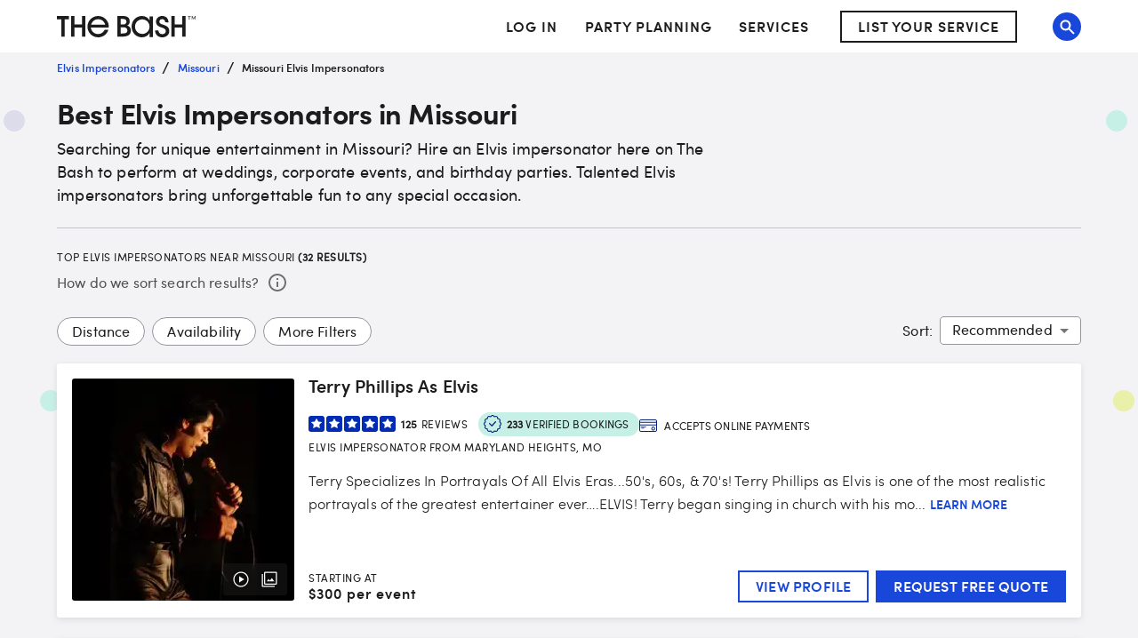

--- FILE ---
content_type: text/html; charset=utf-8
request_url: https://www.thebash.com/search/elvis-impersonator-missouri
body_size: 84732
content:
<!DOCTYPE html><html lang="en"><head><meta charSet="utf-8"/><meta name="viewport" content="width=device-width, initial-scale=1, shrink-to-fit=no"/><title>Top 20 Elvis Impersonators for Hire in Missouri<!-- --> - The Bash</title><link rel="canonical" href="https://www.thebash.com/search/elvis-impersonator-missouri"/><meta name="description" content="Looking to book a Elvis Impersonator in Missouri? The Bash will help you choose from the best event professionals for any occasion. Start searching!"/><meta name="og:type" content="search"/><meta name="og:title" content="Top 20 Elvis Impersonators for Hire in Missouri"/><meta name="og:description" content="Looking to book a Elvis Impersonator in Missouri? The Bash will help you choose from the best event professionals for any occasion. Start searching!"/><meta name="og:url" content="/search/elvis-impersonator-missouri"/><meta name="og:image" content="https://dd86mil3sc3or.cloudfront.net/logo/the-bash-header-logo.svg"/><meta name="og:site_name" content="The Bash"/><meta name="twitter:card" content="summary"/><meta name="twitter:site" content="@thebash"/><meta name="twitter:title" content="Top 20 Elvis Impersonators for Hire in Missouri"/><meta name="twitter:description" content="Looking to book a Elvis Impersonator in Missouri? The Bash will help you choose from the best event professionals for any occasion. Start searching!"/><meta name="twitter:image:src" content="https://dd86mil3sc3or.cloudfront.net/logo/the-bash-header-logo.svg"/><meta name="twitter:domain" content="https://www.thebash.com"/><meta name="next-head-count" content="17"/><script class="ot-sdk-show-settings" id="Union__consent-management__snippet">
  /*
    The "ot-sdk-show-settings" class is applied to this script tag so that the
    OneTrust blue shield icon never shows. We do add the Cookie Settings button
    correctly in the footer but a race condition for the pagelet can happen where
    the OneTrust check happens before the footer content is present, which results
    in the blue shield showing. This tricks the OneTrust SDK since it only checks
    for any element with that class.
  */
  window.UnionConsentManagement = (function () {
    var consentPlatformEnabled = 'true' === 'true' && document.cookie.indexOf('unionCmpEnabled=false') === -1;

    if (!consentPlatformEnabled) {
      window.OnetrustActiveGroups = ',C0001,C0002,C0003,C0004,C0005,';
      window.OneTrust = {
        ToggleInfoDisplay: function () { },
        OnConsentChanged: function () { }
      };
    } else {
      var oneTrustScript = document.createElement('script');
      oneTrustScript.src = 'https://cdn.cookielaw.org/scripttemplates/otSDKStub.js';
      oneTrustScript.type = 'text/javascript';
      oneTrustScript.charset = 'UTF-8';
      oneTrustScript.async = true;
      oneTrustScript.setAttribute('data-domain-script', '074ef456-a20f-431a-b94b-dd80fead2d11');
      document.head.appendChild(oneTrustScript)
    }

    var NECESSARY = 'Necessary';
    var ANALYTIC = 'Analytic';
    var PERSONALISATION = 'Personalisation';
    var TARGETING = 'Targeting';
    var SOCIAL = 'Social';

    var categoryCodeNames = {
      C0001: NECESSARY,
      C0002: ANALYTIC,
      C0003: PERSONALISATION,
      C0004: TARGETING,
      C0005: SOCIAL
      // C0006: 'Custom',
    };

    var onetrustState = 'not_loaded';

    var providerLoaded = false;
    var services = [];
    var eventCallbacks = {
      'provider-load': []
    }
    var onConsentCallbacks = {};
    onConsentCallbacks[NECESSARY] = [];
    onConsentCallbacks[ANALYTIC] = [];
    onConsentCallbacks[PERSONALISATION] = [];
    onConsentCallbacks[TARGETING] = [];
    onConsentCallbacks[SOCIAL] = [];

    function getNextOneTrustState(state) {
      if (state === 'not_loaded') {
        return 'loading';
      } else if (state === 'loading') {
        return 'changing';
      }

      return 'done';
    }

    function setupService(service) {
      var categories = UnionConsentManagement.getConsentedCategories();
      var allCategoryNames = Object.keys(categoryCodeNames).map(function (key) {
        return categoryCodeNames[key];
      });

      service.setup({
        consentedToAll: allCategoryNames.every(function (categoryName) {
          return categories.indexOf(categoryName) >= 0;
        }),
        consentedToAny: allCategoryNames
          .filter(function (category) { return category !== NECESSARY })
          .some(function (categoryName) {
            return categories.indexOf(categoryName) >= 0;
          }),
        consentedToNecessary: categories.indexOf(NECESSARY) >= 0,
        consentedToAnalytic: categories.indexOf(ANALYTIC) >= 0,
        consentedToPersonalisation: categories.indexOf(PERSONALISATION) >= 0,
        consentedToTargeting: categories.indexOf(TARGETING) >= 0,
        consentedToSocial: categories.indexOf(SOCIAL) >= 0,
        consentedTo: function () {
          var reqCategories = Array.prototype.slice.call(arguments);
          return reqCategories.every(function (categoryName) {
            return categories.indexOf(categoryName) >= 0;
          });
        },
        categories: categories
      });
    }

    function setupServices() {
      services.forEach(function (service) {
        setupService(service);
      });
    }

    function runConsentedToCallbacks() {
      var categories = UnionConsentManagement.getConsentedCategories();

      categories.forEach(function (category) {
        onConsentCallbacks[category].forEach(function (callback) {
          callback();
        });
        onConsentCallbacks[category] = [];
      });
    }

    function onConsentedTo(category, callback) {
      if (
        category === NECESSARY ||
        (providerLoaded && UnionConsentManagement.consentedTo(category))
      ) {
        return callback();
      } else {
        onConsentCallbacks[category].push(callback);
      }
    }

    var UnionConsentManagement = {
      version: '2.0.5',
      consentPlatformEnabled: consentPlatformEnabled,
      registerService: function (service) {
        if (providerLoaded) {
          setupService(service);
        }

        services.push(service);
      },
      getConsentedCategories: function () {
        return (window.OnetrustActiveGroups || ',C0001,')
          .split(',')
          .filter(function (onetrustGroup) {
            return onetrustGroup && categoryCodeNames[onetrustGroup];
          })
          .map(function (onetrustGroup) {
            return categoryCodeNames[onetrustGroup];
          });
      },
      togglePreferencesModal: function () {
        onetrustState = 'changing';
        OneTrust.ToggleInfoDisplay();
        OneTrust.OnConsentChanged(function () {
          window.location.reload();
        });
      },
      addEventListener: function (event, callback) {
        if (event !== 'provider-load') return;

        if (event === 'provider-load' && providerLoaded) {
          callback();
          return
        }

        eventCallbacks[event].push(callback);
      },
      removeEventListener: function (event, callback) {
        if (event !== 'provider-load') return;

        eventCallbacks[event].splice(
          eventCallbacks[event].indexOf(callback),
          1
        );
      },
      getCookieSettingsButtonProps: function () {
        var data = OneTrust.GetDomainData();
        var cm = data.ConsentModel;
        
        return {
          text: data.CookieSettingButtonText,
          isVisible: cm.Name !== 'notice only',
        };
      },
      consentedTo: function (category) {
        return UnionConsentManagement.getConsentedCategories().indexOf(category) >= 0
      },
      onConsentedToNecessary: function (callback) {
        return onConsentedTo(NECESSARY, callback)
      },
      onConsentedToAnalytic: function (callback) {
        return onConsentedTo(ANALYTIC, callback)
      },
      onConsentedToPersonalisation: function (callback) {
        return onConsentedTo(PERSONALISATION, callback)
      },
      onConsentedToTargeting: function (callback) {
        return onConsentedTo(TARGETING, callback)
      },
      onConsentedToSocial: function (callback) {
        return onConsentedTo(SOCIAL, callback)
      }
    };

    window.OptanonWrapper = function () {
      if (!providerLoaded) {
        providerLoaded = true;
        eventCallbacks['provider-load'].forEach(function (onLoadCallback) {
          onLoadCallback();
        });
      }

      onetrustState = getNextOneTrustState(onetrustState);

      if (onetrustState === 'loading' || onetrustState === 'changing') {
        setupServices();
      }

      runConsentedToCallbacks();
    };

    if (!consentPlatformEnabled) {
      window.OptanonWrapper();
    }

    return UnionConsentManagement;
  })();
</script>
<script type="text/javascript">window.NREUM||(NREUM={});NREUM.info = {"agent":"","beacon":"bam.nr-data.net","errorBeacon":"bam.nr-data.net","licenseKey":"6775e57dab","applicationID":"98886754","agentToken":null,"applicationTime":394.145655,"transactionName":"Y10DbUVUXEYDB0cKC1oXNlxVc0BUDwFEDBZfbRNQGHtXTRYOQEwjcWxOFkRQU0cBDBw4F1hNBmQ=","queueTime":0,"ttGuid":"4f0883bc67ead23f"}; (window.NREUM||(NREUM={})).init={ajax:{deny_list:["bam.nr-data.net"]},feature_flags:["soft_nav"]};(window.NREUM||(NREUM={})).loader_config={licenseKey:"6775e57dab",applicationID:"98886754",browserID:"718299715"};;/*! For license information please see nr-loader-rum-1.308.0.min.js.LICENSE.txt */
(()=>{var e,t,r={163:(e,t,r)=>{"use strict";r.d(t,{j:()=>E});var n=r(384),i=r(1741);var a=r(2555);r(860).K7.genericEvents;const s="experimental.resources",o="register",c=e=>{if(!e||"string"!=typeof e)return!1;try{document.createDocumentFragment().querySelector(e)}catch{return!1}return!0};var d=r(2614),u=r(944),l=r(8122);const f="[data-nr-mask]",g=e=>(0,l.a)(e,(()=>{const e={feature_flags:[],experimental:{allow_registered_children:!1,resources:!1},mask_selector:"*",block_selector:"[data-nr-block]",mask_input_options:{color:!1,date:!1,"datetime-local":!1,email:!1,month:!1,number:!1,range:!1,search:!1,tel:!1,text:!1,time:!1,url:!1,week:!1,textarea:!1,select:!1,password:!0}};return{ajax:{deny_list:void 0,block_internal:!0,enabled:!0,autoStart:!0},api:{get allow_registered_children(){return e.feature_flags.includes(o)||e.experimental.allow_registered_children},set allow_registered_children(t){e.experimental.allow_registered_children=t},duplicate_registered_data:!1},browser_consent_mode:{enabled:!1},distributed_tracing:{enabled:void 0,exclude_newrelic_header:void 0,cors_use_newrelic_header:void 0,cors_use_tracecontext_headers:void 0,allowed_origins:void 0},get feature_flags(){return e.feature_flags},set feature_flags(t){e.feature_flags=t},generic_events:{enabled:!0,autoStart:!0},harvest:{interval:30},jserrors:{enabled:!0,autoStart:!0},logging:{enabled:!0,autoStart:!0},metrics:{enabled:!0,autoStart:!0},obfuscate:void 0,page_action:{enabled:!0},page_view_event:{enabled:!0,autoStart:!0},page_view_timing:{enabled:!0,autoStart:!0},performance:{capture_marks:!1,capture_measures:!1,capture_detail:!0,resources:{get enabled(){return e.feature_flags.includes(s)||e.experimental.resources},set enabled(t){e.experimental.resources=t},asset_types:[],first_party_domains:[],ignore_newrelic:!0}},privacy:{cookies_enabled:!0},proxy:{assets:void 0,beacon:void 0},session:{expiresMs:d.wk,inactiveMs:d.BB},session_replay:{autoStart:!0,enabled:!1,preload:!1,sampling_rate:10,error_sampling_rate:100,collect_fonts:!1,inline_images:!1,fix_stylesheets:!0,mask_all_inputs:!0,get mask_text_selector(){return e.mask_selector},set mask_text_selector(t){c(t)?e.mask_selector="".concat(t,",").concat(f):""===t||null===t?e.mask_selector=f:(0,u.R)(5,t)},get block_class(){return"nr-block"},get ignore_class(){return"nr-ignore"},get mask_text_class(){return"nr-mask"},get block_selector(){return e.block_selector},set block_selector(t){c(t)?e.block_selector+=",".concat(t):""!==t&&(0,u.R)(6,t)},get mask_input_options(){return e.mask_input_options},set mask_input_options(t){t&&"object"==typeof t?e.mask_input_options={...t,password:!0}:(0,u.R)(7,t)}},session_trace:{enabled:!0,autoStart:!0},soft_navigations:{enabled:!0,autoStart:!0},spa:{enabled:!0,autoStart:!0},ssl:void 0,user_actions:{enabled:!0,elementAttributes:["id","className","tagName","type"]}}})());var p=r(6154),m=r(9324);let h=0;const v={buildEnv:m.F3,distMethod:m.Xs,version:m.xv,originTime:p.WN},b={consented:!1},y={appMetadata:{},get consented(){return this.session?.state?.consent||b.consented},set consented(e){b.consented=e},customTransaction:void 0,denyList:void 0,disabled:!1,harvester:void 0,isolatedBacklog:!1,isRecording:!1,loaderType:void 0,maxBytes:3e4,obfuscator:void 0,onerror:void 0,ptid:void 0,releaseIds:{},session:void 0,timeKeeper:void 0,registeredEntities:[],jsAttributesMetadata:{bytes:0},get harvestCount(){return++h}},_=e=>{const t=(0,l.a)(e,y),r=Object.keys(v).reduce((e,t)=>(e[t]={value:v[t],writable:!1,configurable:!0,enumerable:!0},e),{});return Object.defineProperties(t,r)};var w=r(5701);const x=e=>{const t=e.startsWith("http");e+="/",r.p=t?e:"https://"+e};var R=r(7836),k=r(3241);const A={accountID:void 0,trustKey:void 0,agentID:void 0,licenseKey:void 0,applicationID:void 0,xpid:void 0},S=e=>(0,l.a)(e,A),T=new Set;function E(e,t={},r,s){let{init:o,info:c,loader_config:d,runtime:u={},exposed:l=!0}=t;if(!c){const e=(0,n.pV)();o=e.init,c=e.info,d=e.loader_config}e.init=g(o||{}),e.loader_config=S(d||{}),c.jsAttributes??={},p.bv&&(c.jsAttributes.isWorker=!0),e.info=(0,a.D)(c);const f=e.init,m=[c.beacon,c.errorBeacon];T.has(e.agentIdentifier)||(f.proxy.assets&&(x(f.proxy.assets),m.push(f.proxy.assets)),f.proxy.beacon&&m.push(f.proxy.beacon),e.beacons=[...m],function(e){const t=(0,n.pV)();Object.getOwnPropertyNames(i.W.prototype).forEach(r=>{const n=i.W.prototype[r];if("function"!=typeof n||"constructor"===n)return;let a=t[r];e[r]&&!1!==e.exposed&&"micro-agent"!==e.runtime?.loaderType&&(t[r]=(...t)=>{const n=e[r](...t);return a?a(...t):n})})}(e),(0,n.US)("activatedFeatures",w.B)),u.denyList=[...f.ajax.deny_list||[],...f.ajax.block_internal?m:[]],u.ptid=e.agentIdentifier,u.loaderType=r,e.runtime=_(u),T.has(e.agentIdentifier)||(e.ee=R.ee.get(e.agentIdentifier),e.exposed=l,(0,k.W)({agentIdentifier:e.agentIdentifier,drained:!!w.B?.[e.agentIdentifier],type:"lifecycle",name:"initialize",feature:void 0,data:e.config})),T.add(e.agentIdentifier)}},384:(e,t,r)=>{"use strict";r.d(t,{NT:()=>s,US:()=>u,Zm:()=>o,bQ:()=>d,dV:()=>c,pV:()=>l});var n=r(6154),i=r(1863),a=r(1910);const s={beacon:"bam.nr-data.net",errorBeacon:"bam.nr-data.net"};function o(){return n.gm.NREUM||(n.gm.NREUM={}),void 0===n.gm.newrelic&&(n.gm.newrelic=n.gm.NREUM),n.gm.NREUM}function c(){let e=o();return e.o||(e.o={ST:n.gm.setTimeout,SI:n.gm.setImmediate||n.gm.setInterval,CT:n.gm.clearTimeout,XHR:n.gm.XMLHttpRequest,REQ:n.gm.Request,EV:n.gm.Event,PR:n.gm.Promise,MO:n.gm.MutationObserver,FETCH:n.gm.fetch,WS:n.gm.WebSocket},(0,a.i)(...Object.values(e.o))),e}function d(e,t){let r=o();r.initializedAgents??={},t.initializedAt={ms:(0,i.t)(),date:new Date},r.initializedAgents[e]=t}function u(e,t){o()[e]=t}function l(){return function(){let e=o();const t=e.info||{};e.info={beacon:s.beacon,errorBeacon:s.errorBeacon,...t}}(),function(){let e=o();const t=e.init||{};e.init={...t}}(),c(),function(){let e=o();const t=e.loader_config||{};e.loader_config={...t}}(),o()}},782:(e,t,r)=>{"use strict";r.d(t,{T:()=>n});const n=r(860).K7.pageViewTiming},860:(e,t,r)=>{"use strict";r.d(t,{$J:()=>u,K7:()=>c,P3:()=>d,XX:()=>i,Yy:()=>o,df:()=>a,qY:()=>n,v4:()=>s});const n="events",i="jserrors",a="browser/blobs",s="rum",o="browser/logs",c={ajax:"ajax",genericEvents:"generic_events",jserrors:i,logging:"logging",metrics:"metrics",pageAction:"page_action",pageViewEvent:"page_view_event",pageViewTiming:"page_view_timing",sessionReplay:"session_replay",sessionTrace:"session_trace",softNav:"soft_navigations",spa:"spa"},d={[c.pageViewEvent]:1,[c.pageViewTiming]:2,[c.metrics]:3,[c.jserrors]:4,[c.spa]:5,[c.ajax]:6,[c.sessionTrace]:7,[c.softNav]:8,[c.sessionReplay]:9,[c.logging]:10,[c.genericEvents]:11},u={[c.pageViewEvent]:s,[c.pageViewTiming]:n,[c.ajax]:n,[c.spa]:n,[c.softNav]:n,[c.metrics]:i,[c.jserrors]:i,[c.sessionTrace]:a,[c.sessionReplay]:a,[c.logging]:o,[c.genericEvents]:"ins"}},944:(e,t,r)=>{"use strict";r.d(t,{R:()=>i});var n=r(3241);function i(e,t){"function"==typeof console.debug&&(console.debug("New Relic Warning: https://github.com/newrelic/newrelic-browser-agent/blob/main/docs/warning-codes.md#".concat(e),t),(0,n.W)({agentIdentifier:null,drained:null,type:"data",name:"warn",feature:"warn",data:{code:e,secondary:t}}))}},1687:(e,t,r)=>{"use strict";r.d(t,{Ak:()=>d,Ze:()=>f,x3:()=>u});var n=r(3241),i=r(7836),a=r(3606),s=r(860),o=r(2646);const c={};function d(e,t){const r={staged:!1,priority:s.P3[t]||0};l(e),c[e].get(t)||c[e].set(t,r)}function u(e,t){e&&c[e]&&(c[e].get(t)&&c[e].delete(t),p(e,t,!1),c[e].size&&g(e))}function l(e){if(!e)throw new Error("agentIdentifier required");c[e]||(c[e]=new Map)}function f(e="",t="feature",r=!1){if(l(e),!e||!c[e].get(t)||r)return p(e,t);c[e].get(t).staged=!0,g(e)}function g(e){const t=Array.from(c[e]);t.every(([e,t])=>t.staged)&&(t.sort((e,t)=>e[1].priority-t[1].priority),t.forEach(([t])=>{c[e].delete(t),p(e,t)}))}function p(e,t,r=!0){const s=e?i.ee.get(e):i.ee,c=a.i.handlers;if(!s.aborted&&s.backlog&&c){if((0,n.W)({agentIdentifier:e,type:"lifecycle",name:"drain",feature:t}),r){const e=s.backlog[t],r=c[t];if(r){for(let t=0;e&&t<e.length;++t)m(e[t],r);Object.entries(r).forEach(([e,t])=>{Object.values(t||{}).forEach(t=>{t[0]?.on&&t[0]?.context()instanceof o.y&&t[0].on(e,t[1])})})}}s.isolatedBacklog||delete c[t],s.backlog[t]=null,s.emit("drain-"+t,[])}}function m(e,t){var r=e[1];Object.values(t[r]||{}).forEach(t=>{var r=e[0];if(t[0]===r){var n=t[1],i=e[3],a=e[2];n.apply(i,a)}})}},1738:(e,t,r)=>{"use strict";r.d(t,{U:()=>g,Y:()=>f});var n=r(3241),i=r(9908),a=r(1863),s=r(944),o=r(5701),c=r(3969),d=r(8362),u=r(860),l=r(4261);function f(e,t,r,a){const f=a||r;!f||f[e]&&f[e]!==d.d.prototype[e]||(f[e]=function(){(0,i.p)(c.xV,["API/"+e+"/called"],void 0,u.K7.metrics,r.ee),(0,n.W)({agentIdentifier:r.agentIdentifier,drained:!!o.B?.[r.agentIdentifier],type:"data",name:"api",feature:l.Pl+e,data:{}});try{return t.apply(this,arguments)}catch(e){(0,s.R)(23,e)}})}function g(e,t,r,n,s){const o=e.info;null===r?delete o.jsAttributes[t]:o.jsAttributes[t]=r,(s||null===r)&&(0,i.p)(l.Pl+n,[(0,a.t)(),t,r],void 0,"session",e.ee)}},1741:(e,t,r)=>{"use strict";r.d(t,{W:()=>a});var n=r(944),i=r(4261);class a{#e(e,...t){if(this[e]!==a.prototype[e])return this[e](...t);(0,n.R)(35,e)}addPageAction(e,t){return this.#e(i.hG,e,t)}register(e){return this.#e(i.eY,e)}recordCustomEvent(e,t){return this.#e(i.fF,e,t)}setPageViewName(e,t){return this.#e(i.Fw,e,t)}setCustomAttribute(e,t,r){return this.#e(i.cD,e,t,r)}noticeError(e,t){return this.#e(i.o5,e,t)}setUserId(e,t=!1){return this.#e(i.Dl,e,t)}setApplicationVersion(e){return this.#e(i.nb,e)}setErrorHandler(e){return this.#e(i.bt,e)}addRelease(e,t){return this.#e(i.k6,e,t)}log(e,t){return this.#e(i.$9,e,t)}start(){return this.#e(i.d3)}finished(e){return this.#e(i.BL,e)}recordReplay(){return this.#e(i.CH)}pauseReplay(){return this.#e(i.Tb)}addToTrace(e){return this.#e(i.U2,e)}setCurrentRouteName(e){return this.#e(i.PA,e)}interaction(e){return this.#e(i.dT,e)}wrapLogger(e,t,r){return this.#e(i.Wb,e,t,r)}measure(e,t){return this.#e(i.V1,e,t)}consent(e){return this.#e(i.Pv,e)}}},1863:(e,t,r)=>{"use strict";function n(){return Math.floor(performance.now())}r.d(t,{t:()=>n})},1910:(e,t,r)=>{"use strict";r.d(t,{i:()=>a});var n=r(944);const i=new Map;function a(...e){return e.every(e=>{if(i.has(e))return i.get(e);const t="function"==typeof e?e.toString():"",r=t.includes("[native code]"),a=t.includes("nrWrapper");return r||a||(0,n.R)(64,e?.name||t),i.set(e,r),r})}},2555:(e,t,r)=>{"use strict";r.d(t,{D:()=>o,f:()=>s});var n=r(384),i=r(8122);const a={beacon:n.NT.beacon,errorBeacon:n.NT.errorBeacon,licenseKey:void 0,applicationID:void 0,sa:void 0,queueTime:void 0,applicationTime:void 0,ttGuid:void 0,user:void 0,account:void 0,product:void 0,extra:void 0,jsAttributes:{},userAttributes:void 0,atts:void 0,transactionName:void 0,tNamePlain:void 0};function s(e){try{return!!e.licenseKey&&!!e.errorBeacon&&!!e.applicationID}catch(e){return!1}}const o=e=>(0,i.a)(e,a)},2614:(e,t,r)=>{"use strict";r.d(t,{BB:()=>s,H3:()=>n,g:()=>d,iL:()=>c,tS:()=>o,uh:()=>i,wk:()=>a});const n="NRBA",i="SESSION",a=144e5,s=18e5,o={STARTED:"session-started",PAUSE:"session-pause",RESET:"session-reset",RESUME:"session-resume",UPDATE:"session-update"},c={SAME_TAB:"same-tab",CROSS_TAB:"cross-tab"},d={OFF:0,FULL:1,ERROR:2}},2646:(e,t,r)=>{"use strict";r.d(t,{y:()=>n});class n{constructor(e){this.contextId=e}}},2843:(e,t,r)=>{"use strict";r.d(t,{G:()=>a,u:()=>i});var n=r(3878);function i(e,t=!1,r,i){(0,n.DD)("visibilitychange",function(){if(t)return void("hidden"===document.visibilityState&&e());e(document.visibilityState)},r,i)}function a(e,t,r){(0,n.sp)("pagehide",e,t,r)}},3241:(e,t,r)=>{"use strict";r.d(t,{W:()=>a});var n=r(6154);const i="newrelic";function a(e={}){try{n.gm.dispatchEvent(new CustomEvent(i,{detail:e}))}catch(e){}}},3606:(e,t,r)=>{"use strict";r.d(t,{i:()=>a});var n=r(9908);a.on=s;var i=a.handlers={};function a(e,t,r,a){s(a||n.d,i,e,t,r)}function s(e,t,r,i,a){a||(a="feature"),e||(e=n.d);var s=t[a]=t[a]||{};(s[r]=s[r]||[]).push([e,i])}},3878:(e,t,r)=>{"use strict";function n(e,t){return{capture:e,passive:!1,signal:t}}function i(e,t,r=!1,i){window.addEventListener(e,t,n(r,i))}function a(e,t,r=!1,i){document.addEventListener(e,t,n(r,i))}r.d(t,{DD:()=>a,jT:()=>n,sp:()=>i})},3969:(e,t,r)=>{"use strict";r.d(t,{TZ:()=>n,XG:()=>o,rs:()=>i,xV:()=>s,z_:()=>a});const n=r(860).K7.metrics,i="sm",a="cm",s="storeSupportabilityMetrics",o="storeEventMetrics"},4234:(e,t,r)=>{"use strict";r.d(t,{W:()=>a});var n=r(7836),i=r(1687);class a{constructor(e,t){this.agentIdentifier=e,this.ee=n.ee.get(e),this.featureName=t,this.blocked=!1}deregisterDrain(){(0,i.x3)(this.agentIdentifier,this.featureName)}}},4261:(e,t,r)=>{"use strict";r.d(t,{$9:()=>d,BL:()=>o,CH:()=>g,Dl:()=>_,Fw:()=>y,PA:()=>h,Pl:()=>n,Pv:()=>k,Tb:()=>l,U2:()=>a,V1:()=>R,Wb:()=>x,bt:()=>b,cD:()=>v,d3:()=>w,dT:()=>c,eY:()=>p,fF:()=>f,hG:()=>i,k6:()=>s,nb:()=>m,o5:()=>u});const n="api-",i="addPageAction",a="addToTrace",s="addRelease",o="finished",c="interaction",d="log",u="noticeError",l="pauseReplay",f="recordCustomEvent",g="recordReplay",p="register",m="setApplicationVersion",h="setCurrentRouteName",v="setCustomAttribute",b="setErrorHandler",y="setPageViewName",_="setUserId",w="start",x="wrapLogger",R="measure",k="consent"},5289:(e,t,r)=>{"use strict";r.d(t,{GG:()=>s,Qr:()=>c,sB:()=>o});var n=r(3878),i=r(6389);function a(){return"undefined"==typeof document||"complete"===document.readyState}function s(e,t){if(a())return e();const r=(0,i.J)(e),s=setInterval(()=>{a()&&(clearInterval(s),r())},500);(0,n.sp)("load",r,t)}function o(e){if(a())return e();(0,n.DD)("DOMContentLoaded",e)}function c(e){if(a())return e();(0,n.sp)("popstate",e)}},5607:(e,t,r)=>{"use strict";r.d(t,{W:()=>n});const n=(0,r(9566).bz)()},5701:(e,t,r)=>{"use strict";r.d(t,{B:()=>a,t:()=>s});var n=r(3241);const i=new Set,a={};function s(e,t){const r=t.agentIdentifier;a[r]??={},e&&"object"==typeof e&&(i.has(r)||(t.ee.emit("rumresp",[e]),a[r]=e,i.add(r),(0,n.W)({agentIdentifier:r,loaded:!0,drained:!0,type:"lifecycle",name:"load",feature:void 0,data:e})))}},6154:(e,t,r)=>{"use strict";r.d(t,{OF:()=>c,RI:()=>i,WN:()=>u,bv:()=>a,eN:()=>l,gm:()=>s,mw:()=>o,sb:()=>d});var n=r(1863);const i="undefined"!=typeof window&&!!window.document,a="undefined"!=typeof WorkerGlobalScope&&("undefined"!=typeof self&&self instanceof WorkerGlobalScope&&self.navigator instanceof WorkerNavigator||"undefined"!=typeof globalThis&&globalThis instanceof WorkerGlobalScope&&globalThis.navigator instanceof WorkerNavigator),s=i?window:"undefined"!=typeof WorkerGlobalScope&&("undefined"!=typeof self&&self instanceof WorkerGlobalScope&&self||"undefined"!=typeof globalThis&&globalThis instanceof WorkerGlobalScope&&globalThis),o=Boolean("hidden"===s?.document?.visibilityState),c=/iPad|iPhone|iPod/.test(s.navigator?.userAgent),d=c&&"undefined"==typeof SharedWorker,u=((()=>{const e=s.navigator?.userAgent?.match(/Firefox[/\s](\d+\.\d+)/);Array.isArray(e)&&e.length>=2&&e[1]})(),Date.now()-(0,n.t)()),l=()=>"undefined"!=typeof PerformanceNavigationTiming&&s?.performance?.getEntriesByType("navigation")?.[0]?.responseStart},6389:(e,t,r)=>{"use strict";function n(e,t=500,r={}){const n=r?.leading||!1;let i;return(...r)=>{n&&void 0===i&&(e.apply(this,r),i=setTimeout(()=>{i=clearTimeout(i)},t)),n||(clearTimeout(i),i=setTimeout(()=>{e.apply(this,r)},t))}}function i(e){let t=!1;return(...r)=>{t||(t=!0,e.apply(this,r))}}r.d(t,{J:()=>i,s:()=>n})},6630:(e,t,r)=>{"use strict";r.d(t,{T:()=>n});const n=r(860).K7.pageViewEvent},7699:(e,t,r)=>{"use strict";r.d(t,{It:()=>a,KC:()=>o,No:()=>i,qh:()=>s});var n=r(860);const i=16e3,a=1e6,s="SESSION_ERROR",o={[n.K7.logging]:!0,[n.K7.genericEvents]:!1,[n.K7.jserrors]:!1,[n.K7.ajax]:!1}},7836:(e,t,r)=>{"use strict";r.d(t,{P:()=>o,ee:()=>c});var n=r(384),i=r(8990),a=r(2646),s=r(5607);const o="nr@context:".concat(s.W),c=function e(t,r){var n={},s={},u={},l=!1;try{l=16===r.length&&d.initializedAgents?.[r]?.runtime.isolatedBacklog}catch(e){}var f={on:p,addEventListener:p,removeEventListener:function(e,t){var r=n[e];if(!r)return;for(var i=0;i<r.length;i++)r[i]===t&&r.splice(i,1)},emit:function(e,r,n,i,a){!1!==a&&(a=!0);if(c.aborted&&!i)return;t&&a&&t.emit(e,r,n);var o=g(n);m(e).forEach(e=>{e.apply(o,r)});var d=v()[s[e]];d&&d.push([f,e,r,o]);return o},get:h,listeners:m,context:g,buffer:function(e,t){const r=v();if(t=t||"feature",f.aborted)return;Object.entries(e||{}).forEach(([e,n])=>{s[n]=t,t in r||(r[t]=[])})},abort:function(){f._aborted=!0,Object.keys(f.backlog).forEach(e=>{delete f.backlog[e]})},isBuffering:function(e){return!!v()[s[e]]},debugId:r,backlog:l?{}:t&&"object"==typeof t.backlog?t.backlog:{},isolatedBacklog:l};return Object.defineProperty(f,"aborted",{get:()=>{let e=f._aborted||!1;return e||(t&&(e=t.aborted),e)}}),f;function g(e){return e&&e instanceof a.y?e:e?(0,i.I)(e,o,()=>new a.y(o)):new a.y(o)}function p(e,t){n[e]=m(e).concat(t)}function m(e){return n[e]||[]}function h(t){return u[t]=u[t]||e(f,t)}function v(){return f.backlog}}(void 0,"globalEE"),d=(0,n.Zm)();d.ee||(d.ee=c)},8122:(e,t,r)=>{"use strict";r.d(t,{a:()=>i});var n=r(944);function i(e,t){try{if(!e||"object"!=typeof e)return(0,n.R)(3);if(!t||"object"!=typeof t)return(0,n.R)(4);const r=Object.create(Object.getPrototypeOf(t),Object.getOwnPropertyDescriptors(t)),a=0===Object.keys(r).length?e:r;for(let s in a)if(void 0!==e[s])try{if(null===e[s]){r[s]=null;continue}Array.isArray(e[s])&&Array.isArray(t[s])?r[s]=Array.from(new Set([...e[s],...t[s]])):"object"==typeof e[s]&&"object"==typeof t[s]?r[s]=i(e[s],t[s]):r[s]=e[s]}catch(e){r[s]||(0,n.R)(1,e)}return r}catch(e){(0,n.R)(2,e)}}},8362:(e,t,r)=>{"use strict";r.d(t,{d:()=>a});var n=r(9566),i=r(1741);class a extends i.W{agentIdentifier=(0,n.LA)(16)}},8374:(e,t,r)=>{r.nc=(()=>{try{return document?.currentScript?.nonce}catch(e){}return""})()},8990:(e,t,r)=>{"use strict";r.d(t,{I:()=>i});var n=Object.prototype.hasOwnProperty;function i(e,t,r){if(n.call(e,t))return e[t];var i=r();if(Object.defineProperty&&Object.keys)try{return Object.defineProperty(e,t,{value:i,writable:!0,enumerable:!1}),i}catch(e){}return e[t]=i,i}},9324:(e,t,r)=>{"use strict";r.d(t,{F3:()=>i,Xs:()=>a,xv:()=>n});const n="1.308.0",i="PROD",a="CDN"},9566:(e,t,r)=>{"use strict";r.d(t,{LA:()=>o,bz:()=>s});var n=r(6154);const i="xxxxxxxx-xxxx-4xxx-yxxx-xxxxxxxxxxxx";function a(e,t){return e?15&e[t]:16*Math.random()|0}function s(){const e=n.gm?.crypto||n.gm?.msCrypto;let t,r=0;return e&&e.getRandomValues&&(t=e.getRandomValues(new Uint8Array(30))),i.split("").map(e=>"x"===e?a(t,r++).toString(16):"y"===e?(3&a()|8).toString(16):e).join("")}function o(e){const t=n.gm?.crypto||n.gm?.msCrypto;let r,i=0;t&&t.getRandomValues&&(r=t.getRandomValues(new Uint8Array(e)));const s=[];for(var o=0;o<e;o++)s.push(a(r,i++).toString(16));return s.join("")}},9908:(e,t,r)=>{"use strict";r.d(t,{d:()=>n,p:()=>i});var n=r(7836).ee.get("handle");function i(e,t,r,i,a){a?(a.buffer([e],i),a.emit(e,t,r)):(n.buffer([e],i),n.emit(e,t,r))}}},n={};function i(e){var t=n[e];if(void 0!==t)return t.exports;var a=n[e]={exports:{}};return r[e](a,a.exports,i),a.exports}i.m=r,i.d=(e,t)=>{for(var r in t)i.o(t,r)&&!i.o(e,r)&&Object.defineProperty(e,r,{enumerable:!0,get:t[r]})},i.f={},i.e=e=>Promise.all(Object.keys(i.f).reduce((t,r)=>(i.f[r](e,t),t),[])),i.u=e=>"nr-rum-1.308.0.min.js",i.o=(e,t)=>Object.prototype.hasOwnProperty.call(e,t),e={},t="NRBA-1.308.0.PROD:",i.l=(r,n,a,s)=>{if(e[r])e[r].push(n);else{var o,c;if(void 0!==a)for(var d=document.getElementsByTagName("script"),u=0;u<d.length;u++){var l=d[u];if(l.getAttribute("src")==r||l.getAttribute("data-webpack")==t+a){o=l;break}}if(!o){c=!0;var f={296:"sha512-+MIMDsOcckGXa1EdWHqFNv7P+JUkd5kQwCBr3KE6uCvnsBNUrdSt4a/3/L4j4TxtnaMNjHpza2/erNQbpacJQA=="};(o=document.createElement("script")).charset="utf-8",i.nc&&o.setAttribute("nonce",i.nc),o.setAttribute("data-webpack",t+a),o.src=r,0!==o.src.indexOf(window.location.origin+"/")&&(o.crossOrigin="anonymous"),f[s]&&(o.integrity=f[s])}e[r]=[n];var g=(t,n)=>{o.onerror=o.onload=null,clearTimeout(p);var i=e[r];if(delete e[r],o.parentNode&&o.parentNode.removeChild(o),i&&i.forEach(e=>e(n)),t)return t(n)},p=setTimeout(g.bind(null,void 0,{type:"timeout",target:o}),12e4);o.onerror=g.bind(null,o.onerror),o.onload=g.bind(null,o.onload),c&&document.head.appendChild(o)}},i.r=e=>{"undefined"!=typeof Symbol&&Symbol.toStringTag&&Object.defineProperty(e,Symbol.toStringTag,{value:"Module"}),Object.defineProperty(e,"__esModule",{value:!0})},i.p="https://js-agent.newrelic.com/",(()=>{var e={374:0,840:0};i.f.j=(t,r)=>{var n=i.o(e,t)?e[t]:void 0;if(0!==n)if(n)r.push(n[2]);else{var a=new Promise((r,i)=>n=e[t]=[r,i]);r.push(n[2]=a);var s=i.p+i.u(t),o=new Error;i.l(s,r=>{if(i.o(e,t)&&(0!==(n=e[t])&&(e[t]=void 0),n)){var a=r&&("load"===r.type?"missing":r.type),s=r&&r.target&&r.target.src;o.message="Loading chunk "+t+" failed: ("+a+": "+s+")",o.name="ChunkLoadError",o.type=a,o.request=s,n[1](o)}},"chunk-"+t,t)}};var t=(t,r)=>{var n,a,[s,o,c]=r,d=0;if(s.some(t=>0!==e[t])){for(n in o)i.o(o,n)&&(i.m[n]=o[n]);if(c)c(i)}for(t&&t(r);d<s.length;d++)a=s[d],i.o(e,a)&&e[a]&&e[a][0](),e[a]=0},r=self["webpackChunk:NRBA-1.308.0.PROD"]=self["webpackChunk:NRBA-1.308.0.PROD"]||[];r.forEach(t.bind(null,0)),r.push=t.bind(null,r.push.bind(r))})(),(()=>{"use strict";i(8374);var e=i(8362),t=i(860);const r=Object.values(t.K7);var n=i(163);var a=i(9908),s=i(1863),o=i(4261),c=i(1738);var d=i(1687),u=i(4234),l=i(5289),f=i(6154),g=i(944),p=i(384);const m=e=>f.RI&&!0===e?.privacy.cookies_enabled;function h(e){return!!(0,p.dV)().o.MO&&m(e)&&!0===e?.session_trace.enabled}var v=i(6389),b=i(7699);class y extends u.W{constructor(e,t){super(e.agentIdentifier,t),this.agentRef=e,this.abortHandler=void 0,this.featAggregate=void 0,this.loadedSuccessfully=void 0,this.onAggregateImported=new Promise(e=>{this.loadedSuccessfully=e}),this.deferred=Promise.resolve(),!1===e.init[this.featureName].autoStart?this.deferred=new Promise((t,r)=>{this.ee.on("manual-start-all",(0,v.J)(()=>{(0,d.Ak)(e.agentIdentifier,this.featureName),t()}))}):(0,d.Ak)(e.agentIdentifier,t)}importAggregator(e,t,r={}){if(this.featAggregate)return;const n=async()=>{let n;await this.deferred;try{if(m(e.init)){const{setupAgentSession:t}=await i.e(296).then(i.bind(i,3305));n=t(e)}}catch(e){(0,g.R)(20,e),this.ee.emit("internal-error",[e]),(0,a.p)(b.qh,[e],void 0,this.featureName,this.ee)}try{if(!this.#t(this.featureName,n,e.init))return(0,d.Ze)(this.agentIdentifier,this.featureName),void this.loadedSuccessfully(!1);const{Aggregate:i}=await t();this.featAggregate=new i(e,r),e.runtime.harvester.initializedAggregates.push(this.featAggregate),this.loadedSuccessfully(!0)}catch(e){(0,g.R)(34,e),this.abortHandler?.(),(0,d.Ze)(this.agentIdentifier,this.featureName,!0),this.loadedSuccessfully(!1),this.ee&&this.ee.abort()}};f.RI?(0,l.GG)(()=>n(),!0):n()}#t(e,r,n){if(this.blocked)return!1;switch(e){case t.K7.sessionReplay:return h(n)&&!!r;case t.K7.sessionTrace:return!!r;default:return!0}}}var _=i(6630),w=i(2614),x=i(3241);class R extends y{static featureName=_.T;constructor(e){var t;super(e,_.T),this.setupInspectionEvents(e.agentIdentifier),t=e,(0,c.Y)(o.Fw,function(e,r){"string"==typeof e&&("/"!==e.charAt(0)&&(e="/"+e),t.runtime.customTransaction=(r||"http://custom.transaction")+e,(0,a.p)(o.Pl+o.Fw,[(0,s.t)()],void 0,void 0,t.ee))},t),this.importAggregator(e,()=>i.e(296).then(i.bind(i,3943)))}setupInspectionEvents(e){const t=(t,r)=>{t&&(0,x.W)({agentIdentifier:e,timeStamp:t.timeStamp,loaded:"complete"===t.target.readyState,type:"window",name:r,data:t.target.location+""})};(0,l.sB)(e=>{t(e,"DOMContentLoaded")}),(0,l.GG)(e=>{t(e,"load")}),(0,l.Qr)(e=>{t(e,"navigate")}),this.ee.on(w.tS.UPDATE,(t,r)=>{(0,x.W)({agentIdentifier:e,type:"lifecycle",name:"session",data:r})})}}class k extends e.d{constructor(e){var t;(super(),f.gm)?(this.features={},(0,p.bQ)(this.agentIdentifier,this),this.desiredFeatures=new Set(e.features||[]),this.desiredFeatures.add(R),(0,n.j)(this,e,e.loaderType||"agent"),t=this,(0,c.Y)(o.cD,function(e,r,n=!1){if("string"==typeof e){if(["string","number","boolean"].includes(typeof r)||null===r)return(0,c.U)(t,e,r,o.cD,n);(0,g.R)(40,typeof r)}else(0,g.R)(39,typeof e)},t),function(e){(0,c.Y)(o.Dl,function(t,r=!1){if("string"!=typeof t&&null!==t)return void(0,g.R)(41,typeof t);const n=e.info.jsAttributes["enduser.id"];r&&null!=n&&n!==t?(0,a.p)(o.Pl+"setUserIdAndResetSession",[t],void 0,"session",e.ee):(0,c.U)(e,"enduser.id",t,o.Dl,!0)},e)}(this),function(e){(0,c.Y)(o.nb,function(t){if("string"==typeof t||null===t)return(0,c.U)(e,"application.version",t,o.nb,!1);(0,g.R)(42,typeof t)},e)}(this),function(e){(0,c.Y)(o.d3,function(){e.ee.emit("manual-start-all")},e)}(this),function(e){(0,c.Y)(o.Pv,function(t=!0){if("boolean"==typeof t){if((0,a.p)(o.Pl+o.Pv,[t],void 0,"session",e.ee),e.runtime.consented=t,t){const t=e.features.page_view_event;t.onAggregateImported.then(e=>{const r=t.featAggregate;e&&!r.sentRum&&r.sendRum()})}}else(0,g.R)(65,typeof t)},e)}(this),this.run()):(0,g.R)(21)}get config(){return{info:this.info,init:this.init,loader_config:this.loader_config,runtime:this.runtime}}get api(){return this}run(){try{const e=function(e){const t={};return r.forEach(r=>{t[r]=!!e[r]?.enabled}),t}(this.init),n=[...this.desiredFeatures];n.sort((e,r)=>t.P3[e.featureName]-t.P3[r.featureName]),n.forEach(r=>{if(!e[r.featureName]&&r.featureName!==t.K7.pageViewEvent)return;if(r.featureName===t.K7.spa)return void(0,g.R)(67);const n=function(e){switch(e){case t.K7.ajax:return[t.K7.jserrors];case t.K7.sessionTrace:return[t.K7.ajax,t.K7.pageViewEvent];case t.K7.sessionReplay:return[t.K7.sessionTrace];case t.K7.pageViewTiming:return[t.K7.pageViewEvent];default:return[]}}(r.featureName).filter(e=>!(e in this.features));n.length>0&&(0,g.R)(36,{targetFeature:r.featureName,missingDependencies:n}),this.features[r.featureName]=new r(this)})}catch(e){(0,g.R)(22,e);for(const e in this.features)this.features[e].abortHandler?.();const t=(0,p.Zm)();delete t.initializedAgents[this.agentIdentifier]?.features,delete this.sharedAggregator;return t.ee.get(this.agentIdentifier).abort(),!1}}}var A=i(2843),S=i(782);class T extends y{static featureName=S.T;constructor(e){super(e,S.T),f.RI&&((0,A.u)(()=>(0,a.p)("docHidden",[(0,s.t)()],void 0,S.T,this.ee),!0),(0,A.G)(()=>(0,a.p)("winPagehide",[(0,s.t)()],void 0,S.T,this.ee)),this.importAggregator(e,()=>i.e(296).then(i.bind(i,2117))))}}var E=i(3969);class I extends y{static featureName=E.TZ;constructor(e){super(e,E.TZ),f.RI&&document.addEventListener("securitypolicyviolation",e=>{(0,a.p)(E.xV,["Generic/CSPViolation/Detected"],void 0,this.featureName,this.ee)}),this.importAggregator(e,()=>i.e(296).then(i.bind(i,9623)))}}new k({features:[R,T,I],loaderType:"lite"})})()})();</script><script>if (window.performance) window.performance.mark("stylesheets done blocking");</script><link rel="preconnnect" href="https://gigmasters-cdn.s3.amazonaws.com" crossorigin=""/><link rel="preconnect" href="https://www.googletagmanager.com" crossorigin=""/><link rel="dns-prefetch" href="https://api.segment.io" crossorigin=""/><link rel="dns-prefetch" href="https://js.hs-analytics.net" crossorigin=""/><link rel="dns-prefetch" href="https://www.google-analytics.com" crossorigin=""/><link rel="dns-prefetch" href="https://cdn.segment.com" crossorigin=""/><link rel="dns-prefetch" href="https://js.hs-banner.com" crossorigin=""/><link rel="dns-prefetch" href="https://js.hs-analytics.net" crossorigin=""/><link rel="dns-prefetch" href="https://js.usemessages.com" crossorigin=""/><link rel="dns-prefetch" href="https://js.hsadspixel.net" crossorigin=""/><link rel="dns-prefetch" href="https://js.hsleadflows.net" crossorigin=""/><link rel="dns-prefetch" href="https://connect.facebook.net" crossorigin=""/><link rel="dns-prefetch" href="https://stats.g.doubleclick.net" crossorigin=""/><link rel="dns-prefetch" href="https://track.hubspot.com" crossorigin=""/><link rel="dns-prefetch" href="https://js.hs-scripts.com" crossorigin=""/><link rel="dns-prefetch" href="https://forms.hubspot.com" crossorigin=""/><link rel="dns-prefetch" href="https://www.facebook.com" crossorigin=""/><link rel="dns-prefetch" href="https://api.hubspot.com" crossorigin=""/><link rel="dns-prefetch" href="https://api.hubapi.com" crossorigin=""/><link rel="dns-prefetch" href="https://www.google.com" crossorigin=""/><link rel="dns-prefetch" href="https://api-js.mixpanel.com" crossorigin=""/><link rel="dns-prefetch" href="https://ct.pinterest.com" crossorigin=""/><link rel="dns-prefetch" href="http://browser-update.org" crossorigin=""/><link rel="dns-prefetch" href="http://cdn.mxpnl.com" crossorigin=""/><meta name="p:domain_verify" content="0d7ac5bd3ef99c7af2308ef47bd480f3"/><meta name="theme-color" content="#03143D"/><link rel="icon" type="image/png" sizes="48x48" href="/favicon-48x48.png"/><link rel="icon" type="image/png" sizes="32x32" href="/favicon-32x32.png"/><link rel="icon" type="image/png" sizes="16x16" href="/favicon-16x16.png"/><link rel="manifest" href="/manifest.json"/><link rel="apple-touch-icon-precomposed" sizes="180x180" href="/apple-touch-icon.png"/><script type="application/ld+json">{
    "@type": "Organization",
    "@context": "http://schema.org",
    "name": "The Bash",
    "logo": "https://dd86mil3sc3or.cloudfront.net/logo/the-bash-header-logo.svg",
    "image": "https://dd86mil3sc3or.cloudfront.net/logo/the-bash-header-logo.svg",
    "url": "https://www.thebash.com",
    "sameAs": [
        "https://www.facebook.com/gigmasters",
        "https://twitter.com/thebash",
        "https://www.youtube.com/@thebashdotcom",
        "https://instagram.com/TheBash/",
        "https://www.pinterest.com/thebashdotcom/",
        "https://www.linkedin.com/company/the-bash",
        "https://www.tiktok.com/@thebashdotcom"
    ],
    "description": "Book top-rated party entertainment and local vendors here on The Bash. Find party ideas, themes, and inspiration to bring your celebration to life.",
    "email": "info@thebash.com",
    "telephone": "866-342-9794",
    "address": {
        "type": "PostalAddress",
        "streetAddress": "2 Wisconsin Cir Suite 3",
        "addressLocality": "Chevy Chase",
        "addressRegion": "MD",
        "postalCode": "20815",
        "addressCountry": "US"
    }
}</script><script>
                    async function loadPaintWorklet() {
                        if (CSS.paintWorklet === undefined) {
                          await import('https://unpkg.com/css-paint-polyfill');
                        }
                        try {
                          CSS.paintWorklet.addModule('/search-speckled-background.js');
                        } catch (e) {
                          console.log(e);
                        }
                    }
    
                    loadPaintWorklet();
                </script><script src="https://www.googleoptimize.com/optimize.js?id=GTM-WG5PT98" async=""></script><noscript data-n-css=""></noscript><script defer="" nomodule="" src="/_next/static/chunks/polyfills-78c92fac7aa8fdd8.js"></script><script defer="" src="/_next/static/chunks/1527.9067c9d330fe3312.js"></script><script defer="" src="/_next/static/chunks/3978.3e55e2d41b12d2e2.js"></script><script src="/_next/static/chunks/webpack-fd1e565b7cb9ddb3.js" defer=""></script><script src="/_next/static/chunks/framework-b9b262e39597e8cd.js" defer=""></script><script src="/_next/static/chunks/main-f959d4c06f790585.js" defer=""></script><script src="/_next/static/chunks/pages/_app-31ca6564e2af8c92.js" defer=""></script><script src="/_next/static/chunks/878-a33fe4d6b3fe4bc2.js" defer=""></script><script src="/_next/static/chunks/1216-26849e01d5353219.js" defer=""></script><script src="/_next/static/chunks/7449-fe94d1f96ef811cb.js" defer=""></script><script src="/_next/static/chunks/6889-acbf198accc88677.js" defer=""></script><script src="/_next/static/chunks/7804-831dab0c2fdc926e.js" defer=""></script><script src="/_next/static/chunks/1664-94e25dcb91b16030.js" defer=""></script><script src="/_next/static/chunks/3223-97357bc608dd3e07.js" defer=""></script><script src="/_next/static/chunks/5413-b49b33b076532296.js" defer=""></script><script src="/_next/static/chunks/4997-10d5c3c7a020036d.js" defer=""></script><script src="/_next/static/chunks/7898-d6e3b3e87267b450.js" defer=""></script><script src="/_next/static/chunks/3980-234335983fb3582a.js" defer=""></script><script src="/_next/static/chunks/818-fb78b4a6a29c6099.js" defer=""></script><script src="/_next/static/chunks/9168-d131c9ed1c919696.js" defer=""></script><script src="/_next/static/chunks/2113-7938cdc97b340c11.js" defer=""></script><script src="/_next/static/chunks/925-0f82302abbb71707.js" defer=""></script><script src="/_next/static/chunks/617-e30c09d1b57b39dc.js" defer=""></script><script src="/_next/static/chunks/9573-e1f84f4b3c86f3a4.js" defer=""></script><script src="/_next/static/chunks/pages/search/%5Bslug%5D-a2723ab9e35fd958.js" defer=""></script><script src="/_next/static/f70caed756c17d41cb4f9c1d84a16ad68fb9cf58/_buildManifest.js" defer=""></script><script src="/_next/static/f70caed756c17d41cb4f9c1d84a16ad68fb9cf58/_ssgManifest.js" defer=""></script><style data-emotion="mui-style-global 0"></style><style data-emotion="mui-style-global tyd30u">html{-webkit-font-smoothing:antialiased;-moz-osx-font-smoothing:grayscale;box-sizing:border-box;-webkit-text-size-adjust:100%;}*,*::before,*::after{box-sizing:inherit;}strong,b{font-weight:700;}body{margin:0;color:#1C1C1C;font-family:SofiaPro-Regular,sans-serif;font-size:18px;line-height:26px;font-weight:400;letter-spacing:0.00938em;background-color:#FFFFFF;}@media print{body{background-color:#fff;}}body::backdrop{background-color:#FFFFFF;}@font-face{font-family:SofiaPro-Light;font-style:normal;font-display:swap;font-weight:normal;src:url(https://gigmasters-cdn.s3.amazonaws.com/css/sofia-pro/sofiapro-light-webfont.eot?#iefix) format('embedded-opentype'),url(https://gigmasters-cdn.s3.amazonaws.com/css/sofia-pro/sofiapro-light-webfont.woff2) format('woff2'),url(https://gigmasters-cdn.s3.amazonaws.com/css/sofia-pro/sofiapro-light-webfont.woff) format('woff'),url(https://gigmasters-cdn.s3.amazonaws.com/css/sofia-pro/sofiapro-light-webfont.ttf) format('truetype');}@font-face{font-family:SofiaPro-Regular;font-style:normal;font-display:swap;font-weight:normal;src:url(https://gigmasters-cdn.s3.amazonaws.com/css/sofia-pro/sofiapro-regular-webfont.eot?#iefix) format('embedded-opentype'),url(https://gigmasters-cdn.s3.amazonaws.com/css/sofia-pro/sofiapro-regular-webfont.woff2) format('woff2'),url(https://gigmasters-cdn.s3.amazonaws.com/css/sofia-pro/sofiapro-regular-webfont.woff) format('woff'),url(https://gigmasters-cdn.s3.amazonaws.com/css/sofia-pro/sofiapro-regular-webfont.ttf) format('truetype');}@font-face{font-family:SofiaPro-Semibold;font-style:normal;font-display:swap;font-weight:normal;src:url(https://gigmasters-cdn.s3.amazonaws.com/css/sofia-pro/sofiapro-semibold-webfont.eot?#iefix) format('embedded-opentype'),url(https://gigmasters-cdn.s3.amazonaws.com/css/sofia-pro/sofiapro-semibold-webfont.woff2) format('woff2'),url(https://gigmasters-cdn.s3.amazonaws.com/css/sofia-pro/sofiapro-semibold-webfont.woff) format('woff'),url(https://gigmasters-cdn.s3.amazonaws.com/css/sofia-pro/sofiapro-semibold-webfont.ttf) format('truetype');}@font-face{font-family:SofiaPro-Bold;font-style:normal;font-display:swap;font-weight:normal;src:url(https://gigmasters-cdn.s3.amazonaws.com/css/sofia-pro/sofiapro-bold-webfont.eot?#iefix) format('embedded-opentype'),url(https://gigmasters-cdn.s3.amazonaws.com/css/sofia-pro/sofiapro-bold-webfont.woff2) format('woff2'),url(https://gigmasters-cdn.s3.amazonaws.com/css/sofia-pro/sofiapro-bold-webfont.woff) format('woff'),url(https://gigmasters-cdn.s3.amazonaws.com/css/sofia-pro/sofiapro-bold-webfont.ttf) format('truetype');}</style><style data-emotion="mui-style-global 1hcsje8">body{-webkit-font-smoothing:antialiased;margin:0;color:#1C1C1C;background-color:#FFFFFF;}#nprogress{pointer-events:none;position:relative;z-index:9999999;}#nprogress .bar{background:#1947D9;height:2px;left:0;position:fixed;top:0;width:100%;z-index:1031;}</style><style data-emotion="mui-style-global 1gmzpxp">body{font-family:SofiaPro-Regular,sans-serif;font-size:18px;line-height:26px;}ul{margin-top:28px;margin-bottom:24px;padding-left:20px;}ol{margin-top:28px;margin-bottom:24px;padding-left:20px;}li{margin:16px 0;}a{color:#1947D9;-webkit-text-decoration:none;text-decoration:none;font-family:SofiaPro-Bold,sans-serif;}a:hover{color:#012CB3;-webkit-text-decoration:underline;text-decoration:underline;}</style><style data-emotion="mui-style-global 1prfaxn">@-webkit-keyframes mui-auto-fill{from{display:block;}}@keyframes mui-auto-fill{from{display:block;}}@-webkit-keyframes mui-auto-fill-cancel{from{display:block;}}@keyframes mui-auto-fill-cancel{from{display:block;}}</style><style data-emotion="mui-style flpniz 19py47b 8579u6 rse3xl 15m05f9 6hlfkf 1d3y0q6 166h5jk 1q174g7 70qvj9 yeouz0 1dbnxtf x07qky 1anid1y k008qs qgd2a2 8qfxpd 16ddezf g9pidx r5uyn1 1i48sjj 645g2d ha6uud 1u2pw39 59s8vp 1ly3csu y3b9qg 1iaj2qp 1kjru20 1avjy2u 1enytyn 1tz8m30 ril6pl 18nc3u2 feqhe6 12upssv jst6k4 mnn31 2iz2x6 ilm0rc 1k33q06 140p7um np7e8n 1w5ot78 106yp7n vuobzo 1lqxgbi 17o5nyn 6pbhfx 7vyvdu a0y2e3 hboir5 8atqhb 1auq7yq 7nqlx1 16rvxho lguldz xv73he 5ozp56 nhb8h9 52z0x4 saosun 3mf706 1i3o4f 1rm7u2e 18ew280 f1mrx7 1fc48nv 18z8u3m 1rpe0gt 7hfj77 yqbojy 14tdm2o qr12fg sbobgu 6vo4a4 vubbuv 1qm1lh 1mvxdk9 1neo6md 115ldqv 9iedg7 p0dlho 15ljdy9 1cggs19 h8h8y 1636szt igs3ac ihdtdm 10pzcis 1cq0m4b 1xaekgw wahfa8 1h328jt 18a6pkj 1gyre58 1el5n67 15o5e21 1elaxj8 o5qtds lxiq6y v5pas7 1odwksc 1vcr152 qpw2iv 1daa5z7 135t13i 1b5prcp 1qvsu2c 10cp36 1kfaerj 1sczxcv 1jhvp5e fnhxam old1by m47hra 1pahgxr f0pxhg 2eayif hbfxoa 1ta2703 13cnacm j4wqnx btr0xr 1jyrjw0 y0vwuy 1t9fiz4 1iakfgf hljm37 1h77m8c 1ipdpuf do1tfz nqvrry 179cpnq gakqa4 dvxtzn dyw59g 1fpv25e 1d7pc11 1knewh1 13sx833 1yi6yf4 1hzg4tu uk6cul 1mjvpaw 2w8io7 1lnz0d8 1k6371r 3i32a7 14gxvca 4jl6f 1lejymi s5ca5u 4yu5zm hwidhd t4isg4 1kg91i9 1n7srlw 1796os5 1pkqzoc c2pmkd 1lg7s10 1avml1u d7vgkb w14s1 10dcuay b9wi54 12wmg0h 8npg9n 14oja3u lsgdbz lur02y 10s4br8 bqzb7a xb4v09 1rd6nlq ktu8ap 17t452u 14638ew 1ng6gd0 1km0bek scqtk 1eux4bl daxpwh 1hk5h73 u5p496 1n995ld 1herira l54jqo 14jfpdr xl12m 180bdtq zqflwe 1wxl7c3 1rhamt3 153qla0 91g7hw zfaryr qhzce6 34tceg azbt5e 11w0m6h">.mui-style-flpniz{margin-bottom:60px;}.mui-style-19py47b{position:fixed;top:0;width:100%;z-index:1400;-webkit-transition:top 0.3s ease-in;transition:top 0.3s ease-in;}.mui-style-19py47b.hide{top:-60px;}.mui-style-8579u6{background-color:#fff;color:#1C1C1C;-webkit-transition:box-shadow 300ms cubic-bezier(0.4, 0, 0.2, 1) 0ms;transition:box-shadow 300ms cubic-bezier(0.4, 0, 0.2, 1) 0ms;box-shadow:0px 2px 4px -1px rgba(0,0,0,0.2),0px 4px 5px 0px rgba(0,0,0,0.14),0px 1px 10px 0px rgba(0,0,0,0.12);display:-webkit-box;display:-webkit-flex;display:-ms-flexbox;display:flex;-webkit-flex-direction:column;-ms-flex-direction:column;flex-direction:column;width:100%;box-sizing:border-box;-webkit-flex-shrink:0;-ms-flex-negative:0;flex-shrink:0;position:fixed;z-index:1400;top:0;left:auto;right:0;background-color:#f5f5f5;color:rgba(0, 0, 0, 0.87);box-sizing:border-box;position:relative;height:60px;-webkit-box-pack:center;-ms-flex-pack:center;-webkit-justify-content:center;justify-content:center;box-shadow:none;border-bottom:1px solid #F3F3F5;background-color:#FFFFFF;}@media print{.mui-style-8579u6{position:absolute;}}.mui-style-rse3xl{width:100%;margin-left:auto;box-sizing:border-box;margin-right:auto;display:block;padding-left:16px;padding-right:16px;}@media (min-width:480px){.mui-style-rse3xl{padding-left:24px;padding-right:24px;}}@media (min-width:1200px){.mui-style-rse3xl{max-width:1200px;}}.mui-style-15m05f9{position:relative;display:-webkit-box;display:-webkit-flex;display:-ms-flexbox;display:flex;-webkit-align-items:center;-webkit-box-align:center;-ms-flex-align:center;align-items:center;min-height:56px;}@media (min-width:0px){@media (orientation: landscape){.mui-style-15m05f9{min-height:48px;}}}@media (min-width:480px){.mui-style-15m05f9{min-height:64px;}}.mui-style-15m05f9 .MuiToolbar-root{display:-webkit-box;display:-webkit-flex;display:-ms-flexbox;display:flex;-webkit-align-items:center;-webkit-box-align:center;-ms-flex-align:center;align-items:center;-webkit-box-pack:justify;-webkit-justify-content:space-between;justify-content:space-between;}.mui-style-6hlfkf{display:-webkit-box;display:-webkit-flex;display:-ms-flexbox;display:flex;}@media (min-width:992px){.mui-style-6hlfkf{display:none;}}.mui-style-1d3y0q6{display:-webkit-inline-box;display:-webkit-inline-flex;display:-ms-inline-flexbox;display:inline-flex;-webkit-align-items:center;-webkit-box-align:center;-ms-flex-align:center;align-items:center;-webkit-box-pack:center;-ms-flex-pack:center;-webkit-justify-content:center;justify-content:center;position:relative;box-sizing:border-box;-webkit-tap-highlight-color:transparent;background-color:transparent;outline:0;border:0;margin:0;border-radius:0;padding:0;cursor:pointer;-webkit-user-select:none;-moz-user-select:none;-ms-user-select:none;user-select:none;vertical-align:middle;-moz-appearance:none;-webkit-appearance:none;-webkit-text-decoration:none;text-decoration:none;color:inherit;text-align:center;-webkit-flex:0 0 auto;-ms-flex:0 0 auto;flex:0 0 auto;font-size:1.5rem;padding:8px;border-radius:50%;overflow:visible;color:rgba(8, 34, 120, 0.2);-webkit-transition:background-color 150ms cubic-bezier(0.4, 0, 0.2, 1) 0ms;transition:background-color 150ms cubic-bezier(0.4, 0, 0.2, 1) 0ms;color:#1947D9;padding:12px;font-size:1.75rem;padding:0;width:32px;height:32px;}.mui-style-1d3y0q6::-moz-focus-inner{border-style:none;}.mui-style-1d3y0q6.Mui-disabled{pointer-events:none;cursor:default;}@media print{.mui-style-1d3y0q6{-webkit-print-color-adjust:exact;color-adjust:exact;}}.mui-style-1d3y0q6:hover{background-color:rgba(8, 34, 120, 0.04);}@media (hover: none){.mui-style-1d3y0q6:hover{background-color:transparent;}}.mui-style-1d3y0q6:hover{background-color:rgba(25, 71, 217, 0.04);}@media (hover: none){.mui-style-1d3y0q6:hover{background-color:transparent;}}.mui-style-1d3y0q6.Mui-disabled{background-color:transparent;color:rgba(0, 0, 0, 0.26);}.mui-style-1d3y0q6:hover{background-color:transparent;color:#012CB3;}.mui-style-1d3y0q6:active{background-color:transparent;color:#082278;}.mui-style-1d3y0q6.MuiIconButton-colorPrimary{color:#1947D9;}.mui-style-1d3y0q6.MuiIconButton-colorSecondary{color:#FFFFFF;background-color:#C5C6CB;}.mui-style-1d3y0q6 .icon{color:inherit;}@media (min-width:992px){.mui-style-1d3y0q6{margin-right:20px;}}.mui-style-166h5jk{background:url([data-uri]) no-repeat center;min-width:24px;min-height:24px;}.mui-style-166h5jk color{light:#87ABFF;main:#1947D9;dark:#012CB3;darker:#082278;contrast-text:#fff;}.mui-style-166h5jk:hover{-webkit-filter:brightness(0) saturate(100%) invert(80%) sepia(24%) saturate(910%) hue-rotate(188deg) brightness(101%) contrast(102%);filter:brightness(0) saturate(100%) invert(80%) sepia(24%) saturate(910%) hue-rotate(188deg) brightness(101%) contrast(102%);}.mui-style-1q174g7{cursor:pointer;display:-webkit-box;display:-webkit-flex;display:-ms-flexbox;display:flex;margin:auto;position:relative;left:0;-webkit-transform:none;-moz-transform:none;-ms-transform:none;transform:none;width:156px;height:24px;}.mui-style-1q174g7:hover{color:#012CB3;-webkit-text-decoration:underline;text-decoration:underline;}.mui-style-1q174g7.button{border:none;background-color:transparent;padding:0;}.mui-style-1q174g7.standalone{font-family:SofiaPro-Semibold,sans-serif;font-size:14px;line-height:18px;color:#1947D9;text-transform:uppercase;letter-spacing:1px;-webkit-text-decoration:none;text-decoration:none;}.mui-style-1q174g7.standalone:hover{color:#012CB3;-webkit-text-decoration:underline;text-decoration:underline;}.mui-style-1q174g7.spellOut{speak:spell-out;}.mui-style-1q174g7 img{width:100%;height:100%;}.mui-style-1q174g7:focus{outline:1px solid #DBE7FF;}@media (min-width:992px){.mui-style-1q174g7{margin-left:0;}}.mui-style-70qvj9{display:-webkit-box;display:-webkit-flex;display:-ms-flexbox;display:flex;-webkit-align-items:center;-webkit-box-align:center;-ms-flex-align:center;align-items:center;}.mui-style-yeouz0{display:-webkit-box;display:-webkit-flex;display:-ms-flexbox;display:flex;-webkit-align-items:center;-webkit-box-align:center;-ms-flex-align:center;align-items:center;}.mui-style-1dbnxtf{cursor:pointer;font-family:SofiaPro-Semibold,sans-serif;margin-top:0;margin-bottom:0;font-size:16px;line-height:20px;text-transform:uppercase;letter-spacing:1px;font-weight:400;-webkit-text-decoration:none;text-decoration:none;color:#1C1C1C;box-sizing:border-box;box-sizing:border-box;margin-top:0;margin-bottom:0;margin-right:16px;}.mui-style-1dbnxtf:hover{color:#012CB3;-webkit-text-decoration:underline;text-decoration:underline;}.mui-style-1dbnxtf.button{border:none;background-color:transparent;padding:0;}.mui-style-1dbnxtf.standalone{font-family:SofiaPro-Semibold,sans-serif;font-size:14px;line-height:18px;color:#1947D9;text-transform:uppercase;letter-spacing:1px;-webkit-text-decoration:none;text-decoration:none;}.mui-style-1dbnxtf.standalone:hover{color:#012CB3;-webkit-text-decoration:underline;text-decoration:underline;}.mui-style-1dbnxtf.spellOut{speak:spell-out;}.mui-style-1dbnxtf:hover{-webkit-text-decoration:none;text-decoration:none;color:#1947D9;}.mui-style-1dbnxtf:focus{outline:1px solid #DBE7FF;}.mui-style-1dbnxtf:focus{outline:1px solid #DBE7FF;}.mui-style-1dbnxtf:hover{-webkit-text-decoration:none;text-decoration:none;color:#1947D9;}@media (min-width:0px){.mui-style-1dbnxtf{display:none;}}@media (min-width:992px){.mui-style-1dbnxtf{display:-webkit-box;display:-webkit-flex;display:-ms-flexbox;display:flex;}}.mui-style-x07qky{overflow:hidden;min-height:48px;-webkit-overflow-scrolling:touch;display:-webkit-box;display:-webkit-flex;display:-ms-flexbox;display:flex;}@media (max-width:479.95px){.mui-style-x07qky .MuiTabs-scrollButtons{display:none;}}.mui-style-x07qky.MuiTabs-root{margin-right:0;display:none;-webkit-align-items:center;-webkit-box-align:center;-ms-flex-align:center;align-items:center;}@media (min-width:992px){.mui-style-x07qky.MuiTabs-root{display:-webkit-box;display:-webkit-flex;display:-ms-flexbox;display:flex;}}.mui-style-x07qky.MuiTabs-flexContainer{-webkit-align-items:center;-webkit-box-align:center;-ms-flex-align:center;align-items:center;}.mui-style-x07qky.MuiTabs-indicator{height:4px;}.mui-style-1anid1y{position:relative;display:inline-block;-webkit-flex:1 1 auto;-ms-flex:1 1 auto;flex:1 1 auto;white-space:nowrap;overflow-x:hidden;width:100%;}.mui-style-k008qs{display:-webkit-box;display:-webkit-flex;display:-ms-flexbox;display:flex;}.mui-style-qgd2a2{display:-webkit-inline-box;display:-webkit-inline-flex;display:-ms-inline-flexbox;display:inline-flex;-webkit-align-items:center;-webkit-box-align:center;-ms-flex-align:center;align-items:center;-webkit-box-pack:center;-ms-flex-pack:center;-webkit-justify-content:center;justify-content:center;position:relative;box-sizing:border-box;-webkit-tap-highlight-color:transparent;background-color:transparent;outline:0;border:0;margin:0;border-radius:0;padding:0;cursor:pointer;-webkit-user-select:none;-moz-user-select:none;-ms-user-select:none;user-select:none;vertical-align:middle;-moz-appearance:none;-webkit-appearance:none;-webkit-text-decoration:none;text-decoration:none;color:inherit;font-family:"Roboto","Helvetica","Arial",sans-serif;font-weight:500;font-size:0.875rem;line-height:1.25;letter-spacing:0.02857em;text-transform:uppercase;max-width:360px;min-width:90px;position:relative;min-height:48px;-webkit-flex-shrink:0;-ms-flex-negative:0;flex-shrink:0;padding:12px 16px;overflow:hidden;white-space:normal;text-align:center;-webkit-flex-direction:column;-ms-flex-direction:column;flex-direction:column;color:#1C1C1C;}.mui-style-qgd2a2::-moz-focus-inner{border-style:none;}.mui-style-qgd2a2.Mui-disabled{pointer-events:none;cursor:default;}@media print{.mui-style-qgd2a2{-webkit-print-color-adjust:exact;color-adjust:exact;}}.mui-style-qgd2a2.Mui-selected{color:#1947D9;}.mui-style-qgd2a2.Mui-disabled{color:rgba(0, 0, 0, 0.38);}.mui-style-qgd2a2:focus{outline:2px solid #E7EFFF;}.mui-style-qgd2a2:disabled{opacity:1;}.mui-style-qgd2a2.MuiTab-root{opacity:1;height:60px;min-width:0;margin:0 15px;padding:0;color:#1C1C1C;overflow:visible;font-family:SofiaPro-Semibold,sans-serif;font-size:16px;line-height:20px;text-transform:uppercase;letter-spacing:1px;}.mui-style-qgd2a2.MuiTab-root:focus.tab{outline:none;}.mui-style-qgd2a2.MuiTab-root:focus>span{outline:1px solid #DBE7FF;}.mui-style-qgd2a2.MuiTab-root.Mui-disabled{color:#1C1C1C;}.mui-style-qgd2a2.Mui-selected span{color:#1947D9;}.mui-style-8qfxpd{cursor:pointer;font-family:SofiaPro-Semibold,sans-serif;margin-top:0;margin-bottom:0;font-size:16px;line-height:16px;text-transform:uppercase;letter-spacing:0.2px;font-weight:400;display:-webkit-inline-box;display:-webkit-inline-flex;display:-ms-inline-flexbox;display:inline-flex;text-align:center;-webkit-box-pack:center;-ms-flex-pack:center;-webkit-justify-content:center;justify-content:center;padding:6px 18px;width:auto;border-radius:0;color:#FFFFFF;-webkit-text-decoration:none;text-decoration:none;background-color:#1947D9;border:2px solid transparent;background-color:#FFFFFF;color:#1C1C1C;border:2px solid #1C1C1C;font-family:SofiaPro-Semibold,sans-serif;margin-top:28px;margin-bottom:24px;font-size:16px;line-height:20px;text-transform:uppercase;letter-spacing:1px;font-weight:400;margin:0 20px;text-align:center;-webkit-text-decoration:none;text-decoration:none;}.mui-style-8qfxpd:hover{color:#012CB3;-webkit-text-decoration:underline;text-decoration:underline;}.mui-style-8qfxpd.button{border:none;background-color:transparent;padding:0;}.mui-style-8qfxpd.standalone{font-family:SofiaPro-Semibold,sans-serif;font-size:14px;line-height:18px;color:#1947D9;text-transform:uppercase;letter-spacing:1px;-webkit-text-decoration:none;text-decoration:none;}.mui-style-8qfxpd.standalone:hover{color:#012CB3;-webkit-text-decoration:underline;text-decoration:underline;}.mui-style-8qfxpd.spellOut{speak:spell-out;}.mui-style-8qfxpd:focus{color:#FFFFFF;background-color:#012CB3;}.mui-style-8qfxpd:hover{color:#FFFFFF;background-color:#012CB3;-webkit-text-decoration:none;text-decoration:none;}.mui-style-8qfxpd:active{color:#FFFFFF;background-color:#082278;}.mui-style-8qfxpd:disabled{background-color:#87ABFF;}.mui-style-8qfxpd.loading{pointer-events:none;cursor:default;background-color:#87ABFF;border-color:#87ABFF;color:#FFFFFF;}.mui-style-8qfxpd:hover{background-color:#C5C6CB;color:#1C1C1C;-webkit-text-decoration:none;text-decoration:none;}.mui-style-8qfxpd:active{background-color:rgba(8, 34, 120, 0.2);color:#1C1C1C;border-color:#1C1C1C;}.mui-style-8qfxpd:focus{background-color:#FFFFFF;focus:1px solid #DBE7FF;}@media (min-width:0px){.mui-style-8qfxpd{display:none;}}@media (min-width:992px){.mui-style-8qfxpd{display:-webkit-box;display:-webkit-flex;display:-ms-flexbox;display:flex;}}.mui-style-16ddezf{margin:0;}@media (min-width:992px){.mui-style-16ddezf{margin-left:20px;}}.mui-style-g9pidx{display:-webkit-inline-box;display:-webkit-inline-flex;display:-ms-inline-flexbox;display:inline-flex;-webkit-align-items:center;-webkit-box-align:center;-ms-flex-align:center;align-items:center;-webkit-box-pack:center;-ms-flex-pack:center;-webkit-justify-content:center;justify-content:center;position:relative;box-sizing:border-box;-webkit-tap-highlight-color:transparent;background-color:transparent;outline:0;border:0;margin:0;border-radius:0;padding:0;cursor:pointer;-webkit-user-select:none;-moz-user-select:none;-ms-user-select:none;user-select:none;vertical-align:middle;-moz-appearance:none;-webkit-appearance:none;-webkit-text-decoration:none;text-decoration:none;color:inherit;text-align:center;-webkit-flex:0 0 auto;-ms-flex:0 0 auto;flex:0 0 auto;font-size:1.5rem;padding:8px;border-radius:50%;overflow:visible;color:rgba(8, 34, 120, 0.2);-webkit-transition:background-color 150ms cubic-bezier(0.4, 0, 0.2, 1) 0ms;transition:background-color 150ms cubic-bezier(0.4, 0, 0.2, 1) 0ms;color:#1947D9;padding:12px;font-size:1.75rem;padding:0;}.mui-style-g9pidx::-moz-focus-inner{border-style:none;}.mui-style-g9pidx.Mui-disabled{pointer-events:none;cursor:default;}@media print{.mui-style-g9pidx{-webkit-print-color-adjust:exact;color-adjust:exact;}}.mui-style-g9pidx:hover{background-color:rgba(8, 34, 120, 0.04);}@media (hover: none){.mui-style-g9pidx:hover{background-color:transparent;}}.mui-style-g9pidx:hover{background-color:rgba(25, 71, 217, 0.04);}@media (hover: none){.mui-style-g9pidx:hover{background-color:transparent;}}.mui-style-g9pidx.Mui-disabled{background-color:transparent;color:rgba(0, 0, 0, 0.26);}.mui-style-g9pidx:hover{background-color:transparent;color:#012CB3;}.mui-style-g9pidx:active{background-color:transparent;color:#082278;}.mui-style-g9pidx.MuiIconButton-colorPrimary{color:#1947D9;}.mui-style-g9pidx.MuiIconButton-colorSecondary{color:#FFFFFF;background-color:#C5C6CB;}.mui-style-g9pidx .icon{color:inherit;}.mui-style-r5uyn1{background:url([data-uri]) no-repeat center;min-width:24px;min-height:24px;height:32px;width:32px;}.mui-style-r5uyn1 color{light:#87ABFF;main:#1947D9;dark:#012CB3;darker:#082278;contrast-text:#fff;}.mui-style-r5uyn1:hover{background:url([data-uri]) no-repeat center;}.mui-style-r5uyn1:focus{background:url([data-uri]) no-repeat center;}.mui-style-1i48sjj{margin:0;font-family:SofiaPro-Regular,sans-serif;font-size:18px;line-height:26px;font-weight:400;letter-spacing:0.00938em;box-sizing:border-box;position:absolute;width:100%;padding-top:32px;padding-bottom:32px;background-color:#F3F3F5;border-bottom:1px solid #D9DAE0;z-index:5000;}.mui-style-645g2d{position:relative;margin:0;display:-webkit-box;display:-webkit-flex;display:-ms-flexbox;display:flex;-webkit-flex-direction:column;-ms-flex-direction:column;flex-direction:column;height:258px;}.mui-style-645g2d a{margin:8px 0;}.mui-style-ha6uud{font-family:SofiaPro-Regular,sans-serif;font-size:16px;line-height:20px;font-weight:400;letter-spacing:0.01071em;color:#1C1C1C;-webkit-text-decoration:none;text-decoration:none;}.mui-style-ha6uud:hover{color:#1947D9;-webkit-text-decoration:underline;text-decoration:underline;}.mui-style-1u2pw39{display:-webkit-box;display:-webkit-flex;display:-ms-flexbox;display:flex;-webkit-flex-direction:column;-ms-flex-direction:column;flex-direction:column;width:100%;background:#F3F3F5;}.mui-style-1u2pw39 hr{background-color:#D9DAE0;}.mui-style-1u2pw39 div:last-child hr{display:none;}@media (min-width:992px){.mui-style-1u2pw39{height:258px;-webkit-flex-direction:row;-ms-flex-direction:row;flex-direction:row;-webkit-box-pack:center;-ms-flex-pack:center;-webkit-justify-content:center;justify-content:center;}.mui-style-1u2pw39 hr{display:none;}}.mui-style-59s8vp{padding:24px 0;}.mui-style-59s8vp:first-of-type{padding-top:0;}.mui-style-59s8vp:last-child{padding-bottom:0;}@media (min-width:992px){.mui-style-59s8vp{width:202px;box-sizing:content-box;padding-right:32px;padding-top:0;padding-bottom:0;}.mui-style-59s8vp:first-of-type{padding-left:32px;}}.mui-style-1ly3csu{font-family:SofiaPro-Regular,sans-serif;margin-top:28px;margin-bottom:24px;font-size:16px;line-height:20px;text-transform:uppercase;letter-spacing:1px;font-weight:400;color:#1C1C1C;}.mui-style-y3b9qg{list-style:none;-webkit-padding-start:0;-moz-padding-start:0;padding-left:0;padding:0;margin-top:24px;margin-bottom:16px;list-style-type:none;}.mui-style-y3b9qg >li{margin-top:8px;margin-bottom:8px;}.mui-style-1iaj2qp{cursor:pointer;font-family:SofiaPro-Regular,sans-serif;font-size:16px;line-height:20px;font-weight:400;letter-spacing:0.01071em;color:#1C1C1C;-webkit-text-decoration:none;text-decoration:none;white-space:inherit;}.mui-style-1iaj2qp:hover{color:#012CB3;-webkit-text-decoration:underline;text-decoration:underline;}.mui-style-1iaj2qp.button{border:none;background-color:transparent;padding:0;}.mui-style-1iaj2qp.standalone{font-family:SofiaPro-Semibold,sans-serif;font-size:14px;line-height:18px;color:#1947D9;text-transform:uppercase;letter-spacing:1px;-webkit-text-decoration:none;text-decoration:none;}.mui-style-1iaj2qp.standalone:hover{color:#012CB3;-webkit-text-decoration:underline;text-decoration:underline;}.mui-style-1iaj2qp.spellOut{speak:spell-out;}.mui-style-1iaj2qp:hover{color:#1947D9;-webkit-text-decoration:underline;text-decoration:underline;}.mui-style-1kjru20{cursor:pointer;font-family:SofiaPro-Bold,sans-serif;font-size:16px;line-height:20px;font-weight:400;letter-spacing:0.01071em;color:#1C1C1C;-webkit-text-decoration:none;text-decoration:none;}.mui-style-1kjru20:hover{color:#012CB3;-webkit-text-decoration:underline;text-decoration:underline;}.mui-style-1kjru20.button{border:none;background-color:transparent;padding:0;}.mui-style-1kjru20.standalone{font-family:SofiaPro-Semibold,sans-serif;font-size:14px;line-height:18px;color:#1947D9;text-transform:uppercase;letter-spacing:1px;-webkit-text-decoration:none;text-decoration:none;}.mui-style-1kjru20.standalone:hover{color:#012CB3;-webkit-text-decoration:underline;text-decoration:underline;}.mui-style-1kjru20.spellOut{speak:spell-out;}.mui-style-1kjru20:hover{color:#1947D9;-webkit-text-decoration:underline;text-decoration:underline;}.mui-style-1avjy2u{position:fixed;width:100%;height:calc(100% - 60px);z-index:10;display:none;-webkit-flex-direction:column;-ms-flex-direction:column;flex-direction:column;overflow-y:scroll;background-color:#F3F3F5;}.mui-style-1enytyn{padding:54px 16px;}@media (min-width:992px){.mui-style-1enytyn{padding:32px;}}.mui-style-1tz8m30{box-sizing:border-box;display:-webkit-box;display:-webkit-flex;display:-ms-flexbox;display:flex;-webkit-box-flex-wrap:wrap;-webkit-flex-wrap:wrap;-ms-flex-wrap:wrap;flex-wrap:wrap;width:100%;-webkit-flex-direction:row;-ms-flex-direction:row;flex-direction:row;margin-top:-32px;width:calc(100% + 32px);margin-left:-32px;}.mui-style-1tz8m30>.MuiGrid-item{padding-top:32px;}.mui-style-1tz8m30>.MuiGrid-item{padding-left:32px;}.mui-style-ril6pl{box-sizing:border-box;margin:0;-webkit-flex-direction:row;-ms-flex-direction:row;flex-direction:row;-webkit-flex-basis:100%;-ms-flex-preferred-size:100%;flex-basis:100%;-webkit-box-flex:0;-webkit-flex-grow:0;-ms-flex-positive:0;flex-grow:0;max-width:100%;}@media (min-width:480px){.mui-style-ril6pl{-webkit-flex-basis:100%;-ms-flex-preferred-size:100%;flex-basis:100%;-webkit-box-flex:0;-webkit-flex-grow:0;-ms-flex-positive:0;flex-grow:0;max-width:100%;}}@media (min-width:768px){.mui-style-ril6pl{-webkit-flex-basis:100%;-ms-flex-preferred-size:100%;flex-basis:100%;-webkit-box-flex:0;-webkit-flex-grow:0;-ms-flex-positive:0;flex-grow:0;max-width:100%;}}@media (min-width:992px){.mui-style-ril6pl{-webkit-flex-basis:100%;-ms-flex-preferred-size:100%;flex-basis:100%;-webkit-box-flex:0;-webkit-flex-grow:0;-ms-flex-positive:0;flex-grow:0;max-width:100%;}}@media (min-width:1200px){.mui-style-ril6pl{-webkit-flex-basis:100%;-ms-flex-preferred-size:100%;flex-basis:100%;-webkit-box-flex:0;-webkit-flex-grow:0;-ms-flex-positive:0;flex-grow:0;max-width:100%;}}.mui-style-18nc3u2.Mui-focused .MuiAutocomplete-clearIndicator{visibility:visible;}@media (pointer: fine){.mui-style-18nc3u2:hover .MuiAutocomplete-clearIndicator{visibility:visible;}}.mui-style-18nc3u2 .MuiAutocomplete-tag{margin:3px;max-width:calc(100% - 6px);}.mui-style-18nc3u2 .MuiAutocomplete-inputRoot{-webkit-box-flex-wrap:wrap;-webkit-flex-wrap:wrap;-ms-flex-wrap:wrap;flex-wrap:wrap;}.MuiAutocomplete-hasPopupIcon.mui-style-18nc3u2 .MuiAutocomplete-inputRoot,.MuiAutocomplete-hasClearIcon.mui-style-18nc3u2 .MuiAutocomplete-inputRoot{padding-right:30px;}.MuiAutocomplete-hasPopupIcon.MuiAutocomplete-hasClearIcon.mui-style-18nc3u2 .MuiAutocomplete-inputRoot{padding-right:56px;}.mui-style-18nc3u2 .MuiAutocomplete-inputRoot .MuiAutocomplete-input{width:0;min-width:30px;}.mui-style-18nc3u2 .MuiInput-root{padding-bottom:1px;}.mui-style-18nc3u2 .MuiInput-root .MuiInput-input{padding:4px 4px 4px 0px;}.mui-style-18nc3u2 .MuiInput-root.MuiInputBase-sizeSmall .MuiInput-input{padding:2px 4px 3px 0;}.mui-style-18nc3u2 .MuiOutlinedInput-root{padding:9px;}.MuiAutocomplete-hasPopupIcon.mui-style-18nc3u2 .MuiOutlinedInput-root,.MuiAutocomplete-hasClearIcon.mui-style-18nc3u2 .MuiOutlinedInput-root{padding-right:39px;}.MuiAutocomplete-hasPopupIcon.MuiAutocomplete-hasClearIcon.mui-style-18nc3u2 .MuiOutlinedInput-root{padding-right:65px;}.mui-style-18nc3u2 .MuiOutlinedInput-root .MuiAutocomplete-input{padding:7.5px 4px 7.5px 5px;}.mui-style-18nc3u2 .MuiOutlinedInput-root .MuiAutocomplete-endAdornment{right:9px;}.mui-style-18nc3u2 .MuiOutlinedInput-root.MuiInputBase-sizeSmall{padding-top:6px;padding-bottom:6px;padding-left:6px;}.mui-style-18nc3u2 .MuiOutlinedInput-root.MuiInputBase-sizeSmall .MuiAutocomplete-input{padding:2.5px 4px 2.5px 8px;}.mui-style-18nc3u2 .MuiFilledInput-root{padding-top:19px;padding-left:8px;}.MuiAutocomplete-hasPopupIcon.mui-style-18nc3u2 .MuiFilledInput-root,.MuiAutocomplete-hasClearIcon.mui-style-18nc3u2 .MuiFilledInput-root{padding-right:39px;}.MuiAutocomplete-hasPopupIcon.MuiAutocomplete-hasClearIcon.mui-style-18nc3u2 .MuiFilledInput-root{padding-right:65px;}.mui-style-18nc3u2 .MuiFilledInput-root .MuiFilledInput-input{padding:7px 4px;}.mui-style-18nc3u2 .MuiFilledInput-root .MuiAutocomplete-endAdornment{right:9px;}.mui-style-18nc3u2 .MuiFilledInput-root.MuiInputBase-sizeSmall{padding-bottom:1px;}.mui-style-18nc3u2 .MuiFilledInput-root.MuiInputBase-sizeSmall .MuiFilledInput-input{padding:2.5px 4px;}.mui-style-18nc3u2 .MuiInputBase-hiddenLabel{padding-top:8px;}.mui-style-18nc3u2 .MuiFilledInput-root.MuiInputBase-hiddenLabel{padding-top:0;padding-bottom:0;}.mui-style-18nc3u2 .MuiFilledInput-root.MuiInputBase-hiddenLabel .MuiAutocomplete-input{padding-top:16px;padding-bottom:17px;}.mui-style-18nc3u2 .MuiFilledInput-root.MuiInputBase-hiddenLabel.MuiInputBase-sizeSmall .MuiAutocomplete-input{padding-top:8px;padding-bottom:9px;}.mui-style-18nc3u2 .MuiAutocomplete-input{-webkit-box-flex:1;-webkit-flex-grow:1;-ms-flex-positive:1;flex-grow:1;text-overflow:ellipsis;opacity:1;}.mui-style-feqhe6{display:-webkit-inline-box;display:-webkit-inline-flex;display:-ms-inline-flexbox;display:inline-flex;-webkit-flex-direction:column;-ms-flex-direction:column;flex-direction:column;position:relative;min-width:0;padding:0;margin:0;border:0;vertical-align:top;width:100%;}.mui-style-12upssv{color:#1C1C1C;font-family:SofiaPro-Regular,sans-serif;font-size:18px;line-height:1.4375em;font-weight:400;letter-spacing:0.00938em;padding:0;position:relative;display:block;transform-origin:top left;white-space:nowrap;overflow:hidden;text-overflow:ellipsis;max-width:133%;position:absolute;left:0;top:0;-webkit-transform:translate(0, -1.5px) scale(0.75);-moz-transform:translate(0, -1.5px) scale(0.75);-ms-transform:translate(0, -1.5px) scale(0.75);transform:translate(0, -1.5px) scale(0.75);-webkit-transition:color 200ms cubic-bezier(0.0, 0, 0.2, 1) 0ms,-webkit-transform 200ms cubic-bezier(0.0, 0, 0.2, 1) 0ms,max-width 200ms cubic-bezier(0.0, 0, 0.2, 1) 0ms;transition:color 200ms cubic-bezier(0.0, 0, 0.2, 1) 0ms,transform 200ms cubic-bezier(0.0, 0, 0.2, 1) 0ms,max-width 200ms cubic-bezier(0.0, 0, 0.2, 1) 0ms;color:#6F7178;}.mui-style-12upssv.Mui-focused{color:#1947D9;}.mui-style-12upssv.Mui-disabled{color:rgba(0, 0, 0, 0.38);}.mui-style-12upssv.Mui-error{color:#d32f2f;}.mui-style-jst6k4{font-family:SofiaPro-Regular,sans-serif;font-size:18px;line-height:1.4375em;font-weight:400;letter-spacing:0.00938em;color:#1C1C1C;box-sizing:border-box;position:relative;cursor:text;display:-webkit-inline-box;display:-webkit-inline-flex;display:-ms-inline-flexbox;display:inline-flex;-webkit-align-items:center;-webkit-box-align:center;-ms-flex-align:center;align-items:center;width:100%;position:relative;}.mui-style-jst6k4.Mui-disabled{color:rgba(0, 0, 0, 0.38);cursor:default;}label+.mui-style-jst6k4{margin-top:16px;}.mui-style-jst6k4:after{border-bottom:2px solid #1947D9;left:0;bottom:0;content:"";position:absolute;right:0;-webkit-transform:scaleX(0);-moz-transform:scaleX(0);-ms-transform:scaleX(0);transform:scaleX(0);-webkit-transition:-webkit-transform 200ms cubic-bezier(0.0, 0, 0.2, 1) 0ms;transition:transform 200ms cubic-bezier(0.0, 0, 0.2, 1) 0ms;pointer-events:none;}.mui-style-jst6k4.Mui-focused:after{-webkit-transform:scaleX(1) translateX(0);-moz-transform:scaleX(1) translateX(0);-ms-transform:scaleX(1) translateX(0);transform:scaleX(1) translateX(0);}.mui-style-jst6k4.Mui-error:before,.mui-style-jst6k4.Mui-error:after{border-bottom-color:#d32f2f;}.mui-style-jst6k4:before{border-bottom:1px solid rgba(0, 0, 0, 0.42);left:0;bottom:0;content:"\00a0";position:absolute;right:0;-webkit-transition:border-bottom-color 200ms cubic-bezier(0.4, 0, 0.2, 1) 0ms;transition:border-bottom-color 200ms cubic-bezier(0.4, 0, 0.2, 1) 0ms;pointer-events:none;}.mui-style-jst6k4:hover:not(.Mui-disabled, .Mui-error):before{border-bottom:2px solid #1C1C1C;}@media (hover: none){.mui-style-jst6k4:hover:not(.Mui-disabled, .Mui-error):before{border-bottom:1px solid rgba(0, 0, 0, 0.42);}}.mui-style-jst6k4.Mui-disabled:before{border-bottom-style:dotted;}.mui-style-mnn31{font:inherit;letter-spacing:inherit;color:currentColor;padding:4px 0 5px;border:0;box-sizing:content-box;background:none;height:1.4375em;margin:0;-webkit-tap-highlight-color:transparent;display:block;min-width:0;width:100%;-webkit-animation-name:mui-auto-fill-cancel;animation-name:mui-auto-fill-cancel;-webkit-animation-duration:10ms;animation-duration:10ms;}.mui-style-mnn31::-webkit-input-placeholder{color:currentColor;opacity:0.42;-webkit-transition:opacity 200ms cubic-bezier(0.4, 0, 0.2, 1) 0ms;transition:opacity 200ms cubic-bezier(0.4, 0, 0.2, 1) 0ms;}.mui-style-mnn31::-moz-placeholder{color:currentColor;opacity:0.42;-webkit-transition:opacity 200ms cubic-bezier(0.4, 0, 0.2, 1) 0ms;transition:opacity 200ms cubic-bezier(0.4, 0, 0.2, 1) 0ms;}.mui-style-mnn31:-ms-input-placeholder{color:currentColor;opacity:0.42;-webkit-transition:opacity 200ms cubic-bezier(0.4, 0, 0.2, 1) 0ms;transition:opacity 200ms cubic-bezier(0.4, 0, 0.2, 1) 0ms;}.mui-style-mnn31::-ms-input-placeholder{color:currentColor;opacity:0.42;-webkit-transition:opacity 200ms cubic-bezier(0.4, 0, 0.2, 1) 0ms;transition:opacity 200ms cubic-bezier(0.4, 0, 0.2, 1) 0ms;}.mui-style-mnn31:focus{outline:0;}.mui-style-mnn31:invalid{box-shadow:none;}.mui-style-mnn31::-webkit-search-decoration{-webkit-appearance:none;}label[data-shrink=false]+.MuiInputBase-formControl .mui-style-mnn31::-webkit-input-placeholder{opacity:0!important;}label[data-shrink=false]+.MuiInputBase-formControl .mui-style-mnn31::-moz-placeholder{opacity:0!important;}label[data-shrink=false]+.MuiInputBase-formControl .mui-style-mnn31:-ms-input-placeholder{opacity:0!important;}label[data-shrink=false]+.MuiInputBase-formControl .mui-style-mnn31::-ms-input-placeholder{opacity:0!important;}label[data-shrink=false]+.MuiInputBase-formControl .mui-style-mnn31:focus::-webkit-input-placeholder{opacity:0.42;}label[data-shrink=false]+.MuiInputBase-formControl .mui-style-mnn31:focus::-moz-placeholder{opacity:0.42;}label[data-shrink=false]+.MuiInputBase-formControl .mui-style-mnn31:focus:-ms-input-placeholder{opacity:0.42;}label[data-shrink=false]+.MuiInputBase-formControl .mui-style-mnn31:focus::-ms-input-placeholder{opacity:0.42;}.mui-style-mnn31.Mui-disabled{opacity:1;-webkit-text-fill-color:rgba(0, 0, 0, 0.38);}.mui-style-mnn31:-webkit-autofill{-webkit-animation-duration:5000s;animation-duration:5000s;-webkit-animation-name:mui-auto-fill;animation-name:mui-auto-fill;}.mui-style-2iz2x6{position:absolute;right:0;top:calc(50% - 14px);}.mui-style-ilm0rc{display:-webkit-inline-box;display:-webkit-inline-flex;display:-ms-inline-flexbox;display:inline-flex;-webkit-align-items:center;-webkit-box-align:center;-ms-flex-align:center;align-items:center;-webkit-box-pack:center;-ms-flex-pack:center;-webkit-justify-content:center;justify-content:center;position:relative;box-sizing:border-box;-webkit-tap-highlight-color:transparent;background-color:transparent;outline:0;border:0;margin:0;border-radius:0;padding:0;cursor:pointer;-webkit-user-select:none;-moz-user-select:none;-ms-user-select:none;user-select:none;vertical-align:middle;-moz-appearance:none;-webkit-appearance:none;-webkit-text-decoration:none;text-decoration:none;color:inherit;text-align:center;-webkit-flex:0 0 auto;-ms-flex:0 0 auto;flex:0 0 auto;font-size:1.5rem;padding:8px;border-radius:50%;overflow:visible;color:rgba(8, 34, 120, 0.2);-webkit-transition:background-color 150ms cubic-bezier(0.4, 0, 0.2, 1) 0ms;transition:background-color 150ms cubic-bezier(0.4, 0, 0.2, 1) 0ms;margin-right:-2px;padding:4px;visibility:hidden;}.mui-style-ilm0rc::-moz-focus-inner{border-style:none;}.mui-style-ilm0rc.Mui-disabled{pointer-events:none;cursor:default;}@media print{.mui-style-ilm0rc{-webkit-print-color-adjust:exact;color-adjust:exact;}}.mui-style-ilm0rc:hover{background-color:rgba(8, 34, 120, 0.04);}@media (hover: none){.mui-style-ilm0rc:hover{background-color:transparent;}}.mui-style-ilm0rc.Mui-disabled{background-color:transparent;color:rgba(0, 0, 0, 0.26);}.mui-style-1k33q06{-webkit-user-select:none;-moz-user-select:none;-ms-user-select:none;user-select:none;width:1em;height:1em;display:inline-block;fill:currentColor;-webkit-flex-shrink:0;-ms-flex-negative:0;flex-shrink:0;-webkit-transition:fill 200ms cubic-bezier(0.4, 0, 0.2, 1) 0ms;transition:fill 200ms cubic-bezier(0.4, 0, 0.2, 1) 0ms;font-size:1.25rem;}.mui-style-140p7um{display:-webkit-inline-box;display:-webkit-inline-flex;display:-ms-inline-flexbox;display:inline-flex;-webkit-align-items:center;-webkit-box-align:center;-ms-flex-align:center;align-items:center;-webkit-box-pack:center;-ms-flex-pack:center;-webkit-justify-content:center;justify-content:center;position:relative;box-sizing:border-box;-webkit-tap-highlight-color:transparent;background-color:transparent;outline:0;border:0;margin:0;border-radius:0;padding:0;cursor:pointer;-webkit-user-select:none;-moz-user-select:none;-ms-user-select:none;user-select:none;vertical-align:middle;-moz-appearance:none;-webkit-appearance:none;-webkit-text-decoration:none;text-decoration:none;color:inherit;font-family:"Roboto","Helvetica","Arial",sans-serif;font-weight:500;font-size:0.875rem;line-height:1.75;letter-spacing:0.02857em;text-transform:uppercase;min-width:64px;padding:6px 16px;border-radius:4px;-webkit-transition:background-color 250ms cubic-bezier(0.4, 0, 0.2, 1) 0ms,box-shadow 250ms cubic-bezier(0.4, 0, 0.2, 1) 0ms,border-color 250ms cubic-bezier(0.4, 0, 0.2, 1) 0ms,color 250ms cubic-bezier(0.4, 0, 0.2, 1) 0ms;transition:background-color 250ms cubic-bezier(0.4, 0, 0.2, 1) 0ms,box-shadow 250ms cubic-bezier(0.4, 0, 0.2, 1) 0ms,border-color 250ms cubic-bezier(0.4, 0, 0.2, 1) 0ms,color 250ms cubic-bezier(0.4, 0, 0.2, 1) 0ms;color:#fff;background-color:#1947D9;box-shadow:0px 3px 1px -2px rgba(0,0,0,0.2),0px 2px 2px 0px rgba(0,0,0,0.14),0px 1px 5px 0px rgba(0,0,0,0.12);width:100%;box-shadow:none;padding-top:16px;padding-bottom:16px;font-family:SofiaPro-Semibold,sans-serif;margin-top:0;margin-bottom:0;font-size:18px;line-height:18px;text-transform:uppercase;letter-spacing:0.2px;font-weight:400;display:-webkit-inline-box;display:-webkit-inline-flex;display:-ms-inline-flexbox;display:inline-flex;text-align:center;-webkit-box-pack:center;-ms-flex-pack:center;-webkit-justify-content:center;justify-content:center;padding:18px 18px;width:100%;border-radius:0;color:#FFFFFF;-webkit-text-decoration:none;text-decoration:none;background-color:#1947D9;border:2px solid transparent;padding-top:16px;padding-bottom:16px;}.mui-style-140p7um::-moz-focus-inner{border-style:none;}.mui-style-140p7um.Mui-disabled{pointer-events:none;cursor:default;}@media print{.mui-style-140p7um{-webkit-print-color-adjust:exact;color-adjust:exact;}}.mui-style-140p7um:hover{-webkit-text-decoration:none;text-decoration:none;background-color:#012CB3;box-shadow:0px 2px 4px -1px rgba(0,0,0,0.2),0px 4px 5px 0px rgba(0,0,0,0.14),0px 1px 10px 0px rgba(0,0,0,0.12);}@media (hover: none){.mui-style-140p7um:hover{background-color:#1947D9;}}.mui-style-140p7um:active{box-shadow:0px 5px 5px -3px rgba(0,0,0,0.2),0px 8px 10px 1px rgba(0,0,0,0.14),0px 3px 14px 2px rgba(0,0,0,0.12);}.mui-style-140p7um.Mui-focusVisible{box-shadow:0px 3px 5px -1px rgba(0,0,0,0.2),0px 6px 10px 0px rgba(0,0,0,0.14),0px 1px 18px 0px rgba(0,0,0,0.12);}.mui-style-140p7um.Mui-disabled{color:rgba(0, 0, 0, 0.26);box-shadow:none;background-color:rgba(0, 0, 0, 0.12);}.mui-style-140p7um:hover{box-shadow:none;}.mui-style-140p7um.Mui-focusVisible{box-shadow:none;}.mui-style-140p7um:active{box-shadow:none;}.mui-style-140p7um.Mui-disabled{box-shadow:none;}.mui-style-140p7um:focus{color:#FFFFFF;background-color:#012CB3;}.mui-style-140p7um:hover{color:#FFFFFF;background-color:#012CB3;-webkit-text-decoration:none;text-decoration:none;}.mui-style-140p7um:active{color:#FFFFFF;background-color:#082278;}.mui-style-140p7um:disabled{background-color:#87ABFF;}.mui-style-140p7um.loading{pointer-events:none;cursor:default;background-color:#87ABFF;border-color:#87ABFF;color:#FFFFFF;}.mui-style-np7e8n{position:fixed;width:100%;height:calc(100% - 60px);z-index:10;display:none;-webkit-flex-direction:column;-ms-flex-direction:column;flex-direction:column;overflow-y:scroll;background-color:#FFFFFF;}.mui-style-1w5ot78{display:-webkit-box;display:-webkit-flex;display:-ms-flexbox;display:flex;-webkit-flex-direction:column;-ms-flex-direction:column;flex-direction:column;margin-top:24px;}.mui-style-106yp7n{cursor:pointer;font-family:SofiaPro-Semibold,sans-serif;margin-top:0;margin-bottom:0;font-size:16px;line-height:20px;text-transform:uppercase;letter-spacing:1px;font-weight:400;-webkit-text-decoration:none;text-decoration:none;color:#1C1C1C;padding:24px 18px;display:-webkit-box;display:-webkit-flex;display:-ms-flexbox;display:flex;-webkit-box-pack:justify;-webkit-justify-content:space-between;justify-content:space-between;-webkit-flex-shrink:0;-ms-flex-negative:0;flex-shrink:0;font-family:SofiaPro-Semibold,sans-serif;margin-top:0;margin-bottom:0;font-size:16px;line-height:20px;text-transform:uppercase;letter-spacing:1px;font-weight:400;-webkit-text-decoration:none;text-decoration:none;color:#1C1C1C;}.mui-style-106yp7n:hover{color:#012CB3;-webkit-text-decoration:underline;text-decoration:underline;}.mui-style-106yp7n.button{border:none;background-color:transparent;padding:0;}.mui-style-106yp7n.standalone{font-family:SofiaPro-Semibold,sans-serif;font-size:14px;line-height:18px;color:#1947D9;text-transform:uppercase;letter-spacing:1px;-webkit-text-decoration:none;text-decoration:none;}.mui-style-106yp7n.standalone:hover{color:#012CB3;-webkit-text-decoration:underline;text-decoration:underline;}.mui-style-106yp7n.spellOut{speak:spell-out;}.mui-style-106yp7n:hover{-webkit-text-decoration:none;text-decoration:none;color:#1947D9;}.mui-style-106yp7n:last-child{margin-bottom:24px;}.mui-style-106yp7n:hover{-webkit-text-decoration:none;text-decoration:none;color:#1947D9;}.mui-style-vuobzo{background-color:#fff;color:#1C1C1C;-webkit-transition:box-shadow 300ms cubic-bezier(0.4, 0, 0.2, 1) 0ms;transition:box-shadow 300ms cubic-bezier(0.4, 0, 0.2, 1) 0ms;border-radius:4px;box-shadow:0px 2px 1px -1px rgba(0,0,0,0.2),0px 1px 1px 0px rgba(0,0,0,0.14),0px 1px 3px 0px rgba(0,0,0,0.12);position:relative;-webkit-transition:margin 150ms cubic-bezier(0.4, 0, 0.2, 1) 0ms;transition:margin 150ms cubic-bezier(0.4, 0, 0.2, 1) 0ms;overflow-anchor:none;border-radius:0;width:100%;box-shadow:none;}.mui-style-vuobzo:before{position:absolute;left:0;top:-1px;right:0;height:1px;content:"";opacity:1;background-color:rgba(0, 0, 0, 0.12);-webkit-transition:opacity 150ms cubic-bezier(0.4, 0, 0.2, 1) 0ms,background-color 150ms cubic-bezier(0.4, 0, 0.2, 1) 0ms;transition:opacity 150ms cubic-bezier(0.4, 0, 0.2, 1) 0ms,background-color 150ms cubic-bezier(0.4, 0, 0.2, 1) 0ms;}.mui-style-vuobzo:first-of-type:before{display:none;}.mui-style-vuobzo.Mui-expanded:before{opacity:0;}.mui-style-vuobzo.Mui-expanded:first-of-type{margin-top:0;}.mui-style-vuobzo.Mui-expanded:last-of-type{margin-bottom:0;}.mui-style-vuobzo.Mui-expanded+.mui-style-vuobzo.Mui-expanded:before{display:none;}.mui-style-vuobzo.Mui-disabled{background-color:rgba(0, 0, 0, 0.12);}.mui-style-vuobzo:first-of-type{border-top-left-radius:4px;border-top-right-radius:4px;}.mui-style-vuobzo:last-of-type{border-bottom-left-radius:4px;border-bottom-right-radius:4px;}@supports (-ms-ime-align: auto){.mui-style-vuobzo:last-of-type{border-bottom-left-radius:0;border-bottom-right-radius:0;}}.mui-style-vuobzo.Mui-expanded{margin:16px 0;}.mui-style-vuobzo:not(:last-child){border-bottom:0;}.mui-style-vuobzo:before{display:none;}.mui-style-vuobzo.Mui-expanded{margin:0;}.mui-style-vuobzo.Mui-expanded:first-of-type{margin-top:24px;}.mui-style-vuobzo:last-child{margin-bottom:24px;}.mui-style-vuobzo.Mui-expanded:first-of-type{margin-top:0;}.mui-style-vuobzo.Mui-expanded:last-of-type{margin-bottom:24px;}.mui-style-1lqxgbi{display:-webkit-inline-box;display:-webkit-inline-flex;display:-ms-inline-flexbox;display:inline-flex;-webkit-align-items:center;-webkit-box-align:center;-ms-flex-align:center;align-items:center;-webkit-box-pack:center;-ms-flex-pack:center;-webkit-justify-content:center;justify-content:center;position:relative;box-sizing:border-box;-webkit-tap-highlight-color:transparent;background-color:transparent;outline:0;border:0;margin:0;border-radius:0;padding:0;cursor:pointer;-webkit-user-select:none;-moz-user-select:none;-ms-user-select:none;user-select:none;vertical-align:middle;-moz-appearance:none;-webkit-appearance:none;-webkit-text-decoration:none;text-decoration:none;color:inherit;display:-webkit-box;display:-webkit-flex;display:-ms-flexbox;display:flex;min-height:48px;padding:0px 16px;-webkit-transition:min-height 150ms cubic-bezier(0.4, 0, 0.2, 1) 0ms,background-color 150ms cubic-bezier(0.4, 0, 0.2, 1) 0ms;transition:min-height 150ms cubic-bezier(0.4, 0, 0.2, 1) 0ms,background-color 150ms cubic-bezier(0.4, 0, 0.2, 1) 0ms;background-color:#FFFFFF;margin-bottom:-1px;min-height:0;padding:24px 18px;}.mui-style-1lqxgbi::-moz-focus-inner{border-style:none;}.mui-style-1lqxgbi.Mui-disabled{pointer-events:none;cursor:default;}@media print{.mui-style-1lqxgbi{-webkit-print-color-adjust:exact;color-adjust:exact;}}.mui-style-1lqxgbi.Mui-focusVisible{background-color:#DBE7FF;}.mui-style-1lqxgbi.Mui-disabled{opacity:0.38;}.mui-style-1lqxgbi:hover:not(.Mui-disabled){cursor:pointer;}.mui-style-1lqxgbi.Mui-expanded{min-height:64px;}.mui-style-1lqxgbi.Mui-expanded{min-height:0;}.mui-style-1lqxgbi .MuiAccordionSummary-content{margin:0;}.mui-style-1lqxgbi .MuiAccordionSummary-content h5{margin:0;}.mui-style-1lqxgbi .MuiAccordionSummary-content.Mui-expanded{margin:0;}.mui-style-1lqxgbi .MuiAccordionSummary-content>:last-child{padding-right:0;}.mui-style-1lqxgbi .MuiAccordionSummary-expandIcon{padding:0;height:12px;width:12px;margin-right:0;}.mui-style-17o5nyn{display:-webkit-box;display:-webkit-flex;display:-ms-flexbox;display:flex;-webkit-box-flex:1;-webkit-flex-grow:1;-ms-flex-positive:1;flex-grow:1;margin:12px 0;-webkit-transition:margin 150ms cubic-bezier(0.4, 0, 0.2, 1) 0ms;transition:margin 150ms cubic-bezier(0.4, 0, 0.2, 1) 0ms;}.mui-style-17o5nyn.Mui-expanded{margin:20px 0;}.mui-style-6pbhfx{margin:0;font-family:SofiaPro-Semibold,sans-serif;margin-top:28px;margin-bottom:24px;font-size:16px;line-height:20px;text-transform:uppercase;letter-spacing:1px;font-weight:400;color:#1C1C1C;font-family:SofiaPro-Semibold,sans-serif;margin-top:224px;margin-bottom:192px;font-size:16px;line-height:20px;text-transform:uppercase;letter-spacing:1px;font-weight:400;-webkit-text-decoration:none;text-decoration:none;font-family:SofiaPro-Semibold,sans-serif;margin-top:224px;margin-bottom:192px;font-size:16px;line-height:20px;text-transform:uppercase;letter-spacing:1px;font-weight:400;-webkit-text-decoration:none;text-decoration:none;color:#1C1C1C;}.mui-style-6pbhfx:hover{-webkit-text-decoration:none;text-decoration:none;color:#1947D9;}.mui-style-6pbhfx .MuiTypography-body1::selection{background-color:#1947D9;color:#FFFFFF;}.mui-style-6pbhfx:hover{-webkit-text-decoration:none;text-decoration:none;color:#1947D9;}.mui-style-7vyvdu{display:-webkit-box;display:-webkit-flex;display:-ms-flexbox;display:flex;color:rgba(8, 34, 120, 0.2);-webkit-transform:rotate(0deg);-moz-transform:rotate(0deg);-ms-transform:rotate(0deg);transform:rotate(0deg);-webkit-transition:-webkit-transform 150ms cubic-bezier(0.4, 0, 0.2, 1) 0ms;transition:transform 150ms cubic-bezier(0.4, 0, 0.2, 1) 0ms;}.mui-style-7vyvdu.Mui-expanded{-webkit-transform:rotate(180deg);-moz-transform:rotate(180deg);-ms-transform:rotate(180deg);transform:rotate(180deg);}.mui-style-a0y2e3{height:0;overflow:hidden;-webkit-transition:height 300ms cubic-bezier(0.4, 0, 0.2, 1) 0ms;transition:height 300ms cubic-bezier(0.4, 0, 0.2, 1) 0ms;visibility:hidden;}.mui-style-hboir5{display:-webkit-box;display:-webkit-flex;display:-ms-flexbox;display:flex;width:100%;}.mui-style-8atqhb{width:100%;}.mui-style-1auq7yq{padding:8px 16px 16px;padding:32px;background-color:#F3F3F5;display:-webkit-box;display:-webkit-flex;display:-ms-flexbox;display:flex;-webkit-flex-direction:column;-ms-flex-direction:column;flex-direction:column;}.mui-style-1auq7yq a{margin:8px 0;}.mui-style-1auq7yq a:first-of-type{margin-top:0;}.mui-style-1auq7yq a:last-child{margin-bottom:0;}.mui-style-1auq7yq li{font-size:18px;margin-bottom:16px;}@media (min-width:992px){.mui-style-1auq7yq li{font-size:16px;margin-bottom:8px;}}.mui-style-7nqlx1{cursor:pointer;font-family:SofiaPro-Semibold,sans-serif;margin-top:0;margin-bottom:0;font-size:16px;line-height:16px;text-transform:uppercase;letter-spacing:0.2px;font-weight:400;display:-webkit-inline-box;display:-webkit-inline-flex;display:-ms-inline-flexbox;display:inline-flex;text-align:center;-webkit-box-pack:center;-ms-flex-pack:center;-webkit-justify-content:center;justify-content:center;padding:6px 18px;width:auto;border-radius:0;color:#FFFFFF;-webkit-text-decoration:none;text-decoration:none;background-color:#1947D9;border:2px solid transparent;background-color:#FFFFFF;color:#1C1C1C;border:2px solid #1C1C1C;font-family:SofiaPro-Semibold,sans-serif;margin-top:28px;margin-bottom:24px;font-size:16px;line-height:20px;text-transform:uppercase;letter-spacing:1px;font-weight:400;margin:0 20px;text-align:center;-webkit-text-decoration:none;text-decoration:none;margin:0 18px 48px;}.mui-style-7nqlx1:hover{color:#012CB3;-webkit-text-decoration:underline;text-decoration:underline;}.mui-style-7nqlx1.button{border:none;background-color:transparent;padding:0;}.mui-style-7nqlx1.standalone{font-family:SofiaPro-Semibold,sans-serif;font-size:14px;line-height:18px;color:#1947D9;text-transform:uppercase;letter-spacing:1px;-webkit-text-decoration:none;text-decoration:none;}.mui-style-7nqlx1.standalone:hover{color:#012CB3;-webkit-text-decoration:underline;text-decoration:underline;}.mui-style-7nqlx1.spellOut{speak:spell-out;}.mui-style-7nqlx1:focus{color:#FFFFFF;background-color:#012CB3;}.mui-style-7nqlx1:hover{color:#FFFFFF;background-color:#012CB3;-webkit-text-decoration:none;text-decoration:none;}.mui-style-7nqlx1:active{color:#FFFFFF;background-color:#082278;}.mui-style-7nqlx1:disabled{background-color:#87ABFF;}.mui-style-7nqlx1.loading{pointer-events:none;cursor:default;background-color:#87ABFF;border-color:#87ABFF;color:#FFFFFF;}.mui-style-7nqlx1:hover{background-color:#C5C6CB;color:#1C1C1C;-webkit-text-decoration:none;text-decoration:none;}.mui-style-7nqlx1:active{background-color:rgba(8, 34, 120, 0.2);color:#1C1C1C;border-color:#1C1C1C;}.mui-style-7nqlx1:focus{background-color:#FFFFFF;focus:1px solid #DBE7FF;}.mui-style-16rvxho{background-color:#F3F3F5;background-image:paint(speckledBackground);}.mui-style-lguldz{background-color:transparent;z-index:1;position:relative;}.mui-style-lguldz .divider{background-color:#C5C6CB;}.mui-style-xv73he{width:100%;margin-left:auto;box-sizing:border-box;margin-right:auto;display:block;padding-left:16px;padding-right:16px;position:relative;z-index:1;}@media (min-width:480px){.mui-style-xv73he{padding-left:24px;padding-right:24px;}}@media (min-width:1200px){.mui-style-xv73he{max-width:1200px;}}.mui-style-5ozp56{margin:0;font-family:SofiaPro-Regular,sans-serif;font-size:18px;line-height:26px;font-weight:400;letter-spacing:0.00938em;color:#1C1C1C;}.mui-style-5ozp56 .MuiBreadcrumbs-root{padding:8px 0;margin-bottom:0;}.mui-style-5ozp56 .MuiBreadcrumbs-li{font-size:12px;line-height:16px;font-family:SofiaPro-Semibold,sans-serif;margin:0;overflow:hidden;text-overflow:ellipsis;white-space:nowrap;}.mui-style-5ozp56 .MuiBreadcrumbs-separator{margin:0 8px;line-height:16px;}@media (min-width:480px){.mui-style-5ozp56.mobileOnly{display:none;}}@media (max-width:767.95px){.mui-style-5ozp56.desktopOnly{display:none;}}.mui-style-nhb8h9{display:-webkit-box;display:-webkit-flex;display:-ms-flexbox;display:flex;-webkit-box-flex-wrap:wrap;-webkit-flex-wrap:wrap;-ms-flex-wrap:wrap;flex-wrap:wrap;-webkit-align-items:center;-webkit-box-align:center;-ms-flex-align:center;align-items:center;padding:0;margin:0;list-style:none;}.mui-style-52z0x4{cursor:pointer;}.mui-style-52z0x4:hover{color:#012CB3;-webkit-text-decoration:underline;text-decoration:underline;}.mui-style-52z0x4.button{border:none;background-color:transparent;padding:0;}.mui-style-52z0x4.standalone{font-family:SofiaPro-Semibold,sans-serif;font-size:14px;line-height:18px;color:#1947D9;text-transform:uppercase;letter-spacing:1px;-webkit-text-decoration:none;text-decoration:none;}.mui-style-52z0x4.standalone:hover{color:#012CB3;-webkit-text-decoration:underline;text-decoration:underline;}.mui-style-52z0x4.spellOut{speak:spell-out;}.mui-style-saosun{margin:0;font-family:SofiaPro-Light,sans-serif;font-size:16px;line-height:20px;font-weight:400;letter-spacing:0.01071em;font-size:12px;line-height:16px;font-family:SofiaPro-Semibold,sans-serif;margin:0;overflow:hidden;text-overflow:ellipsis;white-space:nowrap;padding:8px 0;margin-bottom:0px;}.mui-style-saosun .MuiTypography-body1::selection{background-color:#1947D9;color:#FFFFFF;}.mui-style-3mf706{display:-webkit-box;display:-webkit-flex;display:-ms-flexbox;display:flex;-webkit-user-select:none;-moz-user-select:none;-ms-user-select:none;user-select:none;margin-left:8px;margin-right:8px;}.mui-style-1i3o4f{margin:0;font-family:SofiaPro-Light,sans-serif;font-size:16px;line-height:20px;font-weight:400;letter-spacing:0.01071em;font-size:12px;line-height:16px;font-family:SofiaPro-Semibold,sans-serif;margin:0;overflow:hidden;text-overflow:ellipsis;white-space:nowrap;}.mui-style-1i3o4f .MuiTypography-body1::selection{background-color:#1947D9;color:#FFFFFF;}.mui-style-1rm7u2e{background-color:transparent;}.mui-style-18ew280{width:100%;margin-left:auto;box-sizing:border-box;margin-right:auto;display:block;position:relative;z-index:1;}@media (min-width:1200px){.mui-style-18ew280{max-width:1200px;}}.mui-style-f1mrx7{box-sizing:border-box;display:-webkit-box;display:-webkit-flex;display:-ms-flexbox;display:flex;-webkit-box-flex-wrap:wrap;-webkit-flex-wrap:wrap;-ms-flex-wrap:wrap;flex-wrap:wrap;width:100%;-webkit-flex-direction:row;-ms-flex-direction:row;flex-direction:row;-webkit-box-pack:start;-ms-flex-pack:start;-webkit-justify-content:flex-start;justify-content:flex-start;}.mui-style-f1mrx7.MuiGrid-spacing-xs-5{margin-top:-12px;margin-bottom:-12px;}.mui-style-f1mrx7.MuiGrid-spacing-xs-5>.MuiGrid-item{padding-top:12px;padding-bottom:12px;}.mui-style-1fc48nv{box-sizing:border-box;margin:0;-webkit-flex-direction:row;-ms-flex-direction:row;flex-direction:row;}@media (min-width:768px){.mui-style-1fc48nv{-webkit-flex-basis:100%;-ms-flex-preferred-size:100%;flex-basis:100%;-webkit-box-flex:0;-webkit-flex-grow:0;-ms-flex-positive:0;flex-grow:0;max-width:100%;}}@media (min-width:992px){.mui-style-1fc48nv{-webkit-flex-basis:83.333333%;-ms-flex-preferred-size:83.333333%;flex-basis:83.333333%;-webkit-box-flex:0;-webkit-flex-grow:0;-ms-flex-positive:0;flex-grow:0;max-width:83.333333%;}}@media (min-width:1200px){.mui-style-1fc48nv{-webkit-flex-basis:66.666667%;-ms-flex-preferred-size:66.666667%;flex-basis:66.666667%;-webkit-box-flex:0;-webkit-flex-grow:0;-ms-flex-positive:0;flex-grow:0;max-width:66.666667%;}}.mui-style-1fc48nv.MuiGrid-spacing-xs-5{margin-top:-12px;margin-bottom:-12px;}.mui-style-1fc48nv.MuiGrid-spacing-xs-5>.MuiGrid-item{padding-top:12px;padding-bottom:12px;}.mui-style-18z8u3m{margin:0;font-family:SofiaPro-Bold,sans-serif;margin-top:28px;margin-bottom:24px;font-size:32px;line-height:38px;font-weight:300;letter-spacing:-0.01562em;margin-top:16px;margin-bottom:8px;margin-top:16px;margin-bottom:8px;}.mui-style-18z8u3m .MuiTypography-body1::selection{background-color:#1947D9;color:#FFFFFF;}.mui-style-1rpe0gt{margin:0;font-family:SofiaPro-Regular,sans-serif;font-size:18px;line-height:26px;font-weight:400;letter-spacing:0.00938em;}.mui-style-1rpe0gt .MuiTypography-body1::selection{background-color:#1947D9;color:#FFFFFF;}.mui-style-7hfj77{border:none;height:1px;background-color:#F3F3F5;margin:16px 0;}@media (min-width:768px){.mui-style-7hfj77{margin:24px 0;}}.mui-style-yqbojy{box-sizing:border-box;-webkit-flex-direction:row;-ms-flex-direction:row;flex-direction:row;color:#1C1C1C;margin-bottom:56px;}.mui-style-yqbojy.MuiGrid-spacing-xs-5{margin-top:-12px;margin-bottom:-12px;}.mui-style-yqbojy.MuiGrid-spacing-xs-5>.MuiGrid-item{padding-top:12px;padding-bottom:12px;}.mui-style-yqbojy .title{margin-bottom:16px;}.mui-style-14tdm2o{margin:0;font-family:SofiaPro-Regular,sans-serif;font-size:12px;line-height:16px;letter-spacing:0.5px;text-transform:uppercase;font-weight:400;margin-bottom:8px;margin-bottom:8px;}.mui-style-14tdm2o .MuiTypography-body1::selection{background-color:#1947D9;color:#FFFFFF;}.mui-style-qr12fg{display:-webkit-box;display:-webkit-flex;display:-ms-flexbox;display:flex;-webkit-align-items:center;-webkit-box-align:center;-ms-flex-align:center;align-items:center;margin-bottom:24px;}.mui-style-sbobgu{margin:0;font-family:SofiaPro-Regular,sans-serif;font-size:18px;line-height:26px;font-weight:400;letter-spacing:0.00938em;color:#505050;font-size:16px;margin-right:8px;font-size:16px;color:#505050;margin-right:8px;}.mui-style-sbobgu .MuiTypography-body1::selection{background-color:#1947D9;color:#FFFFFF;}.mui-style-6vo4a4{display:-webkit-inline-box;display:-webkit-inline-flex;display:-ms-inline-flexbox;display:inline-flex;-webkit-align-items:center;-webkit-box-align:center;-ms-flex-align:center;align-items:center;-webkit-box-pack:center;-ms-flex-pack:center;-webkit-justify-content:center;justify-content:center;position:relative;box-sizing:border-box;-webkit-tap-highlight-color:transparent;background-color:transparent;outline:0;border:0;margin:0;border-radius:0;padding:0;cursor:pointer;-webkit-user-select:none;-moz-user-select:none;-ms-user-select:none;user-select:none;vertical-align:middle;-moz-appearance:none;-webkit-appearance:none;-webkit-text-decoration:none;text-decoration:none;color:inherit;text-align:center;-webkit-flex:0 0 auto;-ms-flex:0 0 auto;flex:0 0 auto;font-size:1.5rem;padding:8px;border-radius:50%;overflow:visible;color:rgba(0, 0, 0, 0.54);-webkit-transition:background-color 150ms cubic-bezier(0.4, 0, 0.2, 1) 0ms;transition:background-color 150ms cubic-bezier(0.4, 0, 0.2, 1) 0ms;padding:5px;font-size:1.125rem;margin:0px;padding:0px;}.mui-style-6vo4a4::-moz-focus-inner{border-style:none;}.mui-style-6vo4a4.Mui-disabled{pointer-events:none;cursor:default;}@media print{.mui-style-6vo4a4{-webkit-print-color-adjust:exact;color-adjust:exact;}}.mui-style-6vo4a4.Mui-disabled{background-color:transparent;color:rgba(0, 0, 0, 0.26);}.mui-style-vubbuv{-webkit-user-select:none;-moz-user-select:none;-ms-user-select:none;user-select:none;width:1em;height:1em;display:inline-block;fill:currentColor;-webkit-flex-shrink:0;-ms-flex-negative:0;flex-shrink:0;-webkit-transition:fill 200ms cubic-bezier(0.4, 0, 0.2, 1) 0ms;transition:fill 200ms cubic-bezier(0.4, 0, 0.2, 1) 0ms;font-size:1.5rem;}.mui-style-1qm1lh{margin-bottom:16px;}.mui-style-1mvxdk9{display:-webkit-box;display:-webkit-flex;display:-ms-flexbox;display:flex;-webkit-box-pack:justify;-webkit-justify-content:space-between;justify-content:space-between;}@media (min-width:768px){.mui-style-1mvxdk9{display:none;}}.mui-style-1neo6md .MuiChip-colorPrimary{background:rgba(184, 208, 255, 0.5);border-color:#1947D9;border-width:1px;}.mui-style-115ldqv{max-width:100%;font-family:"Roboto","Helvetica","Arial",sans-serif;font-size:0.8125rem;display:-webkit-inline-box;display:-webkit-inline-flex;display:-ms-inline-flexbox;display:inline-flex;-webkit-align-items:center;-webkit-box-align:center;-ms-flex-align:center;align-items:center;-webkit-box-pack:center;-ms-flex-pack:center;-webkit-justify-content:center;justify-content:center;height:32px;color:#fff;background-color:#03143D;border-radius:16px;white-space:nowrap;-webkit-transition:background-color 300ms cubic-bezier(0.4, 0, 0.2, 1) 0ms,box-shadow 300ms cubic-bezier(0.4, 0, 0.2, 1) 0ms;transition:background-color 300ms cubic-bezier(0.4, 0, 0.2, 1) 0ms,box-shadow 300ms cubic-bezier(0.4, 0, 0.2, 1) 0ms;cursor:default;outline:0;-webkit-text-decoration:none;text-decoration:none;border:0;padding:0;vertical-align:middle;box-sizing:border-box;background-color:transparent;border:1px solid rgba(3, 20, 61, 0.7);color:#03143D;font-family:inherit;color:#1C1C1C;margin-right:0.5rem;background-color:#FFFFFF;font-size:16px;border:1px solid #94969E;}.mui-style-115ldqv.Mui-disabled{opacity:0.38;pointer-events:none;}.mui-style-115ldqv .MuiChip-avatar{margin-left:5px;margin-right:-6px;width:24px;height:24px;color:#1C1C1C;font-size:0.75rem;}.mui-style-115ldqv .MuiChip-avatarColorPrimary{color:#fff;background-color:#012CB3;}.mui-style-115ldqv .MuiChip-avatarColorSecondary{color:#fff;background-color:rgb(2, 14, 42);}.mui-style-115ldqv .MuiChip-avatarSmall{margin-left:4px;margin-right:-4px;width:18px;height:18px;font-size:0.625rem;}.mui-style-115ldqv .MuiChip-icon{margin-left:5px;margin-right:-6px;color:inherit;}.mui-style-115ldqv .MuiChip-deleteIcon{-webkit-tap-highlight-color:transparent;color:rgba(255, 255, 255, 0.7);font-size:22px;cursor:pointer;margin:0 5px 0 -6px;}.mui-style-115ldqv .MuiChip-deleteIcon:hover{color:rgba(28, 28, 28, 0.4);}.mui-style-115ldqv .MuiChip-deleteIcon:hover,.mui-style-115ldqv .MuiChip-deleteIcon:active{color:#fff;}.mui-style-115ldqv.MuiChip-clickable:hover{background-color:rgba(3, 20, 61, 0.04);}.mui-style-115ldqv.Mui-focusVisible{background-color:rgba(3, 20, 61, 0.12);}.mui-style-115ldqv .MuiChip-avatar{margin-left:4px;}.mui-style-115ldqv .MuiChip-avatarSmall{margin-left:2px;}.mui-style-115ldqv .MuiChip-icon{margin-left:4px;}.mui-style-115ldqv .MuiChip-iconSmall{margin-left:2px;}.mui-style-115ldqv .MuiChip-deleteIcon{color:rgba(3, 20, 61, 0.7);}.mui-style-115ldqv .MuiChip-deleteIcon:hover,.mui-style-115ldqv .MuiChip-deleteIcon:active{color:#03143D;}.mui-style-115ldqv .MuiChip-deleteIconSmall{margin-right:3px;}.mui-style-115ldqv:hover{cursor:pointer;background-color:#D9DAE0;}.mui-style-115ldqv .MuiChip-label{padding:0px 16px;}.mui-style-9iedg7{overflow:hidden;text-overflow:ellipsis;padding-left:12px;padding-right:12px;white-space:nowrap;}.mui-style-p0dlho{margin:0;font-family:SofiaPro-Regular,sans-serif;font-size:18px;line-height:26px;font-weight:400;letter-spacing:0.00938em;font-size:16px;}.mui-style-15ljdy9{display:-webkit-inline-box;display:-webkit-inline-flex;display:-ms-inline-flexbox;display:inline-flex;-webkit-flex-direction:column;-ms-flex-direction:column;flex-direction:column;position:relative;min-width:0;padding:0;margin:0;border:0;vertical-align:top;background-color:#FFFFFF;margin-left:8px;}.mui-style-15ljdy9 fieldset{border-color:#94969E;}.mui-style-1cggs19{font-family:SofiaPro-Regular,sans-serif;font-size:18px;line-height:1.4375em;font-weight:400;letter-spacing:0.00938em;color:#1C1C1C;box-sizing:border-box;position:relative;cursor:text;display:-webkit-inline-box;display:-webkit-inline-flex;display:-ms-inline-flexbox;display:inline-flex;-webkit-align-items:center;-webkit-box-align:center;-ms-flex-align:center;align-items:center;position:relative;border-radius:4px;height:32px;padding-top:0px;padding-bottom:0px;font-size:16px;}.mui-style-1cggs19.Mui-disabled{color:rgba(0, 0, 0, 0.38);cursor:default;}.mui-style-1cggs19:hover .MuiOutlinedInput-notchedOutline{border-color:#1C1C1C;}@media (hover: none){.mui-style-1cggs19:hover .MuiOutlinedInput-notchedOutline{border-color:rgba(0, 0, 0, 0.23);}}.mui-style-1cggs19.Mui-focused .MuiOutlinedInput-notchedOutline{border-color:#1947D9;border-width:2px;}.mui-style-1cggs19.Mui-error .MuiOutlinedInput-notchedOutline{border-color:#d32f2f;}.mui-style-1cggs19.Mui-disabled .MuiOutlinedInput-notchedOutline{border-color:rgba(0, 0, 0, 0.26);}.mui-style-1cggs19:focus{background-color:#FFFFFF;}.mui-style-h8h8y{-moz-appearance:none;-webkit-appearance:none;-webkit-user-select:none;-moz-user-select:none;-ms-user-select:none;user-select:none;border-radius:4px;cursor:pointer;font:inherit;letter-spacing:inherit;color:currentColor;padding:4px 0 5px;border:0;box-sizing:content-box;background:none;height:1.4375em;margin:0;-webkit-tap-highlight-color:transparent;display:block;min-width:0;width:100%;-webkit-animation-name:mui-auto-fill-cancel;animation-name:mui-auto-fill-cancel;-webkit-animation-duration:10ms;animation-duration:10ms;padding:16.5px 14px;}.mui-style-h8h8y:focus{border-radius:4px;}.mui-style-h8h8y::-ms-expand{display:none;}.mui-style-h8h8y.Mui-disabled{cursor:default;}.mui-style-h8h8y[multiple]{height:auto;}.mui-style-h8h8y:not([multiple]) option,.mui-style-h8h8y:not([multiple]) optgroup{background-color:#fff;}.mui-style-h8h8y.mui-style-h8h8y.mui-style-h8h8y{padding-right:32px;}.mui-style-h8h8y::-webkit-input-placeholder{color:currentColor;opacity:0.42;-webkit-transition:opacity 200ms cubic-bezier(0.4, 0, 0.2, 1) 0ms;transition:opacity 200ms cubic-bezier(0.4, 0, 0.2, 1) 0ms;}.mui-style-h8h8y::-moz-placeholder{color:currentColor;opacity:0.42;-webkit-transition:opacity 200ms cubic-bezier(0.4, 0, 0.2, 1) 0ms;transition:opacity 200ms cubic-bezier(0.4, 0, 0.2, 1) 0ms;}.mui-style-h8h8y:-ms-input-placeholder{color:currentColor;opacity:0.42;-webkit-transition:opacity 200ms cubic-bezier(0.4, 0, 0.2, 1) 0ms;transition:opacity 200ms cubic-bezier(0.4, 0, 0.2, 1) 0ms;}.mui-style-h8h8y::-ms-input-placeholder{color:currentColor;opacity:0.42;-webkit-transition:opacity 200ms cubic-bezier(0.4, 0, 0.2, 1) 0ms;transition:opacity 200ms cubic-bezier(0.4, 0, 0.2, 1) 0ms;}.mui-style-h8h8y:focus{outline:0;}.mui-style-h8h8y:invalid{box-shadow:none;}.mui-style-h8h8y::-webkit-search-decoration{-webkit-appearance:none;}label[data-shrink=false]+.MuiInputBase-formControl .mui-style-h8h8y::-webkit-input-placeholder{opacity:0!important;}label[data-shrink=false]+.MuiInputBase-formControl .mui-style-h8h8y::-moz-placeholder{opacity:0!important;}label[data-shrink=false]+.MuiInputBase-formControl .mui-style-h8h8y:-ms-input-placeholder{opacity:0!important;}label[data-shrink=false]+.MuiInputBase-formControl .mui-style-h8h8y::-ms-input-placeholder{opacity:0!important;}label[data-shrink=false]+.MuiInputBase-formControl .mui-style-h8h8y:focus::-webkit-input-placeholder{opacity:0.42;}label[data-shrink=false]+.MuiInputBase-formControl .mui-style-h8h8y:focus::-moz-placeholder{opacity:0.42;}label[data-shrink=false]+.MuiInputBase-formControl .mui-style-h8h8y:focus:-ms-input-placeholder{opacity:0.42;}label[data-shrink=false]+.MuiInputBase-formControl .mui-style-h8h8y:focus::-ms-input-placeholder{opacity:0.42;}.mui-style-h8h8y.Mui-disabled{opacity:1;-webkit-text-fill-color:rgba(0, 0, 0, 0.38);}.mui-style-h8h8y:-webkit-autofill{-webkit-animation-duration:5000s;animation-duration:5000s;-webkit-animation-name:mui-auto-fill;animation-name:mui-auto-fill;}.mui-style-h8h8y:-webkit-autofill{border-radius:inherit;}.mui-style-1636szt{-webkit-user-select:none;-moz-user-select:none;-ms-user-select:none;user-select:none;width:1em;height:1em;display:inline-block;fill:currentColor;-webkit-flex-shrink:0;-ms-flex-negative:0;flex-shrink:0;-webkit-transition:fill 200ms cubic-bezier(0.4, 0, 0.2, 1) 0ms;transition:fill 200ms cubic-bezier(0.4, 0, 0.2, 1) 0ms;font-size:1.5rem;position:absolute;right:7px;top:calc(50% - .5em);pointer-events:none;color:rgba(0, 0, 0, 0.54);}.mui-style-1636szt.Mui-disabled{color:rgba(0, 0, 0, 0.26);}.mui-style-igs3ac{text-align:left;position:absolute;bottom:0;right:0;top:-5px;left:0;margin:0;padding:0 8px;pointer-events:none;border-radius:inherit;border-style:solid;border-width:1px;overflow:hidden;min-width:0%;border-color:rgba(0, 0, 0, 0.23);}.mui-style-ihdtdm{float:unset;width:auto;overflow:hidden;padding:0;line-height:11px;-webkit-transition:width 150ms cubic-bezier(0.0, 0, 0.2, 1) 0ms;transition:width 150ms cubic-bezier(0.0, 0, 0.2, 1) 0ms;}.mui-style-10pzcis{display:none;-webkit-box-pack:justify;-webkit-justify-content:space-between;justify-content:space-between;}@media (min-width:768px){.mui-style-10pzcis{display:-webkit-box;display:-webkit-flex;display:-ms-flexbox;display:flex;}}.mui-style-1cq0m4b{max-width:100%;font-family:"Roboto","Helvetica","Arial",sans-serif;font-size:0.8125rem;display:-webkit-inline-box;display:-webkit-inline-flex;display:-ms-inline-flexbox;display:inline-flex;-webkit-align-items:center;-webkit-box-align:center;-ms-flex-align:center;align-items:center;-webkit-box-pack:center;-ms-flex-pack:center;-webkit-justify-content:center;justify-content:center;height:32px;color:#fff;background-color:#03143D;border-radius:16px;white-space:nowrap;-webkit-transition:background-color 300ms cubic-bezier(0.4, 0, 0.2, 1) 0ms,box-shadow 300ms cubic-bezier(0.4, 0, 0.2, 1) 0ms;transition:background-color 300ms cubic-bezier(0.4, 0, 0.2, 1) 0ms,box-shadow 300ms cubic-bezier(0.4, 0, 0.2, 1) 0ms;cursor:default;outline:0;-webkit-text-decoration:none;text-decoration:none;border:0;padding:0;vertical-align:middle;box-sizing:border-box;background-color:transparent;border:1px solid rgba(3, 20, 61, 0.7);color:#03143D;font-family:inherit;color:#1C1C1C;margin-right:0px;background-color:#FFFFFF;font-size:16px;border:1px solid #94969E;}.mui-style-1cq0m4b.Mui-disabled{opacity:0.38;pointer-events:none;}.mui-style-1cq0m4b .MuiChip-avatar{margin-left:5px;margin-right:-6px;width:24px;height:24px;color:#1C1C1C;font-size:0.75rem;}.mui-style-1cq0m4b .MuiChip-avatarColorPrimary{color:#fff;background-color:#012CB3;}.mui-style-1cq0m4b .MuiChip-avatarColorSecondary{color:#fff;background-color:rgb(2, 14, 42);}.mui-style-1cq0m4b .MuiChip-avatarSmall{margin-left:4px;margin-right:-4px;width:18px;height:18px;font-size:0.625rem;}.mui-style-1cq0m4b .MuiChip-icon{margin-left:5px;margin-right:-6px;color:inherit;}.mui-style-1cq0m4b .MuiChip-deleteIcon{-webkit-tap-highlight-color:transparent;color:rgba(255, 255, 255, 0.7);font-size:22px;cursor:pointer;margin:0 5px 0 -6px;}.mui-style-1cq0m4b .MuiChip-deleteIcon:hover{color:rgba(28, 28, 28, 0.4);}.mui-style-1cq0m4b .MuiChip-deleteIcon:hover,.mui-style-1cq0m4b .MuiChip-deleteIcon:active{color:#fff;}.mui-style-1cq0m4b.MuiChip-clickable:hover{background-color:rgba(3, 20, 61, 0.04);}.mui-style-1cq0m4b.Mui-focusVisible{background-color:rgba(3, 20, 61, 0.12);}.mui-style-1cq0m4b .MuiChip-avatar{margin-left:4px;}.mui-style-1cq0m4b .MuiChip-avatarSmall{margin-left:2px;}.mui-style-1cq0m4b .MuiChip-icon{margin-left:4px;}.mui-style-1cq0m4b .MuiChip-iconSmall{margin-left:2px;}.mui-style-1cq0m4b .MuiChip-deleteIcon{color:rgba(3, 20, 61, 0.7);}.mui-style-1cq0m4b .MuiChip-deleteIcon:hover,.mui-style-1cq0m4b .MuiChip-deleteIcon:active{color:#03143D;}.mui-style-1cq0m4b .MuiChip-deleteIconSmall{margin-right:3px;}.mui-style-1cq0m4b:hover{cursor:pointer;background-color:#D9DAE0;}.mui-style-1cq0m4b .MuiChip-label{padding:0px 16px;}.mui-style-1xaekgw{margin-top:20px;}.mui-style-wahfa8{cursor:pointer;display:-webkit-box;display:-webkit-flex;display:-ms-flexbox;display:flex;margin-bottom:24px;border-radius:3px;box-shadow:0 2px 6px 0 rgba(195,195,195,0.50);background-color:#FFFFFF;border:1px solid transparent;color:#1C1C1C;}.mui-style-wahfa8:hover{color:#012CB3;-webkit-text-decoration:underline;text-decoration:underline;}.mui-style-wahfa8.button{border:none;background-color:transparent;padding:0;}.mui-style-wahfa8.standalone{font-family:SofiaPro-Semibold,sans-serif;font-size:14px;line-height:18px;color:#1947D9;text-transform:uppercase;letter-spacing:1px;-webkit-text-decoration:none;text-decoration:none;}.mui-style-wahfa8.standalone:hover{color:#012CB3;-webkit-text-decoration:underline;text-decoration:underline;}.mui-style-wahfa8.spellOut{speak:spell-out;}.mui-style-wahfa8 flexDirection{xs:column;md:row;}.mui-style-wahfa8:hover{border:1px solid #1947D9;color:#1C1C1C;-webkit-text-decoration:none;text-decoration:none;}.mui-style-1h328jt{display:-webkit-box;display:-webkit-flex;display:-ms-flexbox;display:flex;-webkit-flex-direction:column;-ms-flex-direction:column;flex-direction:column;width:100%;}@media (min-width:768px){.mui-style-1h328jt{-webkit-flex-direction:row;-ms-flex-direction:row;flex-direction:row;min-height:284px;}}.mui-style-18a6pkj{margin:16px;position:relative;}.mui-style-1gyre58{position:relative;display:inherit;background-color:transparent;}.mui-style-1el5n67{width:100%;font-size:0;line-height:0;min-width:250px;text-align:center;display:block;}.mui-style-15o5e21{-webkit-transition:0.5s filter linear;transition:0.5s filter linear;-webkit-filter:none;filter:none;visibility:initial;width:100%;min-height:calc(100vw - 66px);max-height:100%;border-radius:3px;}@media (min-width:768px){.mui-style-15o5e21{width:250px;min-height:250px;height:250px;}}.mui-style-1elaxj8{position:absolute;height:100%;width:100%;top:0;padding:8px;border-radius:3px;display:-webkit-box;display:-webkit-flex;display:-ms-flexbox;display:flex;-webkit-align-items:flex-end;-webkit-box-align:flex-end;-ms-flex-align:flex-end;align-items:flex-end;-webkit-box-pack:end;-ms-flex-pack:end;-webkit-justify-content:flex-end;justify-content:flex-end;}.mui-style-o5qtds{background-color:rgba(28, 28, 28, 0.5);display:-webkit-box;display:-webkit-flex;display:-ms-flexbox;display:flex;-webkit-box-pack:center;-ms-flex-pack:center;-webkit-justify-content:center;justify-content:center;-webkit-align-items:center;-webkit-box-align:center;-ms-flex-align:center;align-items:center;border-radius:3px;height:36px;padding:8px 0px 8px 8px;margin-left:8px;}.mui-style-o5qtds img{width:24px;height:24px;margin-right:8px;}.mui-style-lxiq6y{display:-webkit-box;display:-webkit-flex;display:-ms-flexbox;display:flex;-webkit-flex-direction:column;-ms-flex-direction:column;flex-direction:column;-webkit-box-pack:justify;-webkit-justify-content:space-between;justify-content:space-between;padding:0 16px 16px;}@media (min-width:768px){.mui-style-lxiq6y{width:100%;padding:12px 16px 16px 0;}}.mui-style-v5pas7{margin:0 0 16px;overflow-wrap:break-word;word-wrap:break-word;}.mui-style-1odwksc{float:left;}.mui-style-1vcr152{margin:0;font-family:SofiaPro-Semibold,sans-serif;margin-top:28px;margin-bottom:24px;font-size:28px;line-height:34px;font-weight:300;letter-spacing:-0.00833em;display:inline;margin:0px;font-size:20px;font-weight:400;line-height:24px;margin-bottom:24px;letter-spacing:0.00735em;display:inline;margin:0px;font-size:20px;font-weight:400;line-height:24px;margin-bottom:24px;letter-spacing:0.00735em;}.mui-style-1vcr152 .MuiTypography-body1::selection{background-color:#1947D9;color:#FFFFFF;}.mui-style-qpw2iv{display:-webkit-box;display:-webkit-flex;display:-ms-flexbox;display:flex;-webkit-flex-direction:column;-ms-flex-direction:column;flex-direction:column;-webkit-box-flex-wrap:wrap;-webkit-flex-wrap:wrap;-ms-flex-wrap:wrap;flex-wrap:wrap;-webkit-column-gap:16px;column-gap:16px;}@media (min-width:768px){.mui-style-qpw2iv{-webkit-flex-direction:row;-ms-flex-direction:row;flex-direction:row;margin-bottom:0px;}}.mui-style-1daa5z7{display:-webkit-box;display:-webkit-flex;display:-ms-flexbox;display:flex;margin-bottom:0px;-webkit-box-flex-wrap:nowrap;-webkit-flex-wrap:nowrap;-ms-flex-wrap:nowrap;flex-wrap:nowrap;-webkit-flex-direction:column;-ms-flex-direction:column;flex-direction:column;}@media (min-width:768px){.mui-style-1daa5z7{margin-bottom:4px;-webkit-align-items:center;-webkit-box-align:center;-ms-flex-align:center;align-items:center;-webkit-box-flex-wrap:wrap;-webkit-flex-wrap:wrap;-ms-flex-wrap:wrap;flex-wrap:wrap;-webkit-flex-direction:row;-ms-flex-direction:row;flex-direction:row;}}.mui-style-135t13i{display:-webkit-box;display:-webkit-flex;display:-ms-flexbox;display:flex;-webkit-align-items:center;-webkit-box-align:center;-ms-flex-align:center;align-items:center;margin-bottom:16px;}@media (min-width:768px){.mui-style-135t13i{margin:4px 12px 4px 0;}}.mui-style-1b5prcp{display:-webkit-box;display:-webkit-flex;display:-ms-flexbox;display:flex;margin-right:4px;}.mui-style-1qvsu2c{display:-webkit-box;display:-webkit-flex;display:-ms-flexbox;display:flex;margin-right:2px;}.mui-style-1qvsu2c .starFull{background:url([data-uri]) no-repeat center;}.mui-style-1qvsu2c .starHalfFull{background:url([data-uri]) no-repeat center;}.mui-style-1qvsu2c .starEmpty{background:url([data-uri]) no-repeat center;}.mui-style-10cp36{min-width:18px;min-height:18px;height:18px;}.mui-style-1kfaerj{margin:0;font-family:SofiaPro-Regular,sans-serif;font-size:12px;line-height:16px;letter-spacing:0.5px;text-transform:uppercase;font-weight:400;}.mui-style-1kfaerj .MuiTypography-body1::selection{background-color:#1947D9;color:#FFFFFF;}.mui-style-1sczxcv{margin-right:4px;}@media (min-width:768px){.mui-style-1sczxcv{font-weight:700;}.mui-style-1sczxcv::before{content:"";}.mui-style-1sczxcv::after{content:"";}}@media (min-width:768px){.mui-style-1jhvp5e{display:initial;}}.mui-style-fnhxam{max-width:100%;font-family:"Roboto","Helvetica","Arial",sans-serif;font-size:0.8125rem;display:-webkit-inline-box;display:-webkit-inline-flex;display:-ms-inline-flexbox;display:inline-flex;-webkit-align-items:center;-webkit-box-align:center;-ms-flex-align:center;align-items:center;-webkit-box-pack:center;-ms-flex-pack:center;-webkit-justify-content:center;justify-content:center;height:32px;color:#1C1C1C;background-color:rgba(0, 0, 0, 0.08);border-radius:16px;white-space:nowrap;-webkit-transition:background-color 300ms cubic-bezier(0.4, 0, 0.2, 1) 0ms,box-shadow 300ms cubic-bezier(0.4, 0, 0.2, 1) 0ms;transition:background-color 300ms cubic-bezier(0.4, 0, 0.2, 1) 0ms,box-shadow 300ms cubic-bezier(0.4, 0, 0.2, 1) 0ms;cursor:default;outline:0;-webkit-text-decoration:none;text-decoration:none;border:0;padding:0;vertical-align:middle;box-sizing:border-box;background-color:transparent;border:1px solid #C5C6CB;width:-webkit-fit-content;width:-moz-fit-content;width:fit-content;height:27px;background-color:#C6EFE5;border:none;}.mui-style-fnhxam.Mui-disabled{opacity:0.38;pointer-events:none;}.mui-style-fnhxam .MuiChip-avatar{margin-left:5px;margin-right:-6px;width:24px;height:24px;color:#1C1C1C;font-size:0.75rem;}.mui-style-fnhxam .MuiChip-avatarColorPrimary{color:#fff;background-color:#012CB3;}.mui-style-fnhxam .MuiChip-avatarColorSecondary{color:#fff;background-color:rgb(2, 14, 42);}.mui-style-fnhxam .MuiChip-avatarSmall{margin-left:4px;margin-right:-4px;width:18px;height:18px;font-size:0.625rem;}.mui-style-fnhxam .MuiChip-icon{margin-left:5px;margin-right:-6px;color:#1C1C1C;}.mui-style-fnhxam .MuiChip-deleteIcon{-webkit-tap-highlight-color:transparent;color:rgba(28, 28, 28, 0.26);font-size:22px;cursor:pointer;margin:0 5px 0 -6px;}.mui-style-fnhxam .MuiChip-deleteIcon:hover{color:rgba(28, 28, 28, 0.4);}.mui-style-fnhxam.MuiChip-clickable:hover{background-color:#DBE7FF;}.mui-style-fnhxam.Mui-focusVisible{background-color:#DBE7FF;}.mui-style-fnhxam .MuiChip-avatar{margin-left:4px;}.mui-style-fnhxam .MuiChip-avatarSmall{margin-left:2px;}.mui-style-fnhxam .MuiChip-icon{margin-left:4px;}.mui-style-fnhxam .MuiChip-iconSmall{margin-left:2px;}.mui-style-fnhxam .MuiChip-deleteIcon{margin-right:5px;}.mui-style-fnhxam .MuiChip-deleteIconSmall{margin-right:3px;}.mui-style-fnhxam .MuiChip-avatar{margin-left:2px;}@media (max-width:767.95px){.mui-style-fnhxam{margin-bottom:12px;}}.mui-style-old1by{padding:0px;}.mui-style-m47hra{min-width:20px;min-height:20px;background:url([data-uri]) no-repeat center;}.mui-style-1pahgxr{margin:0;font-family:SofiaPro-Regular,sans-serif;font-size:18px;line-height:26px;font-weight:400;letter-spacing:0.00938em;font-size:12px;text-transform:uppercase;}.mui-style-1pahgxr .MuiTypography-body1::selection{background-color:#1947D9;color:#FFFFFF;}.mui-style-f0pxhg{display:-webkit-box;display:-webkit-flex;display:-ms-flexbox;display:flex;-webkit-align-items:center;-webkit-box-align:center;-ms-flex-align:center;align-items:center;}@media (min-width:0px){.mui-style-f0pxhg{margin-bottom:8px;}}@media (min-width:992px){.mui-style-f0pxhg{margin-bottom:0px;}}.mui-style-f0pxhg .icon{width:20px;}.mui-style-2eayif{margin:0;font-family:SofiaPro-Regular,sans-serif;font-size:18px;line-height:26px;font-weight:400;letter-spacing:0.00938em;margin-left:8px;text-transform:uppercase;font-size:12px;}.mui-style-2eayif .MuiTypography-body1::selection{background-color:#1947D9;color:#FFFFFF;}.mui-style-hbfxoa{margin:0;font-family:SofiaPro-Regular,sans-serif;font-size:12px;line-height:16px;letter-spacing:0.5px;text-transform:uppercase;font-weight:400;margin-bottom:16px;color:#1C1C1C;display:-webkit-box;display:-webkit-flex;display:-ms-flexbox;display:flex;-webkit-align-items:center;-webkit-box-align:center;-ms-flex-align:center;align-items:center;display:-webkit-box;display:-webkit-flex;display:-ms-flexbox;display:flex;-webkit-align-items:center;-webkit-box-align:center;-ms-flex-align:center;align-items:center;color:#1C1C1C;}.mui-style-hbfxoa .MuiTypography-body1::selection{background-color:#1947D9;color:#FFFFFF;}.mui-style-1ta2703{margin:0;font-family:SofiaPro-Light,sans-serif;font-size:16px;line-height:20px;font-weight:400;letter-spacing:0.01071em;display:inline;}.mui-style-1ta2703 .MuiTypography-body1::selection{background-color:#1947D9;color:#FFFFFF;}.mui-style-13cnacm{cursor:pointer;margin-left:5px;text-transform:uppercase;height:auto;font-size:14px;line-height:18px;font-family:SofiaPro-Semibold,sans-serif;font-weight:400;color:#1947D9;}.mui-style-13cnacm:hover{color:#012CB3;-webkit-text-decoration:underline;text-decoration:underline;}.mui-style-13cnacm.button{border:none;background-color:transparent;padding:0;}.mui-style-13cnacm.standalone{font-family:SofiaPro-Semibold,sans-serif;font-size:14px;line-height:18px;color:#1947D9;text-transform:uppercase;letter-spacing:1px;-webkit-text-decoration:none;text-decoration:none;}.mui-style-13cnacm.standalone:hover{color:#012CB3;-webkit-text-decoration:underline;text-decoration:underline;}.mui-style-13cnacm.spellOut{speak:spell-out;}.mui-style-j4wqnx{display:-webkit-box;display:-webkit-flex;display:-ms-flexbox;display:flex;-webkit-flex-direction:column;-ms-flex-direction:column;flex-direction:column;-webkit-box-pack:justify;-webkit-justify-content:space-between;justify-content:space-between;}@media (min-width:768px){.mui-style-j4wqnx{-webkit-align-items:flex-end;-webkit-box-align:flex-end;-ms-flex-align:flex-end;align-items:flex-end;-webkit-flex-direction:row;-ms-flex-direction:row;flex-direction:row;}}.mui-style-btr0xr{min-width:-webkit-fit-content;min-width:-moz-fit-content;min-width:fit-content;color:#1C1C1C;margin-right:12px;margin-bottom:12px;}@media (min-width:768px){.mui-style-btr0xr{display:-webkit-box;display:-webkit-flex;display:-ms-flexbox;display:flex;margin-bottom:0px;}}.mui-style-1jyrjw0{display:-webkit-box;display:-webkit-flex;display:-ms-flexbox;display:flex;-webkit-align-items:center;-webkit-box-align:center;-ms-flex-align:center;align-items:center;margin:0 0 12px 0;}@media (min-width:768px){.mui-style-1jyrjw0{display:block;margin:0 16px 0 0;}}.mui-style-y0vwuy{margin:0;font-family:SofiaPro-Regular,sans-serif;font-size:12px;line-height:16px;letter-spacing:0.5px;text-transform:uppercase;font-weight:400;margin-right:8px;}.mui-style-y0vwuy .MuiTypography-body1::selection{background-color:#1947D9;color:#FFFFFF;}@media (min-width:768px){.mui-style-y0vwuy{margin:0;}}.mui-style-1t9fiz4{margin:0;font-family:SofiaPro-Semibold,sans-serif;margin-top:28px;margin-bottom:24px;font-size:16px;line-height:20px;text-transform:uppercase;letter-spacing:1px;font-weight:400;text-transform:initial;display:-webkit-box;display:-webkit-flex;display:-ms-flexbox;display:flex;-webkit-align-items:center;-webkit-box-align:center;-ms-flex-align:center;align-items:center;margin:0;}.mui-style-1t9fiz4 .MuiTypography-body1::selection{background-color:#1947D9;color:#FFFFFF;}.mui-style-1iakfgf{display:-webkit-box;display:-webkit-flex;display:-ms-flexbox;display:flex;height:-webkit-fit-content;height:-moz-fit-content;height:fit-content;}@media (min-width:0px){.mui-style-1iakfgf{margin:0px;width:100%;}}@media (min-width:768px){.mui-style-1iakfgf{margin:none;width:initial;}}.mui-style-1iakfgf .button{font-size:16px;line-height:18px;text-transform:uppercase;min-height:36px;margin-right:8px;white-space:nowrap;}@media (min-width:0px){.mui-style-1iakfgf .button{width:100%;}}@media (min-width:768px){.mui-style-1iakfgf .button{width:initial;}}.mui-style-1iakfgf .button:last-child{margin-right:0px;}.mui-style-hljm37{display:-webkit-inline-box;display:-webkit-inline-flex;display:-ms-inline-flexbox;display:inline-flex;-webkit-align-items:center;-webkit-box-align:center;-ms-flex-align:center;align-items:center;-webkit-box-pack:center;-ms-flex-pack:center;-webkit-justify-content:center;justify-content:center;position:relative;box-sizing:border-box;-webkit-tap-highlight-color:transparent;background-color:transparent;outline:0;border:0;margin:0;border-radius:0;padding:0;cursor:pointer;-webkit-user-select:none;-moz-user-select:none;-ms-user-select:none;user-select:none;vertical-align:middle;-moz-appearance:none;-webkit-appearance:none;-webkit-text-decoration:none;text-decoration:none;color:inherit;font-family:"Roboto","Helvetica","Arial",sans-serif;font-weight:500;font-size:0.875rem;line-height:1.75;letter-spacing:0.02857em;text-transform:uppercase;min-width:64px;padding:5px 15px;border-radius:4px;-webkit-transition:background-color 250ms cubic-bezier(0.4, 0, 0.2, 1) 0ms,box-shadow 250ms cubic-bezier(0.4, 0, 0.2, 1) 0ms,border-color 250ms cubic-bezier(0.4, 0, 0.2, 1) 0ms,color 250ms cubic-bezier(0.4, 0, 0.2, 1) 0ms;transition:background-color 250ms cubic-bezier(0.4, 0, 0.2, 1) 0ms,box-shadow 250ms cubic-bezier(0.4, 0, 0.2, 1) 0ms,border-color 250ms cubic-bezier(0.4, 0, 0.2, 1) 0ms,color 250ms cubic-bezier(0.4, 0, 0.2, 1) 0ms;border:1px solid rgba(25, 71, 217, 0.5);color:#1947D9;box-shadow:none;font-family:SofiaPro-Semibold,sans-serif;margin-top:0;margin-bottom:0;font-size:16px;line-height:16px;text-transform:capitalize;letter-spacing:0.2px;font-weight:400;display:-webkit-inline-box;display:-webkit-inline-flex;display:-ms-inline-flexbox;display:inline-flex;text-align:center;-webkit-box-pack:center;-ms-flex-pack:center;-webkit-justify-content:center;justify-content:center;padding:6px 18px;width:auto;border-radius:0;border:2px solid #1947D9;background-color:#FFFFFF;color:#1947D9;}.mui-style-hljm37::-moz-focus-inner{border-style:none;}.mui-style-hljm37.Mui-disabled{pointer-events:none;cursor:default;}@media print{.mui-style-hljm37{-webkit-print-color-adjust:exact;color-adjust:exact;}}.mui-style-hljm37:hover{-webkit-text-decoration:none;text-decoration:none;background-color:rgba(25, 71, 217, 0.04);border:1px solid #1947D9;}@media (hover: none){.mui-style-hljm37:hover{background-color:transparent;}}.mui-style-hljm37.Mui-disabled{color:rgba(0, 0, 0, 0.26);border:1px solid rgba(0, 0, 0, 0.12);}.mui-style-hljm37:hover{box-shadow:none;}.mui-style-hljm37.Mui-focusVisible{box-shadow:none;}.mui-style-hljm37:active{box-shadow:none;}.mui-style-hljm37.Mui-disabled{box-shadow:none;}@media (max-width:991.95px){.mui-style-hljm37{display:none;}}.mui-style-hljm37:focus{color:#012CB3;}.mui-style-hljm37:hover{border:2px solid #1947D9;background-color:#DBE7FFF4;-webkit-text-decoration:none;text-decoration:none;}.mui-style-hljm37:active{border:2px solid #082278;background-color:#C5C6CBF4;color:#082278;-webkit-text-decoration:none;text-decoration:none;}.mui-style-hljm37:disabled{color:#87ABFF;border:2px solid #87ABFF;}.mui-style-hljm37.loading{pointer-events:none;cursor:default;background-color:#FFFFFF;border-color:#87ABFF;color:#87ABFF;}@media (max-width:991.95px){.mui-style-hljm37{display:none;}}.mui-style-1h77m8c{display:-webkit-inline-box;display:-webkit-inline-flex;display:-ms-inline-flexbox;display:inline-flex;-webkit-align-items:center;-webkit-box-align:center;-ms-flex-align:center;align-items:center;-webkit-box-pack:center;-ms-flex-pack:center;-webkit-justify-content:center;justify-content:center;position:relative;box-sizing:border-box;-webkit-tap-highlight-color:transparent;background-color:transparent;outline:0;border:0;margin:0;border-radius:0;padding:0;cursor:pointer;-webkit-user-select:none;-moz-user-select:none;-ms-user-select:none;user-select:none;vertical-align:middle;-moz-appearance:none;-webkit-appearance:none;-webkit-text-decoration:none;text-decoration:none;color:inherit;font-family:"Roboto","Helvetica","Arial",sans-serif;font-weight:500;font-size:0.875rem;line-height:1.75;letter-spacing:0.02857em;text-transform:uppercase;min-width:64px;padding:6px 16px;border-radius:4px;-webkit-transition:background-color 250ms cubic-bezier(0.4, 0, 0.2, 1) 0ms,box-shadow 250ms cubic-bezier(0.4, 0, 0.2, 1) 0ms,border-color 250ms cubic-bezier(0.4, 0, 0.2, 1) 0ms,color 250ms cubic-bezier(0.4, 0, 0.2, 1) 0ms;transition:background-color 250ms cubic-bezier(0.4, 0, 0.2, 1) 0ms,box-shadow 250ms cubic-bezier(0.4, 0, 0.2, 1) 0ms,border-color 250ms cubic-bezier(0.4, 0, 0.2, 1) 0ms,color 250ms cubic-bezier(0.4, 0, 0.2, 1) 0ms;color:#fff;background-color:#1947D9;box-shadow:0px 3px 1px -2px rgba(0,0,0,0.2),0px 2px 2px 0px rgba(0,0,0,0.14),0px 1px 5px 0px rgba(0,0,0,0.12);box-shadow:none;font-family:SofiaPro-Semibold,sans-serif;margin-top:0;margin-bottom:0;font-size:16px;line-height:16px;text-transform:uppercase;letter-spacing:0.2px;font-weight:400;display:-webkit-inline-box;display:-webkit-inline-flex;display:-ms-inline-flexbox;display:inline-flex;text-align:center;-webkit-box-pack:center;-ms-flex-pack:center;-webkit-justify-content:center;justify-content:center;padding:6px 18px;width:auto;border-radius:0;color:#FFFFFF;-webkit-text-decoration:none;text-decoration:none;background-color:#1947D9;border:2px solid transparent;}.mui-style-1h77m8c::-moz-focus-inner{border-style:none;}.mui-style-1h77m8c.Mui-disabled{pointer-events:none;cursor:default;}@media print{.mui-style-1h77m8c{-webkit-print-color-adjust:exact;color-adjust:exact;}}.mui-style-1h77m8c:hover{-webkit-text-decoration:none;text-decoration:none;background-color:#012CB3;box-shadow:0px 2px 4px -1px rgba(0,0,0,0.2),0px 4px 5px 0px rgba(0,0,0,0.14),0px 1px 10px 0px rgba(0,0,0,0.12);}@media (hover: none){.mui-style-1h77m8c:hover{background-color:#1947D9;}}.mui-style-1h77m8c:active{box-shadow:0px 5px 5px -3px rgba(0,0,0,0.2),0px 8px 10px 1px rgba(0,0,0,0.14),0px 3px 14px 2px rgba(0,0,0,0.12);}.mui-style-1h77m8c.Mui-focusVisible{box-shadow:0px 3px 5px -1px rgba(0,0,0,0.2),0px 6px 10px 0px rgba(0,0,0,0.14),0px 1px 18px 0px rgba(0,0,0,0.12);}.mui-style-1h77m8c.Mui-disabled{color:rgba(0, 0, 0, 0.26);box-shadow:none;background-color:rgba(0, 0, 0, 0.12);}.mui-style-1h77m8c:hover{box-shadow:none;}.mui-style-1h77m8c.Mui-focusVisible{box-shadow:none;}.mui-style-1h77m8c:active{box-shadow:none;}.mui-style-1h77m8c.Mui-disabled{box-shadow:none;}.mui-style-1h77m8c:focus{color:#FFFFFF;background-color:#012CB3;}.mui-style-1h77m8c:hover{color:#FFFFFF;background-color:#012CB3;-webkit-text-decoration:none;text-decoration:none;}.mui-style-1h77m8c:active{color:#FFFFFF;background-color:#082278;}.mui-style-1h77m8c:disabled{background-color:#87ABFF;}.mui-style-1h77m8c.loading{pointer-events:none;cursor:default;background-color:#87ABFF;border-color:#87ABFF;color:#FFFFFF;}.mui-style-1ipdpuf{display:-webkit-inline-box;display:-webkit-inline-flex;display:-ms-inline-flexbox;display:inline-flex;-webkit-align-items:center;-webkit-box-align:center;-ms-flex-align:center;align-items:center;-webkit-box-pack:center;-ms-flex-pack:center;-webkit-justify-content:center;justify-content:center;position:relative;box-sizing:border-box;-webkit-tap-highlight-color:transparent;background-color:transparent;outline:0;border:0;margin:0;border-radius:0;padding:0;cursor:pointer;-webkit-user-select:none;-moz-user-select:none;-ms-user-select:none;user-select:none;vertical-align:middle;-moz-appearance:none;-webkit-appearance:none;-webkit-text-decoration:none;text-decoration:none;color:inherit;font-family:"Roboto","Helvetica","Arial",sans-serif;font-weight:500;font-size:0.875rem;line-height:1.75;letter-spacing:0.02857em;text-transform:uppercase;min-width:64px;padding:5px 15px;border-radius:4px;-webkit-transition:background-color 250ms cubic-bezier(0.4, 0, 0.2, 1) 0ms,box-shadow 250ms cubic-bezier(0.4, 0, 0.2, 1) 0ms,border-color 250ms cubic-bezier(0.4, 0, 0.2, 1) 0ms,color 250ms cubic-bezier(0.4, 0, 0.2, 1) 0ms;transition:background-color 250ms cubic-bezier(0.4, 0, 0.2, 1) 0ms,box-shadow 250ms cubic-bezier(0.4, 0, 0.2, 1) 0ms,border-color 250ms cubic-bezier(0.4, 0, 0.2, 1) 0ms,color 250ms cubic-bezier(0.4, 0, 0.2, 1) 0ms;border:1px solid rgba(25, 71, 217, 0.5);color:#1947D9;box-shadow:none;height:36px;width:100%;text-transform:uppercase;font-family:SofiaPro-Semibold,sans-serif;margin-top:0;margin-bottom:0;font-size:16px;line-height:16px;text-transform:capitalize;letter-spacing:0.2px;font-weight:400;display:-webkit-inline-box;display:-webkit-inline-flex;display:-ms-inline-flexbox;display:inline-flex;text-align:center;-webkit-box-pack:center;-ms-flex-pack:center;-webkit-justify-content:center;justify-content:center;padding:12px 18px;width:auto;border-radius:0;border:2px solid #1947D9;background-color:#FFFFFF;color:#1947D9;height:36px;width:100%;text-transform:uppercase;}.mui-style-1ipdpuf::-moz-focus-inner{border-style:none;}.mui-style-1ipdpuf.Mui-disabled{pointer-events:none;cursor:default;}@media print{.mui-style-1ipdpuf{-webkit-print-color-adjust:exact;color-adjust:exact;}}.mui-style-1ipdpuf:hover{-webkit-text-decoration:none;text-decoration:none;background-color:rgba(25, 71, 217, 0.04);border:1px solid #1947D9;}@media (hover: none){.mui-style-1ipdpuf:hover{background-color:transparent;}}.mui-style-1ipdpuf.Mui-disabled{color:rgba(0, 0, 0, 0.26);border:1px solid rgba(0, 0, 0, 0.12);}.mui-style-1ipdpuf:hover{box-shadow:none;}.mui-style-1ipdpuf.Mui-focusVisible{box-shadow:none;}.mui-style-1ipdpuf:active{box-shadow:none;}.mui-style-1ipdpuf.Mui-disabled{box-shadow:none;}.mui-style-1ipdpuf:focus{color:#012CB3;}.mui-style-1ipdpuf:hover{border:2px solid #1947D9;background-color:#DBE7FFF4;-webkit-text-decoration:none;text-decoration:none;}.mui-style-1ipdpuf:active{border:2px solid #082278;background-color:#C5C6CBF4;color:#082278;-webkit-text-decoration:none;text-decoration:none;}.mui-style-1ipdpuf:disabled{color:#87ABFF;border:2px solid #87ABFF;}.mui-style-1ipdpuf.loading{pointer-events:none;cursor:default;background-color:#FFFFFF;border-color:#87ABFF;color:#87ABFF;}.mui-style-do1tfz{-webkit-user-select:none;-moz-user-select:none;-ms-user-select:none;user-select:none;width:1em;height:1em;display:inline-block;fill:currentColor;-webkit-flex-shrink:0;-ms-flex-negative:0;flex-shrink:0;-webkit-transition:fill 200ms cubic-bezier(0.4, 0, 0.2, 1) 0ms;transition:fill 200ms cubic-bezier(0.4, 0, 0.2, 1) 0ms;font-size:1.5rem;margin-right:4px;}.mui-style-nqvrry{width:100%;min-height:calc(100vw - 66px);max-height:100%;border-radius:3px;}@media (min-width:768px){.mui-style-nqvrry{width:250px;min-height:250px;height:250px;}}.mui-style-179cpnq{margin:0;font-family:SofiaPro-Regular,sans-serif;font-size:12px;line-height:16px;letter-spacing:0.5px;text-transform:uppercase;font-weight:400;display:block;margin-bottom:16px;text-align:center;display:block;margin-bottom:16px;text-align:center;}.mui-style-179cpnq .MuiTypography-body1::selection{background-color:#1947D9;color:#FFFFFF;}.mui-style-gakqa4{display:-webkit-inline-box;display:-webkit-inline-flex;display:-ms-inline-flexbox;display:inline-flex;-webkit-align-items:center;-webkit-box-align:center;-ms-flex-align:center;align-items:center;-webkit-box-pack:center;-ms-flex-pack:center;-webkit-justify-content:center;justify-content:center;position:relative;box-sizing:border-box;-webkit-tap-highlight-color:transparent;background-color:transparent;outline:0;border:0;margin:0;border-radius:0;padding:0;cursor:pointer;-webkit-user-select:none;-moz-user-select:none;-ms-user-select:none;user-select:none;vertical-align:middle;-moz-appearance:none;-webkit-appearance:none;-webkit-text-decoration:none;text-decoration:none;color:inherit;font-family:"Roboto","Helvetica","Arial",sans-serif;font-weight:500;font-size:0.875rem;line-height:1.75;letter-spacing:0.02857em;text-transform:uppercase;min-width:64px;padding:5px 15px;border-radius:4px;-webkit-transition:background-color 250ms cubic-bezier(0.4, 0, 0.2, 1) 0ms,box-shadow 250ms cubic-bezier(0.4, 0, 0.2, 1) 0ms,border-color 250ms cubic-bezier(0.4, 0, 0.2, 1) 0ms,color 250ms cubic-bezier(0.4, 0, 0.2, 1) 0ms;transition:background-color 250ms cubic-bezier(0.4, 0, 0.2, 1) 0ms,box-shadow 250ms cubic-bezier(0.4, 0, 0.2, 1) 0ms,border-color 250ms cubic-bezier(0.4, 0, 0.2, 1) 0ms,color 250ms cubic-bezier(0.4, 0, 0.2, 1) 0ms;border:1px solid rgba(25, 71, 217, 0.5);color:#1947D9;box-shadow:none;width:134px;height:46px;font-size:16px;line-height:18px;text-transform:uppercase;display:-webkit-box;display:-webkit-flex;display:-ms-flexbox;display:flex;-webkit-box-pack:center;-ms-flex-pack:center;-webkit-justify-content:center;justify-content:center;margin:auto;font-family:SofiaPro-Semibold,sans-serif;margin-top:0;margin-bottom:0;font-size:16px;line-height:16px;text-transform:capitalize;letter-spacing:0.2px;font-weight:400;display:-webkit-inline-box;display:-webkit-inline-flex;display:-ms-inline-flexbox;display:inline-flex;text-align:center;-webkit-box-pack:center;-ms-flex-pack:center;-webkit-justify-content:center;justify-content:center;padding:12px 18px;width:auto;border-radius:0;border:2px solid #1947D9;background-color:#FFFFFF;color:#1947D9;width:134px;height:46px;font-size:16px;line-height:18px;text-transform:uppercase;display:-webkit-box;display:-webkit-flex;display:-ms-flexbox;display:flex;-webkit-box-pack:center;-ms-flex-pack:center;-webkit-justify-content:center;justify-content:center;margin:auto;}.mui-style-gakqa4::-moz-focus-inner{border-style:none;}.mui-style-gakqa4.Mui-disabled{pointer-events:none;cursor:default;}@media print{.mui-style-gakqa4{-webkit-print-color-adjust:exact;color-adjust:exact;}}.mui-style-gakqa4:hover{-webkit-text-decoration:none;text-decoration:none;background-color:rgba(25, 71, 217, 0.04);border:1px solid #1947D9;}@media (hover: none){.mui-style-gakqa4:hover{background-color:transparent;}}.mui-style-gakqa4.Mui-disabled{color:rgba(0, 0, 0, 0.26);border:1px solid rgba(0, 0, 0, 0.12);}.mui-style-gakqa4:hover{box-shadow:none;}.mui-style-gakqa4.Mui-focusVisible{box-shadow:none;}.mui-style-gakqa4:active{box-shadow:none;}.mui-style-gakqa4.Mui-disabled{box-shadow:none;}.mui-style-gakqa4:focus{color:#012CB3;}.mui-style-gakqa4:hover{border:2px solid #1947D9;background-color:#DBE7FFF4;-webkit-text-decoration:none;text-decoration:none;}.mui-style-gakqa4:active{border:2px solid #082278;background-color:#C5C6CBF4;color:#082278;-webkit-text-decoration:none;text-decoration:none;}.mui-style-gakqa4:disabled{color:#87ABFF;border:2px solid #87ABFF;}.mui-style-gakqa4.loading{pointer-events:none;cursor:default;background-color:#FFFFFF;border-color:#87ABFF;color:#87ABFF;}.mui-style-dvxtzn{display:-webkit-box;display:-webkit-flex;display:-ms-flexbox;display:flex;-webkit-flex-direction:column;-ms-flex-direction:column;flex-direction:column;-webkit-align-items:center;-webkit-box-align:center;-ms-flex-align:center;align-items:center;}.mui-style-dyw59g{margin:0;font-family:SofiaPro-Semibold,sans-serif;margin-top:28px;margin-bottom:24px;font-size:28px;line-height:34px;font-weight:300;letter-spacing:-0.00833em;margin-top:0px;margin-top:0px;}.mui-style-dyw59g .MuiTypography-body1::selection{background-color:#1947D9;color:#FFFFFF;}.mui-style-1fpv25e{max-width:600px;display:-webkit-box;display:-webkit-flex;display:-ms-flexbox;display:flex;-webkit-box-pack:center;-ms-flex-pack:center;-webkit-justify-content:center;justify-content:center;-webkit-box-flex-wrap:wrap;-webkit-flex-wrap:wrap;-ms-flex-wrap:wrap;flex-wrap:wrap;gap:8px;}.mui-style-1d7pc11{cursor:pointer;font-family:SofiaPro-Semibold,sans-serif;margin-top:0;margin-bottom:0;font-size:18px;line-height:18px;text-transform:uppercase;letter-spacing:0.2px;font-weight:400;display:-webkit-inline-box;display:-webkit-inline-flex;display:-ms-inline-flexbox;display:inline-flex;text-align:center;-webkit-box-pack:center;-ms-flex-pack:center;-webkit-justify-content:center;justify-content:center;padding:18px 18px;width:auto;border-radius:0;color:#FFFFFF;-webkit-text-decoration:none;text-decoration:none;background-color:#1947D9;border:2px solid transparent;color:#000000;font-family:SofiaPro-Semibold,sans-serif;font-size:12px;line-height:12px;margin:0;padding:6px 8px;background-color:#C6EFE5;letter-spacing:0.2px;-webkit-text-decoration:none;text-decoration:none;}.mui-style-1d7pc11:hover{color:#012CB3;-webkit-text-decoration:underline;text-decoration:underline;}.mui-style-1d7pc11.button{border:none;background-color:transparent;padding:0;}.mui-style-1d7pc11.standalone{font-family:SofiaPro-Semibold,sans-serif;font-size:14px;line-height:18px;color:#1947D9;text-transform:uppercase;letter-spacing:1px;-webkit-text-decoration:none;text-decoration:none;}.mui-style-1d7pc11.standalone:hover{color:#012CB3;-webkit-text-decoration:underline;text-decoration:underline;}.mui-style-1d7pc11.spellOut{speak:spell-out;}.mui-style-1d7pc11:focus{color:#FFFFFF;background-color:#012CB3;}.mui-style-1d7pc11:hover{color:#FFFFFF;background-color:#012CB3;-webkit-text-decoration:none;text-decoration:none;}.mui-style-1d7pc11:active{color:#FFFFFF;background-color:#082278;}.mui-style-1d7pc11:disabled{background-color:#87ABFF;}.mui-style-1d7pc11.loading{pointer-events:none;cursor:default;background-color:#87ABFF;border-color:#87ABFF;color:#FFFFFF;}.mui-style-1d7pc11:hover{background-color:#A1E0D0;-webkit-text-decoration:none;text-decoration:none;}.mui-style-1d7pc11:hover,.mui-style-1d7pc11:focus,.mui-style-1d7pc11:active{color:#000000;}.mui-style-1d7pc11:focus,.mui-style-1d7pc11:active{background-color:#4BD6B4;}.mui-style-1knewh1{margin:0;font-family:SofiaPro-Semibold,sans-serif;margin-top:28px;margin-bottom:24px;font-size:28px;line-height:34px;font-weight:300;letter-spacing:-0.00833em;text-align:center;margin-top:56px;margin-bottom:8px;text-align:center;margin-top:56px;margin-bottom:8px;}.mui-style-1knewh1 .MuiTypography-body1::selection{background-color:#1947D9;color:#FFFFFF;}.mui-style-13sx833{margin:0;font-family:SofiaPro-Regular,sans-serif;font-size:18px;line-height:26px;font-weight:400;letter-spacing:0.00938em;text-align:center;margin-bottom:16px;text-align:center;margin-bottom:16px;}.mui-style-13sx833 .MuiTypography-body1::selection{background-color:#1947D9;color:#FFFFFF;}.mui-style-1yi6yf4{display:-webkit-box;display:-webkit-flex;display:-ms-flexbox;display:flex;-webkit-flex-direction:row;-ms-flex-direction:row;flex-direction:row;-webkit-box-flex-wrap:wrap;-webkit-flex-wrap:wrap;-ms-flex-wrap:wrap;flex-wrap:wrap;-webkit-box-pack:center;-ms-flex-pack:center;-webkit-justify-content:center;justify-content:center;-webkit-align-items:stretch;-webkit-box-align:stretch;-ms-flex-align:stretch;align-items:stretch;-webkit-align-content:flex-start;-ms-flex-line-pack:flex-start;align-content:flex-start;gap:34px 30px;margin-bottom:56px;}.mui-style-1hzg4tu{background-color:#fff;color:#1C1C1C;-webkit-transition:box-shadow 300ms cubic-bezier(0.4, 0, 0.2, 1) 0ms;transition:box-shadow 300ms cubic-bezier(0.4, 0, 0.2, 1) 0ms;border-radius:4px;box-shadow:0px 2px 1px -1px rgba(0,0,0,0.2),0px 1px 1px 0px rgba(0,0,0,0.14),0px 1px 3px 0px rgba(0,0,0,0.12);padding:32px 24px;width:100%;display:-webkit-box;display:-webkit-flex;display:-ms-flexbox;display:flex;-webkit-flex-direction:column;-ms-flex-direction:column;flex-direction:column;-webkit-align-items:center;-webkit-box-align:center;-ms-flex-align:center;align-items:center;-webkit-box-pack:center;-ms-flex-pack:center;-webkit-justify-content:center;justify-content:center;text-align:center;box-shadow:0 2px 6px 0 rgba(195,195,195,0.50);}@media (min-width:0px){.mui-style-1hzg4tu{-webkit-flex:0 0 100%;-ms-flex:0 0 100%;flex:0 0 100%;}}@media (min-width:768px){.mui-style-1hzg4tu{-webkit-flex:0 0 calc(33.3% - (30px * 4) / 4);-ms-flex:0 0 calc(33.3% - (30px * 4) / 4);flex:0 0 calc(33.3% - (30px * 4) / 4);}}.mui-style-uk6cul{vertical-align:middle;}.mui-style-1mjvpaw{margin:0;font-family:SofiaPro-Semibold,sans-serif;margin-top:28px;margin-bottom:24px;font-size:24px;line-height:28px;font-weight:400;letter-spacing:0em;margin:8px 0;}.mui-style-2w8io7{margin:0;font-family:SofiaPro-Light,sans-serif;font-size:16px;line-height:20px;font-weight:400;letter-spacing:0.01071em;}.mui-style-1lnz0d8{margin-top:56px;margin-bottom:56px;}@media (min-width:768px){.mui-style-1lnz0d8 p{text-align:center;}}.mui-style-1k6371r{background-color:#fff;color:#1C1C1C;-webkit-transition:box-shadow 300ms cubic-bezier(0.4, 0, 0.2, 1) 0ms;transition:box-shadow 300ms cubic-bezier(0.4, 0, 0.2, 1) 0ms;box-shadow:none;display:-webkit-box;display:-webkit-flex;display:-ms-flexbox;display:flex;-webkit-align-items:center;-webkit-box-align:center;-ms-flex-align:center;align-items:center;-webkit-box-pack:center;-ms-flex-pack:center;-webkit-justify-content:center;justify-content:center;padding:16px;border:1px solid #082278;}@media (min-width:768px){.mui-style-1k6371r{padding:12px;}}.mui-style-3i32a7{background:url([data-uri]) no-repeat center;min-width:24px;min-height:24px;margin-right:16px;}.mui-style-3i32a7 color{light:#87ABFF;main:#1947D9;dark:#012CB3;darker:#082278;contrast-text:#fff;}.mui-style-3i32a7:hover{-webkit-filter:brightness(0) saturate(100%) invert(80%) sepia(24%) saturate(910%) hue-rotate(188deg) brightness(101%) contrast(102%);filter:brightness(0) saturate(100%) invert(80%) sepia(24%) saturate(910%) hue-rotate(188deg) brightness(101%) contrast(102%);}.mui-style-14gxvca{max-width:700px;}.mui-style-4jl6f{margin:0;font-family:SofiaPro-Light,sans-serif;font-size:16px;line-height:20px;font-weight:400;letter-spacing:0.01071em;}.mui-style-4jl6f .MuiTypography-body1::selection{background-color:#1947D9;color:#FFFFFF;}.mui-style-1lejymi{text-transform:uppercase;}.mui-style-s5ca5u{text-transform:lowercase;font-family:SofiaPro-Bold,sans-serif;color:#1947D9;-webkit-text-decoration:none;text-decoration:none;cursor:pointer;}.mui-style-s5ca5u:hover{color:#082278;-webkit-text-decoration:underline;text-decoration:underline;}.mui-style-4yu5zm{background-color:#FFFFFF;background-image:url([data-uri]);}@media (min-width:480px){.mui-style-4yu5zm{padding:56px 0 60px 0;}}@media (min-width:768px){.mui-style-4yu5zm{padding:56px 0 40px 0;}}.mui-style-hwidhd{display:-webkit-box;display:-webkit-flex;display:-ms-flexbox;display:flex;-webkit-flex-direction:column;-ms-flex-direction:column;flex-direction:column;-webkit-align-items:center;-webkit-box-align:center;-ms-flex-align:center;align-items:center;padding-bottom:50px;}.mui-style-t4isg4{margin:0;font-family:SofiaPro-Semibold,sans-serif;margin-top:28px;margin-bottom:24px;font-size:28px;line-height:34px;font-weight:300;letter-spacing:-0.00833em;text-align:center;text-align:center;}@media (min-width:0px){.mui-style-t4isg4{margin:56px 0px 4px 0px;}}@media (min-width:768px){.mui-style-t4isg4{margin:0px 0px 4px 0px;}}.mui-style-t4isg4 .MuiTypography-body1::selection{background-color:#1947D9;color:#FFFFFF;}@media (min-width:0px){.mui-style-t4isg4{margin:56px 0px 4px 0px;}}@media (min-width:768px){.mui-style-t4isg4{margin:0px 0px 4px 0px;}}.mui-style-1kg91i9{margin:0;font-family:SofiaPro-Regular,sans-serif;font-size:18px;line-height:26px;font-weight:400;letter-spacing:0.00938em;text-align:center;text-align:center;}.mui-style-1kg91i9 .MuiTypography-body1::selection{background-color:#1947D9;color:#FFFFFF;}.mui-style-1n7srlw{display:-webkit-box;display:-webkit-flex;display:-ms-flexbox;display:flex;-webkit-box-pack:justify;-webkit-justify-content:space-between;justify-content:space-between;text-align:center;}@media (min-width:480px){.mui-style-1n7srlw>:not(:last-child){margin-right:24px;}}@media (max-width:767.95px){.mui-style-1n7srlw{-webkit-flex-direction:column;-ms-flex-direction:column;flex-direction:column;text-align:left;}}.mui-style-1796os5{display:-webkit-box;display:-webkit-flex;display:-ms-flexbox;display:flex;-webkit-flex-direction:column;-ms-flex-direction:column;flex-direction:column;-webkit-align-items:center;-webkit-box-align:center;-ms-flex-align:center;align-items:center;max-width:250px;}@media (max-width:767.95px){.mui-style-1796os5{-webkit-flex-direction:row;-ms-flex-direction:row;flex-direction:row;-webkit-align-items:flex-start;-webkit-box-align:flex-start;-ms-flex-align:flex-start;align-items:flex-start;max-width:100%;padding-bottom:40px;}}@media (max-width:767.95px){.mui-style-1796os5 .title{margin:0 0 8px 0;}}.mui-style-1pkqzoc{height:110px;width:110px;}@media (max-width:767.95px){.mui-style-1pkqzoc{height:90px;width:90px;margin-right:20px;}}.mui-style-c2pmkd{margin:0;font-family:SofiaPro-Semibold,sans-serif;margin-top:28px;margin-bottom:24px;font-size:20px;line-height:24px;font-weight:400;letter-spacing:0.00735em;}.mui-style-c2pmkd .MuiTypography-body1::selection{background-color:#1947D9;color:#FFFFFF;}.mui-style-1lg7s10{background-color:#F3F3F5;padding:56px 0;}.mui-style-1avml1u{margin:0;font-family:SofiaPro-Semibold,sans-serif;margin-top:28px;margin-bottom:24px;font-size:24px;line-height:28px;font-weight:400;letter-spacing:0em;text-align:center;margin:0 0 16px 0;margin:0 0 16px 0;}.mui-style-1avml1u .MuiTypography-body1::selection{background-color:#1947D9;color:#FFFFFF;}.mui-style-d7vgkb{box-sizing:border-box;display:-webkit-box;display:-webkit-flex;display:-ms-flexbox;display:flex;-webkit-box-flex-wrap:wrap;-webkit-flex-wrap:wrap;-ms-flex-wrap:wrap;flex-wrap:wrap;width:100%;-webkit-flex-direction:row;-ms-flex-direction:row;flex-direction:row;-webkit-box-pack:center;-ms-flex-pack:center;-webkit-justify-content:center;justify-content:center;}.mui-style-d7vgkb.MuiGrid-spacing-xs-5{margin-top:-12px;margin-bottom:-12px;}.mui-style-d7vgkb.MuiGrid-spacing-xs-5>.MuiGrid-item{padding-top:12px;padding-bottom:12px;}.mui-style-w14s1{margin:0;font-family:SofiaPro-Regular,sans-serif;font-size:18px;line-height:26px;font-weight:400;letter-spacing:0.00938em;margin-bottom:24px;}.mui-style-w14s1 .MuiTypography-body1::selection{background-color:#1947D9;color:#FFFFFF;}.mui-style-10dcuay{margin-top:42px;margin-bottom:40px;}.mui-style-b9wi54{margin:0;font-family:SofiaPro-Semibold,sans-serif;margin-top:28px;margin-bottom:24px;font-size:28px;line-height:34px;font-weight:300;letter-spacing:-0.00833em;text-align:center;display:-webkit-box;display:-webkit-flex;display:-ms-flexbox;display:flex;-webkit-box-pack:center;-ms-flex-pack:center;-webkit-justify-content:center;justify-content:center;-webkit-align-items:flex-end;-webkit-box-align:flex-end;-ms-flex-align:flex-end;align-items:flex-end;color:#1C1C1C;}.mui-style-b9wi54 .MuiTypography-body1::selection{background-color:#1947D9;color:#FFFFFF;}.mui-style-b9wi54 :hover{color:#1947D9;}.mui-style-12wmg0h{box-sizing:border-box;display:-webkit-box;display:-webkit-flex;display:-ms-flexbox;display:flex;-webkit-box-flex-wrap:wrap;-webkit-flex-wrap:wrap;-ms-flex-wrap:wrap;flex-wrap:wrap;width:100%;-webkit-flex-direction:row;-ms-flex-direction:row;flex-direction:row;margin-top:-8px;width:calc(100% + 8px);margin-left:-8px;margin-top:8px;}.mui-style-12wmg0h>.MuiGrid-item{padding-top:8px;}.mui-style-12wmg0h>.MuiGrid-item{padding-left:8px;}.mui-style-12wmg0h.MuiGrid-spacing-xs-5{margin-top:-12px;margin-bottom:-12px;}.mui-style-12wmg0h.MuiGrid-spacing-xs-5>.MuiGrid-item{padding-top:12px;padding-bottom:12px;}.mui-style-8npg9n{box-sizing:border-box;margin:0;-webkit-flex-direction:row;-ms-flex-direction:row;flex-direction:row;-webkit-flex-basis:50%;-ms-flex-preferred-size:50%;flex-basis:50%;-webkit-box-flex:0;-webkit-flex-grow:0;-ms-flex-positive:0;flex-grow:0;max-width:50%;}@media (min-width:480px){.mui-style-8npg9n{-webkit-flex-basis:50%;-ms-flex-preferred-size:50%;flex-basis:50%;-webkit-box-flex:0;-webkit-flex-grow:0;-ms-flex-positive:0;flex-grow:0;max-width:50%;}}@media (min-width:768px){.mui-style-8npg9n{-webkit-flex-basis:25%;-ms-flex-preferred-size:25%;flex-basis:25%;-webkit-box-flex:0;-webkit-flex-grow:0;-ms-flex-positive:0;flex-grow:0;max-width:25%;}}@media (min-width:992px){.mui-style-8npg9n{-webkit-flex-basis:25%;-ms-flex-preferred-size:25%;flex-basis:25%;-webkit-box-flex:0;-webkit-flex-grow:0;-ms-flex-positive:0;flex-grow:0;max-width:25%;}}@media (min-width:1200px){.mui-style-8npg9n{-webkit-flex-basis:25%;-ms-flex-preferred-size:25%;flex-basis:25%;-webkit-box-flex:0;-webkit-flex-grow:0;-ms-flex-positive:0;flex-grow:0;max-width:25%;}}.mui-style-8npg9n.MuiGrid-spacing-xs-5{margin-top:-12px;margin-bottom:-12px;}.mui-style-8npg9n.MuiGrid-spacing-xs-5>.MuiGrid-item{padding-top:12px;padding-bottom:12px;}.mui-style-14oja3u{cursor:pointer;display:-webkit-box;display:-webkit-flex;display:-ms-flexbox;display:flex;font-family:SofiaPro-Regular,sans-serif;}.mui-style-14oja3u:hover{color:#012CB3;-webkit-text-decoration:underline;text-decoration:underline;}.mui-style-14oja3u.button{border:none;background-color:transparent;padding:0;}.mui-style-14oja3u.standalone{font-family:SofiaPro-Semibold,sans-serif;font-size:14px;line-height:18px;color:#1947D9;text-transform:uppercase;letter-spacing:1px;-webkit-text-decoration:none;text-decoration:none;}.mui-style-14oja3u.standalone:hover{color:#012CB3;-webkit-text-decoration:underline;text-decoration:underline;}.mui-style-14oja3u.spellOut{speak:spell-out;}.mui-style-lsgdbz{margin:0;font-family:SofiaPro-Semibold,sans-serif;margin-top:28px;margin-bottom:24px;font-size:28px;line-height:34px;font-weight:300;letter-spacing:-0.00833em;text-align:center;}.mui-style-lur02y{margin:0;font-family:SofiaPro-Semibold,sans-serif;margin-top:28px;margin-bottom:24px;font-size:20px;line-height:24px;font-weight:400;letter-spacing:0.00735em;margin:32px 0 0 0;}.mui-style-10s4br8{background-color:#03143D;padding:48px 0;}@media (min-width:992px){.mui-style-10s4br8{padding:48px 0 32px;}}.mui-style-bqzb7a{display:-webkit-box;display:-webkit-flex;display:-ms-flexbox;display:flex;-webkit-flex-direction:column;-ms-flex-direction:column;flex-direction:column;margin-bottom:36px;}.mui-style-xb4v09{cursor:pointer;margin:0;}.mui-style-xb4v09:hover{color:#012CB3;-webkit-text-decoration:underline;text-decoration:underline;}.mui-style-xb4v09.button{border:none;background-color:transparent;padding:0;}.mui-style-xb4v09.standalone{font-family:SofiaPro-Semibold,sans-serif;font-size:14px;line-height:18px;color:#1947D9;text-transform:uppercase;letter-spacing:1px;-webkit-text-decoration:none;text-decoration:none;}.mui-style-xb4v09.standalone:hover{color:#012CB3;-webkit-text-decoration:underline;text-decoration:underline;}.mui-style-xb4v09.spellOut{speak:spell-out;}.mui-style-1rd6nlq{font-family:SofiaPro-Light,sans-serif;font-size:16px;line-height:20px;font-weight:400;letter-spacing:0.01071em;color:#C6EFE5;}.mui-style-ktu8ap{margin-bottom:36px;display:none;}@media (min-width:992px){.mui-style-ktu8ap{display:-webkit-box;display:-webkit-flex;display:-ms-flexbox;display:flex;-webkit-flex-direction:row;-ms-flex-direction:row;flex-direction:row;max-width:1200px;}}.mui-style-17t452u{width:100%;-webkit-box-flex:1;-webkit-flex-grow:1;-ms-flex-positive:1;flex-grow:1;-webkit-flex-shrink:1;-ms-flex-negative:1;flex-shrink:1;-webkit-flex-basis:0;-ms-flex-preferred-size:0;flex-basis:0;margin-right:40px;-webkit-box-flex:1;-webkit-flex-grow:1;-ms-flex-positive:1;flex-grow:1;}.mui-style-14638ew{margin:0;font-family:SofiaPro-Semibold,sans-serif;margin-top:28px;margin-bottom:24px;font-size:28px;line-height:34px;font-weight:300;letter-spacing:-0.00833em;color:#FFFFFF;font-family:SofiaPro-Regular,sans-serif;margin:0;font-size:16px;font-weight:400;line-height:20px;letter-spacing:1px;text-transform:uppercase;}.mui-style-14638ew .MuiTypography-body1::selection{background-color:#FFFFFF;color:#FFFFFF;}@media (min-width:992px){.mui-style-14638ew{margin-bottom:24px;}}.mui-style-1ng6gd0{padding:0 0 16px;}@media (min-width:992px){.mui-style-1ng6gd0{display:-webkit-box;display:-webkit-flex;display:-ms-flexbox;display:flex;-webkit-flex-direction:row;-ms-flex-direction:row;flex-direction:row;}}.mui-style-1km0bek{display:-webkit-box;display:-webkit-flex;display:-ms-flexbox;display:flex;-webkit-flex-direction:column;-ms-flex-direction:column;flex-direction:column;}.mui-style-scqtk{cursor:pointer;color:#FFFFFF;font-family:SofiaPro-Regular,sans-serif;font-size:16px;height:20px;line-height:20px;margin:0 40px 16px 0;-webkit-text-decoration:none;text-decoration:none;}.mui-style-scqtk:hover{color:#012CB3;-webkit-text-decoration:underline;text-decoration:underline;}.mui-style-scqtk.button{border:none;background-color:transparent;padding:0;}.mui-style-scqtk.standalone{font-family:SofiaPro-Semibold,sans-serif;font-size:14px;line-height:18px;color:#1947D9;text-transform:uppercase;letter-spacing:1px;-webkit-text-decoration:none;text-decoration:none;}.mui-style-scqtk.standalone:hover{color:#012CB3;-webkit-text-decoration:underline;text-decoration:underline;}.mui-style-scqtk.spellOut{speak:spell-out;}.mui-style-scqtk >abbr{-webkit-text-decoration:none;text-decoration:none;border-bottom:none;cursor:inherit;}.mui-style-scqtk:hover{color:#FFFFFF;}.mui-style-1eux4bl{margin-bottom:36px;display:none;display:block;}@media (min-width:992px){.mui-style-1eux4bl{display:-webkit-box;display:-webkit-flex;display:-ms-flexbox;display:flex;-webkit-flex-direction:row;-ms-flex-direction:row;flex-direction:row;max-width:1200px;}}@media (min-width:992px){.mui-style-1eux4bl{display:none;}}.mui-style-daxpwh{background-color:#03143D;color:#FFFFFF;-webkit-transition:box-shadow 300ms cubic-bezier(0.4, 0, 0.2, 1) 0ms;transition:box-shadow 300ms cubic-bezier(0.4, 0, 0.2, 1) 0ms;box-shadow:0px 2px 1px -1px rgba(0,0,0,0.2),0px 1px 1px 0px rgba(0,0,0,0.14),0px 1px 3px 0px rgba(0,0,0,0.12);position:relative;-webkit-transition:margin 150ms cubic-bezier(0.4, 0, 0.2, 1) 0ms;transition:margin 150ms cubic-bezier(0.4, 0, 0.2, 1) 0ms;overflow-anchor:none;width:100%;box-shadow:none;}.mui-style-daxpwh:before{position:absolute;left:0;top:-1px;right:0;height:1px;content:"";opacity:1;-webkit-transition:opacity 150ms cubic-bezier(0.4, 0, 0.2, 1) 0ms,background-color 150ms cubic-bezier(0.4, 0, 0.2, 1) 0ms;transition:opacity 150ms cubic-bezier(0.4, 0, 0.2, 1) 0ms,background-color 150ms cubic-bezier(0.4, 0, 0.2, 1) 0ms;}.mui-style-daxpwh:first-of-type:before{display:none;}.mui-style-daxpwh.Mui-expanded:before{opacity:0;}.mui-style-daxpwh.Mui-expanded:first-of-type{margin-top:0;}.mui-style-daxpwh.Mui-expanded:last-of-type{margin-bottom:0;}.mui-style-daxpwh.Mui-expanded+.mui-style-daxpwh.Mui-expanded:before{display:none;}.mui-style-daxpwh.Mui-expanded{margin:16px 0;}.mui-style-daxpwh:not(:last-child){border-bottom:0;}.mui-style-daxpwh:before{display:none;}.mui-style-daxpwh.Mui-expanded{margin:0;}.mui-style-daxpwh.Mui-expanded:first-of-type{margin-top:24px;}.mui-style-1hk5h73{display:-webkit-inline-box;display:-webkit-inline-flex;display:-ms-inline-flexbox;display:inline-flex;-webkit-align-items:center;-webkit-box-align:center;-ms-flex-align:center;align-items:center;-webkit-box-pack:center;-ms-flex-pack:center;-webkit-justify-content:center;justify-content:center;position:relative;box-sizing:border-box;-webkit-tap-highlight-color:transparent;background-color:transparent;outline:0;border:0;margin:0;border-radius:0;padding:0;cursor:pointer;-webkit-user-select:none;-moz-user-select:none;-ms-user-select:none;user-select:none;vertical-align:middle;-moz-appearance:none;-webkit-appearance:none;-webkit-text-decoration:none;text-decoration:none;color:inherit;display:-webkit-box;display:-webkit-flex;display:-ms-flexbox;display:flex;min-height:48px;padding:0px 16px;-webkit-transition:min-height 150ms cubic-bezier(0.4, 0, 0.2, 1) 0ms,background-color 150ms cubic-bezier(0.4, 0, 0.2, 1) 0ms;transition:min-height 150ms cubic-bezier(0.4, 0, 0.2, 1) 0ms,background-color 150ms cubic-bezier(0.4, 0, 0.2, 1) 0ms;background-color:#03143D;margin-bottom:-1px;min-height:0;padding:24px 18px;height:44px;padding:0;margin:12px 0;}.mui-style-1hk5h73::-moz-focus-inner{border-style:none;}.mui-style-1hk5h73.Mui-disabled{pointer-events:none;cursor:default;}@media print{.mui-style-1hk5h73{-webkit-print-color-adjust:exact;color-adjust:exact;}}.mui-style-1hk5h73.Mui-focusVisible{background-color:#DBE7FF;}.mui-style-1hk5h73:hover:not(.Mui-disabled){cursor:pointer;}.mui-style-1hk5h73.Mui-expanded{min-height:64px;}.mui-style-1hk5h73.Mui-expanded{min-height:0;}.mui-style-1hk5h73 .MuiAccordionSummary-content{margin:0;}.mui-style-1hk5h73 .MuiAccordionSummary-content h5{margin:0;}.mui-style-1hk5h73 .MuiAccordionSummary-content.Mui-expanded{margin:0;}.mui-style-1hk5h73 .MuiAccordionSummary-content>:last-child{padding-right:0;}.mui-style-1hk5h73 .MuiAccordionSummary-expandIcon{padding:0;height:12px;width:12px;margin-right:0;}.mui-style-u5p496{margin:0;font-family:SofiaPro-Semibold,sans-serif;margin-top:28px;margin-bottom:24px;font-size:16px;line-height:20px;text-transform:uppercase;letter-spacing:1px;font-weight:400;color:#FFFFFF;font-family:SofiaPro-Regular,sans-serif;margin:0;font-size:16px;font-weight:400;line-height:20px;letter-spacing:1px;text-transform:uppercase;}.mui-style-u5p496 .MuiTypography-body1::selection{background-color:#FFFFFF;color:#FFFFFF;}@media (min-width:992px){.mui-style-u5p496{margin-bottom:24px;}}.mui-style-1n995ld{display:-webkit-box;display:-webkit-flex;display:-ms-flexbox;display:flex;color:rgba(197, 198, 203, 0.2);-webkit-transform:rotate(0deg);-moz-transform:rotate(0deg);-ms-transform:rotate(0deg);transform:rotate(0deg);-webkit-transition:-webkit-transform 150ms cubic-bezier(0.4, 0, 0.2, 1) 0ms;transition:transform 150ms cubic-bezier(0.4, 0, 0.2, 1) 0ms;}.mui-style-1n995ld.Mui-expanded{-webkit-transform:rotate(180deg);-moz-transform:rotate(180deg);-ms-transform:rotate(180deg);transform:rotate(180deg);}.mui-style-1herira{padding:8px 16px 16px;padding:32px;background-color:#03143D;display:-webkit-box;display:-webkit-flex;display:-ms-flexbox;display:flex;-webkit-flex-direction:column;-ms-flex-direction:column;flex-direction:column;padding:0 0 16px;}.mui-style-1herira a{margin:8px 0;}.mui-style-1herira a:first-of-type{margin-top:0;}.mui-style-1herira a:last-child{margin-bottom:0;}.mui-style-1herira li{font-size:18px;margin-bottom:16px;}@media (min-width:992px){.mui-style-1herira li{font-size:16px;margin-bottom:8px;}}@media (min-width:992px){.mui-style-1herira{display:-webkit-box;display:-webkit-flex;display:-ms-flexbox;display:flex;-webkit-flex-direction:row;-ms-flex-direction:row;flex-direction:row;}}.mui-style-l54jqo{border:none;height:1px;background-color:#F3F3F5;margin:16px 0;margin:16px 0;}@media (min-width:768px){.mui-style-l54jqo{margin:24px 0;}}.mui-style-14jfpdr{display:-webkit-box;display:-webkit-flex;display:-ms-flexbox;display:flex;-webkit-flex-direction:column;-ms-flex-direction:column;flex-direction:column;-webkit-align-items:center;-webkit-box-align:center;-ms-flex-align:center;align-items:center;padding-top:32px;-webkit-box-flex-wrap:wrap;-webkit-flex-wrap:wrap;-ms-flex-wrap:wrap;flex-wrap:wrap;}@media (min-width:992px){.mui-style-14jfpdr{-webkit-box-flex-wrap:wrap;-webkit-flex-wrap:wrap;-ms-flex-wrap:wrap;flex-wrap:wrap;margin-top:-22px;padding-top:8px;-webkit-box-pack:justify;-webkit-justify-content:space-between;justify-content:space-between;-webkit-align-items:flex-start;-webkit-box-align:flex-start;-ms-flex-align:flex-start;align-items:flex-start;}}.mui-style-xl12m{display:-webkit-box;display:-webkit-flex;display:-ms-flexbox;display:flex;-webkit-flex-direction:column;-ms-flex-direction:column;flex-direction:column;}@media (min-width:992px){.mui-style-xl12m{margin-top:14px;-webkit-flex-direction:row;-ms-flex-direction:row;flex-direction:row;}}.mui-style-180bdtq{cursor:pointer;font-family:SofiaPro-Semibold,sans-serif;margin-top:0;margin-bottom:0;font-size:16px;line-height:16px;text-transform:uppercase;letter-spacing:0.2px;font-weight:400;display:-webkit-inline-box;display:-webkit-inline-flex;display:-ms-inline-flexbox;display:inline-flex;text-align:center;-webkit-box-pack:center;-ms-flex-pack:center;-webkit-justify-content:center;justify-content:center;padding:6px 18px;width:auto;border-radius:0;color:#FFFFFF;-webkit-text-decoration:none;text-decoration:none;background-color:#FFFFFF;border:2px solid transparent;background-color:#03143D;color:#FFFFFF;border:2px solid #FFFFFF;font-family:SofiaPro-Semibold,sans-serif;margin-top:28px;margin-bottom:24px;font-size:16px;line-height:20px;text-transform:uppercase;letter-spacing:1px;font-weight:400;margin:0 20px;text-align:center;-webkit-text-decoration:none;text-decoration:none;margin:0 0 16px;}.mui-style-180bdtq:hover{color:#012CB3;-webkit-text-decoration:underline;text-decoration:underline;}.mui-style-180bdtq.button{border:none;background-color:transparent;padding:0;}.mui-style-180bdtq.standalone{font-family:SofiaPro-Semibold,sans-serif;font-size:14px;line-height:18px;color:#1947D9;text-transform:uppercase;letter-spacing:1px;-webkit-text-decoration:none;text-decoration:none;}.mui-style-180bdtq.standalone:hover{color:#012CB3;-webkit-text-decoration:underline;text-decoration:underline;}.mui-style-180bdtq.spellOut{speak:spell-out;}.mui-style-180bdtq:focus{color:#FFFFFF;background-color:#E7EFFF;}.mui-style-180bdtq:hover{color:#FFFFFF;background-color:#E7EFFF;-webkit-text-decoration:none;text-decoration:none;}.mui-style-180bdtq:active{color:#FFFFFF;background-color:#87ABFF;}.mui-style-180bdtq.loading{pointer-events:none;cursor:default;color:#03143D;}.mui-style-180bdtq:hover{background-color:rgba(255, 255, 255, 0.2);color:#FFFFFF;-webkit-text-decoration:none;text-decoration:none;}.mui-style-180bdtq:active{background-color:rgba(197, 198, 203, 0.2);color:#c5c6cb;border-color:#c5c6cb;}.mui-style-180bdtq:focus{background-color:#03143D;focus:1px solid #DBE7FF;}@media (min-width:992px){.mui-style-180bdtq{margin:0 40px 0 0;}}.mui-style-zqflwe{padding:16px 0 48px;display:-webkit-box;display:-webkit-flex;display:-ms-flexbox;display:flex;-webkit-align-items:center;-webkit-box-align:center;-ms-flex-align:center;align-items:center;}@media (min-width:992px){.mui-style-zqflwe{padding:0px;}}.mui-style-1wxl7c3{display:-webkit-inline-box;display:-webkit-inline-flex;display:-ms-inline-flexbox;display:inline-flex;-webkit-align-items:center;-webkit-box-align:center;-ms-flex-align:center;align-items:center;-webkit-box-pack:center;-ms-flex-pack:center;-webkit-justify-content:center;justify-content:center;position:relative;box-sizing:border-box;-webkit-tap-highlight-color:transparent;background-color:transparent;outline:0;border:0;margin:0;border-radius:0;padding:0;cursor:pointer;-webkit-user-select:none;-moz-user-select:none;-ms-user-select:none;user-select:none;vertical-align:middle;-moz-appearance:none;-webkit-appearance:none;-webkit-text-decoration:none;text-decoration:none;color:inherit;text-align:center;-webkit-flex:0 0 auto;-ms-flex:0 0 auto;flex:0 0 auto;font-size:1.5rem;padding:8px;border-radius:50%;overflow:visible;color:rgba(197, 198, 203, 0.2);-webkit-transition:background-color 150ms cubic-bezier(0.4, 0, 0.2, 1) 0ms;transition:background-color 150ms cubic-bezier(0.4, 0, 0.2, 1) 0ms;color:#FFFFFF;padding:12px;font-size:1.75rem;padding:0;margin-right:24px;margin-bottom:0;}.mui-style-1wxl7c3::-moz-focus-inner{border-style:none;}.mui-style-1wxl7c3.Mui-disabled{pointer-events:none;cursor:default;}@media print{.mui-style-1wxl7c3{-webkit-print-color-adjust:exact;color-adjust:exact;}}.mui-style-1wxl7c3:hover{background-color:rgba(197, 198, 203, NaN);}@media (hover: none){.mui-style-1wxl7c3:hover{background-color:transparent;}}.mui-style-1wxl7c3:hover{background-color:rgba(255, 255, 255, NaN);}@media (hover: none){.mui-style-1wxl7c3:hover{background-color:transparent;}}.mui-style-1wxl7c3.Mui-disabled{background-color:transparent;}.mui-style-1wxl7c3:hover{background-color:transparent;color:#E7EFFF;}.mui-style-1wxl7c3:active{background-color:transparent;color:#87ABFF;}.mui-style-1wxl7c3.MuiIconButton-colorPrimary{color:#FFFFFF;}.mui-style-1wxl7c3.MuiIconButton-colorSecondary{color:#03143D;background-color:#C5C6CB;}.mui-style-1wxl7c3 .icon{color:inherit;}.mui-style-1wxl7c3:last-child{margin-right:0;}.mui-style-1rhamt3{width:28px;height:28px;background:url([data-uri]) no-repeat center;min-width:28px;min-height:28px;}.mui-style-1rhamt3 color{main:#FFFFFF;dark:#E7EFFF;darker:#87ABFF;}.mui-style-1rhamt3:hover{-webkit-filter:brightness(0) saturate(100%) invert(80%) sepia(24%) saturate(910%) hue-rotate(188deg) brightness(101%) contrast(102%);filter:brightness(0) saturate(100%) invert(80%) sepia(24%) saturate(910%) hue-rotate(188deg) brightness(101%) contrast(102%);}.mui-style-153qla0{width:28px;height:28px;background:url([data-uri]) no-repeat center;min-width:28px;min-height:28px;}.mui-style-153qla0 color{main:#FFFFFF;dark:#E7EFFF;darker:#87ABFF;}.mui-style-153qla0:hover{-webkit-filter:brightness(0) saturate(100%) invert(80%) sepia(24%) saturate(910%) hue-rotate(188deg) brightness(101%) contrast(102%);filter:brightness(0) saturate(100%) invert(80%) sepia(24%) saturate(910%) hue-rotate(188deg) brightness(101%) contrast(102%);}.mui-style-91g7hw{width:28px;height:28px;background:url([data-uri]) no-repeat center;min-width:28px;min-height:28px;}.mui-style-91g7hw color{main:#FFFFFF;dark:#E7EFFF;darker:#87ABFF;}.mui-style-91g7hw:hover{-webkit-filter:brightness(0) saturate(100%) invert(80%) sepia(24%) saturate(910%) hue-rotate(188deg) brightness(101%) contrast(102%);filter:brightness(0) saturate(100%) invert(80%) sepia(24%) saturate(910%) hue-rotate(188deg) brightness(101%) contrast(102%);}.mui-style-zfaryr{width:28px;height:28px;background:url([data-uri]) no-repeat center;min-width:28px;min-height:28px;}.mui-style-zfaryr color{main:#FFFFFF;dark:#E7EFFF;darker:#87ABFF;}.mui-style-zfaryr:hover{-webkit-filter:brightness(0) saturate(100%) invert(80%) sepia(24%) saturate(910%) hue-rotate(188deg) brightness(101%) contrast(102%);filter:brightness(0) saturate(100%) invert(80%) sepia(24%) saturate(910%) hue-rotate(188deg) brightness(101%) contrast(102%);}.mui-style-qhzce6{display:-webkit-box;display:-webkit-flex;display:-ms-flexbox;display:flex;-webkit-flex-direction:column;-ms-flex-direction:column;flex-direction:column;-webkit-align-items:center;-webkit-box-align:center;-ms-flex-align:center;align-items:center;margin-bottom:48px;}@media (min-width:992px){.mui-style-qhzce6{margin-top:22px;-webkit-flex-direction:row;-ms-flex-direction:row;flex-direction:row;margin-bottom:8px;-webkit-align-items:baseline;-webkit-box-align:baseline;-ms-flex-align:baseline;align-items:baseline;-webkit-box-flex-wrap:wrap;-webkit-flex-wrap:wrap;-ms-flex-wrap:wrap;flex-wrap:wrap;}}.mui-style-34tceg{cursor:pointer;font-family:SofiaPro-Regular,sans-serif;font-size:16px;line-height:20px;font-weight:400;letter-spacing:0.01071em;color:#FFFFFF;margin:8px 0;-webkit-text-decoration:none;text-decoration:none;}.mui-style-34tceg:hover{color:#012CB3;-webkit-text-decoration:underline;text-decoration:underline;}.mui-style-34tceg.button{border:none;background-color:transparent;padding:0;}.mui-style-34tceg.standalone{font-family:SofiaPro-Semibold,sans-serif;font-size:14px;line-height:18px;color:#1947D9;text-transform:uppercase;letter-spacing:1px;-webkit-text-decoration:none;text-decoration:none;}.mui-style-34tceg.standalone:hover{color:#012CB3;-webkit-text-decoration:underline;text-decoration:underline;}.mui-style-34tceg.spellOut{speak:spell-out;}@media (min-width:992px){.mui-style-34tceg{margin-right:40px;margin-bottom:16px;}}.mui-style-34tceg:hover{color:#FFFFFF;}@media (min-width:992px){.mui-style-34tceg{padding-bottom:16px;}}.mui-style-34tceg:hover{color:#FFFFFF;}.mui-style-azbt5e{cursor:pointer;font-family:SofiaPro-Regular,sans-serif;font-size:16px;line-height:20px;font-weight:400;letter-spacing:0.01071em;color:#FFFFFF;margin:8px 0;-webkit-text-decoration:none;text-decoration:none;}.mui-style-azbt5e:hover{color:#012CB3;-webkit-text-decoration:underline;text-decoration:underline;}.mui-style-azbt5e.button{border:none;background-color:transparent;padding:0;}.mui-style-azbt5e.standalone{font-family:SofiaPro-Semibold,sans-serif;font-size:14px;line-height:18px;color:#1947D9;text-transform:uppercase;letter-spacing:1px;-webkit-text-decoration:none;text-decoration:none;}.mui-style-azbt5e.standalone:hover{color:#012CB3;-webkit-text-decoration:underline;text-decoration:underline;}.mui-style-azbt5e.spellOut{speak:spell-out;}@media (min-width:992px){.mui-style-azbt5e{margin-right:40px;margin-bottom:16px;}}.mui-style-azbt5e:hover{color:#FFFFFF;}.mui-style-11w0m6h{font-family:SofiaPro-Regular,sans-serif;font-size:16px;line-height:20px;font-weight:400;letter-spacing:0.01071em;color:#FFFFFF;-webkit-text-decoration:none;text-decoration:none;margin:8px 0;}@media (min-width:992px){.mui-style-11w0m6h{margin-right:40px;margin-bottom:16px;margin:0px;}}</style>
<script>(window.BOOMR_mq=window.BOOMR_mq||[]).push(["addVar",{"rua.upush":"false","rua.cpush":"true","rua.upre":"false","rua.cpre":"true","rua.uprl":"false","rua.cprl":"false","rua.cprf":"false","rua.trans":"SJ-87df93d5-e94a-4842-a85a-e8680106613a","rua.cook":"false","rua.ims":"false","rua.ufprl":"false","rua.cfprl":"true","rua.isuxp":"false","rua.texp":"norulematch","rua.ceh":"false","rua.ueh":"false","rua.ieh.st":"0"}]);</script>
                              <script>!function(e){var n="https://s.go-mpulse.net/boomerang/";if("False"=="True")e.BOOMR_config=e.BOOMR_config||{},e.BOOMR_config.PageParams=e.BOOMR_config.PageParams||{},e.BOOMR_config.PageParams.pci=!0,n="https://s2.go-mpulse.net/boomerang/";if(window.BOOMR_API_key="WR6BM-7ZE8R-N85YM-N8AB4-F7YDZ",function(){function e(){if(!o){var e=document.createElement("script");e.id="boomr-scr-as",e.src=window.BOOMR.url,e.async=!0,i.parentNode.appendChild(e),o=!0}}function t(e){o=!0;var n,t,a,r,d=document,O=window;if(window.BOOMR.snippetMethod=e?"if":"i",t=function(e,n){var t=d.createElement("script");t.id=n||"boomr-if-as",t.src=window.BOOMR.url,BOOMR_lstart=(new Date).getTime(),e=e||d.body,e.appendChild(t)},!window.addEventListener&&window.attachEvent&&navigator.userAgent.match(/MSIE [67]\./))return window.BOOMR.snippetMethod="s",void t(i.parentNode,"boomr-async");a=document.createElement("IFRAME"),a.src="about:blank",a.title="",a.role="presentation",a.loading="eager",r=(a.frameElement||a).style,r.width=0,r.height=0,r.border=0,r.display="none",i.parentNode.appendChild(a);try{O=a.contentWindow,d=O.document.open()}catch(_){n=document.domain,a.src="javascript:var d=document.open();d.domain='"+n+"';void(0);",O=a.contentWindow,d=O.document.open()}if(n)d._boomrl=function(){this.domain=n,t()},d.write("<bo"+"dy onload='document._boomrl();'>");else if(O._boomrl=function(){t()},O.addEventListener)O.addEventListener("load",O._boomrl,!1);else if(O.attachEvent)O.attachEvent("onload",O._boomrl);d.close()}function a(e){window.BOOMR_onload=e&&e.timeStamp||(new Date).getTime()}if(!window.BOOMR||!window.BOOMR.version&&!window.BOOMR.snippetExecuted){window.BOOMR=window.BOOMR||{},window.BOOMR.snippetStart=(new Date).getTime(),window.BOOMR.snippetExecuted=!0,window.BOOMR.snippetVersion=12,window.BOOMR.url=n+"WR6BM-7ZE8R-N85YM-N8AB4-F7YDZ";var i=document.currentScript||document.getElementsByTagName("script")[0],o=!1,r=document.createElement("link");if(r.relList&&"function"==typeof r.relList.supports&&r.relList.supports("preload")&&"as"in r)window.BOOMR.snippetMethod="p",r.href=window.BOOMR.url,r.rel="preload",r.as="script",r.addEventListener("load",e),r.addEventListener("error",function(){t(!0)}),setTimeout(function(){if(!o)t(!0)},3e3),BOOMR_lstart=(new Date).getTime(),i.parentNode.appendChild(r);else t(!1);if(window.addEventListener)window.addEventListener("load",a,!1);else if(window.attachEvent)window.attachEvent("onload",a)}}(),"".length>0)if(e&&"performance"in e&&e.performance&&"function"==typeof e.performance.setResourceTimingBufferSize)e.performance.setResourceTimingBufferSize();!function(){if(BOOMR=e.BOOMR||{},BOOMR.plugins=BOOMR.plugins||{},!BOOMR.plugins.AK){var n="true"=="true"?1:0,t="",a="gqh5kiqxgzgiu2lnu5ya-f-bdebb051f-clientnsv4-s.akamaihd.net",i="false"=="true"?2:1,o={"ak.v":"39","ak.cp":"1768207","ak.ai":parseInt("1149833",10),"ak.ol":"0","ak.cr":8,"ak.ipv":4,"ak.proto":"h2","ak.rid":"1a16a68c","ak.r":42951,"ak.a2":n,"ak.m":"a","ak.n":"essl","ak.bpcip":"52.15.213.0","ak.cport":53364,"ak.gh":"23.59.176.206","ak.quicv":"","ak.tlsv":"tls1.3","ak.0rtt":"","ak.0rtt.ed":"","ak.csrc":"-","ak.acc":"","ak.t":"1768793968","ak.ak":"hOBiQwZUYzCg5VSAfCLimQ==cvDxDk2J8FJLntUJDN81dD36PN4tOhn15GtKruPokyxeruwTogXYf/cYOWj/ZtF1FnM12KHYRLWU9NZf61PvcDSF/uLtPNjNetkD/ID/uzPRg2QcuFY2p1TKpzKa4IwKFn70Tzcf9ZTb06QZPwXV14qIHKIF44DvjKL/BStRLIgC61ET0MKcO4GutFmbI3rGt5ZwWLd48zyJx4saSiur7mBdU5LtDdk9sKdn818z1iPBgpWBziRb+YuMlaubAZLm/U6YKnifUjjutA/2mBcPKuOLEodBtBsTAMnH0dpwvpSI4IFQU9u2mWLtWEE/F08DyZeInoG2shwFUM+iullIAVDSo2Z8ljO5+0A5FD/4938vAeJdFlu235UBBmZ+U9ERD6ILp/Uw61fGuxBBuP+9hE7Z5WE7cJrxPM6j7YadsyQ=","ak.pv":"7","ak.dpoabenc":"","ak.tf":i};if(""!==t)o["ak.ruds"]=t;var r={i:!1,av:function(n){var t="http.initiator";if(n&&(!n[t]||"spa_hard"===n[t]))o["ak.feo"]=void 0!==e.aFeoApplied?1:0,BOOMR.addVar(o)},rv:function(){var e=["ak.bpcip","ak.cport","ak.cr","ak.csrc","ak.gh","ak.ipv","ak.m","ak.n","ak.ol","ak.proto","ak.quicv","ak.tlsv","ak.0rtt","ak.0rtt.ed","ak.r","ak.acc","ak.t","ak.tf"];BOOMR.removeVar(e)}};BOOMR.plugins.AK={akVars:o,akDNSPreFetchDomain:a,init:function(){if(!r.i){var e=BOOMR.subscribe;e("before_beacon",r.av,null,null),e("onbeacon",r.rv,null,null),r.i=!0}return this},is_complete:function(){return!0}}}}()}(window);</script></head><body><div id="__next"><div class="MuiBox-root mui-style-flpniz"><div class="MuiBox-root mui-style-19py47b"><header class="MuiPaper-root MuiPaper-elevation MuiPaper-elevation4 MuiAppBar-root MuiAppBar-colorDefault MuiAppBar-positionFixed mui-fixed mui-style-8579u6"><div class="MuiContainer-root MuiContainer-maxWidthXl mui-style-rse3xl"><div class="MuiToolbar-root MuiToolbar-regular mui-style-15m05f9"><span class="mui-style-6hlfkf"><button class="MuiButtonBase-root MuiIconButton-root MuiIconButton-colorPrimary MuiIconButton-sizeLarge mui-style-1d3y0q6" tabindex="0" type="button" aria-label="Open Main Menu"><div class="icon MuiBox-root mui-style-166h5jk" aria-hidden="true"></div></button></span><a href="/" class=" mui-style-1q174g7" aria-label="The Bash Home"><img src="https://dd86mil3sc3or.cloudfront.net/logo/the-bash-header-logo.svg" alt="The Bash Logo" height="24" width="156" aria-hidden="true"/></a><div class="MuiBox-root mui-style-yeouz0"><a href="/login" class=" mui-style-1dbnxtf">Log In</a><div class="MuiTabs-root mui-style-x07qky"><div class="MuiTabs-scroller MuiTabs-fixed mui-style-1anid1y" style="overflow:hidden;margin-bottom:0"><div class="MuiTabs-flexContainer mui-style-k008qs" role="tablist"><li class="MuiButtonBase-root MuiTab-root tab MuiTab-textColorPrimary test-top-nav-main-category-0 mui-style-qgd2a2" tabindex="0" role="tab" aria-selected="false" id="nav-tab-1" aria-controls="nav-tabpanel-1" aria-label="Party Planning">Party Planning</li><li class="MuiButtonBase-root MuiTab-root tab MuiTab-textColorPrimary test-top-nav-main-category-1 mui-style-qgd2a2" tabindex="-1" role="tab" aria-selected="false" id="nav-tab-2" aria-controls="nav-tabpanel-2" aria-label="Services">Services</li></div></div></div><a href="https://www.thebash.com/signup/landing" class="mui-style-8qfxpd">List Your Service</a><div class="MuiBox-root mui-style-16ddezf" role="search" aria-label="banner search"><button class="MuiButtonBase-root MuiIconButton-root MuiIconButton-colorPrimary MuiIconButton-sizeLarge test-nav-search-button mui-style-g9pidx" tabindex="0" type="button" aria-label="Open Search Dropdown"><div class="icon MuiBox-root mui-style-r5uyn1" aria-hidden="true"></div></button></div></div></div></div></header><div style="display:none"><div class="MuiTypography-root MuiTypography-body1 mui-style-1i48sjj" id="nav-tabpanel-0" aria-labelledby="nav-tab-0" role="tabpanel" hidden=""><div class="MuiBox-root mui-style-645g2d"><a title="Logout" rel="nofollow" class="mui-style-ha6uud">Logout</a></div></div><div class="MuiTypography-root MuiTypography-body1 mui-style-1i48sjj" id="nav-tabpanel-1" aria-labelledby="nav-tab-1" role="tabpanel" hidden=""><div class="MuiBox-root mui-style-1u2pw39"><div class="MuiBox-root mui-style-59s8vp"><small class="mui-style-1ly3csu">Party Themes</small><ul class="mui-style-y3b9qg"><li><a href="/articles/disco-theme-party" class=" mui-style-1iaj2qp">Disco Theme Party</a></li><li><a href="/articles/western-theme-party" class=" mui-style-1iaj2qp">Western Theme Party</a></li><li><a href="/articles/tag/decades%20theme" class=" mui-style-1iaj2qp">Decades Themes</a></li><li><a href="/articles/tag/kids%20party%20themes" class=" mui-style-1iaj2qp">Kids Party Themes</a></li></ul><a href="/themes" class=" mui-style-1kjru20">See All Themes</a></div><div class="MuiBox-root mui-style-59s8vp"><small class="mui-style-1ly3csu">Event Guides</small><ul class="mui-style-y3b9qg"><li><a href="https://www.thebash.com/gigkids" class=" mui-style-1iaj2qp">Kids Parties</a></li><li><a href="https://www.thebash.com/events/wedding" class=" mui-style-1iaj2qp">Wedding Ideas</a></li><li><a href="https://www.thebash.com/virtual-event-services" class=" mui-style-1iaj2qp">Virtual Event Services</a></li><li><a href="https://www.thebash.com/event-inspiration" class=" mui-style-1iaj2qp">Event Inspiration</a></li></ul><a href="https://www.thebash.com/events" class=" mui-style-1kjru20">See All Event Types</a></div><div class="MuiBox-root mui-style-59s8vp"><small class="mui-style-1ly3csu">Planning Ideas</small><ul class="mui-style-y3b9qg"><li><a href="/articles/tag/tips" class=" mui-style-1iaj2qp">Tips</a></li><li><a href="/articles/tag/advice" class=" mui-style-1iaj2qp">Advice</a></li><li><a href="/articles/tag/inspiration" class=" mui-style-1iaj2qp">Inspiration</a></li><li><a href="/articles/tag/party%20trends" class=" mui-style-1iaj2qp">Party Trends</a></li></ul><a href="/articles" class=" mui-style-1kjru20">See All Articles</a></div></div></div><div class="MuiTypography-root MuiTypography-body1 mui-style-1i48sjj" id="nav-tabpanel-2" aria-labelledby="nav-tab-2" role="tabpanel" hidden=""><div class="MuiBox-root mui-style-1u2pw39"><div class="MuiBox-root mui-style-59s8vp"><small class="mui-style-1ly3csu">Live Music</small><ul class="mui-style-y3b9qg"><li><a href="/services/cover-band" class=" mui-style-1iaj2qp">Cover Bands</a></li><li><a href="/services/mariachi-band" class=" mui-style-1iaj2qp">Mariachi Bands</a></li><li><a href="/services/jazz-band" class=" mui-style-1iaj2qp">Jazz Bands</a></li><li><a href="/services/rock-band" class=" mui-style-1iaj2qp">Rock Bands</a></li></ul><a href="/musical-entertainment" class=" mui-style-1kjru20">See All Live Music</a></div><div class="MuiBox-root mui-style-59s8vp"><small class="mui-style-1ly3csu">DJs</small><ul class="mui-style-y3b9qg"><li><a href="/services/dj" class=" mui-style-1iaj2qp">DJs</a></li><li><a href="/services/latin-dj" class=" mui-style-1iaj2qp">Latin DJs</a></li><li><a href="/services/wedding-dj" class=" mui-style-1iaj2qp">Wedding DJs</a></li><li><a href="/services/bar-mitzvah-dj" class=" mui-style-1iaj2qp">Bar Mitzvah DJs</a></li></ul><a href="/dj" class=" mui-style-1kjru20">See All DJs</a></div><div class="MuiBox-root mui-style-59s8vp"><small class="mui-style-1ly3csu">Variety Acts</small><ul class="mui-style-y3b9qg"><li><a href="/services/face-painting" class=" mui-style-1iaj2qp">Face Painters</a></li><li><a href="/services/comedian" class=" mui-style-1iaj2qp">Comedians</a></li><li><a href="/services/magician" class=" mui-style-1iaj2qp">Magicians</a></li><li><a href="/services/singing-telegram" class=" mui-style-1iaj2qp">Singing Telegrams</a></li><li><a href="/services/costumed-character" class=" mui-style-1iaj2qp">Costumed Characters</a></li></ul><a href="/variety-act-landing" class=" mui-style-1kjru20">See All Variety Acts</a></div><div class="MuiBox-root mui-style-59s8vp"><small class="mui-style-1ly3csu">Speakers</small><ul class="mui-style-y3b9qg"><li><a href="/services/motivational-speaker" class=" mui-style-1iaj2qp">Motivational Speakers</a></li><li><a href="/services/keynote-speaker" class=" mui-style-1iaj2qp">Keynote Speakers</a></li><li><a href="/services/wedding-officiant" class=" mui-style-1iaj2qp">Wedding Officiants</a></li><li><a href="/services/emcee" class=" mui-style-1iaj2qp">Emcees</a></li></ul><a href="/speakers" class=" mui-style-1kjru20">See All Speakers</a></div><div class="MuiBox-root mui-style-59s8vp"><small class="mui-style-1ly3csu">Event Services</small><ul class="mui-style-y3b9qg"><li><a href="/services/photographer" class=" mui-style-1iaj2qp">Photographers</a></li><li><a href="/services/bartender" class=" mui-style-1iaj2qp">Bartenders</a></li><li><a href="/services/caterer" class=" mui-style-1iaj2qp">Caterers</a></li><li><a href="/services/animals-for-parties" class=" mui-style-1iaj2qp">Animals For Parties</a></li><li><a href="/services/photo-booths" class=" mui-style-1iaj2qp">Photo Booth Rentals</a></li></ul><a href="/event-services" class=" mui-style-1kjru20">See All Event Services</a></div></div></div></div><div class="MuiBox-root mui-style-1avjy2u"><div class="MuiBox-root mui-style-1enytyn"><div class="MuiGrid-root MuiGrid-container MuiGrid-spacing-xs-4 mui-style-1tz8m30"><div class="MuiGrid-root MuiGrid-item MuiGrid-grid-xs-12 MuiGrid-grid-md-12 mui-style-ril6pl"><div class="MuiAutocomplete-root mui-style-18nc3u2"><div class="MuiFormControl-root MuiFormControl-fullWidth MuiTextField-root mui-style-feqhe6"><label class="MuiFormLabel-root MuiInputLabel-root MuiInputLabel-formControl MuiInputLabel-animated MuiInputLabel-shrink MuiInputLabel-standard MuiFormLabel-colorPrimary MuiInputLabel-root MuiInputLabel-formControl MuiInputLabel-animated MuiInputLabel-shrink MuiInputLabel-standard mui-style-12upssv" data-shrink="true" for=":R4dait8p6:" id=":R4dait8p6:-label">I&#x27;m looking for a</label><div class="MuiInputBase-root MuiInput-root MuiInput-underline MuiInputBase-colorPrimary MuiInputBase-fullWidth MuiInputBase-formControl MuiAutocomplete-inputRoot mui-style-jst6k4"><input aria-invalid="false" autoComplete="off" id=":R4dait8p6:" placeholder="Band, Magician..." type="text" class="MuiInputBase-input MuiInput-input MuiAutocomplete-input MuiAutocomplete-inputFocused mui-style-mnn31" aria-autocomplete="list" aria-expanded="false" autoCapitalize="none" spellcheck="false" role="combobox" data-lpignore="true" value=""/></div></div></div></div><div class="MuiGrid-root MuiGrid-item MuiGrid-grid-xs-12 MuiGrid-grid-md-12 mui-style-ril6pl"><div class="MuiAutocomplete-root MuiAutocomplete-hasClearIcon mui-style-18nc3u2"><div class="MuiFormControl-root MuiFormControl-fullWidth MuiTextField-root mui-style-feqhe6"><label class="MuiFormLabel-root MuiInputLabel-root MuiInputLabel-formControl MuiInputLabel-animated MuiInputLabel-shrink MuiInputLabel-standard MuiFormLabel-colorPrimary MuiInputLabel-root MuiInputLabel-formControl MuiInputLabel-animated MuiInputLabel-shrink MuiInputLabel-standard mui-style-12upssv" data-shrink="true" for=":R4lait8p6:" id=":R4lait8p6:-label">My event is in</label><div class="MuiInputBase-root MuiInput-root MuiInput-underline MuiInputBase-colorPrimary MuiInputBase-fullWidth MuiInputBase-formControl MuiInputBase-adornedEnd MuiAutocomplete-inputRoot mui-style-jst6k4"><input aria-invalid="false" autoComplete="off" id=":R4lait8p6:" placeholder="City, ST or Province" type="text" class="MuiInputBase-input MuiInput-input MuiInputBase-inputAdornedEnd MuiAutocomplete-input MuiAutocomplete-inputFocused mui-style-mnn31" aria-autocomplete="list" aria-expanded="false" autoCapitalize="none" spellcheck="false" role="combobox" data-lpignore="true" value=""/><div class="MuiAutocomplete-endAdornment mui-style-2iz2x6"><button class="MuiButtonBase-root MuiIconButton-root MuiIconButton-sizeMedium MuiAutocomplete-clearIndicator mui-style-ilm0rc" tabindex="-1" type="button" aria-label="Clear" title="Clear"><svg class="MuiSvgIcon-root MuiSvgIcon-fontSizeSmall mui-style-1k33q06" focusable="false" aria-hidden="true" viewBox="0 0 24 24" data-testid="CloseIcon"><path d="M19 6.41L17.59 5 12 10.59 6.41 5 5 6.41 10.59 12 5 17.59 6.41 19 12 13.41 17.59 19 19 17.59 13.41 12z"></path></svg></button></div></div></div></div></div><div class="MuiGrid-root MuiGrid-item MuiGrid-grid-xs-12 MuiGrid-grid-md-12 mui-style-ril6pl"><button class="MuiButtonBase-root MuiButton-root MuiButton-contained MuiButton-containedPrimary MuiButton-sizeMedium MuiButton-containedSizeMedium MuiButton-disableElevation MuiButton-fullWidth MuiButton-root MuiButton-contained MuiButton-containedPrimary MuiButton-sizeMedium MuiButton-containedSizeMedium MuiButton-disableElevation MuiButton-fullWidth  mui-style-140p7um" tabindex="0" type="button">Search</button></div></div></div></div><div class="MuiBox-root mui-style-np7e8n"><div class="MuiBox-root mui-style-1w5ot78"><a href="/login" class=" mui-style-106yp7n">Log In</a><div class="MuiPaper-root MuiPaper-elevation MuiPaper-rounded MuiPaper-elevation1 MuiAccordion-root MuiAccordion-rounded MuiAccordion-gutters mui-style-vuobzo"><div class="MuiButtonBase-root MuiAccordionSummary-root MuiAccordionSummary-gutters mui-style-1lqxgbi" tabindex="0" role="button" aria-expanded="false"><div class="MuiAccordionSummary-content MuiAccordionSummary-contentGutters mui-style-17o5nyn"><h5 class="MuiTypography-root MuiTypography-h5 mui-style-6pbhfx">Party Planning</h5></div><div class="MuiAccordionSummary-expandIconWrapper mui-style-7vyvdu"></div></div><div class="MuiCollapse-root MuiCollapse-vertical MuiCollapse-hidden mui-style-a0y2e3" style="min-height:0px"><div class="MuiCollapse-wrapper MuiCollapse-vertical mui-style-hboir5"><div class="MuiCollapse-wrapperInner MuiCollapse-vertical mui-style-8atqhb"><div role="region" class="MuiAccordion-region"><div class="MuiAccordionDetails-root mui-style-1auq7yq"><div class="MuiBox-root mui-style-1u2pw39"><div class="MuiBox-root mui-style-59s8vp"><small class="mui-style-1ly3csu">Party Themes</small><ul class="mui-style-y3b9qg"><li><a href="/articles/disco-theme-party" class=" mui-style-1iaj2qp">Disco Theme Party</a></li><li><a href="/articles/western-theme-party" class=" mui-style-1iaj2qp">Western Theme Party</a></li><li><a href="/articles/tag/decades%20theme" class=" mui-style-1iaj2qp">Decades Themes</a></li><li><a href="/articles/tag/kids%20party%20themes" class=" mui-style-1iaj2qp">Kids Party Themes</a></li></ul><a href="/themes" class=" mui-style-1kjru20">See All Themes</a></div><div class="MuiBox-root mui-style-59s8vp"><small class="mui-style-1ly3csu">Event Guides</small><ul class="mui-style-y3b9qg"><li><a href="https://www.thebash.com/gigkids" class=" mui-style-1iaj2qp">Kids Parties</a></li><li><a href="https://www.thebash.com/events/wedding" class=" mui-style-1iaj2qp">Wedding Ideas</a></li><li><a href="https://www.thebash.com/virtual-event-services" class=" mui-style-1iaj2qp">Virtual Event Services</a></li><li><a href="https://www.thebash.com/event-inspiration" class=" mui-style-1iaj2qp">Event Inspiration</a></li></ul><a href="https://www.thebash.com/events" class=" mui-style-1kjru20">See All Event Types</a></div><div class="MuiBox-root mui-style-59s8vp"><small class="mui-style-1ly3csu">Planning Ideas</small><ul class="mui-style-y3b9qg"><li><a href="/articles/tag/tips" class=" mui-style-1iaj2qp">Tips</a></li><li><a href="/articles/tag/advice" class=" mui-style-1iaj2qp">Advice</a></li><li><a href="/articles/tag/inspiration" class=" mui-style-1iaj2qp">Inspiration</a></li><li><a href="/articles/tag/party%20trends" class=" mui-style-1iaj2qp">Party Trends</a></li></ul><a href="/articles" class=" mui-style-1kjru20">See All Articles</a></div></div></div></div></div></div></div></div><div class="MuiPaper-root MuiPaper-elevation MuiPaper-rounded MuiPaper-elevation1 MuiAccordion-root MuiAccordion-rounded MuiAccordion-gutters mui-style-vuobzo"><div class="MuiButtonBase-root MuiAccordionSummary-root MuiAccordionSummary-gutters mui-style-1lqxgbi" tabindex="0" role="button" aria-expanded="false"><div class="MuiAccordionSummary-content MuiAccordionSummary-contentGutters mui-style-17o5nyn"><h5 class="MuiTypography-root MuiTypography-h5 mui-style-6pbhfx">Services</h5></div><div class="MuiAccordionSummary-expandIconWrapper mui-style-7vyvdu"></div></div><div class="MuiCollapse-root MuiCollapse-vertical MuiCollapse-hidden mui-style-a0y2e3" style="min-height:0px"><div class="MuiCollapse-wrapper MuiCollapse-vertical mui-style-hboir5"><div class="MuiCollapse-wrapperInner MuiCollapse-vertical mui-style-8atqhb"><div role="region" class="MuiAccordion-region"><div class="MuiAccordionDetails-root mui-style-1auq7yq"><div class="MuiBox-root mui-style-1u2pw39"><div class="MuiBox-root mui-style-59s8vp"><small class="mui-style-1ly3csu">Live Music</small><ul class="mui-style-y3b9qg"><li><a href="/services/cover-band" class=" mui-style-1iaj2qp">Cover Bands</a></li><li><a href="/services/mariachi-band" class=" mui-style-1iaj2qp">Mariachi Bands</a></li><li><a href="/services/jazz-band" class=" mui-style-1iaj2qp">Jazz Bands</a></li><li><a href="/services/rock-band" class=" mui-style-1iaj2qp">Rock Bands</a></li></ul><a href="/musical-entertainment" class=" mui-style-1kjru20">See All Live Music</a></div><div class="MuiBox-root mui-style-59s8vp"><small class="mui-style-1ly3csu">DJs</small><ul class="mui-style-y3b9qg"><li><a href="/services/dj" class=" mui-style-1iaj2qp">DJs</a></li><li><a href="/services/latin-dj" class=" mui-style-1iaj2qp">Latin DJs</a></li><li><a href="/services/wedding-dj" class=" mui-style-1iaj2qp">Wedding DJs</a></li><li><a href="/services/bar-mitzvah-dj" class=" mui-style-1iaj2qp">Bar Mitzvah DJs</a></li></ul><a href="/dj" class=" mui-style-1kjru20">See All DJs</a></div><div class="MuiBox-root mui-style-59s8vp"><small class="mui-style-1ly3csu">Variety Acts</small><ul class="mui-style-y3b9qg"><li><a href="/services/face-painting" class=" mui-style-1iaj2qp">Face Painters</a></li><li><a href="/services/comedian" class=" mui-style-1iaj2qp">Comedians</a></li><li><a href="/services/magician" class=" mui-style-1iaj2qp">Magicians</a></li><li><a href="/services/singing-telegram" class=" mui-style-1iaj2qp">Singing Telegrams</a></li><li><a href="/services/costumed-character" class=" mui-style-1iaj2qp">Costumed Characters</a></li></ul><a href="/variety-act-landing" class=" mui-style-1kjru20">See All Variety Acts</a></div><div class="MuiBox-root mui-style-59s8vp"><small class="mui-style-1ly3csu">Speakers</small><ul class="mui-style-y3b9qg"><li><a href="/services/motivational-speaker" class=" mui-style-1iaj2qp">Motivational Speakers</a></li><li><a href="/services/keynote-speaker" class=" mui-style-1iaj2qp">Keynote Speakers</a></li><li><a href="/services/wedding-officiant" class=" mui-style-1iaj2qp">Wedding Officiants</a></li><li><a href="/services/emcee" class=" mui-style-1iaj2qp">Emcees</a></li></ul><a href="/speakers" class=" mui-style-1kjru20">See All Speakers</a></div><div class="MuiBox-root mui-style-59s8vp"><small class="mui-style-1ly3csu">Event Services</small><ul class="mui-style-y3b9qg"><li><a href="/services/photographer" class=" mui-style-1iaj2qp">Photographers</a></li><li><a href="/services/bartender" class=" mui-style-1iaj2qp">Bartenders</a></li><li><a href="/services/caterer" class=" mui-style-1iaj2qp">Caterers</a></li><li><a href="/services/animals-for-parties" class=" mui-style-1iaj2qp">Animals For Parties</a></li><li><a href="/services/photo-booths" class=" mui-style-1iaj2qp">Photo Booth Rentals</a></li></ul><a href="/event-services" class=" mui-style-1kjru20">See All Event Services</a></div></div></div></div></div></div></div></div></div><a href="https://www.thebash.com/signup/landing" class="mui-style-7nqlx1">List Your Service</a></div></div></div><main><div class="MuiBox-root mui-style-16rvxho"><div class="MuiBox-root mui-style-lguldz"><div class="MuiContainer-root MuiContainer-maxWidthXl mui-style-xv73he"><script type="application/ld+json">{
    "@context": "http://schema.org",
    "@type": "BreadcrumbList",
    "itemListElement": [
        {
            "@type": "ListItem",
            "position": 1,
            "item": {
                "name": "Elvis Impersonators",
                "id": "https://www.thebash.com/services/elvis-impersonator",
                "url": "https://www.thebash.com/services/elvis-impersonator"
            }
        },
        {
            "@type": "ListItem",
            "position": 2,
            "item": {
                "name": "Missouri",
                "id": "https://www.thebash.com/search/elvis-impersonator-missouri",
                "url": "https://www.thebash.com/search/elvis-impersonator-missouri"
            }
        },
        {
            "@type": "ListItem",
            "position": 3,
            "item": {
                "name": "Missouri Elvis Impersonators",
                "id": "",
                "url": ""
            }
        }
    ]
}</script><nav class="MuiTypography-root MuiTypography-body1 MuiBreadcrumbs-root mobileOnly mui-style-5ozp56" aria-label="breadcrumb"><ol class="MuiBreadcrumbs-ol mui-style-nhb8h9"><li class="MuiBreadcrumbs-li"><a href="/services/elvis-impersonator" class=" mui-style-52z0x4"><p class="MuiTypography-root MuiTypography-body2 mui-style-saosun">Elvis Impersonators</p></a></li><li aria-hidden="true" class="MuiBreadcrumbs-separator mui-style-3mf706">/</li><li class="MuiBreadcrumbs-li"><a href="/search/elvis-impersonator-missouri" class=" mui-style-52z0x4"><p class="MuiTypography-root MuiTypography-body2 mui-style-saosun">Missouri</p></a></li><li aria-hidden="true" class="MuiBreadcrumbs-separator mui-style-3mf706">/</li><li class="MuiBreadcrumbs-li"><p class="MuiTypography-root MuiTypography-body2 mui-style-1i3o4f">Missouri Elvis Impersonators</p></li></ol></nav><nav class="MuiTypography-root MuiTypography-body1 MuiBreadcrumbs-root desktopOnly mui-style-5ozp56" aria-label="breadcrumb"><ol class="MuiBreadcrumbs-ol mui-style-nhb8h9"><li class="MuiBreadcrumbs-li"><a href="/services/elvis-impersonator" class=" mui-style-52z0x4"><p class="MuiTypography-root MuiTypography-body2 mui-style-saosun">Elvis Impersonators</p></a></li><li aria-hidden="true" class="MuiBreadcrumbs-separator mui-style-3mf706">/</li><li class="MuiBreadcrumbs-li"><a href="/search/elvis-impersonator-missouri" class=" mui-style-52z0x4"><p class="MuiTypography-root MuiTypography-body2 mui-style-saosun">Missouri</p></a></li><li aria-hidden="true" class="MuiBreadcrumbs-separator mui-style-3mf706">/</li><li class="MuiBreadcrumbs-li"><p class="MuiTypography-root MuiTypography-body2 mui-style-1i3o4f">Missouri Elvis Impersonators</p></li></ol></nav><div class="MuiBox-root mui-style-1rm7u2e"><div class="MuiContainer-root MuiContainer-maxWidthXl MuiContainer-disableGutters mui-style-18ew280"><div class="MuiGrid-root MuiGrid-container mui-style-f1mrx7"><div class="MuiGrid-root MuiGrid-item MuiGrid-grid-md-12 MuiGrid-grid-lg-10 MuiGrid-grid-xl-8 mui-style-1fc48nv"><h1 class="MuiTypography-root MuiTypography-h1 mui-style-18z8u3m">Best Elvis Impersonators in Missouri</h1><p class="MuiTypography-root MuiTypography-body1 mui-style-1rpe0gt">Searching for unique entertainment in Missouri? Hire an Elvis impersonator here on The Bash to perform at weddings, corporate events, and birthday parties. Talented Elvis impersonators bring unforgettable fun to any special occasion.</p></div></div></div></div><hr class="divider mui-style-7hfj77"/><div class="MuiGrid-root mui-style-yqbojy"><div class="title MuiBox-root mui-style-0"><h2 class="MuiTypography-root MuiTypography-caption mui-style-14tdm2o">Top Elvis Impersonators near Missouri <b>(<!-- -->32<!-- --> results)</b></h2><section class="MuiBox-root mui-style-qr12fg"><p class="MuiTypography-root MuiTypography-body1 mui-style-sbobgu">How do we sort search results?</p><button class="MuiButtonBase-root MuiIconButton-root MuiIconButton-sizeSmall mui-style-6vo4a4" tabindex="0" type="button"><svg class="MuiSvgIcon-root MuiSvgIcon-fontSizeMedium mui-style-vubbuv" focusable="false" aria-hidden="true" viewBox="0 0 24 24" data-testid="InfoOutlinedIcon"><path d="M11 7h2v2h-2zm0 4h2v6h-2zm1-9C6.48 2 2 6.48 2 12s4.48 10 10 10 10-4.48 10-10S17.52 2 12 2zm0 18c-4.41 0-8-3.59-8-8s3.59-8 8-8 8 3.59 8 8-3.59 8-8 8z"></path></svg></button></section></div><div class="MuiBox-root mui-style-1qm1lh"><div class="MuiBox-root mui-style-1mvxdk9"><span><span class="MuiBox-root mui-style-1neo6md"><div class="MuiChip-root MuiChip-outlined MuiChip-sizeMedium MuiChip-colorSecondary MuiChip-outlinedSecondary mui-style-115ldqv"><span class="MuiChip-label MuiChip-labelMedium mui-style-9iedg7">Filters</span></div></span></span><span class="MuiBox-root mui-style-70qvj9"><p class="MuiTypography-root MuiTypography-body1 mui-style-p0dlho">Sort<!-- -->:</p><div class="MuiFormControl-root mui-style-15ljdy9"><div class="MuiInputBase-root MuiOutlinedInput-root MuiInputBase-colorPrimary MuiInputBase-formControl  mui-style-1cggs19"><select class="MuiNativeSelect-select MuiNativeSelect-outlined MuiInputBase-input MuiOutlinedInput-input mui-style-h8h8y" aria-invalid="false"><option value="1">Recommended</option><option value="2">Most Reviewed</option><option value="3">Most Booked</option></select><svg class="MuiSvgIcon-root MuiSvgIcon-fontSizeMedium MuiNativeSelect-icon MuiNativeSelect-iconOutlined mui-style-1636szt" focusable="false" aria-hidden="true" viewBox="0 0 24 24" data-testid="ArrowDropDownIcon"><path d="M7 10l5 5 5-5z"></path></svg><fieldset aria-hidden="true" class="MuiOutlinedInput-notchedOutline mui-style-igs3ac"><legend class="mui-style-ihdtdm"><span class="notranslate">​</span></legend></fieldset></div></div></span></div><div class="MuiBox-root mui-style-10pzcis"><span><span class="MuiBox-root mui-style-1neo6md"><div class="MuiChip-root MuiChip-outlined MuiChip-sizeMedium MuiChip-colorSecondary MuiChip-outlinedSecondary mui-style-115ldqv"><span class="MuiChip-label MuiChip-labelMedium mui-style-9iedg7">Distance</span></div></span><span class="MuiBox-root mui-style-1neo6md"><div class="MuiChip-root MuiChip-outlined MuiChip-sizeMedium MuiChip-colorSecondary MuiChip-outlinedSecondary mui-style-115ldqv"><span class="MuiChip-label MuiChip-labelMedium mui-style-9iedg7">Availability</span></div></span><span class="MuiBox-root mui-style-1neo6md"><div class="MuiChip-root MuiChip-outlined MuiChip-sizeMedium MuiChip-colorSecondary MuiChip-outlinedSecondary mui-style-1cq0m4b"><span class="MuiChip-label MuiChip-labelMedium mui-style-9iedg7">Filters</span></div></span></span><span class="MuiBox-root mui-style-70qvj9"><p class="MuiTypography-root MuiTypography-body1 mui-style-p0dlho">Sort<!-- -->:</p><div class="MuiFormControl-root mui-style-15ljdy9"><div class="MuiInputBase-root MuiOutlinedInput-root MuiInputBase-colorPrimary MuiInputBase-formControl  mui-style-1cggs19"><select class="MuiNativeSelect-select MuiNativeSelect-outlined MuiInputBase-input MuiOutlinedInput-input mui-style-h8h8y" aria-invalid="false"><option value="1">Recommended</option><option value="2">Most Reviewed</option><option value="3">Most Booked</option></select><svg class="MuiSvgIcon-root MuiSvgIcon-fontSizeMedium MuiNativeSelect-icon MuiNativeSelect-iconOutlined mui-style-1636szt" focusable="false" aria-hidden="true" viewBox="0 0 24 24" data-testid="ArrowDropDownIcon"><path d="M7 10l5 5 5-5z"></path></svg><fieldset aria-hidden="true" class="MuiOutlinedInput-notchedOutline mui-style-igs3ac"><legend class="mui-style-ihdtdm"><span class="notranslate">​</span></legend></fieldset></div></div></span></div><div class="MuiBox-root mui-style-1xaekgw"></div></div><div><script type="application/ld+json">{
    "@context": "https://schema.org/",
    "@type": "LocalBusiness",
    "address": {
        "@type": "PostalAddress",
        "addressLocality": "Maryland Heights",
        "addressRegion": "MO"
    },
    "name": "Terry Phillips As Elvis",
    "description": "Elvis Impersonator",
    "url": "https://www.thebash.com/elvis/terry-phillips-as-elvis",
    "image": [
        "//media-api.xogrp.com/images/15674144-b3da-4f89-a227-dfdbcb7c0719~cr_0.0.299.299"
    ],
    "aggregateRating": {
        "@type": "AggregateRating",
        "ratingCount": 125,
        "ratingValue": 5,
        "bestRating": 5,
        "worstRating": 0
    },
    "priceRange": "starting at $300"
}</script><a href="/elvis/terry-phillips-as-elvis" class=" mui-style-wahfa8" id="vendor-search-tile-0"><div class="MuiBox-root mui-style-1h328jt"><div class="MuiBox-root mui-style-18a6pkj"><div class="MuiBox-root mui-style-1gyre58"><div class="MuiBox-root mui-style-hboir5"><picture class="MuiBox-root mui-style-1el5n67"><source srcSet="//media-api.xogrp.com/images/15674144-b3da-4f89-a227-dfdbcb7c0719~cr_0.0.299.299-sc_348.348?quality=50" media="(max-width: 479.9px)"/><source srcSet="//media-api.xogrp.com/images/15674144-b3da-4f89-a227-dfdbcb7c0719~cr_0.0.299.299-sc_250.250?quality=50" media="(min-width: 480px)"/><img class="MuiBox-root mui-style-15o5e21" src="//media-api.xogrp.com/images/15674144-b3da-4f89-a227-dfdbcb7c0719~cr_0.0.299.299-sc_250.250?quality=50" alt="Terry Phillips As Elvis, profile image"/></picture></div></div><div class="MuiBox-root mui-style-1elaxj8"><div class="MuiBox-root mui-style-o5qtds"><img src="/images-next/search/play-icon.svg" alt="Play Icon"/><img src="/images-next/search/gallery-icon.svg" alt="Gallery Icon"/></div></div></div><div class="MuiBox-root mui-style-lxiq6y"><div class="MuiBox-root mui-style-0"><div class="MuiBox-root mui-style-v5pas7"><div class="MuiBox-root mui-style-1odwksc"></div><h3 class="MuiTypography-root MuiTypography-h2 mui-style-1vcr152">Terry Phillips As Elvis</h3></div><div class="MuiBox-root mui-style-qpw2iv"><div class="MuiBox-root mui-style-1daa5z7"><div class="MuiBox-root mui-style-135t13i"><div class="MuiBox-root mui-style-1b5prcp"><div class="MuiBox-root mui-style-1qvsu2c"><span class="starFull MuiBox-root mui-style-10cp36"></span></div><div class="MuiBox-root mui-style-1qvsu2c"><span class="starFull MuiBox-root mui-style-10cp36"></span></div><div class="MuiBox-root mui-style-1qvsu2c"><span class="starFull MuiBox-root mui-style-10cp36"></span></div><div class="MuiBox-root mui-style-1qvsu2c"><span class="starFull MuiBox-root mui-style-10cp36"></span></div><div class="MuiBox-root mui-style-1qvsu2c"><span class="starFull MuiBox-root mui-style-10cp36"></span></div></div><span class="MuiTypography-root MuiTypography-caption mui-style-1kfaerj"><span class="MuiBox-root mui-style-1sczxcv">125</span><span class="MuiBox-root mui-style-1jhvp5e">reviews</span></span></div><div class="MuiChip-root MuiChip-outlined MuiChip-sizeMedium MuiChip-colorDefault MuiChip-outlinedDefault mui-style-fnhxam"><div class="MuiChip-avatar MuiChip-avatarMedium MuiChip-avatarColorDefault MuiBox-root mui-style-old1by"><div class="MuiChip-avatar MuiChip-avatarMedium MuiChip-avatarColorDefault MuiBox-root mui-style-m47hra"></div></div><span class="MuiChip-label MuiChip-labelMedium mui-style-9iedg7"><p class="MuiTypography-root MuiTypography-body1 mui-style-1pahgxr"><b>233</b> <!-- -->verified bookings</p></span></div></div><div class="MuiBox-root mui-style-f0pxhg"> <p class="MuiTypography-root MuiTypography-body1 mui-style-2eayif">Accepts Online Payments</p></div></div><span class="MuiTypography-root MuiTypography-caption mui-style-hbfxoa">Elvis Impersonator from Maryland Heights, MO</span><div class="MuiBox-root mui-style-0"><p class="MuiTypography-root MuiTypography-body2 mui-style-1ta2703">Terry Specializes In Portrayals Of All Elvis Eras...50&#x27;s, 60s, &amp; 70&#x27;s! Terry Phillips as Elvis is one of the most realistic portrayals of the greatest entertainer ever….ELVIS!

Terry began singing in church with his mo...</p><button class="button mui-style-13cnacm" type="button">Learn More</button></div></div><div class="MuiBox-root mui-style-j4wqnx"><dl class="MuiBox-root mui-style-btr0xr"><div class="MuiBox-root mui-style-1jyrjw0"><dt class="MuiTypography-root MuiTypography-caption mui-style-y0vwuy">Starting at</dt><dd class="MuiTypography-root MuiTypography-h5 mui-style-1t9fiz4">$<!-- -->300 per event</dd></div></dl><div class="MuiBox-root mui-style-1iakfgf"><button class="MuiButtonBase-root MuiButton-root MuiButton-outlined MuiButton-outlinedPrimary MuiButton-sizeMedium MuiButton-outlinedSizeMedium MuiButton-disableElevation MuiButton-root MuiButton-outlined MuiButton-outlinedPrimary MuiButton-sizeMedium MuiButton-outlinedSizeMedium MuiButton-disableElevation button mui-style-hljm37" tabindex="0" type="button">View Profile</button><button class="MuiButtonBase-root MuiButton-root MuiButton-contained MuiButton-containedPrimary MuiButton-sizeMedium MuiButton-containedSizeMedium MuiButton-disableElevation MuiButton-root MuiButton-contained MuiButton-containedPrimary MuiButton-sizeMedium MuiButton-containedSizeMedium MuiButton-disableElevation button mui-style-1h77m8c" tabindex="0" type="button">Request Free Quote</button></div></div></div></div></a><script type="application/ld+json">{
    "@context": "https://schema.org/",
    "@type": "LocalBusiness",
    "address": {
        "@type": "PostalAddress",
        "addressLocality": "Branson",
        "addressRegion": "MO"
    },
    "name": "Bill McGrath",
    "description": "Elvis Impersonator",
    "url": "https://www.thebash.com/elvis-impersonator/one-night-with-you",
    "image": [
        "//media-api.xogrp.com/images/3d016532-19b7-44e3-8378-f67c0c7c9b11~cr_372.217.1888.1733"
    ],
    "aggregateRating": {
        "@type": "AggregateRating",
        "ratingCount": 23,
        "ratingValue": 5,
        "bestRating": 5,
        "worstRating": 0
    },
    "priceRange": "starting at $500"
}</script><script type="application/ld+json">{
    "@context": "https://schema.org",
    "@type": "VideoObject",
    "name": "Bill McGrath  at  the Renn (Can't help falling in love) for entertainment use only",
    "description": "Watch Bill McGrath  at  the Renn (Can't help falling in love) for entertainment use only from Bill McGrath, a Elvis Impersonator from Branson, MO",
    "thumbnailUrl": "https://i.ytimg.com/vi/6IGvxy4jKb0/hqdefault.jpg",
    "uploadDate": "2023-07-18T19:06:16.549Z",
    "embedUrl": "https://youtu.be/6IGvxy4jKb0"
}</script><a href="/elvis-impersonator/one-night-with-you" class=" mui-style-wahfa8" id="vendor-search-tile-1"><div class="MuiBox-root mui-style-1h328jt"><div class="MuiBox-root mui-style-18a6pkj"><div class="MuiBox-root mui-style-1gyre58"><div class="MuiBox-root mui-style-hboir5"><picture class="MuiBox-root mui-style-1el5n67"><source srcSet="//media-api.xogrp.com/images/3d016532-19b7-44e3-8378-f67c0c7c9b11~cr_372.217.1888.1733-sc_348.348?quality=50" media="(max-width: 479.9px)"/><source srcSet="//media-api.xogrp.com/images/3d016532-19b7-44e3-8378-f67c0c7c9b11~cr_372.217.1888.1733-sc_250.250?quality=50" media="(min-width: 480px)"/><img class="MuiBox-root mui-style-15o5e21" src="//media-api.xogrp.com/images/3d016532-19b7-44e3-8378-f67c0c7c9b11~cr_372.217.1888.1733-sc_250.250?quality=50" alt="Bill McGrath, profile image"/></picture></div></div><div class="MuiBox-root mui-style-1elaxj8"><button class="MuiButtonBase-root MuiButton-root MuiButton-outlined MuiButton-outlinedPrimary MuiButton-sizeMedium MuiButton-outlinedSizeMedium MuiButton-disableElevation MuiButton-root MuiButton-outlined MuiButton-outlinedPrimary MuiButton-sizeMedium MuiButton-outlinedSizeMedium MuiButton-disableElevation  mui-style-1ipdpuf" tabindex="0" type="button"><svg class="MuiSvgIcon-root MuiSvgIcon-fontSizeMedium mui-style-do1tfz" focusable="false" aria-hidden="true" viewBox="0 0 24 24" data-testid="PlayCircleOutlineIcon"><path d="m10 16.5 6-4.5-6-4.5v9zM12 2C6.48 2 2 6.48 2 12s4.48 10 10 10 10-4.48 10-10S17.52 2 12 2zm0 18c-4.41 0-8-3.59-8-8s3.59-8 8-8 8 3.59 8 8-3.59 8-8 8z"></path></svg>Watch Video</button><div class="MuiBox-root mui-style-o5qtds"><img src="/images-next/search/gallery-icon.svg" alt="Gallery Icon"/></div></div></div><div class="MuiBox-root mui-style-lxiq6y"><div class="MuiBox-root mui-style-0"><div class="MuiBox-root mui-style-v5pas7"><div class="MuiBox-root mui-style-1odwksc"></div><h3 class="MuiTypography-root MuiTypography-h2 mui-style-1vcr152">Bill McGrath</h3></div><div class="MuiBox-root mui-style-qpw2iv"><div class="MuiBox-root mui-style-1daa5z7"><div class="MuiBox-root mui-style-135t13i"><div class="MuiBox-root mui-style-1b5prcp"><div class="MuiBox-root mui-style-1qvsu2c"><span class="starFull MuiBox-root mui-style-10cp36"></span></div><div class="MuiBox-root mui-style-1qvsu2c"><span class="starFull MuiBox-root mui-style-10cp36"></span></div><div class="MuiBox-root mui-style-1qvsu2c"><span class="starFull MuiBox-root mui-style-10cp36"></span></div><div class="MuiBox-root mui-style-1qvsu2c"><span class="starFull MuiBox-root mui-style-10cp36"></span></div><div class="MuiBox-root mui-style-1qvsu2c"><span class="starFull MuiBox-root mui-style-10cp36"></span></div></div><span class="MuiTypography-root MuiTypography-caption mui-style-1kfaerj"><span class="MuiBox-root mui-style-1sczxcv">23</span><span class="MuiBox-root mui-style-1jhvp5e">reviews</span></span></div><div class="MuiChip-root MuiChip-outlined MuiChip-sizeMedium MuiChip-colorDefault MuiChip-outlinedDefault mui-style-fnhxam"><div class="MuiChip-avatar MuiChip-avatarMedium MuiChip-avatarColorDefault MuiBox-root mui-style-old1by"><div class="MuiChip-avatar MuiChip-avatarMedium MuiChip-avatarColorDefault MuiBox-root mui-style-m47hra"></div></div><span class="MuiChip-label MuiChip-labelMedium mui-style-9iedg7"><p class="MuiTypography-root MuiTypography-body1 mui-style-1pahgxr"><b>50</b> <!-- -->verified bookings</p></span></div></div><div class="MuiBox-root mui-style-f0pxhg"> <p class="MuiTypography-root MuiTypography-body1 mui-style-2eayif">Accepts Online Payments</p></div></div><span class="MuiTypography-root MuiTypography-caption mui-style-hbfxoa">Elvis Impersonator from Branson, MO</span><div class="MuiBox-root mui-style-0"><p class="MuiTypography-root MuiTypography-body2 mui-style-1ta2703">The Little Vegas Wedding Chapel and Theater LLC. Proudly presents Bill McGraths Tribute to Elvis, Dean Martin , Johnny Cash and many more .

     Bill Has been Performing all over the United States , Canada and Europe...</p><button class="button mui-style-13cnacm" type="button">Learn More</button></div></div><div class="MuiBox-root mui-style-j4wqnx"><dl class="MuiBox-root mui-style-btr0xr"><div class="MuiBox-root mui-style-1jyrjw0"><dt class="MuiTypography-root MuiTypography-caption mui-style-y0vwuy">Starting at</dt><dd class="MuiTypography-root MuiTypography-h5 mui-style-1t9fiz4">$<!-- -->500 per event</dd></div></dl><div class="MuiBox-root mui-style-1iakfgf"><button class="MuiButtonBase-root MuiButton-root MuiButton-outlined MuiButton-outlinedPrimary MuiButton-sizeMedium MuiButton-outlinedSizeMedium MuiButton-disableElevation MuiButton-root MuiButton-outlined MuiButton-outlinedPrimary MuiButton-sizeMedium MuiButton-outlinedSizeMedium MuiButton-disableElevation button mui-style-hljm37" tabindex="0" type="button">View Profile</button><button class="MuiButtonBase-root MuiButton-root MuiButton-contained MuiButton-containedPrimary MuiButton-sizeMedium MuiButton-containedSizeMedium MuiButton-disableElevation MuiButton-root MuiButton-contained MuiButton-containedPrimary MuiButton-sizeMedium MuiButton-containedSizeMedium MuiButton-disableElevation button mui-style-1h77m8c" tabindex="0" type="button">Request Free Quote</button></div></div></div></div></a><script type="application/ld+json">{
    "@context": "https://schema.org/",
    "@type": "LocalBusiness",
    "address": {
        "@type": "PostalAddress",
        "addressLocality": "Chicago",
        "addressRegion": "IL"
    },
    "name": "Jerry Armstrong - Tribute Artist",
    "description": "Elvis Impersonator",
    "url": "https://www.thebash.com/impersonator/jerry-armstrong2",
    "image": [
        "//media-api.xogrp.com/images/1573c18b-7439-434a-867d-3cd82ab09442~cr_4.69.404.469"
    ],
    "aggregateRating": {
        "@type": "AggregateRating",
        "ratingCount": 81,
        "ratingValue": 5,
        "bestRating": 5,
        "worstRating": 0
    },
    "priceRange": "starting at $275"
}</script><script type="application/ld+json">{
    "@context": "https://schema.org",
    "@type": "VideoObject",
    "name": "Jerry Armstrong ELVIS Show Aug 14th 2022 TESTIMONIALS 3",
    "description": "Watch Jerry Armstrong ELVIS Show Aug 14th 2022 TESTIMONIALS 3 from Jerry Armstrong - Tribute Artist, a Elvis Impersonator from Chicago, IL",
    "thumbnailUrl": "https://i.ytimg.com/vi/cnFUQZIyLi0/hq2.jpg",
    "uploadDate": "2022-08-21T02:13:04.298Z",
    "embedUrl": "https://www.youtube.com/watch?v=cnFUQZIyLi0"
}</script><a href="/impersonator/jerry-armstrong2" class=" mui-style-wahfa8" id="vendor-search-tile-2"><div class="MuiBox-root mui-style-1h328jt"><div class="MuiBox-root mui-style-18a6pkj"><div class="MuiBox-root mui-style-1gyre58"><div class="MuiBox-root mui-style-hboir5"><picture class="MuiBox-root mui-style-1el5n67"><source srcSet="//media-api.xogrp.com/images/1573c18b-7439-434a-867d-3cd82ab09442~cr_4.69.404.469-sc_348.348?quality=50" media="(max-width: 479.9px)"/><source srcSet="//media-api.xogrp.com/images/1573c18b-7439-434a-867d-3cd82ab09442~cr_4.69.404.469-sc_250.250?quality=50" media="(min-width: 480px)"/><img class="MuiBox-root mui-style-15o5e21" src="//media-api.xogrp.com/images/1573c18b-7439-434a-867d-3cd82ab09442~cr_4.69.404.469-sc_250.250?quality=50" alt="Jerry Armstrong - Tribute Artist, profile image"/></picture></div></div><div class="MuiBox-root mui-style-1elaxj8"><button class="MuiButtonBase-root MuiButton-root MuiButton-outlined MuiButton-outlinedPrimary MuiButton-sizeMedium MuiButton-outlinedSizeMedium MuiButton-disableElevation MuiButton-root MuiButton-outlined MuiButton-outlinedPrimary MuiButton-sizeMedium MuiButton-outlinedSizeMedium MuiButton-disableElevation  mui-style-1ipdpuf" tabindex="0" type="button"><svg class="MuiSvgIcon-root MuiSvgIcon-fontSizeMedium mui-style-do1tfz" focusable="false" aria-hidden="true" viewBox="0 0 24 24" data-testid="PlayCircleOutlineIcon"><path d="m10 16.5 6-4.5-6-4.5v9zM12 2C6.48 2 2 6.48 2 12s4.48 10 10 10 10-4.48 10-10S17.52 2 12 2zm0 18c-4.41 0-8-3.59-8-8s3.59-8 8-8 8 3.59 8 8-3.59 8-8 8z"></path></svg>Watch Video</button><div class="MuiBox-root mui-style-o5qtds"><img src="/images-next/search/gallery-icon.svg" alt="Gallery Icon"/></div></div></div><div class="MuiBox-root mui-style-lxiq6y"><div class="MuiBox-root mui-style-0"><div class="MuiBox-root mui-style-v5pas7"><div class="MuiBox-root mui-style-1odwksc"></div><h3 class="MuiTypography-root MuiTypography-h2 mui-style-1vcr152">Jerry Armstrong - Tribute Artist</h3></div><div class="MuiBox-root mui-style-qpw2iv"><div class="MuiBox-root mui-style-1daa5z7"><div class="MuiBox-root mui-style-135t13i"><div class="MuiBox-root mui-style-1b5prcp"><div class="MuiBox-root mui-style-1qvsu2c"><span class="starFull MuiBox-root mui-style-10cp36"></span></div><div class="MuiBox-root mui-style-1qvsu2c"><span class="starFull MuiBox-root mui-style-10cp36"></span></div><div class="MuiBox-root mui-style-1qvsu2c"><span class="starFull MuiBox-root mui-style-10cp36"></span></div><div class="MuiBox-root mui-style-1qvsu2c"><span class="starFull MuiBox-root mui-style-10cp36"></span></div><div class="MuiBox-root mui-style-1qvsu2c"><span class="starFull MuiBox-root mui-style-10cp36"></span></div></div><span class="MuiTypography-root MuiTypography-caption mui-style-1kfaerj"><span class="MuiBox-root mui-style-1sczxcv">81</span><span class="MuiBox-root mui-style-1jhvp5e">reviews</span></span></div><div class="MuiChip-root MuiChip-outlined MuiChip-sizeMedium MuiChip-colorDefault MuiChip-outlinedDefault mui-style-fnhxam"><div class="MuiChip-avatar MuiChip-avatarMedium MuiChip-avatarColorDefault MuiBox-root mui-style-old1by"><div class="MuiChip-avatar MuiChip-avatarMedium MuiChip-avatarColorDefault MuiBox-root mui-style-m47hra"></div></div><span class="MuiChip-label MuiChip-labelMedium mui-style-9iedg7"><p class="MuiTypography-root MuiTypography-body1 mui-style-1pahgxr"><b>169</b> <!-- -->verified bookings</p></span></div></div><div class="MuiBox-root mui-style-f0pxhg"> <p class="MuiTypography-root MuiTypography-body1 mui-style-2eayif">Accepts Online Payments</p></div></div><span class="MuiTypography-root MuiTypography-caption mui-style-hbfxoa">Elvis Impersonator from Chicago, IL</span><div class="MuiBox-root mui-style-0"><p class="MuiTypography-root MuiTypography-body2 mui-style-1ta2703">&quot;Man of many Voices&quot; Jerry has been entertaining crowds for over 25 years. TRIBUTE ARTIST/ Singer Impressionist (he sounds like the real thing, using music background tracks) Elvis ,  Tom Jones, Sinatra, Dean Martin, Fra...</p><button class="button mui-style-13cnacm" type="button">Learn More</button></div></div><div class="MuiBox-root mui-style-j4wqnx"><dl class="MuiBox-root mui-style-btr0xr"><div class="MuiBox-root mui-style-1jyrjw0"><dt class="MuiTypography-root MuiTypography-caption mui-style-y0vwuy">Starting at</dt><dd class="MuiTypography-root MuiTypography-h5 mui-style-1t9fiz4">$<!-- -->275 per event</dd></div></dl><div class="MuiBox-root mui-style-1iakfgf"><button class="MuiButtonBase-root MuiButton-root MuiButton-outlined MuiButton-outlinedPrimary MuiButton-sizeMedium MuiButton-outlinedSizeMedium MuiButton-disableElevation MuiButton-root MuiButton-outlined MuiButton-outlinedPrimary MuiButton-sizeMedium MuiButton-outlinedSizeMedium MuiButton-disableElevation button mui-style-hljm37" tabindex="0" type="button">View Profile</button><button class="MuiButtonBase-root MuiButton-root MuiButton-contained MuiButton-containedPrimary MuiButton-sizeMedium MuiButton-containedSizeMedium MuiButton-disableElevation MuiButton-root MuiButton-contained MuiButton-containedPrimary MuiButton-sizeMedium MuiButton-containedSizeMedium MuiButton-disableElevation button mui-style-1h77m8c" tabindex="0" type="button">Request Free Quote</button></div></div></div></div></a><script type="application/ld+json">{
    "@context": "https://schema.org/",
    "@type": "LocalBusiness",
    "address": {
        "@type": "PostalAddress",
        "addressLocality": "Euless",
        "addressRegion": "TX"
    },
    "name": "The Legendary Figment Productions ELVIS",
    "description": "Elvis Impersonator",
    "url": "https://www.thebash.com/elvis-impersonator/figment-productions-elvis",
    "image": [
        "//media-api.xogrp.com/images/729bde6e-fc41-4051-b075-7899ed839afa~cr_0.0.299.299"
    ],
    "aggregateRating": {
        "@type": "AggregateRating",
        "ratingCount": 132,
        "ratingValue": 5,
        "bestRating": 5,
        "worstRating": 0
    },
    "priceRange": "starting at $300"
}</script><a href="/elvis-impersonator/figment-productions-elvis" class=" mui-style-wahfa8" id="vendor-search-tile-3"><div class="MuiBox-root mui-style-1h328jt"><div class="MuiBox-root mui-style-18a6pkj"><div class="MuiBox-root mui-style-1gyre58"><div class="MuiBox-root mui-style-hboir5"><div class="lazyload-wrapper "><div class="MuiBox-root mui-style-nqvrry"></div></div></div></div><div class="MuiBox-root mui-style-1elaxj8"><div class="MuiBox-root mui-style-o5qtds"><img src="/images-next/search/play-icon.svg" alt="Play Icon"/><img src="/images-next/search/gallery-icon.svg" alt="Gallery Icon"/></div></div></div><div class="MuiBox-root mui-style-lxiq6y"><div class="MuiBox-root mui-style-0"><div class="MuiBox-root mui-style-v5pas7"><div class="MuiBox-root mui-style-1odwksc"></div><h3 class="MuiTypography-root MuiTypography-h2 mui-style-1vcr152">The Legendary Figment Productions ELVIS</h3></div><div class="MuiBox-root mui-style-qpw2iv"><div class="MuiBox-root mui-style-1daa5z7"><div class="MuiBox-root mui-style-135t13i"><div class="MuiBox-root mui-style-1b5prcp"><div class="MuiBox-root mui-style-1qvsu2c"><span class="starFull MuiBox-root mui-style-10cp36"></span></div><div class="MuiBox-root mui-style-1qvsu2c"><span class="starFull MuiBox-root mui-style-10cp36"></span></div><div class="MuiBox-root mui-style-1qvsu2c"><span class="starFull MuiBox-root mui-style-10cp36"></span></div><div class="MuiBox-root mui-style-1qvsu2c"><span class="starFull MuiBox-root mui-style-10cp36"></span></div><div class="MuiBox-root mui-style-1qvsu2c"><span class="starFull MuiBox-root mui-style-10cp36"></span></div></div><span class="MuiTypography-root MuiTypography-caption mui-style-1kfaerj"><span class="MuiBox-root mui-style-1sczxcv">132</span><span class="MuiBox-root mui-style-1jhvp5e">reviews</span></span></div><div class="MuiChip-root MuiChip-outlined MuiChip-sizeMedium MuiChip-colorDefault MuiChip-outlinedDefault mui-style-fnhxam"><div class="MuiChip-avatar MuiChip-avatarMedium MuiChip-avatarColorDefault MuiBox-root mui-style-old1by"><div class="MuiChip-avatar MuiChip-avatarMedium MuiChip-avatarColorDefault MuiBox-root mui-style-m47hra"></div></div><span class="MuiChip-label MuiChip-labelMedium mui-style-9iedg7"><p class="MuiTypography-root MuiTypography-body1 mui-style-1pahgxr"><b>300</b> <!-- -->verified bookings</p></span></div></div><div class="MuiBox-root mui-style-f0pxhg"> <p class="MuiTypography-root MuiTypography-body1 mui-style-2eayif">Accepts Online Payments</p></div></div><span class="MuiTypography-root MuiTypography-caption mui-style-hbfxoa">Elvis Impersonator from Euless, TX</span><div class="MuiBox-root mui-style-0"><p class="MuiTypography-root MuiTypography-body2 mui-style-1ta2703">With more 5 Star Reviews and Bookings than any ELVIS in DFW, Figment Productions is proud to present &#x27;THE KING!&#x27; performed by award-winning ELVIS Tribute Artist Douglas Olvey. Providing affordable, first-rate ELVIS enter...</p><button class="button mui-style-13cnacm" type="button">Learn More</button></div></div><div class="MuiBox-root mui-style-j4wqnx"><dl class="MuiBox-root mui-style-btr0xr"><div class="MuiBox-root mui-style-1jyrjw0"><dt class="MuiTypography-root MuiTypography-caption mui-style-y0vwuy">Starting at</dt><dd class="MuiTypography-root MuiTypography-h5 mui-style-1t9fiz4">$<!-- -->300 per event</dd></div></dl><div class="MuiBox-root mui-style-1iakfgf"><button class="MuiButtonBase-root MuiButton-root MuiButton-outlined MuiButton-outlinedPrimary MuiButton-sizeMedium MuiButton-outlinedSizeMedium MuiButton-disableElevation MuiButton-root MuiButton-outlined MuiButton-outlinedPrimary MuiButton-sizeMedium MuiButton-outlinedSizeMedium MuiButton-disableElevation button mui-style-hljm37" tabindex="0" type="button">View Profile</button><button class="MuiButtonBase-root MuiButton-root MuiButton-contained MuiButton-containedPrimary MuiButton-sizeMedium MuiButton-containedSizeMedium MuiButton-disableElevation MuiButton-root MuiButton-contained MuiButton-containedPrimary MuiButton-sizeMedium MuiButton-containedSizeMedium MuiButton-disableElevation button mui-style-1h77m8c" tabindex="0" type="button">Request Free Quote</button></div></div></div></div></a><script type="application/ld+json">{
    "@context": "https://schema.org/",
    "@type": "LocalBusiness",
    "address": {
        "@type": "PostalAddress",
        "addressLocality": "Memphis",
        "addressRegion": "TN"
    },
    "name": "\"Bringing It Back\" Productions",
    "description": "Elvis Impersonator",
    "url": "https://www.thebash.com/elvis-impersonator/brian-lee-howell",
    "image": [
        "//media-api.xogrp.com/images/6752df4f-8efa-4655-bc6f-b76000cbf573~cr_2211.537.3828.2154"
    ],
    "aggregateRating": {
        "@type": "AggregateRating",
        "ratingCount": 102,
        "ratingValue": 5,
        "bestRating": 5,
        "worstRating": 0
    },
    "priceRange": "starting at $200"
}</script><script type="application/ld+json">{
    "@context": "https://schema.org",
    "@type": "VideoObject",
    "name": "Brian Lee Howell (Memphis ELVIS Impersonator): SHORT PROMO",
    "description": "Watch Brian Lee Howell (Memphis ELVIS Impersonator): SHORT PROMO from \"Bringing It Back\" Productions, a Elvis Impersonator from Memphis, TN",
    "thumbnailUrl": "https://i.ytimg.com/vi/Y9bFGaMYlHo/hqdefault.jpg",
    "uploadDate": "2023-06-07T15:06:21.199Z",
    "embedUrl": "https://youtu.be/Y9bFGaMYlHo"
}</script><a href="/elvis-impersonator/brian-lee-howell" class=" mui-style-wahfa8" id="vendor-search-tile-4"><div class="MuiBox-root mui-style-1h328jt"><div class="MuiBox-root mui-style-18a6pkj"><div class="MuiBox-root mui-style-1gyre58"><div class="MuiBox-root mui-style-hboir5"><div class="lazyload-wrapper "><div class="MuiBox-root mui-style-nqvrry"></div></div></div></div><div class="MuiBox-root mui-style-1elaxj8"><button class="MuiButtonBase-root MuiButton-root MuiButton-outlined MuiButton-outlinedPrimary MuiButton-sizeMedium MuiButton-outlinedSizeMedium MuiButton-disableElevation MuiButton-root MuiButton-outlined MuiButton-outlinedPrimary MuiButton-sizeMedium MuiButton-outlinedSizeMedium MuiButton-disableElevation  mui-style-1ipdpuf" tabindex="0" type="button"><svg class="MuiSvgIcon-root MuiSvgIcon-fontSizeMedium mui-style-do1tfz" focusable="false" aria-hidden="true" viewBox="0 0 24 24" data-testid="PlayCircleOutlineIcon"><path d="m10 16.5 6-4.5-6-4.5v9zM12 2C6.48 2 2 6.48 2 12s4.48 10 10 10 10-4.48 10-10S17.52 2 12 2zm0 18c-4.41 0-8-3.59-8-8s3.59-8 8-8 8 3.59 8 8-3.59 8-8 8z"></path></svg>Watch Video</button><div class="MuiBox-root mui-style-o5qtds"><img src="/images-next/search/gallery-icon.svg" alt="Gallery Icon"/></div></div></div><div class="MuiBox-root mui-style-lxiq6y"><div class="MuiBox-root mui-style-0"><div class="MuiBox-root mui-style-v5pas7"><div class="MuiBox-root mui-style-1odwksc"></div><h3 class="MuiTypography-root MuiTypography-h2 mui-style-1vcr152">&quot;Bringing It Back&quot; Productions</h3></div><div class="MuiBox-root mui-style-qpw2iv"><div class="MuiBox-root mui-style-1daa5z7"><div class="MuiBox-root mui-style-135t13i"><div class="MuiBox-root mui-style-1b5prcp"><div class="MuiBox-root mui-style-1qvsu2c"><span class="starFull MuiBox-root mui-style-10cp36"></span></div><div class="MuiBox-root mui-style-1qvsu2c"><span class="starFull MuiBox-root mui-style-10cp36"></span></div><div class="MuiBox-root mui-style-1qvsu2c"><span class="starFull MuiBox-root mui-style-10cp36"></span></div><div class="MuiBox-root mui-style-1qvsu2c"><span class="starFull MuiBox-root mui-style-10cp36"></span></div><div class="MuiBox-root mui-style-1qvsu2c"><span class="starFull MuiBox-root mui-style-10cp36"></span></div></div><span class="MuiTypography-root MuiTypography-caption mui-style-1kfaerj"><span class="MuiBox-root mui-style-1sczxcv">102</span><span class="MuiBox-root mui-style-1jhvp5e">reviews</span></span></div><div class="MuiChip-root MuiChip-outlined MuiChip-sizeMedium MuiChip-colorDefault MuiChip-outlinedDefault mui-style-fnhxam"><div class="MuiChip-avatar MuiChip-avatarMedium MuiChip-avatarColorDefault MuiBox-root mui-style-old1by"><div class="MuiChip-avatar MuiChip-avatarMedium MuiChip-avatarColorDefault MuiBox-root mui-style-m47hra"></div></div><span class="MuiChip-label MuiChip-labelMedium mui-style-9iedg7"><p class="MuiTypography-root MuiTypography-body1 mui-style-1pahgxr"><b>156</b> <!-- -->verified bookings</p></span></div></div><div class="MuiBox-root mui-style-f0pxhg"> <p class="MuiTypography-root MuiTypography-body1 mui-style-2eayif">Accepts Online Payments</p></div></div><span class="MuiTypography-root MuiTypography-caption mui-style-hbfxoa">Elvis Impersonator from Memphis, TN</span><div class="MuiBox-root mui-style-0"><p class="MuiTypography-root MuiTypography-body2 mui-style-1ta2703">We represent Professional Elvis Impersonator, Brian Lee Howell. HE KNOWS ALMOST 600 ELVIS SONGS FROM MEMORY! Recreates 50s, 60s, 70s, Movies, Gospel, Christmas, 68Comeback &amp; more. FREE Souvenirs, Meet&amp;Greet &amp; Outfit Chan...</p><button class="button mui-style-13cnacm" type="button">Learn More</button></div></div><div class="MuiBox-root mui-style-j4wqnx"><dl class="MuiBox-root mui-style-btr0xr"><div class="MuiBox-root mui-style-1jyrjw0"><dt class="MuiTypography-root MuiTypography-caption mui-style-y0vwuy">Starting at</dt><dd class="MuiTypography-root MuiTypography-h5 mui-style-1t9fiz4">$<!-- -->200 per event</dd></div></dl><div class="MuiBox-root mui-style-1iakfgf"><button class="MuiButtonBase-root MuiButton-root MuiButton-outlined MuiButton-outlinedPrimary MuiButton-sizeMedium MuiButton-outlinedSizeMedium MuiButton-disableElevation MuiButton-root MuiButton-outlined MuiButton-outlinedPrimary MuiButton-sizeMedium MuiButton-outlinedSizeMedium MuiButton-disableElevation button mui-style-hljm37" tabindex="0" type="button">View Profile</button><button class="MuiButtonBase-root MuiButton-root MuiButton-contained MuiButton-containedPrimary MuiButton-sizeMedium MuiButton-containedSizeMedium MuiButton-disableElevation MuiButton-root MuiButton-contained MuiButton-containedPrimary MuiButton-sizeMedium MuiButton-containedSizeMedium MuiButton-disableElevation button mui-style-1h77m8c" tabindex="0" type="button">Request Free Quote</button></div></div></div></div></a><script type="application/ld+json">{
    "@context": "https://schema.org/",
    "@type": "LocalBusiness",
    "address": {
        "@type": "PostalAddress",
        "addressLocality": "Chicago",
        "addressRegion": "IL"
    },
    "name": "Michael St. Angel",
    "description": "Elvis Impersonator",
    "url": "https://www.thebash.com/elvis-impersonator/michael-st-angel",
    "image": [
        "//media-api.xogrp.com/images/8a0fcc2f-8b19-44c5-a9f2-53cdb166cf05~cr_41.12.449.421"
    ],
    "aggregateRating": {
        "@type": "AggregateRating",
        "ratingCount": 84,
        "ratingValue": 5,
        "bestRating": 5,
        "worstRating": 0
    },
    "priceRange": "starting at $400"
}</script><a href="/elvis-impersonator/michael-st-angel" class=" mui-style-wahfa8" id="vendor-search-tile-5"><div class="MuiBox-root mui-style-1h328jt"><div class="MuiBox-root mui-style-18a6pkj"><div class="MuiBox-root mui-style-1gyre58"><div class="MuiBox-root mui-style-hboir5"><div class="lazyload-wrapper "><div class="MuiBox-root mui-style-nqvrry"></div></div></div></div><div class="MuiBox-root mui-style-1elaxj8"><div class="MuiBox-root mui-style-o5qtds"><img src="/images-next/search/play-icon.svg" alt="Play Icon"/><img src="/images-next/search/gallery-icon.svg" alt="Gallery Icon"/></div></div></div><div class="MuiBox-root mui-style-lxiq6y"><div class="MuiBox-root mui-style-0"><div class="MuiBox-root mui-style-v5pas7"><div class="MuiBox-root mui-style-1odwksc"></div><h3 class="MuiTypography-root MuiTypography-h2 mui-style-1vcr152">Michael St. Angel</h3></div><div class="MuiBox-root mui-style-qpw2iv"><div class="MuiBox-root mui-style-1daa5z7"><div class="MuiBox-root mui-style-135t13i"><div class="MuiBox-root mui-style-1b5prcp"><div class="MuiBox-root mui-style-1qvsu2c"><span class="starFull MuiBox-root mui-style-10cp36"></span></div><div class="MuiBox-root mui-style-1qvsu2c"><span class="starFull MuiBox-root mui-style-10cp36"></span></div><div class="MuiBox-root mui-style-1qvsu2c"><span class="starFull MuiBox-root mui-style-10cp36"></span></div><div class="MuiBox-root mui-style-1qvsu2c"><span class="starFull MuiBox-root mui-style-10cp36"></span></div><div class="MuiBox-root mui-style-1qvsu2c"><span class="starFull MuiBox-root mui-style-10cp36"></span></div></div><span class="MuiTypography-root MuiTypography-caption mui-style-1kfaerj"><span class="MuiBox-root mui-style-1sczxcv">84</span><span class="MuiBox-root mui-style-1jhvp5e">reviews</span></span></div><div class="MuiChip-root MuiChip-outlined MuiChip-sizeMedium MuiChip-colorDefault MuiChip-outlinedDefault mui-style-fnhxam"><div class="MuiChip-avatar MuiChip-avatarMedium MuiChip-avatarColorDefault MuiBox-root mui-style-old1by"><div class="MuiChip-avatar MuiChip-avatarMedium MuiChip-avatarColorDefault MuiBox-root mui-style-m47hra"></div></div><span class="MuiChip-label MuiChip-labelMedium mui-style-9iedg7"><p class="MuiTypography-root MuiTypography-body1 mui-style-1pahgxr"><b>110</b> <!-- -->verified bookings</p></span></div></div><div class="MuiBox-root mui-style-f0pxhg"> <p class="MuiTypography-root MuiTypography-body1 mui-style-2eayif">Accepts Online Payments</p></div></div><span class="MuiTypography-root MuiTypography-caption mui-style-hbfxoa">Elvis Impersonator from Chicago, IL</span><div class="MuiBox-root mui-style-0"><p class="MuiTypography-root MuiTypography-body2 mui-style-1ta2703">****************************

BE SURE TO NOTE MICHAEL ST. ANGEL&#x27;S IMPRESSIVE RATIO OF CUSTOMER REVIEWS TO BOOKINGS SINCE JOINING GIGMASTERS.  No other Midwest Elvis entertainer on Gigmasters can compete with these numb...</p><button class="button mui-style-13cnacm" type="button">Learn More</button></div></div><div class="MuiBox-root mui-style-j4wqnx"><dl class="MuiBox-root mui-style-btr0xr"><div class="MuiBox-root mui-style-1jyrjw0"><dt class="MuiTypography-root MuiTypography-caption mui-style-y0vwuy">Starting at</dt><dd class="MuiTypography-root MuiTypography-h5 mui-style-1t9fiz4">$<!-- -->400 per event</dd></div></dl><div class="MuiBox-root mui-style-1iakfgf"><button class="MuiButtonBase-root MuiButton-root MuiButton-outlined MuiButton-outlinedPrimary MuiButton-sizeMedium MuiButton-outlinedSizeMedium MuiButton-disableElevation MuiButton-root MuiButton-outlined MuiButton-outlinedPrimary MuiButton-sizeMedium MuiButton-outlinedSizeMedium MuiButton-disableElevation button mui-style-hljm37" tabindex="0" type="button">View Profile</button><button class="MuiButtonBase-root MuiButton-root MuiButton-contained MuiButton-containedPrimary MuiButton-sizeMedium MuiButton-containedSizeMedium MuiButton-disableElevation MuiButton-root MuiButton-contained MuiButton-containedPrimary MuiButton-sizeMedium MuiButton-containedSizeMedium MuiButton-disableElevation button mui-style-1h77m8c" tabindex="0" type="button">Request Free Quote</button></div></div></div></div></a><script type="application/ld+json">{
    "@context": "https://schema.org/",
    "@type": "LocalBusiness",
    "address": {
        "@type": "PostalAddress",
        "addressLocality": "Elgin",
        "addressRegion": "IL"
    },
    "name": "John \"Elvis\" Lyons (Solo or live band available)",
    "description": "Elvis Impersonator",
    "url": "https://www.thebash.com/elvis-impersonator/johnelvislyons",
    "image": [
        "//media-api.xogrp.com/images/a3ff77c5-250c-47b8-a0dd-eb5f253976e7~cr_467.50.3538.3122"
    ],
    "aggregateRating": {
        "@type": "AggregateRating",
        "ratingCount": 92,
        "ratingValue": 5,
        "bestRating": 5,
        "worstRating": 0
    },
    "priceRange": "starting at $350"
}</script><script type="application/ld+json">{
    "@context": "https://schema.org",
    "@type": "VideoObject",
    "name": "Suspicious minds Amelia's 2022",
    "description": "Watch Suspicious minds Amelia's 2022 from John \"Elvis\" Lyons (Solo or live band available), a Elvis Impersonator from Elgin, IL",
    "thumbnailUrl": "https://i.ytimg.com/vi/r1F708Q-fmc/hqdefault.jpg",
    "uploadDate": "2022-10-26T21:23:11.513Z",
    "embedUrl": "https://youtu.be/r1F708Q-fmc"
}</script><a href="/elvis-impersonator/johnelvislyons" class=" mui-style-wahfa8" id="vendor-search-tile-6"><div class="MuiBox-root mui-style-1h328jt"><div class="MuiBox-root mui-style-18a6pkj"><div class="MuiBox-root mui-style-1gyre58"><div class="MuiBox-root mui-style-hboir5"><div class="lazyload-wrapper "><div class="MuiBox-root mui-style-nqvrry"></div></div></div></div><div class="MuiBox-root mui-style-1elaxj8"><button class="MuiButtonBase-root MuiButton-root MuiButton-outlined MuiButton-outlinedPrimary MuiButton-sizeMedium MuiButton-outlinedSizeMedium MuiButton-disableElevation MuiButton-root MuiButton-outlined MuiButton-outlinedPrimary MuiButton-sizeMedium MuiButton-outlinedSizeMedium MuiButton-disableElevation  mui-style-1ipdpuf" tabindex="0" type="button"><svg class="MuiSvgIcon-root MuiSvgIcon-fontSizeMedium mui-style-do1tfz" focusable="false" aria-hidden="true" viewBox="0 0 24 24" data-testid="PlayCircleOutlineIcon"><path d="m10 16.5 6-4.5-6-4.5v9zM12 2C6.48 2 2 6.48 2 12s4.48 10 10 10 10-4.48 10-10S17.52 2 12 2zm0 18c-4.41 0-8-3.59-8-8s3.59-8 8-8 8 3.59 8 8-3.59 8-8 8z"></path></svg>Watch Video</button><div class="MuiBox-root mui-style-o5qtds"><img src="/images-next/search/gallery-icon.svg" alt="Gallery Icon"/></div></div></div><div class="MuiBox-root mui-style-lxiq6y"><div class="MuiBox-root mui-style-0"><div class="MuiBox-root mui-style-v5pas7"><div class="MuiBox-root mui-style-1odwksc"></div><h3 class="MuiTypography-root MuiTypography-h2 mui-style-1vcr152">John &quot;Elvis&quot; Lyons (Solo or live band available)</h3></div><div class="MuiBox-root mui-style-qpw2iv"><div class="MuiBox-root mui-style-1daa5z7"><div class="MuiBox-root mui-style-135t13i"><div class="MuiBox-root mui-style-1b5prcp"><div class="MuiBox-root mui-style-1qvsu2c"><span class="starFull MuiBox-root mui-style-10cp36"></span></div><div class="MuiBox-root mui-style-1qvsu2c"><span class="starFull MuiBox-root mui-style-10cp36"></span></div><div class="MuiBox-root mui-style-1qvsu2c"><span class="starFull MuiBox-root mui-style-10cp36"></span></div><div class="MuiBox-root mui-style-1qvsu2c"><span class="starFull MuiBox-root mui-style-10cp36"></span></div><div class="MuiBox-root mui-style-1qvsu2c"><span class="starFull MuiBox-root mui-style-10cp36"></span></div></div><span class="MuiTypography-root MuiTypography-caption mui-style-1kfaerj"><span class="MuiBox-root mui-style-1sczxcv">92</span><span class="MuiBox-root mui-style-1jhvp5e">reviews</span></span></div><div class="MuiChip-root MuiChip-outlined MuiChip-sizeMedium MuiChip-colorDefault MuiChip-outlinedDefault mui-style-fnhxam"><div class="MuiChip-avatar MuiChip-avatarMedium MuiChip-avatarColorDefault MuiBox-root mui-style-old1by"><div class="MuiChip-avatar MuiChip-avatarMedium MuiChip-avatarColorDefault MuiBox-root mui-style-m47hra"></div></div><span class="MuiChip-label MuiChip-labelMedium mui-style-9iedg7"><p class="MuiTypography-root MuiTypography-body1 mui-style-1pahgxr"><b>146</b> <!-- -->verified bookings</p></span></div></div><div class="MuiBox-root mui-style-f0pxhg"> <p class="MuiTypography-root MuiTypography-body1 mui-style-2eayif">Accepts Online Payments</p></div></div><span class="MuiTypography-root MuiTypography-caption mui-style-hbfxoa">Elvis Impersonator from Elgin, IL</span><div class="MuiBox-root mui-style-0"><p class="MuiTypography-root MuiTypography-body2 mui-style-1ta2703">Do you love Elvis? How about Johnny Cash? If so, we have some great entertainment options for you! Award-winning father and son duo John &amp; Jonathan Lyons cover it all! 
Options include:
* Concert years Elvis Solo or back...</p><button class="button mui-style-13cnacm" type="button">Learn More</button></div></div><div class="MuiBox-root mui-style-j4wqnx"><dl class="MuiBox-root mui-style-btr0xr"><div class="MuiBox-root mui-style-1jyrjw0"><dt class="MuiTypography-root MuiTypography-caption mui-style-y0vwuy">Starting at</dt><dd class="MuiTypography-root MuiTypography-h5 mui-style-1t9fiz4">$<!-- -->350 per event</dd></div></dl><div class="MuiBox-root mui-style-1iakfgf"><button class="MuiButtonBase-root MuiButton-root MuiButton-outlined MuiButton-outlinedPrimary MuiButton-sizeMedium MuiButton-outlinedSizeMedium MuiButton-disableElevation MuiButton-root MuiButton-outlined MuiButton-outlinedPrimary MuiButton-sizeMedium MuiButton-outlinedSizeMedium MuiButton-disableElevation button mui-style-hljm37" tabindex="0" type="button">View Profile</button><button class="MuiButtonBase-root MuiButton-root MuiButton-contained MuiButton-containedPrimary MuiButton-sizeMedium MuiButton-containedSizeMedium MuiButton-disableElevation MuiButton-root MuiButton-contained MuiButton-containedPrimary MuiButton-sizeMedium MuiButton-containedSizeMedium MuiButton-disableElevation button mui-style-1h77m8c" tabindex="0" type="button">Request Free Quote</button></div></div></div></div></a><script type="application/ld+json">{
    "@context": "https://schema.org/",
    "@type": "LocalBusiness",
    "address": {
        "@type": "PostalAddress",
        "addressLocality": "Waltham",
        "addressRegion": "MA"
    },
    "name": "Mike Slater Tribute to Elvis",
    "description": "Elvis Impersonator",
    "url": "https://www.thebash.com/elvis-impersonator/mike-slater-tribute-to-elvis",
    "image": [
        "//media-api.xogrp.com/images/846e4056-6bf8-43eb-ba7b-eea8d1eba6e7~cr_6.68.336.398"
    ],
    "aggregateRating": {
        "@type": "AggregateRating",
        "ratingCount": 375,
        "ratingValue": 5,
        "bestRating": 5,
        "worstRating": 0
    },
    "priceRange": "starting at $200"
}</script><script type="application/ld+json">{
    "@context": "https://schema.org",
    "@type": "VideoObject",
    "name": "CC RIDER   HD 720p",
    "description": "Watch CC RIDER   HD 720p from Mike Slater Tribute to Elvis, a Elvis Impersonator from Waltham, MA",
    "thumbnailUrl": "https://i.ytimg.com/vi/4pm4exqC-bQ/hqdefault.jpg",
    "uploadDate": "2022-03-24T16:54:25.677Z",
    "embedUrl": "https://www.youtube.com/watch?v=4pm4exqC-bQ"
}</script><a href="/elvis-impersonator/mike-slater-tribute-to-elvis" class=" mui-style-wahfa8" id="vendor-search-tile-7"><div class="MuiBox-root mui-style-1h328jt"><div class="MuiBox-root mui-style-18a6pkj"><div class="MuiBox-root mui-style-1gyre58"><div class="MuiBox-root mui-style-hboir5"><div class="lazyload-wrapper "><div class="MuiBox-root mui-style-nqvrry"></div></div></div></div><div class="MuiBox-root mui-style-1elaxj8"><button class="MuiButtonBase-root MuiButton-root MuiButton-outlined MuiButton-outlinedPrimary MuiButton-sizeMedium MuiButton-outlinedSizeMedium MuiButton-disableElevation MuiButton-root MuiButton-outlined MuiButton-outlinedPrimary MuiButton-sizeMedium MuiButton-outlinedSizeMedium MuiButton-disableElevation  mui-style-1ipdpuf" tabindex="0" type="button"><svg class="MuiSvgIcon-root MuiSvgIcon-fontSizeMedium mui-style-do1tfz" focusable="false" aria-hidden="true" viewBox="0 0 24 24" data-testid="PlayCircleOutlineIcon"><path d="m10 16.5 6-4.5-6-4.5v9zM12 2C6.48 2 2 6.48 2 12s4.48 10 10 10 10-4.48 10-10S17.52 2 12 2zm0 18c-4.41 0-8-3.59-8-8s3.59-8 8-8 8 3.59 8 8-3.59 8-8 8z"></path></svg>Watch Video</button><div class="MuiBox-root mui-style-o5qtds"><img src="/images-next/search/gallery-icon.svg" alt="Gallery Icon"/></div></div></div><div class="MuiBox-root mui-style-lxiq6y"><div class="MuiBox-root mui-style-0"><div class="MuiBox-root mui-style-v5pas7"><div class="MuiBox-root mui-style-1odwksc"></div><h3 class="MuiTypography-root MuiTypography-h2 mui-style-1vcr152">Mike Slater Tribute to Elvis</h3></div><div class="MuiBox-root mui-style-qpw2iv"><div class="MuiBox-root mui-style-1daa5z7"><div class="MuiBox-root mui-style-135t13i"><div class="MuiBox-root mui-style-1b5prcp"><div class="MuiBox-root mui-style-1qvsu2c"><span class="starFull MuiBox-root mui-style-10cp36"></span></div><div class="MuiBox-root mui-style-1qvsu2c"><span class="starFull MuiBox-root mui-style-10cp36"></span></div><div class="MuiBox-root mui-style-1qvsu2c"><span class="starFull MuiBox-root mui-style-10cp36"></span></div><div class="MuiBox-root mui-style-1qvsu2c"><span class="starFull MuiBox-root mui-style-10cp36"></span></div><div class="MuiBox-root mui-style-1qvsu2c"><span class="starFull MuiBox-root mui-style-10cp36"></span></div></div><span class="MuiTypography-root MuiTypography-caption mui-style-1kfaerj"><span class="MuiBox-root mui-style-1sczxcv">375</span><span class="MuiBox-root mui-style-1jhvp5e">reviews</span></span></div><div class="MuiChip-root MuiChip-outlined MuiChip-sizeMedium MuiChip-colorDefault MuiChip-outlinedDefault mui-style-fnhxam"><div class="MuiChip-avatar MuiChip-avatarMedium MuiChip-avatarColorDefault MuiBox-root mui-style-old1by"><div class="MuiChip-avatar MuiChip-avatarMedium MuiChip-avatarColorDefault MuiBox-root mui-style-m47hra"></div></div><span class="MuiChip-label MuiChip-labelMedium mui-style-9iedg7"><p class="MuiTypography-root MuiTypography-body1 mui-style-1pahgxr"><b>659</b> <!-- -->verified bookings</p></span></div></div><div class="MuiBox-root mui-style-f0pxhg"> <p class="MuiTypography-root MuiTypography-body1 mui-style-2eayif">Accepts Online Payments</p></div></div><span class="MuiTypography-root MuiTypography-caption mui-style-hbfxoa">Elvis Impersonator from Waltham, MA</span><div class="MuiBox-root mui-style-0"><p class="MuiTypography-root MuiTypography-body2 mui-style-1ta2703">As an avid, lifelong Elvis fan, I have been paying tribute to The King in my professional Elvis tribute act throughout the United States and Canada for the past 26 years. I have placed in numerous competitions including...</p><button class="button mui-style-13cnacm" type="button">Learn More</button></div></div><div class="MuiBox-root mui-style-j4wqnx"><dl class="MuiBox-root mui-style-btr0xr"><div class="MuiBox-root mui-style-1jyrjw0"><dt class="MuiTypography-root MuiTypography-caption mui-style-y0vwuy">Starting at</dt><dd class="MuiTypography-root MuiTypography-h5 mui-style-1t9fiz4">$<!-- -->200 per event</dd></div></dl><div class="MuiBox-root mui-style-1iakfgf"><button class="MuiButtonBase-root MuiButton-root MuiButton-outlined MuiButton-outlinedPrimary MuiButton-sizeMedium MuiButton-outlinedSizeMedium MuiButton-disableElevation MuiButton-root MuiButton-outlined MuiButton-outlinedPrimary MuiButton-sizeMedium MuiButton-outlinedSizeMedium MuiButton-disableElevation button mui-style-hljm37" tabindex="0" type="button">View Profile</button><button class="MuiButtonBase-root MuiButton-root MuiButton-contained MuiButton-containedPrimary MuiButton-sizeMedium MuiButton-containedSizeMedium MuiButton-disableElevation MuiButton-root MuiButton-contained MuiButton-containedPrimary MuiButton-sizeMedium MuiButton-containedSizeMedium MuiButton-disableElevation button mui-style-1h77m8c" tabindex="0" type="button">Request Free Quote</button></div></div></div></div></a><script type="application/ld+json">{
    "@context": "https://schema.org/",
    "@type": "LocalBusiness",
    "address": {
        "@type": "PostalAddress",
        "addressLocality": "Houston",
        "addressRegion": "TX"
    },
    "name": "Ralph Elizondo, Houston Elvis, Gigmasters #1 Texas",
    "description": "Elvis Impersonator",
    "url": "https://www.thebash.com/impersonator/ralph-elizondo",
    "image": [
        "//media-api.xogrp.com/images/3520136c-386c-4a3c-acbc-b84aa1e5b9b9~cr_0.0.299.299"
    ],
    "aggregateRating": {
        "@type": "AggregateRating",
        "ratingCount": 362,
        "ratingValue": 5,
        "bestRating": 5,
        "worstRating": 0
    },
    "priceRange": "starting at $300"
}</script><script type="application/ld+json">{
    "@context": "https://schema.org",
    "@type": "VideoObject",
    "name": "𝐎𝐟𝐟𝐢𝐜𝐢𝐚𝐥 𝐄𝐥𝐯𝐢𝐬 𝐈𝐦𝐩𝐞𝐫𝐬𝐨𝐧𝐚𝐭𝐨𝐫 𝐑𝐚𝐥𝐩𝐡 𝐄𝐥𝐢𝐳𝐨𝐧𝐝𝐨",
    "description": "Watch 𝐎𝐟𝐟𝐢𝐜𝐢𝐚𝐥 𝐄𝐥𝐯𝐢𝐬 𝐈𝐦𝐩𝐞𝐫𝐬𝐨𝐧𝐚𝐭𝐨𝐫 𝐑𝐚𝐥𝐩𝐡 𝐄𝐥𝐢𝐳𝐨𝐧𝐝𝐨 from Ralph Elizondo, Houston Elvis, Gigmasters #1 Texas, a Elvis Impersonator from Houston, TX",
    "thumbnailUrl": "https://i.ytimg.com/vi/LUSihXKQJ-A/hqdefault.jpg",
    "uploadDate": "2025-10-18T23:20:00.849Z",
    "embedUrl": "https://www.youtube.com/watch?v=LUSihXKQJ-A"
}</script><a href="/impersonator/ralph-elizondo" class=" mui-style-wahfa8" id="vendor-search-tile-8"><div class="MuiBox-root mui-style-1h328jt"><div class="MuiBox-root mui-style-18a6pkj"><div class="MuiBox-root mui-style-1gyre58"><div class="MuiBox-root mui-style-hboir5"><div class="lazyload-wrapper "><div class="MuiBox-root mui-style-nqvrry"></div></div></div></div><div class="MuiBox-root mui-style-1elaxj8"><button class="MuiButtonBase-root MuiButton-root MuiButton-outlined MuiButton-outlinedPrimary MuiButton-sizeMedium MuiButton-outlinedSizeMedium MuiButton-disableElevation MuiButton-root MuiButton-outlined MuiButton-outlinedPrimary MuiButton-sizeMedium MuiButton-outlinedSizeMedium MuiButton-disableElevation  mui-style-1ipdpuf" tabindex="0" type="button"><svg class="MuiSvgIcon-root MuiSvgIcon-fontSizeMedium mui-style-do1tfz" focusable="false" aria-hidden="true" viewBox="0 0 24 24" data-testid="PlayCircleOutlineIcon"><path d="m10 16.5 6-4.5-6-4.5v9zM12 2C6.48 2 2 6.48 2 12s4.48 10 10 10 10-4.48 10-10S17.52 2 12 2zm0 18c-4.41 0-8-3.59-8-8s3.59-8 8-8 8 3.59 8 8-3.59 8-8 8z"></path></svg>Watch Video</button><div class="MuiBox-root mui-style-o5qtds"><img src="/images-next/search/gallery-icon.svg" alt="Gallery Icon"/></div></div></div><div class="MuiBox-root mui-style-lxiq6y"><div class="MuiBox-root mui-style-0"><div class="MuiBox-root mui-style-v5pas7"><div class="MuiBox-root mui-style-1odwksc"></div><h3 class="MuiTypography-root MuiTypography-h2 mui-style-1vcr152">Ralph Elizondo, Houston Elvis, Gigmasters #1 Texas</h3></div><div class="MuiBox-root mui-style-qpw2iv"><div class="MuiBox-root mui-style-1daa5z7"><div class="MuiBox-root mui-style-135t13i"><div class="MuiBox-root mui-style-1b5prcp"><div class="MuiBox-root mui-style-1qvsu2c"><span class="starFull MuiBox-root mui-style-10cp36"></span></div><div class="MuiBox-root mui-style-1qvsu2c"><span class="starFull MuiBox-root mui-style-10cp36"></span></div><div class="MuiBox-root mui-style-1qvsu2c"><span class="starFull MuiBox-root mui-style-10cp36"></span></div><div class="MuiBox-root mui-style-1qvsu2c"><span class="starFull MuiBox-root mui-style-10cp36"></span></div><div class="MuiBox-root mui-style-1qvsu2c"><span class="starFull MuiBox-root mui-style-10cp36"></span></div></div><span class="MuiTypography-root MuiTypography-caption mui-style-1kfaerj"><span class="MuiBox-root mui-style-1sczxcv">362</span><span class="MuiBox-root mui-style-1jhvp5e">reviews</span></span></div><div class="MuiChip-root MuiChip-outlined MuiChip-sizeMedium MuiChip-colorDefault MuiChip-outlinedDefault mui-style-fnhxam"><div class="MuiChip-avatar MuiChip-avatarMedium MuiChip-avatarColorDefault MuiBox-root mui-style-old1by"><div class="MuiChip-avatar MuiChip-avatarMedium MuiChip-avatarColorDefault MuiBox-root mui-style-m47hra"></div></div><span class="MuiChip-label MuiChip-labelMedium mui-style-9iedg7"><p class="MuiTypography-root MuiTypography-body1 mui-style-1pahgxr"><b>555</b> <!-- -->verified bookings</p></span></div></div><div class="MuiBox-root mui-style-f0pxhg"> <p class="MuiTypography-root MuiTypography-body1 mui-style-2eayif">Accepts Online Payments</p></div></div><span class="MuiTypography-root MuiTypography-caption mui-style-hbfxoa">Elvis Impersonator from Houston, TX</span><div class="MuiBox-root mui-style-0"><p class="MuiTypography-root MuiTypography-body2 mui-style-1ta2703">Ralph Elizondo, THE BASH&#x27;S #1 TEXAS ELVIS, with 359 perfect 5 star customer reviews &amp; 548 bookings. An international WINNER of GRACELAND Elvis contest. Performs all era&#x27;s of Elvis, 50&#x27;s to 70&#x27;s.Selected for membership by...</p><button class="button mui-style-13cnacm" type="button">Learn More</button></div></div><div class="MuiBox-root mui-style-j4wqnx"><dl class="MuiBox-root mui-style-btr0xr"><div class="MuiBox-root mui-style-1jyrjw0"><dt class="MuiTypography-root MuiTypography-caption mui-style-y0vwuy">Starting at</dt><dd class="MuiTypography-root MuiTypography-h5 mui-style-1t9fiz4">$<!-- -->300 per event</dd></div></dl><div class="MuiBox-root mui-style-1iakfgf"><button class="MuiButtonBase-root MuiButton-root MuiButton-outlined MuiButton-outlinedPrimary MuiButton-sizeMedium MuiButton-outlinedSizeMedium MuiButton-disableElevation MuiButton-root MuiButton-outlined MuiButton-outlinedPrimary MuiButton-sizeMedium MuiButton-outlinedSizeMedium MuiButton-disableElevation button mui-style-hljm37" tabindex="0" type="button">View Profile</button><button class="MuiButtonBase-root MuiButton-root MuiButton-contained MuiButton-containedPrimary MuiButton-sizeMedium MuiButton-containedSizeMedium MuiButton-disableElevation MuiButton-root MuiButton-contained MuiButton-containedPrimary MuiButton-sizeMedium MuiButton-containedSizeMedium MuiButton-disableElevation button mui-style-1h77m8c" tabindex="0" type="button">Request Free Quote</button></div></div></div></div></a><script type="application/ld+json">{
    "@context": "https://schema.org/",
    "@type": "LocalBusiness",
    "address": {
        "@type": "PostalAddress",
        "addressLocality": "Las Vegas",
        "addressRegion": "NV"
    },
    "name": "VEGAS’ #1ELVIS-HEART OF THE KING-FRANKIE CASTRO",
    "description": "Elvis Impersonator",
    "url": "https://www.thebash.com/elvis-impersonator/frankie-castro",
    "image": [
        "//media-api.xogrp.com/images/7a563316-97d6-415c-ac4e-030ad2501b10~cr_322.131.1070.877"
    ],
    "aggregateRating": {
        "@type": "AggregateRating",
        "ratingCount": 196,
        "ratingValue": 5,
        "bestRating": 5,
        "worstRating": 0
    },
    "priceRange": "starting at $400"
}</script><a href="/elvis-impersonator/frankie-castro" class=" mui-style-wahfa8" id="vendor-search-tile-9"><div class="MuiBox-root mui-style-1h328jt"><div class="MuiBox-root mui-style-18a6pkj"><div class="MuiBox-root mui-style-1gyre58"><div class="MuiBox-root mui-style-hboir5"><div class="lazyload-wrapper "><div class="MuiBox-root mui-style-nqvrry"></div></div></div></div><div class="MuiBox-root mui-style-1elaxj8"><div class="MuiBox-root mui-style-o5qtds"><img src="/images-next/search/play-icon.svg" alt="Play Icon"/><img src="/images-next/search/gallery-icon.svg" alt="Gallery Icon"/></div></div></div><div class="MuiBox-root mui-style-lxiq6y"><div class="MuiBox-root mui-style-0"><div class="MuiBox-root mui-style-v5pas7"><div class="MuiBox-root mui-style-1odwksc"></div><h3 class="MuiTypography-root MuiTypography-h2 mui-style-1vcr152">VEGAS’ #1ELVIS-HEART OF THE KING-FRANKIE CASTRO</h3></div><div class="MuiBox-root mui-style-qpw2iv"><div class="MuiBox-root mui-style-1daa5z7"><div class="MuiBox-root mui-style-135t13i"><div class="MuiBox-root mui-style-1b5prcp"><div class="MuiBox-root mui-style-1qvsu2c"><span class="starFull MuiBox-root mui-style-10cp36"></span></div><div class="MuiBox-root mui-style-1qvsu2c"><span class="starFull MuiBox-root mui-style-10cp36"></span></div><div class="MuiBox-root mui-style-1qvsu2c"><span class="starFull MuiBox-root mui-style-10cp36"></span></div><div class="MuiBox-root mui-style-1qvsu2c"><span class="starFull MuiBox-root mui-style-10cp36"></span></div><div class="MuiBox-root mui-style-1qvsu2c"><span class="starFull MuiBox-root mui-style-10cp36"></span></div></div><span class="MuiTypography-root MuiTypography-caption mui-style-1kfaerj"><span class="MuiBox-root mui-style-1sczxcv">196</span><span class="MuiBox-root mui-style-1jhvp5e">reviews</span></span></div><div class="MuiChip-root MuiChip-outlined MuiChip-sizeMedium MuiChip-colorDefault MuiChip-outlinedDefault mui-style-fnhxam"><div class="MuiChip-avatar MuiChip-avatarMedium MuiChip-avatarColorDefault MuiBox-root mui-style-old1by"><div class="MuiChip-avatar MuiChip-avatarMedium MuiChip-avatarColorDefault MuiBox-root mui-style-m47hra"></div></div><span class="MuiChip-label MuiChip-labelMedium mui-style-9iedg7"><p class="MuiTypography-root MuiTypography-body1 mui-style-1pahgxr"><b>360</b> <!-- -->verified bookings</p></span></div></div><div class="MuiBox-root mui-style-f0pxhg"> <p class="MuiTypography-root MuiTypography-body1 mui-style-2eayif">Accepts Online Payments</p></div></div><span class="MuiTypography-root MuiTypography-caption mui-style-hbfxoa">Elvis Impersonator from Las Vegas, NV</span><div class="MuiBox-root mui-style-0"><p class="MuiTypography-root MuiTypography-body2 mui-style-1ta2703">TOP REQUESTED and #1 CONCERT ELVIS IN VEGAS, Frankie&#x27;s accomplishments and reviews speak for themselves!! Frankie was hired for Manny Pacquiao&#x27;s two most recent post-fight parties and chosen to appear in an episode of JE...</p><button class="button mui-style-13cnacm" type="button">Learn More</button></div></div><div class="MuiBox-root mui-style-j4wqnx"><dl class="MuiBox-root mui-style-btr0xr"><div class="MuiBox-root mui-style-1jyrjw0"><dt class="MuiTypography-root MuiTypography-caption mui-style-y0vwuy">Starting at</dt><dd class="MuiTypography-root MuiTypography-h5 mui-style-1t9fiz4">$<!-- -->400 per event</dd></div></dl><div class="MuiBox-root mui-style-1iakfgf"><button class="MuiButtonBase-root MuiButton-root MuiButton-outlined MuiButton-outlinedPrimary MuiButton-sizeMedium MuiButton-outlinedSizeMedium MuiButton-disableElevation MuiButton-root MuiButton-outlined MuiButton-outlinedPrimary MuiButton-sizeMedium MuiButton-outlinedSizeMedium MuiButton-disableElevation button mui-style-hljm37" tabindex="0" type="button">View Profile</button><button class="MuiButtonBase-root MuiButton-root MuiButton-contained MuiButton-containedPrimary MuiButton-sizeMedium MuiButton-containedSizeMedium MuiButton-disableElevation MuiButton-root MuiButton-contained MuiButton-containedPrimary MuiButton-sizeMedium MuiButton-containedSizeMedium MuiButton-disableElevation button mui-style-1h77m8c" tabindex="0" type="button">Request Free Quote</button></div></div></div></div></a><script type="application/ld+json">{
    "@context": "https://schema.org/",
    "@type": "LocalBusiness",
    "address": {
        "@type": "PostalAddress",
        "addressLocality": "Winston Salem",
        "addressRegion": "NC"
    },
    "name": "Stephen Freeman",
    "description": "Elvis Impersonator",
    "url": "https://www.thebash.com/elvis-impersonator/stephen-freeman",
    "image": [
        "//media-api.xogrp.com/images/d853358d-6a1c-4dd6-b7f6-0e2e2ce51efd~cr_87.0.2475.2388"
    ],
    "aggregateRating": {
        "@type": "AggregateRating",
        "ratingCount": 77,
        "ratingValue": 5,
        "bestRating": 5,
        "worstRating": 0
    },
    "priceRange": "starting at $600"
}</script><a href="/elvis-impersonator/stephen-freeman" class=" mui-style-wahfa8" id="vendor-search-tile-10"><div class="MuiBox-root mui-style-1h328jt"><div class="MuiBox-root mui-style-18a6pkj"><div class="MuiBox-root mui-style-1gyre58"><div class="MuiBox-root mui-style-hboir5"><div class="lazyload-wrapper "><div class="MuiBox-root mui-style-nqvrry"></div></div></div></div><div class="MuiBox-root mui-style-1elaxj8"><div class="MuiBox-root mui-style-o5qtds"><img src="/images-next/search/play-icon.svg" alt="Play Icon"/><img src="/images-next/search/gallery-icon.svg" alt="Gallery Icon"/></div></div></div><div class="MuiBox-root mui-style-lxiq6y"><div class="MuiBox-root mui-style-0"><div class="MuiBox-root mui-style-v5pas7"><div class="MuiBox-root mui-style-1odwksc"></div><h3 class="MuiTypography-root MuiTypography-h2 mui-style-1vcr152">Stephen Freeman</h3></div><div class="MuiBox-root mui-style-qpw2iv"><div class="MuiBox-root mui-style-1daa5z7"><div class="MuiBox-root mui-style-135t13i"><div class="MuiBox-root mui-style-1b5prcp"><div class="MuiBox-root mui-style-1qvsu2c"><span class="starFull MuiBox-root mui-style-10cp36"></span></div><div class="MuiBox-root mui-style-1qvsu2c"><span class="starFull MuiBox-root mui-style-10cp36"></span></div><div class="MuiBox-root mui-style-1qvsu2c"><span class="starFull MuiBox-root mui-style-10cp36"></span></div><div class="MuiBox-root mui-style-1qvsu2c"><span class="starFull MuiBox-root mui-style-10cp36"></span></div><div class="MuiBox-root mui-style-1qvsu2c"><span class="starFull MuiBox-root mui-style-10cp36"></span></div></div><span class="MuiTypography-root MuiTypography-caption mui-style-1kfaerj"><span class="MuiBox-root mui-style-1sczxcv">77</span><span class="MuiBox-root mui-style-1jhvp5e">reviews</span></span></div><div class="MuiChip-root MuiChip-outlined MuiChip-sizeMedium MuiChip-colorDefault MuiChip-outlinedDefault mui-style-fnhxam"><div class="MuiChip-avatar MuiChip-avatarMedium MuiChip-avatarColorDefault MuiBox-root mui-style-old1by"><div class="MuiChip-avatar MuiChip-avatarMedium MuiChip-avatarColorDefault MuiBox-root mui-style-m47hra"></div></div><span class="MuiChip-label MuiChip-labelMedium mui-style-9iedg7"><p class="MuiTypography-root MuiTypography-body1 mui-style-1pahgxr"><b>99</b> <!-- -->verified bookings</p></span></div></div><div class="MuiBox-root mui-style-f0pxhg"> <p class="MuiTypography-root MuiTypography-body1 mui-style-2eayif">Accepts Online Payments</p></div></div><span class="MuiTypography-root MuiTypography-caption mui-style-hbfxoa">Elvis Impersonator from Winston Salem, NC</span><div class="MuiBox-root mui-style-0"><p class="MuiTypography-root MuiTypography-body2 mui-style-1ta2703">Stephen Freeman is an award winning and nationally known Elvis Tribute Artist. Stephen is recognized by Elvis Presley Enterprises, Inc. as the worldwide fan favorite Elvis Tribute Artist in 2011 and 2010 via online fan p...</p><button class="button mui-style-13cnacm" type="button">Learn More</button></div></div><div class="MuiBox-root mui-style-j4wqnx"><dl class="MuiBox-root mui-style-btr0xr"><div class="MuiBox-root mui-style-1jyrjw0"><dt class="MuiTypography-root MuiTypography-caption mui-style-y0vwuy">Starting at</dt><dd class="MuiTypography-root MuiTypography-h5 mui-style-1t9fiz4">$<!-- -->600 per event</dd></div></dl><div class="MuiBox-root mui-style-1iakfgf"><button class="MuiButtonBase-root MuiButton-root MuiButton-outlined MuiButton-outlinedPrimary MuiButton-sizeMedium MuiButton-outlinedSizeMedium MuiButton-disableElevation MuiButton-root MuiButton-outlined MuiButton-outlinedPrimary MuiButton-sizeMedium MuiButton-outlinedSizeMedium MuiButton-disableElevation button mui-style-hljm37" tabindex="0" type="button">View Profile</button><button class="MuiButtonBase-root MuiButton-root MuiButton-contained MuiButton-containedPrimary MuiButton-sizeMedium MuiButton-containedSizeMedium MuiButton-disableElevation MuiButton-root MuiButton-contained MuiButton-containedPrimary MuiButton-sizeMedium MuiButton-containedSizeMedium MuiButton-disableElevation button mui-style-1h77m8c" tabindex="0" type="button">Request Free Quote</button></div></div></div></div></a><script type="application/ld+json">{
    "@context": "https://schema.org/",
    "@type": "LocalBusiness",
    "address": {
        "@type": "PostalAddress",
        "addressLocality": "Vancouver",
        "addressRegion": "BC"
    },
    "name": "Ronnie Scott Iconic Tributes",
    "description": "Elvis Impersonator",
    "url": "https://www.thebash.com/elvis-impersonator/ronnie-scott---iconic-tributes",
    "image": [
        "//media-api.xogrp.com/images/eb21ef84-fc95-43b2-bfbe-5d877968997e~cr_626.107.1485.966"
    ],
    "aggregateRating": {
        "@type": "AggregateRating",
        "ratingCount": 72,
        "ratingValue": 5,
        "bestRating": 5,
        "worstRating": 0
    },
    "priceRange": "starting at $650"
}</script><script type="application/ld+json">{
    "@context": "https://schema.org",
    "@type": "VideoObject",
    "name": "Stand With Ukraine",
    "description": "Watch Stand With Ukraine from Ronnie Scott Iconic Tributes, a Elvis Impersonator from Vancouver, BC",
    "thumbnailUrl": "https://i.ytimg.com/vi/UBwb97eeBog/hqdefault.jpg",
    "uploadDate": "2025-04-08T20:15:53.088Z",
    "embedUrl": "https://youtu.be/UBwb97eeBog?si=qf1VHaS9xkdT6VRo"
}</script><a href="/elvis-impersonator/ronnie-scott---iconic-tributes" class=" mui-style-wahfa8" id="vendor-search-tile-11"><div class="MuiBox-root mui-style-1h328jt"><div class="MuiBox-root mui-style-18a6pkj"><div class="MuiBox-root mui-style-1gyre58"><div class="MuiBox-root mui-style-hboir5"><div class="lazyload-wrapper "><div class="MuiBox-root mui-style-nqvrry"></div></div></div></div><div class="MuiBox-root mui-style-1elaxj8"><button class="MuiButtonBase-root MuiButton-root MuiButton-outlined MuiButton-outlinedPrimary MuiButton-sizeMedium MuiButton-outlinedSizeMedium MuiButton-disableElevation MuiButton-root MuiButton-outlined MuiButton-outlinedPrimary MuiButton-sizeMedium MuiButton-outlinedSizeMedium MuiButton-disableElevation  mui-style-1ipdpuf" tabindex="0" type="button"><svg class="MuiSvgIcon-root MuiSvgIcon-fontSizeMedium mui-style-do1tfz" focusable="false" aria-hidden="true" viewBox="0 0 24 24" data-testid="PlayCircleOutlineIcon"><path d="m10 16.5 6-4.5-6-4.5v9zM12 2C6.48 2 2 6.48 2 12s4.48 10 10 10 10-4.48 10-10S17.52 2 12 2zm0 18c-4.41 0-8-3.59-8-8s3.59-8 8-8 8 3.59 8 8-3.59 8-8 8z"></path></svg>Watch Video</button><div class="MuiBox-root mui-style-o5qtds"><img src="/images-next/search/gallery-icon.svg" alt="Gallery Icon"/></div></div></div><div class="MuiBox-root mui-style-lxiq6y"><div class="MuiBox-root mui-style-0"><div class="MuiBox-root mui-style-v5pas7"><div class="MuiBox-root mui-style-1odwksc"></div><h3 class="MuiTypography-root MuiTypography-h2 mui-style-1vcr152">Ronnie Scott Iconic Tributes</h3></div><div class="MuiBox-root mui-style-qpw2iv"><div class="MuiBox-root mui-style-1daa5z7"><div class="MuiBox-root mui-style-135t13i"><div class="MuiBox-root mui-style-1b5prcp"><div class="MuiBox-root mui-style-1qvsu2c"><span class="starFull MuiBox-root mui-style-10cp36"></span></div><div class="MuiBox-root mui-style-1qvsu2c"><span class="starFull MuiBox-root mui-style-10cp36"></span></div><div class="MuiBox-root mui-style-1qvsu2c"><span class="starFull MuiBox-root mui-style-10cp36"></span></div><div class="MuiBox-root mui-style-1qvsu2c"><span class="starFull MuiBox-root mui-style-10cp36"></span></div><div class="MuiBox-root mui-style-1qvsu2c"><span class="starFull MuiBox-root mui-style-10cp36"></span></div></div><span class="MuiTypography-root MuiTypography-caption mui-style-1kfaerj"><span class="MuiBox-root mui-style-1sczxcv">72</span><span class="MuiBox-root mui-style-1jhvp5e">reviews</span></span></div><div class="MuiChip-root MuiChip-outlined MuiChip-sizeMedium MuiChip-colorDefault MuiChip-outlinedDefault mui-style-fnhxam"><div class="MuiChip-avatar MuiChip-avatarMedium MuiChip-avatarColorDefault MuiBox-root mui-style-old1by"><div class="MuiChip-avatar MuiChip-avatarMedium MuiChip-avatarColorDefault MuiBox-root mui-style-m47hra"></div></div><span class="MuiChip-label MuiChip-labelMedium mui-style-9iedg7"><p class="MuiTypography-root MuiTypography-body1 mui-style-1pahgxr"><b>122</b> <!-- -->verified bookings</p></span></div></div></div><span class="MuiTypography-root MuiTypography-caption mui-style-hbfxoa">Elvis Impersonator from Vancouver, BC</span><div class="MuiBox-root mui-style-0"><p class="MuiTypography-root MuiTypography-body2 mui-style-1ta2703">Book Western Canada&#x27;s Vegas to Vancouver, B.C. Atomic Powered Performer, tribute artist, comedian, impersonator Ronnie Scott as Iconic Tributes pays tribute to Elvis Presley, Rod Stewart, Dean Martin, Tom Jones, Frank Si...</p><button class="button mui-style-13cnacm" type="button">Learn More</button></div></div><div class="MuiBox-root mui-style-j4wqnx"><dl class="MuiBox-root mui-style-btr0xr"><div class="MuiBox-root mui-style-1jyrjw0"><dt class="MuiTypography-root MuiTypography-caption mui-style-y0vwuy">Starting at</dt><dd class="MuiTypography-root MuiTypography-h5 mui-style-1t9fiz4">$<!-- -->650 per event</dd></div></dl><div class="MuiBox-root mui-style-1iakfgf"><button class="MuiButtonBase-root MuiButton-root MuiButton-outlined MuiButton-outlinedPrimary MuiButton-sizeMedium MuiButton-outlinedSizeMedium MuiButton-disableElevation MuiButton-root MuiButton-outlined MuiButton-outlinedPrimary MuiButton-sizeMedium MuiButton-outlinedSizeMedium MuiButton-disableElevation button mui-style-hljm37" tabindex="0" type="button">View Profile</button><button class="MuiButtonBase-root MuiButton-root MuiButton-contained MuiButton-containedPrimary MuiButton-sizeMedium MuiButton-containedSizeMedium MuiButton-disableElevation MuiButton-root MuiButton-contained MuiButton-containedPrimary MuiButton-sizeMedium MuiButton-containedSizeMedium MuiButton-disableElevation button mui-style-1h77m8c" tabindex="0" type="button">Request Free Quote</button></div></div></div></div></a><script type="application/ld+json">{
    "@context": "https://schema.org/",
    "@type": "LocalBusiness",
    "address": {
        "@type": "PostalAddress",
        "addressLocality": "Philadelphia",
        "addressRegion": "PA"
    },
    "name": "Elvis & Patsy Cline entertainment Experience",
    "description": "Elvis Impersonator",
    "url": "https://www.thebash.com/elvis-impersonator/elvisandpatsyclinerelivethemagic",
    "image": [
        "//media-api.xogrp.com/images/12dfde90-c538-4aef-bde6-ec5ca787a567~cr_509.258.1116.865"
    ],
    "aggregateRating": {
        "@type": "AggregateRating",
        "ratingCount": 134,
        "ratingValue": 5,
        "bestRating": 5,
        "worstRating": 0
    },
    "priceRange": "starting at $1400"
}</script><script type="application/ld+json">{
    "@context": "https://schema.org",
    "@type": "VideoObject",
    "name": "Elvis & Patsy: The Concert Experience Michael and Patsy both have been called the real deal. 2026 promo",
    "description": "Watch Elvis & Patsy: The Concert Experience Michael and Patsy both have been called the real deal. 2026 promo from Elvis & Patsy Cline entertainment Experience, a Elvis Impersonator from Philadelphia, PA",
    "thumbnailUrl": "https://i.ytimg.com/vi/HWGEmtngSd0/hqdefault.jpg",
    "uploadDate": "2026-01-06T07:26:31.311Z",
    "embedUrl": "https://www.youtube.com/watch?v=HWGEmtngSd0"
}</script><a href="/elvis-impersonator/elvisandpatsyclinerelivethemagic" class=" mui-style-wahfa8" id="vendor-search-tile-12"><div class="MuiBox-root mui-style-1h328jt"><div class="MuiBox-root mui-style-18a6pkj"><div class="MuiBox-root mui-style-1gyre58"><div class="MuiBox-root mui-style-hboir5"><div class="lazyload-wrapper "><div class="MuiBox-root mui-style-nqvrry"></div></div></div></div><div class="MuiBox-root mui-style-1elaxj8"><button class="MuiButtonBase-root MuiButton-root MuiButton-outlined MuiButton-outlinedPrimary MuiButton-sizeMedium MuiButton-outlinedSizeMedium MuiButton-disableElevation MuiButton-root MuiButton-outlined MuiButton-outlinedPrimary MuiButton-sizeMedium MuiButton-outlinedSizeMedium MuiButton-disableElevation  mui-style-1ipdpuf" tabindex="0" type="button"><svg class="MuiSvgIcon-root MuiSvgIcon-fontSizeMedium mui-style-do1tfz" focusable="false" aria-hidden="true" viewBox="0 0 24 24" data-testid="PlayCircleOutlineIcon"><path d="m10 16.5 6-4.5-6-4.5v9zM12 2C6.48 2 2 6.48 2 12s4.48 10 10 10 10-4.48 10-10S17.52 2 12 2zm0 18c-4.41 0-8-3.59-8-8s3.59-8 8-8 8 3.59 8 8-3.59 8-8 8z"></path></svg>Watch Video</button><div class="MuiBox-root mui-style-o5qtds"><img src="/images-next/search/gallery-icon.svg" alt="Gallery Icon"/></div></div></div><div class="MuiBox-root mui-style-lxiq6y"><div class="MuiBox-root mui-style-0"><div class="MuiBox-root mui-style-v5pas7"><div class="MuiBox-root mui-style-1odwksc"></div><h3 class="MuiTypography-root MuiTypography-h2 mui-style-1vcr152">Elvis &amp; Patsy Cline entertainment Experience</h3></div><div class="MuiBox-root mui-style-qpw2iv"><div class="MuiBox-root mui-style-1daa5z7"><div class="MuiBox-root mui-style-135t13i"><div class="MuiBox-root mui-style-1b5prcp"><div class="MuiBox-root mui-style-1qvsu2c"><span class="starFull MuiBox-root mui-style-10cp36"></span></div><div class="MuiBox-root mui-style-1qvsu2c"><span class="starFull MuiBox-root mui-style-10cp36"></span></div><div class="MuiBox-root mui-style-1qvsu2c"><span class="starFull MuiBox-root mui-style-10cp36"></span></div><div class="MuiBox-root mui-style-1qvsu2c"><span class="starFull MuiBox-root mui-style-10cp36"></span></div><div class="MuiBox-root mui-style-1qvsu2c"><span class="starFull MuiBox-root mui-style-10cp36"></span></div></div><span class="MuiTypography-root MuiTypography-caption mui-style-1kfaerj"><span class="MuiBox-root mui-style-1sczxcv">134</span><span class="MuiBox-root mui-style-1jhvp5e">reviews</span></span></div><div class="MuiChip-root MuiChip-outlined MuiChip-sizeMedium MuiChip-colorDefault MuiChip-outlinedDefault mui-style-fnhxam"><div class="MuiChip-avatar MuiChip-avatarMedium MuiChip-avatarColorDefault MuiBox-root mui-style-old1by"><div class="MuiChip-avatar MuiChip-avatarMedium MuiChip-avatarColorDefault MuiBox-root mui-style-m47hra"></div></div><span class="MuiChip-label MuiChip-labelMedium mui-style-9iedg7"><p class="MuiTypography-root MuiTypography-body1 mui-style-1pahgxr"><b>245</b> <!-- -->verified bookings</p></span></div></div><div class="MuiBox-root mui-style-f0pxhg"> <p class="MuiTypography-root MuiTypography-body1 mui-style-2eayif">Accepts Online Payments</p></div></div><span class="MuiTypography-root MuiTypography-caption mui-style-hbfxoa">Elvis Impersonator from Philadelphia, PA</span><div class="MuiBox-root mui-style-0"><p class="MuiTypography-root MuiTypography-body2 mui-style-1ta2703">The Elvis &amp; Patsy Cline Ultimate Entertainment Experience
Featuring Michael O &amp; Patsy After Midnight

This isn’t just entertainment—it’s an experience your guests will remember.

Michael O and Patsy After Midnight delive...</p><button class="button mui-style-13cnacm" type="button">Learn More</button></div></div><div class="MuiBox-root mui-style-j4wqnx"><dl class="MuiBox-root mui-style-btr0xr"><div class="MuiBox-root mui-style-1jyrjw0"><dt class="MuiTypography-root MuiTypography-caption mui-style-y0vwuy">Starting at</dt><dd class="MuiTypography-root MuiTypography-h5 mui-style-1t9fiz4">$<!-- -->1,400 per hour</dd></div></dl><div class="MuiBox-root mui-style-1iakfgf"><button class="MuiButtonBase-root MuiButton-root MuiButton-outlined MuiButton-outlinedPrimary MuiButton-sizeMedium MuiButton-outlinedSizeMedium MuiButton-disableElevation MuiButton-root MuiButton-outlined MuiButton-outlinedPrimary MuiButton-sizeMedium MuiButton-outlinedSizeMedium MuiButton-disableElevation button mui-style-hljm37" tabindex="0" type="button">View Profile</button><button class="MuiButtonBase-root MuiButton-root MuiButton-contained MuiButton-containedPrimary MuiButton-sizeMedium MuiButton-containedSizeMedium MuiButton-disableElevation MuiButton-root MuiButton-contained MuiButton-containedPrimary MuiButton-sizeMedium MuiButton-containedSizeMedium MuiButton-disableElevation button mui-style-1h77m8c" tabindex="0" type="button">Request Free Quote</button></div></div></div></div></a><script type="application/ld+json">{
    "@context": "https://schema.org/",
    "@type": "LocalBusiness",
    "address": {
        "@type": "PostalAddress",
        "addressLocality": "Fullerton",
        "addressRegion": "CA"
    },
    "name": "Elvis Presley or Neil Diamond-Steve Roth's Tribute",
    "description": "Elvis Impersonator",
    "url": "https://www.thebash.com/elvis-impersonator/steve-roth-tribute",
    "image": [
        "//media-api.xogrp.com/images/fc04fd3f-737f-4f13-868d-f20cbd342f27~cr_194.107.496.409"
    ],
    "aggregateRating": {
        "@type": "AggregateRating",
        "ratingCount": 152,
        "ratingValue": 5,
        "bestRating": 5,
        "worstRating": 0
    },
    "priceRange": "starting at $450"
}</script><a href="/elvis-impersonator/steve-roth-tribute" class=" mui-style-wahfa8" id="vendor-search-tile-13"><div class="MuiBox-root mui-style-1h328jt"><div class="MuiBox-root mui-style-18a6pkj"><div class="MuiBox-root mui-style-1gyre58"><div class="MuiBox-root mui-style-hboir5"><div class="lazyload-wrapper "><div class="MuiBox-root mui-style-nqvrry"></div></div></div></div><div class="MuiBox-root mui-style-1elaxj8"><div class="MuiBox-root mui-style-o5qtds"><img src="/images-next/search/play-icon.svg" alt="Play Icon"/><img src="/images-next/search/gallery-icon.svg" alt="Gallery Icon"/></div></div></div><div class="MuiBox-root mui-style-lxiq6y"><div class="MuiBox-root mui-style-0"><div class="MuiBox-root mui-style-v5pas7"><div class="MuiBox-root mui-style-1odwksc"></div><h3 class="MuiTypography-root MuiTypography-h2 mui-style-1vcr152">Elvis Presley or Neil Diamond-Steve Roth&#x27;s Tribute</h3></div><div class="MuiBox-root mui-style-qpw2iv"><div class="MuiBox-root mui-style-1daa5z7"><div class="MuiBox-root mui-style-135t13i"><div class="MuiBox-root mui-style-1b5prcp"><div class="MuiBox-root mui-style-1qvsu2c"><span class="starFull MuiBox-root mui-style-10cp36"></span></div><div class="MuiBox-root mui-style-1qvsu2c"><span class="starFull MuiBox-root mui-style-10cp36"></span></div><div class="MuiBox-root mui-style-1qvsu2c"><span class="starFull MuiBox-root mui-style-10cp36"></span></div><div class="MuiBox-root mui-style-1qvsu2c"><span class="starFull MuiBox-root mui-style-10cp36"></span></div><div class="MuiBox-root mui-style-1qvsu2c"><span class="starFull MuiBox-root mui-style-10cp36"></span></div></div><span class="MuiTypography-root MuiTypography-caption mui-style-1kfaerj"><span class="MuiBox-root mui-style-1sczxcv">152</span><span class="MuiBox-root mui-style-1jhvp5e">reviews</span></span></div><div class="MuiChip-root MuiChip-outlined MuiChip-sizeMedium MuiChip-colorDefault MuiChip-outlinedDefault mui-style-fnhxam"><div class="MuiChip-avatar MuiChip-avatarMedium MuiChip-avatarColorDefault MuiBox-root mui-style-old1by"><div class="MuiChip-avatar MuiChip-avatarMedium MuiChip-avatarColorDefault MuiBox-root mui-style-m47hra"></div></div><span class="MuiChip-label MuiChip-labelMedium mui-style-9iedg7"><p class="MuiTypography-root MuiTypography-body1 mui-style-1pahgxr"><b>217</b> <!-- -->verified bookings</p></span></div></div><div class="MuiBox-root mui-style-f0pxhg"> <p class="MuiTypography-root MuiTypography-body1 mui-style-2eayif">Accepts Online Payments</p></div></div><span class="MuiTypography-root MuiTypography-caption mui-style-hbfxoa">Elvis Impersonator from Fullerton, CA</span><div class="MuiBox-root mui-style-0"><p class="MuiTypography-root MuiTypography-body2 mui-style-1ta2703">As the highest rated Elvis Presley and Neil Diamond Impersonator in Southern California, Steve Roth can bring to life either legend as he recreates the excitement and energy of an Elvis or Neil Diamond concert. He has wo...</p><button class="button mui-style-13cnacm" type="button">Learn More</button></div></div><div class="MuiBox-root mui-style-j4wqnx"><dl class="MuiBox-root mui-style-btr0xr"><div class="MuiBox-root mui-style-1jyrjw0"><dt class="MuiTypography-root MuiTypography-caption mui-style-y0vwuy">Starting at</dt><dd class="MuiTypography-root MuiTypography-h5 mui-style-1t9fiz4">$<!-- -->450 per event</dd></div></dl><div class="MuiBox-root mui-style-1iakfgf"><button class="MuiButtonBase-root MuiButton-root MuiButton-outlined MuiButton-outlinedPrimary MuiButton-sizeMedium MuiButton-outlinedSizeMedium MuiButton-disableElevation MuiButton-root MuiButton-outlined MuiButton-outlinedPrimary MuiButton-sizeMedium MuiButton-outlinedSizeMedium MuiButton-disableElevation button mui-style-hljm37" tabindex="0" type="button">View Profile</button><button class="MuiButtonBase-root MuiButton-root MuiButton-contained MuiButton-containedPrimary MuiButton-sizeMedium MuiButton-containedSizeMedium MuiButton-disableElevation MuiButton-root MuiButton-contained MuiButton-containedPrimary MuiButton-sizeMedium MuiButton-containedSizeMedium MuiButton-disableElevation button mui-style-1h77m8c" tabindex="0" type="button">Request Free Quote</button></div></div></div></div></a><script type="application/ld+json">{
    "@context": "https://schema.org/",
    "@type": "LocalBusiness",
    "address": {
        "@type": "PostalAddress",
        "addressLocality": "Moultrie",
        "addressRegion": "GA"
    },
    "name": "Jeff Vandenberg Rated #1 Georgia/Weddings",
    "description": "Elvis Impersonator",
    "url": "https://www.thebash.com/elvis-impersonator/elvis-tribute-artist--jeff-vandenberg",
    "image": [
        "//media-api.xogrp.com/images/50c7455b-02aa-4d98-9487-2dddc0deedee~cr_146.679.894.1427"
    ],
    "aggregateRating": {
        "@type": "AggregateRating",
        "ratingCount": 70,
        "ratingValue": 5,
        "bestRating": 5,
        "worstRating": 0
    },
    "priceRange": "starting at $300"
}</script><script type="application/ld+json">{
    "@context": "https://schema.org",
    "@type": "VideoObject",
    "name": "Jeff Vandenberg Suspicious Minds",
    "description": "Watch Jeff Vandenberg Suspicious Minds from Jeff Vandenberg Rated #1 Georgia/Weddings, a Elvis Impersonator from Moultrie, GA",
    "thumbnailUrl": "https://i.ytimg.com/vi/RRdd1_PC8y4/hq2.jpg",
    "uploadDate": "2022-11-16T16:17:20.95Z",
    "embedUrl": "https://www.youtube.com/watch?v=RRdd1_PC8y4"
}</script><a href="/elvis-impersonator/elvis-tribute-artist--jeff-vandenberg" class=" mui-style-wahfa8" id="vendor-search-tile-14"><div class="MuiBox-root mui-style-1h328jt"><div class="MuiBox-root mui-style-18a6pkj"><div class="MuiBox-root mui-style-1gyre58"><div class="MuiBox-root mui-style-hboir5"><div class="lazyload-wrapper "><div class="MuiBox-root mui-style-nqvrry"></div></div></div></div><div class="MuiBox-root mui-style-1elaxj8"><button class="MuiButtonBase-root MuiButton-root MuiButton-outlined MuiButton-outlinedPrimary MuiButton-sizeMedium MuiButton-outlinedSizeMedium MuiButton-disableElevation MuiButton-root MuiButton-outlined MuiButton-outlinedPrimary MuiButton-sizeMedium MuiButton-outlinedSizeMedium MuiButton-disableElevation  mui-style-1ipdpuf" tabindex="0" type="button"><svg class="MuiSvgIcon-root MuiSvgIcon-fontSizeMedium mui-style-do1tfz" focusable="false" aria-hidden="true" viewBox="0 0 24 24" data-testid="PlayCircleOutlineIcon"><path d="m10 16.5 6-4.5-6-4.5v9zM12 2C6.48 2 2 6.48 2 12s4.48 10 10 10 10-4.48 10-10S17.52 2 12 2zm0 18c-4.41 0-8-3.59-8-8s3.59-8 8-8 8 3.59 8 8-3.59 8-8 8z"></path></svg>Watch Video</button><div class="MuiBox-root mui-style-o5qtds"><img src="/images-next/search/gallery-icon.svg" alt="Gallery Icon"/></div></div></div><div class="MuiBox-root mui-style-lxiq6y"><div class="MuiBox-root mui-style-0"><div class="MuiBox-root mui-style-v5pas7"><div class="MuiBox-root mui-style-1odwksc"></div><h3 class="MuiTypography-root MuiTypography-h2 mui-style-1vcr152">Jeff Vandenberg Rated #1 Georgia/Weddings</h3></div><div class="MuiBox-root mui-style-qpw2iv"><div class="MuiBox-root mui-style-1daa5z7"><div class="MuiBox-root mui-style-135t13i"><div class="MuiBox-root mui-style-1b5prcp"><div class="MuiBox-root mui-style-1qvsu2c"><span class="starFull MuiBox-root mui-style-10cp36"></span></div><div class="MuiBox-root mui-style-1qvsu2c"><span class="starFull MuiBox-root mui-style-10cp36"></span></div><div class="MuiBox-root mui-style-1qvsu2c"><span class="starFull MuiBox-root mui-style-10cp36"></span></div><div class="MuiBox-root mui-style-1qvsu2c"><span class="starFull MuiBox-root mui-style-10cp36"></span></div><div class="MuiBox-root mui-style-1qvsu2c"><span class="starFull MuiBox-root mui-style-10cp36"></span></div></div><span class="MuiTypography-root MuiTypography-caption mui-style-1kfaerj"><span class="MuiBox-root mui-style-1sczxcv">70</span><span class="MuiBox-root mui-style-1jhvp5e">reviews</span></span></div><div class="MuiChip-root MuiChip-outlined MuiChip-sizeMedium MuiChip-colorDefault MuiChip-outlinedDefault mui-style-fnhxam"><div class="MuiChip-avatar MuiChip-avatarMedium MuiChip-avatarColorDefault MuiBox-root mui-style-old1by"><div class="MuiChip-avatar MuiChip-avatarMedium MuiChip-avatarColorDefault MuiBox-root mui-style-m47hra"></div></div><span class="MuiChip-label MuiChip-labelMedium mui-style-9iedg7"><p class="MuiTypography-root MuiTypography-body1 mui-style-1pahgxr"><b>113</b> <!-- -->verified bookings</p></span></div></div><div class="MuiBox-root mui-style-f0pxhg"> <p class="MuiTypography-root MuiTypography-body1 mui-style-2eayif">Accepts Online Payments</p></div></div><span class="MuiTypography-root MuiTypography-caption mui-style-hbfxoa">Elvis Impersonator from Moultrie, GA</span><div class="MuiBox-root mui-style-0"><p class="MuiTypography-root MuiTypography-body2 mui-style-1ta2703">Jeff is an Elvis Tribute Artist who loves to sing His songs,and would love to do a show for you. Jeff was Featured on 
               WALB-TV10 and Fox31 out of Albany Georgia as one of South Georgia&#x27;s Top Elvis Tribute...</p><button class="button mui-style-13cnacm" type="button">Learn More</button></div></div><div class="MuiBox-root mui-style-j4wqnx"><dl class="MuiBox-root mui-style-btr0xr"><div class="MuiBox-root mui-style-1jyrjw0"><dt class="MuiTypography-root MuiTypography-caption mui-style-y0vwuy">Starting at</dt><dd class="MuiTypography-root MuiTypography-h5 mui-style-1t9fiz4">$<!-- -->300 per event</dd></div></dl><div class="MuiBox-root mui-style-1iakfgf"><button class="MuiButtonBase-root MuiButton-root MuiButton-outlined MuiButton-outlinedPrimary MuiButton-sizeMedium MuiButton-outlinedSizeMedium MuiButton-disableElevation MuiButton-root MuiButton-outlined MuiButton-outlinedPrimary MuiButton-sizeMedium MuiButton-outlinedSizeMedium MuiButton-disableElevation button mui-style-hljm37" tabindex="0" type="button">View Profile</button><button class="MuiButtonBase-root MuiButton-root MuiButton-contained MuiButton-containedPrimary MuiButton-sizeMedium MuiButton-containedSizeMedium MuiButton-disableElevation MuiButton-root MuiButton-contained MuiButton-containedPrimary MuiButton-sizeMedium MuiButton-containedSizeMedium MuiButton-disableElevation button mui-style-1h77m8c" tabindex="0" type="button">Request Free Quote</button></div></div></div></div></a><script type="application/ld+json">{
    "@context": "https://schema.org/",
    "@type": "LocalBusiness",
    "address": {
        "@type": "PostalAddress",
        "addressLocality": "Marietta",
        "addressRegion": "GA"
    },
    "name": "YOUNG Elvis Celebrity Impersonator - Harold Schulz",
    "description": "Elvis Impersonator",
    "url": "https://www.thebash.com/elvis-impersonator/bluesuedeentertainment",
    "image": [
        "//media-api.xogrp.com/images/2d62c90e-d09e-4c14-b5eb-b6cb495d5666~cr_159.664.1230.1735"
    ],
    "priceRange": "starting at $500"
}</script><script type="application/ld+json">{
    "@context": "https://schema.org",
    "@type": "VideoObject",
    "name": "DEMO VIDEO! Young Elvis and the Blue Suedes at Monroe County Fine Arts Center",
    "description": "Watch DEMO VIDEO! Young Elvis and the Blue Suedes at Monroe County Fine Arts Center from YOUNG Elvis Celebrity Impersonator - Harold Schulz, a Elvis Impersonator from Marietta, GA",
    "thumbnailUrl": "https://i.ytimg.com/vi/-0r5uHbYV0s/hqdefault.jpg",
    "uploadDate": "2024-03-20T01:51:38.893Z",
    "embedUrl": "https://youtu.be/-0r5uHbYV0s"
}</script><a href="/elvis-impersonator/bluesuedeentertainment" class=" mui-style-wahfa8" id="vendor-search-tile-15"><div class="MuiBox-root mui-style-1h328jt"><div class="MuiBox-root mui-style-18a6pkj"><div class="MuiBox-root mui-style-1gyre58"><div class="MuiBox-root mui-style-hboir5"><div class="lazyload-wrapper "><div class="MuiBox-root mui-style-nqvrry"></div></div></div></div><div class="MuiBox-root mui-style-1elaxj8"><button class="MuiButtonBase-root MuiButton-root MuiButton-outlined MuiButton-outlinedPrimary MuiButton-sizeMedium MuiButton-outlinedSizeMedium MuiButton-disableElevation MuiButton-root MuiButton-outlined MuiButton-outlinedPrimary MuiButton-sizeMedium MuiButton-outlinedSizeMedium MuiButton-disableElevation  mui-style-1ipdpuf" tabindex="0" type="button"><svg class="MuiSvgIcon-root MuiSvgIcon-fontSizeMedium mui-style-do1tfz" focusable="false" aria-hidden="true" viewBox="0 0 24 24" data-testid="PlayCircleOutlineIcon"><path d="m10 16.5 6-4.5-6-4.5v9zM12 2C6.48 2 2 6.48 2 12s4.48 10 10 10 10-4.48 10-10S17.52 2 12 2zm0 18c-4.41 0-8-3.59-8-8s3.59-8 8-8 8 3.59 8 8-3.59 8-8 8z"></path></svg>Watch Video</button><div class="MuiBox-root mui-style-o5qtds"><img src="/images-next/search/gallery-icon.svg" alt="Gallery Icon"/></div></div></div><div class="MuiBox-root mui-style-lxiq6y"><div class="MuiBox-root mui-style-0"><div class="MuiBox-root mui-style-v5pas7"><div class="MuiBox-root mui-style-1odwksc"></div><h3 class="MuiTypography-root MuiTypography-h2 mui-style-1vcr152">YOUNG Elvis Celebrity Impersonator - Harold Schulz</h3></div><div class="MuiBox-root mui-style-qpw2iv"><div class="MuiBox-root mui-style-1daa5z7"><div class="MuiChip-root MuiChip-outlined MuiChip-sizeMedium MuiChip-colorDefault MuiChip-outlinedDefault mui-style-fnhxam"><div class="MuiChip-avatar MuiChip-avatarMedium MuiChip-avatarColorDefault MuiBox-root mui-style-old1by"><div class="MuiChip-avatar MuiChip-avatarMedium MuiChip-avatarColorDefault MuiBox-root mui-style-m47hra"></div></div><span class="MuiChip-label MuiChip-labelMedium mui-style-9iedg7"><p class="MuiTypography-root MuiTypography-body1 mui-style-1pahgxr"><b>7</b> <!-- -->verified bookings</p></span></div></div></div><span class="MuiTypography-root MuiTypography-caption mui-style-hbfxoa">Elvis Impersonator from Marietta, GA</span><div class="MuiBox-root mui-style-0"><p class="MuiTypography-root MuiTypography-body2 mui-style-1ta2703">** YOUNG Elvis Celebrity Impersonator/Lookalike!

**NOW Endorsed By The ROCKABILLY MUSIC HALL OF FAME MUSEUM &amp; THE LOUISIANA HAYRIDE!!

**** NEW!!! Now ORDAINED for Weddings in ALL 50 States!!

** NOT an Elvis Tribute Ar...</p><button class="button mui-style-13cnacm" type="button">Learn More</button></div></div><div class="MuiBox-root mui-style-j4wqnx"><dl class="MuiBox-root mui-style-btr0xr"><div class="MuiBox-root mui-style-1jyrjw0"><dt class="MuiTypography-root MuiTypography-caption mui-style-y0vwuy">Starting at</dt><dd class="MuiTypography-root MuiTypography-h5 mui-style-1t9fiz4">$<!-- -->500 per event</dd></div></dl><div class="MuiBox-root mui-style-1iakfgf"><button class="MuiButtonBase-root MuiButton-root MuiButton-outlined MuiButton-outlinedPrimary MuiButton-sizeMedium MuiButton-outlinedSizeMedium MuiButton-disableElevation MuiButton-root MuiButton-outlined MuiButton-outlinedPrimary MuiButton-sizeMedium MuiButton-outlinedSizeMedium MuiButton-disableElevation button mui-style-hljm37" tabindex="0" type="button">View Profile</button><button class="MuiButtonBase-root MuiButton-root MuiButton-contained MuiButton-containedPrimary MuiButton-sizeMedium MuiButton-containedSizeMedium MuiButton-disableElevation MuiButton-root MuiButton-contained MuiButton-containedPrimary MuiButton-sizeMedium MuiButton-containedSizeMedium MuiButton-disableElevation button mui-style-1h77m8c" tabindex="0" type="button">Request Free Quote</button></div></div></div></div></a><script type="application/ld+json">{
    "@context": "https://schema.org/",
    "@type": "LocalBusiness",
    "address": {
        "@type": "PostalAddress",
        "addressLocality": "Jacksonville",
        "addressRegion": "FL"
    },
    "name": "Randy Elvis Walker Florida ElvisTHE VOICE OF ELVIS",
    "description": "Elvis Impersonator",
    "url": "https://www.thebash.com/elvis-impersonator/randy-elvis-walker",
    "image": [
        "//media-api.xogrp.com/images/2af78d7c-8d7c-4cbb-9ecd-2cebf3fa2851~cr_0.10.253.263"
    ],
    "aggregateRating": {
        "@type": "AggregateRating",
        "ratingCount": 161,
        "ratingValue": 5,
        "bestRating": 5,
        "worstRating": 0
    },
    "priceRange": "starting at $350"
}</script><a href="/elvis-impersonator/randy-elvis-walker" class=" mui-style-wahfa8" id="vendor-search-tile-16"><div class="MuiBox-root mui-style-1h328jt"><div class="MuiBox-root mui-style-18a6pkj"><div class="MuiBox-root mui-style-1gyre58"><div class="MuiBox-root mui-style-hboir5"><div class="lazyload-wrapper "><div class="MuiBox-root mui-style-nqvrry"></div></div></div></div><div class="MuiBox-root mui-style-1elaxj8"><div class="MuiBox-root mui-style-o5qtds"><img src="/images-next/search/play-icon.svg" alt="Play Icon"/><img src="/images-next/search/gallery-icon.svg" alt="Gallery Icon"/></div></div></div><div class="MuiBox-root mui-style-lxiq6y"><div class="MuiBox-root mui-style-0"><div class="MuiBox-root mui-style-v5pas7"><div class="MuiBox-root mui-style-1odwksc"></div><h3 class="MuiTypography-root MuiTypography-h2 mui-style-1vcr152">Randy Elvis Walker Florida ElvisTHE VOICE OF ELVIS</h3></div><div class="MuiBox-root mui-style-qpw2iv"><div class="MuiBox-root mui-style-1daa5z7"><div class="MuiBox-root mui-style-135t13i"><div class="MuiBox-root mui-style-1b5prcp"><div class="MuiBox-root mui-style-1qvsu2c"><span class="starFull MuiBox-root mui-style-10cp36"></span></div><div class="MuiBox-root mui-style-1qvsu2c"><span class="starFull MuiBox-root mui-style-10cp36"></span></div><div class="MuiBox-root mui-style-1qvsu2c"><span class="starFull MuiBox-root mui-style-10cp36"></span></div><div class="MuiBox-root mui-style-1qvsu2c"><span class="starFull MuiBox-root mui-style-10cp36"></span></div><div class="MuiBox-root mui-style-1qvsu2c"><span class="starFull MuiBox-root mui-style-10cp36"></span></div></div><span class="MuiTypography-root MuiTypography-caption mui-style-1kfaerj"><span class="MuiBox-root mui-style-1sczxcv">161</span><span class="MuiBox-root mui-style-1jhvp5e">reviews</span></span></div><div class="MuiChip-root MuiChip-outlined MuiChip-sizeMedium MuiChip-colorDefault MuiChip-outlinedDefault mui-style-fnhxam"><div class="MuiChip-avatar MuiChip-avatarMedium MuiChip-avatarColorDefault MuiBox-root mui-style-old1by"><div class="MuiChip-avatar MuiChip-avatarMedium MuiChip-avatarColorDefault MuiBox-root mui-style-m47hra"></div></div><span class="MuiChip-label MuiChip-labelMedium mui-style-9iedg7"><p class="MuiTypography-root MuiTypography-body1 mui-style-1pahgxr"><b>269</b> <!-- -->verified bookings</p></span></div></div><div class="MuiBox-root mui-style-f0pxhg"> <p class="MuiTypography-root MuiTypography-body1 mui-style-2eayif">Accepts Online Payments</p></div></div><span class="MuiTypography-root MuiTypography-caption mui-style-hbfxoa">Elvis Impersonator from Jacksonville, FL</span><div class="MuiBox-root mui-style-0"><p class="MuiTypography-root MuiTypography-body2 mui-style-1ta2703">LOVE ELVIS? Are YOU Ready to Rock &amp; Roll?  Don&#x27;t miss Professional Elvis Tribute Performer Randy Elvis Walker...&quot;The Voice of Elvis&quot; and Experience his Fun, Energetic, Exciting &quot;HUNK-A-BURNING LOVE&#x27; along with his Electr...</p><button class="button mui-style-13cnacm" type="button">Learn More</button></div></div><div class="MuiBox-root mui-style-j4wqnx"><dl class="MuiBox-root mui-style-btr0xr"><div class="MuiBox-root mui-style-1jyrjw0"><dt class="MuiTypography-root MuiTypography-caption mui-style-y0vwuy">Starting at</dt><dd class="MuiTypography-root MuiTypography-h5 mui-style-1t9fiz4">$<!-- -->350 per hour</dd></div></dl><div class="MuiBox-root mui-style-1iakfgf"><button class="MuiButtonBase-root MuiButton-root MuiButton-outlined MuiButton-outlinedPrimary MuiButton-sizeMedium MuiButton-outlinedSizeMedium MuiButton-disableElevation MuiButton-root MuiButton-outlined MuiButton-outlinedPrimary MuiButton-sizeMedium MuiButton-outlinedSizeMedium MuiButton-disableElevation button mui-style-hljm37" tabindex="0" type="button">View Profile</button><button class="MuiButtonBase-root MuiButton-root MuiButton-contained MuiButton-containedPrimary MuiButton-sizeMedium MuiButton-containedSizeMedium MuiButton-disableElevation MuiButton-root MuiButton-contained MuiButton-containedPrimary MuiButton-sizeMedium MuiButton-containedSizeMedium MuiButton-disableElevation button mui-style-1h77m8c" tabindex="0" type="button">Request Free Quote</button></div></div></div></div></a><script type="application/ld+json">{
    "@context": "https://schema.org/",
    "@type": "LocalBusiness",
    "address": {
        "@type": "PostalAddress",
        "addressLocality": "Las Vegas",
        "addressRegion": "NV"
    },
    "name": "ELVIS OF VEGAS-JEFF STANULIS",
    "description": "Elvis Impersonator",
    "url": "https://www.thebash.com/entertainer/jeff",
    "image": [
        "//media-api.xogrp.com/images/f14fbb38-4122-4f3b-893d-9f011aa9d469~cr_0.0.331.331"
    ],
    "aggregateRating": {
        "@type": "AggregateRating",
        "ratingCount": 192,
        "ratingValue": 5,
        "bestRating": 5,
        "worstRating": 0
    }
}</script><a href="/entertainer/jeff" class=" mui-style-wahfa8" id="vendor-search-tile-17"><div class="MuiBox-root mui-style-1h328jt"><div class="MuiBox-root mui-style-18a6pkj"><div class="MuiBox-root mui-style-1gyre58"><div class="MuiBox-root mui-style-hboir5"><div class="lazyload-wrapper "><div class="MuiBox-root mui-style-nqvrry"></div></div></div></div><div class="MuiBox-root mui-style-1elaxj8"><div class="MuiBox-root mui-style-o5qtds"><img src="/images-next/search/play-icon.svg" alt="Play Icon"/><img src="/images-next/search/gallery-icon.svg" alt="Gallery Icon"/></div></div></div><div class="MuiBox-root mui-style-lxiq6y"><div class="MuiBox-root mui-style-0"><div class="MuiBox-root mui-style-v5pas7"><div class="MuiBox-root mui-style-1odwksc"></div><h3 class="MuiTypography-root MuiTypography-h2 mui-style-1vcr152">ELVIS OF VEGAS-JEFF STANULIS</h3></div><div class="MuiBox-root mui-style-qpw2iv"><div class="MuiBox-root mui-style-1daa5z7"><div class="MuiBox-root mui-style-135t13i"><div class="MuiBox-root mui-style-1b5prcp"><div class="MuiBox-root mui-style-1qvsu2c"><span class="starFull MuiBox-root mui-style-10cp36"></span></div><div class="MuiBox-root mui-style-1qvsu2c"><span class="starFull MuiBox-root mui-style-10cp36"></span></div><div class="MuiBox-root mui-style-1qvsu2c"><span class="starFull MuiBox-root mui-style-10cp36"></span></div><div class="MuiBox-root mui-style-1qvsu2c"><span class="starFull MuiBox-root mui-style-10cp36"></span></div><div class="MuiBox-root mui-style-1qvsu2c"><span class="starFull MuiBox-root mui-style-10cp36"></span></div></div><span class="MuiTypography-root MuiTypography-caption mui-style-1kfaerj"><span class="MuiBox-root mui-style-1sczxcv">192</span><span class="MuiBox-root mui-style-1jhvp5e">reviews</span></span></div><div class="MuiChip-root MuiChip-outlined MuiChip-sizeMedium MuiChip-colorDefault MuiChip-outlinedDefault mui-style-fnhxam"><div class="MuiChip-avatar MuiChip-avatarMedium MuiChip-avatarColorDefault MuiBox-root mui-style-old1by"><div class="MuiChip-avatar MuiChip-avatarMedium MuiChip-avatarColorDefault MuiBox-root mui-style-m47hra"></div></div><span class="MuiChip-label MuiChip-labelMedium mui-style-9iedg7"><p class="MuiTypography-root MuiTypography-body1 mui-style-1pahgxr"><b>297</b> <!-- -->verified bookings</p></span></div></div><div class="MuiBox-root mui-style-f0pxhg"> <p class="MuiTypography-root MuiTypography-body1 mui-style-2eayif">Accepts Online Payments</p></div></div><span class="MuiTypography-root MuiTypography-caption mui-style-hbfxoa">Elvis Impersonator from Las Vegas, NV</span><div class="MuiBox-root mui-style-0"><p class="MuiTypography-root MuiTypography-body2 mui-style-1ta2703">&quot;JEFF IS THE BEST ELVIS PERFORMER!&quot;-Simply take a moment to view Jeff&#x27;s Client Feedback Reviews &amp; see for yourself! *You &amp; Your Guests deserve the BEST!  Make the decision that will last a lifetime! Book JEFF Now for the...</p><button class="button mui-style-13cnacm" type="button">Learn More</button></div></div><div class="MuiBox-root mui-style-j4wqnx"><dl class="MuiBox-root mui-style-btr0xr"></dl><div class="MuiBox-root mui-style-1iakfgf"><button class="MuiButtonBase-root MuiButton-root MuiButton-outlined MuiButton-outlinedPrimary MuiButton-sizeMedium MuiButton-outlinedSizeMedium MuiButton-disableElevation MuiButton-root MuiButton-outlined MuiButton-outlinedPrimary MuiButton-sizeMedium MuiButton-outlinedSizeMedium MuiButton-disableElevation button mui-style-hljm37" tabindex="0" type="button">View Profile</button><button class="MuiButtonBase-root MuiButton-root MuiButton-contained MuiButton-containedPrimary MuiButton-sizeMedium MuiButton-containedSizeMedium MuiButton-disableElevation MuiButton-root MuiButton-contained MuiButton-containedPrimary MuiButton-sizeMedium MuiButton-containedSizeMedium MuiButton-disableElevation button mui-style-1h77m8c" tabindex="0" type="button">Request Free Quote</button></div></div></div></div></a><script type="application/ld+json">{
    "@context": "https://schema.org/",
    "@type": "LocalBusiness",
    "address": {
        "@type": "PostalAddress",
        "addressLocality": "Bronx",
        "addressRegion": "NY"
    },
    "name": "Gene 'ELVIS' DiNapoli",
    "description": "Elvis Impersonator",
    "url": "https://www.thebash.com/elvis-impersonator/gene",
    "image": [
        "//media-api.xogrp.com/images/a7534121-a629-4845-84a8-d8995d994cf1~cr_103.92.488.477"
    ],
    "aggregateRating": {
        "@type": "AggregateRating",
        "ratingCount": 35,
        "ratingValue": 5,
        "bestRating": 5,
        "worstRating": 0
    },
    "priceRange": "starting at $400"
}</script><a href="/elvis-impersonator/gene" class=" mui-style-wahfa8" id="vendor-search-tile-18"><div class="MuiBox-root mui-style-1h328jt"><div class="MuiBox-root mui-style-18a6pkj"><div class="MuiBox-root mui-style-1gyre58"><div class="MuiBox-root mui-style-hboir5"><div class="lazyload-wrapper "><div class="MuiBox-root mui-style-nqvrry"></div></div></div></div><div class="MuiBox-root mui-style-1elaxj8"><div class="MuiBox-root mui-style-o5qtds"><img src="/images-next/search/play-icon.svg" alt="Play Icon"/><img src="/images-next/search/gallery-icon.svg" alt="Gallery Icon"/></div></div></div><div class="MuiBox-root mui-style-lxiq6y"><div class="MuiBox-root mui-style-0"><div class="MuiBox-root mui-style-v5pas7"><div class="MuiBox-root mui-style-1odwksc"></div><h3 class="MuiTypography-root MuiTypography-h2 mui-style-1vcr152">Gene &#x27;ELVIS&#x27; DiNapoli</h3></div><div class="MuiBox-root mui-style-qpw2iv"><div class="MuiBox-root mui-style-1daa5z7"><div class="MuiBox-root mui-style-135t13i"><div class="MuiBox-root mui-style-1b5prcp"><div class="MuiBox-root mui-style-1qvsu2c"><span class="starFull MuiBox-root mui-style-10cp36"></span></div><div class="MuiBox-root mui-style-1qvsu2c"><span class="starFull MuiBox-root mui-style-10cp36"></span></div><div class="MuiBox-root mui-style-1qvsu2c"><span class="starFull MuiBox-root mui-style-10cp36"></span></div><div class="MuiBox-root mui-style-1qvsu2c"><span class="starFull MuiBox-root mui-style-10cp36"></span></div><div class="MuiBox-root mui-style-1qvsu2c"><span class="starFull MuiBox-root mui-style-10cp36"></span></div></div><span class="MuiTypography-root MuiTypography-caption mui-style-1kfaerj"><span class="MuiBox-root mui-style-1sczxcv">35</span><span class="MuiBox-root mui-style-1jhvp5e">reviews</span></span></div><div class="MuiChip-root MuiChip-outlined MuiChip-sizeMedium MuiChip-colorDefault MuiChip-outlinedDefault mui-style-fnhxam"><div class="MuiChip-avatar MuiChip-avatarMedium MuiChip-avatarColorDefault MuiBox-root mui-style-old1by"><div class="MuiChip-avatar MuiChip-avatarMedium MuiChip-avatarColorDefault MuiBox-root mui-style-m47hra"></div></div><span class="MuiChip-label MuiChip-labelMedium mui-style-9iedg7"><p class="MuiTypography-root MuiTypography-body1 mui-style-1pahgxr"><b>67</b> <!-- -->verified bookings</p></span></div></div><div class="MuiBox-root mui-style-f0pxhg"> <p class="MuiTypography-root MuiTypography-body1 mui-style-2eayif">Accepts Online Payments</p></div></div><span class="MuiTypography-root MuiTypography-caption mui-style-hbfxoa">Elvis Impersonator from Bronx, NY</span><div class="MuiBox-root mui-style-0"><p class="MuiTypography-root MuiTypography-body2 mui-style-1ta2703">Gene is now not only the Elvis act at the Empire City Casino in Yonkers but now also at B.B. KINGS in New York City.So if Gene is their choice shouldn&#x27;t he be yours as well.

MAKE ME A OFFER FOR YOUR PARTY OR EVENT.I W...</p><button class="button mui-style-13cnacm" type="button">Learn More</button></div></div><div class="MuiBox-root mui-style-j4wqnx"><dl class="MuiBox-root mui-style-btr0xr"><div class="MuiBox-root mui-style-1jyrjw0"><dt class="MuiTypography-root MuiTypography-caption mui-style-y0vwuy">Starting at</dt><dd class="MuiTypography-root MuiTypography-h5 mui-style-1t9fiz4">$<!-- -->400 per event</dd></div></dl><div class="MuiBox-root mui-style-1iakfgf"><button class="MuiButtonBase-root MuiButton-root MuiButton-outlined MuiButton-outlinedPrimary MuiButton-sizeMedium MuiButton-outlinedSizeMedium MuiButton-disableElevation MuiButton-root MuiButton-outlined MuiButton-outlinedPrimary MuiButton-sizeMedium MuiButton-outlinedSizeMedium MuiButton-disableElevation button mui-style-hljm37" tabindex="0" type="button">View Profile</button><button class="MuiButtonBase-root MuiButton-root MuiButton-contained MuiButton-containedPrimary MuiButton-sizeMedium MuiButton-containedSizeMedium MuiButton-disableElevation MuiButton-root MuiButton-contained MuiButton-containedPrimary MuiButton-sizeMedium MuiButton-containedSizeMedium MuiButton-disableElevation button mui-style-1h77m8c" tabindex="0" type="button">Request Free Quote</button></div></div></div></div></a><script type="application/ld+json">{
    "@context": "https://schema.org/",
    "@type": "LocalBusiness",
    "address": {
        "@type": "PostalAddress",
        "addressLocality": "Long Beach",
        "addressRegion": "CA"
    },
    "name": "Elvis John -John Gilpin",
    "description": "Elvis Impersonator",
    "url": "https://www.thebash.com/elvis-impersonator/elvis-powers",
    "image": [
        "//media-api.xogrp.com/images/d0eaf1a3-8dad-4523-b712-207fc600641f~cr_81.58.1105.1083"
    ],
    "aggregateRating": {
        "@type": "AggregateRating",
        "ratingCount": 69,
        "ratingValue": 5,
        "bestRating": 5,
        "worstRating": 0
    },
    "priceRange": "starting at $125"
}</script><a href="/elvis-impersonator/elvis-powers" class=" mui-style-wahfa8" id="vendor-search-tile-19"><div class="MuiBox-root mui-style-1h328jt"><div class="MuiBox-root mui-style-18a6pkj"><div class="MuiBox-root mui-style-1gyre58"><div class="MuiBox-root mui-style-hboir5"><div class="lazyload-wrapper "><div class="MuiBox-root mui-style-nqvrry"></div></div></div></div><div class="MuiBox-root mui-style-1elaxj8"><div class="MuiBox-root mui-style-o5qtds"><img src="/images-next/search/play-icon.svg" alt="Play Icon"/><img src="/images-next/search/gallery-icon.svg" alt="Gallery Icon"/></div></div></div><div class="MuiBox-root mui-style-lxiq6y"><div class="MuiBox-root mui-style-0"><div class="MuiBox-root mui-style-v5pas7"><div class="MuiBox-root mui-style-1odwksc"></div><h3 class="MuiTypography-root MuiTypography-h2 mui-style-1vcr152">Elvis John -John Gilpin</h3></div><div class="MuiBox-root mui-style-qpw2iv"><div class="MuiBox-root mui-style-1daa5z7"><div class="MuiBox-root mui-style-135t13i"><div class="MuiBox-root mui-style-1b5prcp"><div class="MuiBox-root mui-style-1qvsu2c"><span class="starFull MuiBox-root mui-style-10cp36"></span></div><div class="MuiBox-root mui-style-1qvsu2c"><span class="starFull MuiBox-root mui-style-10cp36"></span></div><div class="MuiBox-root mui-style-1qvsu2c"><span class="starFull MuiBox-root mui-style-10cp36"></span></div><div class="MuiBox-root mui-style-1qvsu2c"><span class="starFull MuiBox-root mui-style-10cp36"></span></div><div class="MuiBox-root mui-style-1qvsu2c"><span class="starFull MuiBox-root mui-style-10cp36"></span></div></div><span class="MuiTypography-root MuiTypography-caption mui-style-1kfaerj"><span class="MuiBox-root mui-style-1sczxcv">69</span><span class="MuiBox-root mui-style-1jhvp5e">reviews</span></span></div><div class="MuiChip-root MuiChip-outlined MuiChip-sizeMedium MuiChip-colorDefault MuiChip-outlinedDefault mui-style-fnhxam"><div class="MuiChip-avatar MuiChip-avatarMedium MuiChip-avatarColorDefault MuiBox-root mui-style-old1by"><div class="MuiChip-avatar MuiChip-avatarMedium MuiChip-avatarColorDefault MuiBox-root mui-style-m47hra"></div></div><span class="MuiChip-label MuiChip-labelMedium mui-style-9iedg7"><p class="MuiTypography-root MuiTypography-body1 mui-style-1pahgxr"><b>105</b> <!-- -->verified bookings</p></span></div></div><div class="MuiBox-root mui-style-f0pxhg"> <p class="MuiTypography-root MuiTypography-body1 mui-style-2eayif">Accepts Online Payments</p></div></div><span class="MuiTypography-root MuiTypography-caption mui-style-hbfxoa">Elvis Impersonator from Long Beach, CA</span><div class="MuiBox-root mui-style-0"><p class="MuiTypography-root MuiTypography-body2 mui-style-1ta2703">Elvis John-
John Gilpin as Elvis
Frank Sinatra-Rat Pack singer
Do you Need an Elvis singing Live at your event or Want to Renew your Wedding Vows by Elvis-Vegas Style?
The Charismatic Entertainer is your One Stop Sho...</p><button class="button mui-style-13cnacm" type="button">Learn More</button></div></div><div class="MuiBox-root mui-style-j4wqnx"><dl class="MuiBox-root mui-style-btr0xr"><div class="MuiBox-root mui-style-1jyrjw0"><dt class="MuiTypography-root MuiTypography-caption mui-style-y0vwuy">Starting at</dt><dd class="MuiTypography-root MuiTypography-h5 mui-style-1t9fiz4">$<!-- -->125 per event</dd></div></dl><div class="MuiBox-root mui-style-1iakfgf"><button class="MuiButtonBase-root MuiButton-root MuiButton-outlined MuiButton-outlinedPrimary MuiButton-sizeMedium MuiButton-outlinedSizeMedium MuiButton-disableElevation MuiButton-root MuiButton-outlined MuiButton-outlinedPrimary MuiButton-sizeMedium MuiButton-outlinedSizeMedium MuiButton-disableElevation button mui-style-hljm37" tabindex="0" type="button">View Profile</button><button class="MuiButtonBase-root MuiButton-root MuiButton-contained MuiButton-containedPrimary MuiButton-sizeMedium MuiButton-containedSizeMedium MuiButton-disableElevation MuiButton-root MuiButton-contained MuiButton-containedPrimary MuiButton-sizeMedium MuiButton-containedSizeMedium MuiButton-disableElevation button mui-style-1h77m8c" tabindex="0" type="button">Request Free Quote</button></div></div></div></div></a><script type="application/ld+json">{
    "@context": "https://schema.org/",
    "@type": "LocalBusiness",
    "address": {
        "@type": "PostalAddress",
        "addressLocality": "Bellevue",
        "addressRegion": "OH"
    },
    "name": "Walt Sanders",
    "description": "Elvis Impersonator",
    "url": "https://www.thebash.com/singer/walt-sanders",
    "image": [
        "//media-api.xogrp.com/images/0552811a-af1a-4c82-a64e-96aac334bc60~cr_464.270.1529.1335"
    ],
    "aggregateRating": {
        "@type": "AggregateRating",
        "ratingCount": 17,
        "ratingValue": 5,
        "bestRating": 5,
        "worstRating": 0
    },
    "priceRange": "starting at $575"
}</script><a href="/singer/walt-sanders" class=" mui-style-wahfa8" id="vendor-search-tile-20"><div class="MuiBox-root mui-style-1h328jt"><div class="MuiBox-root mui-style-18a6pkj"><div class="MuiBox-root mui-style-1gyre58"><div class="MuiBox-root mui-style-hboir5"><div class="lazyload-wrapper "><div class="MuiBox-root mui-style-nqvrry"></div></div></div></div><div class="MuiBox-root mui-style-1elaxj8"><div class="MuiBox-root mui-style-o5qtds"><img src="/images-next/search/play-icon.svg" alt="Play Icon"/><img src="/images-next/search/gallery-icon.svg" alt="Gallery Icon"/></div></div></div><div class="MuiBox-root mui-style-lxiq6y"><div class="MuiBox-root mui-style-0"><div class="MuiBox-root mui-style-v5pas7"><div class="MuiBox-root mui-style-1odwksc"></div><h3 class="MuiTypography-root MuiTypography-h2 mui-style-1vcr152">Walt Sanders</h3></div><div class="MuiBox-root mui-style-qpw2iv"><div class="MuiBox-root mui-style-1daa5z7"><div class="MuiBox-root mui-style-135t13i"><div class="MuiBox-root mui-style-1b5prcp"><div class="MuiBox-root mui-style-1qvsu2c"><span class="starFull MuiBox-root mui-style-10cp36"></span></div><div class="MuiBox-root mui-style-1qvsu2c"><span class="starFull MuiBox-root mui-style-10cp36"></span></div><div class="MuiBox-root mui-style-1qvsu2c"><span class="starFull MuiBox-root mui-style-10cp36"></span></div><div class="MuiBox-root mui-style-1qvsu2c"><span class="starFull MuiBox-root mui-style-10cp36"></span></div><div class="MuiBox-root mui-style-1qvsu2c"><span class="starFull MuiBox-root mui-style-10cp36"></span></div></div><span class="MuiTypography-root MuiTypography-caption mui-style-1kfaerj"><span class="MuiBox-root mui-style-1sczxcv">17</span><span class="MuiBox-root mui-style-1jhvp5e">reviews</span></span></div><div class="MuiChip-root MuiChip-outlined MuiChip-sizeMedium MuiChip-colorDefault MuiChip-outlinedDefault mui-style-fnhxam"><div class="MuiChip-avatar MuiChip-avatarMedium MuiChip-avatarColorDefault MuiBox-root mui-style-old1by"><div class="MuiChip-avatar MuiChip-avatarMedium MuiChip-avatarColorDefault MuiBox-root mui-style-m47hra"></div></div><span class="MuiChip-label MuiChip-labelMedium mui-style-9iedg7"><p class="MuiTypography-root MuiTypography-body1 mui-style-1pahgxr"><b>30</b> <!-- -->verified bookings</p></span></div></div></div><span class="MuiTypography-root MuiTypography-caption mui-style-hbfxoa">Elvis Impersonator from Bellevue, OH</span><div class="MuiBox-root mui-style-0"><p class="MuiTypography-root MuiTypography-body2 mui-style-1ta2703">NO HASSLE, NO PAIN, NO FEE

Available for Theater, Casino, Corporate Events, Private Events, TV, Radio, Festivals, Fairs. As simple as a 0ne-man show or also availabe as a complete Concert featuring Walt&#x27;s own Band....</p><button class="button mui-style-13cnacm" type="button">Learn More</button></div></div><div class="MuiBox-root mui-style-j4wqnx"><dl class="MuiBox-root mui-style-btr0xr"><div class="MuiBox-root mui-style-1jyrjw0"><dt class="MuiTypography-root MuiTypography-caption mui-style-y0vwuy">Starting at</dt><dd class="MuiTypography-root MuiTypography-h5 mui-style-1t9fiz4">$<!-- -->575 per event</dd></div></dl><div class="MuiBox-root mui-style-1iakfgf"><button class="MuiButtonBase-root MuiButton-root MuiButton-outlined MuiButton-outlinedPrimary MuiButton-sizeMedium MuiButton-outlinedSizeMedium MuiButton-disableElevation MuiButton-root MuiButton-outlined MuiButton-outlinedPrimary MuiButton-sizeMedium MuiButton-outlinedSizeMedium MuiButton-disableElevation button mui-style-hljm37" tabindex="0" type="button">View Profile</button><button class="MuiButtonBase-root MuiButton-root MuiButton-contained MuiButton-containedPrimary MuiButton-sizeMedium MuiButton-containedSizeMedium MuiButton-disableElevation MuiButton-root MuiButton-contained MuiButton-containedPrimary MuiButton-sizeMedium MuiButton-containedSizeMedium MuiButton-disableElevation button mui-style-1h77m8c" tabindex="0" type="button">Request Free Quote</button></div></div></div></div></a><script type="application/ld+json">{
    "@context": "https://schema.org/",
    "@type": "LocalBusiness",
    "address": {
        "@type": "PostalAddress",
        "addressLocality": "Pompano Beach",
        "addressRegion": "FL"
    },
    "name": "David Morin",
    "description": "Elvis Impersonator",
    "url": "https://www.thebash.com/elvis-impersonator/david-morin",
    "image": [
        "//media-api.xogrp.com/images/2180301f-406b-4057-9d7d-b28486c79139~cr_63.9.620.566"
    ],
    "aggregateRating": {
        "@type": "AggregateRating",
        "ratingCount": 7,
        "ratingValue": 5,
        "bestRating": 5,
        "worstRating": 0
    },
    "priceRange": "starting at $500"
}</script><a href="/elvis-impersonator/david-morin" class=" mui-style-wahfa8" id="vendor-search-tile-21"><div class="MuiBox-root mui-style-1h328jt"><div class="MuiBox-root mui-style-18a6pkj"><div class="MuiBox-root mui-style-1gyre58"><div class="MuiBox-root mui-style-hboir5"><div class="lazyload-wrapper "><div class="MuiBox-root mui-style-nqvrry"></div></div></div></div><div class="MuiBox-root mui-style-1elaxj8"><div class="MuiBox-root mui-style-o5qtds"><img src="/images-next/search/play-icon.svg" alt="Play Icon"/><img src="/images-next/search/gallery-icon.svg" alt="Gallery Icon"/></div></div></div><div class="MuiBox-root mui-style-lxiq6y"><div class="MuiBox-root mui-style-0"><div class="MuiBox-root mui-style-v5pas7"><div class="MuiBox-root mui-style-1odwksc"></div><h3 class="MuiTypography-root MuiTypography-h2 mui-style-1vcr152">David Morin</h3></div><div class="MuiBox-root mui-style-qpw2iv"><div class="MuiBox-root mui-style-1daa5z7"><div class="MuiBox-root mui-style-135t13i"><div class="MuiBox-root mui-style-1b5prcp"><div class="MuiBox-root mui-style-1qvsu2c"><span class="starFull MuiBox-root mui-style-10cp36"></span></div><div class="MuiBox-root mui-style-1qvsu2c"><span class="starFull MuiBox-root mui-style-10cp36"></span></div><div class="MuiBox-root mui-style-1qvsu2c"><span class="starFull MuiBox-root mui-style-10cp36"></span></div><div class="MuiBox-root mui-style-1qvsu2c"><span class="starFull MuiBox-root mui-style-10cp36"></span></div><div class="MuiBox-root mui-style-1qvsu2c"><span class="starFull MuiBox-root mui-style-10cp36"></span></div></div><span class="MuiTypography-root MuiTypography-caption mui-style-1kfaerj"><span class="MuiBox-root mui-style-1sczxcv">7</span><span class="MuiBox-root mui-style-1jhvp5e">reviews</span></span></div><div class="MuiChip-root MuiChip-outlined MuiChip-sizeMedium MuiChip-colorDefault MuiChip-outlinedDefault mui-style-fnhxam"><div class="MuiChip-avatar MuiChip-avatarMedium MuiChip-avatarColorDefault MuiBox-root mui-style-old1by"><div class="MuiChip-avatar MuiChip-avatarMedium MuiChip-avatarColorDefault MuiBox-root mui-style-m47hra"></div></div><span class="MuiChip-label MuiChip-labelMedium mui-style-9iedg7"><p class="MuiTypography-root MuiTypography-body1 mui-style-1pahgxr"><b>10</b> <!-- -->verified bookings</p></span></div></div></div><span class="MuiTypography-root MuiTypography-caption mui-style-hbfxoa">Elvis Impersonator from Pompano Beach, FL</span><div class="MuiBox-root mui-style-0"><p class="MuiTypography-root MuiTypography-body2 mui-style-1ta2703">From the 50 era, the movies, 68 Comeback to his sold out 70&#x27;s concert David Morin can do it all. David can be hired as a solo act or with his 5 piece Band. All songs are sung by David live. People who have heard him just...</p><button class="button mui-style-13cnacm" type="button">Learn More</button></div></div><div class="MuiBox-root mui-style-j4wqnx"><dl class="MuiBox-root mui-style-btr0xr"><div class="MuiBox-root mui-style-1jyrjw0"><dt class="MuiTypography-root MuiTypography-caption mui-style-y0vwuy">Starting at</dt><dd class="MuiTypography-root MuiTypography-h5 mui-style-1t9fiz4">$<!-- -->500 per event</dd></div></dl><div class="MuiBox-root mui-style-1iakfgf"><button class="MuiButtonBase-root MuiButton-root MuiButton-outlined MuiButton-outlinedPrimary MuiButton-sizeMedium MuiButton-outlinedSizeMedium MuiButton-disableElevation MuiButton-root MuiButton-outlined MuiButton-outlinedPrimary MuiButton-sizeMedium MuiButton-outlinedSizeMedium MuiButton-disableElevation button mui-style-hljm37" tabindex="0" type="button">View Profile</button><button class="MuiButtonBase-root MuiButton-root MuiButton-contained MuiButton-containedPrimary MuiButton-sizeMedium MuiButton-containedSizeMedium MuiButton-disableElevation MuiButton-root MuiButton-contained MuiButton-containedPrimary MuiButton-sizeMedium MuiButton-containedSizeMedium MuiButton-disableElevation button mui-style-1h77m8c" tabindex="0" type="button">Request Free Quote</button></div></div></div></div></a><script type="application/ld+json">{
    "@context": "https://schema.org/",
    "@type": "LocalBusiness",
    "address": {
        "@type": "PostalAddress",
        "addressLocality": "Silver Lake",
        "addressRegion": "OH"
    },
    "name": "Caesaré Belvano: THE DREAM KING",
    "description": "Elvis Impersonator",
    "url": "https://www.thebash.com/elvis-impersonator/caesare-eternally-elvis",
    "image": [
        "//media-api.xogrp.com/images/4b323c0e-49a0-4d7c-8eaa-197d8cff6248~cr_116.97.1016.997"
    ],
    "aggregateRating": {
        "@type": "AggregateRating",
        "ratingCount": 1,
        "ratingValue": 5,
        "bestRating": 5,
        "worstRating": 0
    },
    "priceRange": "starting at $575"
}</script><a href="/elvis-impersonator/caesare-eternally-elvis" class=" mui-style-wahfa8" id="vendor-search-tile-22"><div class="MuiBox-root mui-style-1h328jt"><div class="MuiBox-root mui-style-18a6pkj"><div class="MuiBox-root mui-style-1gyre58"><div class="MuiBox-root mui-style-hboir5"><div class="lazyload-wrapper "><div class="MuiBox-root mui-style-nqvrry"></div></div></div></div><div class="MuiBox-root mui-style-1elaxj8"><div class="MuiBox-root mui-style-o5qtds"><img src="/images-next/search/gallery-icon.svg" alt="Gallery Icon"/></div></div></div><div class="MuiBox-root mui-style-lxiq6y"><div class="MuiBox-root mui-style-0"><div class="MuiBox-root mui-style-v5pas7"><div class="MuiBox-root mui-style-1odwksc"></div><h3 class="MuiTypography-root MuiTypography-h2 mui-style-1vcr152">Caesaré Belvano: THE DREAM KING</h3></div><div class="MuiBox-root mui-style-qpw2iv"><div class="MuiBox-root mui-style-1daa5z7"><div class="MuiBox-root mui-style-135t13i"><div class="MuiBox-root mui-style-1b5prcp"><div class="MuiBox-root mui-style-1qvsu2c"><span class="starFull MuiBox-root mui-style-10cp36"></span></div><div class="MuiBox-root mui-style-1qvsu2c"><span class="starFull MuiBox-root mui-style-10cp36"></span></div><div class="MuiBox-root mui-style-1qvsu2c"><span class="starFull MuiBox-root mui-style-10cp36"></span></div><div class="MuiBox-root mui-style-1qvsu2c"><span class="starFull MuiBox-root mui-style-10cp36"></span></div><div class="MuiBox-root mui-style-1qvsu2c"><span class="starFull MuiBox-root mui-style-10cp36"></span></div></div><span class="MuiTypography-root MuiTypography-caption mui-style-1kfaerj"><span class="MuiBox-root mui-style-1sczxcv">1</span><span class="MuiBox-root mui-style-1jhvp5e">review</span></span></div><div class="MuiChip-root MuiChip-outlined MuiChip-sizeMedium MuiChip-colorDefault MuiChip-outlinedDefault mui-style-fnhxam"><div class="MuiChip-avatar MuiChip-avatarMedium MuiChip-avatarColorDefault MuiBox-root mui-style-old1by"><div class="MuiChip-avatar MuiChip-avatarMedium MuiChip-avatarColorDefault MuiBox-root mui-style-m47hra"></div></div><span class="MuiChip-label MuiChip-labelMedium mui-style-9iedg7"><p class="MuiTypography-root MuiTypography-body1 mui-style-1pahgxr"><b>2</b> <!-- -->verified bookings</p></span></div></div></div><span class="MuiTypography-root MuiTypography-caption mui-style-hbfxoa">Elvis Impersonator from Silver Lake, OH</span><div class="MuiBox-root mui-style-0"><p class="MuiTypography-root MuiTypography-body2 mui-style-1ta2703">Experience the Ultimate Elvis Tribute with Caesaré Belvano!

Enjoy 100% live, 100% fun, and 100% guaranteed entertainment with Caesaré Belvano, the most sought-after Ultimate Elvis Tribute Artist. With over 25 years of t...</p><button class="button mui-style-13cnacm" type="button">Learn More</button></div></div><div class="MuiBox-root mui-style-j4wqnx"><dl class="MuiBox-root mui-style-btr0xr"><div class="MuiBox-root mui-style-1jyrjw0"><dt class="MuiTypography-root MuiTypography-caption mui-style-y0vwuy">Starting at</dt><dd class="MuiTypography-root MuiTypography-h5 mui-style-1t9fiz4">$<!-- -->575 per event</dd></div></dl><div class="MuiBox-root mui-style-1iakfgf"><button class="MuiButtonBase-root MuiButton-root MuiButton-outlined MuiButton-outlinedPrimary MuiButton-sizeMedium MuiButton-outlinedSizeMedium MuiButton-disableElevation MuiButton-root MuiButton-outlined MuiButton-outlinedPrimary MuiButton-sizeMedium MuiButton-outlinedSizeMedium MuiButton-disableElevation button mui-style-hljm37" tabindex="0" type="button">View Profile</button><button class="MuiButtonBase-root MuiButton-root MuiButton-contained MuiButton-containedPrimary MuiButton-sizeMedium MuiButton-containedSizeMedium MuiButton-disableElevation MuiButton-root MuiButton-contained MuiButton-containedPrimary MuiButton-sizeMedium MuiButton-containedSizeMedium MuiButton-disableElevation button mui-style-1h77m8c" tabindex="0" type="button">Request Free Quote</button></div></div></div></div></a><script type="application/ld+json">{
    "@context": "https://schema.org/",
    "@type": "LocalBusiness",
    "address": {
        "@type": "PostalAddress",
        "addressLocality": "Saint Louis",
        "addressRegion": "MO"
    },
    "name": "Michael Jackson impersonator and more!",
    "description": "Michael Jackson Tribute Act",
    "url": "https://www.thebash.com/entertainer/coreymelton",
    "image": [
        "//media-api.xogrp.com/images/daf8a062-a928-40e3-8062-51dd75d8b20a~cr_50.26.767.743"
    ],
    "aggregateRating": {
        "@type": "AggregateRating",
        "ratingCount": 3,
        "ratingValue": 5,
        "bestRating": 5,
        "worstRating": 0
    },
    "priceRange": "starting at $100"
}</script><script type="application/ld+json">{
    "@context": "https://schema.org",
    "@type": "VideoObject",
    "name": "Kids Birthday Party show with Michael ",
    "description": "Watch Kids Birthday Party show with Michael  from Michael Jackson impersonator and more!, a Michael Jackson Tribute Act from Saint Louis, MO",
    "thumbnailUrl": "https://i.ytimg.com/vi/XsRbwG0gCdc/hqdefault.jpg",
    "uploadDate": "2025-07-20T04:21:10.065Z",
    "embedUrl": "https://youtu.be/XsRbwG0gCdc?feature=shared"
}</script><a href="/entertainer/coreymelton" class=" mui-style-wahfa8" id="vendor-search-tile-23"><div class="MuiBox-root mui-style-1h328jt"><div class="MuiBox-root mui-style-18a6pkj"><div class="MuiBox-root mui-style-1gyre58"><div class="MuiBox-root mui-style-hboir5"><div class="lazyload-wrapper "><div class="MuiBox-root mui-style-nqvrry"></div></div></div></div><div class="MuiBox-root mui-style-1elaxj8"><button class="MuiButtonBase-root MuiButton-root MuiButton-outlined MuiButton-outlinedPrimary MuiButton-sizeMedium MuiButton-outlinedSizeMedium MuiButton-disableElevation MuiButton-root MuiButton-outlined MuiButton-outlinedPrimary MuiButton-sizeMedium MuiButton-outlinedSizeMedium MuiButton-disableElevation  mui-style-1ipdpuf" tabindex="0" type="button"><svg class="MuiSvgIcon-root MuiSvgIcon-fontSizeMedium mui-style-do1tfz" focusable="false" aria-hidden="true" viewBox="0 0 24 24" data-testid="PlayCircleOutlineIcon"><path d="m10 16.5 6-4.5-6-4.5v9zM12 2C6.48 2 2 6.48 2 12s4.48 10 10 10 10-4.48 10-10S17.52 2 12 2zm0 18c-4.41 0-8-3.59-8-8s3.59-8 8-8 8 3.59 8 8-3.59 8-8 8z"></path></svg>Watch Video</button><div class="MuiBox-root mui-style-o5qtds"><img src="/images-next/search/gallery-icon.svg" alt="Gallery Icon"/></div></div></div><div class="MuiBox-root mui-style-lxiq6y"><div class="MuiBox-root mui-style-0"><div class="MuiBox-root mui-style-v5pas7"><div class="MuiBox-root mui-style-1odwksc"></div><h3 class="MuiTypography-root MuiTypography-h2 mui-style-1vcr152">Michael Jackson impersonator and more!</h3></div><div class="MuiBox-root mui-style-qpw2iv"><div class="MuiBox-root mui-style-1daa5z7"><div class="MuiBox-root mui-style-135t13i"><div class="MuiBox-root mui-style-1b5prcp"><div class="MuiBox-root mui-style-1qvsu2c"><span class="starFull MuiBox-root mui-style-10cp36"></span></div><div class="MuiBox-root mui-style-1qvsu2c"><span class="starFull MuiBox-root mui-style-10cp36"></span></div><div class="MuiBox-root mui-style-1qvsu2c"><span class="starFull MuiBox-root mui-style-10cp36"></span></div><div class="MuiBox-root mui-style-1qvsu2c"><span class="starFull MuiBox-root mui-style-10cp36"></span></div><div class="MuiBox-root mui-style-1qvsu2c"><span class="starFull MuiBox-root mui-style-10cp36"></span></div></div><span class="MuiTypography-root MuiTypography-caption mui-style-1kfaerj"><span class="MuiBox-root mui-style-1sczxcv">3</span><span class="MuiBox-root mui-style-1jhvp5e">reviews</span></span></div><div class="MuiChip-root MuiChip-outlined MuiChip-sizeMedium MuiChip-colorDefault MuiChip-outlinedDefault mui-style-fnhxam"><div class="MuiChip-avatar MuiChip-avatarMedium MuiChip-avatarColorDefault MuiBox-root mui-style-old1by"><div class="MuiChip-avatar MuiChip-avatarMedium MuiChip-avatarColorDefault MuiBox-root mui-style-m47hra"></div></div><span class="MuiChip-label MuiChip-labelMedium mui-style-9iedg7"><p class="MuiTypography-root MuiTypography-body1 mui-style-1pahgxr"><b>7</b> <!-- -->verified bookings</p></span></div></div><div class="MuiBox-root mui-style-f0pxhg"> <p class="MuiTypography-root MuiTypography-body1 mui-style-2eayif">Accepts Online Payments</p></div></div><span class="MuiTypography-root MuiTypography-caption mui-style-hbfxoa">Michael Jackson Tribute Act &amp; Elvis Impersonator from Saint Louis, MO</span><div class="MuiBox-root mui-style-0"><p class="MuiTypography-root MuiTypography-body2 mui-style-1ta2703">Thank you for your interest in the services of Corey Melton. Corey works as a professional Prince, Michael Jackson, Bruno, and Sammy Davis Jr. impersonator! He even can be hired with a professional Taylor Swift impersona...</p><button class="button mui-style-13cnacm" type="button">Learn More</button></div></div><div class="MuiBox-root mui-style-j4wqnx"><dl class="MuiBox-root mui-style-btr0xr"><div class="MuiBox-root mui-style-1jyrjw0"><dt class="MuiTypography-root MuiTypography-caption mui-style-y0vwuy">Starting at</dt><dd class="MuiTypography-root MuiTypography-h5 mui-style-1t9fiz4">$<!-- -->100 per event</dd></div></dl><div class="MuiBox-root mui-style-1iakfgf"><button class="MuiButtonBase-root MuiButton-root MuiButton-outlined MuiButton-outlinedPrimary MuiButton-sizeMedium MuiButton-outlinedSizeMedium MuiButton-disableElevation MuiButton-root MuiButton-outlined MuiButton-outlinedPrimary MuiButton-sizeMedium MuiButton-outlinedSizeMedium MuiButton-disableElevation button mui-style-hljm37" tabindex="0" type="button">View Profile</button><button class="MuiButtonBase-root MuiButton-root MuiButton-contained MuiButton-containedPrimary MuiButton-sizeMedium MuiButton-containedSizeMedium MuiButton-disableElevation MuiButton-root MuiButton-contained MuiButton-containedPrimary MuiButton-sizeMedium MuiButton-containedSizeMedium MuiButton-disableElevation button mui-style-1h77m8c" tabindex="0" type="button">Request Free Quote</button></div></div></div></div></a><script type="application/ld+json">{
    "@context": "https://schema.org/",
    "@type": "LocalBusiness",
    "address": {
        "@type": "PostalAddress",
        "addressLocality": "Branson",
        "addressRegion": "MO"
    },
    "name": "Jesse Williams ( aka ) Bill McGrath",
    "description": "Johnny Cash Tribute Act",
    "url": "https://www.thebash.com/johnny-cash-tribute-act/jesse-williams",
    "image": [
        "//media-api.xogrp.com/images/882b3fce-7a8d-4186-84f6-1ae291eacb4b~cr_0.0.115.137"
    ],
    "priceRange": "starting at $350"
}</script><script type="application/ld+json">{
    "@context": "https://schema.org",
    "@type": "VideoObject",
    "name": "Johnny Cash Tribute Show Featuring Bill McGrath and Jenna Sue   at the Little Vegas Wedding Chapel",
    "description": "Watch Johnny Cash Tribute Show Featuring Bill McGrath and Jenna Sue   at the Little Vegas Wedding Chapel from Jesse Williams ( aka ) Bill McGrath, a Johnny Cash Tribute Act from Branson, MO",
    "thumbnailUrl": "https://i.ytimg.com/vi/w4lXbbmMkZc/hqdefault.jpg",
    "uploadDate": "2023-07-18T19:55:05.362Z",
    "embedUrl": "https://youtu.be/w4lXbbmMkZc"
}</script><a href="/johnny-cash-tribute-act/jesse-williams" class=" mui-style-wahfa8" id="vendor-search-tile-24"><div class="MuiBox-root mui-style-1h328jt"><div class="MuiBox-root mui-style-18a6pkj"><div class="MuiBox-root mui-style-1gyre58"><div class="MuiBox-root mui-style-hboir5"><div class="lazyload-wrapper "><div class="MuiBox-root mui-style-nqvrry"></div></div></div></div><div class="MuiBox-root mui-style-1elaxj8"><button class="MuiButtonBase-root MuiButton-root MuiButton-outlined MuiButton-outlinedPrimary MuiButton-sizeMedium MuiButton-outlinedSizeMedium MuiButton-disableElevation MuiButton-root MuiButton-outlined MuiButton-outlinedPrimary MuiButton-sizeMedium MuiButton-outlinedSizeMedium MuiButton-disableElevation  mui-style-1ipdpuf" tabindex="0" type="button"><svg class="MuiSvgIcon-root MuiSvgIcon-fontSizeMedium mui-style-do1tfz" focusable="false" aria-hidden="true" viewBox="0 0 24 24" data-testid="PlayCircleOutlineIcon"><path d="m10 16.5 6-4.5-6-4.5v9zM12 2C6.48 2 2 6.48 2 12s4.48 10 10 10 10-4.48 10-10S17.52 2 12 2zm0 18c-4.41 0-8-3.59-8-8s3.59-8 8-8 8 3.59 8 8-3.59 8-8 8z"></path></svg>Watch Video</button><div class="MuiBox-root mui-style-o5qtds"><img src="/images-next/search/gallery-icon.svg" alt="Gallery Icon"/></div></div></div><div class="MuiBox-root mui-style-lxiq6y"><div class="MuiBox-root mui-style-0"><div class="MuiBox-root mui-style-v5pas7"><div class="MuiBox-root mui-style-1odwksc"></div><h3 class="MuiTypography-root MuiTypography-h2 mui-style-1vcr152">Jesse Williams ( aka ) Bill McGrath</h3></div><div class="MuiBox-root mui-style-qpw2iv"></div><span class="MuiTypography-root MuiTypography-caption mui-style-hbfxoa">Johnny Cash Tribute Act &amp; Elvis Impersonator from Branson, MO</span><div class="MuiBox-root mui-style-0"><p class="MuiTypography-root MuiTypography-body2 mui-style-1ta2703">Hello  I&#x27;m Johnny Cash ! 

Famous words spoken by one of the Iconic entertainers that came from that era .

Hi I am Jesse Williams and I also like to entertain ...  I do a small tribute to the late great Johnny Cash...</p><button class="button mui-style-13cnacm" type="button">Learn More</button></div></div><div class="MuiBox-root mui-style-j4wqnx"><dl class="MuiBox-root mui-style-btr0xr"><div class="MuiBox-root mui-style-1jyrjw0"><dt class="MuiTypography-root MuiTypography-caption mui-style-y0vwuy">Starting at</dt><dd class="MuiTypography-root MuiTypography-h5 mui-style-1t9fiz4">$<!-- -->350 per event</dd></div></dl><div class="MuiBox-root mui-style-1iakfgf"><button class="MuiButtonBase-root MuiButton-root MuiButton-outlined MuiButton-outlinedPrimary MuiButton-sizeMedium MuiButton-outlinedSizeMedium MuiButton-disableElevation MuiButton-root MuiButton-outlined MuiButton-outlinedPrimary MuiButton-sizeMedium MuiButton-outlinedSizeMedium MuiButton-disableElevation button mui-style-hljm37" tabindex="0" type="button">View Profile</button><button class="MuiButtonBase-root MuiButton-root MuiButton-contained MuiButton-containedPrimary MuiButton-sizeMedium MuiButton-containedSizeMedium MuiButton-disableElevation MuiButton-root MuiButton-contained MuiButton-containedPrimary MuiButton-sizeMedium MuiButton-containedSizeMedium MuiButton-disableElevation button mui-style-1h77m8c" tabindex="0" type="button">Request Free Quote</button></div></div></div></div></a></div><span class="MuiTypography-root MuiTypography-caption mui-style-179cpnq">Results <!-- -->1<!-- --> - <!-- -->25<!-- --> of <!-- -->32</span><button class="MuiButtonBase-root MuiButton-root MuiButton-outlined MuiButton-outlinedPrimary MuiButton-sizeMedium MuiButton-outlinedSizeMedium MuiButton-disableElevation MuiButton-root MuiButton-outlined MuiButton-outlinedPrimary MuiButton-sizeMedium MuiButton-outlinedSizeMedium MuiButton-disableElevation  mui-style-gakqa4" tabindex="0" type="button">Load More</button></div></div></div><div class="MuiBox-root mui-style-1rm7u2e"><div class="MuiContainer-root MuiContainer-maxWidthXl mui-style-xv73he"><section class="MuiBox-root mui-style-dvxtzn"><h2 class="MuiTypography-root MuiTypography-h2 mui-style-dyw59g">You May Also Be Interested In...</h2><div class="MuiBox-root mui-style-1fpv25e"><a href="/search/mariachi-band-missouri" class="mui-style-1d7pc11">Mariachi Bands</a><a href="/search/dj-missouri" class="mui-style-1d7pc11">DJs</a><a href="/search/cover-band-missouri" class="mui-style-1d7pc11">Cover Bands</a><a href="/search/violin-missouri" class="mui-style-1d7pc11">Violinists</a><a href="/search/bagpipes-missouri" class="mui-style-1d7pc11">Bagpipers</a><a href="/search/singer-guitarist-missouri" class="mui-style-1d7pc11">Singer Guitarists</a><a href="/search/jazz-band-missouri" class="mui-style-1d7pc11">Jazz Bands</a><a href="/search/country-band-missouri" class="mui-style-1d7pc11">Country Bands</a><a href="/search/acoustic-guitar-missouri" class="mui-style-1d7pc11">Acoustic Guitarists</a><a href="/search/harp-missouri" class="mui-style-1d7pc11">Harpists</a><a href="/search/variety-band-missouri" class="mui-style-1d7pc11">Variety Bands</a><a href="/search/saxophone-missouri" class="mui-style-1d7pc11">Saxophonists</a><a href="/search/steel-drum-band-missouri" class="mui-style-1d7pc11">Steel Drum Bands</a><a href="/search/latin-band-missouri" class="mui-style-1d7pc11">Latin Bands</a><a href="/search/string-quartet-missouri" class="mui-style-1d7pc11">String Quartets</a><a href="/search/piano-missouri" class="mui-style-1d7pc11">Pianists</a></div></section><h2 class="MuiTypography-root MuiTypography-h2 mui-style-1knewh1">Facts about Elvis Impersonators in Missouri</h2><p class="MuiTypography-root MuiTypography-body1 mui-style-13sx833">Check out some quick facts about hiring Missouri Elvis Impersonators.</p><div class="MuiBox-root mui-style-1yi6yf4"><div class="MuiPaper-root MuiPaper-elevation MuiPaper-rounded MuiPaper-elevation1 mui-style-1hzg4tu"><span class="MuiBox-root mui-style-uk6cul"></span><h3 class="MuiTypography-root MuiTypography-h3 mui-style-1mjvpaw">$507</h3><p class="MuiTypography-root MuiTypography-body2 mui-style-2w8io7">The average price quote to hire a Elvis Impersonator in Missouri is $507.</p></div><div class="MuiPaper-root MuiPaper-elevation MuiPaper-rounded MuiPaper-elevation1 mui-style-1hzg4tu"><span class="MuiBox-root mui-style-uk6cul"></span><h3 class="MuiTypography-root MuiTypography-h3 mui-style-1mjvpaw">$317</h3><p class="MuiTypography-root MuiTypography-body2 mui-style-2w8io7">The average cost to hire a Elvis Impersonator in Missouri is $317.</p></div><div class="MuiPaper-root MuiPaper-elevation MuiPaper-rounded MuiPaper-elevation1 mui-style-1hzg4tu"><span class="MuiBox-root mui-style-uk6cul"></span><h3 class="MuiTypography-root MuiTypography-h3 mui-style-1mjvpaw">63 days</h3><p class="MuiTypography-root MuiTypography-body2 mui-style-2w8io7">Planners hire Elvis Impersonators in Missouri 63 days before their event.</p></div></div></div></div><div class="MuiBox-root mui-style-1rm7u2e"><div class="MuiContainer-root MuiContainer-maxWidthXl mui-style-xv73he"><div class="MuiBox-root mui-style-1lnz0d8"><div class="MuiPaper-root MuiPaper-elevation MuiPaper-elevation0 mui-style-1k6371r"><div class=" MuiBox-root mui-style-3i32a7"></div><div class="MuiBox-root mui-style-14gxvca"><p class="MuiTypography-root MuiTypography-body2 mui-style-4jl6f">Looking to celebrate your event online? Check out different vendors offering<!-- --> <a href="https://www.thebash.com/virtual-event-services" class=" mui-style-52z0x4">virtual services</a> for online events.<br/><b class="MuiBox-root mui-style-1lejymi">Pro Tip</b>: You can <span class="MuiBox-root mui-style-s5ca5u" role="link" tabindex="0">hire a virtual <!-- -->Elvis Impersonator</span> from any location to bring your online event to life.</p></div></div></div></div></div><div class="MuiBox-root mui-style-0"><div class="MuiBox-root mui-style-4yu5zm"><div class="MuiContainer-root MuiContainer-maxWidthXl mui-style-xv73he"><section class="MuiBox-root mui-style-hwidhd"><h2 class="MuiTypography-root MuiTypography-h2 mui-style-t4isg4">Plan, book, celebrate—with confidence</h2><p class="MuiTypography-root MuiTypography-body1 mui-style-1kg91i9">Find Elvis Impersonators in Missouri to bring your event to life.</p></section><div class="MuiBox-root mui-style-1n7srlw"><div class="MuiBox-root mui-style-1796os5"><img src="[data-uri]" alt="Badge with check mark" class="mui-style-1pkqzoc"/><div class="MuiBox-root mui-style-0"><h3 class="MuiTypography-root MuiTypography-h4 title mui-style-c2pmkd">Trusted Vendors</h3><p class="MuiTypography-root MuiTypography-body1 mui-style-1rpe0gt">With verified reviews and thousands of ratings, it&#x27;s easy to book the perfect Elvis Impersonators for all types of events in Missouri—no matter how big or small.</p></div></div><div class="MuiBox-root mui-style-1796os5"><img src="[data-uri]" alt="credit card protected by a shield" class="mui-style-1pkqzoc"/><div class="MuiBox-root mui-style-0"><h3 class="MuiTypography-root MuiTypography-h4 title mui-style-c2pmkd">Money-Back Promise</h3><p class="MuiTypography-root MuiTypography-body1 mui-style-1rpe0gt">You&#x27;ll never lose a deposit or balance payment made through The Bash with our <a href="/guarantee" class=" mui-style-52z0x4">100% money-back guarantee.</a> Online payments are secure through Stripe.</p></div></div><div class="MuiBox-root mui-style-1796os5"><img src="[data-uri]" alt="envelope and phone with 5 stars" class="mui-style-1pkqzoc"/><div class="MuiBox-root mui-style-0"><h3 class="MuiTypography-root MuiTypography-h4 title mui-style-c2pmkd">Top-Rated Service</h3><p class="MuiTypography-root MuiTypography-body1 mui-style-1rpe0gt">Our Account Specialists are here to help every step of the way. Since 1997, we&#x27;ve connected planners with vendors for over half a million events.</p></div></div></div></div></div></div><div class="MuiBox-root mui-style-1lg7s10"><div class="MuiContainer-root MuiContainer-maxWidthXl mui-style-xv73he"><h2 class="MuiTypography-root MuiTypography-h3 MuiTypography-alignCenter mui-style-1avml1u">You&#x27;re viewing Missouri Elvis Impersonators</h2><div class="MuiBox-root mui-style-1rm7u2e"><div class="MuiContainer-root MuiContainer-maxWidthXl mui-style-xv73he"><div class="MuiGrid-root MuiGrid-container mui-style-d7vgkb"><div class="MuiGrid-root MuiGrid-item MuiGrid-grid-md-12 MuiGrid-grid-lg-10 MuiGrid-grid-xl-8 mui-style-1fc48nv"><p class="MuiTypography-root MuiTypography-body1 mui-style-w14s1">Please note these Elvis Impersonators  will also travel to Saint Thomas, High Point, Russellville, California, Olean, Latham, Centertown, Mc Girk, Lohman, Eugene, Henley, Clarksburg, Eldon, Rocky Mount, Fortuna, Barnett, Tuscumbia, Tipton, Cedar City, Jefferson City, Versailles, Hartsburg, Saint Elizabeth, Jamestown, Kaiser, Holts Summit, Syracuse, Lake Ozark, Ashland, Prairie Home</p></div></div></div></div><section class="mui-style-10dcuay"><h2 class="MuiTypography-root MuiTypography-h2 MuiTypography-alignCenter mui-style-b9wi54">Explore Other Categories in Missouri</h2><div class="MuiGrid-root MuiGrid-container MuiGrid-spacing-xs-1 mui-style-12wmg0h"><div class="MuiGrid-root MuiGrid-item MuiGrid-grid-xs-6 MuiGrid-grid-md-3 mui-style-8npg9n"><a href="/search/caricaturist-missouri" class=" mui-style-14oja3u">Caricaturists</a></div><div class="MuiGrid-root MuiGrid-item MuiGrid-grid-xs-6 MuiGrid-grid-md-3 mui-style-8npg9n"><a href="/search/photographer-missouri" class=" mui-style-14oja3u">Photographers</a></div><div class="MuiGrid-root MuiGrid-item MuiGrid-grid-xs-6 MuiGrid-grid-md-3 mui-style-8npg9n"><a href="/search/petting-zoo-missouri" class=" mui-style-14oja3u">Petting Zoos</a></div><div class="MuiGrid-root MuiGrid-item MuiGrid-grid-xs-6 MuiGrid-grid-md-3 mui-style-8npg9n"><a href="/search/face-painting-missouri" class=" mui-style-14oja3u">Face Painters</a></div><div class="MuiGrid-root MuiGrid-item MuiGrid-grid-xs-6 MuiGrid-grid-md-3 mui-style-8npg9n"><a href="/search/bartender-missouri" class=" mui-style-14oja3u">Bartenders</a></div><div class="MuiGrid-root MuiGrid-item MuiGrid-grid-xs-6 MuiGrid-grid-md-3 mui-style-8npg9n"><a href="/search/motivational-speaker-missouri" class=" mui-style-14oja3u">Motivational Speakers</a></div><div class="MuiGrid-root MuiGrid-item MuiGrid-grid-xs-6 MuiGrid-grid-md-3 mui-style-8npg9n"><a href="/search/caterer-missouri" class=" mui-style-14oja3u">Caterers</a></div><div class="MuiGrid-root MuiGrid-item MuiGrid-grid-xs-6 MuiGrid-grid-md-3 mui-style-8npg9n"><a href="/search/bounce-house-missouri" class=" mui-style-14oja3u">Bounce Houses</a></div><div class="MuiGrid-root MuiGrid-item MuiGrid-grid-xs-6 MuiGrid-grid-md-3 mui-style-8npg9n"><a href="/search/comedian-missouri" class=" mui-style-14oja3u">Comedians</a></div><div class="MuiGrid-root MuiGrid-item MuiGrid-grid-xs-6 MuiGrid-grid-md-3 mui-style-8npg9n"><a href="/search/party-tent-rentals-missouri" class=" mui-style-14oja3u">Party Tent Rentals</a></div><div class="MuiGrid-root MuiGrid-item MuiGrid-grid-xs-6 MuiGrid-grid-md-3 mui-style-8npg9n"><a href="/search/videographer-missouri" class=" mui-style-14oja3u">Videographers</a></div><div class="MuiGrid-root MuiGrid-item MuiGrid-grid-xs-6 MuiGrid-grid-md-3 mui-style-8npg9n"><a href="/search/balloon-twister-missouri" class=" mui-style-14oja3u">Balloon Twisters</a></div><div class="MuiGrid-root MuiGrid-item MuiGrid-grid-xs-6 MuiGrid-grid-md-3 mui-style-8npg9n"><a href="/search/magician-missouri" class=" mui-style-14oja3u">Magicians</a></div><div class="MuiGrid-root MuiGrid-item MuiGrid-grid-xs-6 MuiGrid-grid-md-3 mui-style-8npg9n"><a href="/search/auctioneer-missouri" class=" mui-style-14oja3u">Auctioneers</a></div><div class="MuiGrid-root MuiGrid-item MuiGrid-grid-xs-6 MuiGrid-grid-md-3 mui-style-8npg9n"><a href="/search/stand-up-comedian-missouri" class=" mui-style-14oja3u">Stand Up Comedians</a></div><div class="MuiGrid-root MuiGrid-item MuiGrid-grid-xs-6 MuiGrid-grid-md-3 mui-style-8npg9n"><a href="/search/photo-booths-missouri" class=" mui-style-14oja3u">Photo Booth Rentals</a></div></div></section><h2 class="MuiTypography-root MuiTypography-h2 MuiTypography-alignCenter mui-style-lsgdbz" id="state-cities">Explore <!-- -->Elvis Impersonators<!-- --> in <!-- -->Missouri<!-- -->, by City</h2><h3 class="MuiTypography-root MuiTypography-h4 mui-style-lur02y">A - Q</h3><div class="MuiGrid-root MuiGrid-container MuiGrid-spacing-xs-1 mui-style-12wmg0h"><div class="MuiGrid-root MuiGrid-item MuiGrid-grid-xs-6 MuiGrid-grid-md-3 mui-style-8npg9n"><a href="elvis-impersonator-amsterdam-mo" class=" mui-style-14oja3u">Amsterdam</a></div><div class="MuiGrid-root MuiGrid-item MuiGrid-grid-xs-6 MuiGrid-grid-md-3 mui-style-8npg9n"><a href="elvis-impersonator-arnold-mo" class=" mui-style-14oja3u">Arnold</a></div><div class="MuiGrid-root MuiGrid-item MuiGrid-grid-xs-6 MuiGrid-grid-md-3 mui-style-8npg9n"><a href="elvis-impersonator-augusta-mo" class=" mui-style-14oja3u">Augusta</a></div><div class="MuiGrid-root MuiGrid-item MuiGrid-grid-xs-6 MuiGrid-grid-md-3 mui-style-8npg9n"><a href="elvis-impersonator-ava-mo" class=" mui-style-14oja3u">Ava</a></div><div class="MuiGrid-root MuiGrid-item MuiGrid-grid-xs-6 MuiGrid-grid-md-3 mui-style-8npg9n"><a href="elvis-impersonator-ballwin-mo" class=" mui-style-14oja3u">Ballwin</a></div><div class="MuiGrid-root MuiGrid-item MuiGrid-grid-xs-6 MuiGrid-grid-md-3 mui-style-8npg9n"><a href="elvis-impersonator-belton-mo" class=" mui-style-14oja3u">Belton</a></div><div class="MuiGrid-root MuiGrid-item MuiGrid-grid-xs-6 MuiGrid-grid-md-3 mui-style-8npg9n"><a href="elvis-impersonator-black-mo" class=" mui-style-14oja3u">Black</a></div><div class="MuiGrid-root MuiGrid-item MuiGrid-grid-xs-6 MuiGrid-grid-md-3 mui-style-8npg9n"><a href="elvis-impersonator-blue-springs-mo" class=" mui-style-14oja3u">Blue Springs</a></div><div class="MuiGrid-root MuiGrid-item MuiGrid-grid-xs-6 MuiGrid-grid-md-3 mui-style-8npg9n"><a href="elvis-impersonator-bolivar-mo" class=" mui-style-14oja3u">Bolivar</a></div><div class="MuiGrid-root MuiGrid-item MuiGrid-grid-xs-6 MuiGrid-grid-md-3 mui-style-8npg9n"><a href="elvis-impersonator-bonne-terre-mo" class=" mui-style-14oja3u">Bonne Terre</a></div><div class="MuiGrid-root MuiGrid-item MuiGrid-grid-xs-6 MuiGrid-grid-md-3 mui-style-8npg9n"><a href="elvis-impersonator-boonville-mo" class=" mui-style-14oja3u">Boonville</a></div><div class="MuiGrid-root MuiGrid-item MuiGrid-grid-xs-6 MuiGrid-grid-md-3 mui-style-8npg9n"><a href="elvis-impersonator-bowling-green-mo" class=" mui-style-14oja3u">Bowling Green</a></div><div class="MuiGrid-root MuiGrid-item MuiGrid-grid-xs-6 MuiGrid-grid-md-3 mui-style-8npg9n"><a href="elvis-impersonator-branson-mo" class=" mui-style-14oja3u">Branson</a></div><div class="MuiGrid-root MuiGrid-item MuiGrid-grid-xs-6 MuiGrid-grid-md-3 mui-style-8npg9n"><a href="elvis-impersonator-cairo-mo" class=" mui-style-14oja3u">Cairo</a></div><div class="MuiGrid-root MuiGrid-item MuiGrid-grid-xs-6 MuiGrid-grid-md-3 mui-style-8npg9n"><a href="elvis-impersonator-california-mo" class=" mui-style-14oja3u">California</a></div><div class="MuiGrid-root MuiGrid-item MuiGrid-grid-xs-6 MuiGrid-grid-md-3 mui-style-8npg9n"><a href="elvis-impersonator-camdenton-mo" class=" mui-style-14oja3u">Camdenton</a></div><div class="MuiGrid-root MuiGrid-item MuiGrid-grid-xs-6 MuiGrid-grid-md-3 mui-style-8npg9n"><a href="elvis-impersonator-cameron-mo" class=" mui-style-14oja3u">Cameron</a></div><div class="MuiGrid-root MuiGrid-item MuiGrid-grid-xs-6 MuiGrid-grid-md-3 mui-style-8npg9n"><a href="elvis-impersonator-cape-girardeau-mo" class=" mui-style-14oja3u">Cape Girardeau</a></div><div class="MuiGrid-root MuiGrid-item MuiGrid-grid-xs-6 MuiGrid-grid-md-3 mui-style-8npg9n"><a href="elvis-impersonator-carl-junction-mo" class=" mui-style-14oja3u">Carl Junction</a></div><div class="MuiGrid-root MuiGrid-item MuiGrid-grid-xs-6 MuiGrid-grid-md-3 mui-style-8npg9n"><a href="elvis-impersonator-carthage-mo" class=" mui-style-14oja3u">Carthage</a></div><div class="MuiGrid-root MuiGrid-item MuiGrid-grid-xs-6 MuiGrid-grid-md-3 mui-style-8npg9n"><a href="elvis-impersonator-caruthersville-mo" class=" mui-style-14oja3u">Caruthersville</a></div><div class="MuiGrid-root MuiGrid-item MuiGrid-grid-xs-6 MuiGrid-grid-md-3 mui-style-8npg9n"><a href="elvis-impersonator-cassville-mo" class=" mui-style-14oja3u">Cassville</a></div><div class="MuiGrid-root MuiGrid-item MuiGrid-grid-xs-6 MuiGrid-grid-md-3 mui-style-8npg9n"><a href="elvis-impersonator-chesterfield-mo" class=" mui-style-14oja3u">Chesterfield</a></div><div class="MuiGrid-root MuiGrid-item MuiGrid-grid-xs-6 MuiGrid-grid-md-3 mui-style-8npg9n"><a href="elvis-impersonator-chillicothe-mo" class=" mui-style-14oja3u">Chillicothe</a></div><div class="MuiGrid-root MuiGrid-item MuiGrid-grid-xs-6 MuiGrid-grid-md-3 mui-style-8npg9n"><a href="elvis-impersonator-clinton-mo" class=" mui-style-14oja3u">Clinton</a></div><div class="MuiGrid-root MuiGrid-item MuiGrid-grid-xs-6 MuiGrid-grid-md-3 mui-style-8npg9n"><a href="elvis-impersonator-columbia-mo" class=" mui-style-14oja3u">Columbia</a></div><div class="MuiGrid-root MuiGrid-item MuiGrid-grid-xs-6 MuiGrid-grid-md-3 mui-style-8npg9n"><a href="elvis-impersonator-cuba-mo" class=" mui-style-14oja3u">Cuba</a></div><div class="MuiGrid-root MuiGrid-item MuiGrid-grid-xs-6 MuiGrid-grid-md-3 mui-style-8npg9n"><a href="elvis-impersonator-de-soto-mo" class=" mui-style-14oja3u">De Soto</a></div><div class="MuiGrid-root MuiGrid-item MuiGrid-grid-xs-6 MuiGrid-grid-md-3 mui-style-8npg9n"><a href="elvis-impersonator-dexter-mo" class=" mui-style-14oja3u">Dexter</a></div><div class="MuiGrid-root MuiGrid-item MuiGrid-grid-xs-6 MuiGrid-grid-md-3 mui-style-8npg9n"><a href="elvis-impersonator-doniphan-mo" class=" mui-style-14oja3u">Doniphan</a></div><div class="MuiGrid-root MuiGrid-item MuiGrid-grid-xs-6 MuiGrid-grid-md-3 mui-style-8npg9n"><a href="elvis-impersonator-eldon-mo" class=" mui-style-14oja3u">Eldon</a></div><div class="MuiGrid-root MuiGrid-item MuiGrid-grid-xs-6 MuiGrid-grid-md-3 mui-style-8npg9n"><a href="elvis-impersonator-eminence-mo" class=" mui-style-14oja3u">Eminence</a></div><div class="MuiGrid-root MuiGrid-item MuiGrid-grid-xs-6 MuiGrid-grid-md-3 mui-style-8npg9n"><a href="elvis-impersonator-eureka-mo" class=" mui-style-14oja3u">Eureka</a></div><div class="MuiGrid-root MuiGrid-item MuiGrid-grid-xs-6 MuiGrid-grid-md-3 mui-style-8npg9n"><a href="elvis-impersonator-excelsior-springs-mo" class=" mui-style-14oja3u">Excelsior Springs</a></div><div class="MuiGrid-root MuiGrid-item MuiGrid-grid-xs-6 MuiGrid-grid-md-3 mui-style-8npg9n"><a href="elvis-impersonator-farmington-mo" class=" mui-style-14oja3u">Farmington</a></div><div class="MuiGrid-root MuiGrid-item MuiGrid-grid-xs-6 MuiGrid-grid-md-3 mui-style-8npg9n"><a href="elvis-impersonator-fenton-mo" class=" mui-style-14oja3u">Fenton</a></div><div class="MuiGrid-root MuiGrid-item MuiGrid-grid-xs-6 MuiGrid-grid-md-3 mui-style-8npg9n"><a href="elvis-impersonator-festus-mo" class=" mui-style-14oja3u">Festus</a></div><div class="MuiGrid-root MuiGrid-item MuiGrid-grid-xs-6 MuiGrid-grid-md-3 mui-style-8npg9n"><a href="elvis-impersonator-florissant-mo" class=" mui-style-14oja3u">Florissant</a></div><div class="MuiGrid-root MuiGrid-item MuiGrid-grid-xs-6 MuiGrid-grid-md-3 mui-style-8npg9n"><a href="elvis-impersonator-fort-leonard-wood-mo" class=" mui-style-14oja3u">Fort Leonard Wood</a></div><div class="MuiGrid-root MuiGrid-item MuiGrid-grid-xs-6 MuiGrid-grid-md-3 mui-style-8npg9n"><a href="elvis-impersonator-fredericktown-mo" class=" mui-style-14oja3u">Fredericktown</a></div><div class="MuiGrid-root MuiGrid-item MuiGrid-grid-xs-6 MuiGrid-grid-md-3 mui-style-8npg9n"><a href="elvis-impersonator-fulton-mo" class=" mui-style-14oja3u">Fulton</a></div><div class="MuiGrid-root MuiGrid-item MuiGrid-grid-xs-6 MuiGrid-grid-md-3 mui-style-8npg9n"><a href="elvis-impersonator-gladstone-mo" class=" mui-style-14oja3u">Gladstone</a></div><div class="MuiGrid-root MuiGrid-item MuiGrid-grid-xs-6 MuiGrid-grid-md-3 mui-style-8npg9n"><a href="elvis-impersonator-grain-valley-mo" class=" mui-style-14oja3u">Grain Valley</a></div><div class="MuiGrid-root MuiGrid-item MuiGrid-grid-xs-6 MuiGrid-grid-md-3 mui-style-8npg9n"><a href="elvis-impersonator-hannibal-mo" class=" mui-style-14oja3u">Hannibal</a></div><div class="MuiGrid-root MuiGrid-item MuiGrid-grid-xs-6 MuiGrid-grid-md-3 mui-style-8npg9n"><a href="elvis-impersonator-harrisonville-mo" class=" mui-style-14oja3u">Harrisonville</a></div><div class="MuiGrid-root MuiGrid-item MuiGrid-grid-xs-6 MuiGrid-grid-md-3 mui-style-8npg9n"><a href="elvis-impersonator-hayti-mo" class=" mui-style-14oja3u">Hayti</a></div><div class="MuiGrid-root MuiGrid-item MuiGrid-grid-xs-6 MuiGrid-grid-md-3 mui-style-8npg9n"><a href="elvis-impersonator-hermann-mo" class=" mui-style-14oja3u">Hermann</a></div><div class="MuiGrid-root MuiGrid-item MuiGrid-grid-xs-6 MuiGrid-grid-md-3 mui-style-8npg9n"><a href="elvis-impersonator-higginsville-mo" class=" mui-style-14oja3u">Higginsville</a></div><div class="MuiGrid-root MuiGrid-item MuiGrid-grid-xs-6 MuiGrid-grid-md-3 mui-style-8npg9n"><a href="elvis-impersonator-holland-mo" class=" mui-style-14oja3u">Holland</a></div><div class="MuiGrid-root MuiGrid-item MuiGrid-grid-xs-6 MuiGrid-grid-md-3 mui-style-8npg9n"><a href="elvis-impersonator-houston-mo" class=" mui-style-14oja3u">Houston</a></div><div class="MuiGrid-root MuiGrid-item MuiGrid-grid-xs-6 MuiGrid-grid-md-3 mui-style-8npg9n"><a href="elvis-impersonator-independence-mo" class=" mui-style-14oja3u">Independence</a></div><div class="MuiGrid-root MuiGrid-item MuiGrid-grid-xs-6 MuiGrid-grid-md-3 mui-style-8npg9n"><a href="elvis-impersonator-ironton-mo" class=" mui-style-14oja3u">Ironton</a></div><div class="MuiGrid-root MuiGrid-item MuiGrid-grid-xs-6 MuiGrid-grid-md-3 mui-style-8npg9n"><a href="elvis-impersonator-jefferson-city-mo" class=" mui-style-14oja3u">Jefferson City</a></div><div class="MuiGrid-root MuiGrid-item MuiGrid-grid-xs-6 MuiGrid-grid-md-3 mui-style-8npg9n"><a href="elvis-impersonator-joplin-mo" class=" mui-style-14oja3u">Joplin</a></div><div class="MuiGrid-root MuiGrid-item MuiGrid-grid-xs-6 MuiGrid-grid-md-3 mui-style-8npg9n"><a href="elvis-impersonator-kansas-city-mo" class=" mui-style-14oja3u">Kansas City</a></div><div class="MuiGrid-root MuiGrid-item MuiGrid-grid-xs-6 MuiGrid-grid-md-3 mui-style-8npg9n"><a href="elvis-impersonator-kearney-mo" class=" mui-style-14oja3u">Kearney</a></div><div class="MuiGrid-root MuiGrid-item MuiGrid-grid-xs-6 MuiGrid-grid-md-3 mui-style-8npg9n"><a href="elvis-impersonator-kennett-mo" class=" mui-style-14oja3u">Kennett</a></div><div class="MuiGrid-root MuiGrid-item MuiGrid-grid-xs-6 MuiGrid-grid-md-3 mui-style-8npg9n"><a href="elvis-impersonator-kimberling-city-mo" class=" mui-style-14oja3u">Kimberling City</a></div><div class="MuiGrid-root MuiGrid-item MuiGrid-grid-xs-6 MuiGrid-grid-md-3 mui-style-8npg9n"><a href="elvis-impersonator-kirksville-mo" class=" mui-style-14oja3u">Kirksville</a></div><div class="MuiGrid-root MuiGrid-item MuiGrid-grid-xs-6 MuiGrid-grid-md-3 mui-style-8npg9n"><a href="elvis-impersonator-labadie-mo" class=" mui-style-14oja3u">Labadie</a></div><div class="MuiGrid-root MuiGrid-item MuiGrid-grid-xs-6 MuiGrid-grid-md-3 mui-style-8npg9n"><a href="elvis-impersonator-lake-ozark-mo" class=" mui-style-14oja3u">Lake Ozark</a></div><div class="MuiGrid-root MuiGrid-item MuiGrid-grid-xs-6 MuiGrid-grid-md-3 mui-style-8npg9n"><a href="elvis-impersonator-lake-saint-louis-mo" class=" mui-style-14oja3u">Lake Saint Louis</a></div><div class="MuiGrid-root MuiGrid-item MuiGrid-grid-xs-6 MuiGrid-grid-md-3 mui-style-8npg9n"><a href="elvis-impersonator-lebanon-mo" class=" mui-style-14oja3u">Lebanon</a></div><div class="MuiGrid-root MuiGrid-item MuiGrid-grid-xs-6 MuiGrid-grid-md-3 mui-style-8npg9n"><a href="elvis-impersonator-lees-summit-mo" class=" mui-style-14oja3u">Lees Summit</a></div><div class="MuiGrid-root MuiGrid-item MuiGrid-grid-xs-6 MuiGrid-grid-md-3 mui-style-8npg9n"><a href="elvis-impersonator-lexington-mo" class=" mui-style-14oja3u">Lexington</a></div><div class="MuiGrid-root MuiGrid-item MuiGrid-grid-xs-6 MuiGrid-grid-md-3 mui-style-8npg9n"><a href="elvis-impersonator-liberty-mo" class=" mui-style-14oja3u">Liberty</a></div><div class="MuiGrid-root MuiGrid-item MuiGrid-grid-xs-6 MuiGrid-grid-md-3 mui-style-8npg9n"><a href="elvis-impersonator-louisiana-mo" class=" mui-style-14oja3u">Louisiana</a></div><div class="MuiGrid-root MuiGrid-item MuiGrid-grid-xs-6 MuiGrid-grid-md-3 mui-style-8npg9n"><a href="elvis-impersonator-macks-creek-mo" class=" mui-style-14oja3u">Macks Creek</a></div><div class="MuiGrid-root MuiGrid-item MuiGrid-grid-xs-6 MuiGrid-grid-md-3 mui-style-8npg9n"><a href="elvis-impersonator-macon-mo" class=" mui-style-14oja3u">Macon</a></div><div class="MuiGrid-root MuiGrid-item MuiGrid-grid-xs-6 MuiGrid-grid-md-3 mui-style-8npg9n"><a href="elvis-impersonator-malden-mo" class=" mui-style-14oja3u">Malden</a></div><div class="MuiGrid-root MuiGrid-item MuiGrid-grid-xs-6 MuiGrid-grid-md-3 mui-style-8npg9n"><a href="elvis-impersonator-marionville-mo" class=" mui-style-14oja3u">Marionville</a></div><div class="MuiGrid-root MuiGrid-item MuiGrid-grid-xs-6 MuiGrid-grid-md-3 mui-style-8npg9n"><a href="elvis-impersonator-marshall-mo" class=" mui-style-14oja3u">Marshall</a></div><div class="MuiGrid-root MuiGrid-item MuiGrid-grid-xs-6 MuiGrid-grid-md-3 mui-style-8npg9n"><a href="elvis-impersonator-marshfield-mo" class=" mui-style-14oja3u">Marshfield</a></div><div class="MuiGrid-root MuiGrid-item MuiGrid-grid-xs-6 MuiGrid-grid-md-3 mui-style-8npg9n"><a href="elvis-impersonator-maryland-heights-mo" class=" mui-style-14oja3u">Maryland Heights</a></div><div class="MuiGrid-root MuiGrid-item MuiGrid-grid-xs-6 MuiGrid-grid-md-3 mui-style-8npg9n"><a href="elvis-impersonator-maryville-mo" class=" mui-style-14oja3u">Maryville</a></div><div class="MuiGrid-root MuiGrid-item MuiGrid-grid-xs-6 MuiGrid-grid-md-3 mui-style-8npg9n"><a href="elvis-impersonator-mexico-mo" class=" mui-style-14oja3u">Mexico</a></div><div class="MuiGrid-root MuiGrid-item MuiGrid-grid-xs-6 MuiGrid-grid-md-3 mui-style-8npg9n"><a href="elvis-impersonator-moberly-mo" class=" mui-style-14oja3u">Moberly</a></div><div class="MuiGrid-root MuiGrid-item MuiGrid-grid-xs-6 MuiGrid-grid-md-3 mui-style-8npg9n"><a href="elvis-impersonator-monett-mo" class=" mui-style-14oja3u">Monett</a></div><div class="MuiGrid-root MuiGrid-item MuiGrid-grid-xs-6 MuiGrid-grid-md-3 mui-style-8npg9n"><a href="elvis-impersonator-mount-vernon-mo" class=" mui-style-14oja3u">Mount Vernon</a></div><div class="MuiGrid-root MuiGrid-item MuiGrid-grid-xs-6 MuiGrid-grid-md-3 mui-style-8npg9n"><a href="elvis-impersonator-mountain-grove-mo" class=" mui-style-14oja3u">Mountain Grove</a></div><div class="MuiGrid-root MuiGrid-item MuiGrid-grid-xs-6 MuiGrid-grid-md-3 mui-style-8npg9n"><a href="elvis-impersonator-napoleon-mo" class=" mui-style-14oja3u">Napoleon</a></div><div class="MuiGrid-root MuiGrid-item MuiGrid-grid-xs-6 MuiGrid-grid-md-3 mui-style-8npg9n"><a href="elvis-impersonator-neosho-mo" class=" mui-style-14oja3u">Neosho</a></div><div class="MuiGrid-root MuiGrid-item MuiGrid-grid-xs-6 MuiGrid-grid-md-3 mui-style-8npg9n"><a href="elvis-impersonator-nevada-mo" class=" mui-style-14oja3u">Nevada</a></div><div class="MuiGrid-root MuiGrid-item MuiGrid-grid-xs-6 MuiGrid-grid-md-3 mui-style-8npg9n"><a href="elvis-impersonator-new-haven-mo" class=" mui-style-14oja3u">New Haven</a></div><div class="MuiGrid-root MuiGrid-item MuiGrid-grid-xs-6 MuiGrid-grid-md-3 mui-style-8npg9n"><a href="elvis-impersonator-nixa-mo" class=" mui-style-14oja3u">Nixa</a></div><div class="MuiGrid-root MuiGrid-item MuiGrid-grid-xs-6 MuiGrid-grid-md-3 mui-style-8npg9n"><a href="elvis-impersonator-o-fallon-mo" class=" mui-style-14oja3u">O Fallon</a></div><div class="MuiGrid-root MuiGrid-item MuiGrid-grid-xs-6 MuiGrid-grid-md-3 mui-style-8npg9n"><a href="elvis-impersonator-oak-grove-mo" class=" mui-style-14oja3u">Oak Grove</a></div><div class="MuiGrid-root MuiGrid-item MuiGrid-grid-xs-6 MuiGrid-grid-md-3 mui-style-8npg9n"><a href="elvis-impersonator-odessa-mo" class=" mui-style-14oja3u">Odessa</a></div><div class="MuiGrid-root MuiGrid-item MuiGrid-grid-xs-6 MuiGrid-grid-md-3 mui-style-8npg9n"><a href="elvis-impersonator-oran-mo" class=" mui-style-14oja3u">Oran</a></div><div class="MuiGrid-root MuiGrid-item MuiGrid-grid-xs-6 MuiGrid-grid-md-3 mui-style-8npg9n"><a href="elvis-impersonator-osage-beach-mo" class=" mui-style-14oja3u">Osage Beach</a></div><div class="MuiGrid-root MuiGrid-item MuiGrid-grid-xs-6 MuiGrid-grid-md-3 mui-style-8npg9n"><a href="elvis-impersonator-owensville-mo" class=" mui-style-14oja3u">Owensville</a></div><div class="MuiGrid-root MuiGrid-item MuiGrid-grid-xs-6 MuiGrid-grid-md-3 mui-style-8npg9n"><a href="elvis-impersonator-ozark-mo" class=" mui-style-14oja3u">Ozark</a></div><div class="MuiGrid-root MuiGrid-item MuiGrid-grid-xs-6 MuiGrid-grid-md-3 mui-style-8npg9n"><a href="elvis-impersonator-pacific-mo" class=" mui-style-14oja3u">Pacific</a></div><div class="MuiGrid-root MuiGrid-item MuiGrid-grid-xs-6 MuiGrid-grid-md-3 mui-style-8npg9n"><a href="elvis-impersonator-park-hills-mo" class=" mui-style-14oja3u">Park Hills</a></div><div class="MuiGrid-root MuiGrid-item MuiGrid-grid-xs-6 MuiGrid-grid-md-3 mui-style-8npg9n"><a href="elvis-impersonator-peculiar-mo" class=" mui-style-14oja3u">Peculiar</a></div><div class="MuiGrid-root MuiGrid-item MuiGrid-grid-xs-6 MuiGrid-grid-md-3 mui-style-8npg9n"><a href="elvis-impersonator-perryville-mo" class=" mui-style-14oja3u">Perryville</a></div><div class="MuiGrid-root MuiGrid-item MuiGrid-grid-xs-6 MuiGrid-grid-md-3 mui-style-8npg9n"><a href="elvis-impersonator-poplar-bluff-mo" class=" mui-style-14oja3u">Poplar Bluff</a></div><div class="MuiGrid-root MuiGrid-item MuiGrid-grid-xs-6 MuiGrid-grid-md-3 mui-style-8npg9n"><a href="elvis-impersonator-potosi-mo" class=" mui-style-14oja3u">Potosi</a></div></div><h3 class="MuiTypography-root MuiTypography-h4 mui-style-lur02y">S - W</h3><div class="MuiGrid-root MuiGrid-container MuiGrid-spacing-xs-1 mui-style-12wmg0h"><div class="MuiGrid-root MuiGrid-item MuiGrid-grid-xs-6 MuiGrid-grid-md-3 mui-style-8npg9n"><a href="elvis-impersonator-saint-charles-mo" class=" mui-style-14oja3u">Saint Charles</a></div><div class="MuiGrid-root MuiGrid-item MuiGrid-grid-xs-6 MuiGrid-grid-md-3 mui-style-8npg9n"><a href="elvis-impersonator-saint-joseph-mo" class=" mui-style-14oja3u">Saint Joseph</a></div><div class="MuiGrid-root MuiGrid-item MuiGrid-grid-xs-6 MuiGrid-grid-md-3 mui-style-8npg9n"><a href="elvis-impersonator-saint-louis-mo" class=" mui-style-14oja3u">Saint Louis</a></div><div class="MuiGrid-root MuiGrid-item MuiGrid-grid-xs-6 MuiGrid-grid-md-3 mui-style-8npg9n"><a href="elvis-impersonator-saint-robert-mo" class=" mui-style-14oja3u">Saint Robert</a></div><div class="MuiGrid-root MuiGrid-item MuiGrid-grid-xs-6 MuiGrid-grid-md-3 mui-style-8npg9n"><a href="elvis-impersonator-sainte-genevieve-mo" class=" mui-style-14oja3u">Sainte Genevieve</a></div><div class="MuiGrid-root MuiGrid-item MuiGrid-grid-xs-6 MuiGrid-grid-md-3 mui-style-8npg9n"><a href="elvis-impersonator-salem-mo" class=" mui-style-14oja3u">Salem</a></div><div class="MuiGrid-root MuiGrid-item MuiGrid-grid-xs-6 MuiGrid-grid-md-3 mui-style-8npg9n"><a href="elvis-impersonator-sedalia-mo" class=" mui-style-14oja3u">Sedalia</a></div><div class="MuiGrid-root MuiGrid-item MuiGrid-grid-xs-6 MuiGrid-grid-md-3 mui-style-8npg9n"><a href="elvis-impersonator-seneca-mo" class=" mui-style-14oja3u">Seneca</a></div><div class="MuiGrid-root MuiGrid-item MuiGrid-grid-xs-6 MuiGrid-grid-md-3 mui-style-8npg9n"><a href="elvis-impersonator-sikeston-mo" class=" mui-style-14oja3u">Sikeston</a></div><div class="MuiGrid-root MuiGrid-item MuiGrid-grid-xs-6 MuiGrid-grid-md-3 mui-style-8npg9n"><a href="elvis-impersonator-smithville-mo" class=" mui-style-14oja3u">Smithville</a></div><div class="MuiGrid-root MuiGrid-item MuiGrid-grid-xs-6 MuiGrid-grid-md-3 mui-style-8npg9n"><a href="elvis-impersonator-solo-mo" class=" mui-style-14oja3u">Solo</a></div><div class="MuiGrid-root MuiGrid-item MuiGrid-grid-xs-6 MuiGrid-grid-md-3 mui-style-8npg9n"><a href="elvis-impersonator-springfield-mo" class=" mui-style-14oja3u">Springfield</a></div><div class="MuiGrid-root MuiGrid-item MuiGrid-grid-xs-6 MuiGrid-grid-md-3 mui-style-8npg9n"><a href="elvis-impersonator-stanton-mo" class=" mui-style-14oja3u">Stanton</a></div><div class="MuiGrid-root MuiGrid-item MuiGrid-grid-xs-6 MuiGrid-grid-md-3 mui-style-8npg9n"><a href="elvis-impersonator-steelville-mo" class=" mui-style-14oja3u">Steelville</a></div><div class="MuiGrid-root MuiGrid-item MuiGrid-grid-xs-6 MuiGrid-grid-md-3 mui-style-8npg9n"><a href="elvis-impersonator-sullivan-mo" class=" mui-style-14oja3u">Sullivan</a></div><div class="MuiGrid-root MuiGrid-item MuiGrid-grid-xs-6 MuiGrid-grid-md-3 mui-style-8npg9n"><a href="elvis-impersonator-troy-mo" class=" mui-style-14oja3u">Troy</a></div><div class="MuiGrid-root MuiGrid-item MuiGrid-grid-xs-6 MuiGrid-grid-md-3 mui-style-8npg9n"><a href="elvis-impersonator-warrensburg-mo" class=" mui-style-14oja3u">Warrensburg</a></div><div class="MuiGrid-root MuiGrid-item MuiGrid-grid-xs-6 MuiGrid-grid-md-3 mui-style-8npg9n"><a href="elvis-impersonator-warrenton-mo" class=" mui-style-14oja3u">Warrenton</a></div><div class="MuiGrid-root MuiGrid-item MuiGrid-grid-xs-6 MuiGrid-grid-md-3 mui-style-8npg9n"><a href="elvis-impersonator-warsaw-mo" class=" mui-style-14oja3u">Warsaw</a></div><div class="MuiGrid-root MuiGrid-item MuiGrid-grid-xs-6 MuiGrid-grid-md-3 mui-style-8npg9n"><a href="elvis-impersonator-washington-mo" class=" mui-style-14oja3u">Washington</a></div><div class="MuiGrid-root MuiGrid-item MuiGrid-grid-xs-6 MuiGrid-grid-md-3 mui-style-8npg9n"><a href="elvis-impersonator-waynesville-mo" class=" mui-style-14oja3u">Waynesville</a></div><div class="MuiGrid-root MuiGrid-item MuiGrid-grid-xs-6 MuiGrid-grid-md-3 mui-style-8npg9n"><a href="elvis-impersonator-webb-city-mo" class=" mui-style-14oja3u">Webb City</a></div><div class="MuiGrid-root MuiGrid-item MuiGrid-grid-xs-6 MuiGrid-grid-md-3 mui-style-8npg9n"><a href="elvis-impersonator-wentzville-mo" class=" mui-style-14oja3u">Wentzville</a></div><div class="MuiGrid-root MuiGrid-item MuiGrid-grid-xs-6 MuiGrid-grid-md-3 mui-style-8npg9n"><a href="elvis-impersonator-west-plains-mo" class=" mui-style-14oja3u">West Plains</a></div><div class="MuiGrid-root MuiGrid-item MuiGrid-grid-xs-6 MuiGrid-grid-md-3 mui-style-8npg9n"><a href="elvis-impersonator-weston-mo" class=" mui-style-14oja3u">Weston</a></div><div class="MuiGrid-root MuiGrid-item MuiGrid-grid-xs-6 MuiGrid-grid-md-3 mui-style-8npg9n"><a href="elvis-impersonator-wright-city-mo" class=" mui-style-14oja3u">Wright City</a></div></div></div></div></div></main><footer class="mui-style-10s4br8"><div class="MuiContainer-root MuiContainer-maxWidthXl mui-style-rse3xl"><div class="MuiBox-root mui-style-bqzb7a"><a href="/" class=" mui-style-xb4v09" aria-label="The Bash Home"></a><span class="MuiBox-root mui-style-1rd6nlq">Bring your celebration to life.</span></div><div class="MuiBox-root mui-style-ktu8ap"><div class="MuiBox-root mui-style-17t452u"><p class="MuiTypography-root MuiTypography-h2 mui-style-14638ew">Company</p><div class="MuiBox-root mui-style-1ng6gd0"><div class="MuiBox-root mui-style-1km0bek"><a href="/about" class=" mui-style-scqtk">About Us</a><a href="/guarantee" class=" mui-style-scqtk">Our Booking Guarantee</a><a href="https://www.theknotww.com/careers/" class=" mui-style-scqtk">Careers</a><a href="/help" class=" spellOut mui-style-scqtk" aria-label="Frequently Asked Questions"><abbr title="Frequently Asked Questions">FAQs</abbr></a></div></div></div><div class="MuiBox-root mui-style-17t452u"><p class="MuiTypography-root MuiTypography-h2 mui-style-14638ew">Planning</p><div class="MuiBox-root mui-style-1ng6gd0"><div class="MuiBox-root mui-style-1km0bek"><a href="/themes" class=" mui-style-scqtk">Party Themes</a><a href="https://www.thebash.com/event-inspiration" class=" mui-style-scqtk">Event Inspiration</a><a href="/articles" class=" mui-style-scqtk">Party Planning Tips</a><a href="/venues" class=" mui-style-scqtk">Venues</a></div></div></div><div class="MuiBox-root mui-style-17t452u"><p class="MuiTypography-root MuiTypography-h2 mui-style-14638ew">Sister Sites</p><div class="MuiBox-root mui-style-1ng6gd0"><div class="MuiBox-root mui-style-1km0bek"><a href="https://www.theknot.com" class=" mui-style-scqtk">The Knot</a><a href="https://www.thebump.com" class=" mui-style-scqtk">The Bump</a></div></div></div></div><div class="MuiBox-root mui-style-1eux4bl"><div class="MuiPaper-root MuiPaper-elevation MuiPaper-elevation1 MuiAccordion-root MuiAccordion-gutters mui-style-daxpwh"><div class="MuiButtonBase-root MuiAccordionSummary-root MuiAccordionSummary-gutters mui-style-1hk5h73" tabindex="0" role="button" aria-expanded="false"><div class="MuiAccordionSummary-content MuiAccordionSummary-contentGutters mui-style-17o5nyn"><p class="MuiTypography-root MuiTypography-h5 mui-style-u5p496">Company</p></div><div class="MuiAccordionSummary-expandIconWrapper mui-style-1n995ld"></div></div><div class="MuiCollapse-root MuiCollapse-vertical MuiCollapse-hidden mui-style-a0y2e3" style="min-height:0px"><div class="MuiCollapse-wrapper MuiCollapse-vertical mui-style-hboir5"><div class="MuiCollapse-wrapperInner MuiCollapse-vertical mui-style-8atqhb"><div role="region" class="MuiAccordion-region"><div class="MuiAccordionDetails-root mui-style-1herira"><a href="/about" class=" mui-style-scqtk">About Us</a><a href="/guarantee" class=" mui-style-scqtk">Our Booking Guarantee</a><a href="https://www.theknotww.com/careers/" class=" mui-style-scqtk">Careers</a><a href="/help" class=" spellOut mui-style-scqtk" aria-label="Frequently Asked Questions"><abbr title="Frequently Asked Questions">FAQs</abbr></a></div></div></div></div></div></div><div class="MuiPaper-root MuiPaper-elevation MuiPaper-elevation1 MuiAccordion-root MuiAccordion-gutters mui-style-daxpwh"><div class="MuiButtonBase-root MuiAccordionSummary-root MuiAccordionSummary-gutters mui-style-1hk5h73" tabindex="0" role="button" aria-expanded="false"><div class="MuiAccordionSummary-content MuiAccordionSummary-contentGutters mui-style-17o5nyn"><p class="MuiTypography-root MuiTypography-h5 mui-style-u5p496">Planning</p></div><div class="MuiAccordionSummary-expandIconWrapper mui-style-1n995ld"></div></div><div class="MuiCollapse-root MuiCollapse-vertical MuiCollapse-hidden mui-style-a0y2e3" style="min-height:0px"><div class="MuiCollapse-wrapper MuiCollapse-vertical mui-style-hboir5"><div class="MuiCollapse-wrapperInner MuiCollapse-vertical mui-style-8atqhb"><div role="region" class="MuiAccordion-region"><div class="MuiAccordionDetails-root mui-style-1herira"><a href="/themes" class=" mui-style-scqtk">Party Themes</a><a href="https://www.thebash.com/event-inspiration" class=" mui-style-scqtk">Event Inspiration</a><a href="/articles" class=" mui-style-scqtk">Party Planning Tips</a><a href="/venues" class=" mui-style-scqtk">Venues</a></div></div></div></div></div></div><div class="MuiPaper-root MuiPaper-elevation MuiPaper-elevation1 MuiAccordion-root MuiAccordion-gutters mui-style-daxpwh"><div class="MuiButtonBase-root MuiAccordionSummary-root MuiAccordionSummary-gutters mui-style-1hk5h73" tabindex="0" role="button" aria-expanded="false"><div class="MuiAccordionSummary-content MuiAccordionSummary-contentGutters mui-style-17o5nyn"><p class="MuiTypography-root MuiTypography-h5 mui-style-u5p496">Sister Sites</p></div><div class="MuiAccordionSummary-expandIconWrapper mui-style-1n995ld"></div></div><div class="MuiCollapse-root MuiCollapse-vertical MuiCollapse-hidden mui-style-a0y2e3" style="min-height:0px"><div class="MuiCollapse-wrapper MuiCollapse-vertical mui-style-hboir5"><div class="MuiCollapse-wrapperInner MuiCollapse-vertical mui-style-8atqhb"><div role="region" class="MuiAccordion-region"><div class="MuiAccordionDetails-root mui-style-1herira"><a href="https://www.theknot.com" class=" mui-style-scqtk">The Knot</a><a href="https://www.thebump.com" class=" mui-style-scqtk">The Bump</a></div></div></div></div></div></div></div><hr class=" mui-style-l54jqo"/><div class="MuiBox-root mui-style-14jfpdr"><div class="MuiBox-root mui-style-xl12m"><a href="/contact" class="mui-style-180bdtq">Contact The Bash</a><div class="MuiBox-root mui-style-zqflwe"><a class="MuiButtonBase-root MuiIconButton-root MuiIconButton-colorPrimary MuiIconButton-sizeLarge mui-style-1wxl7c3" tabindex="0" href="https://www.instagram.com/thebash/" aria-label="Visit The Bash Instagram Page"><div class="icon MuiBox-root mui-style-1rhamt3" aria-hidden="true"></div></a><a class="MuiButtonBase-root MuiIconButton-root MuiIconButton-colorPrimary MuiIconButton-sizeLarge mui-style-1wxl7c3" tabindex="0" href="https://www.facebook.com/gigmasters/" aria-label="The Bash Facebook Page"><div class="icon MuiBox-root mui-style-153qla0" aria-hidden="true"></div></a><a class="MuiButtonBase-root MuiIconButton-root MuiIconButton-colorPrimary MuiIconButton-sizeLarge mui-style-1wxl7c3" tabindex="0" href="https://www.pinterest.com/thebashdotcom/" aria-label="The Bash Pinterest Page"><div class="icon MuiBox-root mui-style-91g7hw" aria-hidden="true"></div></a><a class="MuiButtonBase-root MuiIconButton-root MuiIconButton-colorPrimary MuiIconButton-sizeLarge mui-style-1wxl7c3" tabindex="0" href="https://twitter.com/thebash" aria-label="The Bash Twitter Page"><div class="icon MuiBox-root mui-style-zfaryr" aria-hidden="true"></div></a></div></div><div class="MuiBox-root mui-style-qhzce6"><a href="https://www.theknotww.com/privacy-policy/" class=" mui-style-34tceg">Privacy Policy</a><a href="https://www.theknotww.com/terms-of-use/" class=" mui-style-azbt5e">Terms of Use</a><a href="https://www.theknotww.com/accessibility-statement/" class=" mui-style-azbt5e">Web Accessibility</a><a href="https://theknotww.zendesk.com/hc/en-us/requests/new?ticket_form_id=360000590371" class=" mui-style-azbt5e">Do Not Sell My Info</a><a href="https://www.theknotww.com/ca-collection-notice/" class=" mui-style-azbt5e">CA Privacy</a><a href="/ai-terms" class=" mui-style-azbt5e">AI Terms</a><a href="/ai-usage-policy" class=" mui-style-azbt5e">AI Usage Policy</a><span class="MuiBox-root mui-style-11w0m6h">© 1999 - <!-- -->2026<!-- --> GigMasters.com, Inc.</span></div></div></div></footer></div><script id="__NEXT_DATA__" type="application/json">{"props":{"pageProps":{"pageName":"Search Results","pageViewProps":{"category":"Elvis Impersonator","hasCategoryLinks":true,"hasNearbyCityLinks":false,"location":"Missouri","numFeaturedProfiles":0,"numSpotlights":0,"numVendorsReturned":32,"pageLocationState":"Missouri","pageLocationStateOrProvince":"Missouri","searchPrimaryCategory":"Elvis Impersonator","searchTopLevelCategory":"Tributes_Impersonators","searchResultFormat":"StateOrProvince","searchResultsType":"Standard","topLevelCategory":"Tributes_Impersonators","isOriginalLocationRollup":false,"isValidSearch":true,"numAiDescriptions":1,"searchAV":"1.0","testPool":"control","numVendorsWithVideoButton":12,"numFirstPageVendors":25,"primaryCategories":["Elvis Impersonator","Elvis Impersonator","Elvis Impersonator","Elvis Impersonator","Elvis Impersonator","Elvis Impersonator","Elvis Impersonator","Elvis Impersonator","Elvis Impersonator","Elvis Impersonator","Elvis Impersonator","Elvis Impersonator","Elvis Impersonator","Elvis Impersonator","Elvis Impersonator","Elvis Impersonator","Elvis Impersonator","Elvis Impersonator","Elvis Impersonator","Elvis Impersonator","Elvis Impersonator","Elvis Impersonator","Elvis Impersonator","Michael Jackson Tribute Act","Johnny Cash Tribute Act"],"travelDistance":[112,134,341,468,269,346,329,1154,631,1251,696,1679,936,1445,706,541,848,1251,1003,1461,546,1110,613,115,134]},"pageLevelBaseProps":{"searchResultsType":"Standard","name":"Search Results"},"page":1,"query":{"slug":"elvis-impersonator-missouri","page":1},"searchTerm":"elvis-impersonator-missouri?skip=0\u0026take=25\u0026useDefaultSearchDistance=true","searchType":"STANDARD_SEARCH","searchInfo":{"id":25437725,"searchString":"elvis-impersonator-missouri","serviceTypeId":663,"serviceType":{"id":663,"name":"Elvis Impersonator","pluralForm":"Elvis Impersonators","personForm":"Elvis Impersonator","fileName":"elvis-impersonator","topLevelServiceType":"Tributes_Impersonators","isSingleSearchPage":false,"searchCategoryId":113,"searchCategory":{"id":113,"name":"Impersonator","pluralForm":"Impersonators","personForm":"Impersonator","fileName":"impersonator","topLevelServiceType":"Tributes_Impersonators","isSingleSearchPage":false,"searchCategoryId":0,"searchCategory":null,"isEligibleForVirtualEvents":true,"type":"InstrumentWithGenre"},"isEligibleForVirtualEvents":true,"type":"InstrumentWithGenre"},"location":{"id":25,"type":"StateOrProvince","name":"Missouri","displayName":"Missouri","fileName":"missouri","stateOrProvince":{"id":25,"name":"Missouri","abbreviation":"MO","type":"StateOrProvince","displayName":"Missouri","fileName":"missouri"},"surroundingCities":"Saint Thomas, High Point, Russellville, California, Olean, Latham, Centertown, Mc Girk, Lohman, Eugene, Henley, Clarksburg, Eldon, Rocky Mount, Fortuna, Barnett, Tuscumbia, Tipton, Cedar City, Jefferson City, Versailles, Hartsburg, Saint Elizabeth, Jamestown, Kaiser, Holts Summit, Syracuse, Lake Ozark, Ashland, Prairie Home"},"locationType":"StateOrProvince","searchCategoryId":113,"isValidSearch":true,"isOriginalLocationRollup":false,"sponsoredListings":null,"quickFacts":[{"category":"Quote","title":"$507","subCopy":"The average price quote to hire a Elvis Impersonator in Missouri is $507.","value":"$507"},{"category":"Dollars","title":"$317","subCopy":"The average cost to hire a Elvis Impersonator in Missouri is $317.","value":"$317"},{"category":"Request","title":"63 days","subCopy":"Planners hire Elvis Impersonators in Missouri 63 days before their event.","value":"63"}],"reviewIds":[297142,290556],"searchPageContent":{"title":"Top #TOPRESULTS# Elvis Impersonators for Hire in Missouri","metaDescription":"Looking to book a Elvis Impersonator in Missouri? The Bash will help you choose from the best event professionals for any occasion. Start searching!","pageHeader":"Best Elvis Impersonators in Missouri","pageSubHeader":"Searching for unique entertainment in Missouri? Hire an Elvis impersonator here on The Bash to perform at weddings, corporate events, and birthday parties. Talented Elvis impersonators bring unforgettable fun to any special occasion.","landingPageCopy":null,"bottomSeoCopy":null},"isVenue":false,"isGigKidsSearchable":false,"isWeddingsSearchable":false,"isVirtualEventServiceType":true,"isActiveVenueMarket":false,"redirectPath":"","defaultSearchDistance":0,"nearbyCities":null,"isSearchById":false,"version":1},"searchCopy":{"title":"Top #TOPRESULTS# Elvis Impersonators for Hire in Missouri","metaDescription":"Looking to book a Elvis Impersonator in Missouri? The Bash will help you choose from the best event professionals for any occasion. Start searching!","pageHeader":"Best Elvis Impersonators in Missouri","pageSubHeader":"Searching for unique entertainment in Missouri? Hire an Elvis impersonator here on The Bash to perform at weddings, corporate events, and birthday parties. Talented Elvis impersonators bring unforgettable fun to any special occasion.","landingPageCopy":null,"bottomSeoCopy":null},"searchLocation":{"id":25,"type":"StateOrProvince","name":"Missouri","displayName":"Missouri","fileName":"missouri","stateOrProvince":{"id":25,"name":"Missouri","abbreviation":"MO","type":"StateOrProvince","displayName":"Missouri","fileName":"missouri"},"surroundingCities":"Saint Thomas, High Point, Russellville, California, Olean, Latham, Centertown, Mc Girk, Lohman, Eugene, Henley, Clarksburg, Eldon, Rocky Mount, Fortuna, Barnett, Tuscumbia, Tipton, Cedar City, Jefferson City, Versailles, Hartsburg, Saint Elizabeth, Jamestown, Kaiser, Holts Summit, Syracuse, Lake Ozark, Ashland, Prairie Home"},"defaultSearchDistance":0,"sponsoredListings":[],"landingVendorsNearby":null,"otherVendorsResults":null,"canonicalUrl":"elvis-impersonator-missouri","stateCityLinks":[{"cityGroupRange":"A - Q","links":[{"title":"Amsterdam","href":"elvis-impersonator-amsterdam-mo"},{"title":"Arnold","href":"elvis-impersonator-arnold-mo"},{"title":"Augusta","href":"elvis-impersonator-augusta-mo"},{"title":"Ava","href":"elvis-impersonator-ava-mo"},{"title":"Ballwin","href":"elvis-impersonator-ballwin-mo"},{"title":"Belton","href":"elvis-impersonator-belton-mo"},{"title":"Black","href":"elvis-impersonator-black-mo"},{"title":"Blue Springs","href":"elvis-impersonator-blue-springs-mo"},{"title":"Bolivar","href":"elvis-impersonator-bolivar-mo"},{"title":"Bonne Terre","href":"elvis-impersonator-bonne-terre-mo"},{"title":"Boonville","href":"elvis-impersonator-boonville-mo"},{"title":"Bowling Green","href":"elvis-impersonator-bowling-green-mo"},{"title":"Branson","href":"elvis-impersonator-branson-mo"},{"title":"Cairo","href":"elvis-impersonator-cairo-mo"},{"title":"California","href":"elvis-impersonator-california-mo"},{"title":"Camdenton","href":"elvis-impersonator-camdenton-mo"},{"title":"Cameron","href":"elvis-impersonator-cameron-mo"},{"title":"Cape Girardeau","href":"elvis-impersonator-cape-girardeau-mo"},{"title":"Carl Junction","href":"elvis-impersonator-carl-junction-mo"},{"title":"Carthage","href":"elvis-impersonator-carthage-mo"},{"title":"Caruthersville","href":"elvis-impersonator-caruthersville-mo"},{"title":"Cassville","href":"elvis-impersonator-cassville-mo"},{"title":"Chesterfield","href":"elvis-impersonator-chesterfield-mo"},{"title":"Chillicothe","href":"elvis-impersonator-chillicothe-mo"},{"title":"Clinton","href":"elvis-impersonator-clinton-mo"},{"title":"Columbia","href":"elvis-impersonator-columbia-mo"},{"title":"Cuba","href":"elvis-impersonator-cuba-mo"},{"title":"De Soto","href":"elvis-impersonator-de-soto-mo"},{"title":"Dexter","href":"elvis-impersonator-dexter-mo"},{"title":"Doniphan","href":"elvis-impersonator-doniphan-mo"},{"title":"Eldon","href":"elvis-impersonator-eldon-mo"},{"title":"Eminence","href":"elvis-impersonator-eminence-mo"},{"title":"Eureka","href":"elvis-impersonator-eureka-mo"},{"title":"Excelsior Springs","href":"elvis-impersonator-excelsior-springs-mo"},{"title":"Farmington","href":"elvis-impersonator-farmington-mo"},{"title":"Fenton","href":"elvis-impersonator-fenton-mo"},{"title":"Festus","href":"elvis-impersonator-festus-mo"},{"title":"Florissant","href":"elvis-impersonator-florissant-mo"},{"title":"Fort Leonard Wood","href":"elvis-impersonator-fort-leonard-wood-mo"},{"title":"Fredericktown","href":"elvis-impersonator-fredericktown-mo"},{"title":"Fulton","href":"elvis-impersonator-fulton-mo"},{"title":"Gladstone","href":"elvis-impersonator-gladstone-mo"},{"title":"Grain Valley","href":"elvis-impersonator-grain-valley-mo"},{"title":"Hannibal","href":"elvis-impersonator-hannibal-mo"},{"title":"Harrisonville","href":"elvis-impersonator-harrisonville-mo"},{"title":"Hayti","href":"elvis-impersonator-hayti-mo"},{"title":"Hermann","href":"elvis-impersonator-hermann-mo"},{"title":"Higginsville","href":"elvis-impersonator-higginsville-mo"},{"title":"Holland","href":"elvis-impersonator-holland-mo"},{"title":"Houston","href":"elvis-impersonator-houston-mo"},{"title":"Independence","href":"elvis-impersonator-independence-mo"},{"title":"Ironton","href":"elvis-impersonator-ironton-mo"},{"title":"Jefferson City","href":"elvis-impersonator-jefferson-city-mo"},{"title":"Joplin","href":"elvis-impersonator-joplin-mo"},{"title":"Kansas City","href":"elvis-impersonator-kansas-city-mo"},{"title":"Kearney","href":"elvis-impersonator-kearney-mo"},{"title":"Kennett","href":"elvis-impersonator-kennett-mo"},{"title":"Kimberling City","href":"elvis-impersonator-kimberling-city-mo"},{"title":"Kirksville","href":"elvis-impersonator-kirksville-mo"},{"title":"Labadie","href":"elvis-impersonator-labadie-mo"},{"title":"Lake Ozark","href":"elvis-impersonator-lake-ozark-mo"},{"title":"Lake Saint Louis","href":"elvis-impersonator-lake-saint-louis-mo"},{"title":"Lebanon","href":"elvis-impersonator-lebanon-mo"},{"title":"Lees Summit","href":"elvis-impersonator-lees-summit-mo"},{"title":"Lexington","href":"elvis-impersonator-lexington-mo"},{"title":"Liberty","href":"elvis-impersonator-liberty-mo"},{"title":"Louisiana","href":"elvis-impersonator-louisiana-mo"},{"title":"Macks Creek","href":"elvis-impersonator-macks-creek-mo"},{"title":"Macon","href":"elvis-impersonator-macon-mo"},{"title":"Malden","href":"elvis-impersonator-malden-mo"},{"title":"Marionville","href":"elvis-impersonator-marionville-mo"},{"title":"Marshall","href":"elvis-impersonator-marshall-mo"},{"title":"Marshfield","href":"elvis-impersonator-marshfield-mo"},{"title":"Maryland Heights","href":"elvis-impersonator-maryland-heights-mo"},{"title":"Maryville","href":"elvis-impersonator-maryville-mo"},{"title":"Mexico","href":"elvis-impersonator-mexico-mo"},{"title":"Moberly","href":"elvis-impersonator-moberly-mo"},{"title":"Monett","href":"elvis-impersonator-monett-mo"},{"title":"Mount Vernon","href":"elvis-impersonator-mount-vernon-mo"},{"title":"Mountain Grove","href":"elvis-impersonator-mountain-grove-mo"},{"title":"Napoleon","href":"elvis-impersonator-napoleon-mo"},{"title":"Neosho","href":"elvis-impersonator-neosho-mo"},{"title":"Nevada","href":"elvis-impersonator-nevada-mo"},{"title":"New Haven","href":"elvis-impersonator-new-haven-mo"},{"title":"Nixa","href":"elvis-impersonator-nixa-mo"},{"title":"O Fallon","href":"elvis-impersonator-o-fallon-mo"},{"title":"Oak Grove","href":"elvis-impersonator-oak-grove-mo"},{"title":"Odessa","href":"elvis-impersonator-odessa-mo"},{"title":"Oran","href":"elvis-impersonator-oran-mo"},{"title":"Osage Beach","href":"elvis-impersonator-osage-beach-mo"},{"title":"Owensville","href":"elvis-impersonator-owensville-mo"},{"title":"Ozark","href":"elvis-impersonator-ozark-mo"},{"title":"Pacific","href":"elvis-impersonator-pacific-mo"},{"title":"Park Hills","href":"elvis-impersonator-park-hills-mo"},{"title":"Peculiar","href":"elvis-impersonator-peculiar-mo"},{"title":"Perryville","href":"elvis-impersonator-perryville-mo"},{"title":"Poplar Bluff","href":"elvis-impersonator-poplar-bluff-mo"},{"title":"Potosi","href":"elvis-impersonator-potosi-mo"}]},{"cityGroupRange":"S - W","links":[{"title":"Saint Charles","href":"elvis-impersonator-saint-charles-mo"},{"title":"Saint Joseph","href":"elvis-impersonator-saint-joseph-mo"},{"title":"Saint Louis","href":"elvis-impersonator-saint-louis-mo"},{"title":"Saint Robert","href":"elvis-impersonator-saint-robert-mo"},{"title":"Sainte Genevieve","href":"elvis-impersonator-sainte-genevieve-mo"},{"title":"Salem","href":"elvis-impersonator-salem-mo"},{"title":"Sedalia","href":"elvis-impersonator-sedalia-mo"},{"title":"Seneca","href":"elvis-impersonator-seneca-mo"},{"title":"Sikeston","href":"elvis-impersonator-sikeston-mo"},{"title":"Smithville","href":"elvis-impersonator-smithville-mo"},{"title":"Solo","href":"elvis-impersonator-solo-mo"},{"title":"Springfield","href":"elvis-impersonator-springfield-mo"},{"title":"Stanton","href":"elvis-impersonator-stanton-mo"},{"title":"Steelville","href":"elvis-impersonator-steelville-mo"},{"title":"Sullivan","href":"elvis-impersonator-sullivan-mo"},{"title":"Troy","href":"elvis-impersonator-troy-mo"},{"title":"Warrensburg","href":"elvis-impersonator-warrensburg-mo"},{"title":"Warrenton","href":"elvis-impersonator-warrenton-mo"},{"title":"Warsaw","href":"elvis-impersonator-warsaw-mo"},{"title":"Washington","href":"elvis-impersonator-washington-mo"},{"title":"Waynesville","href":"elvis-impersonator-waynesville-mo"},{"title":"Webb City","href":"elvis-impersonator-webb-city-mo"},{"title":"Wentzville","href":"elvis-impersonator-wentzville-mo"},{"title":"West Plains","href":"elvis-impersonator-west-plains-mo"},{"title":"Weston","href":"elvis-impersonator-weston-mo"},{"title":"Wright City","href":"elvis-impersonator-wright-city-mo"}]}],"initialState":{"articles":{"entities":{},"fetchStatus":{},"errors":{},"total":{}},"events":{"entities":{},"errors":{},"fetchStatus":{}},"localStorage":{"storagePrefix":null,"errors":{}},"locations":{"entities":{},"fetchStatus":{},"errors":{}},"pageLevelBaseProperties":{},"profiles":{"entities":{},"errors":{},"fetchStatus":{},"premiumProfiles":{},"reviews":{},"reviewsFetchStatus":{},"reviewsError":{},"upcomingEvents":{},"upcomingEventsFetchStatus":{},"upcomingEventsError":{},"pastEvents":{},"pastEventsFetchStatus":{},"pastEventsError":{},"photos":{},"photosFetchStatus":{},"photosError":{}},"search":{"canonicalUrls":{"elvis-impersonator-missouri?skip=0\u0026take=25\u0026useDefaultSearchDistance=true":"elvis-impersonator-missouri"},"entities":{"elvis-impersonator-missouri?skip=0\u0026take=25\u0026useDefaultSearchDistance=true":[{"memberID":14937,"distance":112,"cityName":"Maryland Heights","stateOrProvinceAbbreviation":"MO","willingTravelDistance":1000,"primaryServiceID":663,"primaryServiceName":"Elvis Impersonator","profileName":"Terry Phillips As Elvis","shortenedDescription":"Terry Specializes In Portrayals Of All Elvis Eras...50's, 60s, \u0026 70's! Terry Phillips as Elvis is one of the most realistic portrayals of the greatest entertainer ever….ELVIS!\r\n\r\nTerry began singing in church with his mother at the age of four doing solos until adulthood and singing in the choir. In February, 1998, someone asked Terry to sing Elvis love songs for the Valentine's Day Sweetheart Banquet at his Church. The rest is history and the legend lives on.\r\n\r\nSince Terry started his...","profileUrl":"/elvis/terry-phillips-as-elvis","payRangeLow":300,"timePeriod":"per event","showPriceRange":true,"minCapacity":null,"maxCapacity":null,"activeMembershipID":201605,"membershipLevel":"Gold","memberLevel":0,"rating":5,"isBackgroundVerified":false,"backgroundVerifiedUrl":null,"numberOfPhotos":15,"numberOfVideos":1,"acceptsOnlineDepositPayments":true,"acceptsOnlineBalancePayments":false,"numberOfBookings":233,"daysSinceLastBooking":5,"numberOfReviews":125,"isNew":false,"thumbnailPhotoUrl":"//media-api.xogrp.com/images/15674144-b3da-4f89-a227-dfdbcb7c0719~cr_0.0.299.299","searchUrl":"/search/elvis-impersonator-maryland-heights-mo","venueId":null,"venueContactEmail":null,"venueContactPhone":null,"sponsoredListingId":null,"sponsoredListingDescription":null,"spotlightId":null,"spotlightQuestion1":null,"spotlightAnswer1":null,"spotlightQuestion2":null,"spotlightAnswer2":null,"isActive":false,"hasActiveGigPayAccount":true,"includeInVirtualEvents":true,"firstAIAssistedDescriptionDate":null,"lastAIAssistedDescriptionDate":null,"firstVideo":null},{"memberID":11593,"distance":134,"cityName":"Branson","stateOrProvinceAbbreviation":"MO","willingTravelDistance":100,"primaryServiceID":663,"primaryServiceName":"Elvis Impersonator","profileName":"Bill McGrath","shortenedDescription":"The Little Vegas Wedding Chapel and Theater LLC. Proudly presents Bill McGraths Tribute to Elvis, Dean Martin , Johnny Cash and many more .\n\n     Bill Has been Performing all over the United States , Canada and Europe  \nand has placed and won many competitions , Bill McGrath currently performs in his very own Dinner theater in Schenectady NY . Bill is a 5 Star rated entertainer and can easily win the crowed over with his talents and charisma... none like him , We offer a full service and...","profileUrl":"/elvis-impersonator/one-night-with-you","payRangeLow":500,"timePeriod":"per event","showPriceRange":true,"minCapacity":null,"maxCapacity":null,"activeMembershipID":2019002,"membershipLevel":"Basic","memberLevel":0,"rating":5,"isBackgroundVerified":false,"backgroundVerifiedUrl":null,"numberOfPhotos":27,"numberOfVideos":9,"acceptsOnlineDepositPayments":true,"acceptsOnlineBalancePayments":false,"numberOfBookings":50,"daysSinceLastBooking":571,"numberOfReviews":23,"isNew":false,"thumbnailPhotoUrl":"//media-api.xogrp.com/images/3d016532-19b7-44e3-8378-f67c0c7c9b11~cr_372.217.1888.1733","searchUrl":"/search/elvis-impersonator-branson-mo","venueId":null,"venueContactEmail":null,"venueContactPhone":null,"sponsoredListingId":null,"sponsoredListingDescription":null,"spotlightId":null,"spotlightQuestion1":null,"spotlightAnswer1":null,"spotlightQuestion2":null,"spotlightAnswer2":null,"isActive":false,"hasActiveGigPayAccount":true,"includeInVirtualEvents":true,"firstAIAssistedDescriptionDate":null,"lastAIAssistedDescriptionDate":null,"firstVideo":{"url":"https://youtu.be/6IGvxy4jKb0","thumbnailUrl":"https://i.ytimg.com/vi/6IGvxy4jKb0/hqdefault.jpg","title":"Bill McGrath  at  the Renn (Can't help falling in love) for entertainment use only","createdAt":"2023-07-18T19:06:16.549Z"}},{"memberID":29533,"distance":341,"cityName":"Chicago","stateOrProvinceAbbreviation":"IL","willingTravelDistance":3000,"primaryServiceID":663,"primaryServiceName":"Elvis Impersonator","profileName":"Jerry Armstrong - Tribute Artist","shortenedDescription":"\"Man of many Voices\" Jerry has been entertaining crowds for over 25 years. TRIBUTE ARTIST/ Singer Impressionist (he sounds like the real thing, using music background tracks) Elvis ,  Tom Jones, Sinatra, Dean Martin, Frankie Valli, Neil Diamond and more! Outfits matches the artist he is singing, All with a touch of humor. See thru out the USA as \"Legends of Las Vegas\" 1 man show. For any occasion - Weddings, Nightclubs, Car shows, Festivals, private events, etc. Provides own sound and...","profileUrl":"/impersonator/jerry-armstrong2","payRangeLow":275,"timePeriod":"per event","showPriceRange":true,"minCapacity":null,"maxCapacity":null,"activeMembershipID":201406,"membershipLevel":"Gold","memberLevel":0,"rating":5,"isBackgroundVerified":false,"backgroundVerifiedUrl":null,"numberOfPhotos":20,"numberOfVideos":13,"acceptsOnlineDepositPayments":true,"acceptsOnlineBalancePayments":false,"numberOfBookings":169,"daysSinceLastBooking":5,"numberOfReviews":81,"isNew":false,"thumbnailPhotoUrl":"//media-api.xogrp.com/images/1573c18b-7439-434a-867d-3cd82ab09442~cr_4.69.404.469","searchUrl":"/search/elvis-impersonator-chicago-il","venueId":null,"venueContactEmail":null,"venueContactPhone":null,"sponsoredListingId":null,"sponsoredListingDescription":null,"spotlightId":null,"spotlightQuestion1":null,"spotlightAnswer1":null,"spotlightQuestion2":null,"spotlightAnswer2":null,"isActive":false,"hasActiveGigPayAccount":true,"includeInVirtualEvents":false,"firstAIAssistedDescriptionDate":null,"lastAIAssistedDescriptionDate":null,"firstVideo":{"url":"https://www.youtube.com/watch?v=cnFUQZIyLi0","thumbnailUrl":"https://i.ytimg.com/vi/cnFUQZIyLi0/hq2.jpg","title":"Jerry Armstrong ELVIS Show Aug 14th 2022 TESTIMONIALS 3","createdAt":"2022-08-21T02:13:04.298Z"}},{"memberID":19327,"distance":468,"cityName":"Euless","stateOrProvinceAbbreviation":"TX","willingTravelDistance":500,"primaryServiceID":663,"primaryServiceName":"Elvis Impersonator","profileName":"The Legendary Figment Productions ELVIS","shortenedDescription":"With more 5 Star Reviews and Bookings than any ELVIS in DFW, Figment Productions is proud to present 'THE KING!' performed by award-winning ELVIS Tribute Artist Douglas Olvey. Providing affordable, first-rate ELVIS entertainment to highlight any occasion. From singing telegrams, thirty-minute performances, hour-long mini-concerts to multi-hour public appearances, this ELVIS is for you. Living rooms, backyards, arenas, Las Vegas to Memphis, we have been performing for more than 20 years,...","profileUrl":"/elvis-impersonator/figment-productions-elvis","payRangeLow":300,"timePeriod":"per event","showPriceRange":true,"minCapacity":null,"maxCapacity":null,"activeMembershipID":201404,"membershipLevel":"Professional","memberLevel":0,"rating":5,"isBackgroundVerified":false,"backgroundVerifiedUrl":null,"numberOfPhotos":12,"numberOfVideos":1,"acceptsOnlineDepositPayments":true,"acceptsOnlineBalancePayments":false,"numberOfBookings":300,"daysSinceLastBooking":118,"numberOfReviews":132,"isNew":false,"thumbnailPhotoUrl":"//media-api.xogrp.com/images/729bde6e-fc41-4051-b075-7899ed839afa~cr_0.0.299.299","searchUrl":"/search/elvis-impersonator-euless-tx","venueId":null,"venueContactEmail":null,"venueContactPhone":null,"sponsoredListingId":null,"sponsoredListingDescription":null,"spotlightId":null,"spotlightQuestion1":null,"spotlightAnswer1":null,"spotlightQuestion2":null,"spotlightAnswer2":null,"isActive":false,"hasActiveGigPayAccount":true,"includeInVirtualEvents":true,"firstAIAssistedDescriptionDate":null,"lastAIAssistedDescriptionDate":null,"firstVideo":null},{"memberID":28096,"distance":269,"cityName":"Memphis","stateOrProvinceAbbreviation":"TN","willingTravelDistance":600,"primaryServiceID":663,"primaryServiceName":"Elvis Impersonator","profileName":"\"Bringing It Back\" Productions","shortenedDescription":"We represent Professional Elvis Impersonator, Brian Lee Howell. HE KNOWS ALMOST 600 ELVIS SONGS FROM MEMORY! Recreates 50s, 60s, 70s, Movies, Gospel, Christmas, 68Comeback \u0026 more. FREE Souvenirs, Meet\u0026Greet \u0026 Outfit Changes. Over 40 outfits to keep your eyes entertained. Over 40 variations of appearances offered! Our ELVIS is #1. \n_____________________________________________________\n\n\n WHY SHOULD YOU BOOK our ELVIS....\n\n    He is a 5-Star Professional Elvis Impersonator\n    He is the most...","profileUrl":"/elvis-impersonator/brian-lee-howell","payRangeLow":200,"timePeriod":"per event","showPriceRange":true,"minCapacity":null,"maxCapacity":null,"activeMembershipID":181,"membershipLevel":"Gold","memberLevel":0,"rating":5,"isBackgroundVerified":false,"backgroundVerifiedUrl":null,"numberOfPhotos":18,"numberOfVideos":3,"acceptsOnlineDepositPayments":true,"acceptsOnlineBalancePayments":false,"numberOfBookings":156,"daysSinceLastBooking":158,"numberOfReviews":102,"isNew":false,"thumbnailPhotoUrl":"//media-api.xogrp.com/images/6752df4f-8efa-4655-bc6f-b76000cbf573~cr_2211.537.3828.2154","searchUrl":"/search/elvis-impersonator-memphis-tn","venueId":null,"venueContactEmail":null,"venueContactPhone":null,"sponsoredListingId":null,"sponsoredListingDescription":null,"spotlightId":null,"spotlightQuestion1":null,"spotlightAnswer1":null,"spotlightQuestion2":null,"spotlightAnswer2":null,"isActive":false,"hasActiveGigPayAccount":true,"includeInVirtualEvents":true,"firstAIAssistedDescriptionDate":null,"lastAIAssistedDescriptionDate":null,"firstVideo":{"url":"https://youtu.be/Y9bFGaMYlHo","thumbnailUrl":"https://i.ytimg.com/vi/Y9bFGaMYlHo/hqdefault.jpg","title":"Brian Lee Howell (Memphis ELVIS Impersonator): SHORT PROMO","createdAt":"2023-06-07T15:06:21.199Z"}},{"memberID":22174,"distance":346,"cityName":"Chicago","stateOrProvinceAbbreviation":"IL","willingTravelDistance":500,"primaryServiceID":663,"primaryServiceName":"Elvis Impersonator","profileName":"Michael St. Angel","shortenedDescription":"****************************\r\n\r\nBE SURE TO NOTE MICHAEL ST. ANGEL'S IMPRESSIVE RATIO OF CUSTOMER REVIEWS TO BOOKINGS SINCE JOINING GIGMASTERS.  No other Midwest Elvis entertainer on Gigmasters can compete with these numbers.\r\n\r\n*****************************\r\n\r\nMICHAEL ST. ANGEL: THE ELVIS ENTERTAINER\r\n\r\nMichael St. Angel is The Elvis Entertainer for all occasions.  Not only does Michael have the Look and the Moves, most importantly Michael St. Angel has The Voice, making his performance and...","profileUrl":"/elvis-impersonator/michael-st-angel","payRangeLow":400,"timePeriod":"per event","showPriceRange":true,"minCapacity":null,"maxCapacity":null,"activeMembershipID":201604,"membershipLevel":"Professional","memberLevel":0,"rating":5,"isBackgroundVerified":false,"backgroundVerifiedUrl":null,"numberOfPhotos":18,"numberOfVideos":1,"acceptsOnlineDepositPayments":true,"acceptsOnlineBalancePayments":false,"numberOfBookings":110,"daysSinceLastBooking":206,"numberOfReviews":84,"isNew":false,"thumbnailPhotoUrl":"//media-api.xogrp.com/images/8a0fcc2f-8b19-44c5-a9f2-53cdb166cf05~cr_41.12.449.421","searchUrl":"/search/elvis-impersonator-chicago-il","venueId":null,"venueContactEmail":null,"venueContactPhone":null,"sponsoredListingId":null,"sponsoredListingDescription":null,"spotlightId":null,"spotlightQuestion1":null,"spotlightAnswer1":null,"spotlightQuestion2":null,"spotlightAnswer2":null,"isActive":false,"hasActiveGigPayAccount":true,"includeInVirtualEvents":true,"firstAIAssistedDescriptionDate":null,"lastAIAssistedDescriptionDate":null,"firstVideo":null},{"memberID":96650,"distance":329,"cityName":"Elgin","stateOrProvinceAbbreviation":"IL","willingTravelDistance":500,"primaryServiceID":663,"primaryServiceName":"Elvis Impersonator","profileName":"John \"Elvis\" Lyons (Solo or live band available)","shortenedDescription":"Do you love Elvis? How about Johnny Cash? If so, we have some great entertainment options for you! Award-winning father and son duo John \u0026 Jonathan Lyons cover it all! \nOptions include:\n* Concert years Elvis Solo or backed by Jailhouse Hound Dogs Band\n* Elvis through the Years (both concert and young Elvis)\n* Elvis and Cash\n* Elvis \u0026 the live band The Rockin' Hound Dogs of Chicago (pending availability)\n\nFor variety and dynamite entertainment, you can't beat our Elvis and Cash show! It is our...","profileUrl":"/elvis-impersonator/johnelvislyons","payRangeLow":350,"timePeriod":"per event","showPriceRange":true,"minCapacity":null,"maxCapacity":null,"activeMembershipID":2019004,"membershipLevel":"Professional","memberLevel":0,"rating":5,"isBackgroundVerified":false,"backgroundVerifiedUrl":null,"numberOfPhotos":88,"numberOfVideos":16,"acceptsOnlineDepositPayments":true,"acceptsOnlineBalancePayments":false,"numberOfBookings":146,"daysSinceLastBooking":177,"numberOfReviews":92,"isNew":false,"thumbnailPhotoUrl":"//media-api.xogrp.com/images/a3ff77c5-250c-47b8-a0dd-eb5f253976e7~cr_467.50.3538.3122","searchUrl":"/search/elvis-impersonator-elgin-il","venueId":null,"venueContactEmail":null,"venueContactPhone":null,"sponsoredListingId":null,"sponsoredListingDescription":null,"spotlightId":null,"spotlightQuestion1":null,"spotlightAnswer1":null,"spotlightQuestion2":null,"spotlightAnswer2":null,"isActive":false,"hasActiveGigPayAccount":true,"includeInVirtualEvents":true,"firstAIAssistedDescriptionDate":null,"lastAIAssistedDescriptionDate":null,"firstVideo":{"url":"https://youtu.be/r1F708Q-fmc","thumbnailUrl":"https://i.ytimg.com/vi/r1F708Q-fmc/hqdefault.jpg","title":"Suspicious minds Amelia's 2022","createdAt":"2022-10-26T21:23:11.513Z"}},{"memberID":131301,"distance":1154,"cityName":"Waltham","stateOrProvinceAbbreviation":"MA","willingTravelDistance":3000,"primaryServiceID":663,"primaryServiceName":"Elvis Impersonator","profileName":"Mike Slater Tribute to Elvis","shortenedDescription":"As an avid, lifelong Elvis fan, I have been paying tribute to The King in my professional Elvis tribute act throughout the United States and Canada for the past 26 years. I have placed in numerous competitions including the Invitation Only-Lake George Elvis fest and in the Pro division sanctioned By Elvis Presley Enterprises and Graceland. I have performed on the annual Mount Washington/Lake Winnipesaukee summer cruises for the past 16 years. I was featured on Chronicle in 2010, and written...","profileUrl":"/elvis-impersonator/mike-slater-tribute-to-elvis","payRangeLow":200,"timePeriod":"per event","showPriceRange":true,"minCapacity":null,"maxCapacity":null,"activeMembershipID":201606,"membershipLevel":"Gold","memberLevel":0,"rating":5,"isBackgroundVerified":false,"backgroundVerifiedUrl":null,"numberOfPhotos":54,"numberOfVideos":18,"acceptsOnlineDepositPayments":true,"acceptsOnlineBalancePayments":false,"numberOfBookings":659,"daysSinceLastBooking":1,"numberOfReviews":375,"isNew":false,"thumbnailPhotoUrl":"//media-api.xogrp.com/images/846e4056-6bf8-43eb-ba7b-eea8d1eba6e7~cr_6.68.336.398","searchUrl":"/search/elvis-impersonator-waltham-ma","venueId":null,"venueContactEmail":null,"venueContactPhone":null,"sponsoredListingId":null,"sponsoredListingDescription":null,"spotlightId":null,"spotlightQuestion1":null,"spotlightAnswer1":null,"spotlightQuestion2":null,"spotlightAnswer2":null,"isActive":false,"hasActiveGigPayAccount":true,"includeInVirtualEvents":true,"firstAIAssistedDescriptionDate":null,"lastAIAssistedDescriptionDate":null,"firstVideo":{"url":"https://www.youtube.com/watch?v=4pm4exqC-bQ","thumbnailUrl":"https://i.ytimg.com/vi/4pm4exqC-bQ/hqdefault.jpg","title":"CC RIDER   HD 720p","createdAt":"2022-03-24T16:54:25.677Z"}},{"memberID":12809,"distance":631,"cityName":"Houston","stateOrProvinceAbbreviation":"TX","willingTravelDistance":3000,"primaryServiceID":663,"primaryServiceName":"Elvis Impersonator","profileName":"Ralph Elizondo, Houston Elvis, Gigmasters #1 Texas","shortenedDescription":"Ralph Elizondo, THE BASH'S #1 TEXAS ELVIS, with 359 perfect 5 star customer reviews \u0026 548 bookings. An international WINNER of GRACELAND Elvis contest. Performs all era's of Elvis, 50's to 70's.Selected for membership by the elite EEN agency (endorsed by Graceland). Starred in Las Vegas TV commercial. . A \"class act\" \u0026 the complete package:looks,voice \u0026 moves. Ralph is a full time professional Elvis Impersonator. Ralph brings the excitement of the early 1950's Elvis alive and offers the...","profileUrl":"/impersonator/ralph-elizondo","payRangeLow":300,"timePeriod":"per event","showPriceRange":true,"minCapacity":null,"maxCapacity":null,"activeMembershipID":2019006,"membershipLevel":"Gold","memberLevel":0,"rating":5,"isBackgroundVerified":false,"backgroundVerifiedUrl":null,"numberOfPhotos":56,"numberOfVideos":5,"acceptsOnlineDepositPayments":true,"acceptsOnlineBalancePayments":false,"numberOfBookings":555,"daysSinceLastBooking":18,"numberOfReviews":362,"isNew":false,"thumbnailPhotoUrl":"//media-api.xogrp.com/images/3520136c-386c-4a3c-acbc-b84aa1e5b9b9~cr_0.0.299.299","searchUrl":"/search/elvis-impersonator-houston-tx","venueId":null,"venueContactEmail":null,"venueContactPhone":null,"sponsoredListingId":null,"sponsoredListingDescription":null,"spotlightId":null,"spotlightQuestion1":null,"spotlightAnswer1":null,"spotlightQuestion2":null,"spotlightAnswer2":null,"isActive":false,"hasActiveGigPayAccount":true,"includeInVirtualEvents":true,"firstAIAssistedDescriptionDate":null,"lastAIAssistedDescriptionDate":null,"firstVideo":{"url":"https://www.youtube.com/watch?v=LUSihXKQJ-A","thumbnailUrl":"https://i.ytimg.com/vi/LUSihXKQJ-A/hqdefault.jpg","title":"𝐎𝐟𝐟𝐢𝐜𝐢𝐚𝐥 𝐄𝐥𝐯𝐢𝐬 𝐈𝐦𝐩𝐞𝐫𝐬𝐨𝐧𝐚𝐭𝐨𝐫 𝐑𝐚𝐥𝐩𝐡 𝐄𝐥𝐢𝐳𝐨𝐧𝐝𝐨","createdAt":"2025-10-18T23:20:00.849Z"}},{"memberID":39080,"distance":1251,"cityName":"Las Vegas","stateOrProvinceAbbreviation":"NV","willingTravelDistance":3000,"primaryServiceID":663,"primaryServiceName":"Elvis Impersonator","profileName":"VEGAS’ #1ELVIS-HEART OF THE KING-FRANKIE CASTRO","shortenedDescription":"TOP REQUESTED and #1 CONCERT ELVIS IN VEGAS, Frankie's accomplishments and reviews speak for themselves!! Frankie was hired for Manny Pacquiao's two most recent post-fight parties and chosen to appear in an episode of JERSEY SHORE!!  Frankie, is a professional showman who also appeared with Taylor Swift in the opening scene of the iHEART RADIO MUSIC FESTIVAL!!  Frankie was also featured, live, in the AMERICAN COUNTRY AWARDS (ACA), in the opening skit with co-hosts Trace Adkins and Danica...","profileUrl":"/elvis-impersonator/frankie-castro","payRangeLow":400,"timePeriod":"per event","showPriceRange":true,"minCapacity":null,"maxCapacity":null,"activeMembershipID":2019006,"membershipLevel":"Gold","memberLevel":0,"rating":5,"isBackgroundVerified":false,"backgroundVerifiedUrl":null,"numberOfPhotos":31,"numberOfVideos":2,"acceptsOnlineDepositPayments":true,"acceptsOnlineBalancePayments":false,"numberOfBookings":360,"daysSinceLastBooking":51,"numberOfReviews":196,"isNew":false,"thumbnailPhotoUrl":"//media-api.xogrp.com/images/7a563316-97d6-415c-ac4e-030ad2501b10~cr_322.131.1070.877","searchUrl":"/search/elvis-impersonator-las-vegas-nv","venueId":null,"venueContactEmail":null,"venueContactPhone":null,"sponsoredListingId":null,"sponsoredListingDescription":null,"spotlightId":null,"spotlightQuestion1":null,"spotlightAnswer1":null,"spotlightQuestion2":null,"spotlightAnswer2":null,"isActive":false,"hasActiveGigPayAccount":true,"includeInVirtualEvents":false,"firstAIAssistedDescriptionDate":null,"lastAIAssistedDescriptionDate":null,"firstVideo":null},{"memberID":34087,"distance":696,"cityName":"Winston Salem","stateOrProvinceAbbreviation":"NC","willingTravelDistance":3000,"primaryServiceID":663,"primaryServiceName":"Elvis Impersonator","profileName":"Stephen Freeman","shortenedDescription":"Stephen Freeman is an award winning and nationally known Elvis Tribute Artist. Stephen is recognized by Elvis Presley Enterprises, Inc. as the worldwide fan favorite Elvis Tribute Artist in 2011 and 2010 via online fan polling. Stephen has also been a finalist and semi-finalist in the Utlimate Elvis Tribute Artist Contest sponsorded by Elvis Presley Enterprises, Inc. the last 3 years running.  Stephen also won the Ultimate Elvis Tribute Artist Contest at Harrah's Cherokee Casino 2009.  He...","profileUrl":"/elvis-impersonator/stephen-freeman","payRangeLow":600,"timePeriod":"per event","showPriceRange":true,"minCapacity":null,"maxCapacity":null,"activeMembershipID":201606,"membershipLevel":"Gold","memberLevel":0,"rating":5,"isBackgroundVerified":false,"backgroundVerifiedUrl":null,"numberOfPhotos":12,"numberOfVideos":8,"acceptsOnlineDepositPayments":true,"acceptsOnlineBalancePayments":false,"numberOfBookings":99,"daysSinceLastBooking":40,"numberOfReviews":77,"isNew":false,"thumbnailPhotoUrl":"//media-api.xogrp.com/images/d853358d-6a1c-4dd6-b7f6-0e2e2ce51efd~cr_87.0.2475.2388","searchUrl":"/search/elvis-impersonator-winston-salem-nc","venueId":null,"venueContactEmail":null,"venueContactPhone":null,"sponsoredListingId":null,"sponsoredListingDescription":null,"spotlightId":null,"spotlightQuestion1":null,"spotlightAnswer1":null,"spotlightQuestion2":null,"spotlightAnswer2":null,"isActive":false,"hasActiveGigPayAccount":true,"includeInVirtualEvents":true,"firstAIAssistedDescriptionDate":null,"lastAIAssistedDescriptionDate":null,"firstVideo":null},{"memberID":76258,"distance":1679,"cityName":"Vancouver","stateOrProvinceAbbreviation":"BC","willingTravelDistance":1700,"primaryServiceID":663,"primaryServiceName":"Elvis Impersonator","profileName":"Ronnie Scott Iconic Tributes","shortenedDescription":"Book Western Canada's Vegas to Vancouver, B.C. Atomic Powered Performer, tribute artist, comedian, impersonator Ronnie Scott as Iconic Tributes pays tribute to Elvis Presley, Rod Stewart, Dean Martin, Tom Jones, Frank Sinatra, Freddie Mercury, Billy Idol, Neil Diamond, Bruno Mars and many more! The \"APP\" brings you an energetic, hilarious, interactive, professional show, works with an award winning All Star Cast of Celebrity Impersonators. Jazz up your entertainment experience with the Iconic...","profileUrl":"/elvis-impersonator/ronnie-scott---iconic-tributes","payRangeLow":650,"timePeriod":"per event","showPriceRange":true,"minCapacity":null,"maxCapacity":null,"activeMembershipID":201606,"membershipLevel":"Gold","memberLevel":0,"rating":5,"isBackgroundVerified":false,"backgroundVerifiedUrl":null,"numberOfPhotos":71,"numberOfVideos":13,"acceptsOnlineDepositPayments":false,"acceptsOnlineBalancePayments":false,"numberOfBookings":122,"daysSinceLastBooking":6,"numberOfReviews":72,"isNew":false,"thumbnailPhotoUrl":"//media-api.xogrp.com/images/eb21ef84-fc95-43b2-bfbe-5d877968997e~cr_626.107.1485.966","searchUrl":"/search/elvis-impersonator-vancouver-bc","venueId":null,"venueContactEmail":null,"venueContactPhone":null,"sponsoredListingId":null,"sponsoredListingDescription":null,"spotlightId":null,"spotlightQuestion1":null,"spotlightAnswer1":null,"spotlightQuestion2":null,"spotlightAnswer2":null,"isActive":false,"hasActiveGigPayAccount":false,"includeInVirtualEvents":true,"firstAIAssistedDescriptionDate":null,"lastAIAssistedDescriptionDate":null,"firstVideo":{"url":"https://youtu.be/UBwb97eeBog?si=qf1VHaS9xkdT6VRo","thumbnailUrl":"https://i.ytimg.com/vi/UBwb97eeBog/hqdefault.jpg","title":"Stand With Ukraine","createdAt":"2025-04-08T20:15:53.088Z"}},{"memberID":9991,"distance":936,"cityName":"Philadelphia","stateOrProvinceAbbreviation":"PA","willingTravelDistance":3000,"primaryServiceID":663,"primaryServiceName":"Elvis Impersonator","profileName":"Elvis \u0026 Patsy Cline entertainment Experience","shortenedDescription":"The Elvis \u0026 Patsy Cline Ultimate Entertainment Experience\nFeaturing Michael O \u0026 Patsy After Midnight\n\nThis isn’t just entertainment—it’s an experience your guests will remember.\n\nMichael O and Patsy After Midnight deliver one of the most authentic Elvis \u0026 Patsy Cline performances in the country, blending remarkable vocal accuracy, polished production, and genuine emotional connection. Audiences often say it feels like meeting the real Elvis and Patsy—brought to life with heart, respect, and...","profileUrl":"/elvis-impersonator/elvisandpatsyclinerelivethemagic","payRangeLow":1400,"timePeriod":"per hour","showPriceRange":true,"minCapacity":null,"maxCapacity":null,"activeMembershipID":2019005,"membershipLevel":"Gold","memberLevel":0,"rating":5,"isBackgroundVerified":false,"backgroundVerifiedUrl":null,"numberOfPhotos":51,"numberOfVideos":9,"acceptsOnlineDepositPayments":true,"acceptsOnlineBalancePayments":false,"numberOfBookings":245,"daysSinceLastBooking":140,"numberOfReviews":134,"isNew":false,"thumbnailPhotoUrl":"//media-api.xogrp.com/images/12dfde90-c538-4aef-bde6-ec5ca787a567~cr_509.258.1116.865","searchUrl":"/search/elvis-impersonator-philadelphia-pa","venueId":null,"venueContactEmail":null,"venueContactPhone":null,"sponsoredListingId":null,"sponsoredListingDescription":null,"spotlightId":null,"spotlightQuestion1":null,"spotlightAnswer1":null,"spotlightQuestion2":null,"spotlightAnswer2":null,"isActive":false,"hasActiveGigPayAccount":true,"includeInVirtualEvents":true,"firstAIAssistedDescriptionDate":"2024-04-26T14:16:42.263","lastAIAssistedDescriptionDate":"2024-11-09T08:20:21.917","firstVideo":{"url":"https://www.youtube.com/watch?v=HWGEmtngSd0","thumbnailUrl":"https://i.ytimg.com/vi/HWGEmtngSd0/hqdefault.jpg","title":"Elvis \u0026 Patsy: The Concert Experience Michael and Patsy both have been called the real deal. 2026 promo","createdAt":"2026-01-06T07:26:31.311Z"}},{"memberID":19569,"distance":1445,"cityName":"Fullerton","stateOrProvinceAbbreviation":"CA","willingTravelDistance":1500,"primaryServiceID":663,"primaryServiceName":"Elvis Impersonator","profileName":"Elvis Presley or Neil Diamond-Steve Roth's Tribute","shortenedDescription":"As the highest rated Elvis Presley and Neil Diamond Impersonator in Southern California, Steve Roth can bring to life either legend as he recreates the excitement and energy of an Elvis or Neil Diamond concert. He has won the \"The Bash/Gigmasters- Best of the Year Award\" nine years in a row. \n\nSteve Roth's remarkable Presley re-creation brings to life the early days of Rock'n'Roll of the 1950's to the jeweled jumpsuited \"Elvis of the 70's.\"  \n\nRoth impersonates Neil Diamond at the highlight...","profileUrl":"/elvis-impersonator/steve-roth-tribute","payRangeLow":450,"timePeriod":"per event","showPriceRange":true,"minCapacity":null,"maxCapacity":null,"activeMembershipID":201606,"membershipLevel":"Gold","memberLevel":0,"rating":5,"isBackgroundVerified":false,"backgroundVerifiedUrl":null,"numberOfPhotos":44,"numberOfVideos":20,"acceptsOnlineDepositPayments":true,"acceptsOnlineBalancePayments":false,"numberOfBookings":217,"daysSinceLastBooking":33,"numberOfReviews":152,"isNew":false,"thumbnailPhotoUrl":"//media-api.xogrp.com/images/fc04fd3f-737f-4f13-868d-f20cbd342f27~cr_194.107.496.409","searchUrl":"/search/elvis-impersonator-fullerton-ca","venueId":null,"venueContactEmail":null,"venueContactPhone":null,"sponsoredListingId":null,"sponsoredListingDescription":null,"spotlightId":null,"spotlightQuestion1":null,"spotlightAnswer1":null,"spotlightQuestion2":null,"spotlightAnswer2":null,"isActive":false,"hasActiveGigPayAccount":true,"includeInVirtualEvents":true,"firstAIAssistedDescriptionDate":null,"lastAIAssistedDescriptionDate":null,"firstVideo":null},{"memberID":51603,"distance":706,"cityName":"Moultrie","stateOrProvinceAbbreviation":"GA","willingTravelDistance":1000,"primaryServiceID":663,"primaryServiceName":"Elvis Impersonator","profileName":"Jeff Vandenberg Rated #1 Georgia/Weddings","shortenedDescription":"Jeff is an Elvis Tribute Artist who loves to sing His songs,and would love to do a show for you. Jeff was Featured on \r\n               WALB-TV10 and Fox31 out of Albany Georgia as one of South Georgia's Top Elvis Tribute Artist. He has been to \r\n               England 4 times as part of an Elvis Tribute Show and Ecuador once. Many places in the USA and on cruise ship.  \r\n       Jeff was selected to compete in memphis \r\n              HOME TO ELVIS FOR THE 2011 ULTIMATE ELVIS PRELIMINARY...","profileUrl":"/elvis-impersonator/elvis-tribute-artist--jeff-vandenberg","payRangeLow":300,"timePeriod":"per event","showPriceRange":true,"minCapacity":null,"maxCapacity":null,"activeMembershipID":201605,"membershipLevel":"Gold","memberLevel":0,"rating":5,"isBackgroundVerified":false,"backgroundVerifiedUrl":null,"numberOfPhotos":28,"numberOfVideos":7,"acceptsOnlineDepositPayments":true,"acceptsOnlineBalancePayments":false,"numberOfBookings":113,"daysSinceLastBooking":39,"numberOfReviews":70,"isNew":false,"thumbnailPhotoUrl":"//media-api.xogrp.com/images/50c7455b-02aa-4d98-9487-2dddc0deedee~cr_146.679.894.1427","searchUrl":"/search/elvis-impersonator-moultrie-ga","venueId":null,"venueContactEmail":null,"venueContactPhone":null,"sponsoredListingId":null,"sponsoredListingDescription":null,"spotlightId":null,"spotlightQuestion1":null,"spotlightAnswer1":null,"spotlightQuestion2":null,"spotlightAnswer2":null,"isActive":false,"hasActiveGigPayAccount":true,"includeInVirtualEvents":false,"firstAIAssistedDescriptionDate":null,"lastAIAssistedDescriptionDate":null,"firstVideo":{"url":"https://www.youtube.com/watch?v=RRdd1_PC8y4","thumbnailUrl":"https://i.ytimg.com/vi/RRdd1_PC8y4/hq2.jpg","title":"Jeff Vandenberg Suspicious Minds","createdAt":"2022-11-16T16:17:20.95Z"}},{"memberID":21371,"distance":541,"cityName":"Marietta","stateOrProvinceAbbreviation":"GA","willingTravelDistance":3000,"primaryServiceID":663,"primaryServiceName":"Elvis Impersonator","profileName":"YOUNG Elvis Celebrity Impersonator - Harold Schulz","shortenedDescription":"** YOUNG Elvis Celebrity Impersonator/Lookalike!\n\n**NOW Endorsed By The ROCKABILLY MUSIC HALL OF FAME MUSEUM \u0026 THE LOUISIANA HAYRIDE!!\n\n**** NEW!!! Now ORDAINED for Weddings in ALL 50 States!!\n\n** NOT an Elvis Tribute Artist- But a REAL Lookalike- Soundalike!\n\n** 'YOUNG' Elvis \u0026 The Blue Suedes Rockabilly Tribute Show!\n\n** Now working with GREG MCDONALD! Colonel Parkers' (Elvis' Manager), Right Hand Man for 28 Years! Also RICKY NELSONS Manager until the day he Died in 1985! Also NSync,...","profileUrl":"/elvis-impersonator/bluesuedeentertainment","payRangeLow":500,"timePeriod":"per event","showPriceRange":true,"minCapacity":null,"maxCapacity":null,"activeMembershipID":201605,"membershipLevel":"Gold","memberLevel":0,"rating":0,"isBackgroundVerified":false,"backgroundVerifiedUrl":null,"numberOfPhotos":49,"numberOfVideos":20,"acceptsOnlineDepositPayments":false,"acceptsOnlineBalancePayments":false,"numberOfBookings":7,"daysSinceLastBooking":94,"numberOfReviews":0,"isNew":false,"thumbnailPhotoUrl":"//media-api.xogrp.com/images/2d62c90e-d09e-4c14-b5eb-b6cb495d5666~cr_159.664.1230.1735","searchUrl":"/search/elvis-impersonator-marietta-ga","venueId":null,"venueContactEmail":null,"venueContactPhone":null,"sponsoredListingId":null,"sponsoredListingDescription":null,"spotlightId":null,"spotlightQuestion1":null,"spotlightAnswer1":null,"spotlightQuestion2":null,"spotlightAnswer2":null,"isActive":false,"hasActiveGigPayAccount":false,"includeInVirtualEvents":false,"firstAIAssistedDescriptionDate":null,"lastAIAssistedDescriptionDate":null,"firstVideo":{"url":"https://youtu.be/-0r5uHbYV0s","thumbnailUrl":"https://i.ytimg.com/vi/-0r5uHbYV0s/hqdefault.jpg","title":"DEMO VIDEO! Young Elvis and the Blue Suedes at Monroe County Fine Arts Center","createdAt":"2024-03-20T01:51:38.893Z"}},{"memberID":12879,"distance":848,"cityName":"Jacksonville","stateOrProvinceAbbreviation":"FL","willingTravelDistance":1000,"primaryServiceID":663,"primaryServiceName":"Elvis Impersonator","profileName":"Randy Elvis Walker Florida ElvisTHE VOICE OF ELVIS","shortenedDescription":"LOVE ELVIS? Are YOU Ready to Rock \u0026 Roll?  Don't miss Professional Elvis Tribute Performer Randy Elvis Walker...\"The Voice of Elvis\" and Experience his Fun, Energetic, Exciting \"HUNK-A-BURNING LOVE' along with his Electrifying, Interactive, Mesmerizing, Fun Shows, as he captivates and serenades all occasions. Randy Elvis brings to life the 'King of Rock \u0026 Roll' during his performances. His Voice, Looks and Charisma makes you feel as if you are in the room with the King himself while he gets...","profileUrl":"/elvis-impersonator/randy-elvis-walker","payRangeLow":350,"timePeriod":"per hour","showPriceRange":true,"minCapacity":null,"maxCapacity":null,"activeMembershipID":2019006,"membershipLevel":"Gold","memberLevel":0,"rating":5,"isBackgroundVerified":false,"backgroundVerifiedUrl":null,"numberOfPhotos":41,"numberOfVideos":4,"acceptsOnlineDepositPayments":true,"acceptsOnlineBalancePayments":false,"numberOfBookings":269,"daysSinceLastBooking":592,"numberOfReviews":161,"isNew":false,"thumbnailPhotoUrl":"//media-api.xogrp.com/images/2af78d7c-8d7c-4cbb-9ecd-2cebf3fa2851~cr_0.10.253.263","searchUrl":"/search/elvis-impersonator-jacksonville-fl","venueId":null,"venueContactEmail":null,"venueContactPhone":null,"sponsoredListingId":null,"sponsoredListingDescription":null,"spotlightId":null,"spotlightQuestion1":null,"spotlightAnswer1":null,"spotlightQuestion2":null,"spotlightAnswer2":null,"isActive":false,"hasActiveGigPayAccount":true,"includeInVirtualEvents":true,"firstAIAssistedDescriptionDate":null,"lastAIAssistedDescriptionDate":null,"firstVideo":null},{"memberID":12430,"distance":1251,"cityName":"Las Vegas","stateOrProvinceAbbreviation":"NV","willingTravelDistance":3000,"primaryServiceID":663,"primaryServiceName":"Elvis Impersonator","profileName":"ELVIS OF VEGAS-JEFF STANULIS","shortenedDescription":"\"JEFF IS THE BEST ELVIS PERFORMER!\"-Simply take a moment to view Jeff's Client Feedback Reviews \u0026 see for yourself! *You \u0026 Your Guests deserve the BEST!  Make the decision that will last a lifetime! Book JEFF Now for the ULTIMATE ELVIS EXPERIENCE!\r\n \r\n \"In terms of 'bang per buck', the money we spent on Jeff's performance was the 'best investment' for our event.  Jeff is The King.\"\r\n-Client\r\n\r\n -JEFF is a true \"Pioneer\" to the GigMasters site, being the 1st Elvis Performer in this category to...","profileUrl":"/entertainer/jeff","payRangeLow":0,"timePeriod":"per event","showPriceRange":false,"minCapacity":null,"maxCapacity":null,"activeMembershipID":2019006,"membershipLevel":"Gold","memberLevel":0,"rating":5,"isBackgroundVerified":false,"backgroundVerifiedUrl":null,"numberOfPhotos":53,"numberOfVideos":6,"acceptsOnlineDepositPayments":true,"acceptsOnlineBalancePayments":false,"numberOfBookings":297,"daysSinceLastBooking":2903,"numberOfReviews":192,"isNew":false,"thumbnailPhotoUrl":"//media-api.xogrp.com/images/f14fbb38-4122-4f3b-893d-9f011aa9d469~cr_0.0.331.331","searchUrl":"/search/elvis-impersonator-las-vegas-nv","venueId":null,"venueContactEmail":null,"venueContactPhone":null,"sponsoredListingId":null,"sponsoredListingDescription":null,"spotlightId":null,"spotlightQuestion1":null,"spotlightAnswer1":null,"spotlightQuestion2":null,"spotlightAnswer2":null,"isActive":false,"hasActiveGigPayAccount":true,"includeInVirtualEvents":true,"firstAIAssistedDescriptionDate":null,"lastAIAssistedDescriptionDate":null,"firstVideo":null},{"memberID":6019,"distance":1003,"cityName":"Bronx","stateOrProvinceAbbreviation":"NY","willingTravelDistance":3000,"primaryServiceID":663,"primaryServiceName":"Elvis Impersonator","profileName":"Gene 'ELVIS' DiNapoli","shortenedDescription":"Gene is now not only the Elvis act at the Empire City Casino in Yonkers but now also at B.B. KINGS in New York City.So if Gene is their choice shouldn't he be yours as well.\r\n\r\nMAKE ME A OFFER FOR YOUR PARTY OR EVENT.I WANT TO WORK AS MUCH AS I CAN SO WHY SETTLE FOR SOMEONE CHEAPER AND WHO IS NOT THE BEST YOU CAN GET.\r\n\r\nGene was chosen in the NEW YORK DAILY NEWS on ELVIS birthday on page 12 in 2010 and featured around the country.He was the only impersonator in the paper.\r\n\r\nGene was the...","profileUrl":"/elvis-impersonator/gene","payRangeLow":400,"timePeriod":"per event","showPriceRange":true,"minCapacity":null,"maxCapacity":null,"activeMembershipID":181,"membershipLevel":"Gold","memberLevel":0,"rating":5,"isBackgroundVerified":false,"backgroundVerifiedUrl":null,"numberOfPhotos":13,"numberOfVideos":3,"acceptsOnlineDepositPayments":true,"acceptsOnlineBalancePayments":false,"numberOfBookings":67,"daysSinceLastBooking":1058,"numberOfReviews":35,"isNew":false,"thumbnailPhotoUrl":"//media-api.xogrp.com/images/a7534121-a629-4845-84a8-d8995d994cf1~cr_103.92.488.477","searchUrl":"/search/elvis-impersonator-bronx-ny","venueId":null,"venueContactEmail":null,"venueContactPhone":null,"sponsoredListingId":null,"sponsoredListingDescription":null,"spotlightId":null,"spotlightQuestion1":null,"spotlightAnswer1":null,"spotlightQuestion2":null,"spotlightAnswer2":null,"isActive":false,"hasActiveGigPayAccount":true,"includeInVirtualEvents":true,"firstAIAssistedDescriptionDate":null,"lastAIAssistedDescriptionDate":null,"firstVideo":null},{"memberID":30368,"distance":1461,"cityName":"Long Beach","stateOrProvinceAbbreviation":"CA","willingTravelDistance":2000,"primaryServiceID":663,"primaryServiceName":"Elvis Impersonator","profileName":"Elvis John -John Gilpin","shortenedDescription":"Elvis John-\r\nJohn Gilpin as Elvis\r\nFrank Sinatra-Rat Pack singer\r\nDo you Need an Elvis singing Live at your event or Want to Renew your Wedding Vows by Elvis-Vegas Style?\r\nThe Charismatic Entertainer is your One Stop Shopping for your Musical Entertainment Needs. Also a DJ and Emcee.\r\nJohn specializes in a variety of live entertainment options for your Corporate Event, Wedding, Anniversary, Birthday or Private Party. \r\nSings Elvis with or without a band.  Brings own sound equipment. The...","profileUrl":"/elvis-impersonator/elvis-powers","payRangeLow":125,"timePeriod":"per event","showPriceRange":true,"minCapacity":null,"maxCapacity":null,"activeMembershipID":479,"membershipLevel":"Gold","memberLevel":0,"rating":5,"isBackgroundVerified":false,"backgroundVerifiedUrl":null,"numberOfPhotos":30,"numberOfVideos":3,"acceptsOnlineDepositPayments":true,"acceptsOnlineBalancePayments":false,"numberOfBookings":105,"daysSinceLastBooking":253,"numberOfReviews":69,"isNew":false,"thumbnailPhotoUrl":"//media-api.xogrp.com/images/d0eaf1a3-8dad-4523-b712-207fc600641f~cr_81.58.1105.1083","searchUrl":"/search/elvis-impersonator-long-beach-ca","venueId":null,"venueContactEmail":null,"venueContactPhone":null,"sponsoredListingId":null,"sponsoredListingDescription":null,"spotlightId":null,"spotlightQuestion1":null,"spotlightAnswer1":null,"spotlightQuestion2":null,"spotlightAnswer2":null,"isActive":false,"hasActiveGigPayAccount":true,"includeInVirtualEvents":true,"firstAIAssistedDescriptionDate":null,"lastAIAssistedDescriptionDate":null,"firstVideo":null},{"memberID":24180,"distance":546,"cityName":"Bellevue","stateOrProvinceAbbreviation":"OH","willingTravelDistance":3000,"primaryServiceID":663,"primaryServiceName":"Elvis Impersonator","profileName":"Walt Sanders","shortenedDescription":"NO HASSLE, NO PAIN, NO FEE\r\n\r\nAvailable for Theater, Casino, Corporate Events, Private Events, TV, Radio, Festivals, Fairs. As simple as a 0ne-man show or also availabe as a complete Concert featuring Walt's own Band. \r\n\r\nWalt and his Band had the awesome pleasure of bringing the spirit of Elvis back to Brooklyn Ohio for the 50th Anniversary of Elvis historic performance. Walt shared the stage with the original groups that were there that night, Bill Haley's Original Comet's, The Four Lads...","profileUrl":"/singer/walt-sanders","payRangeLow":575,"timePeriod":"per event","showPriceRange":true,"minCapacity":null,"maxCapacity":null,"activeMembershipID":201606,"membershipLevel":"Gold","memberLevel":0,"rating":5,"isBackgroundVerified":false,"backgroundVerifiedUrl":null,"numberOfPhotos":18,"numberOfVideos":5,"acceptsOnlineDepositPayments":false,"acceptsOnlineBalancePayments":false,"numberOfBookings":30,"daysSinceLastBooking":808,"numberOfReviews":17,"isNew":false,"thumbnailPhotoUrl":"//media-api.xogrp.com/images/0552811a-af1a-4c82-a64e-96aac334bc60~cr_464.270.1529.1335","searchUrl":"/search/elvis-impersonator-bellevue-oh","venueId":null,"venueContactEmail":null,"venueContactPhone":null,"sponsoredListingId":null,"sponsoredListingDescription":null,"spotlightId":null,"spotlightQuestion1":null,"spotlightAnswer1":null,"spotlightQuestion2":null,"spotlightAnswer2":null,"isActive":false,"hasActiveGigPayAccount":false,"includeInVirtualEvents":true,"firstAIAssistedDescriptionDate":null,"lastAIAssistedDescriptionDate":null,"firstVideo":null},{"memberID":24460,"distance":1110,"cityName":"Pompano Beach","stateOrProvinceAbbreviation":"FL","willingTravelDistance":3000,"primaryServiceID":663,"primaryServiceName":"Elvis Impersonator","profileName":"David Morin","shortenedDescription":"From the 50 era, the movies, 68 Comeback to his sold out 70's concert David Morin can do it all. David can be hired as a solo act or with his 5 piece Band. All songs are sung by David live. People who have heard him just can believe the vocal similarity. David can perform a 3 hour show if needed. During his performances he usually gives a few facts about Elvis's career and passes out scarves. David sings all your favorite hits made famous by Elvis Presley. David is also known as the man of...","profileUrl":"/elvis-impersonator/david-morin","payRangeLow":500,"timePeriod":"per event","showPriceRange":true,"minCapacity":null,"maxCapacity":null,"activeMembershipID":2019006,"membershipLevel":"Gold","memberLevel":0,"rating":5,"isBackgroundVerified":false,"backgroundVerifiedUrl":null,"numberOfPhotos":18,"numberOfVideos":1,"acceptsOnlineDepositPayments":false,"acceptsOnlineBalancePayments":false,"numberOfBookings":10,"daysSinceLastBooking":977,"numberOfReviews":7,"isNew":false,"thumbnailPhotoUrl":"//media-api.xogrp.com/images/2180301f-406b-4057-9d7d-b28486c79139~cr_63.9.620.566","searchUrl":"/search/elvis-impersonator-pompano-beach-fl","venueId":null,"venueContactEmail":null,"venueContactPhone":null,"sponsoredListingId":null,"sponsoredListingDescription":null,"spotlightId":null,"spotlightQuestion1":null,"spotlightAnswer1":null,"spotlightQuestion2":null,"spotlightAnswer2":null,"isActive":false,"hasActiveGigPayAccount":false,"includeInVirtualEvents":false,"firstAIAssistedDescriptionDate":null,"lastAIAssistedDescriptionDate":null,"firstVideo":null},{"memberID":29835,"distance":613,"cityName":"Silver Lake","stateOrProvinceAbbreviation":"OH","willingTravelDistance":3000,"primaryServiceID":663,"primaryServiceName":"Elvis Impersonator","profileName":"Caesaré Belvano: THE DREAM KING","shortenedDescription":"Experience the Ultimate Elvis Tribute with Caesaré Belvano!\n\nEnjoy 100% live, 100% fun, and 100% guaranteed entertainment with Caesaré Belvano, the most sought-after Ultimate Elvis Tribute Artist. With over 25 years of thrilling audiences, Caesaré brings the electrifying magic of The King of Rock N' Roll back to life!\n\nFrom private parties to corporate events, theater shows, and more, Caesaré will make your event unforgettable. As an ordained minister, he's also available for ELVIS-THEMED...","profileUrl":"/elvis-impersonator/caesare-eternally-elvis","payRangeLow":575,"timePeriod":"per event","showPriceRange":true,"minCapacity":null,"maxCapacity":null,"activeMembershipID":201606,"membershipLevel":"Gold","memberLevel":0,"rating":5,"isBackgroundVerified":false,"backgroundVerifiedUrl":null,"numberOfPhotos":12,"numberOfVideos":0,"acceptsOnlineDepositPayments":false,"acceptsOnlineBalancePayments":false,"numberOfBookings":2,"daysSinceLastBooking":4121,"numberOfReviews":1,"isNew":false,"thumbnailPhotoUrl":"//media-api.xogrp.com/images/4b323c0e-49a0-4d7c-8eaa-197d8cff6248~cr_116.97.1016.997","searchUrl":"/search/elvis-impersonator-silver-lake-oh","venueId":null,"venueContactEmail":null,"venueContactPhone":null,"sponsoredListingId":null,"sponsoredListingDescription":null,"spotlightId":null,"spotlightQuestion1":null,"spotlightAnswer1":null,"spotlightQuestion2":null,"spotlightAnswer2":null,"isActive":false,"hasActiveGigPayAccount":false,"includeInVirtualEvents":true,"firstAIAssistedDescriptionDate":null,"lastAIAssistedDescriptionDate":null,"firstVideo":null},{"memberID":119684,"distance":115,"cityName":"Saint Louis","stateOrProvinceAbbreviation":"MO","willingTravelDistance":500,"primaryServiceID":828,"primaryServiceName":"Michael Jackson Tribute Act","profileName":"Michael Jackson impersonator and more!","shortenedDescription":"Thank you for your interest in the services of Corey Melton. Corey works as a professional Prince, Michael Jackson, Bruno, and Sammy Davis Jr. impersonator! He even can be hired with a professional Taylor Swift impersonator!! He is available for weddings, parties, events, celebrations and more! Corey has been a featured tribute artist with internationally known Legends in Concert for 12 years. Performances can be tailored to meet your needs!! \n\nCorey was the Michael Jackson impersonator who...","profileUrl":"/entertainer/coreymelton","payRangeLow":100,"timePeriod":"per event","showPriceRange":true,"minCapacity":null,"maxCapacity":null,"activeMembershipID":2019004,"membershipLevel":"Professional","memberLevel":0,"rating":5,"isBackgroundVerified":false,"backgroundVerifiedUrl":null,"numberOfPhotos":36,"numberOfVideos":20,"acceptsOnlineDepositPayments":true,"acceptsOnlineBalancePayments":false,"numberOfBookings":7,"daysSinceLastBooking":5,"numberOfReviews":3,"isNew":false,"thumbnailPhotoUrl":"//media-api.xogrp.com/images/daf8a062-a928-40e3-8062-51dd75d8b20a~cr_50.26.767.743","searchUrl":"/search/michael-jackson-tribute-act-saint-louis-mo","venueId":null,"venueContactEmail":null,"venueContactPhone":null,"sponsoredListingId":null,"sponsoredListingDescription":null,"spotlightId":null,"spotlightQuestion1":null,"spotlightAnswer1":null,"spotlightQuestion2":null,"spotlightAnswer2":null,"isActive":false,"hasActiveGigPayAccount":true,"includeInVirtualEvents":true,"firstAIAssistedDescriptionDate":null,"lastAIAssistedDescriptionDate":null,"firstVideo":{"url":"https://youtu.be/XsRbwG0gCdc?feature=shared","thumbnailUrl":"https://i.ytimg.com/vi/XsRbwG0gCdc/hqdefault.jpg","title":"Kids Birthday Party show with Michael ","createdAt":"2025-07-20T04:21:10.065Z"}},{"memberID":36194,"distance":134,"cityName":"Branson","stateOrProvinceAbbreviation":"MO","willingTravelDistance":100,"primaryServiceID":752,"primaryServiceName":"Johnny Cash Tribute Act","profileName":"Jesse Williams ( aka ) Bill McGrath","shortenedDescription":"Hello  I'm Johnny Cash ! \r\n\r\nFamous words spoken by one of the Iconic entertainers that came from that era .\r\n\r\nHi I am Jesse Williams and I also like to entertain ...  I do a small tribute to the late great Johnny Cash .\r\n\r\nI use tracks and can perform at least an hour and a half of the legend Johnny Cash \r\n\r\nSongs you love .... Folsum Prison , Orange Blossom Special , and who does not know Burning ring of Fire ...\r\n\r\nI bring the sound equipment so all you have to do is set back and enjoy...","profileUrl":"/johnny-cash-tribute-act/jesse-williams","payRangeLow":350,"timePeriod":"per event","showPriceRange":true,"minCapacity":null,"maxCapacity":null,"activeMembershipID":2019002,"membershipLevel":"Basic","memberLevel":0,"rating":0,"isBackgroundVerified":false,"backgroundVerifiedUrl":null,"numberOfPhotos":7,"numberOfVideos":3,"acceptsOnlineDepositPayments":false,"acceptsOnlineBalancePayments":false,"numberOfBookings":0,"daysSinceLastBooking":null,"numberOfReviews":0,"isNew":false,"thumbnailPhotoUrl":"//media-api.xogrp.com/images/882b3fce-7a8d-4186-84f6-1ae291eacb4b~cr_0.0.115.137","searchUrl":"/search/johnny-cash-tribute-act-branson-mo","venueId":null,"venueContactEmail":null,"venueContactPhone":null,"sponsoredListingId":null,"sponsoredListingDescription":null,"spotlightId":null,"spotlightQuestion1":null,"spotlightAnswer1":null,"spotlightQuestion2":null,"spotlightAnswer2":null,"isActive":false,"hasActiveGigPayAccount":false,"includeInVirtualEvents":true,"firstAIAssistedDescriptionDate":null,"lastAIAssistedDescriptionDate":null,"firstVideo":{"url":"https://youtu.be/w4lXbbmMkZc","thumbnailUrl":"https://i.ytimg.com/vi/w4lXbbmMkZc/hqdefault.jpg","title":"Johnny Cash Tribute Show Featuring Bill McGrath and Jenna Sue   at the Little Vegas Wedding Chapel","createdAt":"2023-07-18T19:55:05.362Z"}}]},"errors":{},"fetchStatus":{"elvis-impersonator-missouri?skip=0\u0026take=25\u0026useDefaultSearchDistance=true":"loaded"},"redirects":{},"searchCopy":{"elvis-impersonator-missouri?skip=0\u0026take=25\u0026useDefaultSearchDistance=true":{"title":"Top #TOPRESULTS# Elvis Impersonators for Hire in Missouri","metaDescription":"Looking to book a Elvis Impersonator in Missouri? The Bash will help you choose from the best event professionals for any occasion. Start searching!","pageHeader":"Best Elvis Impersonators in Missouri","pageSubHeader":"Searching for unique entertainment in Missouri? Hire an Elvis impersonator here on The Bash to perform at weddings, corporate events, and birthday parties. Talented Elvis impersonators bring unforgettable fun to any special occasion.","landingPageCopy":null,"bottomSeoCopy":null}},"searchInfo":{"elvis-impersonator-missouri?skip=0\u0026take=25\u0026useDefaultSearchDistance=true":{"id":25437725,"searchString":"elvis-impersonator-missouri","serviceTypeId":663,"serviceType":{"id":663,"name":"Elvis Impersonator","pluralForm":"Elvis Impersonators","personForm":"Elvis Impersonator","fileName":"elvis-impersonator","topLevelServiceType":"Tributes_Impersonators","isSingleSearchPage":false,"searchCategoryId":113,"searchCategory":{"id":113,"name":"Impersonator","pluralForm":"Impersonators","personForm":"Impersonator","fileName":"impersonator","topLevelServiceType":"Tributes_Impersonators","isSingleSearchPage":false,"searchCategoryId":0,"searchCategory":null,"isEligibleForVirtualEvents":true,"type":"InstrumentWithGenre"},"isEligibleForVirtualEvents":true,"type":"InstrumentWithGenre"},"location":{"id":25,"type":"StateOrProvince","name":"Missouri","displayName":"Missouri","fileName":"missouri","stateOrProvince":{"id":25,"name":"Missouri","abbreviation":"MO","type":"StateOrProvince","displayName":"Missouri","fileName":"missouri"},"surroundingCities":"Saint Thomas, High Point, Russellville, California, Olean, Latham, Centertown, Mc Girk, Lohman, Eugene, Henley, Clarksburg, Eldon, Rocky Mount, Fortuna, Barnett, Tuscumbia, Tipton, Cedar City, Jefferson City, Versailles, Hartsburg, Saint Elizabeth, Jamestown, Kaiser, Holts Summit, Syracuse, Lake Ozark, Ashland, Prairie Home"},"locationType":"StateOrProvince","searchCategoryId":113,"isValidSearch":true,"isOriginalLocationRollup":false,"sponsoredListings":null,"quickFacts":[{"category":"Quote","title":"$507","subCopy":"The average price quote to hire a Elvis Impersonator in Missouri is $507.","value":"$507"},{"category":"Dollars","title":"$317","subCopy":"The average cost to hire a Elvis Impersonator in Missouri is $317.","value":"$317"},{"category":"Request","title":"63 days","subCopy":"Planners hire Elvis Impersonators in Missouri 63 days before their event.","value":"63"}],"reviewIds":[297142,290556],"searchPageContent":{"title":"Top #TOPRESULTS# Elvis Impersonators for Hire in Missouri","metaDescription":"Looking to book a Elvis Impersonator in Missouri? The Bash will help you choose from the best event professionals for any occasion. Start searching!","pageHeader":"Best Elvis Impersonators in Missouri","pageSubHeader":"Searching for unique entertainment in Missouri? Hire an Elvis impersonator here on The Bash to perform at weddings, corporate events, and birthday parties. Talented Elvis impersonators bring unforgettable fun to any special occasion.","landingPageCopy":null,"bottomSeoCopy":null},"isVenue":false,"isGigKidsSearchable":false,"isWeddingsSearchable":false,"isVirtualEventServiceType":true,"isActiveVenueMarket":false,"redirectPath":"","defaultSearchDistance":0,"nearbyCities":null,"isSearchById":false,"version":1}},"totals":{"elvis-impersonator-missouri?skip=0\u0026take=25\u0026useDefaultSearchDistance=true":32},"fullSearchTotals":{},"sponsoredListings":{"elvis-impersonator-missouri?skip=0\u0026take=25\u0026useDefaultSearchDistance=true":[]},"otherVendorsResults":{},"landingVendorsNearby":{},"stateCityLinks":{"elvis-impersonator-missouri?skip=0\u0026take=25\u0026useDefaultSearchDistance=true":[{"cityGroupRange":"A - Q","links":[{"title":"Amsterdam","href":"elvis-impersonator-amsterdam-mo"},{"title":"Arnold","href":"elvis-impersonator-arnold-mo"},{"title":"Augusta","href":"elvis-impersonator-augusta-mo"},{"title":"Ava","href":"elvis-impersonator-ava-mo"},{"title":"Ballwin","href":"elvis-impersonator-ballwin-mo"},{"title":"Belton","href":"elvis-impersonator-belton-mo"},{"title":"Black","href":"elvis-impersonator-black-mo"},{"title":"Blue Springs","href":"elvis-impersonator-blue-springs-mo"},{"title":"Bolivar","href":"elvis-impersonator-bolivar-mo"},{"title":"Bonne Terre","href":"elvis-impersonator-bonne-terre-mo"},{"title":"Boonville","href":"elvis-impersonator-boonville-mo"},{"title":"Bowling Green","href":"elvis-impersonator-bowling-green-mo"},{"title":"Branson","href":"elvis-impersonator-branson-mo"},{"title":"Cairo","href":"elvis-impersonator-cairo-mo"},{"title":"California","href":"elvis-impersonator-california-mo"},{"title":"Camdenton","href":"elvis-impersonator-camdenton-mo"},{"title":"Cameron","href":"elvis-impersonator-cameron-mo"},{"title":"Cape Girardeau","href":"elvis-impersonator-cape-girardeau-mo"},{"title":"Carl Junction","href":"elvis-impersonator-carl-junction-mo"},{"title":"Carthage","href":"elvis-impersonator-carthage-mo"},{"title":"Caruthersville","href":"elvis-impersonator-caruthersville-mo"},{"title":"Cassville","href":"elvis-impersonator-cassville-mo"},{"title":"Chesterfield","href":"elvis-impersonator-chesterfield-mo"},{"title":"Chillicothe","href":"elvis-impersonator-chillicothe-mo"},{"title":"Clinton","href":"elvis-impersonator-clinton-mo"},{"title":"Columbia","href":"elvis-impersonator-columbia-mo"},{"title":"Cuba","href":"elvis-impersonator-cuba-mo"},{"title":"De Soto","href":"elvis-impersonator-de-soto-mo"},{"title":"Dexter","href":"elvis-impersonator-dexter-mo"},{"title":"Doniphan","href":"elvis-impersonator-doniphan-mo"},{"title":"Eldon","href":"elvis-impersonator-eldon-mo"},{"title":"Eminence","href":"elvis-impersonator-eminence-mo"},{"title":"Eureka","href":"elvis-impersonator-eureka-mo"},{"title":"Excelsior Springs","href":"elvis-impersonator-excelsior-springs-mo"},{"title":"Farmington","href":"elvis-impersonator-farmington-mo"},{"title":"Fenton","href":"elvis-impersonator-fenton-mo"},{"title":"Festus","href":"elvis-impersonator-festus-mo"},{"title":"Florissant","href":"elvis-impersonator-florissant-mo"},{"title":"Fort Leonard Wood","href":"elvis-impersonator-fort-leonard-wood-mo"},{"title":"Fredericktown","href":"elvis-impersonator-fredericktown-mo"},{"title":"Fulton","href":"elvis-impersonator-fulton-mo"},{"title":"Gladstone","href":"elvis-impersonator-gladstone-mo"},{"title":"Grain Valley","href":"elvis-impersonator-grain-valley-mo"},{"title":"Hannibal","href":"elvis-impersonator-hannibal-mo"},{"title":"Harrisonville","href":"elvis-impersonator-harrisonville-mo"},{"title":"Hayti","href":"elvis-impersonator-hayti-mo"},{"title":"Hermann","href":"elvis-impersonator-hermann-mo"},{"title":"Higginsville","href":"elvis-impersonator-higginsville-mo"},{"title":"Holland","href":"elvis-impersonator-holland-mo"},{"title":"Houston","href":"elvis-impersonator-houston-mo"},{"title":"Independence","href":"elvis-impersonator-independence-mo"},{"title":"Ironton","href":"elvis-impersonator-ironton-mo"},{"title":"Jefferson City","href":"elvis-impersonator-jefferson-city-mo"},{"title":"Joplin","href":"elvis-impersonator-joplin-mo"},{"title":"Kansas City","href":"elvis-impersonator-kansas-city-mo"},{"title":"Kearney","href":"elvis-impersonator-kearney-mo"},{"title":"Kennett","href":"elvis-impersonator-kennett-mo"},{"title":"Kimberling City","href":"elvis-impersonator-kimberling-city-mo"},{"title":"Kirksville","href":"elvis-impersonator-kirksville-mo"},{"title":"Labadie","href":"elvis-impersonator-labadie-mo"},{"title":"Lake Ozark","href":"elvis-impersonator-lake-ozark-mo"},{"title":"Lake Saint Louis","href":"elvis-impersonator-lake-saint-louis-mo"},{"title":"Lebanon","href":"elvis-impersonator-lebanon-mo"},{"title":"Lees Summit","href":"elvis-impersonator-lees-summit-mo"},{"title":"Lexington","href":"elvis-impersonator-lexington-mo"},{"title":"Liberty","href":"elvis-impersonator-liberty-mo"},{"title":"Louisiana","href":"elvis-impersonator-louisiana-mo"},{"title":"Macks Creek","href":"elvis-impersonator-macks-creek-mo"},{"title":"Macon","href":"elvis-impersonator-macon-mo"},{"title":"Malden","href":"elvis-impersonator-malden-mo"},{"title":"Marionville","href":"elvis-impersonator-marionville-mo"},{"title":"Marshall","href":"elvis-impersonator-marshall-mo"},{"title":"Marshfield","href":"elvis-impersonator-marshfield-mo"},{"title":"Maryland Heights","href":"elvis-impersonator-maryland-heights-mo"},{"title":"Maryville","href":"elvis-impersonator-maryville-mo"},{"title":"Mexico","href":"elvis-impersonator-mexico-mo"},{"title":"Moberly","href":"elvis-impersonator-moberly-mo"},{"title":"Monett","href":"elvis-impersonator-monett-mo"},{"title":"Mount Vernon","href":"elvis-impersonator-mount-vernon-mo"},{"title":"Mountain Grove","href":"elvis-impersonator-mountain-grove-mo"},{"title":"Napoleon","href":"elvis-impersonator-napoleon-mo"},{"title":"Neosho","href":"elvis-impersonator-neosho-mo"},{"title":"Nevada","href":"elvis-impersonator-nevada-mo"},{"title":"New Haven","href":"elvis-impersonator-new-haven-mo"},{"title":"Nixa","href":"elvis-impersonator-nixa-mo"},{"title":"O Fallon","href":"elvis-impersonator-o-fallon-mo"},{"title":"Oak Grove","href":"elvis-impersonator-oak-grove-mo"},{"title":"Odessa","href":"elvis-impersonator-odessa-mo"},{"title":"Oran","href":"elvis-impersonator-oran-mo"},{"title":"Osage Beach","href":"elvis-impersonator-osage-beach-mo"},{"title":"Owensville","href":"elvis-impersonator-owensville-mo"},{"title":"Ozark","href":"elvis-impersonator-ozark-mo"},{"title":"Pacific","href":"elvis-impersonator-pacific-mo"},{"title":"Park Hills","href":"elvis-impersonator-park-hills-mo"},{"title":"Peculiar","href":"elvis-impersonator-peculiar-mo"},{"title":"Perryville","href":"elvis-impersonator-perryville-mo"},{"title":"Poplar Bluff","href":"elvis-impersonator-poplar-bluff-mo"},{"title":"Potosi","href":"elvis-impersonator-potosi-mo"}]},{"cityGroupRange":"S - W","links":[{"title":"Saint Charles","href":"elvis-impersonator-saint-charles-mo"},{"title":"Saint Joseph","href":"elvis-impersonator-saint-joseph-mo"},{"title":"Saint Louis","href":"elvis-impersonator-saint-louis-mo"},{"title":"Saint Robert","href":"elvis-impersonator-saint-robert-mo"},{"title":"Sainte Genevieve","href":"elvis-impersonator-sainte-genevieve-mo"},{"title":"Salem","href":"elvis-impersonator-salem-mo"},{"title":"Sedalia","href":"elvis-impersonator-sedalia-mo"},{"title":"Seneca","href":"elvis-impersonator-seneca-mo"},{"title":"Sikeston","href":"elvis-impersonator-sikeston-mo"},{"title":"Smithville","href":"elvis-impersonator-smithville-mo"},{"title":"Solo","href":"elvis-impersonator-solo-mo"},{"title":"Springfield","href":"elvis-impersonator-springfield-mo"},{"title":"Stanton","href":"elvis-impersonator-stanton-mo"},{"title":"Steelville","href":"elvis-impersonator-steelville-mo"},{"title":"Sullivan","href":"elvis-impersonator-sullivan-mo"},{"title":"Troy","href":"elvis-impersonator-troy-mo"},{"title":"Warrensburg","href":"elvis-impersonator-warrensburg-mo"},{"title":"Warrenton","href":"elvis-impersonator-warrenton-mo"},{"title":"Warsaw","href":"elvis-impersonator-warsaw-mo"},{"title":"Washington","href":"elvis-impersonator-washington-mo"},{"title":"Waynesville","href":"elvis-impersonator-waynesville-mo"},{"title":"Webb City","href":"elvis-impersonator-webb-city-mo"},{"title":"Wentzville","href":"elvis-impersonator-wentzville-mo"},{"title":"West Plains","href":"elvis-impersonator-west-plains-mo"},{"title":"Weston","href":"elvis-impersonator-weston-mo"},{"title":"Wright City","href":"elvis-impersonator-wright-city-mo"}]}]}},"searchLookups":{"entities":{},"fetchStatus":{},"errors":{}},"serviceAttributes":{"entities":[],"fetchStatus":{},"errors":{}},"services":{"errors":{},"fetchStatus":{},"cmsData":{},"statesAndCities":{},"redirect":{}},"themes":{"entities":{},"fetchStatus":{},"errors":{}},"viewport":{"_responsiveState":true,"lessThan":{"xl":true,"lg":true,"md":true,"sm":true,"xs":false,"infinity":true},"greaterThan":{"xl":false,"lg":false,"md":false,"sm":false,"xs":false,"infinity":false},"is":{"xl":false,"lg":false,"md":false,"sm":false,"xs":true,"infinity":false},"mediaType":"xs","orientation":null,"breakpoints":{"xl":1200,"lg":992,"md":767,"sm":576,"xs":0,"infinity":null}},"venueMarkets":{"fetchStatus":{},"entities":{},"errors":{}}}},"__N_SSP":true},"page":"/search/[slug]","query":{"slug":"elvis-impersonator-missouri"},"buildId":"f70caed756c17d41cb4f9c1d84a16ad68fb9cf58","runtimeConfig":{"apiUrl":"https://bash-api.thebash.com","environment":"production","gmApiUrl":"https://www.thebash.com","segmentKey":"uYc6FxppiyejSusmonCaga07JjAMRhDI","homeSsrExperimentId":"UPA-KLcrTtqntvjlp4eA0Q","midlevelMarketplaceDesktopSsrExperimentId":"pIyFNeiuTeykVjAnxXnCIA","newRelicApplicationId":"98886754","newRelicAccountKey":"1887671","newRelicBrowserLicenseKey":"6775e57dab","newRelicTrustKey":"1041","themeSsrExperimentId":"t-4uLFWxRFOffLW67X-Vmw","consentPlatformID":"074ef456-a20f-431a-b94b-dd80fead2d11","gmConfig":{"apiBaseUrls":{"main":"https://www.thebash.com/api/v1","cms":"dd86mil3sc3or.cloudfront.net/cms/","vendors":"https://vendors.thebash.com"},"domains":{"www":"www.thebash.com","mcp":"mcp.thebash.com","ccp":"ccp.thebash.com","cdn":"dd86mil3sc3or.cloudfront.net/6.2.0.488","admin":"admin.thebash.com"},"cdn":{"userMediaDownload":"d3ew4rh7xxgmkq.cloudfront.net","userMediaStreaming":"s2hrpfcpmw5r8f.cloudfront.net","resource":"dd86mil3sc3or.cloudfront.net/6.2.0.488"},"cookie":{"domain":"thebash.com","prefix":"gm"},"stripePublishableKey":"pk_live_z3DFD46bMA3JLeeOmUmDjQ3j","plaidConfig":{"environment":"tartan","publicKey":"945abd179deca163c39d7c1042740b"},"mediaApi":{"endpoint":"https://media-api.xogrp.com/images","orgId":"06f37314-f872-4fe4-a2bb-0fc2aa8c04db"},"bashFrontendOAuth":{"clientId":"BashFrontend","clientSecret":"kc85YG3%7*BU"},"isProduction":true,"enableFrontEndRemoteLogs":false,"allowlistedUrls":"www.thebash.com|localhost","mcpMembershipSelectionUrl":"membership-selection"}},"isFallback":false,"isExperimentalCompile":false,"dynamicIds":[51527,73978],"gssp":true,"scriptLoader":[]}</script><script>if (window.performance) window.performance.mark("scripts done blocking");</script><script type="text/javascript"  src="/E_321i/DDt/F73/C-9QuJAM/iYSuLtmkQrkSLNpOYu/CiR9aQ1H/Ilg9LR/1wemsB"></script></body></html>

--- FILE ---
content_type: application/javascript
request_url: https://www.thebash.com/E_321i/DDt/F73/C-9QuJAM/iYSuLtmkQrkSLNpOYu/CiR9aQ1H/Ilg9LR/1wemsB
body_size: 176381
content:
(function(){if(typeof Array.prototype.entries!=='function'){Object.defineProperty(Array.prototype,'entries',{value:function(){var index=0;const array=this;return {next:function(){if(index<array.length){return {value:[index,array[index++]],done:false};}else{return {done:true};}},[Symbol.iterator]:function(){return this;}};},writable:true,configurable:true});}}());(function(){b3();fEd();q5d();var Rf=function(Rz){return sI["Math"]["floor"](sI["Math"]["random"]()*Rz["length"]);};var LP=function(){bE=["2_","\b\'","D","J5SL\n.","l","w\b)_X\tMcH(#Z\x00\b[\f[4","\'\\\vq","\'MN5OnG9I\f\x079]E","C/Z_","\x07VYU\x3f\t","\t&F\v<","J\x079DD*D-\x3fB","&H\n\nD\t.YB=q]V.","*\tLX<VXO#","N%","\x005V2H\f","x^-0F\x00w\v\\\x00zi$A*Z","\v%DV\n^^W.","DZT\tP","\"O\vLCKO","\x3fX\n/<EX","XYO=G9I;)K","P","\r2D","9%w%3\bd\x00","+\bQx3S\x00A=\\","\vX#R\rJ","CG","\x40;K8","\vyUC.5","9^$\x07VB","KS\"2","]T\t\x07","X)M\r","\\NR;%","A]\f^P(0Iw\\\rB","*>OT\r","=^XSUO22K0X","U.X\'M\x00","XB~[^%%","E\'R\n\b","!\"\tLF","\v]49I","Y\f\x00\rV","VR]","B","\x406D5H","\'M/\b\\4","LHI\"\x3f","2D6Q\t\x40N\x3fL1Y^;G_\x00.\fYC\n\bKII.qEzT\r\bN\x3f(C\r;I\x07.Q\'xKPN_.#[^w_M\t[\x00;C-HRoF\nf_CSY!4^\x07wP\f,DaL^{\t)AZNZ\x3f>\tw\\~\bGt","\"\b=","<\\\r.\vlUZOH","",")R",";LEMQ","1D8X","X","BO5","8S\b[4","K,]\f","H]ZRO\r$F=3",".","]D\r",".\x40\"F2*F","mw]\x40I","39","K-\x3fO",".\x40&(\x40\"F",";,\x40al\x3fDk/ADFVR","F1XLM\x00.\rHC","\fEXtYB","\vK\x00\x3f","V\fL","\x3fR.\x40:E","/H-I. [\v *\vL","A","{3=F\x40[\r\v^E<s{:-nP\vWQ\v","\x00.YP2[Y","\fF","E(^","","#O5E<A\f7;HR#^OS","OH\x3f",")E","EPPQ","](k","G\t$\n^T\n","A<\\6\n/U~","f\"LE","U]\x3f","(D&D\r;M\r49Y^StZ%5O","Hx_\t\t^","_=\tx","6H5","8\vLC\v","L","w \x009[T\r4ZJZ\'$^","E28\x40.","^v\rmRcS","J:","&I\v\f^D","{","C","N%:","E2\\","\vJ_S.\"","ZNV\"\"\bC9","w\f\x3f/BF,^H^",">\fHC","2D\x002S\r:\tA-","OC\nT","cx[QT\fS\tYR9N%H#oU","\n\b{\x3fN4Y","Z)\'","/A","Pd\v",".r5B\f.O1;LE","HXF\r\b~fB","\rO3R\v","E\x40.D3 I\r.V","n \x07^OO0CR\v\t]","R8G8H\r^!L,D",":6I23D/Y","","","_I.0O&2N3F;MD*G\n","\'Y5Q","N#D\x00L_\vR","\bPIU\x3f#","QB"," L","#\tE","AU\f","1O\x00","M.N/","N","P\v","\b>D_;\nK]","*\n\"\vT/\x07^E^9","w","3M","\x07^OO\n!\tk#R\t[%!","\x3fD\"E-6F\v\f.\fDB","\"B Z;;\vE","V*)/E4U)\tA","*M4J![","&>b3Y","n/L$C\n<","3u\x07-","","B)L\f\fG","LC\fyPT*%","N^\x07Z_O4O>H)[","V^F\"\tH[Yfk,","T/N\n&G","&^9xJ3N/<]","\\",")S\'","\rH\\ZuO.<",".d9Y![\v%","\f\fZ>\x3fO&Y","]T\x07VXT","A","\x07>\r_Tl_I\"!","[Y1_<[\v%:_C","J\t=<","","kBE_\nJZ\'8\n9HMN\x07\x3f.K^;Qk/HCLOR$\x3f5K2","(E","K0H\n","8G:A.H.C","&H3k\x40","_^\v\nKUT%^"," O\n"," X\t[6.f \x40\x3fI","\rVNH\x3fK","Q]M4\tG","r!+Z.\rrDM]K;4","K","G.DbFl4\x40fz`kq4N)Z","(D%X*","_I%R\b\x3fN\v4BN\f&X\v-%B","n Z^_98\rO\bN\t_-<O",",_\n\x408~;]\".YD\r","Z#\x40\x3fY5","XV5Y","G",",SJ^9=M#)H\\;4","5E$c\"M","\vy\x40-N\v#I\v/","M)","N","7L ","H(\bH_E","E","","b]SW","6N\r#B","\fJ","\\5V/","\"CP","(~","w","#O&V","Z\f.X","Iy","B","7X\bN\f\rF","<i>%}&wR[~}P##M0n|8\'6x\'FL7\x3fE\x07>nPP:~h\fk>v\n#|0(`*JUi5-Jr,/Ouz 6y5t\x3f\x07l\"6\x00h\x00F{>.7FV<8yfr\n:S\'w0,\vH2!Q\bl\'k,%6iZ(laM\x3f|3$,D1\td1d\x3f$\x4087\n5df\f|o}:P&2n8\')br]7C/>gx*\x00Xh\v2k0z*,*f4=bh4i\",l{6 T[x!c5<ZR>!e8$1F~\x3fza>#~p5\"yW\\\b8=V.3n;;J&n-\r6% b>!vvP,(oA|\x3f|08l*J=n5-\nEr,*uu| 68y5t8\x07J\"3hF\f{>Q>FV\n8~vr\r:i\'\b0,\vHG!k\bg(k,\';6lZ8l}qM7{#$!D5\t`\vd0$O<7\ndp^oz(An:\')n\v \x3fr\x00g7C\'=]x>\x00XIh\n20~*.*f0=vl4m\b,h{6*T[|1c;<Z:>$u831F0~\x3fa,,<~w%\"~W\\:`=V.3n;J&-b60 nb;!v}P#0(k>u\n#|4(`;i5-\rJr,.Ouz 64y5t:\x07l\"1oh\x00F\x00{>.*FV<8|vr\n:}\'w0<\vH2!{\bl(Y,%6jZ(l~MF|3$2D1\tetd\x3f$O87\n5dp\f|o;:A.n8\')xrg7R->`9n}x)O5l:U-\x3f=b~I}P.>ApOR~_V8^7h(N3k\blg\v-~p2[yHj\n(m>2|88!n0<\nf_Gi5!)p}z Or\\V<!l+66D\x00a+i2JrN*~vr\'Kk6eQ\f7\'yE&h\x40yl0\nj>%\fNlp5.]P\n*k5M(7~01\bf5H*lp> UW\\&{5o>ZO^3`\x00f;;y>\')9\x40\x00>*uyY9&9^%~+%\bJ0\x3fj`5|\x3f\fr;\b.>gx>Dn}x:5O5h8,\v}E]\v`O9]%W[p8Z~}q&\x00KD|8,!4(7Wql\x3f\"/<,<p>!zYw:G.K8*Qn08/up\x3f\ry>%\ntk\v:~i\f$Jk5H-Zm#bi~i>.&.F=3X~\t\x00:k5-n*,,z037<i>%\n;oiMZ~}q&\x00HE7l8,!\\C`\vF1F+xOkp>*{Lw:G\f\rV.Qn0$B/g*NO%\tMAK.3uEb<Ck:8,(0#`\x001~i>.&]x>n}}\t1S-S\x40,!Kjg8N\t\t%-l`>)w\nH\n:k7E\\!n;7;p1|F+}lp*~}zh:k>_Y!FOg","\\ABi","_\x008^\x00C\x3f","7D%D\vM\t\r(^","\'G\f%\x40T","\x3fPIX#\rO#","JQY.#","\"(W(NG\r.\r","\b_$^\vJ","I 4","\x3fB*O7","_V[Z\x3f>\tz%PF)","4V\x00o1\'","PrSD`XZ\x3f0",")_","PJW","$>g\r(","\r%XE","c","\t\n"," ;;L_\vR]H","&H>I-\b\r_\x00;S8~\n Z.","IC;!D ]-&R","9D1Y","\"","^\f\bOI","8"," ","R8O\r","V[S\x3f","\vzP^&4^","\x00\t\\","8.M","]","DUQ","*6\x07","+","^Q^","2\\NT8>^T[JQ>3W$\r.#]I\"","L;SD*G\n",",D%\vzXW","^v\r","\n\\_^\'4\tK\x00>R","+9#(b.C*K\v\r$","9R\b4V","8/#k44i\bg5e1+.b+>ikc\vH3X\n\bF6L/B>Z\f>\tZI\r\txeNCoRB]","O\v","G-","\"!","85","n","YG\b9<LB","L","PZ%6","!L,Db%M","M","ITX]O.","","J\t;S$L","X\v[","CzcA","\n\\_^8\"H;T\rMJ\x074U2","mIu",";G\n\x07#\fYP\r","\t\x3fE6T\x3f^)U","II","H#4","E\rOO*%G9IY\t[/UaN;KD$\r\rW^PW2","\x072^\v\b",""];};var Sx,ZY,Zk,QY,Uk,Kn,NO,Vq,CC,Ep,G;var KE=function(MP,hP){return MP+hP;};var S7=function(Ff,Lz){return Ff[IF[S5]](Lz);};var nN=function(Xm){return ~Xm;};var Vr=function(hm,GQ){return hm!==GQ;};var VF=function(w5,AM){return w5<<AM;};var Pm=function rh(Sh,cm){var AQ=rh;while(Sh!=JO){switch(Sh){case fb:{Sh-=f3;return IM;}break;case Yn:{while(Ir(xF,XP)){if(Vr(GF[Yr[KM]],sI[Yr[Zh]])&&Xz(GF,lA[Yr[XP]])){if(Df(lA,dM)){xP+=rh(r2,[xh]);}return xP;}if(Sc(GF[Yr[KM]],sI[Yr[Zh]])){var n8=qf[lA[GF[XP]][XP]];var pz=rh.call(null,QY,[KE(xh,tm[Dz(tm.length,Zh)]),GF[Zh],n8,xF]);xP+=pz;GF=GF[XP];xF-=JF(Db,[pz]);}else if(Sc(lA[GF][Yr[KM]],sI[Yr[Zh]])){var n8=qf[lA[GF][XP]];var pz=rh(QY,[KE(xh,tm[Dz(tm.length,Zh)]),XP,n8,xF]);xP+=pz;xF-=JF(Db,[pz]);}else{xP+=rh(r2,[xh]);xh+=lA[GF];--xF;};++GF;}Sh-=Ms;}break;case K2:{tm.push(h8);var RM={'\x33':pF()[QA(KM)](vH(vH([])),IP,V8,ZA),'\x35':AP()[RF(wF)](qh,p5,BE,XE),'\x41':pF()[QA(BN)].apply(null,[sN,KM,vH({}),bh]),'\x42':tN()[Kh(BN)].call(null,n5,rA,mm),'\x43':tN()[Kh(wF)].call(null,Xc,dr,kN),'\x4a':tN()[Kh(Nh)](HE,sN,xM),'\x4f':pF()[QA(wF)].call(null,k7,XQ,pE,HP),'\x59':tN()[Kh(f5)](vH([]),hF,WP),'\x5a':Vr(typeof pF()[QA(Nh)],KE([],[][[]]))?pF()[QA(Nh)](WQ,zE,vH(Zh),m7):pF()[QA(S5)].apply(null,[fE,Sz,Vw,Zw]),'\x68':pF()[QA(f5)](vH(vH({})),E5,KM,OM),'\x77':AP()[RF(Nh)].apply(null,[gc,BP,Zc,JM])};var D7;return D7=function(Ic){return rh(Dq,[Ic,RM]);},tm.pop(),D7;}break;case Iv:{while(Ir(Mc,XP)){if(Vr(pm[OA[KM]],sI[OA[Zh]])&&Xz(pm,Ac[OA[XP]])){if(Df(Ac,Yf)){IM+=rh(r2,[TE]);}return IM;}if(Sc(pm[OA[KM]],sI[OA[Zh]])){var bm=VQ[Ac[pm[XP]][XP]];var Uh=rh.apply(null,[Ep,[bm,KE(TE,tm[Dz(tm.length,Zh)]),Mc,pm[Zh]]]);IM+=Uh;pm=pm[XP];Mc-=JF(Kn,[Uh]);}else if(Sc(Ac[pm][OA[KM]],sI[OA[Zh]])){var bm=VQ[Ac[pm][XP]];var Uh=rh(Ep,[bm,KE(TE,tm[Dz(tm.length,Zh)]),Mc,XP]);IM+=Uh;Mc-=JF(Kn,[Uh]);}else{IM+=rh(r2,[TE]);TE+=Ac[pm];--Mc;};++pm;}Sh=fb;}break;case wO:{Sh+=vq;while(Xz(SA,XP)){var R5=Pc(Dz(KE(SA,vQ),tm[Dz(tm.length,Zh)]),mN.length);var MF=S7(ZM,SA);var jc=S7(mN,R5);cM+=rh(r2,[KF(nN(KF(MF,jc)),vF(MF,jc))]);SA--;}}break;case jb:{Sh+=P;var N5;return tm.pop(),N5=Mm,N5;}break;case m2:{Sh-=jx;while(YM(wM,JE[OA[XP]])){CB()[JE[wM]]=vH(Dz(wM,mD))?function(){Yf=[];rh.call(this,B2,[JE]);return '';}:function(){var Og=JE[wM];var XG=CB()[Og];return function(AU,cU,KV,lU){if(Sc(arguments.length,XP)){return XG;}var wV=rh.apply(null,[Ep,[kV,cU,KV,lU]]);CB()[Og]=function(){return wV;};return wV;};}();++wM;}}break;case RC:{if(YM(CV,ZX[Yr[XP]])){do{UX()[ZX[CV]]=vH(Dz(CV,KM))?function(){dM=[];rh.call(this,xk,[ZX]);return '';}:function(){var QK=ZX[CV];var jV=UX()[QK];return function(v6,cD,xV,JD){if(Sc(arguments.length,XP)){return jV;}var jH=rh.call(null,QY,[v6,cD,pB,JD]);UX()[QK]=function(){return jH;};return jH;};}();++CV;}while(YM(CV,ZX[Yr[XP]]));}Sh-=Ts;}break;case qx:{return KL(Uk,[cM]);}break;case Os:{var rV=Ml[Cl];for(var zG=Dz(rV.length,Zh);Xz(zG,XP);zG--){var PB=Pc(Dz(KE(zG,NZ),tm[Dz(tm.length,Zh)]),IB.length);var dK=S7(rV,zG);var EK=S7(IB,PB);Sg+=rh(r2,[KF(vF(nN(dK),nN(EK)),vF(dK,EK))]);}Sh+=EO;}break;case xk:{Sh+=Z;var ZX=cm[Sx];var CV=XP;}break;case G3:{var nJ=cm[Sx];var YL=cm[NO];Sh+=Gk;var vQ=cm[G];var mN=KZ[gc];var cM=KE([],[]);var ZM=KZ[YL];var SA=Dz(ZM.length,Zh);}break;case cv:{Sh=JO;return AL(NO,[Sg]);}break;case Ts:{return xP;}break;case Dq:{var J4=cm[Sx];Sh+=j9;var m1=cm[NO];tm.push(sl);var Mm=pF()[QA(sN)](tJ,wD,vH(vH(XP)),QJ);for(var g0=XP;YM(g0,J4[AP()[RF(XP)](PV,VT,vn,vH(vH(Zh)))]);g0=KE(g0,Zh)){var SV=J4[AP()[RF(f5)].apply(null,[dr,DT,fd,dD])](g0);var wL=m1[SV];Mm+=wL;}}break;case Ep:{var Ac=cm[Sx];var sV=cm[NO];var Mc=cm[G];var pm=cm[CC];if(Sc(typeof Ac,OA[S5])){Ac=Yf;}var IM=KE([],[]);Sh=Iv;TE=Dz(sV,tm[Dz(tm.length,Zh)]);}break;case QY:{Sh=Yn;var rX=cm[Sx];var GF=cm[NO];var lA=cm[G];var xF=cm[CC];if(Sc(typeof lA,Yr[S5])){lA=dM;}var xP=KE([],[]);xh=Dz(rX,tm[Dz(tm.length,Zh)]);}break;case B2:{var JE=cm[Sx];var wM=XP;Sh=m2;}break;case r2:{Sh=JO;var W1=cm[Sx];if(gV(W1,Zb)){return sI[IF[KM]][IF[Zh]](W1);}else{W1-=Rs;return sI[IF[KM]][IF[Zh]][IF[XP]](null,[KE(fX(W1,p0),Xk),KE(Pc(W1,j3),nx)]);}}break;case Jq:{var Zg=cm[Sx];var Cl=cm[NO];Sh=Os;var NZ=cm[G];var EV=cm[CC];var IB=Ml[lJ];var Sg=KE([],[]);}break;}}};var EX=function(zj,TT){return zj in TT;};var tK=function(){return Pm.apply(this,[Ep,arguments]);};var wZ=function(sX){if(sX==null)return -1;try{var UD=0;for(var cg=0;cg<sX["length"];cg++){var ML=sX["charCodeAt"](cg);if(ML<128){UD=UD+ML;}}return UD;}catch(Hj){return -2;}};var JF=function BK(pU,vB){var RG=BK;for(pU;pU!=Rb;pU){switch(pU){case gO:{Pm(xk,[vj()]);(function(n6,zZ){return AL.apply(this,[G3,arguments]);}(['Y','5ZO5OwBZOAJCCCCCC','3h33wCBJCCCCCC','wABOh','5Z3Zwwh','YCZ5','3YOZ','YC','YY','Z','B','C','YCCC','5OOO','5','3','YJ5h','h','A','ZJYY'],TD));Y0=AL(Cp,[['5COAJCCCCCC','C','wh','YZB','hZ','h5','wAAhAJCCCCCC','wABOh','5Z3Zwwh','5ZO5OwBZOAJCCCCCC','3h33wCBJCCCCCC','3333333','h','hBYO3AY','Y','ZC53','hwCC','5COw','Ywh35','hZBw3','w','B','YZ','Y3','Z','YCCCCCCC','AY','YC','A','Zh','ZA','ZO','hY','OC','ZC','YYZ','YCCC','YCC','5ZO5OwBZOw','hCCC','YCCY','ZOOO','YCCCC','YCZ5','5OO','Yh','Yw','5B','ZwC','ZCCC','hCC','ZCYw','OOOOOO','YA','ZY','YJwB','YJ5h','OOO','ZAC','Bw','ZZZZ','YY','3','YJ3Y','O','hwCCCCC','35Z','YJBh','O3Z'],vH({})]);LO=function CYbgSKlOsS(){XR();function n4(){this["zQ"]=(this["zQ"]&0xffff)*0xc2b2ae35+(((this["zQ"]>>>16)*0xc2b2ae35&0xffff)<<16)&0xffffffff;this.KB=mV;}GR();Hd();function ZU(){return Jd(`${KY()[W4(hl)]}`,D8()+1);}function J1(A,K){return A<K;}var OR;var W8;function gU(sd,TQ){var cq={sd:sd,zQ:TQ,FR:0,H4:0,KB:Yv};while(!cq.KB());return cq["zQ"]>>>0;}function zd(){var Ul=function(){};zd=function(){return Ul;};return Ul;}function s4(IQ,TY){return IQ-TY;}function NY(){return X5.apply(this,[Tl,arguments]);}var H8;function zv(){return t1.apply(this,[jq,arguments]);}var Q4;function OB(g5){return -g5;}function tR(XB,PR){var jd=tR;switch(XB){case rx:{var UR=PR[Z];UR[f5]=function(LB){return this[MV](LB?this[HY][s4(this[HY][KY()[W4(AY)].apply(null,[P8,G])],hl)]:this[HY].pop());};tR(KE,[UR]);}break;case sv:{var K4=PR[Z];K4[MQ]=function(px,jx){this[NV][px]=jx;};K4[R7]=function(c1){return this[NV][c1];};tR(p1,[K4]);}break;case s7:{var Vx=PR[Z];Vx[lq]=function(d5,Cx){var qY=atob(d5);var vl=Dl;var qU=[];var xR=Dl;for(var Hv=Dl;J1(Hv,qY.length);Hv++){qU[xR]=qY.charCodeAt(Hv);vl=GV(vl,qU[xR++]);}f7(xY,[this,qB(Q8(vl,Cx),SE)]);return qU;};tR(mB,[Vx]);}break;case mB:{var bv=PR[Z];bv[td]=function(){var SY=zd()[Zv(hl)](Qv,RY);for(let l=Dl;J1(l,WV);++l){SY+=this[E5]().toString(UY).padStart(WV,KY()[W4(hl)](Dl,ll));}var rE=parseInt(SY.slice(hl,m5),UY);var YY=SY.slice(m5);if(PB(rE,Dl)){if(PB(YY.indexOf(zd()[Zv(Dl)].apply(null,[n5,zV])),OB(hl))){return Dl;}else{rE-=LU[P8];YY=Q8(KY()[W4(hl)](Dl,ll),YY);}}else{rE-=LU[AY];YY=Q8(zd()[Zv(Dl)](n5,zV),YY);}var s1=Dl;var Dx=hl;for(let LR of YY){s1+=A1(Dx,parseInt(LR));Dx/=UY;}return A1(s1,Math.pow(UY,rE));};f7(vB,[bv]);}break;case KE:{var r5=PR[Z];r5[E5]=function(){return this[bR][this[NV][Od.i]++];};tR(s7,[r5]);}break;case r1:{var YR=PR[Z];YR[QY]=function(FU){return Fl.call(this[GU],FU,this);};tR(Qq,[YR]);}break;case p1:{var nQ=PR[Z];nQ[Mq]=function(Kx,Vl,Ex){if(PB(typeof Kx,RR()[qx(Qv)](T5(Dl),d4,UY))){Ex?this[HY].push(Kx.V=Vl):Kx.V=Vl;}else{I8.call(this[GU],Kx,Vl);}};tR(r1,[nQ]);}break;case Qq:{var Ox=PR[Z];Ox[MV]=function(d8){return PB(typeof d8,RR()[qx(Qv)](Pl,d4,UY))?d8.V:d8;};tR(rx,[Ox]);}break;}}var LE;return VR.call(this,s);function vd(){return t1.apply(this,[tq,arguments]);}function QV(){return E7.apply(this,[L4,arguments]);}function G8(vY,hR){return vY&hR;}function E8(){return gU(XQ(),816652);}function H1(){return fU.apply(this,[Bq,arguments]);}function hV(){return fU.apply(this,[wx,arguments]);}function v7(nB){return ~nB;}function pQ(){if(this["H4"]<w1(this["sd"]))this.KB=Yv;else this.KB=HU;}function W4(j1){return kV()[j1];}function OQ(){return tR.apply(this,[Qq,arguments]);}var xl;function Jd(a,b,c){return a.substr(b,c);}function Yv(){this["xq"]=BB(this["sd"],this["H4"]);this.KB=L;}function t1(Ad,cx){var Eq=t1;switch(Ad){case g:{var b4=cx[Z];b4[b4[Vv](R8)]=function(){this[HY].push(this[f5]()&&this[f5]());};VR(gE,[b4]);}break;case jq:{var bd=cx[Z];bd[bd[Vv](g4)]=function(){this[HY].push(CV(this[f5](),this[f5]()));};t1(g,[bd]);}break;case s7:{var d7=cx[Z];d7[d7[Vv](VQ)]=function(){this[HY].push(this[td]());};t1(jq,[d7]);}break;case JV:{var q4=cx[Z];q4[q4[Vv](G5)]=function(){this[HY].push(Xq(this[f5](),this[f5]()));};t1(s7,[q4]);}break;case tq:{var Zx=cx[Z];Zx[Zx[Vv](lx)]=function(){this[HY].push(B1(this[f5](),this[f5]()));};t1(JV,[Zx]);}break;case ZV:{var dv=cx[Z];dv[dv[Vv](F)]=function(){this[HY].push(BV(this[f5](),this[f5]()));};t1(tq,[dv]);}break;case sv:{var MU=cx[Z];MU[MU[Vv](QR)]=function(){this[HY].push(J1(this[f5](),this[f5]()));};t1(ZV,[MU]);}break;case Ld:{var f1=cx[Z];f1[f1[Vv](Mx)]=function(){this[Mq](this[HY].pop(),this[f5](),this[E5]());};t1(sv,[f1]);}break;case NB:{var wv=cx[Z];wv[wv[Vv](sx)]=function(){var c8=[];var DQ=this[HY].pop();var U1=s4(this[HY].length,hl);for(var Z7=Dl;J1(Z7,DQ);++Z7){c8.push(this[MV](this[HY][U1--]));}this[Mq](RR()[qx(AY)](n5,Tv,hl),c8);};t1(Ld,[wv]);}break;case Z:{var l5=cx[Z];l5[l5[Vv](F7)]=function(){this[HY].push(Q8(this[f5](),this[f5]()));};t1(NB,[l5]);}break;}}function Bv(){return E7.apply(this,[ZV,arguments]);}function JR(){return f7.apply(this,[HE,arguments]);}function XR(){wY=function(){};hl=1;KY()[W4(hl)]=CYbgSKlOsS;if(typeof window!=='undefined'){qQ=window;}else if(typeof global!==[]+[][[]]){qQ=global;}else{qQ=this;}}function J7(){return VR.apply(this,[jE,arguments]);}function x5(){return t1.apply(this,[sv,arguments]);}function Gv(J,A7){return J<=A7;}var Od;var qQ;function AE(){var J8={};AE=function(){return J8;};return J8;}function E7(Fx,Y7){var rB=E7;switch(Fx){case tY:{var d1=Y7[Z];d1[d1[Vv](VY)]=function(){var q1=this[HY].pop();var rl=this[E5]();if(pE(typeof q1,RR()[qx(Qv)](lY,d4,UY))){throw RR()[qx(n5)].call(null,k1,CB,WV);}if(h7(rl,hl)){q1.V++;return;}this[HY].push(new Proxy(q1,{get(v8,Wx,lB){if(rl){return ++v8.V;}return v8.V++;}}));};t1(Z,[d1]);}break;case wx:{var q=Y7[Z];q[q[Vv](tU)]=function(){LE.call(this[GU]);};E7(tY,[q]);}break;case fv:{var WR=Y7[Z];WR[WR[Vv](zx)]=function(){this[HY].push(qR(this[f5](),this[f5]()));};E7(wx,[WR]);}break;case ZV:{var f4=Y7[Z];f4[f4[Vv](wl)]=function(){this[HY]=[];S1.call(this[GU]);this[MQ](Od.i,this[bR].length);};E7(fv,[f4]);}break;case f8:{var nq=Y7[Z];nq[nq[Vv](t7)]=function(){this[HY].push(J5(this[f5](),this[f5]()));};E7(ZV,[nq]);}break;case L4:{var zY=Y7[Z];zY[zY[Vv](vQ)]=function(){this[HY].push(this[E5]());};E7(f8,[zY]);}break;case HE:{var l8=Y7[Z];l8[l8[Vv](cv)]=function(){this[HY].push(this[MR]());};E7(L4,[l8]);}break;case p1:{var Vq=Y7[Z];Vq[Vq[Vv](T4)]=function(){this[HY].push(this[R8](undefined));};E7(HE,[Vq]);}break;case vB:{var kR=Y7[Z];kR[kR[Vv](cY)]=function(){var rY=this[E5]();var W5=this[E5]();var Kl=this[MR]();var AR=CR.call(this[GU]);var YU=this[Pq];this[HY].push(function(...cB){var Jv=kR[Pq];rY?kR[Pq]=YU:kR[Pq]=kR[R8](this);var Nv=s4(cB.length,W5);kR[b]=Q8(Nv,hl);while(J1(Nv++,Dl)){cB.push(undefined);}for(let Y1 of cB.reverse()){kR[HY].push(kR[R8](Y1));}xl.call(kR[GU],AR);var O1=kR[NV][Od.i];kR[MQ](Od.i,Kl);kR[HY].push(cB.length);kR[BR]();var I7=kR[f5]();while(h7(--Nv,Dl)){kR[HY].pop();}kR[MQ](Od.i,O1);kR[Pq]=Jv;return I7;});};E7(p1,[kR]);}break;case ZR:{var HQ=Y7[Z];HQ[HQ[Vv](V7)]=function(){var tQ=this[E5]();var c5=HQ[MR]();if(this[f5](tQ)){this[MQ](Od.i,c5);}};E7(vB,[HQ]);}break;}}function f7(x1,Av){var fE=f7;switch(x1){case GQ:{var r7=Av[Z];r7[r7[Vv](l4)]=function(){this[HY].push(this[w4]());};X5(fv,[r7]);}break;case mE:{var fR=Av[Z];fR[fR[Vv](V1)]=function(){this[HY].push(mU(this[f5](),this[f5]()));};f7(GQ,[fR]);}break;case AV:{var UB=Av[Z];f7(mE,[UB]);}break;case xY:{var gl=Av[Z];var ZB=Av[xY];gl[Vv]=function(nd){return qB(Q8(nd,ZB),SE);};f7(AV,[gl]);}break;case pV:{var Px=Av[Z];Px[BR]=function(){var Xl=this[E5]();while(pE(Xl,Od.t)){this[Xl](this);Xl=this[E5]();}};}break;case jE:{var TR=Av[Z];TR[T4]=function(M,TE){return {get V(){return M[TE];},set V(B5){M[TE]=B5;}};};f7(pV,[TR]);}break;case HE:{var k8=Av[Z];k8[R8]=function(Dd){return {get V(){return Dd;},set V(gY){Dd=gY;}};};f7(jE,[k8]);}break;case EV:{var Il=Av[Z];Il[c7]=function(B7){return {get V(){return B7;},set V(sl){B7=sl;}};};f7(HE,[Il]);}break;case tY:{var m8=Av[Z];m8[w4]=function(){var F1=B1(BV(this[E5](),WV),this[E5]());var g7=zd()[Zv(hl)](Qv,RY);for(var O5=Dl;J1(O5,F1);O5++){g7+=String.fromCharCode(this[E5]());}return g7;};f7(EV,[m8]);}break;case vB:{var PU=Av[Z];PU[MR]=function(){var H7=B1(B1(B1(BV(this[E5](),q8),BV(this[E5](),S4)),BV(this[E5](),WV)),this[E5]());return H7;};f7(tY,[PU]);}break;}}function qx(P7){return kV()[P7];}function RV(){return t1.apply(this,[Z,arguments]);}function tl(){return E7.apply(this,[f8,arguments]);}var gv;function nE(){return Jd(`${KY()[W4(hl)]}`,gR(),D8()-gR());}function BV(RE,K5){return RE<<K5;}function M5(){return f7.apply(this,[AV,arguments]);}0x3a0a250,1809077560;var LU;function Hd(){jE=J4+gE,Ld=f8+jq*gE,tq=X+Ux*gE,g=xY+gE,Jx=f8+gE,dl=f8+Ux*gE,wx=LV+f8*gE,TU=Ux+jq*gE,sv=Z+X*gE,JU=X+f8*gE,mE=xY+IB*gE,DE=Z+Ux*gE+f8*gE*gE+IB*gE*gE*gE+X*gE*gE*gE*gE,fd=J4+jq*gE,AV=xY+jq*gE,LY=xY+Ux*gE,ZV=LV+jq*gE,KE=jq+gE,p1=Z+f8*gE,EV=Ux+gE,CU=IB+Ux*gE,C7=X+f8*gE+X*gE*gE+X*gE*gE*gE+IB*gE*gE*gE*gE,JV=Z+IB*gE,r1=mB+f8*gE,rx=mB+gE,A4=X+X*gE,EU=IB+LV*gE+Ux*gE*gE+X*gE*gE*gE+X*gE*gE*gE*gE,ml=LV+Ux*gE,fq=J4+X*gE,ZR=jq+Ux*gE,Zl=jq+f8*gE,Y4=Z+Ux*gE,Tl=X+jq*gE,rQ=Ux+X*gE,tY=jq+jq*gE,vB=Z+jq*gE,pV=f8+f8*gE,Bq=xY+X*gE,Qq=mB+Ux*gE,HE=IB+gE,FV=jq+Ux*gE+Z*gE*gE+gE*gE*gE,s7=LV+X*gE,fv=Ux+f8*gE,GQ=IB+jq*gE,xU=f8+X*gE,XY=IB+f8*gE+X*gE*gE+X*gE*gE*gE+IB*gE*gE*gE*gE,L4=jq+X*gE,NB=IB+X*gE,s=Ux+Ux*gE;}function k4(){return VR.apply(this,[gE,arguments]);}var wY;function cQ(){return E7.apply(this,[HE,arguments]);}var Ax;function Fd(){return X5.apply(this,[NB,arguments]);}function mU(wB,dY){return wB===dY;}function B1(A5,UU){return A5|UU;}function pU(){return tR.apply(this,[r1,arguments]);}function g8(){return f7.apply(this,[xY,arguments]);}function H(t4,K1){return t4>>>K1;}function pE(b8,zE){return b8!=zE;}function XQ(){return Yq()+ZU()+typeof qQ[KY()[W4(hl)].name];}function nR(){return t1.apply(this,[ZV,arguments]);}function w5(){return t1.apply(this,[g,arguments]);}function fl(){return X5.apply(this,[rx,arguments]);}function N5(){return Sq.apply(this,[LV,arguments]);}function G7(){return X5.apply(this,[AV,arguments]);}function RR(){var b7=new Object();RR=function(){return b7;};return b7;}function XU(L7){this[HY]=Object.assign(this[HY],L7);}var g,A4,tq,Qq,JV,r1,fv,rQ,dl,ml,pV,ZR,Jx,tY,TU,wx,L4,rx,AV,NB,Tl,p1,xU,EU,LY,s7,Ld,XY,mE,CU,fd,FV,vB,Bq,C7,ZV,sv,GQ,EV,s,KE,Y4,HE,jE,Zl,DE,JU,fq;function Q(){return f7.apply(this,[tY,arguments]);}function GR(){IB=+ ! +[]+! +[]+! +[]+! +[]+! +[]+! +[],gE=[+ ! +[]]+[+[]]-[],mB=+ ! +[]+! +[]+! +[]+! +[]+! +[]+! +[]+! +[],J4=[+ ! +[]]+[+[]]-+ ! +[]-+ ! +[],LV=[+ ! +[]]+[+[]]-+ ! +[],X=+ ! +[]+! +[]+! +[]+! +[]+! +[],jq=! +[]+! +[]+! +[]+! +[],Ux=! +[]+! +[],xY=+ ! +[],Z=+[],f8=+ ! +[]+! +[]+! +[];}function A1(Ov,WY){return Ov*WY;}function l1(){this["zQ"]=this["zQ"]<<13|this["zQ"]>>>19;this.KB=dQ;}function N(){return tR.apply(this,[sv,arguments]);}function r(){Ax=["","9J\x00\r<&6R","-CO\nW\n","2\x40WQ8)\x07","F0","\x3f&Z/VG0/b\x40W\bA<SL(]","S","J&x1\nVi1qN5\x07N\x00","&Z\b!AY=^U9\"&VP\\0P+K\x3fc,U\x00G\n0SE=J\f8,","M9GMi2~.N*G\x40P;rzK{$Hd{Ua%"];}function sY(){return gV.apply(this,[A4,arguments]);}var Sd;function tV(){this["zQ"]=(this["Zd"]&0xffff)+0x6b64+(((this["Zd"]>>>16)+0xe654&0xffff)<<16);this.KB=cE;}function Zv(p5){return kV()[p5];}var wE;function nx(){return E7.apply(this,[vB,arguments]);}function hU(){return f7.apply(this,[mE,arguments]);}var U7;var I8;function R1(){Q4=["h","z","&Kye(<ZV/u)M&,`c","]9\"3\"B","","51~p$-\no","m"];}function gV(PQ,WQ){var Oq=gV;switch(PQ){case LV:{var NE=WQ[Z];var Wv=Q8([],[]);var OV=s4(NE.length,hl);if(dq(OV,Dl)){do{Wv+=NE[OV];OV--;}while(dq(OV,Dl));}return Wv;}break;case HE:{var kB=WQ[Z];H1.Tq=gV(LV,[kB]);while(J1(H1.Tq.length,k5))H1.Tq+=H1.Tq;}break;case pV:{VV=function(Fv){return gV.apply(this,[HE,arguments]);};fU.apply(null,[Bq,[P8,OB(Nq)]]);}break;case Ld:{hl=+ ! ![];UY=hl+hl;P8=hl+UY;Dl=+[];AY=UY-hl+P8;Qv=P8+AY-UY;n5=UY*P8*hl;kY=AY*Qv-UY-P8-n5;V1=kY*UY*hl+P8*AY;NQ=P8*hl*AY-Qv;WV=NQ-n5+AY*P8-Qv;xB=hl*Qv+kY-WV+AY;w4=hl-P8+kY*Qv-xB;lY=n5+hl+xB*NQ-w4;Bx=n5-xB+kY+WV+w4;jY=w4+kY*WV+Qv-xB;SB=WV+xB+n5*jY;ll=w4*P8*kY+Qv*hl;zV=w4+jY*WV-xB;sB=hl*xB+NQ+jY*WV;Ql=jY+AY*n5-xB*hl;T1=UY+xB*Qv-AY-kY;fB=NQ+WV*jY+AY*n5;RY=w4+hl-AY-UY+NQ;G=jY+NQ*w4+Qv*P8;B8=jY*WV-UY*P8*kY;BY=NQ+n5+WV+P8*xB;UQ=WV-NQ+Qv+kY;v1=hl+UY-P8+WV+w4;CY=hl*Qv*NQ-kY+w4;Z5=kY*n5+w4-P8+xB;Bd=n5+xB-Qv*hl;Vv=UY+WV+NQ+Qv*hl;Sv=WV+w4+n5;s5=w4+NQ+AY+WV+UY;Mq=AY+n5*P8+UY+Qv;ME=Qv*xB+P8*NQ+UY;P=UY*NQ+n5-hl;EQ=hl*NQ*P8*WV*AY;wR=n5*jY-P8+NQ+kY;c=kY+n5+Qv;k5=UY+NQ-AY+n5*xB;Nq=xB*P8+WV-AY;HY=Qv-NQ+kY+UY*jY;Pq=UY*jY+AY-kY;T4=jY+AY+WV*xB+hl;D1=w4*kY*P8-AY*UY;S=Qv-n5+AY*WV+hl;f5=WV+Qv*AY-hl;rV=n5+NQ+WV+xB+Qv;MQ=n5-NQ-Qv+w4+jY;MR=UY+hl+n5-AY+kY;E5=Qv+P8+xB-hl+n5;NV=w4*n5+xB*UY+WV;BR=WV*NQ+xB*Qv*P8;R8=P8+UY*WV+w4+xB;P4=n5+w4+P8+hl+kY;tx=WV+n5*UY+AY*kY;GU=Qv*w4-P8;g4=AY*n5+NQ*WV-kY;VQ=P8+w4*UY+Qv;td=AY+jY-WV+kY;G5=WV*xB+UY+NQ-n5;lx=AY+xB*kY-WV;F=AY*WV+P8+kY*n5;QR=jY-n5+Qv+WV+hl;Mx=UY-xB+jY+w4;sx=AY+xB*NQ*UY;MV=w4+xB*Qv+hl-AY;Tv=P8+UY+xB*w4+NQ;F7=NQ+w4+jY+P8+Qv;VY=w4+xB*P8*AY*hl;d4=Qv*NQ+xB*w4+P8;k1=Qv*WV-P8*hl;CB=xB+NQ-kY+jY*WV;tU=w4*Qv-AY+P8-WV;zx=hl+P8+Qv*w4-n5;wl=xB+P8*NQ*n5+w4;bR=AY*P8*n5+WV-hl;t7=jY+UY*w4-AY+WV;vQ=NQ+WV+Qv*w4-P8;cv=kY*xB*UY-WV+NQ;cY=UY*hl*jY+WV-kY;b=AY+xB+Qv*NQ*UY;V7=UY-hl+w4*n5+P8;YE=jY+kY+WV*n5*UY;zl=w4*n5-UY+kY+NQ;QY=Qv*w4-n5*NQ;P1=AY*Qv+w4*P8+jY;SV=w4*NQ-P8-UY+WV;x4=xB*WV*P8+hl-Qv;c7=NQ-UY+n5*kY+w4;Gq=Qv*hl*WV*UY*P8;R7=n5+UY+hl+w4;N7=jY+kY*Qv+UY;Z4=jY*P8-kY*Qv;m5=n5-xB+kY+WV-hl;l4=hl+UY*NQ+Qv+WV;SE=AY*w4+P8*WV+jY;q8=AY*kY-xB-Qv+P8;S4=WV+Qv+hl+UY;lq=n5-UY+Qv+kY;Pl=n5+NQ*xB*hl-AY;tE=AY+xB*kY-hl+UY;}break;case Bq:{var V8=WQ[Z];var XV=WQ[xY];var vR=zd()[Zv(hl)].call(null,Qv,RY);for(var cl=Dl;J1(cl,V8[KY()[W4(AY)](P8,G)]);cl=Q8(cl,hl)){var pd=V8[AE()[jQ(Dl)](Dl,B8,BY,w4)](cl);var qq=XV[pd];vR+=qq;}return vR;}break;case L4:{var jB={'\x34':RR()[qx(Dl)](T5([]),OB(Bx),Dl),'\x53':KY()[W4(Dl)](AY,SB),'\x56':KY()[W4(hl)](Dl,ll),'\x62':zd()[Zv(Dl)].call(null,n5,zV),'\x67':KY()[W4(UY)](hl,sB),'\x6b':KY()[W4(P8)](n5,Ql),'\x77':RR()[qx(hl)](T1,fB,n5)};return function(U8){return gV(Bq,[U8,jB]);};}break;case JU:{var t8=WQ[Z];var Jl=WQ[xY];var U=Q8([],[]);var M8=qB(Q8(Jl,S7()),UQ);var nY=Q4[t8];for(var UE=Dl;J1(UE,nY.length);UE++){var C4=m7(nY,UE);var R4=m7(zq.f,M8++);U+=fU(xY,[G8(B1(v7(C4),v7(R4)),B1(C4,R4))]);}return U;}break;case KE:{var KQ=WQ[Z];zq=function(jl,LQ){return gV.apply(this,[JU,arguments]);};return gv(KQ);}break;case Jx:{var t5=WQ[Z];U7(t5[Dl]);for(var Aq=Dl;J1(Aq,t5.length);++Aq){AE()[t5[Aq]]=function(){var L5=t5[Aq];return function(mx,x8,m,n){var C=SR(mx,x8,v1,CY);AE()[L5]=function(){return C;};return C;};}();}}break;case A4:{var Z8=WQ[Z];OR(Z8[Dl]);var mY=Dl;if(J1(mY,Z8.length)){do{RR()[Z8[mY]]=function(){var hv=Z8[mY];return function(Gx,Td,Fq){var bq=H8.call(null,Z5,Td,Fq);RR()[hv]=function(){return bq;};return bq;};}();++mY;}while(J1(mY,Z8.length));}}break;}}function z7(){hd=["gtV/","<d<[ekJ=ldISJV-hi+R\x3f\"72","k","Y9my\vA=+wnv\x3fO\bU\x07D8Xg^Q","8\x40ZB\x00\r\x07LT!^>BdD\x07X_]2HSA\rM","","E"];}function Yq(){return Jd(`${KY()[W4(hl)]}`,0,G1());}function L(){if([10,13,32].includes(this["xq"]))this.KB=Zq;else this.KB=j5;}function D8(){return VB(`${KY()[W4(hl)]}`,";",G1());}function dq(I4,Gl){return I4>=Gl;}var S1;function CV(gQ,Ol){return gQ in Ol;}function m7(O8,V){return O8[W8[P8]](V);}function mV(){this["zQ"]^=this["zQ"]>>>16;this.KB=WE;}function cV(){return E7.apply(this,[ZR,arguments]);}function HU(){this["zQ"]^=this["FR"];this.KB=HR;}function DB(){return ["\x61\x70\x70\x6c\x79","\x66\x72\x6f\x6d\x43\x68\x61\x72\x43\x6f\x64\x65","\x53\x74\x72\x69\x6e\x67","\x63\x68\x61\x72\x43\x6f\x64\x65\x41\x74"];}function qE(){this["zQ"]^=this["xq"];this.KB=l1;}function SU(){return f7.apply(this,[pV,arguments]);}function j5(){this["xq"]=(this["xq"]&0xffff)*0xcc9e2d51+(((this["xq"]>>>16)*0xcc9e2d51&0xffff)<<16)&0xffffffff;this.KB=hB;}function KY(){var zB={};KY=function(){return zB;};return zB;}function k(){return f7.apply(this,[vB,arguments]);}function QU(){return tR.apply(this,[mB,arguments]);}function Zq(){this["H4"]++;this.KB=pQ;}function Pd(){return tR.apply(this,[p1,arguments]);}function Kd(){return t1.apply(this,[Ld,arguments]);}function j8(){return tR.apply(this,[s7,arguments]);}function HR(){this["zQ"]^=this["zQ"]>>>16;this.KB=Xv;}function BB(a,b){return a.charCodeAt(b);}function PB(lV,K8){return lV==K8;}function W(){return tR.apply(this,[rx,arguments]);}var Ux,J4,gE,mB,jq,xY,IB,LV,Z,f8,X;function cR(){return t1.apply(this,[NB,arguments]);}var O7;function kV(){var fV=['GB','Rx','w8','C5','HV','PE','h8','Iv'];kV=function(){return fV;};return fV;}function E(){return X5.apply(this,[wx,arguments]);}function Mv(){return VR.apply(this,[fv,arguments]);}function gR(){return G1()+w1("\x33\x61\x30\x61\x32\x35\x30")+3;}function w1(a){return a.length;}function X7(){this["xq"]=(this["xq"]&0xffff)*0x1b873593+(((this["xq"]>>>16)*0x1b873593&0xffff)<<16)&0xffffffff;this.KB=qE;}function gd(){return X5.apply(this,[EV,arguments]);}function Xv(){this["zQ"]=(this["zQ"]&0xffff)*0x85ebca6b+(((this["zQ"]>>>16)*0x85ebca6b&0xffff)<<16)&0xffffffff;this.KB=BE;}var VV;function Xq(Md,bV){return Md!==bV;}function J5(Ud,N8){return Ud>>N8;}function X8(WU,kE){var hY=X8;switch(WU){case pV:{var gq=kE[Z];var Rv=Q8([],[]);var H5=s4(gq.length,hl);while(dq(H5,Dl)){Rv+=gq[H5];H5--;}return Rv;}break;case Qq:{var kl=kE[Z];zq.f=X8(pV,[kl]);while(J1(zq.f.length,V1))zq.f+=zq.f;}break;case xU:{gv=function(S5){return X8.apply(this,[Qq,arguments]);};Sq(J4,[Qv,OB(lY)]);}break;case ml:{var KR=kE[Z];var Pv=Q8([],[]);var rq=s4(KR.length,hl);if(dq(rq,Dl)){do{Pv+=KR[rq];rq--;}while(dq(rq,Dl));}return Pv;}break;case rQ:{var N1=kE[Z];SR.WB=X8(ml,[N1]);while(J1(SR.WB.length,Vv))SR.WB+=SR.WB;}break;case JV:{U7=function(DR){return X8.apply(this,[rQ,arguments]);};Sq.apply(null,[JU,[UY,OB(Sv),s5,Bx]]);}break;case Ux:{var E4=kE[Z];var jU=kE[xY];var NU=kE[Ux];var xv=Ax[kY];var qV=Q8([],[]);var Bl=Ax[NU];var Qd=s4(Bl.length,hl);if(dq(Qd,Dl)){do{var Jq=qB(Q8(Q8(Qd,jU),S7()),xv.length);var Nd=m7(Bl,Qd);var XE=m7(xv,Jq);qV+=fU(xY,[G8(B1(v7(Nd),v7(XE)),B1(Nd,XE))]);Qd--;}while(dq(Qd,Dl));}return Sq(LY,[qV]);}break;case Zl:{var v5=kE[Z];var Kq=Q8([],[]);var c4=s4(v5.length,hl);if(dq(c4,Dl)){do{Kq+=v5[c4];c4--;}while(dq(c4,Dl));}return Kq;}break;case Ld:{var Hq=kE[Z];H8.CE=X8(Zl,[Hq]);while(J1(H8.CE.length,ME))H8.CE+=H8.CE;}break;case KE:{OR=function(qv){return X8.apply(this,[Ld,arguments]);};H8(n5,OB(CY),NQ);}break;}}function BE(){this["zQ"]^=this["zQ"]>>>13;this.KB=n4;}function hB(){this["xq"]=this["xq"]<<15|this["xq"]>>>17;this.KB=X7;}function zq(){return Sq.apply(this,[J4,arguments]);}function S7(){var Ll;Ll=nE()-E8();return S7=function(){return Ll;},Ll;}function G1(){return VB(`${KY()[W4(hl)]}`,"0x"+"\x33\x61\x30\x61\x32\x35\x30");}function WE(){return this;}function SR(){return Sq.apply(this,[JU,arguments]);}function lU(){return X5.apply(this,[s7,arguments]);}var hl,UY,P8,Dl,AY,Qv,n5,kY,V1,NQ,WV,xB,w4,lY,Bx,jY,SB,ll,zV,sB,Ql,T1,fB,RY,G,B8,BY,UQ,v1,CY,Z5,Bd,Vv,Sv,s5,Mq,ME,P,EQ,wR,c,k5,Nq,HY,Pq,T4,D1,S,f5,rV,MQ,MR,E5,NV,BR,R8,P4,tx,GU,g4,VQ,td,G5,lx,F,QR,Mx,sx,MV,Tv,F7,VY,d4,k1,CB,tU,zx,wl,bR,t7,vQ,cv,cY,b,V7,YE,zl,QY,P1,SV,x4,c7,Gq,R7,N7,Z4,m5,l4,SE,q8,S4,lq,Pl,tE;function vE(){return VR.apply(this,[LY,arguments]);}function kx(){return f7.apply(this,[EV,arguments]);}function p4(){return X5.apply(this,[fv,arguments]);}var Fl;function sq(){return X5.apply(this,[CU,arguments]);}function vq(){return gV.apply(this,[Jx,arguments]);}function qd(){return X5.apply(this,[tq,arguments]);}function dQ(){this["Zd"]=(this["zQ"]&0xffff)*5+(((this["zQ"]>>>16)*5&0xffff)<<16)&0xffffffff;this.KB=tV;}function qR(dx,Cl){return dx/Cl;}function T5(sQ){return !sQ;}function Q8(lE,k7){return lE+k7;}function UV(){return tR.apply(this,[KE,arguments]);}var hd;function SQ(){return E7.apply(this,[tY,arguments]);}function VB(a,b,c){return a.indexOf(b,c);}function GE(){return E7.apply(this,[wx,arguments]);}function h7(Yd,AQ){return Yd>AQ;}function fU(j,kQ){var pv=fU;switch(j){case wx:{var ZY=kQ[Z];VV(ZY[Dl]);var n8=Dl;while(J1(n8,ZY.length)){zd()[ZY[n8]]=function(){var t=ZY[n8];return function(NR,Rq){var Cv=H1(NR,Rq);zd()[t]=function(){return Cv;};return Cv;};}();++n8;}}break;case xY:{var Gd=kQ[Z];if(Gv(Gd,C7)){return qQ[W8[UY]][W8[hl]](Gd);}else{Gd-=XY;return qQ[W8[UY]][W8[hl]][W8[Dl]](null,[Q8(J5(Gd,xB),EU),Q8(qB(Gd,FV),DE)]);}}break;case Bq:{var FQ=kQ[Z];var Al=kQ[xY];var nl=hd[hl];var dR=Q8([],[]);var dE=hd[FQ];var F4=s4(dE.length,hl);while(dq(F4,Dl)){var fQ=qB(Q8(Q8(F4,Al),S7()),nl.length);var N4=m7(dE,F4);var pR=m7(nl,fQ);dR+=fU(xY,[B1(G8(v7(N4),pR),G8(v7(pR),N4))]);F4--;}return Sq(p1,[dR]);}break;}}function VR(Wd,dB){var A8=VR;switch(Wd){case s:{gv=function(){return X8.apply(this,[xU,arguments]);};Sd=function(x7){this[HY]=[x7[Pq].V];};I8=function(tB,bx){return VR.apply(this,[fd,arguments]);};Fl=function(wV,sE){return VR.apply(this,[Y4,arguments]);};h5=function(){this[HY][this[HY].length]={};};LE=function(){this[HY].pop();};CR=function(){return [...this[HY]];};xl=function(Kv){return VR.apply(this,[dl,arguments]);};S1=function(){this[HY]=[];};U7=function(){return X8.apply(this,[JV,arguments]);};H8=function(b5,n7,Nl){return X8.apply(this,[Ux,arguments]);};OR=function(){return X8.apply(this,[KE,arguments]);};VV=function(){return gV.apply(this,[pV,arguments]);};O7=function(Y,L8,hQ){return VR.apply(this,[Zl,arguments]);};gV(Ld,[]);W8=DB();z7();fU.call(this,wx,[kV()]);R1();Sq.call(this,LV,[kV()]);r();gV.call(this,A4,[kV()]);YV();gV.call(this,Jx,[kV()]);LU=Sq(mB,[['wb','bSb','gw','bVkk4VVVVVV','bVkS4VVVVVV'],T5([])]);Od={i:LU[Dl],W:LU[hl],t:LU[UY]};;wE=class wE {constructor(){this[NV]=[];this[bR]=[];this[HY]=[];this[b]=Dl;tR(sv,[this]);this[zd()[Zv(AY)](UY,tE)]=O7;}};return wE;}break;case fd:{var tB=dB[Z];var bx=dB[xY];return this[HY][s4(this[HY].length,hl)][tB]=bx;}break;case Y4:{var wV=dB[Z];var sE=dB[xY];for(var C1 of [...this[HY]].reverse()){if(CV(wV,C1)){return sE[T4](C1,wV);}}throw zd()[Zv(P8)](AY,D1);}break;case dl:{var Kv=dB[Z];if(mU(this[HY].length,Dl))this[HY]=Object.assign(this[HY],Kv);}break;case Zl:{var Y=dB[Z];var L8=dB[xY];var hQ=dB[Ux];this[bR]=this[lq](L8,hQ);this[Pq]=this[R8](Y);this[GU]=new Sd(this);this[MQ](Od.i,Dl);try{while(J1(this[NV][Od.i],this[bR].length)){var xQ=this[E5]();this[xQ](this);}}catch(nU){}}break;case fv:{var fx=dB[Z];fx[fx[Vv](S)]=function(){this[HY].push(qB(this[f5](),this[f5]()));};}break;case LY:{var bU=dB[Z];bU[bU[Vv](rV)]=function(){this[MQ](Od.i,this[MR]());};VR(fv,[bU]);}break;case Jx:{var El=dB[Z];El[El[Vv](Bx)]=function(){var MB=this[E5]();var Uv=this[HY].pop();var TV=this[HY].pop();var lR=this[HY].pop();var m1=this[NV][Od.i];this[MQ](Od.i,Uv);try{this[BR]();}catch(Wq){this[HY].push(this[R8](Wq));this[MQ](Od.i,TV);this[BR]();}finally{this[MQ](Od.i,lR);this[BR]();this[MQ](Od.i,m1);}};VR(LY,[El]);}break;case jE:{var W1=dB[Z];W1[W1[Vv](P4)]=function(){this[HY].push(H(this[f5](),this[f5]()));};VR(Jx,[W1]);}break;case gE:{var JB=dB[Z];JB[JB[Vv](tx)]=function(){h5.call(this[GU]);};VR(jE,[JB]);}break;}}function X5(PV,sR){var hE=X5;switch(PV){case s7:{var bl=sR[Z];bl[bl[Vv](YE)]=function(){this[HY].push(A1(this[f5](),this[f5]()));};E7(ZR,[bl]);}break;case Tl:{var pY=sR[Z];pY[pY[Vv](zl)]=function(){this[HY].push(this[QY](this[w4]()));};X5(s7,[pY]);}break;case rx:{var Y5=sR[Z];Y5[Y5[Vv](P1)]=function(){var EY=this[E5]();var p7=this[f5]();var L1=this[f5]();var EB=this[T4](L1,p7);if(T5(EY)){var GY=this;var FE={get(sU){GY[Pq]=sU;return L1;}};this[Pq]=new Proxy(this[Pq],FE);}this[HY].push(EB);};X5(Tl,[Y5]);}break;case wx:{var B4=sR[Z];B4[B4[Vv](SV)]=function(){this[HY].push(s4(this[f5](),this[f5]()));};X5(rx,[B4]);}break;case NB:{var D4=sR[Z];D4[D4[Vv](x4)]=function(){var IU=[];var wq=this[E5]();while(wq--){switch(this[HY].pop()){case Dl:IU.push(this[f5]());break;case hl:var Wl=this[f5]();for(var rR of Wl){IU.push(rR);}break;}}this[HY].push(this[c7](IU));};X5(wx,[D4]);}break;case tq:{var K7=sR[Z];K7[K7[Vv](Gq)]=function(){var AB=this[E5]();var JQ=this[E5]();var xd=this[E5]();var IE=this[f5]();var lQ=[];for(var v=Dl;J1(v,xd);++v){switch(this[HY].pop()){case Dl:lQ.push(this[f5]());break;case hl:var Q1=this[f5]();for(var Tx of Q1.reverse()){lQ.push(Tx);}break;default:throw new Error(RR()[qx(NQ)](R7,N7,Qv));}}var OE=IE.apply(this[Pq].V,lQ.reverse());AB&&this[HY].push(this[R8](OE));};X5(NB,[K7]);}break;case AV:{var Yl=sR[Z];Yl[Yl[Vv](Z4)]=function(){this[HY].push(GV(this[f5](),this[f5]()));};X5(tq,[Yl]);}break;case CU:{var cd=sR[Z];cd[cd[Vv](m5)]=function(){this[HY].push(dq(this[f5](),this[f5]()));};X5(AV,[cd]);}break;case EV:{var rd=sR[Z];rd[rd[Vv](UQ)]=function(){this[HY].push(A1(OB(hl),this[f5]()));};X5(CU,[rd]);}break;case fv:{var x=sR[Z];x[x[Vv](P)]=function(){var hq=this[E5]();var M4=x[MR]();if(T5(this[f5](hq))){this[MQ](Od.i,M4);}};X5(EV,[x]);}break;}}function cE(){this["FR"]++;this.KB=Zq;}var h5;function AU(){return t1.apply(this,[JV,arguments]);}function YV(){mR=[",E2P/J","qj>\x40eBz;_e43","\fd*o)1[\rQ"];}function jQ(gB){return kV()[gB];}function GV(rv,CQ){return rv^CQ;}function nv(){return E7.apply(this,[fv,arguments]);}var CR;function RU(){return VR.apply(this,[Jx,arguments]);}var mR;function U5(){return f7.apply(this,[jE,arguments]);}function z8(){return t1.apply(this,[s7,arguments]);}function kd(){return E7.apply(this,[p1,arguments]);}function vU(){return f7.apply(this,[GQ,arguments]);}function qB(m4,Xx){return m4%Xx;}function Sq(O,gx){var Ev=Sq;switch(O){case fd:{var JE=gx[Z];var R=gx[xY];var z5=gx[Ux];var DU=gx[f8];var Iq=Q8([],[]);var jR=qB(Q8(R,S7()),Bd);var V4=mR[JE];var j7=Dl;if(J1(j7,V4.length)){do{var BQ=m7(V4,j7);var V5=m7(SR.WB,jR++);Iq+=fU(xY,[G8(v7(G8(BQ,V5)),B1(BQ,V5))]);j7++;}while(J1(j7,V4.length));}return Iq;}break;case fq:{var wU=gx[Z];SR=function(Q7,v4,bB,Lx){return Sq.apply(this,[fd,arguments]);};return U7(wU);}break;case TU:{var DV=gx[Z];var bQ=gx[xY];var zR=Q8([],[]);var VE=qB(Q8(bQ,S7()),Mq);var z4=hd[DV];var n1=Dl;while(J1(n1,z4.length)){var hx=m7(z4,n1);var YQ=m7(H1.Tq,VE++);zR+=fU(xY,[B1(G8(v7(hx),YQ),G8(v7(YQ),hx))]);n1++;}return zR;}break;case p1:{var FB=gx[Z];H1=function(M7,O4){return Sq.apply(this,[TU,arguments]);};return VV(FB);}break;case J4:{var KU=gx[Z];var vV=gx[xY];var Ed=Q4[UY];var IY=Q8([],[]);var Cq=Q4[KU];var Nx=s4(Cq.length,hl);if(dq(Nx,Dl)){do{var X1=qB(Q8(Q8(Nx,vV),S7()),Ed.length);var Sx=m7(Cq,Nx);var pq=m7(Ed,X1);IY+=fU(xY,[G8(B1(v7(Sx),v7(pq)),B1(Sx,pq))]);Nx--;}while(dq(Nx,Dl));}return gV(KE,[IY]);}break;case xU:{var lv=gx[Z];var T7=gx[xY];var Dq=gx[Ux];var sV=Q8([],[]);var ZE=qB(Q8(T7,S7()),P);var kv=Ax[Dq];for(var PY=Dl;J1(PY,kv.length);PY++){var X4=m7(kv,PY);var D=m7(H8.CE,ZE++);sV+=fU(xY,[G8(B1(v7(X4),v7(D)),B1(X4,D))]);}return sV;}break;case LY:{var mQ=gx[Z];H8=function(S8,F8,Ix){return Sq.apply(this,[xU,arguments]);};return OR(mQ);}break;case LV:{var jv=gx[Z];gv(jv[Dl]);var l7=Dl;if(J1(l7,jv.length)){do{KY()[jv[l7]]=function(){var q5=jv[l7];return function(FY,Lv){var Y8=zq.call(null,FY,Lv);KY()[q5]=function(){return Y8;};return Y8;};}();++l7;}while(J1(l7,jv.length));}}break;case JU:{var Sl=gx[Z];var HB=gx[xY];var Cd=gx[Ux];var Rd=gx[f8];var vv=mR[hl];var Hx=Q8([],[]);var mq=mR[Sl];var p8=s4(mq.length,hl);if(dq(p8,Dl)){do{var QE=qB(Q8(Q8(p8,HB),S7()),vv.length);var B=m7(mq,p8);var h1=m7(vv,QE);Hx+=fU(xY,[G8(v7(G8(B,h1)),B1(B,h1))]);p8--;}while(dq(p8,Dl));}return Sq(fq,[Hx]);}break;case mB:{var nV=gx[Z];var r8=gx[xY];var cU=[];var dd=gV(L4,[]);var pl=r8?qQ[zd()[Zv(UY)](Dl,wR)]:qQ[RR()[qx(UY)](lY,EQ,P8)];for(var BU=Dl;J1(BU,nV[KY()[W4(AY)](P8,G)]);BU=Q8(BU,hl)){cU[RR()[qx(P8)](c,OB(P8),AY)](pl(dd(nV[BU])));}return cU;}break;}}}();pU=XY;}break;case XY:{pU=k9;FG={};Sl=function(RK){return JX.apply(this,[Xv,arguments]);}([function(XK,gD){return JX.apply(this,[vC,arguments]);},function(LK,lG,V4){'use strict';return ng.apply(this,[cb,arguments]);}]);}break;case k9:{pU=Rb;tm.pop();}break;case Vp:{DH=KL(xt,[]);KL(mn,[vj()]);KL(G3,[]);KL(Kb,[]);Pm(B2,[vj()]);dM=AL(s2,[]);pU=gO;qf=AL(qs,[]);}break;case nq:{IF=rg();dZ();nK();Yr=Oj();pU-=Vb;MX=Yj();tm=Qj();P4();}break;case jk:{KL.call(this,Zk,[wj()]);pU=Vp;F1();AL.call(this,qv,[wj()]);LP();AL.call(this,Db,[wj()]);KL(FY,[]);}break;case NO:{bg=function(){return Fl.apply(this,[Kn,arguments]);};AT=function(){return Fl.apply(this,[Sx,arguments]);};PX=function(){return Fl.apply(this,[EO,arguments]);};AL(XC,[]);pU=nq;}break;case FY:{var kU=vB[Sx];var HK=XP;for(var tL=XP;YM(tL,kU.length);++tL){var NK=S7(kU,tL);if(YM(NK,Xk)||Ir(NK,zb))HK=KE(HK,Zh);}return HK;}break;case xk:{BU.kb=Ml[lJ];KL.call(this,Zk,[eS1_xor_2_memo_array_init()]);return '';}break;case K2:{hX.Wx=KZ[gc];pU=Rb;AL.call(this,qv,[eS1_xor_1_memo_array_init()]);return '';}break;case tn:{var S6=vB;var pD=S6[XP];tm.push(wF);for(var JT=Zh;YM(JT,S6[AP()[RF(XP)](mT,VT,CX,bB)]);JT+=KM){pD[S6[JT]]=S6[KE(JT,Zh)];}tm.pop();pU+=Nq;}break;case E3:{rB.Hv=bE[qX];pU+=wd;AL.call(this,Db,[eS1_xor_0_memo_array_init()]);return '';}break;case Db:{var nL=vB[Sx];pU=Rb;var SJ=XP;for(var GL=XP;YM(GL,nL.length);++GL){var K1=S7(nL,GL);if(YM(K1,Xk)||Ir(K1,zb))SJ=KE(SJ,Zh);}return SJ;}break;case OO:{pU=Rb;tm.push(zE);var Gj={};var g4=vB;for(var gT=XP;YM(gT,g4[AP()[RF(XP)](k0,VT,D4,pB)]);gT+=KM)Gj[g4[gT]]=g4[KE(gT,Zh)];var x0;return tm.pop(),x0=Gj,x0;}break;case Kn:{pU=Rb;var YB=vB[Sx];var tG=XP;for(var NG=XP;YM(NG,YB.length);++NG){var B1=S7(YB,NG);if(YM(B1,Xk)||Ir(B1,zb))tG=KE(tG,Zh);}return tG;}break;case mk:{var PJ=vB[Sx];tm.push(XJ);if(Vr(typeof sI[pF()[QA(rj)].call(null,vH(Zh),Ol,k0,HU)],Sc(typeof tN()[Kh(VT)],KE([],[][[]]))?tN()[Kh(mD)].call(null,x1,kD,EJ):tN()[Kh(VT)].call(null,k4,IK,jj))&&sI[pF()[QA(rj)].apply(null,[kV,Ol,kV,HU])][UX()[cl(XP)](vG,Er,k7,Vw)]){sI[tN()[Kh(jB)].apply(null,[sN,J6,b4])][AP()[RF(rj)](KM,DB,WX,vH(XP))](PJ,sI[pF()[QA(rj)](vH(vH([])),Ol,XP,HU)][UX()[cl(XP)].call(null,vG,Er,Xc,Vw)],BK(OO,[tN()[Kh(Ql)](vH(XP),f0,C6),Vr(typeof AP()[RF(mD)],'undefined')?AP()[RF(P1)](f5,jB,dw,vH(vH(XP))):AP()[RF(Zh)].call(null,zL,dL,dj,Vw)]));}sI[tN()[Kh(jB)](nX,J6,b4)][AP()[RF(rj)](DV,DB,WX,kl)](PJ,Vr(typeof UX()[cl(XP)],KE(pF()[QA(sN)].apply(null,[f5,wD,MV,qJ]),[][[]]))?UX()[cl(Zh)](NT,Fj,TD,p0):UX()[cl(KM)](XV,YJ,LX,qX),BK(OO,[tN()[Kh(Ql)](Jg,f0,C6),vH(vH(NO))]));pU+=Ik;tm.pop();}break;}}};var nK=function(){OA=["\x6c\x65\x6e\x67\x74\x68","\x41\x72\x72\x61\x79","\x63\x6f\x6e\x73\x74\x72\x75\x63\x74\x6f\x72","\x6e\x75\x6d\x62\x65\x72"];};var wB=function(z0,xG){return z0^xG;};var n4=function(O0){return -O0;};var GK=function OJ(l6,GX){var BJ=OJ;var hJ=GT(new Number(P3),v0);var X4=hJ;hJ.set(l6);for(l6;X4+l6!=Rk;l6){switch(X4+l6){case Rx:{l6+=T;if(Vr(hZ,undefined)&&Vr(hZ,null)&&Ir(hZ[AP()[RF(XP)].apply(null,[kg,VT,cN,MV])],XP)){try{var NX=tm.length;var LD=vH(NO);var TB=sI[AP()[RF(hl)].apply(null,[r1,JG,IU,m0])](hZ)[Sc(typeof pF()[QA(wG)],'undefined')?pF()[QA(S5)](P1,c4,vH(vH(Zh)),AG):pF()[QA(rZ)](vH(Zh),RD,rJ,pA)](tN()[Kh(AX)](Zh,E5,nc));if(Ir(TB[AP()[RF(XP)](vH(vH(Zh)),VT,cN,FT)],BN)){Il=sI[AP()[RF(p0)](pE,A4,Of,fT)](TB[Y0[x1]],p0);}}catch(lD){tm.splice(Dz(NX,Zh),Infinity,fU);}}}break;case sY:{l6+=NY;var w0;return tm.pop(),w0=Il,w0;}break;case J:{l6+=s2;var hZ=GX[Sx];var Il;tm.push(fU);}break;case SY:{l6+=Z;return String(...GX);}break;case XC:{l6+=Sn;return parseInt(...GX);}break;}}};var QD=function(kB){var JH=kB[0]-kB[1];var ZB=kB[2]-kB[3];var AD=kB[4]-kB[5];var Ij=sI["Math"]["sqrt"](JH*JH+ZB*ZB+AD*AD);return sI["Math"]["floor"](Ij);};var xX=function j1(ZZ,R0){'use strict';var H0=j1;switch(ZZ){case gC:{tm.push(pG);var ED=sI[tN()[Kh(jB)].apply(null,[T0,J6,AH])][Sc(typeof AP()[RF(XE)],KE('',[][[]]))?AP()[RF(Zh)](FT,mg,zK,nl):AP()[RF(C4)](rZ,XV,jF,DV)]?sI[tN()[Kh(jB)].apply(null,[qK,J6,AH])][dG()[QU(VT)].call(null,gg,HX,sN,mD,MG)](sI[Sc(typeof tN()[Kh(wF)],KE('',[][[]]))?tN()[Kh(mD)](Vw,El,cB):tN()[Kh(jB)].call(null,PV,J6,AH)][AP()[RF(C4)](dT,XV,jF,p5)](sI[AP()[RF(j4)](dT,XE,Q1,XV)]))[AP()[RF(HE)].call(null,dr,n5,NV,gc)](pF()[QA(qK)](d0,XL,vl,Bg)):pF()[QA(sN)](tg,wD,IK,Hf);var RJ;return tm.pop(),RJ=ED,RJ;}break;case EO:{tm.push(HV);var nV=Vr(typeof pF()[QA(IK)],'undefined')?pF()[QA(qh)](fE,gU,wF,ZJ):pF()[QA(S5)].apply(null,[vH([]),hg,vH(XP),DJ]);try{var TV=tm.length;var xj=vH([]);if(sI[Vr(typeof AP()[RF(RD)],KE('',[][[]]))?AP()[RF(j4)].call(null,kg,XE,Fj,fL):AP()[RF(Zh)].apply(null,[UT,LU,n1,rJ])]&&sI[AP()[RF(j4)](XE,XE,Fj,f5)][pF()[QA(Cg)].apply(null,[MV,fE,vH({}),dB])]&&sI[AP()[RF(j4)](gc,XE,Fj,PU)][pF()[QA(Cg)].call(null,r1,fE,sN,dB)][tN()[Kh(wT)].call(null,IK,A4,tZ)]){var TL=sI[Sc(typeof AP()[RF(PV)],'undefined')?AP()[RF(Zh)](Tg,O4,NU,vH(XP)):AP()[RF(j4)].call(null,vH(XP),XE,Fj,vH(XP))][pF()[QA(Cg)].call(null,FT,fE,FT,dB)][tN()[Kh(wT)].call(null,vH(vH(Zh)),A4,tZ)][dG()[QU(jB)](JM,CZ,pB,f5,w1)]();var dX;return tm.pop(),dX=TL,dX;}else{var KB;return tm.pop(),KB=nV,KB;}}catch(w4){tm.splice(Dz(TV,Zh),Infinity,HV);var P6;return tm.pop(),P6=nV,P6;}tm.pop();}break;case G3:{tm.push(OX);var B6=pF()[QA(qh)].call(null,SG,gU,ZV,M5);try{var CT=tm.length;var GG=vH(NO);if(sI[AP()[RF(j4)](kV,XE,wz,vH(vH(XP)))][Vr(typeof pF()[QA(fL)],'undefined')?pF()[QA(kl)].apply(null,[rZ,kJ,IP,mP]):pF()[QA(S5)].apply(null,[vH(vH([])),N6,vH(XP),Q6])]&&sI[AP()[RF(j4)](HE,XE,wz,vH(Zh))][pF()[QA(kl)](rj,kJ,vH(vH(Zh)),mP)][XP]&&sI[Sc(typeof AP()[RF(tX)],KE([],[][[]]))?AP()[RF(Zh)](dT,Ej,Tj,gc):AP()[RF(j4)].call(null,kg,XE,wz,DK)][pF()[QA(kl)].apply(null,[r1,kJ,dD,mP])][XP][Y0[Zh]]&&sI[AP()[RF(j4)](DD,XE,wz,PV)][pF()[QA(kl)](vH(vH({})),kJ,VT,mP)][XP][Y0[Zh]][AP()[RF(GH)].call(null,vH(vH(Zh)),rA,dP,vH(vH([])))]){var hT=Sc(sI[AP()[RF(j4)].apply(null,[MV,XE,wz,vH(Zh)])][pF()[QA(kl)].call(null,UT,kJ,DK,mP)][XP][XP][AP()[RF(GH)](f5,rA,dP,T0)],sI[Vr(typeof AP()[RF(nX)],'undefined')?AP()[RF(j4)].apply(null,[rJ,XE,wz,fL]):AP()[RF(Zh)](bB,OU,gj,rj)][Vr(typeof pF()[QA(ID)],KE([],[][[]]))?pF()[QA(kl)](rZ,kJ,vH(vH(Zh)),mP):pF()[QA(S5)](vH(XP),q4,UL,TZ)][XP]);var Nl=hT?tN()[Kh(f5)].call(null,YU,hF,NL):tN()[Kh(wF)].call(null,BX,dr,pH);var Zj;return tm.pop(),Zj=Nl,Zj;}else{var k6;return tm.pop(),k6=B6,k6;}}catch(mL){tm.splice(Dz(CT,Zh),Infinity,OX);var B4;return tm.pop(),B4=B6,B4;}tm.pop();}break;case vC:{tm.push(MK);var UU=pF()[QA(qh)](DK,gU,RX,hG);if(sI[AP()[RF(j4)].apply(null,[Z6,XE,lV,wF])]&&sI[AP()[RF(j4)](vH(vH(XP)),XE,lV,fT)][pF()[QA(kl)].apply(null,[Xc,kJ,S5,mU])]&&sI[AP()[RF(j4)].apply(null,[vH([]),XE,lV,m0])][pF()[QA(kl)].call(null,d0,kJ,f5,mU)][AP()[RF(wT)].apply(null,[vH(XP),bh,N7,Zh])]){var Lg=sI[AP()[RF(j4)](vH(vH([])),XE,lV,dr)][Vr(typeof pF()[QA(k7)],'undefined')?pF()[QA(kl)](vl,kJ,kV,mU):pF()[QA(S5)](rK,jG,kV,sL)][AP()[RF(wT)](IK,bh,N7,kg)];try{var pK=tm.length;var CU=vH([]);var pZ=sI[Sc(typeof tN()[Kh(M6)],KE('',[][[]]))?tN()[Kh(mD)].apply(null,[k4,gX,UZ]):tN()[Kh(mT)](bB,G1,Z4)][AP()[RF(pj)].call(null,vH({}),kV,YV,r1)](xU(sI[tN()[Kh(mT)](hB,G1,Z4)][tN()[Kh(MV)](vH(vH([])),pg,BD)](),Ot[Vr(typeof AP()[RF(hB)],KE('',[][[]]))?AP()[RF(VZ)].call(null,wF,tJ,U4,vH([])):AP()[RF(Zh)](vH(vH(XP)),jg,XE,FT)]()))[dG()[QU(jB)](BX,f1,TD,f5,w1)]();sI[Sc(typeof AP()[RF(fK)],KE([],[][[]]))?AP()[RF(Zh)].apply(null,[p0,xT,tT,WQ]):AP()[RF(j4)](vH(vH({})),XE,lV,vH([]))][pF()[QA(kl)].call(null,BN,kJ,rJ,mU)][AP()[RF(wT)].call(null,dT,bh,N7,S5)]=pZ;var j6=Sc(sI[AP()[RF(j4)](DK,XE,lV,x6)][pF()[QA(kl)](vH(XP),kJ,vH(Zh),mU)][Sc(typeof AP()[RF(nl)],KE([],[][[]]))?AP()[RF(Zh)](p0,FL,UB,r1):AP()[RF(wT)].call(null,k0,bh,N7,Nh)],pZ);var zg=j6?tN()[Kh(f5)](fE,hF,sL):tN()[Kh(wF)](WQ,dr,AK);sI[AP()[RF(j4)](DD,XE,lV,Xc)][Vr(typeof pF()[QA(PV)],KE('',[][[]]))?pF()[QA(kl)].apply(null,[fT,kJ,FT,mU]):pF()[QA(S5)](WQ,q1,bB,jT)][AP()[RF(wT)].call(null,qh,bh,N7,d6)]=Lg;var QV;return tm.pop(),QV=zg,QV;}catch(bJ){tm.splice(Dz(pK,Zh),Infinity,MK);if(Vr(sI[Vr(typeof AP()[RF(J0)],KE([],[][[]]))?AP()[RF(j4)].call(null,T4,XE,lV,VG):AP()[RF(Zh)](mD,F0,g6,vH(vH(Zh)))][pF()[QA(kl)](rZ,kJ,RX,mU)][AP()[RF(wT)].apply(null,[Ql,bh,N7,tg])],Lg)){sI[AP()[RF(j4)].call(null,T4,XE,lV,vH(vH([])))][pF()[QA(kl)].call(null,KM,kJ,Xc,mU)][AP()[RF(wT)].call(null,l4,bh,N7,vH(Zh))]=Lg;}var E4;return tm.pop(),E4=UU,E4;}}else{var K6;return tm.pop(),K6=UU,K6;}tm.pop();}break;case xd:{tm.push(lT);var J1=pF()[QA(qh)](vH([]),gU,WZ,RL);try{var XU=tm.length;var fl=vH(vH(Sx));if(sI[AP()[RF(j4)](vH(vH([])),XE,xL,vH(vH(Zh)))][Vr(typeof pF()[QA(TD)],KE([],[][[]]))?pF()[QA(kl)](UL,kJ,RX,X1):pF()[QA(S5)](LX,XZ,JM,c1)]&&sI[AP()[RF(j4)](UL,XE,xL,dT)][pF()[QA(kl)](d6,kJ,rJ,X1)][XP]){var lH=Sc(sI[Vr(typeof AP()[RF(WQ)],'undefined')?AP()[RF(j4)].apply(null,[vH(vH(XP)),XE,xL,T4]):AP()[RF(Zh)](wF,PU,AV,f5)][Sc(typeof pF()[QA(x1)],'undefined')?pF()[QA(S5)].apply(null,[WZ,hF,tJ,S1]):pF()[QA(kl)](vH([]),kJ,UL,X1)][pF()[QA(kX)](Tg,dr,JM,xm)](Y0[UT]),sI[AP()[RF(j4)](vH({}),XE,xL,k4)][pF()[QA(kl)](vH({}),kJ,mD,X1)][XP]);var WG=lH?tN()[Kh(f5)].apply(null,[vH(vH(Zh)),hF,DG]):tN()[Kh(wF)](Ql,dr,CQ);var cK;return tm.pop(),cK=WG,cK;}else{var zl;return tm.pop(),zl=J1,zl;}}catch(mK){tm.splice(Dz(XU,Zh),Infinity,lT);var RT;return tm.pop(),RT=J1,RT;}tm.pop();}break;case Db:{tm.push(QG);try{var K4=tm.length;var C0=vH(vH(Sx));var O1=XP;var rD=sI[Sc(typeof tN()[Kh(fT)],'undefined')?tN()[Kh(mD)].apply(null,[vH(Zh),Bg,JB]):tN()[Kh(jB)](rK,J6,fB)][CB()[FU(W4)](dD,vU,Jg,m6)](sI[AP()[RF(Kg)].apply(null,[vH([]),ql,PT,P1])][pF()[QA(p0)].call(null,HE,HE,fT,BQ)],Sc(typeof pF()[QA(TD)],KE([],[][[]]))?pF()[QA(S5)](vH({}),Z6,k0,hg):pF()[QA(tX)](j4,gg,Tg,hg));if(rD){O1++;vH(vH(rD[tN()[Kh(k0)](XE,fT,wU)]))&&Ir(rD[Sc(typeof tN()[Kh(ZV)],'undefined')?tN()[Kh(mD)](vH(vH(XP)),fj,pj):tN()[Kh(k0)](h8,fT,wU)][dG()[QU(jB)](UL,kK,Ql,f5,w1)]()[pF()[QA(SU)].apply(null,[vH({}),DB,nX,I1])](pF()[QA(PG)].apply(null,[x1,S1,dT,ZD])),n4(Zh))&&O1++;}var sB=O1[Vr(typeof dG()[QU(Tg)],KE([],[][[]]))?dG()[QU(jB)](kg,kK,r1,f5,w1):dG()[QU(BN)](XP,AZ,rZ,IV,xM)]();var R1;return tm.pop(),R1=sB,R1;}catch(S0){tm.splice(Dz(K4,Zh),Infinity,QG);var tl;return tl=pF()[QA(qh)].call(null,DK,gU,dD,cj),tm.pop(),tl;}tm.pop();}break;case Cp:{tm.push(JU);if(sI[pF()[QA(mT)](PU,p0,vH([]),gH)][tN()[Kh(XX)](IP,Jg,nD)]){if(sI[tN()[Kh(jB)](l4,J6,sU)][CB()[FU(W4)].call(null,gc,wJ,Jg,m6)](sI[pF()[QA(mT)](fL,p0,l4,gH)][tN()[Kh(XX)](Tg,Jg,nD)][pF()[QA(p0)](KM,HE,M6,I5)],tN()[Kh(VZ)].call(null,Vw,WZ,L8))){var RZ;return RZ=tN()[Kh(f5)](vH(vH([])),hF,kj),tm.pop(),RZ;}var EU;return EU=Sc(typeof pF()[QA(S5)],KE([],[][[]]))?pF()[QA(S5)].call(null,rZ,XB,WZ,CK):pF()[QA(j4)](gZ,sL,vH(Zh),KJ),tm.pop(),EU;}var Lj;return Lj=pF()[QA(qh)](XP,gU,jB,tU),tm.pop(),Lj;}break;case G:{tm.push(UG);var KD;return KD=vH(EX(Vr(typeof pF()[QA(R6)],'undefined')?pF()[QA(p0)](PV,HE,dD,ck):pF()[QA(S5)].apply(null,[vH(vH({})),f6,vH({}),WH]),sI[Vr(typeof pF()[QA(bZ)],'undefined')?pF()[QA(mT)](DK,p0,RX,jJ):pF()[QA(S5)](tg,jG,vH([]),l0)][AP()[RF(kJ)](wF,zV,dV,rA)][CB()[FU(UT)].apply(null,[PV,cT,Nh,DG])][AP()[RF(dJ)](rZ,CZ,gA,WQ)])||EX(pF()[QA(p0)](hF,HE,Nh,ck),sI[pF()[QA(mT)].call(null,gg,p0,vH(vH(Zh)),jJ)][AP()[RF(kJ)].call(null,n5,zV,dV,vH(Zh))][CB()[FU(UT)].apply(null,[mD,cT,Nh,DG])][AP()[RF(hL)].call(null,DV,nX,dg,vl)])),tm.pop(),KD;}break;case QY:{tm.push(jU);try{var N0=tm.length;var JK=vH(NO);var BT=new (sI[pF()[QA(mT)](Nh,p0,rJ,Yw)][Vr(typeof AP()[RF(Tg)],'undefined')?AP()[RF(kJ)](gg,zV,d7,rj):AP()[RF(Zh)].apply(null,[x6,ZT,OT,l4])][Sc(typeof CB()[FU(DV)],KE(pF()[QA(sN)](r1,wD,MV,Dp),[][[]]))?CB()[FU(mD)].apply(null,[YU,d6,YT,Y1]):CB()[FU(UT)](vl,Qh,Nh,DG)][AP()[RF(dJ)](XP,CZ,AA,KM)])();var qT=new (sI[pF()[QA(mT)].apply(null,[kV,p0,k0,Yw])][AP()[RF(kJ)](qh,zV,d7,WZ)][CB()[FU(UT)](tJ,Qh,Nh,DG)][AP()[RF(hL)].apply(null,[vl,nX,BV,V8])])();var tV;return tm.pop(),tV=vH([]),tV;}catch(OG){tm.splice(Dz(N0,Zh),Infinity,jU);var JJ;return JJ=Sc(OG[Vr(typeof tN()[Kh(UK)],KE([],[][[]]))?tN()[Kh(sN)](rj,rK,kf):tN()[Kh(mD)](Vw,LG,hB)][pF()[QA(RX)].apply(null,[hF,TX,hF,LE])],AP()[RF(RX)].call(null,d0,MV,bf,r1)),tm.pop(),JJ;}tm.pop();}break;case tn:{tm.push(j0);if(vH(sI[pF()[QA(mT)].call(null,vl,p0,jB,IZ)][Sc(typeof tN()[Kh(YU)],'undefined')?tN()[Kh(mD)].apply(null,[k7,dD,v4]):tN()[Kh(Kg)].apply(null,[IK,rL,Wj])])){var TU=Sc(typeof sI[pF()[QA(mT)](Xc,p0,p5,IZ)][tN()[Kh(dJ)](mT,O6,EN)],tN()[Kh(VT)].apply(null,[x1,IK,ST]))?tN()[Kh(f5)].call(null,p0,hF,t4):Sc(typeof pF()[QA(BG)],KE([],[][[]]))?pF()[QA(S5)](x6,Xj,W4,Kj):pF()[QA(j4)].call(null,mD,sL,XT,C5);var cX;return tm.pop(),cX=TU,cX;}var FD;return FD=Sc(typeof pF()[QA(tX)],KE([],[][[]]))?pF()[QA(S5)].call(null,Nh,Ag,x1,zK):pF()[QA(qh)](vH(vH(XP)),gU,zL,MT),tm.pop(),FD;}break;}};var Vj=function(){return KL.apply(this,[Zk,arguments]);};var Df=function(G6,VB){return G6==VB;};var m4=function(jK){if(jK===undefined||jK==null){return 0;}var qB=jK["toLowerCase"]()["replace"](/[^a-z]+/gi,'');return qB["length"];};var AL=function T6(HL,ZK){var EB=T6;do{switch(HL){case Tt:{Dj=kg*Zh*mD+BN+wF;dL=CG*BN-Nh-p0-KM;kG=CG*f5+S5*kg+sN;HL=NI;EL=wF*sN+Nh*kg*S5;tX=CG+kg+f5-BN-wF;JB=S5*p0*Nh*mD+wF;}break;case I2:{HL+=qs;fV=Zh+KM*S5*wF*BN;DL=sN*mD+Nh*CG+kg;FL=p0*sN*mD+CG-f5;rl=S5+wF*CG+kg;E0=CG*mD+BN*Zh*p0;M0=sN*p0*Nh+S5+mD;}break;case jv:{GJ=S5+BN-kg+CG*f5;HL+=Eb;A1=S5*wF*f5*mD-Nh;NV=f5+p0-sN+CG*Nh;rT=BN*kg*S5-p0+sN;LJ=BN*CG+mD*KM*f5;}break;case RI:{Jg=sN+p0-S5+Zh+Nh;HL=pI;FT=f5+p0+Zh+S5*BN;WZ=BN+kg-sN+mD*S5;m0=sN+BN*mD*KM;mT=p0+KM*BN-f5;Vw=KM+f5-BN+wF;}break;case Xd:{HL=Tk;lL=kg*p0+wF*S5*BN;xZ=kg*sN+KM*wF*f5;Pl=kg*wF*BN-sN;qZ=S5-f5+mD+sN*CG;qG=sN+CG*BN-kg-f5;Tj=BN+Nh*CG;mj=f5*CG+p0+mD+Nh;}break;case Nq:{cT=mD+f5*p0*Nh-CG;HL-=N;q4=wF*f5*BN*S5+mD;YD=CG+wF-mD+p0*KM;pL=sN*CG-mD+f5;nj=CG*wF-KM-f5*Nh;t6=Nh*CG-wF*Zh-BN;}break;case vO:{Ug=p0*CG-S5*mD;HL+=jx;JV=Zh*sN*mD*BN+f5;nU=wF*CG+kg-KM*sN;fU=mD*kg*BN-Nh*KM;L4=BN*kg*KM*S5-mD;ql=p0+mD+CG*KM;}break;case TY:{WD=Nh*kg+KM*mD*f5;cG=KM*f5*BN*wF-S5;bX=Zh+Nh*p0*BN*KM;HL=jY;IX=mD+f5*sN*Nh+wF;X6=p0+S5+Nh*sN*wF;HB=wF*BN*p0-Nh+S5;}break;case Zv:{HL=K2;wU=sN*f5*wF-Nh;vK=sN*f5*p0+kg+wF;PD=kg*wF+Zh+Nh*p0;KT=wF*CG+BN*mD*sN;}break;case KY:{hV=kg+CG*wF+S5+BN;HL=cC;dU=wF-sN+mD*CG;OD=wF*KM*mD+sN*CG;mX=f5*S5*kg-mD+wF;BB=CG*Zh*wF-mD-Nh;VX=Nh*CG+mD*sN-p0;L0=f5*mD*sN*S5-BN;IG=p0+sN*CG+Nh;}break;case Aq:{zU=p0-Zh+CG*sN;qU=mD+wF*BN*Nh*KM;HL+=MI;Ng=KM+CG+Nh+p0*kg;PT=KM+BN*sN*p0-S5;}break;case fI:{VH=S5+wF*CG+Nh+Zh;X0=p0-S5+CG*f5-kg;HL-=Ep;LV=CG*wF-KM-BN+S5;B0=S5*wF*mD*sN+p0;}break;case bq:{Y6=kg*BN*wF-S5*CG;cj=Nh*p0+CG*mD;xB=sN*CG+KM;b6=CG*sN-S5-KM;HL=ZI;hU=S5*BN*p0*wF+Zh;LT=Nh*kg*S5+mD-p0;Z0=p0+CG*BN+f5*wF;YZ=CG*BN+sN*Nh;}break;case sq:{HL-=KC;Ag=CG*BN+kg-S5-wF;XD=Nh+wF*CG-kg*KM;KG=Zh*kg*sN+p0+BN;L6=sN*mD*Zh+CG*f5;}break;case pk:{HL=BY;zJ=wF*f5*KM*Nh-p0;SZ=wF+kg*f5-KM*Nh;J6=sN*BN*mD+S5-wF;dl=sN*kg+KM-f5-Nh;QB=kg+f5+CG+S5-mD;GD=wF*kg+sN+mD*Zh;}break;case Yn:{HL-=Od;bV=KM+CG+Zh+wF+p0;HG=BN*sN*f5-Nh-KM;HD=kg+p0+CG*Nh+sN;ZL=KM+wF*CG+sN+p0;N4=S5*kg*wF-p0*KM;}break;case k3:{Gg=p0+kg+BN+Nh*CG;DB=p0*Nh-S5+CG-KM;pV=Zh-sN+wF*CG;JZ=kg*Nh-mD+wF*BN;DX=sN+p0*Nh+S5+kg;HL=Lx;}break;case Yq:{IV=CG*sN+kg-f5*wF;sj=f5*CG-KM*wF;G0=wF*sN+f5*kg+S5;HL+=O3;gj=CG*wF-f5+p0*kg;Y4=p0+CG*sN+mD*f5;}break;case r3:{HL+=Vs;q0=Y1+cB-WX-tB+K0+I1;lX=Zh*Nh*CG+BN+f5;OZ=p0*CG-S5*wF*Zh;CL=mD*p0+sN+CG-Zh;}break;case UC:{Wg=p0*wF-S5+CG*f5;WU=CG*f5+sN-kg-mD;wK=wF+f5*p0*Nh+CG;fg=sN*kg*S5-Nh-wF;HL+=Hx;QL=sN*p0*mD+S5*Zh;LB=p0+f5*CG+mD-kg;}break;case Sd:{T4=Zh*Nh*p0+f5-mD;HL-=AY;fT=f5*BN+Nh+p0;YU=mD*sN+wF*f5-BN;JM=p0+wF+mD+f5*Nh;qK=kg+sN+f5*S5+Nh;W4=kg-sN-f5+p0*KM;}break;case Ek:{AV=f5*Zh*p0*S5+sN;tZ=sN*S5*mD*BN+CG;HL-=Kk;IL=mD*KM*kg-f5-BN;WL=wF*mD*BN+kg+CG;bG=BN*S5+kg*Nh+f5;pX=sN*Nh*mD-BN+f5;SX=wF+kg-f5+sN*CG;}break;case jx:{mG=sN-BN+p0*mD*f5;VJ=Zh*KM*wF*S5*BN;HL+=Rq;v4=kg-KM-Nh+CG*f5;XL=S5*CG-Nh*wF+KM;P0=KM*p0+kg*BN-S5;WB=kg*S5*f5+mD;}break;case Xs:{wg=sN*CG+BN*p0+Nh;U6=Zh*sN*CG+p0*mD;F4=sN+mD+f5*S5*BN;Ej=Zh*p0*Nh*f5;HL=Tt;}break;case Y9:{rL=kg*Nh+S5+BN+sN;x6=wF*f5+BN*p0-KM;HL-=Yb;mZ=Nh*f5*p0+wF+sN;zV=CG+f5-S5*mD+wF;EZ=CG*f5-KM*wF-mD;AX=Zh+wF-mD+CG;}break;case H3:{O6=mD+sN*p0*Zh+CG;QT=mD*BN+CG+sN+wF;AJ=wF*kg+sN-Nh*p0;NU=f5*CG+p0+kg-BN;HL=pk;}break;case I3:{wT=f5*kg-BN-mD-CG;OX=CG*sN+kg-f5-Zh;MK=sN-CG+f5*kg+KM;VZ=Nh*KM*sN+wF*BN;HL=Pk;}break;case ZI:{GB=kg+p0*sN*Nh*Zh;vD=S5*p0-f5+CG*BN;KX=sN+CG*Nh-kg+p0;ZT=p0*kg-sN+BN;HL+=L;jX=S5+CG*Nh+Zh-mD;UZ=wF+Nh*kg*mD;}break;case Dv:{FV=Nh*kg+CG*KM;BD=BN+KM+p0*kg;HL-=D9;p4=sN*CG*Zh+mD+kg;jD=CG*f5+BN*Nh+KM;bT=Nh-S5+kg*BN*mD;MZ=mD-f5*wF+p0*CG;}break;case Sb:{bj=p0*Nh+wF*mD*kg;c6=Nh*sN-f5+CG*BN;pT=CG*sN+S5*wF+Nh;p6=f5*CG-p0*S5;WK=S5*kg*f5+p0*sN;vU=BN*S5*Nh*KM+CG;HL=Vt;Fg=KM+CG*wF-S5*BN;}break;case pI:{Ql=Zh*f5+S5+BN;k7=sN*mD+Nh-Zh+p0;P1=mD+KM*p0-BN;Tg=wF+KM+kg-f5+mD;rK=kg+wF-Zh+sN+mD;HL=nd;}break;case M9:{nZ=kg-KM+f5+CG*Nh;dV=wF+S5+Zh+CG*Nh;nG=kg*p0+Nh+KM+wF;GU=f5+KM*BN+mD*CG;RV=Nh*kg*KM-mD*p0;RL=S5*f5+wF*CG+BN;HL=Vx;}break;case Cs:{HL=Yq;A0=Zh+Nh-p0+CG*sN;lB=sN*CG+p0-kg;Z1=CG*Nh-kg-f5*Zh;mJ=p0*S5+CG*wF-KM;}break;case Lk:{ND=p0*CG-Nh*S5;c4=KM+p0*CG-BN;HL-=Qb;jg=CG*f5-BN*KM;OL=Nh*CG+BN*f5-S5;}break;case OY:{for(var FB=XP;YM(FB,n6[Vr(typeof AP()[RF(Zh)],KE('',[][[]]))?AP()[RF(XP)].apply(null,[h8,VT,Qx,p0]):AP()[RF(Zh)](vH(vH({})),qK,qg,l4)]);FB=KE(FB,Zh)){(function(){var Mg=n6[FB];var NB=YM(FB,zZ);tm.push(XH);var jZ=NB?Vr(typeof AP()[RF(KM)],'undefined')?AP()[RF(KM)](SG,Vw,b0,MV):AP()[RF(Zh)](kl,XP,fJ,r1):tN()[Kh(XP)](vH({}),A6,lg);var Dg=NB?sI[pF()[QA(XP)](IP,sJ,Tg,HJ)]:sI[tN()[Kh(KM)].call(null,KM,C1,BL)];var MB=KE(jZ,Mg);Ot[MB]=function(){var s6=Dg(cL(Mg));Ot[MB]=function(){return s6;};return s6;};tm.pop();}());}HL=X2;}break;case zO:{vg=sN*CG-p0+Zh;El=wF*BN*kg;Aj=Zh*sN+CG*Nh+kg;qj=f5+kg*p0+wF+CG;vJ=sN*BN*Zh*mD*S5;HL=X9;YV=S5*BN+kg*Nh*mD;Rg=S5+Zh-mD+CG*p0;}break;case Kd:{z4=mD+CG*f5*Zh;D1=Zh*S5*sN+p0*kg;Bg=f5*S5-mD+CG*sN;HL=R9;I4=BN+mD*CG-KM*sN;GZ=Nh*CG-mD+kg*wF;}break;case N:{MG=BN*mD+Zh+f5*kg;W6=p0*sN*KM+CG+f5;HL=Sn;YX=Nh*BN*f5+sN;sG=CG*f5-kg-S5;qL=kg*KM+BN+sN*CG;CD=S5+mD+CG*wF;}break;case Tq:{fJ=sN*kg+BN-mD+S5;b0=KM-f5+kg*Nh-BN;C1=kg*Nh-mD+S5+p0;BL=S5*CG-KM-f5*Nh;sJ=p0+sN+kg*mD;HJ=CG*BN+p0*Nh-S5;CX=CG*Nh+p0+KM-kg;M4=f5-BN+Nh*CG-kg;HL=zO;}break;case pY:{pE=sN+p0*S5+Zh;LX=BN*f5+p0+KM+Zh;HL-=m9;kl=mD*Nh-p0+sN*wF;tg=p0-Zh+sN*BN+Nh;IP=KM*BN+p0+S5+kg;d0=KM*BN*f5;j4=kg+sN*wF+S5;}break;case rk:{p1=p0*kg-wF-KM+f5;HL=HO;gJ=kg+p0*BN*sN-Zh;gK=Zh+wF*mD*kg+KM;Q4=wF*mD*kg-Nh*p0;}break;case B:{MJ=p0*CG*Zh-sN*BN;HL-=hC;CJ=CG*KM-f5+wF*sN;cV=wF*sN*mD+p0*Zh;sD=Zh+wF-sN+kg*p0;XB=Nh*CG+kg*BN+p0;}break;case lO:{HL=bv;gg=f5*p0+KM-wF-BN;XV=Zh*mD*S5*sN-kg;pB=Zh*Nh*BN+S5-f5;r1=kg+f5-sN+BN+Nh;}break;case Tn:{MD=KM*Zh*kg+Nh*CG;zX=CG+BN*KM*p0*S5;HL-=fY;xl=wF*mD*kg-Nh;E1=Zh+p0*sN*wF-Nh;hj=mD*S5*sN*wF-CG;zK=kg-wF+Nh+CG*sN;}break;case Mx:{qD=Nh*sN+wF*CG+f5;lK=kg*S5*BN-KM;HL+=Ts;V6=sN-mD+wF*CG+kg;FJ=wF*CG-p0*f5-sN;sg=KM*BN-sN+CG*f5;cJ=KM+wF*BN*kg-CG;fG=f5*kg+mD+wF*CG;}break;case Dt:{n0=mD+CG+sN+p0-BN;nX=Nh*sN+p0+wF*S5;pj=f5+p0*Nh+sN*Zh;RU=BN*p0*KM-Nh+f5;HL-=Sb;HV=Nh*BN+sN*p0+KM;EG=S5*kg+mD*f5-BN;}break;case L:{HL-=cx;VD=BN*wF*kg+sN-p0;KK=CG*f5*Zh-mD-BN;UV=mD*CG-Nh-f5+p0;gL=kg*p0-Zh-f5+mD;}break;case C3:{HL+=db;var tD=KE([],[]);var SD=bE[xJ];var FK=Dz(SD.length,Zh);}break;case nb:{if(Xz(FK,XP)){do{var VL=Pc(Dz(KE(FK,MU),tm[Dz(tm.length,Zh)]),GV.length);var UJ=S7(SD,FK);var Rj=S7(GV,VL);tD+=Pm(r2,[KF(vF(nN(UJ),nN(Rj)),vF(UJ,Rj))]);FK--;}while(Xz(FK,XP));}HL=BO;}break;case Dq:{Nj=CG*p0-sN-Nh;jG=wF*KM*f5*sN-Zh;TG=kg*KM*sN-Zh+p0;OK=CG+KM+Zh+kg*f5;bl=Nh+CG*wF+KM+Zh;ZJ=KM-Nh+mD*CG-BN;fZ=mD+KM-Zh+kg*sN;HL+=px;}break;case dI:{s4=sN-Nh+CG*Zh*KM;KJ=BN*kg*wF-KM-CG;HL=Yp;AB=wF*CG-BN*mD;FZ=CG*f5+mD-wF+sN;}break;case S2:{Yg=wF*CG-p0-f5-BN;Qg=KM+Nh*f5*p0;HX=sN-mD+CG*Nh+Zh;WV=kg*KM*p0-BN;Pj=CG*Nh+mD-wF*f5;HL=In;Hg=kg*mD*wF+BN*f5;Yl=sN+S5+BN*CG-p0;}break;case Vs:{jU=mD*Zh*Nh+sN*CG;WJ=BN+f5*CG-S5+kg;Uj=BN*kg+S5-Zh-Nh;IZ=kg+Nh+mD+sN*CG;j0=CG*Zh*BN-sN;HL-=m9;l1=Zh+CG*KM;}break;case Pk:{HL=Vs;lT=mD*sN+p0*kg;jL=sN*kg-Zh+CG-mD;QG=S5*kg+f5+CG;Kg=Zh*p0*sN-kg+CG;UG=p0*BN*Zh*Nh;dJ=p0*f5*KM+Zh-S5;hL=Zh-mD*p0+wF*kg;}break;case s2:{HL+=hp;return [BN,p0,n4(S5),n4(VT),P1,n4(rj),BN,n4(V1),rK,n4(d6),KM,Vw,mD,[mD],S5,n4(mT),n4(KM),Vw,n4(DD),kg,n4(BN),S5,n4(rj),wF,n4(KM),n4(W4),Zh,Nh,n4(Nh),KM,n4(wF),P1,n4(VT),n4(mT),Ql,n4(mD),Nh,n4(f5),n4(Vw),jB,n4(BN),n4(mD),p0,XP,n4(p0),wF,n4(Zh),BN,sN,f5,KM,Vw,n4(mD),n4(jB),p0,n4(p0),n4(Nh),Nh,S5,n4(S5),Vw,BN,n4(DK),BN,n4(Nh),jB,n4(Nh),n4(KM),n4(k0),sN,wF,n4(TD),S5,rj,n4(KM),Nh,KM,XP,KM,Nh,n4(Nh),jB,n4(rj),P1,[mD],n4(Tg),Tg,n4(Vw),sN,sN,n4(rj),BN,BN,n4(Nh),n4(UL),nl,n4(rj),d6,n4(jB),Vw,BN,n4(mD),n4(Vw),P1,n4(k0),sN,S5,n4(BN),n4(RX),VT,jB,Zh,n4(p0),wF,n4(Zh),n4(KM),VT,n4(UL),rj,Nh,n4(Nh),f5,n4(f5),VT,n4(KM),Nh,n4(m0),DV,n4(mD),S5,Zh,jB,n4(r1),WZ,S5,n4(WZ),Tg,n4(KM),n4(S5),BN,n4(sN),n4(KM),VT,n4(r1),DV,n4(mD),S5,f5,n4(Nh),k0,XP,n4(m0),gZ,n4(S5),f5,n4(mD),n4(k0),jB,n4(hF),DV,P1,n4(P1),gg,n4(Ql),n4(WZ),n4(KM),Vw,XP,n4(Nh),n4(Zh),n4(rj),PU,Nh,n4(Nh),sN,n4(BN),mT,n4(f5),sN,S5,mD,n4(k0),Zh,p0,n4(sN),TD,n4(VT),n4(Ql),pB,n4(rj),KM,KM,n4(VT),rj,n4(p0),Nh,n4(BN),PU,wF,n4(Vw),n4(Vw),n4(HE),nl,n4(VT),[VT],rj,P1,n4(mD),n4(XE),WZ,n4(Vw),mT,n4(Vw),Zh,jB,n4(k0),VT,n4(p5),gZ,n4(rj),d6,n4(rj),n4(PU),DK,n4(KM),Nh,n4(jB),Vw,n4(p0),rj,Zh,n4(VT),n4(mD),Vw,f5,n4(mT),n4(Jg),x1,sN,n4(k0),KM,BN,n4(kg),TD,jB,n4(BN),Nh,[PU],P1,[mD],Vw,n4(mT),PU,n4(f5),n4(f5),sN,wF,n4(tJ),FT,n4(Vw),Zh,f5,n4(mT),f5,S5,n4(nl),V1,XP,k0,n4(jB),k0,XP,KM,S5,d6,Nh,n4(mT),f5,mT,n4(DK),d6,n4(rj),n4(VG),r4,sN,S5,n4(ZV),W4,Tg,sN,n4(jB),n4(KM),rj,n4(BN),S5,p0,S5,n4(jB),Zh,Ql,S5,n4(BN),mD,n4(mT),PU,Nh,n4(Nh),sN,n4(BN),mT,n4(f5),n4(k0),n4(DK),n4(BN),Zh,HE,n4(jB),P1,n4(KM),mT,S5,n4(k0),Zh,jB,wF,Zh,n4(d6),Vw,sN,n4(Ql),k0,Tg,f5,n4(d6),Vw,n4(S5),n4(BN),n4(l4),n5,P1,XP,n4(VT),f5,S5,mD,n4(T0),T0,n4(BN),n4(YU),Xc,n4(S5),KM,n4(jB),n4(mD),S5,n4(l4),rJ,Zh,n4(Zh),n4(n5),gc,Vw,n4(VT),jB,n4(rj),Zh,p0,n4(Nh),n4(VG),qK,BN,BN,Zh,[R6],n4(Z6),n4(W4),SG,Tg,n4(rJ),YU,S5,n4(k0),Zh,jB,n4(ZV),T0,n4(BN),[fL],n4(n5),k7,rj,XP,n4(rj),Jg,[RD],n4(rj),n4(VG),n5,n4(n5),IK,n4(f5),[gZ],n4(vl),IK,Vw,n4(VT),[VT],n4(d6),n4(LX),Zh,n4(sN),MV,[RX],n4(k4),n4(Zh),n4(S5),n4(wF),TD,n4(mD),n4(BN),Nh,wF,n4(KM),n4(f5),VT,n4(KM),n4(sN),n4(wF),n4(FT),VT,n4(Nh),Tg,n4(f5),wF,n4(S5),n4(KM),Zh,mT,n4(Vw),PU,sN,sN,n4(p0),n4(S5),n4(Ql),LX,n4(LX),XP,l4,n4(k7),n4(Zh),f5,n4(Nh),XP,XP,XP,XP,XP,Vw,n4(p0),XP,wF,k0,n4(UT),FT,n4(Vw),rj,n4(sN),n4(Nh),Ql,n4(rj),d6,n4(rj),XP,WZ,Vw,n4(VT),[VT],XP,Zh,TD,Zh,tg,n4(d6),VT,[XP],n4(rJ),T0,n4(JM),T4,n4(qK),ZV,n4(sN),[Zh],n4(rJ),T0,n4(Z6),n4(rZ),l4,VT,[XP],n4(JM),rZ,XP,Z6,[PU],p0,n4(sN),n4(r4),rK,[gZ],n4(r4),XP,n4(mD),XT,wF,n4(mT),n4(Vw),jB,n4(S5),n4(T4),rZ,XP,Z6,[PU],p0,n4(sN),n4(r4),rK,[gZ],n4(vl),IK,Vw,n4(VT),[VT],n4(rK),tJ,VT,[XP],[V1],n4(sN),[Zh],n4(rJ),T0,[PU],p0,n4(sN),n4(r4),T0,sN,n4(zL),r1,VT,[XP],[V1],n4(sN),[Zh],n4(rJ),T0,n4(rJ),XP,n4(mD),l4,VT,[XP],n4(JM),rZ,XP,Z6,[PU],p0,n4(sN),n4(r4),rK,[gZ],n4(r4),XP,rJ,n4(r4),LX,[Tg],n4(LX),XP,XP,DK,[gZ],n4(r4),XP,rJ,n4(Xc),x1,XP,DK,[gZ],n4(vl),PV,KM,n4(S5),BN,n4(BN),BN,[PU],n4(UT),n4(DV),XT,wF,n4(mT),n4(Vw),jB,n4(S5),n4(T4),Jg,fE,[PU],p0,n4(sN),n4(r4),T0,sN,n4(XT),kl,n4(JM),T4,n4(qK),T0,n4(RX),VT,[XP],n4(rJ),ZV,n4(T4),Zh,ZV,n4(qh),Xc,n4(KM),n4(k0),n4(VG),Xc,Zh,n4(KM),n4(sN),n4(wF),rj,n4(ZV),DD,Z6,n4(LX),WZ,VT,[XP],n4(r4),Zh,ZV,n4(sN),[Zh],n4(rJ),VG,Jg,n4(PV),IK,[mT],VG,n4(pE),vl,KM,n4(XT),PV,n4(m0),PU,P1,f5,n4(BN),n4(KM),rj,n4(r4),PV,KM,n4(S5),BN,n4(BN),BN,[PU],n4(fT),zL,n4(p5),m0,n4(bB),fE,n4(Nh),PU,n4(W4),pE,n4(sN),n4(pB),FT,n4(S5),Zh,n4(Vw),jB,KM,BN,n4(MV),tg,n4(r1),PU,P1,f5,n4(BN),n4(KM),rj,n4(r4),k4,Zh,Zh,S5,BN,n4(sN),n4(d6),FT,n4(S5),Zh,n4(Vw),jB,KM,BN,S5,XP,n4(DK),VT,[XP],n4(r4),JM,[r4],n4(gc),ZV,n4(Nh),n4(DD),RX,n4(d6),n4(UL),pE,n4(Z6),kl,n4(d6),Vw,sN,n4(Ql),Jg,n4(XT),LX,n4(W4),n4(rZ),l4,VT,[XP],n4(JM),rZ,XP,Z6,[PU],p0,n4(sN),n4(r4),rK,[gZ],n4(dr),TD,[gZ],n4(p5),n5,KM,n4(XT),qK,n4(IP),W4,n4(rK),IK,Vw,n4(VT),[VT],p0,XP,[rU],WZ,Vw,n4(VT),[VT],n4(d0),p0,Z6,n4(UT),W4,n4(rK),rK,PU,wF,n4(Vw),n4(Vw),n4(HE),nl,n4(VT),[VT],p0,XP,[rU],kg,PU,wF,n4(Vw),n4(Vw),n4(HE),nl,n4(VT),[VT],n4(d0),p0,bB,n4(XE),W4,n4(rK),r4,n4(BN),[kl],n4(P1),jB,wF,d6,XP,[rU],k7,n4(BN),[kl],n4(P1),jB,wF,n4(VG),DD,nl,VT,[XP],n4(rJ),r4,n4(vl),JM,[r4],n4(gc),ZV,n4(sN),[Zh],n4(rJ),XE,P1,f5,n4(BN),n4(KM),rj,n4(r4),k4,Zh,Zh,S5,BN,n4(sN),n4(d6),FT,n4(S5),Zh,n4(Vw),jB,KM,BN,n4(XT),JM,n4(kl),r4,n4(r4),[d0],nl,n4(fT),fT,sN,Nh,n4(f5),n4(f5),jB,n4(rj),Zh,p0,n4(Nh),[bZ],n4(mD),Z6,mT,n4(Zh),n4(f5),S5,n4(KM),k0,n4(S5),n4(rj),Zh,p0,n4(Nh),[bZ],n4(mD),XV,n4(BN),n4(sN),Vw,n4(P1),Zh,p0,n4(Nh),[bZ],MV,n4(T0),S5,kl,n4(DD),RX,n4(d6),UL,n4(sN),n4(KM),Nh,KM,n4(d6),n4(vl),Xc,KM,n4(XT),n4(p0),XP,Nh,T0,n4(HE),n4(KM),P1,n4(rj),BN,[hl],n4(d6),n4(WZ),WZ,VT,[XP],n4(r4),JM,[r4],n4(gc),ZV,n4(sN),[Zh],n4(rJ),T0,n4(DD),RX,n4(d6),n4(UL),pE,Jg,XP,n4(RX),VT,[XP],n4(rJ),Xc,n4(XV),JM,[r4],n4(fT),PV,n4(VG),[Vw],YU,n4(p5),LX,n4(JM),XP,JM,n4(l4),PV,KM,n4(S5),BN,n4(BN),BN,[PU],n4(VG),qK,BN,BN,Zh,[R6],p0,n4(sN),n4(r4),dT,n4(Z6),rK,n4(IP),gc,n4(T4),LX,n4(W4),PU,P1,f5,n4(BN),n4(KM),rj,n4(r4),LX,VT,n4(jB),n4(mD),P1,n4(VT),n4(tg),gg,n4(n5),PV,KM,n4(S5),BN,n4(BN),BN,[PU],n4(gc),S5,qK,n4(IP),[j4],T4,n4(PV),r4,k0,XP,n4(kg),KM,n4(k7),PU,Z6,[Zh],n4(rJ),qK,n4(n5),fT,n4(LX),n4(p0),tg,p0,BN,f5,n4(Nh),n4(mD),n4(wF),n4(zL),p0,[d0],PU,n4(W4),JM,n4(kl),fT,n4(fT),qK,n4(JM),T0,n4(T0),S5,LX,x1,n4(RX),VT,[XP],n4(rJ),kl,n4(bB),JM,[r4],n4(gc),ZV,n4(Nh),n4(KM),Nh,KM,n4(sN),[Zh],jB,n4(Nh),[PU],n4(nl),n4(Jg),JM,Zh,S5,n4(BN),n4(mT),Vw,n4(T4),p0,LX,rj,n4(Vw),n4(dr),fE,n4(r4),[nl],T4,n4(r4),fT,n4(gc),T0,XP,n4(HE),n4(KM),P1,n4(rj),BN,[hl],n4(sN),[Zh],jB,n4(Nh),[PU],n4(nl),n4(Jg),ZV,n4(mT),p0,n4(S5),f5,n4(M6),p0,LX,rj,n4(Vw),n4(dr),fE,sN,XP,XP,n4(Jg),n4(Z6),qK,n4(BN),n4(rj),VT,n4(rK),k4,n4(IP),IK,[mT],d0,n4(rK),vl,KM,n4(PV),nl,VT,[XP],n4(rJ),dT,n4(rJ),Zh,ZV,KM,n4(RX),VT,[XP],n4(rJ),qh,n4(XT),Zh,ZV,KM,n4(RX),VT,[XP],n4(rJ),l4,n4(gc),Zh,ZV,KM,n4(Nh),[mT],gg,n4(hB),vl,KM,n4(PV),nl,n4(vl),SG,n4(IK),qK,n4(qK),n4(mD),vl,VT,[XP],n4(r4),Zh,ZV,n4(sN),[Zh],n4(rJ),T0,n4(mT),Zh,p0,p0,n4(T0),XP,PU,IK,[mT],MV,n4(gZ),PU,P1,f5,n4(BN),n4(KM),rj,n4(r4),fT,n4(KM),VT,n4(W4),FT,n4(S5),BN,n4(BN),BN,[PU],n4(DK),RX,n4(fE),XV,n4(fE),gZ,n4(gg),XP,gg,n4(VG),VG,n4(VG),UT,n4(UT),rK,KM,n4(k7),XP,XP,PU,gc,n4(XT),XP,XT,n4(dT),x1,XP,m0,n4(kl),XP,qK,n4(n5),[nl],YU,n4(XV),qK,n4(JM),n4(S5),XP,KM,SG,n4(hB),fE,n4(rJ),PU,IK,[mT],PV,n4(Tg),tJ,n4(k4),PV,KM,n4(S5),BN,n4(BN),BN,[PU],n4(pE),fT,n4(kl),PV,KM,n4(S5),BN,n4(BN),BN,[PU],n4(pE),PU,P1,f5,n4(BN),n4(KM),rj,n4(r4),LX,VT,n4(jB),n4(mD),P1,n4(VT),n4(tg),SG,n4(vl),PU,nl,VT,[XP],n4(rJ),Tg,n4(DV),JM,n4(XV),ZV,n4(UL),n4(fT),JM,n4(sN),P1,n4(mD),n4(ZV),p0,n4(p0),ZV,n4(mT),p0,n4(S5),f5,n4(M6),p0,n4(p0),d0,[Zh],n4(JM),IK,n4(XE),IP,sN,S5,n4(dr),x1,KM,BN,n4(bB),XP,vl,VT,[XP],n4(r4),T4,n4(qK),ZV,n4(d6),n4(vl),JM,n4(kl),r4,n4(r4),n4(mD),vl,VT,[XP],[V1],n4(sN),[Zh],n4(rJ),T0,n4(mT),Zh,p0,n4(VG),m0,p0,BN,f5,n4(Nh),n4(mD),n4(wF),n4(tg),T4,n4(r4),kl,n4(XV),[WQ],[WQ],T0,n4(RX),VT,[XP],n4(rJ),BX,n4(d0),T4,n4(r4),fT,n4(gc),ZV,n4(d6),VT,[XP],n4(rJ),rJ,n4(r4),n5,[n0],n4(qK),Z6,n4(fE),[Vw],JM,n4(XE),nl,n4(bB),T4,n4(RX),k0,n4(mT),n4(m0),r4,n4(r4),LX,n4(IP),PU,[XE],n4(wF),ZV,n4(mT),p0,n4(S5),f5,n4(M6),n4(Zh),x1,XP,XE,n4(vl),r4,[PU],n4(gc),[Vw],r4,n4(WZ),XE,n4(vl),[kg],n4(IK),gg,n4(k4),WZ,n4(IP),kl,n4(d6),Vw,sN,n4(Ql),n4(hB),Z6,[Zh],n4(rJ),Xc,n4(MV),XP,n4(mD),MV,n4(jB),f5,n4(BN),n4(KM),rj,n4(ZV),rZ,XP,Z6,n4(JM),XV,n4(T4),n4(S5),XP,qK,n4(n5),[nl],XV,n4(gg),n4(p0),tg,XP,KM,DK,n4(DK),f5,Vw,n4(ZV),Nh,DK,UT,n4(Z6),[nX],n4(tg),XV,n4(VG),m0,XP,KM,DK,n4(DK),f5,Vw,n4(XV),BN,r4,n4(mT),n4(S5),sN,n4(r4),XP,vl,VT,[XP],[V1],n4(jB),n4(r4),n4(wF),JM,n4(sN),P1,n4(mD),n4(ZV),p0,kl,n4(kl),qK,n4(qK),Z6,n4(fE),T0,n4(T0),S5,n4(mD),vl,VT,[XP],[V1],n4(jB),n4(r4),n4(wF),ZV,n4(mT),p0,n4(S5),f5,n4(M6),p0,kl,n4(kl),qK,n4(qK),Z6,n4(fE),[WQ],rj,nl,n4(Z6),[nX],n4(tg),XV,n4(T4),BN,r4,n4(mT),n4(S5),sN,n4(r4),XP,vl,VT,[XP],[V1],n4(d6),n4(IP),kl,n4(d6),Vw,sN,n4(Ql),n4(pE),Z6,n4(kl),qK,n4(MV),vl,n4(tg),T0,n4(T0),S5,n4(mD),vl,VT,[XP],[V1],n4(sN),[Zh],n4(rJ),rJ,n4(r4),n4(wF),ZV,n4(mT),p0,n4(S5),f5,n4(M6),p0,kl,n4(kl),qK,n4(qK),Z6,n4(fE),[WQ],T0,n4(HE),n4(IK),l4,n4(vl),[kg],n4(vl),T0,n4(Nh),[mT],n5,n4(UT),hF,n4(n5),JM,n4(mT),Zh,p0,n4(gg),n4(p0),tg,p0,BN,f5,n4(Nh),n4(mD),n4(wF),n4(zL),p0,[d0],r1,VT,[XP],n4(r4),JM,n4(kl),r4,n4(qK),ZV,n4(d6),VT,[XP],n4(rJ),YU,n4(gg),Zh,ZV,n4(sN),[Zh],n4(rJ),rJ,n4(sN),PU,n4(pj),VG,n4(tg),XP,vl,VT,[XP],n4(r4),tg,n4(fT),zL,n4(r4),ZV,n4(jB),n4(r4),JM,[r4],n4(fT),zL,n4(r4),[WQ],T0,n4(Vw),[Zh],n4(rJ),n5,n4(W4),W4,n4(FT),FT,n4(rK),r4,n4(mT),n4(S5),sN,n4(r4),gg,n4(zL),zL,n4(r4),rj,LX,n4(gg),Zh,T0,XP,n4(T0),T0,n4(RX),VT,[XP],n4(rJ),r1,n4(W4),JM,[r4],n4(gc),[Vw],rJ,n4(m0),n4(rZ),[RU],n4(rj),kg,n4(P1),rj,KM,n4(ZV),DD,Z6,[Zh],n4(rJ),r4,VT,[XP],n4(r4),[HV],[rK],n4(wF),zL,P1,n4(P1),n4(KM),PU,n4(Zh),n4(Vw),BN,n4(Nh),n4(VG),[W4],m0,n4(VG),[Z6],rJ,n4(sN),PU,n4(pj),Tg,[qK],Tg,pB,sN,n4(sN),[VT],n4(ZV),qK,p0,n4(Xc),n5,Vw,wF,n4(jB),n4(mD),S5,d6,n4(qh),ZV,S5,n4(Nh),XP,n4(BN),BN,n4(Nh),n4(VG),Nh,PU,[XE],n4(wF),n5,mT,n4(KM),S5,n4(mD),n4(Nh),VT,n4(VT),n4(Zh),n4(PV),[W4],m0,n4(VG),ZV,[rK],n4(wF),ZV,n4(mT),p0,n4(S5),f5,n4(M6),[W4],p5,n4(r4),[Z6],qK,n4(hF),Z6,[Zh],jB,n4(BN),n4(d6),Vw,sN,n4(Ql),n4(nl),gc,n4(Nh),[m0],n4(mD),IP,Vw,n4(Zh),n4(sN),[bZ],MV,XP,n4(RX),sN,S5,n4(T4),tg,n4(Z6),[d6],n4(tJ),p5,n4(zL),fT,n4(Z6),[kg],n4(hB),r1,n4(hF),XP,n4(PU),[Vw],n5,n4(W4),pE,n4(Z6),k4,Zh,Nh,n4(Nh),KM,n4(wF),P1,n4(VT),n4(hB),[XE],fT,n4(IP),[Vw],M6,n4(IP),FT,n4(Z6),fT,n4(LX),fT,n4(gc),PU,[XE],MV,n4(JM),ZV,[rK],MV,n4(IP),XP,XP,rK,n4(gg),fE,mT,n4(Zh),wF,n4(Vw),BN,Nh,n4(Ql),n4(hB),Z6,[Zh],n4(rJ),M6,f5,XP,n4(TD),n4(S5),n4(vl),n4(wF),JM,n4(sN),P1,n4(mD),n4(ZV),[W4],pE,n4(Z6),[d6],n4(IK),gc,n4(Z6),VG,n4(k0),sN,wF,n4(Z6),pE,n4(Z6),m0,[EG],pE,n4(Z6),[kg],n4(r1),hB,Nh,Nh,n4(k0),n4(VG),qK,n4(S5),n4(vl),n4(wF),ZV,n4(mT),p0,n4(S5),f5,n4(M6),[W4],pE,n4(Z6),[d6],n4(IK),ZV,[rK],n4(wF),[RU],n4(rj),kg,n4(P1),rj,KM,n4(ZV),[W4],m0,n4(VG),[Z6],rJ,n4(m0),n4(rZ),n5,mT,n4(KM),S5,n4(mD),n4(Nh),VT,n4(VT),n4(Zh),n4(PV),p0,fT,n4(Z6),[kg],n4(r1),hB,n4(Z6),k4,BN,p0,n4(S5),n4(VT),P1,n4(rj),BN,n4(V1),rK,n4(d6),KM,Vw,mD,[mD],n4(r4),tg,n4(Z6),[kg],n4(vl),T0,[fK],n4(zL),d0,[Zh],n4(JM),[W4],pE,n4(Z6),[d6],n4(vl),XP,SG,n4(Z6),rK,Zh,Ql,S5,n4(BN),mD,n4(JM),n4(wF),d0,[Zh],n4(JM),p0,fT,n4(Z6),[kg],n4(vl),PU,rK,n4(m0),n4(rZ),zL,P1,n4(P1),n4(KM),PU,n4(Zh),n4(Vw),BN,n4(Nh),n4(VG),DD,IK,[mT],zL,n4(UT),nl,n4(bB),JM,[r4],n4(gc),PU,[XE],n4(wF),JM,Zh,S5,n4(BN),n4(mT),Vw,n4(T4),[W4],UT,n4(LX),r4,[PU],n4(gc),ZV,[rK],r4,n4(m0),pE,n4(Z6),[k4],n4(UT),n4(DV),n5,mT,n4(KM),S5,n4(mD),n4(Nh),VT,n4(VT),n4(Zh),n4(PV),Jg,n4(Jg),[RU],n4(Vw),Ql,n4(mD),Nh,n4(f5),n4(PV),p0,Z6,n4(LX),[kg],n4(hB),XP,XP,rK,n4(gg),fE,mT,n4(Zh),wF,n4(Vw),BN,Nh,n4(Ql),n4(hB),Z6,[Zh],jB,n4(BN),n4(d6),Vw,sN,n4(Ql),n4(nl),WZ,n4(LX),[kg],n4(IK),IP,Vw,n4(Zh),n4(sN),n4(nl),nl,n4(Z6),[k4],Jg,XP,n4(nX),ZV,n4(mT),p0,n4(S5),f5,n4(M6),[W4],UT,n4(LX),r4,[PU],n4(SG),XP,KM,r4,n4(m0),n4(rZ),n5,mT,n4(KM),S5,n4(mD),n4(Nh),VT,n4(VT),n4(Zh),n4(PV),p0,fT,n4(Z6),[d6],n4(tJ),[VG],fT,n4(Z6),[kg],n4(hB),UT,n4(LX),[kg],n4(vl),T0,XP,XP,n4(RX),VT,[XP],n4(rJ),SG,n4(Z6),JM,n4(kl),r4,n4(qK),[Vw],VG,n4(pE),LX,n4(l4),[d6],n4(IP),PV,n4(m0),Z6,n4(r4),IK,Vw,n4(VT),[VT],n4(RX),p0,n4(f5),n4(FT),[XE],rJ,n4(Nh),[m0],jB,XP,XP,m0,n4(VG),qK,[Zh],n4(rJ),ZV,n4(l4),k4,Zh,Nh,n4(Nh),KM,n4(wF),P1,n4(VT),[M6],n4(bB),n4(p0),ZV,n4(mT),p0,n4(S5),f5,n4(M6),[W4],pE,n4(SG),XP,rJ,n4(r4),IK,Vw,n4(VT),[VT],n4(l4),l4,[Zh],n4(kl),XP,KM,T4,n4(l4),[d6],n4(tJ),n4(rZ),d0,[Zh],n4(JM),p0,r4,n4(l4),[kg],n4(hB),fT,n4(Nh),[m0],n4(mD),rK,n4(Z6),JM,n4(kl),r4,n4(qK),S5,n4(p0),ZV,n4(mT),p0,n4(S5),f5,n4(M6),[W4],LX,n4(l4),[d6],n4(IK),Xc,XP,n4(j4),d0,[Zh],n4(JM),n4(Zh),x1,XP,pE,n4(SG),XP,KM,T4,n4(l4),[d6],n4(tJ),[VG],r4,n4(l4),[kg],n4(hB),[j4],k7,Tg,n4(sN),n4(Vw),n4(UL),[qK],p5,TD,n4(S5),n4(VG),qK,Vw,n4(VT),[VT],n4(ZV),l4,Vw,n4(p0),k0,n4(Xc),rJ,Zh,BN,n4(T0),d0,KM,n4(S5),Nh,n4(jB),n4(BN),Zh,n4(VG),n5,n4(n5),Nh,n4(BN),sN,fE,n4(fE),n4(sN),BN,n4(Nh),MV,[RX],n4(PV),Nh,XP,S5,l4,n4(LX),IK,[mT],YU,n4(p5),nl,n4(bB),r4,n4(PV),kl,n4(r4),IK,Vw,n4(VT),[VT],n4(r4),r4,n4(l4),[kg],n4(vl),PU,[XE],n4(wF),ZV,n4(mT),p0,n4(S5),f5,n4(M6),[W4],p5,n4(n5),r4,[PU],n4(gc),qK,[Zh],n4(rJ),ZV,n4(l4),[d6],n4(tJ),[VG],r4,n4(l4),[kg],n4(hB),p5,n4(n5),[kg],n4(IK),r4,n4(l4),k4,Zh,Nh,n4(Nh),KM,n4(wF),P1,n4(VT),[M6],n4(bB),l4,n4(LX),IK,[mT],qK,n4(r1),p5,n4(n5),[kg],n4(r1),Z6,[Zh],n4(rJ),qK,n4(hB),hB,n4(IK),[k4],n4(UT),n4(RX),T4,n4(RX),DD,n4(r4),l4,n4(jB),k0,KM,n4(sN),f5,n4(UT),P1,mT,n4(f5),n4(f5),n4(UL),r1,n4(IK),kl,n4(d6),Vw,sN,n4(Ql),n4(fT),r4,n4(l4),[UT],n4(Z6),Z6,n4(r4),[UT],n4(pE),V1,n4(mT),n4(Z6),n4(p0),d0,[Zh],n4(JM),n4(Zh),x1,XP,LX,n4(l4),[d6],n4(vl),XP,KM,T4,n4(l4),[d6],n4(tJ),n4(rZ),JM,n4(sN),P1,n4(mD),n4(ZV),p0,r4,n4(l4),[kg],n4(hB),fT,n4(Nh),[m0],n4(Nh),S5,r4,n4(l4),k4,Zh,Nh,n4(Nh),KM,n4(wF),P1,n4(VT),[M6],n4(bB),l4,n4(gg),rj,XE,n4(XE),n4(PU),T4,n4(l4),[d6],n4(tJ),[VG],r4,n4(l4),[kg],n4(hB),[j4],k7,Tg,n4(sN),n4(Vw),n4(UL),[qK],gg,Vw,n4(VT),[VT],n4(ZV),ZV,n4(jB),k0,KM,n4(sN),f5,n4(T0),qK,p0,n4(Xc),rJ,Zh,BN,n4(T0),n5,jB,n4(rJ),YU,n4(jB),f5,n4(BN),n4(KM),rj,n4(ZV),Nh,S5,r4,n4(l4),k4,Zh,Nh,n4(Nh),KM,n4(wF),P1,n4(VT),[M6],n4(bB),l4,n4(gg),T0,n4(RX),VT,[XP],n4(rJ),XE,n4(tJ),JM,n4(XV),[Vw],ZV,n4(LX),vl,n4(Nh),n4(KM),Nh,[IP],n4(WZ),fE,n4(DD),n4(nl),dr,UL,n4(PV),n4(p0),n4(rj),qK,BN,n4(rJ),T0,n4(rJ),XP,KM,T4,n4(l4),LX,n4(KM),P1,n4(rj),BN,n4(x1),V1,n4(mT),[fD],n4(hB),r1,n4(k7),S5,wF,n4(PU),qK,BN,n4(rJ),T0,n4(rJ),XP,KM,T4,n4(l4),[x1],[fD],n4(WZ),nl,n4(m0),r4,n4(l4),rK,BN,k0,n4(VT),jB,n4(UT),V1,n4(mT),[fD],n4(pE),hB,n4(k7),S5,kl,[wF],n4(VG),PV,BN,n4(KM),n4(Vw),n4(bB),T4,n4(qK),T0,n4(RX),VT,[XP],n4(rJ),rK,n4(nl),JM,n4(XV),[Vw],ZV,n4(LX),Z6,n4(r4),LX,mT,n4(KM),S5,n4(mD),n4(Nh),VT,[mD],k0,XP,n4(Zh),KM,n4(PV),Z6,n4(l4),r4,[PU],n4(pE),n4(rZ),JM,Zh,S5,n4(BN),n4(mT),Vw,n4(T4),p0,IP,Zh,Nh,n4(Nh),VT,n4(VT),n4(VG),ZV,n4(l4),[kg],n4(IK),kl,n4(r4),LX,mT,n4(KM),S5,n4(mD),n4(Nh),VT,[mD],n4(m0),LX,Vw,n4(RX),VT,[XP],n4(rJ),T4,n4(PV),JM,n4(XV),ZV,n4(Nh),[wF],n4(k4),pB,UL,n4(Nh),n4(KM),Nh,[IP],n4(WZ),n4(Jg),d0,n4(S5),XP,BN,n4(ZV),nX,n4(UL),n4(m0),kl,n4(r4),IP,sN,S5,n4(dr),x1,KM,BN,n4(bB),tJ,n4(V1),kl,n4(mT),Zh,p0,n4(T4),S5,[hF],l4,n4(jB),k0,n4(k0),VT,n4(JM),n4(Nh),VT,n4(Nh),T0,n4(RX),VT,[XP],n4(rJ),hF,n4(UT),JM,n4(XV),ZV,[rK],JM,n4(XV),[Vw],ZV,n4(LX),Z6,n4(DD),HE,n4(Jg),n4(FT),[XE],T4,n4(qK),qK,[Zh],n4(rJ),ZV,n4(l4),[nl],JM,n4(XV),PU,[XE],n4(wF),l4,VT,[XP],n4(JM),rZ,XP,Z6,[PU],p0,n4(sN),n4(r4),T0,n4(r4),[UT],n4(XV),qK,[Zh],n4(rJ),T0,n4(fT),[XE],n4(Nh),kl,p0,n4(Tg),P1,n4(P1),n4(UT),JM,n4(r4),vl,n4(Nh),sN,n4(Nh),jB,n4(mT),n4(SG),XP,[Vw],VG,n4(pE),n4(Ql),mD,n4(BN),PV,n4(m0),WZ,VT,[XP],n4(rJ),ZV,n4(T4),Zh,ZV,n4(d6),sN,S5,n4(T4),P1,n4(Ql),XP,fE,n4(WZ),IP,n4(r4),vl,n4(Nh),sN,n4(Nh),jB,n4(mT),n4(dr),n4(PU),bB,n4(S5),n4(vl),gg,n4(n5),[nl],JM,n4(kl),fT,n4(gc),XP,qK,[Zh],n4(rJ),ZV,n4(l4),kl,n4(d6),Vw,sN,n4(Ql),n4(pE),Z6,n4(DD),p0,n4(f5),n4(m0),r4,n4(l4),[k4],n4(pE),n4(x1),Ql,n4(BN),r4,n4(Z6),Z6,[Zh],n4(rJ),ZV,n4(l4),kl,n4(d6),Vw,sN,n4(Ql),n4(pE),fT,n4(Nh),[m0],n4(mD),r4,n4(l4),[k4],n4(pE),n4(x1),VT,n4(mD),r4,Vw,n4(PV),Z6,[Zh],n4(rJ),rJ,n4(bB),[UT],n4(Z6),m0,VT,XP,n4(Vw),[Zh],jB,n4(jB),n4(sN),P1,n4(mD),n4(fE),Nh,gc,XP,n4(RX),VT,[XP],n4(rJ),kg,n4(DD),Zh,ZV,n4(sN),[Zh],jB,n4(BN),n4(d6),Vw,sN,n4(Ql),n4(nl),gc,n4(Nh),[m0],n4(mD),IP,Vw,n4(Zh),n4(sN),[bZ],MV,XP,n4(Vw),[Zh],n4(rJ),qh,n4(XV),PV,KM,n4(S5),BN,n4(BN),BN,[PU],n4(pE),tJ,n4(IP),tg,n4(n5),fE,n4(k4),n4(p0),n5,[Tg],n4(d0),p0,[d0],hB,n4(IP),Z6,mT,n4(Zh),n4(f5),S5,n4(KM),k0,n4(S5),n4(rj),Zh,p0,n4(Nh),[bZ],MV,n4(T0),S5,tg,n4(n5),gc,n4(IP),n4(p0),n5,[Tg],n4(d0),p0,[d0],SG,n4(MV),Z6,mT,n4(Zh),n4(f5),S5,n4(KM),k0,n4(S5),n4(rj),Zh,p0,n4(Nh),[bZ],MV,n4(T0),S5,MV,n4(XV),k4,BN,p0,n4(S5),n4(mD),n4(Vw),Jg,n4(nl),P1,mT,n4(f5),n4(pE),WZ,n4(vl),gc,n4(IP),bB,n4(bB),n4(p0),Tg,pB,sN,n4(sN),[VT],n4(r1),XE,[XP],n4(JM),Nh,S5,fT,n4(Z6),IK,p0,n4(r1),pB,sN,n4(sN),[VT],n4(r1),XE,[XP],n4(m0),WZ,VT,[XP],n4(r4),JM,n4(XV),[Vw],ZV,n4(LX),n4(rZ),l4,VT,[XP],n4(JM),rZ,XP,Z6,[PU],p0,n4(sN),n4(r4),T0,n4(rJ),XP,rJ,n4(r4),LX,[Tg],n4(Z6),Z6,[Zh],n4(MV),XP,XT,n4(JM),XP,KM,T4,n4(LX),XP,XP,gc,S5,XP,n4(j4),Tg,pB,sN,n4(sN),[VT],n4(r1),XE,[XP],n4(JM),[W4],n4(d6),T4,n4(l4),k4,BN,p0,n4(S5),n4(mD),n4(Vw),Jg,n4(nl),P1,mT,n4(f5),RX,XP,n4(p0),n4(l4),bB,n4(jB),mT,n4(f5),n4(gc),XP,T0,n4(XT),fT,n4(Z6),SG,n4(mT),rj,n4(Nh),n4(hF),WZ,VT,[XP],[V1],n4(sN),[Zh],n4(rJ),XE,P1,f5,n4(BN),n4(KM),rj,n4(r4),VG,n4(k0),VT,n4(W4),FT,n4(S5),BN,n4(BN),BN,[PU],n4(DK),RX,n4(tJ),Ql,P1,f5,n4(BN),n4(KM),rj,n4(r4),VG,n4(k0),VT,n4(W4),FT,n4(S5),BN,n4(BN),BN,[PU],n4(DK),RX,n4(vl),JM,n4(kl),IP,n4(IK),rj,n4(PU),JM,n4(r4),m0,XP,rj,KM,n4(S5),BN,n4(BN),n4(Ql),XP,n4(FT),tJ,n4(IP),fE,n4(vl),JM,n4(kl),bB,n4(bB),n4(p0),Tg,pB,sN,n4(sN),[VT],n4(r1),XE,[XP],n4(JM),Nh,XP,S5,kl,n4(r4),PV,KM,n4(S5),BN,n4(BN),BN,[PU],n4(pE),PU,P1,f5,n4(BN),n4(KM),rj,n4(r4),LX,VT,n4(jB),n4(mD),P1,n4(VT),n4(tg),fE,n4(fT),S5,kl,sN,n4(XT),fT,n4(Z6),rK,DK,n4(BN),n4(rj),VT,n4(rK),WZ,VT,[XP],[V1],n4(sN),[Zh],jB,n4(x1),XP,KM,DK,n4(DK),f5,Vw,n4(fE),fE,sN,XP,n4(XT),DD,n4(DV),d0,n4(T4),PV,KM,n4(S5),BN,n4(BN),BN,[PU],n4(gc),S5,fE,n4(vl),d0,n4(T4),PV,KM,n4(S5),BN,n4(BN),BN,[PU],n4(fT),Z6,n4(Z6),n4(mD),vl,VT,[XP],n4(r4),Zh,ZV,n4(sN),[Zh],n4(rJ),T0,n4(mT),Zh,p0,p0,n4(T0),XP,S5,fT,n4(Z6),P1,p5,wF,n4(Vw),n4(Vw),n4(HE),nl,n4(VT),[VT],n4(LX),IK,n4(JM),fT,n4(Z6),rK,PU,wF,n4(Vw),n4(Vw),n4(UT),WZ,VT,[XP],n4(r4),JM,n4(kl),r4,n4(r4),PV,[J0],n4(bB),ZV,n4(BN),n4(Nh),[m0],jB,XP,XP,r1,n4(zL),XP,KM,n5,n4(r1),P1,FT,n4(S5),n4(KM),n4(mD),p0,n4(k0),n4(gc),PU,IK,[mT],n5,n4(W4),[j4],BX,n4(d0),XV,n4(XV),JM,n4(kl),r4,n4(r4),PV,n4(PV),zL,n4(r4),S5,tg,n4(bB),PU,Z6,[Zh],n4(rJ),VG,n4(Z6),IK,p0,n4(r1),pB,sN,n4(sN),[VT],n4(r1),XE,[XP],n4(r4),T4,n4(qK),DK,FT,n4(tJ),tJ,n4(rK),[UT],n4(JM),Zh,BN,r4,n4(mT),n4(S5),sN,n4(r4),XP,vl,VT,[XP],[V1],n4(sN),[Zh],n4(rJ),T0,n4(r4),[k4],n4(UT),LX,n4(r4),kl,n4(d6),Vw,sN,n4(Ql),n4(nl),tJ,n4(rK),[UT],n4(JM),Zh,[WQ],T0,n4(XT),DD,n4(DV),fE,n4(fT),S5,[Cj],bB,n4(bB),n4(p0),Tg,pB,sN,n4(sN),[VT],n4(d0),Nh,S5,[Cj],qK,n4(qK),n4(mD),vl,VT,[XP],n4(r4),Zh,ZV,n4(sN),[Zh],n4(rJ),T0,n4(mT),Zh,p0,p0,n4(T0),XP,S5,[Cj],n4(p0),ZV,n4(BN),[kl],n4(VG),p0,n4(mD),vl,VT,[XP],n4(r4),Zh,ZV,n4(sN),[Zh],n4(JM),fT,TD,n4(jB),f5,n4(BN),n4(KM),rj,n4(T0),tJ,pB,sN,n4(sN),[VT],n4(d6),n4(IK),nX,n4(T0),XP,S5,fT,n4(Z6),tg,n4(wF),TD,n4(wF),n4(k4),WZ,VT,[XP],n4(r4),JM,n4(XV),[Vw],ZV,n4(LX),PU,P1,f5,n4(BN),n4(KM),rj,n4(JM),JM,n4(XV),S5,fT,n4(pE),pB,KM,n4(FT),nl,sN,S5,n4(T4),rJ,[mT],rJ,n4(rJ),qK,BN,n4(rJ),ZV,n4(qK),gc,n4(Z6),PV,BN,n4(KM),n4(Vw),n4(bB),r4,n4(VG),PU,Z6,[Zh],n4(rJ),VG,n4(Z6),l4,n4(jB),rj,n4(rj),jB,Zh,n4(k0),n4(tg),Zh,S5,fE,VT,[XP],n4(rJ),T0,n4(JM),Zh,ZV,n4(d6),sN,S5,n4(T4),P1,hB,n4(Z6),vl,n4(Nh),sN,n4(Nh),jB,n4(mT),n4(dr),n4(PU),[Vw],rJ,n4(m0),pE,n4(Z6),PV,n4(Zh),Zh,n4(kl),Zh,PU,[XE],r4,n4(rJ),qK,BN,n4(rJ),ZV,n4(qK),qK,[Zh],n4(rJ),T0,n4(r4),kl,n4(d6),Vw,sN,n4(Ql),n4(pE),m0,n4(PV),kl,n4(r4),[k4],n4(pE),n4(x1),Ql,n4(BN),kl,sN,n4(Vw),[Zh],n4(rJ),T0,n4(r4),[k4],n4(pE),n4(x1),VT,n4(mD),kl,sN,XP,n4(XT),fT,n4(Z6),kl,n4(d6),Vw,sN,n4(Ql),k0,n4(k4),rj,n4(FT),vl,n4(gc),PV,KM,n4(S5),BN,n4(BN),BN,[PU],n4(pE),vl,n4(Jg),[Tg],n4(IP),gZ,n4(vl),r4,n4(jB),k0,n4(k0),VT,n4(fE),r1,VT,[XP],[V1],[rK],JM,n4(mT),Zh,p0,n4(VG),PV,KM,n4(jB),rj,n4(fT),n4(jB),n4(mD),[hF],[UT],n4(Z6),n4(jB),n4(mD),[hF],VG,n4(k0),sN,wF,n4(Z6),Z6,n4(mT),Zh,p0,n4(VG),m0,[EG],fT,n4(Nh),[m0],n4(mD),[hF],[k4],n4(pE),n4(x1),Ql,n4(BN),[hF],k4,Zh,Nh,n4(Nh),KM,n4(wF),P1,n4(VT),[M6],n4(bB),[hF],[d6],n4(tJ),n4(rZ),JM,n4(sN),P1,n4(mD),n4(ZV),p0,[hF],[kg],n4(hB),fT,n4(Nh),[m0],n4(mD),kl,[wF],n4(VG),IP,sN,S5,n4(dr),x1,KM,BN,n4(bB),nl,n4(hB),S5,n4(Vw),Xc,n4(XV),tg,sN,S5,n4(T4),rJ,[mT],ZV,n4(ZV),qK,BN,n4(rJ),T0,n4(mT),Zh,p0,n4(T4),n4(Nh),ZV,n4(ZV),[W4],LX,n4(l4),LX,BN,n4(Nh),rj,n4(m0),rK,n4(JM),f5,n4(Nh),n4(S5),XP,qK,n4(n5),[nl],JM,n4(mT),Zh,p0,n4(gg),r4,n4(qK),n4(S5),XP,n4(BN),kl,p0,n4(Tg),P1,n4(P1),n4(UT),S5,gg,n4(l4),VG,n4(Nh),n4(S5),n4(wF),KM,n4(tg),sN,n4(f5),XP,n4(S5),XP,KM,JM,n4(mT),Zh,p0,n4(Jg),RX,n4(d6),n4(UL),fT,n4(Nh),[m0],n4(Nh),T0,n4(XT),gg,Zh,n4(BN),Zh,n4(k4),r1,VT,[XP],n4(r4),Zh,ZV,n4(Nh),n4(mT),Zh,p0,n4(VG),[k4],n4(pE),n4(x1),VT,Vw,IK,[mT],T0,n4(Z6),Z6,[wF],n4(Jg),n4(nl),dr,n4(XE),LX,mT,n4(KM),S5,n4(mD),n4(Nh),VT,[mD],n4(rK),[XE],n4(wF),ZV,n4(mT),p0,n4(S5),f5,n4(M6),[W4],Z6,n4(r4),r4,[PU],n4(gc),[Z6],T0,n4(r4),[kg],n4(r1),Z6,[Zh],n4(rJ),T0,n4(mT),Zh,p0,n4(VG),l4,mD,n4(d6),Vw,rj,n4(XT),IP,BN,p0,n4(S5),n4(VT),P1,n4(rj),BN,n4(V1),rK,n4(d6),KM,Vw,mD,[mD],n4(k7),r1,VT,[XP],[V1],[rK],JM,n4(mT),Zh,p0,n4(VG),[k4],n4(gc),[Z6],T0,n4(fT),IK,[mT],ZV,n4(LX),Z6,n4(mT),Zh,p0,n4(IP),nl,VT,[XP],n4(rJ),VG,n4(tg),tg,n4(fT),PV,n4(VG),ZV,n4(sN),[Zh],n4(rJ),n5,n4(rK),r4,[PU],n4(pE),[VG],LX,n4(rK),[kg],n4(hB),Z6,n4(kl),r4,n4(l4),[UT],n4(Z6),pE,n4(fT),PV,n4(kl),XP,KM,T4,n4(l4),[d6],n4(tJ),n4(rZ),JM,n4(sN),P1,n4(mD),n4(ZV),p0,r4,n4(l4),[kg],n4(hB),fT,n4(Nh),[m0],n4(Nh),S5,n4(Vw),XP,MV,VT,n4(RX),sN,S5,n4(T4),rJ,[mT],rJ,n4(m0),Z6,[wF],n4(VG),vl,n4(Nh),sN,n4(Nh),jB,n4(mT),n4(IK),mD,p0,rK,n4(gZ),n4(Zh),n4(jB),Vw,n4(k0),XP,n5,n4(VG),[Vw],qK,n4(r1),Z6,[wF],n4(Jg),P1,n4(rj),n4(m0),LX,n4(W4),r1,n4(IK),LX,mT,n4(KM),S5,n4(mD),n4(Nh),VT,[mD],n4(rK),[XE],n4(wF),d0,n4(S5),XP,BN,n4(ZV),[W4],r1,n4(IK),r4,n4(KM),Nh,[IP],n4(fE),qK,[Zh],n4(rJ),VG,n4(tg),n4(wF),zL,sN,n4(p0),n4(PV),Nh,PU,[XE],n5,n4(IK),r4,n4(KM),Nh,[IP],n4(tJ),Zh,Z6,n4(mT),Zh,p0,n4(VG),PV,KM,n4(jB),rj,n4(MV),[Vw],M6,n4(IP),p5,n4(n5),[nl],n5,n4(tg),n4(p0),n5,n4(KM),P1,n4(rj),BN,n4(x1),V1,n4(mT),n4(n5),Nh,S5,Z6,n4(UT),p5,n4(n5),[nl],n5,n4(tg),n4(p0),l4,S5,BN,n4(jB),[WZ],n4(n5),Nh,PU,[XE],MV,n4(YU),XP,tg,n4(fE),ZV,[rK],JM,n4(mT),Zh,p0,n4(VG),PV,KM,n4(jB),rj,n4(fE),dr,n4(IK),LX,n4(KM),P1,n4(rj),BN,n4(x1),V1,n4(mT),n4(fE),qK,[Zh],n4(rJ),[U0],PU,[XE],JM,n4(mT),Zh,p0,n4(VG),PV,KM,n4(jB),rj,n4(fE),dr,n4(IK),[x1],n4(fE),qK,[Zh],n4(rJ),VG,n4(tg),n5,n4(IK),[x1],n4(fE),T0,[fK],n4(VG),qK,n4(S5),n4(vl),MV,n4(JM),ZV,[rK],JM,n4(mT),Zh,p0,n4(VG),PV,KM,n4(jB),rj,n4(fE),dr,n4(IK),LX,n4(KM),P1,n4(rj),BN,n4(x1),V1,n4(mT),n4(fE),qK,[Zh],n4(rJ),[U0],T0,[fK],DK,[rK],n4(Nh),PV,n4(fE),[Z6],rJ,n4(sN),PU,n4(pj),Tg,[qK],ZV,n4(KM),Nh,n4(qh),Xc,Zh,n4(P1),P1,n4(VT),f5,n4(f5),sN,wF,n4(T0),pj,n4(k0),Vw,n4(mT),Nh,wF,n4(Zh),n4(T0),zL,n4(KM),P1,n4(rj),BN,n4(kl),YU,S5,n4(ZV),r4,S5,BN,n4(jB),Vw,XP,jB,n4(pj),Nh,PU,[XE],JM,n4(mT),Zh,p0,n4(VG),PV,KM,n4(jB),rj,n4(fE),dr,n4(IK),[x1],n4(fE),qK,[Zh],n4(rJ),VG,n4(tg),n5,n4(IK),[x1],n4(fE),T0,XP,XP,XP,n4(XT),LX,Zh,Ql,S5,n4(BN),mD,n4(fE),r1,VT,[XP],n4(r4),JM,n4(kl),r4,n4(qK),ZV,n4(d6),sN,S5,n4(T4),rJ,[mT],VG,n4(pE),Z6,[wF],n4(VG),vl,n4(Nh),sN,n4(Nh),jB,n4(mT),n4(IK),mD,p0,hB,n4(tJ),n4(Zh),n4(jB),Vw,n4(k0),XP,IP,n4(gc),[Vw],rJ,n4(m0),Z6,[wF],n4(Jg),p0,n4(f5),n4(FT),[XE],r4,n4(bB),r4,n4(KM),Nh,[IP],n4(tJ),Zh,Z6,n4(mT),Zh,p0,n4(VG),PV,KM,n4(jB),rj,n4(d0),XP,qK,n4(n5),[nl],r4,n4(PV),n4(p0),l4,S5,BN,n4(jB),[WZ],n4(n5),Nh,n4(S5),XP,rJ,n4(mT),Zh,p0,n4(VG),PV,KM,n4(jB),rj,n4(fE),p5,n4(bB),[x1],n4(fE),[Vw],qK,n4(r1),m0,n4(rK),tJ,Ql,n4(jB),n4(mD),p0,PU,XP,n4(TD),n4(zL),XP,KM,n4(wF),bB,Ql,n4(jB),n4(mD),p0,n4(qK),[W4],Z6,f5,XP,n4(j4),n5,mT,n4(Zh),wF,n4(Vw),BN,Nh,n4(Ql),n4(zL),[W4],Z6,n4(XV),n4(S5),XP,zL,n4(IK),r4,n4(KM),Nh,[IP],n4(tJ),Zh,LX,n4(JM),XP,JM,n4(k4),Zh,r1,n4(IK),[x1],n4(tg),XP,KM,n5,n4(r1),m0,Nh,n4(sN),XP,n4(zL),PU,IK,[mT],n5,n4(W4),r1,n4(hB),hB,n4(IK),LX,mT,n4(KM),S5,n4(mD),n4(Nh),VT,[mD],n4(k7),n5,KM,n4(PV),Z6,[Zh],n4(rJ),n5,n4(rK),r4,[PU],n4(pE),Z6,n4(kl),LX,n4(rK),[kg],n4(hB),LX,n4(r4),tg,n4(hB),n4(RX),JM,n4(mT),Zh,p0,n4(VG),[d6],n4(tJ),n4(rZ),JM,n4(sN),P1,n4(mD),n4(ZV),p0,[hF],[UT],n4(Z6),r1,n4(IK),[x1],n4(Z6),l4,n4(gg),rj,fE,n4(mT),Zh,p0,n4(VG),LX,mT,n4(KM),S5,n4(mD),n4(Nh),VT,n4(VT),n4(tg),fT,n4(IP),T0,n4(XT),Z6,mT,n4(KM),S5,n4(mD),n4(Nh),VT,n4(VT),n4(nl),r1,VT,[XP],n4(r4),JM,n4(kl),r4,n4(qK),ZV,[rK],n4(wF),ZV,n4(mT),p0,n4(S5),f5,n4(M6),[W4],Z6,n4(r4),r4,[PU],n4(gc),[Z6],T0,n4(r4),[kg],n4(r1),Z6,[Zh],n4(JM),bB,Ql,n4(jB),n4(mD),p0,n4(qK),[W4],Z6,n4(r4),r4,[PU],RX,XP,n4(j4),n5,mT,n4(Zh),wF,n4(Vw),BN,Nh,n4(Ql),n4(zL),[W4],Z6,n4(r4),r4,[PU],n4(UT),LX,n4(mT),Zh,p0,n4(VG),[UT],n4(Z6),Z6,n4(r4),[kg],n4(dr),n4(Jg),d0,[Zh],n4(JM),[W4],Z6,n4(r4),r4,[PU],n4(UT),n4(RX),JM,n4(mT),Zh,p0,n4(VG),l4,mD,n4(d6),Vw,n4(XE),Z6,n4(mT),Zh,p0,n4(VG),[kg],n4(hB),Z6,n4(r4),[kg],n4(IK),[hF],[d6],n4(tJ),n4(rZ),d0,[Zh],n4(JM),p0,[hF],[UT],n4(Z6),n4(rZ),zL,sN,n4(p0),n4(PV),Nh,rj,n4(Jg),JM,Zh,S5,n4(BN),n4(mT),Vw,n4(T4),[W4],Z6,n4(r4),r4,[PU],n4(SG),XP,JM,n4(JM),XP,KM,JM,n4(mT),Zh,p0,n4(VG),[UT],n4(Z6),LX,n4(qK),S5,l4,jB,n4(XT),fE,S5,BN,n4(BN),p0,n4(Vw),n4(hF),r1,VT,[XP],[V1],n4(d6),sN,S5,n4(T4),rJ,[mT],ZV,n4(LX),Z6,[wF],n4(VG),vl,n4(Nh),sN,n4(Nh),jB,n4(mT),n4(IK),mD,p0,Z6,n4(k7),n4(Zh),n4(jB),Vw,n4(k0),XP,VG,n4(qK),[Vw],VG,n4(pE),Z6,[wF],n4(Jg),RX,n4(d6),n4(FT),[XE],tg,n4(Z6),[x1],n4(UT),XP,XP,Z6,n4(XV),qK,[Zh],n4(rJ),T0,n4(mT),Zh,p0,n4(VG),LX,mT,n4(KM),S5,n4(mD),n4(Nh),VT,n4(VT),n4(tg),tg,n4(Z6),LX,mT,n4(KM),S5,n4(mD),n4(Nh),VT,[mD],n4(PV),fT,n4(Z6),rK,BN,k0,n4(VT),jB,n4(UT),V1,n4(mT),n4(fE),S5,tJ,n4(nl),tg,n4(gc),S5,l4,jB,XP,n4(XT),Z6,n4(KM),P1,n4(rj),BN,n4(hF),r1,VT,[XP],[V1],n4(d6),sN,S5,n4(T4),rJ,[mT],ZV,n4(LX),Z6,[wF],n4(VG),vl,n4(Nh),sN,n4(Nh),jB,n4(mT),n4(IK),mD,p0,Z6,n4(k7),n4(Zh),n4(jB),Vw,n4(k0),XP,VG,n4(qK),[Vw],VG,n4(pE),Z6,[wF],n4(Jg),RX,n4(d6),n4(FT),[XE],tg,n4(Z6),r4,n4(KM),Nh,[IP],n4(UT),XP,XP,Z6,n4(XV),[Vw],rJ,n4(m0),pE,n4(Z6),LX,mT,n4(KM),S5,n4(mD),n4(Nh),VT,[mD],n4(rK),[XE],n4(wF),ZV,n4(mT),p0,n4(S5),f5,n4(M6),[W4],m0,n4(bB),r4,[PU],n4(gc),[Vw],YU,n4(p5),m0,n4(bB),[kg],n4(r1),Jg,n4(nl),tg,n4(gc),T0,n4(Vw),[Zh],n4(rJ),YU,k0,XP,n4(sN),n4(mT),p0,n4(S5),f5,n4(pj),rJ,n4(sN),PU,n4(pj),Tg,[qK],gg,S5,XP,n4(Nh),KM,n4(wF),Vw,n4(JM),zL,n4(KM),P1,n4(rj),BN,n4(kl),n5,P1,XP,n4(VT),f5,S5,mD,n4(ZV),Nh,T0,n4(XT),IP,Zh,Nh,n4(Nh),KM,n4(wF),P1,n4(VT),n4(mT),Ql,n4(mD),Nh,n4(f5),n4(hB),r1,VT,[XP],n4(r4),JM,[r4],n4(gc),ZV,n4(sN),[Zh],n4(rJ),T0,n4(mT),Zh,p0,n4(VG),k4,Zh,Nh,n4(Nh),KM,n4(wF),P1,n4(VT),n4(pE),vl,n4(PU),Vw,n4(VT),[VT],n4(IP),TD,n4(UT),JM,n4(XV),S5,r4,n4(jB),k0,KM,n4(sN),f5,n4(UT),P1,mT,n4(f5),n4(nl),IP,n4(r4),PV,n4(sN),P1,n4(mD),n4(pE),V1,n4(mT),n4(WZ),nl,Jg,n4(XT),n4(p0),JM,n4(sN),P1,n4(mD),n4(ZV),[W4],Z6,n4(mT),Zh,p0,n4(VG),[d6],n4(vl),XP,KM,JM,n4(mT),Zh,p0,n4(VG),[kg],n4(hB),fT,n4(Nh),[m0],n4(Nh),S5,l4,jB,XP,n4(XT),fT,Jg,n4(RX),VT,[XP],n4(rJ),VG,n4(tg),JM,n4(kl),r4,n4(qK),ZV,n4(Xc),r4,Nh,n4(sN),XP,n4(XE),XP,LX,p0,XP,n4(p0),n4(k7),k4,n4(r4),vl,n4(Nh),sN,n4(Nh),jB,n4(mT),n4(SG),n4(S5),XP,KM,T4,n4(LX),Z6,n4(r4),vl,n4(Nh),sN,n4(Nh),jB,n4(mT),n4(SG),PU,nl,sN,S5,n4(T4),rJ,[mT],VG,n4(pE),n4(jB),n4(mD),PV,n4(m0),[j4],kg,m0,XP,n4(rj),Jg,n4(XT),T4,n4(qK),PU,hB,n4(WZ),k4,n4(Z6),hB,n4(fE),XP,n4(KM),VG,n4(P1),p0,n4(f5),n4(UL),Z6,n4(DD),p0,n4(f5),n4(FT),Z6,[Zh],n4(rJ),rJ,VT,n4(RX),VT,[XP],n4(rJ),rJ,n4(r4),JM,[r4],n4(fT),PV,[J0],n4(tg),LX,n4(IP),ZV,n4(Nh),n4(KM),Nh,KM,n4(BN),[mT],M6,n4(IP),Z6,n4(DD),k0,n4(mT),n4(LX),fT,n4(IP),S5,Z6,n4(UT),IP,n4(gg),kl,n4(d6),Vw,sN,n4(Ql),Jg,n4(HE),n4(KM),P1,n4(rj),BN,[hl],n4(sN),[Zh],n4(rJ),dT,n4(Nh),n4(wF),n4(BN),n4(l4),VG,n4(tg),JM,n4(XV),T0,n4(f5),n4(gg),[k4],n4(UT),rK,n4(T4),IK,n4(fE),rj,DK,FT,n4(S5),n4(KM),n4(mD),p0,n4(k0),n4(Z6),[nX],n4(tg),IK,n4(fE),BN,r4,n4(mT),n4(S5),sN,n4(r4),r4,n4(PV),zL,n4(r4),T0,n4(RX),VT,[XP],n4(rJ),YU,n4(gg),JM,n4(XV),ZV,n4(sN),[Zh],n4(rJ),r4,VT,[XP],n4(r4),Zh,[Vw],ZV,n4(LX),Z6,n4(mT),Zh,p0,n4(gg),fT,n4(pE),W4,rj,n4(Vw),k0,n4(f5),n4(f5),sN,wF,n4(Zh),n4(IP),Z6,[Zh],n4(rJ),rJ,n4(sN),PU,n4(pj),gZ,FT,n4(S5),n4(KM),n4(mD),p0,n4(k0),n4(tg),XP,vl,VT,[XP],n4(r4),gg,n4(zL),tg,n4(bB),[Vw],n5,n4(W4),Z6,n4(r4),rK,VT,XP,n4(mD),jB,n4(XT),T4,n4(r4),fT,n4(gc),PU,nl,VT,[XP],n4(rJ),M6,n4(MV),JM,n4(XV),ZV,n4(jB),n4(r4),fT,n4(LX),zL,n4(zL),tg,n4(tg),qK,n4(qK),Z6,n4(Z6),n4(p0),JM,n4(sN),P1,n4(mD),n4(ZV),p0,kl,n4(XV),T0,n4(RX),VT,[XP],n4(rJ),zL,n4(IK),JM,n4(XV),ZV,n4(jB),n4(r4),fT,n4(LX),zL,n4(zL),tg,n4(tg),qK,n4(qK),Z6,n4(Z6),n4(p0),ZV,n4(mT),p0,n4(S5),f5,n4(M6),p0,kl,n4(XV),T0,n4(f5),n4(MV),rJ,n4(Nh),[m0],n4(Nh),[WQ],T0,XP,n4(k0),n4(Zh),n4(Vw),mT,n4(Zh),XP,n4(sN),n4(KM),rj,n4(Z6),WZ,VT,[XP],n4(r4),Zh,[Vw],T0,n4(Z6),p5,n4(gg),T4,n4(T4),Zh,BN,SG,n4(mT),rj,n4(Nh),n4(zL),XP,vl,VT,[XP],n4(rJ),T0,n4(JM),r4,n4(VG),[Vw],qK,n4(hF),Z6,[Zh],n4(rJ),ZV,n4(T4),Zh,BN,qK,n4(BN),n4(rj),VT,n4(kl),XP,vl,VT,[XP],[V1],n4(d6),sN,S5,n4(T4),P1,XP,n4(PU),T4,mD,n4(k0),Vw,n4(rj),BN,n4(bB),JM,n4(r4),PV,KM,n4(jB),rj,n4(fT),Z6,n4(r4),[UT],n4(XV),ZV,n4(Jg),n4(KM),PU,n4(k0),n4(VG),Ql,p0,IP,[Zh],n4(rJ),qK,n4(r1),m0,n4(bB),PV,n4(Zh),S5,KM,n4(Zh),n4(Jg),n4(nl),dr,n4(m0),kl,n4(r4),r4,n4(l4),jB,r1,n4(tg),kl,n4(r4),[UT],n4(Z6),n4(sN),n4(f5),fE,VT,[XP],n4(r4),Zh,[Vw],T0,n4(Z6),p5,n4(gg),T4,n4(T4),Zh,BN,SG,n4(mT),rj,n4(Nh),n4(zL),XP,vl,VT,[XP],n4(rJ),T0,n4(JM),Zh,[Vw],rJ,n4(PV),tg,[n0],n4(qK),Z6,n4(Z6),bB,n4(bB),fE,n4(fE),gg,n4(gg),gc,n4(gc),l4,n4(l4),T4,n4(T4),MV,n4(MV),IP,n4(IP),IK,n4(IK),n5,n4(n5),XV,n4(XV),k4,n4(k4),DD,n4(DD),JM,n4(JM),UL,n4(rj),Z6,[Zh],n4(rJ),ZV,n4(T4),Zh,BN,qK,n4(BN),n4(rj),VT,n4(kl),XP,vl,VT,[XP],[V1],n4(d6),sN,S5,n4(T4),P1,XP,n4(PU),T4,mD,n4(k0),Vw,n4(rj),BN,n4(bB),JM,n4(r4),PV,KM,n4(jB),rj,n4(fT),Z6,n4(r4),[UT],n4(XV),ZV,n4(Jg),n4(KM),PU,n4(k0),n4(VG),Ql,p0,IP,[Zh],n4(rJ),M6,n4(IP),WZ,VT,[XP],n4(r4),Zh,ZV,[rK],n4(Nh),Nh,n4(wF),n5,mT,n4(Zh),XP,n4(sN),n4(KM),[S5],n4(JM),gg,BN,n4(rJ),rJ,n4(jB),[JM],n4(qK),XP,qK,[Zh],n4(rJ),rJ,Nh,n4(sN),XP,n4(m0),IK,[mT],T0,n4(Z6),m0,n4(jB),[JM],n4(l4),LX,mT,n4(Zh),XP,n4(sN),n4(KM),[S5],n4(PV),r4,n4(LX),Z6,n4(r4),Z6,Zh,XP,n4(Zh),n4(KM),rj,n4(Vw),jB,n4(rj),n4(rj),Tg,n4(sN),n4(Vw),n4(fT),fT,n4(pE),Z6,n4(r4),l4,KM,XP,n4(fT),Z6,[Zh],n4(P1),RX,n4(r4),mD,jB,XP,XP,pE,n4(UT),n4(VT),p0,nl,n4(tJ),n4(k0),VT,n4(PU),mD,sN,n4(jB),BN,n4(wF),kl,n4(r4),r4,[PU],RX,XP,n4(j4),JM,Nh,n4(sN),XP,n4(T4),IK,UL,n4(XT),LX,n4(W4),WZ,VT,[XP],n4(r4),Zh,ZV,n4(sN),[Zh],n4(r4),fT,n4(W4),p5,n4(gg),T4,n4(T4),Zh,BN,SG,n4(mT),rj,n4(Nh),n4(zL),XP,vl,VT,[XP],n4(rJ),T0,n4(JM),Zh,ZV,n4(sN),[Zh],n4(rJ),ZV,n4(T4),Zh,BN,qK,n4(BN),n4(rj),VT,n4(kl),XP,vl,VT,[XP],[V1],n4(d6),sN,S5,n4(T4),P1,XP,n4(PU),T4,mD,n4(k0),Vw,n4(rj),BN,n4(bB),JM,n4(r4),PV,KM,n4(jB),rj,n4(fT),Z6,n4(r4),[UT],n4(XV),ZV,n4(Jg),n4(KM),PU,n4(k0),n4(VG),Ql,p0,XE,n4(S5),n4(vl),n4(wF),Xc,n4(KM),n4(k0),jB,n4(m0),UT,n4(KM),sN,wF,[Cg],n4(SG),gg,BN,n4(rJ),rJ,n4(jB),[JM],n4(qK),ZV,n4(Nh),n4(r4),[UT],n4(Z6),n4(Vw),sN,tJ,Ql,n4(jB),n4(mD),p0,PU,n4(Vw),[Zh],n4(rJ),T0,n4(r4),rK,Zh,Ql,S5,n4(BN),mD,n4(JM),n4(wF),d0,[Zh],n4(JM),p0,PV,Nh,n4(sN),XP,n4(zL),PU,pE,n4(KM),PU,n4(k0),n4(VG),PU,f5,IP,[Zh],n4(rJ),T0,n4(r4),rK,Zh,Ql,S5,n4(BN),mD,n4(JM),n4(wF),d0,[Zh],n4(JM),p0,PV,n4(jB),[JM],n4(l4),gg,n4(KM),n4(k0),jB,n4(m0),UT,n4(KM),sN,wF,[Cg],n4(rK),fT,n4(KM),VT,n4(r1),kg,n4(KM),Zh,n4(V1),WZ,wF,n4(KM),n4(S5),Zh,sN,n4(V1),Vw,Vw,sN,n4(Ql),k0,n4(XV),rK,n4(fT),bB,Ql,n4(rj),jB,n4(p0),VT,n4(XT),p0,n4(p0),XV,KM,n4(jB),Nh,S5,n4(Nh),n4(zL),p0,n4(p0),SG,rj,n4(VT),BN,Zh,Vw,n4(VT),n4(KM),rj,Zh,n4(S5),n4(jB),n4(zL),p0,n4(p0),bB,Nh,Vw,n4(wF),n4(sN),k0,XP,n4(XT),p0,n4(p0),XV,KM,n4(Vw),Zh,Nh,n4(T4),p0,n4(p0),rJ,n4(mD),n4(Vw),P1,n4(k0),sN,S5,n4(BN),n4(XV),p0,n4(p0),rJ,n4(mD),n4(Vw),P1,n4(k0),sN,S5,n4(BN),n4(RX),VT,jB,Zh,n4(p0),wF,n4(Zh),n4(JM),p0,n4(p0),Xc,n4(TD),n4(rZ),XE,n4(sN),XP,n4(DK),VT,jB,Zh,n4(p0),wF,n4(Zh),n4(JM),p0,n4(p0),M6,n4(f5),f5,n4(n5),n4(KM),n4(PU),p0,n4(p0),l4,VT,n4(sN),XP,n4(DK),VT,jB,Zh,n4(p0),wF,n4(Zh),n4(FT),DV,p0,Zh,n4(ZV),IK,n4(k7),XP,PU,pE,n4(KM),PU,n4(k0),n4(VG),P1,Nh,WZ,n4(KM),PU,n4(k0),n4(zL),zL,sN,n4(p0),n4(PV),Jg,IP,[Zh],n4(rJ),T0,n4(r4),VG,Zh,n4(BN),Zh,n4(kl),Zh,T0,XP,n4(T0),S5,kl,n4(XV),[WQ],XP,XP,BN,rK,VT,XP,n4(mD),jB,[hB],n4(XT),tg,n4(r1),WZ,VT,[XP],n4(r4),Zh,ZV,n4(sN),[Zh],n4(rJ),n5,n4(rK),rK,VT,XP,n4(mD),jB,[hB],n4(XT),PV,n4(m0),WZ,VT,[XP],n4(r4),Zh,[Vw],T0,n4(Z6),vl,KM,n4(XT),r4,n4(LX),vl,KM,n4(PV),fT,n4(KM),Nh,KM,n4(BN),[mT],VG,n4(pE),[j4],XE,RX,XP,jB,n4(Ql),VT,n4(jB),XP,sN,n4(nl),pB,jB,f5,n4(d6),PU,n4(XV),f5,n4(mD),mD,n4(Nh),BN,fT,n4(KM),VT,n4(m0),r1,n4(Zh),wF,n4(VT),P1,n4(mD),n4(JM),n4(wF),M6,n4(PU),n4(S5),BN,BN,n4(T4),Nh,S5,PV,n4(m0),pE,n4(Z6),fT,n4(KM),VT,n4(XE),rK,n4(mD),n4(VT),sN,BN,n4(p0),wF,n4(Zh),n4(r4),n4(wF),LX,n4(PU),n4(S5),BN,BN,P1,BN,Zh,n4(S5),P1,n4(k0),n4(f5),P1,n4(jB),[r1],n4(P1),p0,BN,n4(f5),sN,n4(MV),Nh,PU,fT,n4(Z6),vl,n4(BN),n4(rj),sN,n4(p0),Vw,S5,n4(IP),nl,n4(Z6),fT,n4(KM),VT,n4(W4),rj,rj,n4(rj),mT,n4(f5),VT,n4(VT),jB,n4(T4),r4,n4(bB),[MV],n4(sN),n4(rj),sN,n4(p0),Vw,S5,jB,n4(f5),n4(PU),n4(S5),BN,BN,n4(V1),S5,r4,n4(jB),[r1],n4(IP),nl,n4(Z6),fT,n4(KM),VT,n4(W4),rj,rj,n4(rj),mT,n4(f5),VT,n4(VT),jB,n4(T4),r4,n4(bB),[MV],n4(jB),n4(jB),[r1],jB,n4(f5),n4(PU),n4(S5),BN,BN,n4(V1),T0,n4(PV),IK,[mT],YU,n4(p5),[j4],XE,RX,XP,jB,n4(Ql),VT,n4(jB),XP,sN,n4(nl),pB,jB,f5,n4(d6),PU,n4(XV),f5,n4(mD),mD,n4(Nh),BN,fT,n4(KM),VT,n4(m0),r1,n4(Zh),wF,n4(VT),P1,n4(mD),n4(JM),n4(wF),M6,n4(PU),n4(S5),BN,BN,n4(fE),n4(Ql),Nh,S5,tg,n4(r1),p5,n4(n5),fT,n4(KM),VT,n4(XE),rK,n4(mD),n4(VT),sN,BN,n4(p0),wF,n4(Zh),n4(r4),n4(wF),LX,n4(PU),n4(S5),BN,BN,P1,BN,Zh,n4(S5),P1,n4(k0),n4(f5),P1,n4(jB),[r1],n4(P1),p0,BN,n4(f5),sN,n4(MV),Nh,PU,Z6,n4(LX),vl,n4(BN),n4(rj),sN,n4(p0),Vw,S5,n4(bB),f5,LX,n4(n5),fT,n4(KM),VT,n4(W4),rj,rj,n4(rj),mT,n4(f5),VT,n4(VT),jB,n4(T4),n5,n4(IK),[MV],n4(sN),n4(rj),sN,n4(p0),Vw,S5,jB,n4(f5),n4(PU),n4(S5),BN,BN,n4(V1),S5,r4,n4(jB),[r1],n4(bB),f5,LX,n4(n5),fT,n4(KM),VT,n4(W4),rj,rj,n4(rj),mT,n4(f5),VT,n4(VT),jB,n4(T4),n5,n4(IK),[MV],n4(jB),n4(jB),[r1],jB,n4(f5),n4(PU),n4(S5),BN,BN,n4(V1),T0,XP,n4(RX),S5,BN,n4(jB),Vw,XP,jB,KM,n4(sN),[Zh],jB,n4(TD),sN,BN,n4(kV),VT,sN,n4(p0),Vw,S5,n4(IP),fE,n4(r4),kl,n4(rj),sN,n4(p0),Vw,S5,p0,XP,n4(k0),Nh,n4(sN),XP,n4(bB),IK,sN,BN,n4(V1),P1,[r1],n4(IP),fE,n4(r4),l4,n4(jB),[r1],p0,XP,n4(k0),Nh,n4(sN),XP,n4(bB),IK,sN,BN,n4(zL),W4,VT,sN,n4(p0),Vw,S5,n4(IP),IP,n4(l4),kl,n4(rj),sN,n4(p0),Vw,S5,n4(bB),T4,XP,n4(k0),Nh,n4(sN),XP,n4(bB),IK,sN,BN,n4(zL),UL,P1,[r1],n4(IP),IP,n4(l4),l4,n4(jB),[r1],n4(bB),T4,XP,n4(k0),Nh,n4(sN),XP,rj,XP,XP,n4(XT),kl,n4(r4),[UT],n4(Z6),n4(Nh),n4(p0),W4,FT,n4(S5),n4(KM),n4(mD),p0,n4(k0),n4(Z6),rK,Vw,XP,n4(l4),rK,k0,n4(n5),Zh,S5,PV,n4(r4),Zh,k7,n4(k7),BN,LX,n4(KM),P1,n4(rj),BN,n4(bB),XP,vl,VT,[XP],n4(r4),Zh,ZV,n4(sN),[Zh],n4(P1),KM,UL,n4(T0),XP,PU,pE,n4(KM),PU,n4(k0),n4(VG),DK,mD,IP,[Zh],n4(rJ),zL,n4(UT),Z6,n4(r4),VG,n4(k0),sN,wF,n4(kl),V1,n4(PU),n4(Vw),n4(wF),bB,n4(XE),WZ,VT,[XP],[V1],[rK],DD,m0,XP,n4(rj),Jg,n4(XV),IK,p0,n4(p5),m0,XP,n4(rj),Jg,n4(XT),JM,n4(XV),XP,qK,[Zh],n4(rJ),T0,sN,n4(M6),Z6,n4(FT),UT,n4(fE),Xc,XP,n4(DK),VT,[XP],n4(r4),JM,n4(kl),r4,n4(qK),[Vw],VG,[M6],n4(XE),XP,Z6,n4(LX),XE,Nh,n4(sN),XP,n4(p5),n4(Jg),Xc,n4(Nh),n4(p0),Zh,Zh,S5,BN,n4(sN),n4(Zh),n4(PV),n4(Zh),x1,Z6,[PU],p0,n4(sN),n4(r4),rK,[gZ],n4(r4),XP,rJ,n4(DD),n4(f5),[gZ],n4(vl),IK,Vw,n4(VT),[VT],n4(d6),kV,XP,n4(f5),n4(DD),n4(fT),pB,XP,WZ,Vw,n4(VT),[VT],n4(d0),IK,n4(FT),[XE],r4,Nh,n4(sN),XP,n4(XV),x1,pE,n4(gc),[Vw],rJ,[J0],[n0],n4(IP),pB,KM,n4(m0),Z6,n4(UT),n4(x1),VT,n4(mD),bB,n4(XE),n4(x1),Ql,p0,fT,n4(KM),Nh,KM,[rK],n5,n4(r1),n4(d6),tg,n4(pE),pE,n4(Z6),[nl],JM,n4(XV),XP,BN,[UT],n4(kl),mD,jB,XP,XP,LX,n4(qK),ZV,[rK],tJ,P1,f5,n4(BN),n4(KM),rj,n4(JM),tg,n4(gc),n4(f5),x1,XP,pE,n4(gc),qK,[Zh],n4(rK),pE,n4(UT),n4(x1),Ql,JM,[fK],n4(VG),r4,sN,S5,n4(T4),P1,n4(HE),Nh,IK,n4(UT),n4(d6),r4,n4(m0),r1,n4(IK),[nl],tg,n4(gc),XP,BN,[k4],n4(gc),n4(S5),XP,KM,MV,n4(gg),PV,BN,n4(KM),n4(Vw),n4(bB),r4,n4(bB),kl,n4(d6),Vw,sN,n4(Ql),n4(gc),S5,qK,n4(gg),vl,n4(Nh),sN,n4(Nh),jB,n4(mT),n4(gg),x1,XP,LX,n4(qK),PU,pE,n4(UT),n4(x1),VT,n4(Nh),PU,PV,n4(HE),n4(KM),P1,n4(rj),BN,[hl],n4(VT),n4(XE),n4(x1),VT,n4(mD),zL,n4(p5),Z6,sN,n4(RX),S5,BN,n4(jB),Vw,XP,jB,KM,n4(Nh),n4(KM),Nh,KM,[rK],n4(Nh),PV,n4(tg),XP,kl,Nh,n4(sN),XP,n4(XV),x1,pE,n4(Z6),l4,[Zh],n4(kl),XP,KM,fT,n4(W4),pE,n4(Z6),l4,[Zh],n4(r4),Zh,S5,V1,P1,f5,n4(BN),n4(KM),rj,n4(JM),fT,n4(IP),n4(f5),x1,XP,W4,n4(IP),XP,qK,[Zh],VT,n4(RX),S5,BN,n4(jB),Vw,XP,jB,KM,[rK],l4,n4(zL),[Z6],YU,k0,XP,n4(Vw),[Zh],n4(rJ),M6,f5,XP,n4(M6),Z6,n4(rK),V1,n4(UT),Xc,XP,n4(DK),VT,[XP],n4(r4),JM,n4(kl),r4,n4(qK),ZV,[rK],JM,n4(XV),ZV,[rK],n4(wF),XT,Zh,n4(KM),n4(sN),BN,n4(Nh),n4(VG),rZ,XP,Z6,[PU],p0,n4(sN),n4(r4),T0,n4(XV),qK,[Zh],n4(rJ),VG,n4(tg),JM,n4(kl),r4,n4(qK),PU,IK,[mT],rJ,n4(m0),PU,P1,f5,n4(BN),n4(KM),rj,n4(r4),PV,KM,n4(S5),BN,n4(BN),BN,[PU],n4(Z6),r4,n4(BN),[kl],n4(fT),[nl],JM,n4(XV),BN,VG,n4(Nh),n4(S5),n4(wF),KM,n4(tg),Ql,n4(mT),Zh,mD,n4(f5),PU,Z6,[Zh],n4(JM),dr,P1,f5,n4(BN),n4(KM),rj,n4(ZV),[W4],m0,n4(kl),XP,rJ,n4(r4),LX,[Tg],n4(JM),XP,KM,r4,n4(m0),Z6,n4(r4),LX,[Tg],n4(l4),bB,n4(jB),mT,n4(f5),n4(gc),S5,n4(p0),nl,TD,VT,n4(rJ),[W4],m0,k0,XP,n4(j4),m0,PU,VT,n4(ZV),[W4],m0,n4(XE),KM,m0,XP,n4(rj),Jg,n4(XV),IP,mT,n4(S5),n4(KM),n4(VG),JM,n4(XV),rj,n4(Jg),kV,m0,n4(Vw),k0,n4(f5),n4(f5),sN,wF,n4(Zh),n4(XT),[W4],m0,k0,XP,n4(MV),XE,n4(k4),RX,n4(BN),rZ,TD,P1,n4(rK),n4(UL),VG,wF,n4(JM),RX,n4(BN),n4(KM),l4,n4(XV),BN,r4,n4(qK),n4(Zh),n4(sN),n4(Zh),RX,n4(BN),sN,WZ,n4(Vw),mT,S5,n4(Vw),n4(Zh),n4(IK),DK,KM,m0,XP,n4(rj),Jg,n4(M6),Vw,n4(Zh),r4,n4(VT),k0,Zh,n4(JM),r4,n4(VG),DK,UT,n4(tg),JM,n4(kl),r4,n4(qK),rj,gc,n4(Nh),[m0],MV,XP,n4(M6),Z6,n4(rK),V1,n4(UT),Xc,XP,n4(DK),VT,[XP],n4(r4),Zh,ZV,n4(Nh),n4(mT),p0,n4(S5),f5,n4(pj),rJ,n4(sN),PU,n4(pj),k7,Tg,n4(sN),n4(Vw),n4(UL),[qK],tJ,Tg,f5,n4(d6),Vw,n4(S5),n4(BN),n4(l4),n5,P1,XP,n4(VT),f5,S5,mD,n4(T0),T0,n4(BN),n4(YU),l4,Zh,k0,Zh,n4(KM),S5,n4(PU),rj,Zh,n4(S5),n4(jB),n4(VG),rJ,Zh,n4(Zh),n4(n5),gc,Vw,n4(VT),jB,n4(rj),Zh,p0,n4(Nh),n4(VG),qK,BN,BN,Zh,[R6],n4(Z6),hF,PU,n4(Tg),Tg,n4(rJ),YU,S5,n4(k0),Zh,jB,n4(ZV),T0,n4(BN),[fL],n4(n5),k7,rj,XP,n4(rj),Jg,[RD],n4(rj),n4(VG),n5,n4(n5),IK,n4(f5),[gZ],n4(vl),IK,Vw,n4(VT),[VT],n4(d6),n4(LX),Zh,n4(sN),MV,[RX],n4(k4),n4(mT),Nh,T0,n4(M6),Zh,S5,fE,n4(WZ),XE,n4(rj),n4(nl),dr,n4(m0),gg,n4(k4),XE,n4(rj),n4(hB),r1,n4(m0),gc,n4(nl),IP,n4(MV),Zh,S5,l4,n4(rK),mT,Tg,wF,n4(f5),n4(vl),DK,DV,P1,n4(VT),n4(rj),d6,mD,n4(f5),n4(kV),WZ,S5,n4(BN),n4(mT),P1,n4(JM),Zh,BN,[nX],n4(Zh),n4(d6),kg,mD,[mD],BN,n4(XV),Zh,BN,r4,n4(Vw),mD,n4(f5),n4(Vw),d6,n4(Zh),n4(sN),n4(fT),T4,n4(fT),n4(d6),r4,n4(sN),PU,n4(pj),W4,DV,P1,n4(VT),n4(gc),BN,r4,n4(BN),[kl],n4(SG),Zh,S5,MV,n4(gc),m0,n4(jB),[JM],n4(r4),IP,n4(tJ),gc,n4(XV),n5,mD,n4(Ql),jB,BN,n4(qK),IK,n4(hB),gc,n4(XV),k4,Zh,rj,n4(jB),n4(wF),KM,n4(Jg),Jg,f5,KM,S5,Nh,n4(MV),n5,n4(gZ),gc,n4(XV),fE,n4(Nh),rj,n4(k0),P1,n4(DK),rj,n4(jB),n4(FT),r1,n4(Zh),n4(Vw),PU,n4(S5),XP,n4(jB),sN,n4(Vw),DK,n4(MV),XV,n4(fE),[pg],n4(fT),k4,n4(Tg),[pg],k0,n4(gg),DD,n4(f5),gc,n4(XV),PV,n4(mD),n4(Vw),P1,n4(k0),sN,S5,n4(BN),n4(n5),JM,n4(IK),gc,n4(XV),gg,n4(KM),n4(k0),jB,n4(m0),UT,n4(KM),sN,wF,n4(kl),UL,n4(VT),gc,n4(XV),rK,VT,XP,n4(HE),VT,jB,Zh,n4(p0),wF,n4(Zh),n4(PV),kl,n4(r4),rK,Zh,Ql,S5,n4(BN),mD,n4(JM),n4(wF),d0,[Zh],n4(JM),p0,YU,n4(Nh),n4(Zh),n4(fT),gc,n4(T4),zL,mD,n4(Ql),jB,BN,n4(IK),hB,Jg,XP,n4(k0),Nh,n4(sN),XP,n4(bB),kl,wF,n4(bB),k4,n4(l4),bB,n4(Vw),n4(tJ),tg,n4(XV),bB,n4(Vw),PU,n4(fT),pE,n4(k4),IP,sN,n4(rK),dr,d6,XP,n4(k0),Nh,n4(sN),XP,n4(bB),gc,n4(BN),n4(WZ),rK,n4(n5),PV,n4(sN),VT,n4(fE),hF,n4(gc),qK,n4(TD),n4(tJ),vl,n4(JM),LX,d6,n4(gc),PU,n4(UL),l4,n4(mD),n4(p5),Vw,n4(DD),qK,n4(TD),S5,n4(hB),r1,n4(fE),IK,sN,BN,n4(IK),fT,p0,n4(T0),PU,pE,n4(KM),PU,n4(k0),n4(VG),rj,mD,BN,WZ,n4(KM),PU,n4(k0),n4(zL),zL,sN,n4(p0),n4(PV),Jg,IP,[Zh],n4(rJ),T0,n4(r4),VG,Zh,n4(BN),Zh,n4(kl),Zh,T0,n4(Nh),[mT],SG,n4(rK),V1,hF,n4(T0),S5,kl,n4(XV),[WQ],XP,PU,Z6,[Zh],n4(rJ),r4,VT,[XP],n4(r4),Zh,ZV,n4(sN),[Zh],n4(rJ),T0,n4(r4),rK,VT,XP,n4(mD),jB,[hB],XP,n4(M6),Zh,n4(Zh),Zh,PU,pE,n4(KM),PU,n4(k0),n4(VG),TD,wF,fE,n4(r4),r4,n4(zL),mT,Z6,n4(r4),VG,n4(k0),sN,wF,n4(kl),kl,n4(r4),r4,n4(l4),n4(KM),PV,n4(Zh),mD,Zh,n4(tJ),Jg,k0,XP,n4(PU),wF,n4(KM),n4(Z6),[nl],JM,n4(r4),r4,n4(l4),n4(mD),kl,n4(r4),r4,n4(zL),n4(f5),S5,gg,n4(k0),Nh,n4(wF),n4(IP),LX,sN,S5,mD,n4(k0),n4(tg),Zh,PU,pE,n4(KM),PU,n4(k0),n4(VG),RX,S5,WZ,n4(KM),PU,n4(k0),n4(zL),zL,sN,n4(p0),n4(PV),Jg,IP,[Zh],n4(rJ),T0,n4(r4),VG,Zh,n4(BN),Zh,n4(kl),Zh,T0,XP,n4(T0),S5,kl,n4(XV),[WQ],XP,PU,Z6,[Zh],n4(rJ),r4,VT,[XP],n4(r4),T4,n4(qK),ZV,n4(sN),[Zh],n4(rJ),T0,n4(r4),rK,VT,XP,n4(mD),jB,[hB],XP,n4(M6),Zh,T0,n4(T0),n4(Zh),Zh,PU,XP,Jg,n4(PU),n4(S5),KM,k0,n4(sN),jB,n4(rj),jB,n4(P1),wF,rj,n4(d6),Vw,sN,n4(TD),P1,n4(VT),n4(sN),PU,n4(mD),sN,n4(k0),KM,BN,BN,n4(tJ),DD,sN,n4(Nh),jB,n4(mT),W4,n4(mT),n4(wF),f5,n4(RX),d6,mD,n4(f5),n4(VG),[kX],n4(fE),gc,BN,BN,n4(S5),n4(KM),f5,n4(WZ),tJ,wF,n4(KM),n4(f5),VT,n4(KM),n4(sN),n4(wF),n4(Ql),DK,n4(KM),Nh,n4(jB),Vw,mT,n4(Vw),Nh,n4(mD),sN,wF,n4(gg),SG,n4(S5),n4(KM),Zh,mT,n4(gg),r4,n4(k0),sN,BN,n4(mD),S5,n4(sN),P1,n4(mD),p0,n4(kV),pB,S5,n4(KM),Zh,n4(VT),n4(Zh),XP,Jg,n4(PU),n4(S5),KM,k0,n4(sN),jB,n4(rj),jB,n4(r1),XE,n4(Nh),n4(Vw),mD,n4(KM),n4(S5),n4(k0),VT,n4(W4),FT,n4(S5),BN,n4(BN),BN,[PU],n4(DK),RX,KM,n4(S5),n4(KM),S5,mD,Zh,XP,n4(Zh),n4(KM),rj,n4(Vw),jB,n4(rj),n4(rj),Tg,n4(sN),n4(Vw),[PU],sN,n4(Nh),n4(mD),rj,n4(WZ),Tg,wF,n4(VT),jB,mD,n4(d6),Vw,n4(S5),n4(mD),S5,KM,n4(PU),XP,KM,k0,XP,n4(P1),wF,n4(DD),P1,mT,n4(f5),n4(Nh),PU,n4(V1),FT,n4(sN),jB,n4(d6),P1,n4(VT),n4(rj),rZ,n4(mD),n4(wF),sN,pB,sN,n4(sN),[VT],n4(ZV),qK,p0,n4(Xc),n5,Vw,wF,n4(jB),n4(mD),S5,d6,n4(qh),ZV,S5,n4(Nh),XP,n4(BN),BN,n4(Nh),k0,n4(S5),n4(DV),rK,n4(PV),n4(KM),n4(TD),tJ,pB,sN,n4(sN),jB,n4(rj),Vw,n4(JM),[kX],KM,BN,n4(rJ),V1,r1,n4(Zh),wF,n4(P1),f5,BN,n4(sN),jB,n4(zL),KM,KM,XP,wF,n4(PV),S5,mD,n4(BN),[kl],n4(P1),jB,wF,n4(Zh)];}break;case vp:{TH=sN*CG-f5-S5*Nh;HL=C2;V0=kg*sN+Zh+wF+mD;G4=f5*CG+kg+p0+Zh;NL=mD+sN*CG+p0*BN;mg=Zh+CG+kg*f5+p0;OB=kg*S5*BN+CG;mB=p0+KM+BN*kg*S5;}break;case Zp:{H1=S5+Nh+sN*kg-mD;HL=jx;LZ=p0*Zh+sN+wF*CG;Pg=mD+CG+Nh*BN+kg;Ig=p0*S5*wF-Nh;Jj=CG-Zh+S5+f5*sN;G1=mD*BN*p0-kg+sN;E6=kg-S5+CG+wF*f5;}break;case X9:{zE=Zh*p0+f5*kg-sN;D4=S5+sN*CG+kg+KM;Eg=CG*f5+S5*sN+wF;HL+=Qv;SL=kg+KM+CG+Nh;Mj=Nh-wF+kg+CG*f5;V8=wF-sN+p0*KM*BN;ZA=f5*sN*p0+BN;BE=p0+mD+S5*f5*kg;}break;case mb:{BZ=CG*f5+sN*KM+BN;zT=wF*Zh+f5+mD*CG;U1=Zh*CG-KM+kg*f5;HT=kg+p0*f5*S5*KM;TJ=KM-kg*f5+p0*CG;g1=mD*CG+p0*BN+f5;HL-=hv;}break;case X2:{tm.pop();HL=l3;}break;case RC:{f4=kg-mD+Nh*CG+wF;HL-=JY;kL=CG*wF-Nh*BN;gU=S5+mD*sN+CG;PZ=p0*f5*Nh+KM+mD;I6=CG*wF+sN+Zh+f5;IT=CG*Nh-mD-KM;}break;case kI:{I0=BN*CG-f5+p0*wF;HL+=r3;d4=CG+sN+mD*kg;CZ=kg*Nh-KM+mD+p0;pJ=sN+Zh+S5+Nh*kg;TX=S5+BN+Nh*kg+wF;mV=kg+CG*KM+wF+f5;}break;case mk:{vZ=sN+kg+CG*f5+Nh;HL+=Ad;w6=f5*CG-Zh+p0+Nh;vX=CG*wF-Nh-S5+kg;Xj=kg+KM+CG*sN+wF;vT=S5*BN*wF*sN-kg;}break;case Kv:{WP=BN*Nh*mD-f5*KM;HL=nv;Sz=S5+Nh*CG+wF-BN;Zw=sN+CG*wF-BN-kg;m7=Zh+sN*CG-Nh-mD;E5=mD*f5+kg*Nh;}break;case BO:{return KL(Xv,[tD]);}break;case KC:{VK=sN*CG-Nh-p0+mD;qV=CG+kg*BN*mD+f5;kT=f5*wF*KM*Nh+sN;JL=sN*CG-kg+S5*Zh;HL=gn;RH=CG+p0+f5*mD*Nh;xD=f5*CG+KM+Nh;W0=Nh*sN*wF*Zh-p0;}break;case zv:{HL-=V9;PL=wF*BN-KM+CG*f5;SK=wF*S5*Nh*BN-f5;M1=Zh*Nh*sN*mD;LL=f5+KM*kg+CG*sN;c0=BN+S5+CG*f5+p0;}break;case xs:{gG=wF-sN+mD*KM*CG;QZ=wF+mD+CG*BN-Nh;nT=S5*mD+kg*sN-BN;x4=f5-KM+Nh+mD*CG;bL=f5*wF+S5*CG*KM;Q6=Nh*CG+sN+p0;nD=mD+sN+S5+CG*Nh;HL=PC;}break;case bI:{IJ=mD+KM+f5*kg+BN;PK=sN+S5+f5*kg;bK=Zh+p0*mD*Nh-S5;D0=wF*sN*BN+f5+Zh;FX=Zh*BN*Nh*f5;bD=Zh-p0-Nh+sN*kg;HL-=gn;r0=kg*sN-Nh*KM*Zh;YK=sN+BN*p0*f5;}break;case ZC:{r6=mD-kg+CG*f5*Zh;WT=BN*kg*wF-Nh+sN;k1=sN*wF+KM+S5*CG;YG=CG*sN-Zh-Nh-wF;HL=Mx;zD=kg*KM*f5-sN+Zh;vV=f5*p0*BN+wF+mD;t4=S5*p0+BN*CG-sN;ZG=p0+kg*wF+BN*CG;}break;case jY:{sK=sN+p0*kg+BN*Nh;HZ=kg*S5*wF+f5*p0;ZU=Zh+sN*kg+f5*p0;VV=p0*CG+sN+mD-kg;zB=BN*p0*KM*Nh+kg;HL=Cd;HU=Nh*CG+wF-kg+KM;}break;case sx:{RB=p0+wF*sN*KM*f5;hD=Nh*CG+S5-kg+f5;TK=CG+f5*kg-sN-Nh;SB=kg*p0*KM-sN;z6=wF+sN*Nh*f5+BN;b1=mD*CG+BN-sN*Nh;HL-=FI;}break;case Id:{Cg=wF*sN+KM*kg+f5;pg=S5*Zh*kg+sN+wF;HL+=qv;kX=mD-f5+CG+kg*Zh;qX=Zh*Nh+f5*sN+CG;}break;case Ib:{R4=CG*p0-sN+S5+KM;tj=KM+sN*wF*Nh+S5;D6=kg-f5+BN*CG+p0;F0=f5*CG+wF*Nh+p0;xK=wF+Nh*S5*BN*sN;YT=kg*S5*f5-Nh-sN;xg=BN*sN*Nh*Zh+S5;hK=f5*kg+BN+S5+p0;HL=bs;}break;case cs:{lj=p0*f5*S5+KM*sN;cZ=mD*kg*KM+BN-p0;Xg=S5*CG-kg*Zh-wF;bU=Zh*f5*kg;kZ=CG*S5-p0+sN-kg;H4=kg+f5*Nh*sN+wF;HL=Up;}break;case CI:{LH=f5*CG+BN+Nh+S5;QX=f5+p0*CG+S5-kg;wX=S5+KM*Nh*wF*p0;Vg=Zh*p0*CG-BN*Nh;DU=mD*f5*p0-sN;HL+=UO;KU=p0*mD+Nh*kg+CG;}break;case FI:{Ol=S5+f5*mD*wF+Zh;HL=cb;rG=S5*f5+CG*wF;Bj=kg*KM*S5-f5+Nh;UH=S5*wF*BN+CG+f5;Sj=wF-S5+KM*CG-mD;}break;case q9:{jj=Nh*CG-mD*BN;gB=sN*f5*Nh-Zh+kg;HL=rb;S4=sN-KM+BN*Nh*wF;NJ=Zh+p0*CG-BN+KM;fB=mD*KM+wF+CG*f5;DZ=p0+sN+f5*CG+wF;BV=S5+kg*wF*BN-p0;}break;case Ms:{L1=CG*f5-kg*wF-sN;T1=f5*Nh*p0-BN+mD;sT=Nh+CG+f5*kg*KM;HL+=Mx;H6=p0*KM*wF*Nh+f5;OV=CG*sN+wF+Zh+mD;}break;case St:{Y1=S5*CG*KM-p0*BN;cB=Nh+KM*S5*CG+BN;tB=BN+kg-f5+mD*CG;HL-=tt;K0=BN*p0+kg*f5*KM;I1=wF+CG*S5+p0-Nh;}break;case Np:{XZ=kg*mD*KM+Zh+BN;VU=Nh*CG-S5;q6=p0*mD*f5-CG-KM;sZ=CG*Nh-mD+BN-sN;HL=Y9;N1=kg*p0+CG+mD-BN;F6=kg+Nh+f5*BN*p0;}break;case bx:{lZ=kg+CG*Nh-f5*p0;Z4=CG*KM+Nh*wF+f5;Q0=f5+BN+sN*p0*wF;m6=CG+f5+Zh+S5*kg;HL=Tp;vL=KM+Nh*p0+BN*CG;ET=p0-KM+S5+wF*kg;nB=f5*kg-sN*wF;Utv=S5+sN+p0*mD*BN;}break;case Sn:{E3v=Nh*S5+p0*f5*BN;jbv=BN*kg*KM-S5;jJ=KM+BN+f5*CG-mD;hkv=mD+wF+CG*sN-Nh;QR=Zh*f5*CG-kg+wF;USv=S5*CG-p0*Zh;HL-=hn;}break;case R9:{FIv=p0+BN-Zh+CG*wF;fpv=CG*S5+KM*BN+Nh;HL-=N3;vxv=BN+CG*wF-f5*Nh;Mpv=BN+kg*p0+mD-wF;Wj=kg*mD*BN-Zh+sN;gIv=BN*p0+CG*Nh+Zh;T9v=kg+Nh*CG+sN*f5;}break;case Rp:{DT=CG-KM+kg+p0;dD=KM*Nh+p0*f5+BN;E9v=kg*Nh-f5+BN+sN;qvv=wF*sN*KM*Nh;HL=Yn;OIv=mD+KM*CG+BN+wF;vG=CG*Zh-Nh+kg*p0;C9v=Nh*CG+S5-sN*KM;}break;case bv:{ZV=p0*Nh-KM+wF+f5;k4=wF*p0-KM-BN+Zh;rJ=mD*kg-S5*KM*sN;gZ=sN+mD-Zh+kg+S5;HL-=P3;}break;case HO:{Ikv=mD*CG*Zh+S5-kg;tU=CG*wF+kg-S5+KM;OSv=f5*CG+Nh+kg+Zh;HL-=Cd;Yvv=wF*S5+kg*f5+CG;MYv=mD-Nh+sN+wF*CG;pvv=Zh*BN*CG+sN*wF;qbv=BN*CG+f5*wF+S5;x3v=p0*wF*sN+CG*KM;}break;case XO:{qh=Zh*sN*p0-wF+BN;rU=Zh+KM*Nh+CG+f5;bZ=CG-f5+p0+mD;hl=Nh+wF-sN+CG+f5;dT=sN+kg*KM+wF+BN;M6=sN-mD+f5*p0*Zh;BX=kg*S5-Nh-BN+Zh;HL-=QY;}break;case C2:{HL=T3;Wvv=sN*CG-KM-BN-p0;wkv=Zh-KM+CG*p0;w1=BN*sN*f5+Zh;ml=kg+sN+CG*Nh+S5;msv=CG+wF+kg*BN*KM;FYv=Zh+f5*wF+Nh*CG;}break;case cC:{k9v=CG*Nh-kg*mD;Vl=BN*kg+CG*f5-wF;HL=Qv;H9v=Zh*Nh+CG*f5+kg;Bsv=CG-mD+p0*kg*Zh;MOv=Nh*CG-BN-p0+kg;}break;case ht:{HL+=NO;sdv=p0+wF+sN*kg;hW=f5-p0-sN+BN*CG;TSv=p0*mD*f5+sN*S5;vqv=wF*sN+Zh+CG*f5;Dqv=CG*Nh+kg-wF;htv=CG*Nh-kg-p0;ICv=kg*mD-Zh+KM+CG;Fpv=Nh*S5*p0+kg-sN;}break;case bs:{Ktv=Zh+mD*f5+BN*CG;wtv=kg*p0+CG*S5-BN;pIv=CG*BN+f5*mD-S5;YOv=mD*BN+KM+CG*S5;fOv=wF+p0+Zh+f5*CG;HL+=gY;}break;case bY:{HIv=p0*kg-f5+S5*Nh;sYv=p0*KM*kg-Nh-f5;HL=Uq;QIv=wF+CG*sN+mD;l0=BN+p0*sN*wF*Zh;hdv=p0*CG-Zh-kg;wvv=CG+wF*sN*f5*Zh;}break;case In:{ckv=S5*KM+Nh*CG+f5;RR=kg*p0+CG+wF-S5;Rsv=CG*wF-Nh-BN*kg;nOv=wF*f5*p0-CG-Zh;LYv=CG*sN-wF-S5-kg;HL-=Ms;gbv=f5*sN*Zh*BN;}break;case Vt:{Wqv=BN-f5+CG*wF;LU=sN+KM*kg*p0;HL-=tq;stv=sN*CG+Zh+kg-BN;SCv=wF*CG-f5-p0-S5;vpv=CG*wF+p0+kg;Lbv=kg*p0+KM-mD+S5;}break;case vs:{Jdv=f5-KM*Zh+p0*kg;HL+=R9;xOv=CG*wF+Zh+Nh+sN;fvv=BN*sN*p0+f5*Nh;kYv=BN+mD*S5*sN*f5;}break;case qn:{HL=l3;Dl=p0+sN*CG+KM*mD;hYv=sN*KM*kg+wF+Zh;zbv=KM*CG+kg*wF;PR=kg*p0+CG-S5+f5;}break;case xq:{BYv=p0*CG+Nh-wF-kg;kdv=Nh*CG+KM*S5*wF;fqv=f5*sN*wF;Psv=CG*sN-Nh+kg-S5;fR=wF*CG-p0-S5*KM;Kqv=Nh*CG*Zh-S5*sN;ddv=kg+sN-BN+CG*mD;HL=Ht;}break;case gt:{Vpv=KM+mD+CG+kg*sN;Qvv=CG*mD-Zh+Nh-BN;gOv=f5*sN+KM+kg;sCv=Nh*kg+S5*sN+mD;QW=KM*Nh-wF+f5*CG;ASv=p0*kg-mD+sN*Nh;Hkv=CG*S5-BN+p0*wF;HL=Np;}break;case Cd:{EJ=BN*sN*Zh*p0+wF;b4=sN*CG+p0-S5+Nh;dj=kg-p0+CG*BN+KM;NT=CG*mD-f5+KM*BN;Fj=CG+kg*p0+wF*BN;HL=bq;}break;case qt:{XE=BN+KM*f5+kg-Nh;HL+=Rt;tJ=Zh*wF+f5*BN-Nh;DK=p0*S5-mD+Zh-BN;rZ=BN+S5*mD+p0;bB=kg*KM-f5+BN+Zh;}break;case gp:{qdv=Zh+f5+CG*wF+kg;JW=p0*CG-f5*S5*wF;Rdv=KM*sN*kg-f5;Ttv=f5+BN+kg*p0+wF;HL=Cs;rCv=CG*sN-mD*Zh*p0;UB=f5*CG+KM-mD*BN;wIv=CG*f5-Nh*wF;Adv=Nh*S5*mD*f5;}break;case Zd:{cSv=BN-Nh+KM+CG*wF;XOv=p0+sN*CG*Zh+kg;GH=f5*KM*Nh+sN+kg;SU=Zh-wF+CG+Nh+S5;HL=B2;}break;case Jk:{HL=l3;for(var O3v=XP;YM(O3v,Vtv.length);++O3v){pF()[Vtv[O3v]]=vH(Dz(O3v,S5))?function(){return JF.apply(this,[E3,arguments]);}:function(){var zvv=Vtv[O3v];return function(S9v,sIv,fYv,wbv){var hsv=rB(pj,sIv,kl,wbv);pF()[zvv]=function(){return hsv;};return hsv;};}();}}break;case w2:{HL=FI;xIv=BN+CG*wF*Zh+f5;JG=Nh*kg+mD+sN-BN;f0=p0+CG+KM*BN*f5;Etv=wF*kg-BN-mD+KM;Ipv=kg*wF-Nh+Zh;JYv=kg*Zh*S5-mD+CG;}break;case Hd:{Npv=kg*sN-CG+BN*Nh;HL=vO;tvv=BN*f5-S5+kg*Nh;KIv=Nh*CG-S5+wF-f5;HSv=S5*sN*Nh*Zh-KM;kR=KM-kg+wF+p0*CG;Iqv=f5-p0+KM*CG+BN;}break;case qC:{Jvv=BN*mD*wF+f5*kg;SIv=CG+Nh*sN*p0+Zh;HL=Xv;vvv=CG+wF*kg*mD-f5;Ytv=S5*BN*p0+CG*Nh;MR=Nh+BN*Zh+CG*sN;Abv=kg*p0+Nh-KM-wF;}break;case Uq:{nqv=BN*S5*p0+kg*sN;q9v=CG*sN-f5+KM*kg;d9v=kg-KM+CG*f5;Xtv=CG*f5-mD-S5+sN;XCv=Zh+p0*f5+BN*CG;IR=wF*CG-mD+S5*p0;IU=kg-f5*BN+sN*CG;Vkv=kg-Zh+S5+CG*sN;HL=ZC;}break;case gC:{hB=BN+p0-wF+kg;zL=BN*sN+wF*S5+mD;HL=E;gc=f5*BN+p0*KM;r4=KM*kg-S5+Nh;PV=kg+sN*mD-S5;l4=sN-S5+KM*kg-mD;Z6=KM+Nh+kg+mD+sN;lJ=p0*Zh*mD*BN-Nh;}break;case kv:{HL=Dq;Ykv=CG*f5+kg+Nh*KM;lsv=p0*KM*f5*S5+Nh;IIv=BN-mD+sN*f5*p0;j3v=kg+sN-S5+CG*wF;tW=KM+f5*sN*mD*S5;sU=Nh+CG*p0+KM-kg;xT=kg+p0*f5+Nh*CG;kSv=kg*S5*wF+BN-sN;}break;case rs:{rOv=sN*KM*Nh+mD+CG;Zkv=wF-CG-BN+kg*p0;Tsv=Zh*p0+f5*kg*KM;qYv=BN-kg+Nh+f5*CG;HL=ht;DG=p0*sN+CG*S5+wF;C6=Nh*CG+f5-sN-wF;l3v=p0+CG*BN+f5*Zh;}break;case Up:{OT=p0*CG-f5*S5-wF;KR=p0*kg+CG+BN-f5;Vvv=kg*f5-BN+S5*mD;Wpv=sN*wF+mD*KM*CG;HL=bI;Rkv=CG*S5-f5-p0-sN;Isv=f5-mD+BN*wF*sN;}break;case zd:{kIv=sN*wF*f5+mD-KM;DJ=sCv+ztv-JM+XCv+ESv-tW;HL+=tb;O4=CG*Zh*p0+BN-kg;TZ=S5*f5+p0*kg+BN;mU=f5*Nh*sN-CG+S5;c1=sN+BN*CG+kg+KM;fj=wF+Nh*S5+BN*CG;}break;case qd:{KYv=kg*Nh*KM-wF+Zh;HL=Fx;c9v=wF+KM+BN*CG-sN;Fqv=CG*sN-kg+wF;A3v=wF+BN+p0*kg*Zh;Tvv=mD*wF*KM*Nh+S5;skv=Zh-wF*kg+sN*CG;rSv=KM*wF*mD*f5+CG;ZW=Zh*f5*mD+CG*Nh;}break;case Lx:{gX=CG*Nh-f5*KM*S5;zR=BN*kg*S5-KM-Zh;zkv=S5*kg*sN+Nh*mD;kkv=f5+Zh+sN*CG-kg;HL+=rY;K9v=BN+p0-sN+CG*S5;WX=f5*wF*Nh*KM-BN;s9v=f5*mD*KM*sN+wF;}break;case Vx:{hg=sN*BN*f5+CG-Zh;dR=CG*wF-KM+Nh*f5;mvv=KM-BN+mD*CG+sN;Zvv=p0+sN*kg-Nh-S5;cR=wF*CG+kg*mD-S5;pCv=f5*CG+mD-Nh+kg;RCv=CG*BN+p0+Nh*S5;HL+=G2;}break;case VC:{CG=kg-wF+sN*f5+Zh;FOv=mD*CG+f5-kg+Zh;kV=Nh-BN+mD*f5-S5;HL-=xt;rj=p0*KM+wF-sN;jB=Zh*Nh+KM*S5;}break;case Ax:{UT=Zh-mD+wF+BN*Nh;UL=S5+BN*Nh*Zh-wF;DV=p0+wF*mD-BN;HL-=bt;DD=S5-KM*Zh+mD*wF;TD=wF*S5+BN-KM-Zh;fE=S5+Nh*BN+p0*KM;}break;case B2:{fsv=Zh*S5*sN*mD;UK=kg+CG-mD*wF;ID=CG-S5+wF*Zh+Nh;S1=f5*p0+kg-KM;xL=f5*p0*sN-S5*Nh;Vdv=Nh*S5*kg-p0-CG;HL=I2;}break;case nv:{OM=f5*CG-sN*Nh*BN;BP=S5+KM*CG+kg-Nh;Zc=BN*wF*p0*KM-sN;HL-=Ws;sl=kg+Nh*wF*S5*mD;wD=mD-Zh+kg*f5+p0;QJ=CG*Nh+kg*f5*Zh;}break;case Fx:{Akv=CG*BN-sN+p0+mD;cOv=CG*BN*Zh+Nh+sN;Jl=Zh-Nh+CG*wF-sN;Tbv=wF*mD+S5*CG-sN;Csv=kg*p0*KM-sN-Zh;jR=f5*KM*BN*p0-Nh;sSv=kg*S5*f5-p0+BN;xvv=KM+CG+f5*kg-Zh;HL+=O9;}break;case md:{p3v=f5*p0*wF-KM*Zh;kD=Nh*CG*Zh+wF-p0;Q1=BN-wF+sN*CG+kg;zpv=CG*Zh*BN-KM;HL-=T3;Zsv=S5-Zh+KM+kg*mD;}break;case sY:{JU=S5*wF*mD*BN+sN;WQ=f5*BN*KM+S5+sN;HL+=Cx;kg=Nh+sN*mD-KM-f5;p0=KM+Zh+sN+BN-Nh;WW=kg*S5+BN+p0*f5;}break;case fx:{GSv=Nh-sN-KM+kg*BN;HL=C9;x9v=kg*mD+KM*S5*BN;Tl=kg*BN+mD*Zh-wF;dB=CG-Zh+Nh*p0-BN;kj=Zh+CG*mD+f5-p0;Gbv=kg*KM-sN+CG*BN;}break;case Fq:{HYv=wF*p0*mD*S5*Zh;Q9v=S5*CG-Zh-Nh+f5;p9v=mD*wF+CG-S5-BN;IW=p0-mD+CG*sN+Zh;SSv=KM+sN*CG+Nh-S5;HL=RC;AYv=Zh+p0*wF*sN-KM;}break;case zs:{GCv=Nh+CG+wF*BN*sN;Xqv=sN*CG+kg*Zh;lIv=f5+wF*KM*kg;xbv=BN*sN*KM*wF+Nh;sqv=CG*Nh+Zh-KM*sN;Upv=sN*kg+mD*f5+wF;HL-=bb;Sxv=Zh+sN*CG-wF*f5;jOv=S5+Nh*CG-p0-BN;}break;case E:{n5=kg-sN+Nh*wF-Zh;R6=p0+sN+Nh+CG-wF;SG=Nh*f5+sN+KM-mD;fL=f5*p0+sN+Nh-Zh;RD=kg+S5*BN*mD;HL+=RO;vl=BN+wF*sN+p0-Nh;MV=Nh*f5+mD*wF-S5;XT=p0*Nh+f5+S5;}break;case Fv:{HR=KM+Nh*sN+CG+mD;Itv=KM+f5*CG+kg+p0;hOv=BN*CG-S5-kg-KM;C3v=BN+sN*CG+f5*wF;AZ=Nh+BN-mD+f5*kg;HL=P3;Edv=wF*sN*p0-KM*kg;}break;case IY:{csv=Zh+BN*Nh*wF*S5;HL=sv;lSv=mD+BN*p0*sN-f5;hG=Nh*wF*f5+CG+KM;XR=Nh*f5*sN;OU=CG*f5-wF*KM-kg;JOv=CG*f5-Nh*BN*Zh;}break;case dn:{HL-=cs;mW=kg+f5*wF*sN;qg=mD*BN*f5*wF-p0;h8=mD*S5*sN-wF-f5;XH=S5+CG*KM-kg;A6=Nh*kg+f5*sN-p0;lg=S5+f5*KM+CG*BN;}break;case r9:{bh=kg*mD-KM+S5+BN;rA=mD*Nh-KM+f5*sN;mm=mD*sN+Nh*CG+f5;HL-=Zn;kN=p0*mD*Nh+wF*CG;xM=KM+BN*CG*Zh-kg;XQ=sN*f5-BN-Zh+CG;HP=CG*KM*Zh*S5+f5;}break;case nd:{k0=wF+Nh*Zh-mD+BN;VT=S5-Zh+BN+mD*KM;nl=kg+p0-S5-mD+Nh;dr=Zh+KM+wF*Nh;d6=wF+f5-Nh+mD+p0;HL=Ax;PU=Zh+Nh+f5+KM;}break;case Tp:{f6=p0-S5+KM*CG+wF;rsv=S5*KM*mD*sN;HL=rs;dW=Zh*Nh*kg-KM-p0;wG=wF*sN+KM+BN*kg;wW=f5*wF*BN-sN-Nh;GR=sN*S5+kg*wF;cpv=Zh*kg*Nh-f5+mD;}break;case P3:{hbv=sN*BN*f5+mD-p0;N9v=S5*BN*kg-mD-f5;GOv=p0+kg*S5*Nh+f5;ztv=f5*kg+p0+mD*S5;I9v=CG*BN+sN+S5-kg;HL=mk;}break;case hb:{fK=f5-Zh+p0+CG-mD;fD=CG-Nh*Zh+mD*f5;J0=p0*sN+S5*Nh+wF;Cj=p0-mD+S5*BN+CG;HL=Id;U0=BN+CG+mD-wF+Zh;}break;case gx:{return Kdv;}break;case C9:{rbv=CG*wF+BN+S5-mD;IOv=wF*Nh*KM*BN-mD;HL+=rx;wCv=S5-wF*mD+CG*sN;VIv=Zh+kg*KM+CG;Mqv=CG*f5-sN+kg+KM;Dtv=f5+CG-wF+kg*KM;}break;case mp:{HL=gx;var Yqv=Ml[Uqv];var AIv=XP;if(YM(AIv,Yqv.length)){do{var YYv=S7(Yqv,AIv);var OW=S7(BU.kb,UW++);Kdv+=Pm(r2,[KF(vF(nN(YYv),nN(OW)),vF(YYv,OW))]);AIv++;}while(YM(AIv,Yqv.length));}}break;case CC:{HL=Q;GIv=p0+wF*BN*f5*KM;xkv=f5*sN*p0+S5*Zh;f1=Zh+KM+f5*sN*mD;ndv=S5+sN+f5*BN*Nh;}break;case Qv:{HL=cI;pbv=f5+BN*CG+Zh-kg;EW=CG*KM*BN-kg;jl=CG*Nh-kg-KM*p0;btv=wF+sN*Zh*S5*kg;bYv=CG*p0+KM-BN*f5;ZD=KM*p0+f5*CG+sN;}break;case Cn:{nYv=f5+kg*wF+KM-mD;sL=S5+BN*mD*p0+KM;YCv=wF-sN-BN+CG*f5;HL=bx;YIv=f5-Zh+kg*S5+CG;}break;case cI:{HL=s3;zIv=CG*wF-S5*p0;bxv=kg+f5*CG+sN*Zh;jW=mD-kg+p0*f5*sN;U4=KM*f5+kg*mD*BN;wOv=CG*Zh*S5+BN-Nh;}break;case wt:{HL=sq;L3v=CG*KM-Nh-p0*Zh;Evv=wF*p0+CG+kg-f5;YJ=BN*sN*mD-KM+f5;HOv=CG-BN*KM+kg*S5;A4=sN*Nh+CG*KM+mD;Gdv=p0-f5+KM*S5*CG;}break;case cb:{CK=Zh+S5*kg+CG;Dpv=CG*Nh-Zh+BN+S5;BOv=mD*Zh*CG+BN*sN;Asv=CG*sN-kg-KM+Nh;tqv=CG*BN-f5*sN+kg;Htv=Nh+kg*p0+S5*sN;HL+=Wv;}break;case sv:{xCv=KM*Nh*BN*wF-Zh;lvv=Zh-f5*BN+wF*CG;Qpv=BN+mD+CG*Nh+S5;HL=P;Rpv=wF+sN*CG+kg+p0;n1=Nh*sN*f5-kg-mD;Fkv=p0*kg+KM*mD*f5;}break;case P:{HL=vY;PSv=f5*CG+sN+Nh*wF;lV=f5*Nh*sN-KM+wF;Tdv=KM*CG*mD+sN*S5;g9v=KM*CG-p0+kg*f5;vtv=mD*CG*Zh-p0-KM;qCv=sN*CG-Zh-f5-p0;}break;case hp:{Obv=BN*S5+mD+CG*f5;dqv=p0*S5*f5+CG+kg;XJ=sN-KM+p0*BN*wF;qJ=CG*Nh+kg-f5+sN;ldv=wF+KM+f5*S5*kg;BIv=sN-f5+kg*KM*Nh;h3v=Nh*p0+Zh+BN*kg;HL+=cq;}break;case rb:{J9v=Zh-kg+CG*f5+p0;WSv=CG*Zh*f5-BN-sN;Cpv=wF*CG-Nh+mD-sN;HL-=Mv;Mdv=wF*CG-Zh+BN*sN;jtv=sN*Nh*Zh*p0;pG=kg*wF*S5-mD+sN;C4=BN+p0+mD*kg+wF;AK=KM-f5-kg+CG*p0;}break;case s3:{wYv=p0+f5+wF*mD*kg;HL=sx;QOv=wF+BN*CG+KM*p0;kqv=p0+sN*wF*Nh-S5;dtv=f5*Zh+kg*sN;}break;case mq:{rvv=Zh+KM*kg+Nh*CG;pOv=wF+f5*BN+sN*CG;Nkv=mD*CG-sN+kg*BN;NR=mD*sN*S5+f5*kg;HL=dI;Ypv=CG-sN+p0*Zh*f5;wdv=S5+sN+f5*CG;}break;case xI:{ESv=CG*f5*Zh-p0*mD;HL=As;qW=Zh+BN*Nh+CG*sN;bpv=CG-BN-f5+kg*p0;VOv=BN*wF*f5*KM;s3v=mD+sN*f5*Nh+Zh;Ptv=BN+S5+p0*f5*sN;gl=sN-Zh+wF*Nh*f5;O9v=CG*sN+Nh-KM+f5;}break;case nt:{HL-=S9;kK=sN+f5*p0*mD-wF;wJ=kg*KM*Zh*Nh+p0;WH=BN-kg+CG*mD+sN;Kj=p0*Zh+f5*wF*sN;xdv=sN+KM+Zh+mD*CG;}break;case Tk:{HL+=UO;X1=wF*CG-S5+Zh;tsv=p0*CG*Zh-S5*KM;N3v=BN*CG-S5*sN-KM;G3v=CG*p0-mD*kg-Zh;QSv=mD+Nh*KM*kg;FCv=Nh+wF+kg*p0+CG;}break;case Yp:{Mvv=kg*p0+mD*wF*sN;jkv=BN-kg+CG*p0+Zh;b3v=mD*Nh-Zh+CG*sN;gH=BN+Nh+p0+CG*f5;mkv=CG-kg+Nh*f5*p0;kbv=BN*CG+wF+Nh+mD;MT=CG*f5-sN*BN-Zh;HL-=V;Wtv=KM*p0+sN*f5*BN;}break;case K2:{AG=p0+BN+KM*wF*kg;Sbv=f5*CG-BN+wF*kg;m9v=CG*KM-wF*sN+S5;HL+=Q3;XX=wF+sN+kg*mD+S5;kCv=CG*mD+f5*wF+BN;gsv=Nh*CG-mD*BN*p0;H3v=KM*p0+Zh+CG*sN;Hdv=wF*p0+CG-sN+Zh;}break;case ft:{B9v=BN*Nh*f5+mD*p0;HL=B;n3v=Zh+BN*CG-mD*Nh;Ukv=wF*CG-kg+sN-S5;nSv=mD*sN*wF*Zh+CG;V3v=kg+sN*p0*f5-Nh;Ul=mD*KM*sN*f5;}break;case Mq:{jT=f5*S5*p0-BN;HL+=Vn;YSv=KM-Nh+BN+CG*sN;qqv=kg+f5+CG*Zh*Nh;Btv=KM-mD+wF*BN*f5;mqv=KM*Zh+CG*sN+S5;}break;case As:{Dbv=BN*Zh*CG+wF*KM;Ovv=wF*KM*sN*S5-p0;Lsv=CG*f5+KM*BN+p0;PCv=sN*CG-kg-p0+f5;N6=S5*KM+Nh*CG-mD;sOv=Nh*S5*sN*BN;HL=vp;pdv=f5*wF*p0-Zh+Nh;}break;case gn:{nxv=Nh*CG+f5+mD+BN;jSv=wF+CG*Nh+BN+mD;d3v=S5*p0*mD*Nh-Zh;HL+=jC;gYv=wF-Zh+kg*KM*p0;}break;case Xt:{qIv=Nh+S5+CG*p0-kg;fW=Zh+p0*CG-Nh-sN;LOv=CG*Nh-f5*KM;ST=mD*S5*f5*sN;HL=UC;Jkv=Zh+CG+kg*KM*S5;J3v=CG*p0-KM+S5-wF;}break;case wp:{Xdv=BN*mD*S5*f5*KM;EIv=mD+CG*f5-p0-BN;Fxv=CG*f5-p0*BN;k3v=mD+Zh-p0+CG*BN;Gl=p0+S5*sN*f5-mD;HL+=bb;Jtv=CG*wF+sN+p0*mD;Lpv=sN+wF*kg+f5*p0;}break;case Xv:{tCv=mD+kg*Nh+BN+CG;Cqv=p0*wF+S5+Nh*CG;Wkv=kg*wF-Zh+S5*CG;HL+=Kb;zCv=f5*CG-BN+KM*kg;Zl=mD*CG+S5+kg+BN;}break;case Jv:{Cbv=kg+CG*wF-sN+p0;Epv=BN*wF*kg-KM-Zh;qSv=wF+Nh*CG+Zh-sN;LR=wF*CG-S5*kg;HL=zs;}break;case VO:{p5=kg+sN+mD+Nh-S5;IK=Nh*p0-BN-wF;Xc=KM+BN+mD+f5*sN;VG=KM*kg-Zh+mD;HL+=jp;}break;case cO:{return tm.pop(),Mxv=spv,Mxv;}break;case PC:{HL-=Fs;Y9v=BN+wF*CG+mD*Zh;U9v=KM+mD+sN*CG+p0;OOv=f5*p0+Nh*CG+S5;dIv=KM-Zh+BN*wF*kg;M3v=sN+mD*BN*kg-f5;KCv=p0+mD*kg*BN+Nh;}break;case fY:{UOv=CG*Nh+BN*KM+kg;HL=Hd;Cxv=KM+CG*sN-p0+mD;cdv=S5*sN*mD*Nh+BN;tR=Zh*Nh*kg-f5;}break;case T3:{HL+=kk;Z9v=wF*Zh*S5*kg;I3v=kg*BN*mD;qOv=CG*BN-Zh-S5;tT=S5+BN*CG-f5*wF;Rvv=Nh+mD*CG-Zh+sN;}break;case Q:{XIv=CG+p0+wF*sN*Nh;HCv=mD*Nh*kg-sN;Stv=Zh*f5*sN*mD+wF;BW=p0*KM+kg+CG*S5;q3v=p0-mD+kg*S5*f5;HL=TY;}break;case BY:{dkv=sN+CG+Nh*BN;kJ=sN-Nh+kg+CG+p0;BG=S5+p0*f5+Nh*sN;HL=Zv;dg=KM+CG*mD+f5-BN;Opv=KM+CG*f5-mD*p0;B3v=CG*KM-wF*sN+Zh;}break;case Ut:{ptv=Zh*mD-BN+f5*CG;jqv=p0+sN+kg*f5*S5;Ysv=mD*CG+sN+KM-S5;Ftv=wF+mD+CG*BN;HL=Kd;Ixv=mD*Nh+CG*BN;}break;case zk:{RX=Zh+p0+S5+sN;T0=kg*S5-f5-wF-Zh;HL=VO;hF=sN+kg+mD;HE=f5*S5+Zh+BN-mD;V1=wF*p0-S5*f5-Zh;}break;case Ob:{P3v=p0*Nh-Zh+sN*CG;Ivv=Zh*CG*wF-KM+Nh;HL-=c3;vW=Zh*p0*sN*f5+kg;Bpv=sN*CG-BN-wF;}break;case Kp:{HL=l3;if(YM(SYv,nsv.length)){do{tN()[nsv[SYv]]=vH(Dz(SYv,mD))?function(){return JF.apply(this,[K2,arguments]);}:function(){var V9v=nsv[SYv];return function(pqv,DW,RYv){var Aqv=hX(LX,DW,RYv);tN()[V9v]=function(){return Aqv;};return Aqv;};}();++SYv;}while(YM(SYv,nsv.length));}}break;case vY:{PYv=sN*wF*Nh-BN*f5;GW=CG*Nh+p0+BN-kg;g6=S5-KM+Zh+kg*p0;v9v=CG*wF+BN*Zh*mD;Qbv=Nh*wF+mD*CG+sN;xpv=mD*CG+p0*Nh+BN;Jsv=kg+BN*Nh*f5+wF;HL=KY;}break;case Ht:{ttv=mD*sN*p0-Nh+BN;fCv=S5*CG*KM*Zh+kg;LG=Nh*p0*BN-mD;HL=IY;Bbv=f5+BN+p0*kg+sN;Xvv=BN*CG-f5+kg-KM;TCv=Zh-kg-BN+p0*CG;Gsv=KM+wF*CG-f5*sN;}break;case NI:{jvv=Zh*kg+CG*sN-Nh;PG=CG+kg+Nh-sN;HL=H3;W9v=mD*kg-Zh+sN-f5;q1=CG*KM-sN+mD+kg;CW=CG+f5+kg-Nh;}break;case R2:{HL-=Mp;BN=mD*KM-S5;Nh=KM*mD-BN+Zh+S5;sN=f5+wF-Nh+KM;JSv=f5+sN*Nh*wF;x1=wF-Zh+Nh+f5*KM;XP=+[];}break;case XC:{Zh=+ ! ![];HL+=lk;KM=Zh+Zh;S5=Zh+KM;mD=KM+S5-Zh;f5=S5+mD+Zh;wF=KM*Zh+mD;}break;case Vq:{var bbv=ZK[Sx];var xJ=ZK[NO];var TYv=ZK[G];var MU=ZK[CC];HL+=X9;var GV=bE[qX];}break;case qs:{HL=l3;return [[n4(Nh),n4(Vw),rj,n4(Vw),wF,n4(Zh)],[n4(jB),VT,Zh,n4(S5),n4(mD)],[],[rj,n4(Vw),wF,n4(Zh)],[n4(Vw),wF,n4(Zh)],[],[n4(mT),Zh,p0,n4(VG),r4,n4(KM),Nh,n4(k7),WZ,wF,n4(KM),n4(sN),n4(mD),k0],[],[],[],[],[ZV,n4(BN),n4(d6),rj,n4(ZV)],[n4(d6),rj,n4(ZV)],[],[],[jB,n4(rj),P1,n4(BN),S5],[],[],[BN,n4(sN),n4(Vw)],[],[],[SG,n4(f5),VT,n4(mT),Nh,n4(Vw)],[],[n4(f5),VT,n4(mT),Nh,n4(Vw)],[],[],[],[],[IP,S5,BN,n4(jB),Vw,XP,jB,n4(dr),V1,n4(mT)],[],[],[],[],[rK,rj,n4(Vw)],[],[n4(r4),JM,n4(XV),ZV],[rZ,XP,XP],[mT,n4(Zh),BN,Zh,n4(KM),S5,n4(PU),rj,n4(BN),S5],[bB,n4(sN),P1,n4(mD)],[],[],[Vw,XP,jB,n4(dr),V1,n4(mT)],[n4(XT),JM,n4(mT),Zh,p0,n4(gg),LX,rj,n4(Vw),k0,n4(f5),n4(f5),sN,wF,n4(Zh),n4(T4),T0],[LX,n4(KM),Vw,XP,n4(l4)],[sN,n4(p0),Zh,jB,n4(jB),jB],[],[kl,n4(mT),Zh,p0,n4(VG)],[hF,n4(S5),n4(vl)],[UT,n4(mT),n4(Vw),jB,n4(S5)],[n4(wF),n4(BN),n4(l4),Ql],[],[n4(PU),n4(S5),n4(vl)],[],[],[k4,Vw,n4(Zh),n4(sN)],[XV,n4(mT),p0,n4(S5),f5,n4(pj)],[n4(dr),V1,n4(mT)],[],[],[],[],[],[],[],[],[],[],[],[],[n4(rZ),ZV,n4(mT),p0,n4(S5),f5,n4(M6),p0],[n4(kl),r4,n4(r4),fT],[],[n4(x1),kg,n4(KM),n4(sN),BN,n4(Nh)],[dr,XP,n4(S5),S5,n4(T4),n4(wF)],[],[],[d6,n4(jB),n4(KM),n4(wF),P1,n4(BN),S5],[tJ,n4(Nh),n4(Zh),n4(mT),PU,n4(f5),n4(wF),n4(Zh),rZ],[],[],[YU,n4(BN),n4(d6),Vw,sN,n4(Ql),n4(nl)],[],[],[],[],[n4(pE),m0,Nh,n4(sN),XP],[],[],[],[],[m0,n4(sN),PU,n4(pj)],[l4,n4(jB),k0,n4(mD),n4(S5),p0,n4(rj)],[T0,n4(T0),XP],[n4(qh),YU,n4(jB),f5,n4(BN),n4(KM),rj,n4(Zh),n4(Xc),MV,f5,n4(KM),Zh,n4(T0),kl,n4(Nh),d6],[],[n4(YU),PV,S5,n4(VG),qK,Vw,n4(VT),jB,n4(rj),Zh,p0,n4(Nh),n4(fT),n4(mT),rJ,Zh,n4(Zh)],[],[],[],[],[],[XT,KM,n4(KM),n4(S5),n4(Vw),sN,n4(p0),Zh,n4(Zh)],[],[],[VG,n4(tg),n5,n4(IK),LX,n4(KM),P1,n4(rj),BN,n4(x1),V1,n4(mT),n4(Z6),n4(Vw),VT,n4(Nh)],[],[n4(nl),n4(DD),VT],[],[],[],[],[],[n4(bB),JM,n4(XV),ZV],[n4(Jg),Nh,Nh,n4(k0)],[gc,n4(XV),vl,n4(Vw),jB,n4(Nh),k0,n4(TD),wF,n4(KM)],[],[],[n4(PV),zL,n4(zL),tg],[n4(tg),LX,n4(LX),qK],[],[n4(P1),jB,n4(Vw),KM],[fE,n4(vl),fE,n4(k4)],[],[n4(j4),pB,XP],[],[n4(UT),Z6,n4(DD)],[TD,n4(k0),sN,wF,n4(Z6)],[gg,n4(zL),tg,n4(bB),ZV],[n4(gZ),DV,P1,n4(P1)],[gZ,x1,sN,n4(k0)]];}break;case qv:{var nsv=ZK[Sx];HL=Kp;bg(nsv[XP]);var SYv=XP;}break;case G3:{HL=OY;var n6=ZK[Sx];var zZ=ZK[NO];tm.push(mW);var cL=Pm(K2,[]);}break;case Cp:{var Ubv=ZK[Sx];var Cdv=ZK[NO];tm.push(M4);var spv=[];HL+=wp;var VCv=Pm(K2,[]);var Pbv=Cdv?sI[Sc(typeof tN()[Kh(mD)],KE('',[][[]]))?tN()[Kh(mD)](nl,qj,vJ):tN()[Kh(KM)](DD,C1,Aj)]:sI[Sc(typeof pF()[QA(XP)],KE([],[][[]]))?pF()[QA(S5)](vH(XP),vg,IP,El):pF()[QA(XP)].call(null,Z6,sJ,gc,kn)];for(var Bl=XP;YM(Bl,Ubv[AP()[RF(XP)](p0,VT,GY,rJ)]);Bl=KE(Bl,Zh)){spv[AP()[RF(BN)].apply(null,[vH({}),T0,YV,k7])](Pbv(VCv(Ubv[Bl])));}var Mxv;}break;case Db:{var Vtv=ZK[Sx];PX(Vtv[XP]);HL+=rq;}break;case Qn:{HL+=I;var v3v=ZK[Sx];var Uqv=ZK[NO];var Tkv=ZK[G];var Eqv=ZK[CC];var Kdv=KE([],[]);var UW=Pc(Dz(Tkv,tm[Dz(tm.length,Zh)]),pB);}break;case NO:{var U3v=ZK[Sx];HL=l3;BU=function(Idv,ER,SW,jYv){return T6.apply(this,[Qn,arguments]);};return AT(U3v);}break;}}while(HL!=l3);};var Pc=function(TR,gvv){return TR%gvv;};var bOv=function(UYv,m3v){return UYv!=m3v;};var b9v=function(F3v,kxv){return F3v/kxv;};var cCv=function Udv(Rbv,jIv){'use strict';var Qsv=Udv;switch(Rbv){case rx:{var ppv=jIv[Sx];var sbv;tm.push(lJ);return sbv=ppv&&Df(dG()[QU(wF)](pE,WD,rA,f5,lL),typeof sI[Vr(typeof pF()[QA(p0)],KE('',[][[]]))?pF()[QA(rj)](fL,Ol,k0,lvv):pF()[QA(S5)](pB,xCv,P1,rZ)])&&Sc(ppv[tN()[Kh(sN)].apply(null,[VT,rK,Qpv])],sI[pF()[QA(rj)](vH(XP),Ol,k4,lvv)])&&Vr(ppv,sI[pF()[QA(rj)](dr,Ol,HE,lvv)][pF()[QA(p0)](jB,HE,V8,A9)])?AP()[RF(fE)].call(null,IP,PK,Rg,vH(vH([]))):typeof ppv,tm.pop(),sbv;}break;case NO:{var nR=jIv[Sx];return typeof nR;}break;case Kx:{var Ekv=jIv[Sx];var xtv=jIv[NO];var JR=jIv[G];tm.push(EIv);Ekv[xtv]=JR[tN()[Kh(Ql)](gc,f0,k8)];tm.pop();}break;case FY:{var Kvv=jIv[Sx];var wqv=jIv[NO];var TIv=jIv[G];return Kvv[wqv]=TIv;}break;case Db:{var OR=jIv[Sx];var Rtv=jIv[NO];var xSv=jIv[G];tm.push(Gl);try{var ZR=tm.length;var Fsv=vH([]);var FSv;return FSv=JF(OO,[UX()[cl(sN)](PYv,wE,hB,mD),Vr(typeof CB()[FU(XP)],KE(pF()[QA(sN)](vH(vH({})),wD,MV,Jtv),[][[]]))?CB()[FU(Vw)].call(null,wF,g6,wF,v9v):CB()[FU(mD)](hB,tvv,GW,BOv),Vr(typeof tN()[Kh(TD)],'undefined')?tN()[Kh(k7)].call(null,vH(Zh),T0,xpv):tN()[Kh(mD)](IP,Qbv,XV),OR.call(Rtv,xSv)]),tm.pop(),FSv;}catch(Jpv){tm.splice(Dz(ZR,Zh),Infinity,Gl);var rkv;return rkv=JF(OO,[UX()[cl(sN)].call(null,PYv,wE,Z6,mD),pF()[QA(dr)].apply(null,[fT,pX,PU,H4]),tN()[Kh(k7)](tg,T0,xpv),Jpv]),tm.pop(),rkv;}tm.pop();}break;case gC:{return this;}break;case tk:{var Oqv=jIv[Sx];var bsv;tm.push(DX);return bsv=JF(OO,[CB()[FU(jB)].call(null,dr,nB,Nh,bV),Oqv]),tm.pop(),bsv;}break;case Xs:{return this;}break;case Dq:{return this;}break;case Qn:{var Kbv;tm.push(kkv);return Kbv=dG()[QU(k0)](VT,EW,KM,PU,QL),tm.pop(),Kbv;}break;}};var Mtv=function(){return Pm.apply(this,[xk,arguments]);};var RIv=function(gSv){var Ctv=['text','search','url','email','tel','number'];gSv=gSv["toLowerCase"]();if(Ctv["indexOf"](gSv)!==-1)return 0;else if(gSv==='password')return 1;else return 2;};var F1=function(){KZ=[" ",":$.R$","4\x00T,B","___;[&\x07","BVH","\"WR0\x00","0)K\fH9","K\x0047]\v[8>S","[4","\x00","9J\x00K2\t.Z2","W%\fX\t#","2\x07EC_^7\v#EA#"," \x00L\x078.p\fK3","E\x00WE_","\x40N","R$BRb","[.\bw_[W!","_#*$Pd6K >9S","iDZ_N3&8J\twA%(Y\f[~","r&j)p,e+!\t:f ego=m\n66FP3\x00H\v93RC:\t7D2CEMC(_~e\x07bSThu","\x40NH3\b*"," Q","\x00C%","f8q#]6\n\tS,XG","^*l\fB2","IY",".Q\bJ\r\b\"",";F%*9\x00\vH","6.SS^_N","dV[\x07j>62V#\b\x07Lh)F!/(X$B[0*3c;IA4MeJ.","<\x008",".WL\x3f\n1","\x3f>J",":\b","8JX2J&4","A2[\x3f","aZ^L;*wg\\9K%z|\x00L%3Y/R{\\^V7","$","AVX\x00S&&$MQ>\tG(9PA0","%)W-RpR\nH3\f;2Vv%A","\x00(R(Q","]\t\x3f>","(>9M\bJ9","!/6lt","\n","\v","\v*!MP2\bA85V",",z\rkl6r&l$/","zTA`vTzV","S,__","[\nA$2B.\x00","6A","\nN(C^\b[>o$PR48 ]EJ/\t\"S%","K48\r#g1W\x40T\r[eY\x3f1Gi\bM\n=y]6","&]","H]$","S5","O\x00!2Y","\"\vJ\t73V\x00K","ApdJ8wScRp(u=YOj[A\x3fHnX","A\v","F$&5O","5L\fI>\r3Y/","^=*",";Td2","S7","6\n)6Q_#","=,;MP<",".n","W2\tZ\r3U\x00\\#7","\x00E$\x00XRW","0\x00Z:>3[\x00\\","(W\n[","E5F","Yi","\n\\&\n=KP",">Wg>\bK$.\f$L#\"","\x3f6CV","_QH",">K0.W","[\tF\'&\x07R","u)\x00Y^_Kh7 #A\x00]\x07%5HEy>\"\x07","[$","\nH5","B2;L\f\x409","\"(2}","*:KE2","1\x07T_SR","1\x00+<R\bFFN\x3fC\"\n","F.","5.9PV3","x{Q:JI\t%H]6\nxO1\v","2S/DRNH","%\x40\b>7m0f","^\"\b&","[\\O_\'","iT","`","|l$b9","F\\SN7:\'","F\r#\x3f\\$]%\x00P\'D",".][","m.\\VY:0M]\n","U0*4P","3X","\nV>","\x3fEA25A\x3f.\']8\"\x07CTT","/U*!B\\H\n]7>:8PR\fI06","P._5]\b","C~",">2!C#cV]!","L\rJ9",";8qC\'\x00\\/0)]","\x07W/Y^","6M\t=\x3fJ\nB2\t5","^8g\x3f\x3fJ6L%\t),","Y","\"T!.;Hg%\fI\v4(","$]3#","&\x07qg","FP","\b8\"R3\x40VH4I1&\'Pl1\x40","Z$S/rRN\n","_#","*5\x40A>K","M%#","\x3f\'iZ9\n\\:4(K\f\x409","LM","q","06","\\","6TAg6QG#","%(A A#\"","O","\x40R.*H.8(L\r",";KA4","G\b","$G","X]U1\x00!!AA#E[5\x3f^\fA2L(\x07/\x07Z_Ur\x00-=AP#","\r","Uh","}{","Z\r#.lN4\f)","CT","\"XUSW","\x40R\"","\x3f9TK2",":q46]\vF\"\n3\"W-\x07WG_","36Y[\x00.\x07f3[CN","\x40#K\t%","t8\nI\x004zlC<G<+\x00Q(eS_=O2JW2K","j(\n\bb|0}","sg","1","A2\vU","N=,\x3fGR9K\x00","K=","\\\x00Y\x07\"d _\\","|kH{J]",".S ","`V!\fM\t(Q\x00A#.XS]N","-yg \x00","(Z$B{_\n^>\n<$wZ0\vO\x00\""," AQ)|\t\x3f>]J%",")6M_2o#H&A#","*9G\\3\x00","/W\x40","$\r5b(S\x40N\nW\"","I=6Iz9O\x008>","J7)8V^6\vM\t","YL\x3f\"B4\x00S","CV#1K\x0047]]./\t&S34YA{N= $P","R O","#l-Y/","F_O\fS<2WG","*\r3","(-U5","\'S&7NC"," G08T\x00","C/X\\M","\\\t\'","2O]TH\r+3MG>\n\x40\r=Rp;\b\r#R","L8\b\x07.","Y9JzrkY\f$$\x3fyK_d1ZC","X^UI7 !A","\x40V;O5","S!,.\'PF%\x00}!*W[2\x3f.X ","830T%\x00_E_e\r\f\'%","&S#CA","W-\x07S","TJh7+2VV%","Y{.\tB,EX","=A\x40$7","W3RrH[+-:1BV%","U","]7\r6PG2W","$J3\x3fy$b\"B","C\x3f\n\x40\t/U\x07J%","9W\b_;\"","D\\O^","0R&c~-* AA","(S3","\x40:\r5w*R","(BBR","0AG\x00X2\x3f|[6","Uhc\\","P[\x07Y\x00!#iV#G\"","(D^{N ","V9","\\\x40r[\"<&-A>\bG","_3\x001fZ%F","K6\t","6\x3fL:[2\v\t*B3\v",")6IZ;","$","<JB2","83V","6J4)K","JI","\r[#}","]","2Y.ZV.[ \'wt_\"\x3f","2VE>K;>(S\x00]\v.B3BZU","M;","^;C",">r\f","(]Z>\t#","\x3f\bX\x00YC_N+","$]44\\\x00K\t+","\x40#","4\rK:H|>\x00&E","S\rH3*LA8\bG<","Y\t3=TW","(B.\x07U[I[ ","}j","\x00\t3%W3[VNH","*#L\\3","4Z \v","\x00P3q\r\">RC63F\'\x40P`\'W1\t#\b","\'F0.3",")_3s^[V\v+%A\x40$","\t}p","DS","qCKQ","4","\x40NV7","\x00.X5+","4A\"J\fH>\t%4Z SW","A",".C-","~ 9","M","vKV","\vg_","_!##jR:\x00","}XA$]ZNF[\' 1M_;",".$L","6=l","4\t&SS^_N","\'\rO","&BrNH;\r:#A","y_;<&\fe$EZU","","f`","WV#$Z#3Z[2","K5\x3fJ\x00]e","%Z","%\n-<MG1m<4\x3fJ&\x409\t\t$_.","t_U\t",",","$","$VP3\nM","J\x00\\\'\b4","O76","3AE>K(0.Y","E\t(*J\x00\\$","H\n\"",".]","Y]WO!\n+8S]","\"j\bW","%A]3\x00\\\t#","^\r\".]","\b ","WYnJ7","=2UF2Z!4>Qd2\x3f>B$wPYI!","S-XZO","","N ","|({","f\n","\\7*","6j\"/",">","I\\-7z/\x3f]l8\t\"B(X","\rH=\f\x3fEA\nJ\t"];};var pR=function(KW){if(KW===undefined||KW==null){return 0;}var Ckv=KW["toLowerCase"]()["replace"](/[^0-9]+/gi,'');return Ckv["length"];};var dZ=function(){Osv=["\x6c\x65\x6e\x67\x74\x68","\x41\x72\x72\x61\x79","\x63\x6f\x6e\x73\x74\x72\x75\x63\x74\x6f\x72","\x6e\x75\x6d\x62\x65\x72"];};var Ddv=function(W3v){var bdv=0;for(var Nvv=0;Nvv<W3v["length"];Nvv++){bdv=bdv+W3v["charCodeAt"](Nvv);}return bdv;};var vH=function(M9v){return !M9v;};function q5d(){Cp=Ep+CC*ZY,bt=Zk+G*ZY+G*ZY*ZY,jk=NO+Uk*ZY+Kn*ZY*ZY,Fh=CC+Sx*ZY+Sx*ZY*ZY+ZY*ZY*ZY,k5=Vq+ZY+Vq*ZY*ZY+ZY*ZY*ZY,LF=Kn+G*ZY+G*ZY*ZY+ZY*ZY*ZY,vY=Sx+Sx*ZY+CC*ZY*ZY,BO=G+ZY+Vq*ZY*ZY,V9=G+QY*ZY+ZY*ZY,mn=NO+CC*ZY,KN=QY+Kn*ZY+G*ZY*ZY+ZY*ZY*ZY,Mf=Kn+Sx*ZY+ZY*ZY+ZY*ZY*ZY,MH=QY+Sx*ZY+CC*ZY*ZY+ZY*ZY*ZY,zO=Ep+QY*ZY,NA=Vq+QY*ZY+G*ZY*ZY,Dv=Vq+QY*ZY+Kn*ZY*ZY,cr=Sx+CC*ZY+Sx*ZY*ZY+ZY*ZY*ZY,jb=Ep+Sx*ZY+G*ZY*ZY,Uz=Uk+Sx*ZY+Ep*ZY*ZY+ZY*ZY*ZY,tb=Zk+G*ZY+QY*ZY*ZY,qd=QY+ZY+Vq*ZY*ZY,J=Ep+Kn*ZY+ZY*ZY,Bm=Uk+Uk*ZY+Vq*ZY*ZY+ZY*ZY*ZY,Cx=QY+QY*ZY+CC*ZY*ZY,pN=QY+Kn*ZY+Sx*ZY*ZY+ZY*ZY*ZY,hn=Ep+Kn*ZY+Ep*ZY*ZY,jx=Zk+ZY+ZY*ZY,jp=CC+Vq*ZY+G*ZY*ZY,Up=Ep+G*ZY+Ep*ZY*ZY,NN=Sx+Kn*ZY+G*ZY*ZY,Cw=QY+Sx*ZY+ZY*ZY,Qc=Uk+QY*ZY+QY*ZY*ZY+ZY*ZY*ZY,vn=Sx+ZY+G*ZY*ZY+ZY*ZY*ZY,gw=CC+Zk*ZY+ZY*ZY+ZY*ZY*ZY,U7=Ep+Zk*ZY+QY*ZY*ZY+ZY*ZY*ZY,Hr=NO+Zk*ZY+G*ZY*ZY,C8=CC+QY*ZY+Kn*ZY*ZY+ZY*ZY*ZY,M5=Vq+Uk*ZY+ZY*ZY+ZY*ZY*ZY,br=Kn+Vq*ZY+CC*ZY*ZY,qs=G+Kn*ZY,Jq=Sx+G*ZY,H3=Sx+G*ZY+QY*ZY*ZY,Lw=Kn+Sx*ZY+G*ZY*ZY+ZY*ZY*ZY,Rb=Vq+Kn*ZY+G*ZY*ZY,hH=QY+G*ZY+Kn*ZY*ZY+ZY*ZY*ZY,P3=Zk+Ep*ZY,fN=Sx+G*ZY+Vq*ZY*ZY+ZY*ZY*ZY,tF=Sx+G*ZY+G*ZY*ZY+ZY*ZY*ZY,zQ=Vq+Uk*ZY+CC*ZY*ZY+ZY*ZY*ZY,pY=G+CC*ZY+G*ZY*ZY,zk=Zk+Vq*ZY+G*ZY*ZY,Qv=Uk+CC*ZY+ZY*ZY,s5=QY+ZY+G*ZY*ZY+ZY*ZY*ZY,SM=CC+Kn*ZY+Sx*ZY*ZY+ZY*ZY*ZY,x5=Ep+CC*ZY+Uk*ZY*ZY+ZY*ZY*ZY,MN=Zk+CC*ZY+Vq*ZY*ZY+ZY*ZY*ZY,lc=Ep+Ep*ZY+Vq*ZY*ZY+ZY*ZY*ZY,zr=QY+Uk*ZY+G*ZY*ZY+ZY*ZY*ZY,FA=Vq+Ep*ZY+Kn*ZY*ZY+ZY*ZY*ZY,Bd=NO+CC*ZY+CC*ZY*ZY+ZY*ZY*ZY,HQ=Zk+Zk*ZY+G*ZY*ZY+Uk*ZY*ZY*ZY,Qn=G+QY*ZY,mr=Uk+G*ZY+Ep*ZY*ZY+ZY*ZY*ZY,jP=Uk+ZY+ZY*ZY+ZY*ZY*ZY,k9=NO+ZY+QY*ZY*ZY,Sp=CC+ZY+G*ZY*ZY+ZY*ZY*ZY,Th=Zk+Uk*ZY+Uk*ZY*ZY+ZY*ZY*ZY,Fc=Uk+Vq*ZY+Uk*ZY*ZY+ZY*ZY*ZY,Eh=Kn+CC*ZY+Vq*ZY*ZY+ZY*ZY*ZY,Vh=Kn+QY*ZY+ZY*ZY+ZY*ZY*ZY,RI=Vq+G*ZY+Ep*ZY*ZY,nF=Ep+Sx*ZY+Ep*ZY*ZY+ZY*ZY*ZY,Q3=Sx+CC*ZY+Vq*ZY*ZY,rE=Ep+Sx*ZY+ZY*ZY+ZY*ZY*ZY,KY=G+CC*ZY,WM=Zk+QY*ZY+ZY*ZY+ZY*ZY*ZY,NI=Sx+Sx*ZY+Vq*ZY*ZY,Nr=Zk+Vq*ZY+QY*ZY*ZY,cE=G+CC*ZY+Uk*ZY*ZY+ZY*ZY*ZY,cf=Ep+Uk*ZY+Vq*ZY*ZY+ZY*ZY*ZY,XF=Zk+Ep*ZY+G*ZY*ZY+ZY*ZY*ZY,E3=Uk+G*ZY,Jv=QY+ZY+CC*ZY*ZY,rv=G+CC*ZY+CC*ZY*ZY+ZY*ZY*ZY,tr=Uk+G*ZY+Sx*ZY*ZY+ZY*ZY*ZY,Wv=Uk+Kn*ZY+Vq*ZY*ZY,EF=Ep+Uk*ZY+ZY*ZY+ZY*ZY*ZY,F5=Sx+Vq*ZY+ZY*ZY+ZY*ZY*ZY,FI=Uk+Zk*ZY+CC*ZY*ZY,Rp=Sx+Vq*ZY,q8=QY+Zk*ZY+Vq*ZY*ZY,PE=QY+Ep*ZY+Sx*ZY*ZY+ZY*ZY*ZY,X8=G+ZY+G*ZY*ZY+ZY*ZY*ZY,D9=NO+CC*ZY+CC*ZY*ZY,Xf=Zk+ZY+G*ZY*ZY+Uk*ZY*ZY*ZY,Wr=QY+Kn*ZY+ZY*ZY+ZY*ZY*ZY,In=Kn+ZY+Ep*ZY*ZY,G5=Zk+Kn*ZY+Ep*ZY*ZY+ZY*ZY*ZY,AY=Vq+CC*ZY+CC*ZY*ZY,ZI=NO+ZY+G*ZY*ZY,qz=G+CC*ZY+Kn*ZY*ZY+ZY*ZY*ZY,Zb=Ep+CC*ZY+Ep*ZY*ZY+Ep*ZY*ZY*ZY+QY*ZY*ZY*ZY*ZY,UF=Kn+Zk*ZY+Kn*ZY*ZY+ZY*ZY*ZY,KP=Kn+CC*ZY+Uk*ZY*ZY+ZY*ZY*ZY,EE=Sx+Uk*ZY+Sx*ZY*ZY+ZY*ZY*ZY,Z7=QY+Zk*ZY+QY*ZY*ZY+ZY*ZY*ZY,Vm=G+CC*ZY+ZY*ZY+ZY*ZY*ZY,N7=Vq+Sx*ZY+Sx*ZY*ZY+ZY*ZY*ZY,CF=NO+Ep*ZY+Sx*ZY*ZY+ZY*ZY*ZY,F7=Uk+QY*ZY+ZY*ZY+ZY*ZY*ZY,pk=G+CC*ZY+CC*ZY*ZY,R9=CC+Kn*ZY+G*ZY*ZY,cz=Sx+QY*ZY+Sx*ZY*ZY+ZY*ZY*ZY,Ah=CC+Ep*ZY+G*ZY*ZY+ZY*ZY*ZY,s7=G+Sx*ZY+CC*ZY*ZY+ZY*ZY*ZY,C5=Sx+ZY+Sx*ZY*ZY+ZY*ZY*ZY,xI=G+Vq*ZY,Kk=G+Sx*ZY+QY*ZY*ZY,Gh=NO+ZY+ZY*ZY+ZY*ZY*ZY,V7=QY+Zk*ZY+Sx*ZY*ZY+ZY*ZY*ZY,c7=CC+QY*ZY+G*ZY*ZY+ZY*ZY*ZY,Lf=Kn+QY*ZY+CC*ZY*ZY+ZY*ZY*ZY,TY=Uk+Zk*ZY,FF=Vq+CC*ZY+QY*ZY*ZY+ZY*ZY*ZY,Rx=Sx+Zk*ZY+Ep*ZY*ZY,M8=Sx+CC*ZY+G*ZY*ZY+ZY*ZY*ZY,HH=QY+Ep*ZY+G*ZY*ZY+ZY*ZY*ZY,Tq=G+Ep*ZY+Ep*ZY*ZY,Vs=Uk+Ep*ZY+CC*ZY*ZY,tq=Ep+Zk*ZY+Kn*ZY*ZY,r3=NO+Uk*ZY+ZY*ZY,Vt=Vq+QY*ZY+QY*ZY*ZY,OE=CC+QY*ZY+ZY*ZY+ZY*ZY*ZY,Iv=Vq+Zk*ZY+G*ZY*ZY,kI=Kn+ZY+QY*ZY*ZY,q5=Uk+Ep*ZY+CC*ZY*ZY+ZY*ZY*ZY,Gw=Vq+Ep*ZY+Vq*ZY*ZY+ZY*ZY*ZY,Sw=Sx+Kn*ZY+ZY*ZY+ZY*ZY*ZY,Kz=G+Zk*ZY+Sx*ZY*ZY+ZY*ZY*ZY,xE=NO+QY*ZY+Sx*ZY*ZY+ZY*ZY*ZY,Dq=Vq+ZY,Qr=Sx+Ep*ZY+ZY*ZY+ZY*ZY*ZY,mH=Vq+Vq*ZY+G*ZY*ZY+ZY*ZY*ZY,nx=Sx+G*ZY+CC*ZY*ZY+QY*ZY*ZY*ZY+Ep*ZY*ZY*ZY*ZY,ZN=Uk+Zk*ZY+QY*ZY*ZY+ZY*ZY*ZY,Tw=QY+Sx*ZY+Ep*ZY*ZY+ZY*ZY*ZY,cP=Vq+Vq*ZY+ZY*ZY+ZY*ZY*ZY,UO=Zk+G*ZY+Ep*ZY*ZY,dI=Zk+QY*ZY+QY*ZY*ZY,ln=CC+Ep*ZY+Sx*ZY*ZY+ZY*ZY*ZY,qt=Kn+QY*ZY+ZY*ZY,Sn=Uk+Kn*ZY+Ep*ZY*ZY,bv=Uk+CC*ZY+CC*ZY*ZY,Gc=Ep+Ep*ZY+Sx*ZY*ZY+ZY*ZY*ZY,Nc=Sx+Ep*ZY+G*ZY*ZY+ZY*ZY*ZY,Xd=Kn+Ep*ZY+Vq*ZY*ZY,Ax=CC+Zk*ZY+CC*ZY*ZY,Rr=Sx+Kn*ZY+CC*ZY*ZY+ZY*ZY*ZY,NQ=Ep+QY*ZY+Uk*ZY*ZY+ZY*ZY*ZY,DA=CC+ZY+Zk*ZY*ZY+ZY*ZY*ZY,LN=Sx+ZY+Kn*ZY*ZY+ZY*ZY*ZY,kE=G+Zk*ZY+CC*ZY*ZY+ZY*ZY*ZY,Os=Sx+Ep*ZY+Kn*ZY*ZY,cv=NO+QY*ZY+Kn*ZY*ZY,KH=CC+Kn*ZY+ZY*ZY+ZY*ZY*ZY,Fr=Sx+CC*ZY+Ep*ZY*ZY+ZY*ZY*ZY,gP=G+Vq*ZY+QY*ZY*ZY+ZY*ZY*ZY,I7=QY+ZY+Kn*ZY*ZY+ZY*ZY*ZY,Iz=Kn+QY*ZY+Sx*ZY*ZY+ZY*ZY*ZY,gz=CC+G*ZY+Ep*ZY*ZY+ZY*ZY*ZY,xw=NO+QY*ZY+G*ZY*ZY+ZY*ZY*ZY,gf=Sx+Zk*ZY+QY*ZY*ZY+ZY*ZY*ZY,R7=Uk+QY*ZY+Ep*ZY*ZY+ZY*ZY*ZY,cw=Kn+QY*ZY+Ep*ZY*ZY+ZY*ZY*ZY,Ew=Zk+Sx*ZY+CC*ZY*ZY+Uk*ZY*ZY*ZY,RN=Zk+Sx*ZY+ZY*ZY+Uk*ZY*ZY*ZY,l8=NO+Kn*ZY+Kn*ZY*ZY+ZY*ZY*ZY,dN=Zk+Sx*ZY+Kn*ZY*ZY+ZY*ZY*ZY,zb=Zk+ZY+CC*ZY*ZY+QY*ZY*ZY*ZY+Ep*ZY*ZY*ZY*ZY,dH=QY+Ep*ZY+CC*ZY*ZY+ZY*ZY*ZY,XM=Zk+G*ZY+Sx*ZY*ZY+ZY*ZY*ZY,V=QY+Kn*ZY,tk=NO+Ep*ZY,JY=NO+G*ZY+CC*ZY*ZY,EO=NO+ZY,Dc=Zk+Ep*ZY+ZY*ZY+ZY*ZY*ZY,QQ=NO+Uk*ZY+ZY*ZY+ZY*ZY*ZY,lN=G+Sx*ZY+QY*ZY*ZY+ZY*ZY*ZY,nf=CC+Kn*ZY+G*ZY*ZY+ZY*ZY*ZY,EQ=Kn+CC*ZY+Sx*ZY*ZY+ZY*ZY*ZY,D8=NO+Vq*ZY+CC*ZY*ZY,j8=Vq+Sx*ZY+Kn*ZY*ZY+ZY*ZY*ZY,mA=NO+Uk*ZY+Uk*ZY*ZY+ZY*ZY*ZY,NP=NO+Zk*ZY+QY*ZY*ZY+ZY*ZY*ZY,C9=G+Vq*ZY+QY*ZY*ZY,MA=G+G*ZY+Sx*ZY*ZY+ZY*ZY*ZY,TM=CC+ZY+ZY*ZY+ZY*ZY*ZY,LA=CC+Kn*ZY+Vq*ZY*ZY+ZY*ZY*ZY,b8=Zk+Uk*ZY+Sx*ZY*ZY+ZY*ZY*ZY,Ck=G+Sx*ZY+Kn*ZY*ZY+ZY*ZY*ZY,j3=Kn+G*ZY+Sx*ZY*ZY+ZY*ZY*ZY,G7=NO+Sx*ZY+CC*ZY*ZY+Uk*ZY*ZY*ZY,CA=Sx+Uk*ZY+Ep*ZY*ZY+ZY*ZY*ZY,Or=Ep+Vq*ZY+Vq*ZY*ZY+ZY*ZY*ZY,SY=Uk+Uk*ZY,VO=QY+Zk*ZY+G*ZY*ZY,mM=Sx+Zk*ZY+CC*ZY*ZY+ZY*ZY*ZY,MI=G+ZY+G*ZY*ZY,mQ=NO+CC*ZY+Vq*ZY*ZY+ZY*ZY*ZY,Kp=Vq+Vq*ZY+Kn*ZY*ZY,P5=Sx+Sx*ZY+ZY*ZY+ZY*ZY*ZY,hO=Sx+Vq*ZY+Vq*ZY*ZY,sh=NO+G*ZY+Sx*ZY*ZY+ZY*ZY*ZY,m5=G+G*ZY+G*ZY*ZY+ZY*ZY*ZY,zh=Sx+Ep*ZY+CC*ZY*ZY,mz=NO+CC*ZY+G*ZY*ZY+ZY*ZY*ZY,pP=Uk+Kn*ZY+G*ZY*ZY+ZY*ZY*ZY,nz=Sx+Kn*ZY+Uk*ZY*ZY+ZY*ZY*ZY,qP=Vq+ZY+Zk*ZY*ZY+ZY*ZY*ZY,FQ=Kn+QY*ZY+G*ZY*ZY+ZY*ZY*ZY,NE=Uk+Zk*ZY+Kn*ZY*ZY,Ur=Uk+Vq*ZY+CC*ZY*ZY+ZY*ZY*ZY,DM=CC+G*ZY+ZY*ZY+ZY*ZY*ZY,kM=Ep+CC*ZY+Ep*ZY*ZY+ZY*ZY*ZY,Hh=Uk+Sx*ZY+G*ZY*ZY+ZY*ZY*ZY,Hf=QY+G*ZY+Sx*ZY*ZY+ZY*ZY*ZY,CP=CC+Vq*ZY+ZY*ZY+ZY*ZY*ZY,s3=NO+Zk*ZY+Kn*ZY*ZY,TP=Vq+Ep*ZY+QY*ZY*ZY,fm=CC+Zk*ZY+Kn*ZY*ZY+ZY*ZY*ZY,jr=NO+Sx*ZY+CC*ZY*ZY,f3=Ep+G*ZY+CC*ZY*ZY,Sm=Ep+Kn*ZY+G*ZY*ZY+Uk*ZY*ZY*ZY,Ow=Kn+QY*ZY+Kn*ZY*ZY,qr=QY+CC*ZY+QY*ZY*ZY+ZY*ZY*ZY,w7=Vq+Kn*ZY+G*ZY*ZY+ZY*ZY*ZY,gm=NO+Zk*ZY+Kn*ZY*ZY+ZY*ZY*ZY,K8=Sx+G*ZY+Ep*ZY*ZY,qn=Uk+G*ZY+G*ZY*ZY,Dt=Kn+QY*ZY+QY*ZY*ZY,xk=NO+Kn*ZY,wH=Sx+Kn*ZY+Kn*ZY*ZY+ZY*ZY*ZY,mE=Sx+QY*ZY+G*ZY*ZY+ZY*ZY*ZY,g7=Sx+G*ZY+CC*ZY*ZY+ZY*ZY*ZY,RE=Zk+CC*ZY+QY*ZY*ZY+ZY*ZY*ZY,HF=NO+CC*ZY+Kn*ZY*ZY+ZY*ZY*ZY,vP=Zk+Kn*ZY+ZY*ZY+ZY*ZY*ZY,JN=QY+Kn*ZY+Uk*ZY*ZY+ZY*ZY*ZY,ZQ=Uk+Zk*ZY+Kn*ZY*ZY+ZY*ZY*ZY,vM=Vq+Ep*ZY+Sx*ZY*ZY+ZY*ZY*ZY,PQ=Vq+Uk*ZY+Uk*ZY*ZY+ZY*ZY*ZY,Yc=Zk+Sx*ZY+Sx*ZY*ZY+ZY*ZY*ZY,Qx=Uk+CC*ZY+ZY*ZY+ZY*ZY*ZY,DN=Sx+ZY+Uk*ZY*ZY+ZY*ZY*ZY,YP=Sx+Sx*ZY+G*ZY*ZY+ZY*ZY*ZY,lO=G+Zk*ZY+Kn*ZY*ZY,YH=Ep+ZY+Zk*ZY*ZY+ZY*ZY*ZY,Lr=NO+ZY+CC*ZY*ZY+ZY*ZY*ZY,K5=Ep+Zk*ZY+ZY*ZY+ZY*ZY*ZY,Tm=QY+Uk*ZY+Sx*ZY*ZY+ZY*ZY*ZY,jN=CC+QY*ZY+Sx*ZY*ZY+ZY*ZY*ZY,W9=G+Ep*ZY,lk=G+Vq*ZY+Ep*ZY*ZY,lQ=Zk+Sx*ZY+CC*ZY*ZY+ZY*ZY*ZY,lP=Vq+Sx*ZY+CC*ZY*ZY+ZY*ZY*ZY,Lm=G+Vq*ZY+Vq*ZY*ZY,Im=NO+G*ZY+Ep*ZY*ZY+ZY*ZY*ZY,mq=QY+Uk*ZY+Vq*ZY*ZY,Er=Kn+Sx*ZY+CC*ZY*ZY+Uk*ZY*ZY*ZY,Ym=Zk+Zk*ZY+G*ZY*ZY+ZY*ZY*ZY,pO=Zk+ZY,jn=Sx+QY*ZY+CC*ZY*ZY+ZY*ZY*ZY,Dr=Vq+Kn*ZY+Sx*ZY*ZY+ZY*ZY*ZY,zv=QY+QY*ZY+Kn*ZY*ZY,B7=Zk+Zk*ZY+ZY*ZY+ZY*ZY*ZY,Nz=Kn+Zk*ZY+Vq*ZY*ZY,fx=Uk+Kn*ZY+ZY*ZY,zP=QY+Zk*ZY+Vq*ZY*ZY+ZY*ZY*ZY,v8=Vq+QY*ZY+Kn*ZY*ZY+ZY*ZY*ZY,TN=Zk+ZY+ZY*ZY+ZY*ZY*ZY,nP=Zk+CC*ZY+Ep*ZY*ZY+ZY*ZY*ZY,k3=Kn+ZY+ZY*ZY,Qm=Sx+Kn*ZY+G*ZY*ZY+ZY*ZY*ZY,H8=Sx+Sx*ZY+Ep*ZY*ZY+ZY*ZY*ZY,A7=Uk+ZY+Kn*ZY*ZY+ZY*ZY*ZY,Jf=QY+CC*ZY+Kn*ZY*ZY+ZY*ZY*ZY,Hz=Sx+Ep*ZY+CC*ZY*ZY+ZY*ZY*ZY,Tn=Sx+QY*ZY+CC*ZY*ZY,T=Uk+CC*ZY,r5=NO+Vq*ZY+Sx*ZY*ZY+ZY*ZY*ZY,fz=NO+ZY+Vq*ZY*ZY+ZY*ZY*ZY,s8=Ep+G*ZY+ZY*ZY+ZY*ZY*ZY,wd=Zk+ZY+G*ZY*ZY,mw=Uk+Vq*ZY+ZY*ZY+ZY*ZY*ZY,Cs=Kn+Uk*ZY+Vq*ZY*ZY,z7=QY+Vq*ZY+Vq*ZY*ZY+ZY*ZY*ZY,K7=Uk+QY*ZY+Uk*ZY*ZY+ZY*ZY*ZY,N=Sx+Vq*ZY+ZY*ZY,YE=Kn+CC*ZY+G*ZY*ZY+ZY*ZY*ZY,CE=Zk+Kn*ZY+G*ZY*ZY+ZY*ZY*ZY,BQ=CC+Sx*ZY+G*ZY*ZY+ZY*ZY*ZY,Q5=Ep+Ep*ZY+QY*ZY*ZY+ZY*ZY*ZY,x8=Ep+Kn*ZY+CC*ZY*ZY+ZY*ZY*ZY,nt=Vq+Vq*ZY+QY*ZY*ZY,Jn=Kn+Uk*ZY+Sx*ZY*ZY+Uk*ZY*ZY*ZY,Am=Kn+Ep*ZY+CC*ZY*ZY+ZY*ZY*ZY,fr=Sx+Ep*ZY+Sx*ZY*ZY+ZY*ZY*ZY,cb=Ep+ZY,Q=Zk+Vq*ZY+ZY*ZY,O5=Kn+Ep*ZY+Ep*ZY*ZY+ZY*ZY*ZY,fF=QY+Sx*ZY+ZY*ZY+ZY*ZY*ZY,IY=G+G*ZY+Vq*ZY*ZY,AN=QY+Zk*ZY+Kn*ZY*ZY+ZY*ZY*ZY,vr=Vq+G*ZY+Kn*ZY*ZY+ZY*ZY*ZY,qF=Kn+ZY+Sx*ZY*ZY+ZY*ZY*ZY,f7=Kn+Uk*ZY+CC*ZY*ZY+ZY*ZY*ZY,Q7=Kn+Ep*ZY+Sx*ZY*ZY+ZY*ZY*ZY,Tr=QY+Zk*ZY+Sx*ZY*ZY+Uk*ZY*ZY*ZY,bx=Ep+Vq*ZY+Vq*ZY*ZY,j9=Uk+Uk*ZY+ZY*ZY,X5=Zk+Ep*ZY+Ep*ZY*ZY+ZY*ZY*ZY,dE=CC+Ep*ZY+Kn*ZY*ZY+ZY*ZY*ZY,Vz=NO+QY*ZY+CC*ZY*ZY+ZY*ZY*ZY,k8=Ep+Vq*ZY+ZY*ZY+ZY*ZY*ZY,Cm=Kn+Sx*ZY+G*ZY*ZY+Uk*ZY*ZY*ZY,Ut=Vq+ZY+Vq*ZY*ZY,X7=Zk+G*ZY+Ep*ZY*ZY+ZY*ZY*ZY,L8=Zk+G*ZY+G*ZY*ZY+ZY*ZY*ZY,Zd=Uk+G*ZY+ZY*ZY,Wm=G+CC*ZY+Ep*ZY*ZY+ZY*ZY*ZY,mf=Uk+G*ZY+Kn*ZY*ZY+ZY*ZY*ZY,dw=Uk+QY*ZY+Sx*ZY*ZY+ZY*ZY*ZY,Ww=NO+Vq*ZY+G*ZY*ZY,OF=Ep+Uk*ZY+CC*ZY*ZY+ZY*ZY*ZY,rM=CC+Zk*ZY+CC*ZY*ZY+ZY*ZY*ZY,K2=QY+Ep*ZY,bp=Uk+CC*ZY+Sx*ZY*ZY+ZY*ZY*ZY,QE=Ep+Sx*ZY+Ep*ZY*ZY,OH=CC+Zk*ZY+Ep*ZY*ZY+ZY*ZY*ZY,W7=G+QY*ZY+Kn*ZY*ZY+ZY*ZY*ZY,p8=Vq+CC*ZY+Sx*ZY*ZY+ZY*ZY*ZY,lF=G+Ep*ZY+QY*ZY*ZY+ZY*ZY*ZY,w2=QY+Kn*ZY+QY*ZY*ZY,wN=Sx+Zk*ZY+ZY*ZY+ZY*ZY*ZY,Y=Uk+Ep*ZY+Ep*ZY*ZY,OY=G+G*ZY+QY*ZY*ZY,ft=Zk+Zk*ZY+ZY*ZY,g2=Ep+Kn*ZY+Sx*ZY*ZY+ZY*ZY*ZY,ff=G+ZY+Sx*ZY*ZY+ZY*ZY*ZY,E8=NO+Zk*ZY+Uk*ZY*ZY+ZY*ZY*ZY,zm=Uk+QY*ZY+G*ZY*ZY+ZY*ZY*ZY,xz=Ep+ZY+ZY*ZY+ZY*ZY*ZY,l5=G+Ep*ZY+Ep*ZY*ZY+ZY*ZY*ZY,Uq=QY+ZY+Kn*ZY*ZY,jE=Uk+Vq*ZY+Sx*ZY*ZY+ZY*ZY*ZY,gx=G+Ep*ZY+G*ZY*ZY,Cc=Uk+QY*ZY+Kn*ZY*ZY+ZY*ZY*ZY,Rc=Kn+G*ZY+CC*ZY*ZY+ZY*ZY*ZY,zs=Ep+Ep*ZY+Ep*ZY*ZY,rm=QY+Ep*ZY+QY*ZY*ZY+ZY*ZY*ZY,UP=Kn+Zk*ZY+G*ZY*ZY+ZY*ZY*ZY,gr=NO+Ep*ZY+G*ZY*ZY+ZY*ZY*ZY,hw=NO+Sx*ZY+ZY*ZY+ZY*ZY*ZY,DP=G+G*ZY+Kn*ZY*ZY+ZY*ZY*ZY,Wf=G+Kn*ZY+Vq*ZY*ZY+ZY*ZY*ZY,hf=Uk+CC*ZY+Ep*ZY*ZY+ZY*ZY*ZY,sH=Vq+G*ZY+QY*ZY*ZY+ZY*ZY*ZY,W8=QY+Vq*ZY+ZY*ZY+ZY*ZY*ZY,qM=G+Uk*ZY+Kn*ZY*ZY+ZY*ZY*ZY,kA=CC+ZY+Vq*ZY*ZY+ZY*ZY*ZY,HI=CC+Kn*ZY,PN=QY+Vq*ZY+QY*ZY*ZY+ZY*ZY*ZY,Vb=Uk+Ep*ZY+G*ZY*ZY,Vp=Zk+Kn*ZY+Vq*ZY*ZY,Z3=NO+QY*ZY,JQ=Uk+CC*ZY+G*ZY*ZY+ZY*ZY*ZY,l3=Kn+Kn*ZY+G*ZY*ZY,Y5=Vq+ZY+CC*ZY*ZY+ZY*ZY*ZY,gE=Zk+QY*ZY+Ep*ZY*ZY+ZY*ZY*ZY,m9=Sx+ZY+G*ZY*ZY,Xh=Kn+CC*ZY+CC*ZY*ZY+ZY*ZY*ZY,jA=Sx+Uk*ZY+Kn*ZY*ZY+ZY*ZY*ZY,kf=Vq+Kn*ZY+Kn*ZY*ZY+ZY*ZY*ZY,Hw=Kn+Vq*ZY+Kn*ZY*ZY+ZY*ZY*ZY,qH=Uk+QY*ZY+G*ZY*ZY+Uk*ZY*ZY*ZY,qA=Uk+Zk*ZY+ZY*ZY,ME=Kn+Ep*ZY+Vq*ZY*ZY+ZY*ZY*ZY,rP=Kn+Sx*ZY+Vq*ZY*ZY+ZY*ZY*ZY,rF=G+ZY+CC*ZY*ZY+ZY*ZY*ZY,tn=Kn+Kn*ZY,D5=QY+G*ZY+ZY*ZY+ZY*ZY*ZY,Yn=QY+Ep*ZY+G*ZY*ZY,mp=Vq+G*ZY+Vq*ZY*ZY,sx=Zk+QY*ZY+Kn*ZY*ZY,R2=QY+G*ZY+QY*ZY*ZY,FN=Sx+CC*ZY+Kn*ZY*ZY+ZY*ZY*ZY,Dw=NO+Sx*ZY+Sx*ZY*ZY+ZY*ZY*ZY,Uc=CC+ZY+Sx*ZY*ZY+ZY*ZY*ZY,Yz=Zk+QY*ZY+Vq*ZY*ZY+ZY*ZY*ZY,kr=Kn+Ep*ZY+ZY*ZY+ZY*ZY*ZY,Hm=QY+Vq*ZY+CC*ZY*ZY+ZY*ZY*ZY,Jm=NO+Zk*ZY+ZY*ZY+ZY*ZY*ZY,sv=Kn+CC*ZY+Ep*ZY*ZY,dQ=CC+G*ZY+Kn*ZY*ZY+ZY*ZY*ZY,pI=Kn+G*ZY+G*ZY*ZY,Cq=Sx+Ep*ZY,Xr=Uk+Sx*ZY+Kn*ZY*ZY+ZY*ZY*ZY,Od=Vq+QY*ZY,qw=Sx+Vq*ZY+QY*ZY*ZY+ZY*ZY*ZY,wz=Vq+Ep*ZY+G*ZY*ZY+ZY*ZY*ZY,qc=Sx+Uk*ZY+G*ZY*ZY+ZY*ZY*ZY,Bc=QY+Vq*ZY+Sx*ZY*ZY+ZY*ZY*ZY,Sd=Zk+QY*ZY+Ep*ZY*ZY,sf=Uk+G*ZY+CC*ZY*ZY+ZY*ZY*ZY,TQ=Kn+CC*ZY+ZY*ZY+ZY*ZY*ZY,EH=CC+ZY+Ep*ZY*ZY+ZY*ZY*ZY,bf=G+Sx*ZY+G*ZY*ZY+ZY*ZY*ZY,UE=Vq+Zk*ZY+QY*ZY*ZY+ZY*ZY*ZY,Zp=Ep+ZY+Ep*ZY*ZY,sF=Ep+QY*ZY+ZY*ZY,xr=Kn+ZY+Kn*ZY*ZY+ZY*ZY*ZY,RP=Sx+CC*ZY+ZY*ZY+ZY*ZY*ZY,rw=Uk+Uk*ZY+QY*ZY*ZY,TA=Vq+Zk*ZY+Ep*ZY*ZY+ZY*ZY*ZY,Fs=Sx+G*ZY+G*ZY*ZY,Np=G+Uk*ZY,P7=G+Vq*ZY+ZY*ZY+ZY*ZY*ZY,gY=G+Vq*ZY+G*ZY*ZY,B8=Zk+Vq*ZY+Ep*ZY*ZY+ZY*ZY*ZY,kH=Sx+Kn*ZY+Ep*ZY*ZY+ZY*ZY*ZY,nY=Zk+Kn*ZY,UC=Sx+G*ZY+ZY*ZY,bY=Uk+Kn*ZY+Kn*ZY*ZY,OO=Vq+Ep*ZY,Fm=Sx+Vq*ZY+CC*ZY*ZY+ZY*ZY*ZY,Lc=CC+Vq*ZY+QY*ZY*ZY+ZY*ZY*ZY,mF=CC+Kn*ZY+Ep*ZY*ZY+ZY*ZY*ZY,YA=G+Kn*ZY+CC*ZY*ZY+ZY*ZY*ZY,Rh=G+Kn*ZY+QY*ZY*ZY+ZY*ZY*ZY,O9=Vq+Uk*ZY,MQ=Uk+Zk*ZY+ZY*ZY+ZY*ZY*ZY,X2=QY+Sx*ZY+Ep*ZY*ZY,sA=CC+Uk*ZY+Sx*ZY*ZY+ZY*ZY*ZY,Sr=Uk+Vq*ZY+QY*ZY*ZY+ZY*ZY*ZY,Om=Uk+Uk*ZY+Kn*ZY*ZY+ZY*ZY*ZY,IH=Kn+Kn*ZY+Kn*ZY*ZY,mP=QY+Ep*ZY+ZY*ZY+ZY*ZY*ZY,I5=Ep+QY*ZY+CC*ZY*ZY+ZY*ZY*ZY,wE=CC+Sx*ZY+G*ZY*ZY+Uk*ZY*ZY*ZY,rz=QY+Kn*ZY+Ep*ZY*ZY+ZY*ZY*ZY,gp=G+Vq*ZY+ZY*ZY,nb=NO+QY*ZY+Ep*ZY*ZY,vp=Ep+QY*ZY+Vq*ZY*ZY,Cr=Vq+ZY+Sx*ZY*ZY+ZY*ZY*ZY,fA=QY+Zk*ZY+G*ZY*ZY+Uk*ZY*ZY*ZY,cO=NO+Sx*ZY+ZY*ZY,IN=Uk+G*ZY+ZY*ZY+ZY*ZY*ZY,sY=Ep+Uk*ZY+ZY*ZY,Ek=Ep+Zk*ZY+Vq*ZY*ZY,nr=NO+ZY+Kn*ZY*ZY+ZY*ZY*ZY,zN=Vq+G*ZY+Uk*ZY*ZY+ZY*ZY*ZY,Mw=Ep+G*ZY+Sx*ZY*ZY+ZY*ZY*ZY,bI=CC+G*ZY+Ep*ZY*ZY,zf=Vq+Vq*ZY+Sx*ZY*ZY+ZY*ZY*ZY,QF=Vq+G*ZY+ZY*ZY+ZY*ZY*ZY,t8=Vq+QY*ZY+Ep*ZY*ZY+ZY*ZY*ZY,X9=Vq+G*ZY+CC*ZY*ZY,XA=Ep+ZY+Vq*ZY*ZY+ZY*ZY*ZY,qm=Sx+Kn*ZY+Sx*ZY*ZY+ZY*ZY*ZY,Mv=Ep+Vq*ZY+ZY*ZY,PA=Ep+Uk*ZY+Sx*ZY*ZY+ZY*ZY*ZY,SP=Zk+CC*ZY+Kn*ZY*ZY+ZY*ZY*ZY,JP=Zk+Vq*ZY+ZY*ZY+ZY*ZY*ZY,cQ=CC+CC*ZY+QY*ZY*ZY+ZY*ZY*ZY,pf=Ep+ZY+QY*ZY*ZY+ZY*ZY*ZY,Sf=G+Sx*ZY+ZY*ZY+ZY*ZY*ZY,Un=NO+Vq*ZY+Vq*ZY*ZY+ZY*ZY*ZY,Pr=QY+QY*ZY+CC*ZY*ZY+ZY*ZY*ZY,FP=QY+Kn*ZY+QY*ZY*ZY+ZY*ZY*ZY,sM=Vq+Zk*ZY+Vq*ZY*ZY+ZY*ZY*ZY,Wc=Ep+Sx*ZY+QY*ZY*ZY+ZY*ZY*ZY,As=Sx+G*ZY+Kn*ZY*ZY,Jk=Ep+CC*ZY+G*ZY*ZY,tH=Ep+Ep*ZY+Kn*ZY*ZY+ZY*ZY*ZY,NY=Uk+Uk*ZY+CC*ZY*ZY,gF=NO+G*ZY+Kn*ZY*ZY+ZY*ZY*ZY,AH=QY+Sx*ZY+G*ZY*ZY+ZY*ZY*ZY,CI=Kn+ZY,Id=Zk+G*ZY+Vq*ZY*ZY,ph=Kn+Kn*ZY+QY*ZY*ZY+ZY*ZY*ZY,Gf=Zk+Kn*ZY+Kn*ZY*ZY+ZY*ZY*ZY,R8=Ep+Vq*ZY+Ep*ZY*ZY+ZY*ZY*ZY,c3=Kn+Zk*ZY+G*ZY*ZY,HO=Ep+Uk*ZY+Kn*ZY*ZY,S9=CC+QY*ZY+QY*ZY*ZY,dP=Vq+Zk*ZY+ZY*ZY+ZY*ZY*ZY,B5=Zk+QY*ZY+Sx*ZY*ZY+ZY*ZY*ZY,d5=CC+Ep*ZY+Vq*ZY*ZY+ZY*ZY*ZY,Ts=QY+Kn*ZY+ZY*ZY,vf=Kn+Kn*ZY+Ep*ZY*ZY+ZY*ZY*ZY,XC=Kn+Ep*ZY,N8=CC+Sx*ZY+Kn*ZY*ZY,P8=NO+ZY+G*ZY*ZY+ZY*ZY*ZY,dn=Ep+Kn*ZY+Vq*ZY*ZY,wf=G+QY*ZY+Ep*ZY*ZY+ZY*ZY*ZY,mk=NO+G*ZY,nw=Uk+QY*ZY+Vq*ZY*ZY+ZY*ZY*ZY,fI=QY+Zk*ZY+Ep*ZY*ZY,Ws=Sx+CC*ZY+ZY*ZY,cx=QY+Vq*ZY+ZY*ZY,dz=QY+ZY+Ep*ZY*ZY+ZY*ZY*ZY,Wh=Zk+Kn*ZY+Sx*ZY*ZY+ZY*ZY*ZY,bQ=Vq+Kn*ZY+ZY*ZY+ZY*ZY*ZY,Wz=Zk+Ep*ZY+Sx*ZY*ZY+ZY*ZY*ZY,Gk=QY+Uk*ZY+ZY*ZY,g5=NO+Kn*ZY+CC*ZY*ZY+ZY*ZY*ZY,hh=Uk+Kn*ZY+Sx*ZY*ZY+ZY*ZY*ZY,lM=Ep+ZY+G*ZY*ZY+ZY*ZY*ZY,kF=Kn+G*ZY+ZY*ZY+ZY*ZY*ZY,Bz=Ep+QY*ZY+CC*ZY*ZY,fP=NO+Vq*ZY+Ep*ZY*ZY+ZY*ZY*ZY,Gm=Vq+Sx*ZY+ZY*ZY,Jc=Sx+Zk*ZY+Kn*ZY*ZY+ZY*ZY*ZY,wc=Ep+G*ZY+Kn*ZY*ZY+ZY*ZY*ZY,Wt=CC+Vq*ZY+G*ZY*ZY+ZY*ZY*ZY,Kc=Ep+Sx*ZY+G*ZY*ZY+ZY*ZY*ZY,Ms=Sx+ZY+ZY*ZY,zH=Ep+Vq*ZY+ZY*ZY+Uk*ZY*ZY*ZY,fO=CC+G*ZY,pQ=CC+CC*ZY+ZY*ZY+ZY*ZY*ZY,UA=CC+Kn*ZY+Zk*ZY*ZY+ZY*ZY*ZY,Zn=Vq+Uk*ZY+ZY*ZY,fw=CC+Uk*ZY+CC*ZY*ZY+ZY*ZY*ZY,pw=Ep+QY*ZY+Kn*ZY*ZY+ZY*ZY*ZY,pH=Sx+ZY+Vq*ZY*ZY+ZY*ZY*ZY,Kd=NO+Ep*ZY+Kn*ZY*ZY,Oc=Ep+G*ZY+G*ZY*ZY+ZY*ZY*ZY,XO=Sx+Vq*ZY+QY*ZY*ZY,XN=Ep+Sx*ZY+Uk*ZY*ZY+ZY*ZY*ZY,Kr=Uk+G*ZY+G*ZY*ZY+ZY*ZY*ZY,Yw=NO+Uk*ZY+CC*ZY*ZY+ZY*ZY*ZY,Kb=Sx+QY*ZY,vE=Zk+Ep*ZY+Kn*ZY*ZY+ZY*ZY*ZY,Ez=Ep+G*ZY+CC*ZY*ZY+ZY*ZY*ZY,nH=CC+CC*ZY+G*ZY*ZY+ZY*ZY*ZY,Mq=G+ZY+Kn*ZY*ZY,SE=G+Ep*ZY+G*ZY*ZY+ZY*ZY*ZY,PC=Zk+Kn*ZY+QY*ZY*ZY,NH=NO+Vq*ZY+QY*ZY*ZY+ZY*ZY*ZY,l7=NO+QY*ZY+ZY*ZY+ZY*ZY*ZY,Jw=Uk+ZY+CC*ZY*ZY+ZY*ZY*ZY,Ob=Kn+Sx*ZY+Kn*ZY*ZY,kQ=QY+Uk*ZY+Vq*ZY*ZY+ZY*ZY*ZY,lh=QY+CC*ZY+ZY*ZY+ZY*ZY*ZY,kk=Vq+Zk*ZY+CC*ZY*ZY,vA=Vq+ZY+G*ZY*ZY+ZY*ZY*ZY,md=Kn+Sx*ZY+CC*ZY*ZY,cN=Zk+ZY+CC*ZY*ZY+ZY*ZY*ZY,ck=QY+Kn*ZY+CC*ZY*ZY+ZY*ZY*ZY,rs=Sx+Zk*ZY,xt=Kn+G*ZY,ZH=G+Uk*ZY+ZY*ZY+ZY*ZY*ZY,qv=QY+ZY,PH=G+G*ZY+ZY*ZY+ZY*ZY*ZY,jF=Zk+Kn*ZY+CC*ZY*ZY+ZY*ZY*ZY,cF=G+Zk*ZY+Kn*ZY*ZY+ZY*ZY*ZY,J9=CC+Uk*ZY+Vq*ZY*ZY,Ht=G+Ep*ZY+Kn*ZY*ZY,KC=Zk+Uk*ZY,Br=Kn+Sx*ZY+Sx*ZY*ZY+ZY*ZY*ZY,Ys=Zk+CC*ZY,Vf=Uk+Sx*ZY+Uk*ZY*ZY+ZY*ZY*ZY,gI=G+QY*ZY+G*ZY*ZY+ZY*ZY*ZY,VA=CC+QY*ZY+CC*ZY*ZY+ZY*ZY*ZY,fb=CC+Sx*ZY+Vq*ZY*ZY,FH=Ep+CC*ZY+ZY*ZY+ZY*ZY*ZY,Zm=Sx+Zk*ZY+G*ZY*ZY+ZY*ZY*ZY,Lh=CC+ZY+CC*ZY*ZY+ZY*ZY*ZY,Ar=QY+Vq*ZY+G*ZY*ZY+ZY*ZY*ZY,CH=Zk+Sx*ZY+G*ZY*ZY+ZY*ZY*ZY,Ef=Sx+G*ZY+Kn*ZY*ZY+ZY*ZY*ZY,gC=G+G*ZY,OQ=Sx+CC*ZY+Vq*ZY*ZY+ZY*ZY*ZY,U8=Uk+Uk*ZY+QY*ZY*ZY+ZY*ZY*ZY,Bf=Uk+ZY+QY*ZY*ZY+ZY*ZY*ZY,SN=CC+Zk*ZY+Sx*ZY*ZY+ZY*ZY*ZY,Z=CC+Uk*ZY+Kn*ZY*ZY,Vx=NO+CC*ZY+G*ZY*ZY,BH=Vq+Kn*ZY+Vq*ZY*ZY+ZY*ZY*ZY,PP=CC+Ep*ZY+ZY*ZY+ZY*ZY*ZY,GN=NO+Ep*ZY+Vq*ZY*ZY+ZY*ZY*ZY,L=CC+Kn*ZY+Ep*ZY*ZY,B2=CC+Ep*ZY,IE=NO+Sx*ZY+G*ZY*ZY,VC=NO+Ep*ZY+Ep*ZY*ZY,bb=CC+CC*ZY+ZY*ZY,jz=Vq+ZY+Kn*ZY*ZY+ZY*ZY*ZY,Em=G+Ep*ZY+Kn*ZY*ZY+ZY*ZY*ZY,Lx=Ep+Uk*ZY+CC*ZY*ZY,jm=Uk+CC*ZY+CC*ZY*ZY+CC*ZY*ZY*ZY,P=CC+Vq*ZY+ZY*ZY,vq=CC+QY*ZY+G*ZY*ZY,Qb=Vq+Sx*ZY+Vq*ZY*ZY,Mh=Ep+Vq*ZY+Kn*ZY*ZY+ZY*ZY*ZY,Nf=G+G*ZY+Uk*ZY*ZY+ZY*ZY*ZY,CM=Kn+G*ZY+Vq*ZY*ZY+ZY*ZY*ZY,Hd=Kn+QY*ZY,Cz=Uk+G*ZY+QY*ZY*ZY+ZY*ZY*ZY,kP=Kn+Vq*ZY+Sx*ZY*ZY+ZY*ZY*ZY,HA=Sx+QY*ZY+Kn*ZY*ZY+ZY*ZY*ZY,hA=G+Kn*ZY+Ep*ZY*ZY+ZY*ZY*ZY,BM=Ep+Uk*ZY+Kn*ZY*ZY+ZY*ZY*ZY,Mr=Zk+CC*ZY+Sx*ZY*ZY+ZY*ZY*ZY,I8=G+QY*ZY+Sx*ZY*ZY+ZY*ZY*ZY,vO=QY+Zk*ZY+CC*ZY*ZY,Y8=Vq+Zk*ZY+Kn*ZY*ZY+ZY*ZY*ZY,lm=Vq+G*ZY+Sx*ZY*ZY+ZY*ZY*ZY,wh=Sx+Vq*ZY+Vq*ZY*ZY+ZY*ZY*ZY,c8=Zk+Zk*ZY+Kn*ZY*ZY+ZY*ZY*ZY,Z5=QY+QY*ZY+G*ZY*ZY,kh=Kn+Kn*ZY+ZY*ZY+ZY*ZY*ZY,TF=CC+G*ZY+CC*ZY*ZY+ZY*ZY*ZY,jC=CC+QY*ZY+CC*ZY*ZY,zF=Sx+QY*ZY+Ep*ZY*ZY+ZY*ZY*ZY,f8=Vq+CC*ZY+ZY*ZY+ZY*ZY*ZY,Cn=NO+Zk*ZY+Ep*ZY*ZY,px=NO+CC*ZY+Kn*ZY*ZY,Tc=Zk+ZY+Sx*ZY*ZY+ZY*ZY*ZY,Zf=NO+CC*ZY+ZY*ZY+ZY*ZY*ZY,km=CC+Ep*ZY+QY*ZY*ZY+ZY*ZY*ZY,tA=Kn+Kn*ZY+Kn*ZY*ZY+ZY*ZY*ZY,tQ=QY+Kn*ZY+Kn*ZY*ZY+ZY*ZY*ZY,cC=G+Vq*ZY+Kn*ZY*ZY,Gn=Zk+Uk*ZY+G*ZY*ZY+ZY*ZY*ZY,Bw=Ep+CC*ZY+Sx*ZY*ZY+ZY*ZY*ZY,ON=CC+CC*ZY+Ep*ZY*ZY+ZY*ZY*ZY,Pp=Kn+Vq*ZY+ZY*ZY+ZY*ZY*ZY,C2=Vq+Vq*ZY+ZY*ZY,Xk=QY+Zk*ZY+G*ZY*ZY+Ep*ZY*ZY*ZY+Ep*ZY*ZY*ZY*ZY,rY=Zk+Kn*ZY+CC*ZY*ZY,cA=Vq+G*ZY+CC*ZY*ZY+ZY*ZY*ZY,dA=Zk+Kn*ZY+Uk*ZY*ZY+ZY*ZY*ZY,Zz=Sx+Kn*ZY+Vq*ZY*ZY+ZY*ZY*ZY,m8=Vq+Ep*ZY+CC*ZY*ZY,fM=Uk+Zk*ZY+Sx*ZY*ZY+ZY*ZY*ZY,T3=Uk+CC*ZY+G*ZY*ZY,CN=Sx+ZY+ZY*ZY+ZY*ZY*ZY,Zs=Ep+CC*ZY+CC*ZY*ZY+ZY*ZY*ZY,g8=Uk+Ep*ZY+Vq*ZY*ZY+ZY*ZY*ZY,Tp=Ep+Kn*ZY,lx=G+Ep*ZY+Sx*ZY*ZY+ZY*ZY*ZY,NF=Ep+Vq*ZY+CC*ZY*ZY+ZY*ZY*ZY,If=Vq+Vq*ZY+CC*ZY*ZY+ZY*ZY*ZY,J8=QY+ZY+G*ZY*ZY+Uk*ZY*ZY*ZY,I=Ep+QY*ZY+QY*ZY*ZY,St=Kn+CC*ZY+Vq*ZY*ZY,tP=NO+CC*ZY+QY*ZY*ZY+ZY*ZY*ZY,Ch=Ep+Vq*ZY+QY*ZY*ZY+ZY*ZY*ZY,Qz=Ep+Uk*ZY+G*ZY*ZY+ZY*ZY*ZY,Fz=G+Zk*ZY+ZY*ZY+ZY*ZY*ZY,I2=Uk+Uk*ZY+Kn*ZY*ZY,Ih=Zk+Sx*ZY+Vq*ZY*ZY+ZY*ZY*ZY,cH=Ep+Sx*ZY+Sx*ZY*ZY+ZY*ZY*ZY,wQ=Ep+Kn*ZY+G*ZY*ZY+ZY*ZY*ZY,JA=G+CC*ZY+G*ZY*ZY+ZY*ZY*ZY,F8=Kn+G*ZY+Zk*ZY*ZY+ZY*ZY*ZY,Jh=Sx+Kn*ZY+QY*ZY*ZY+ZY*ZY*ZY,Ad=Kn+Uk*ZY,G8=Ep+QY*ZY+Sx*ZY*ZY+ZY*ZY*ZY,jM=Sx+ZY+Vq*ZY*ZY,b9=Ep+G*ZY,z5=NO+CC*ZY+Uk*ZY*ZY+ZY*ZY*ZY,Lk=Zk+Vq*ZY+Vq*ZY*ZY,lr=Kn+Kn*ZY+G*ZY*ZY+ZY*ZY*ZY,Gt=Sx+G*ZY+Sx*ZY*ZY+ZY*ZY*ZY,vw=Uk+Ep*ZY+ZY*ZY+Uk*ZY*ZY*ZY,Eb=Uk+Uk*ZY+G*ZY*ZY,nc=Uk+Ep*ZY+Sx*ZY*ZY+ZY*ZY*ZY,T8=Vq+ZY+Ep*ZY*ZY+ZY*ZY*ZY,Fq=Sx+CC*ZY+Ep*ZY*ZY,Bh=Ep+Vq*ZY+Sx*ZY*ZY+ZY*ZY*ZY,VM=Uk+Kn*ZY+ZY*ZY+ZY*ZY*ZY,wr=Kn+Sx*ZY+Kn*ZY*ZY+ZY*ZY*ZY,hE=Vq+Ep*ZY+G*ZY*ZY,RC=Kn+G*ZY+Ep*ZY*ZY,VN=Uk+Kn*ZY+Zk*ZY*ZY+ZY*ZY*ZY,rq=CC+G*ZY+G*ZY*ZY,PM=Sx+QY*ZY+Uk*ZY*ZY+ZY*ZY*ZY,GY=CC+Kn*ZY+CC*ZY*ZY+ZY*ZY*ZY,pr=Kn+G*ZY+Ep*ZY*ZY+ZY*ZY*ZY,XY=Ep+Zk*ZY+QY*ZY*ZY,qQ=G+Kn*ZY+Zk*ZY*ZY+ZY*ZY*ZY,QN=CC+Uk*ZY+G*ZY*ZY+ZY*ZY*ZY,b7=NO+ZY+ZY*ZY,Qw=QY+Uk*ZY+ZY*ZY+Uk*ZY*ZY*ZY,vN=G+ZY+QY*ZY*ZY+ZY*ZY*ZY,Of=Ep+Zk*ZY+G*ZY*ZY+ZY*ZY*ZY,jQ=G+Uk*ZY+Sx*ZY*ZY+ZY*ZY*ZY,vm=Uk+Uk*ZY+CC*ZY*ZY+ZY*ZY*ZY,zM=Ep+ZY+Kn*ZY*ZY+ZY*ZY*ZY,FY=Vq+CC*ZY,r2=Uk+Ep*ZY,HM=NO+Kn*ZY+ZY*ZY+ZY*ZY*ZY,jh=Kn+ZY+Ep*ZY*ZY+ZY*ZY*ZY,Pw=NO+Ep*ZY+Ep*ZY*ZY+ZY*ZY*ZY,lw=Uk+Kn*ZY+Uk*ZY*ZY+ZY*ZY*ZY,kw=NO+Ep*ZY+Kn*ZY*ZY+ZY*ZY*ZY,Ph=Kn+Uk*ZY+Sx*ZY*ZY+ZY*ZY*ZY,jf=Ep+Kn*ZY+QY*ZY*ZY+ZY*ZY*ZY,Td=Vq+G*ZY+G*ZY*ZY+ZY*ZY*ZY,Dh=Uk+Sx*ZY+Sx*ZY*ZY+ZY*ZY*ZY,fh=Vq+Ep*ZY+Zk*ZY*ZY+ZY*ZY*ZY,Rn=Ep+G*ZY+G*ZY*ZY+Uk*ZY*ZY*ZY,BF=Vq+Uk*ZY+G*ZY*ZY+ZY*ZY*ZY,SF=Zk+Uk*ZY+CC*ZY*ZY+ZY*ZY*ZY,qx=QY+Vq*ZY+Kn*ZY*ZY,q9=QY+Sx*ZY+CC*ZY*ZY,Zv=QY+Kn*ZY+Vq*ZY*ZY,IQ=Vq+QY*ZY+G*ZY*ZY+ZY*ZY*ZY,n7=G+QY*ZY+CC*ZY*ZY+ZY*ZY*ZY,RO=Zk+QY*ZY,GE=Zk+ZY+QY*ZY*ZY+ZY*ZY*ZY,t9=Sx+CC*ZY,H5=Sx+Ep*ZY+ZY*ZY+Uk*ZY*ZY*ZY,Um=CC+G*ZY+G*ZY*ZY+ZY*ZY*ZY,E7=Zk+Sx*ZY+Ep*ZY*ZY+ZY*ZY*ZY,L7=QY+Zk*ZY+CC*ZY*ZY+ZY*ZY*ZY,lE=QY+ZY+Kn*ZY*ZY+Sx*ZY*ZY*ZY+ZY*ZY*ZY*ZY,bH=CC+Ep*ZY+CC*ZY*ZY+ZY*ZY*ZY,wp=QY+QY*ZY,j5=NO+CC*ZY+G*ZY*ZY+Uk*ZY*ZY*ZY,Gr=Kn+QY*ZY+QY*ZY*ZY+ZY*ZY*ZY,qC=Vq+QY*ZY+CC*ZY*ZY,wA=Vq+G*ZY+Kn*ZY*ZY,DE=Kn+Uk*ZY+G*ZY*ZY+ZY*ZY*ZY,ZF=Sx+Sx*ZY+CC*ZY*ZY+ZY*ZY*ZY,q=QY+Vq*ZY+Uk*ZY*ZY,OP=CC+Kn*ZY+Kn*ZY*ZY+ZY*ZY*ZY,d7=Uk+Uk*ZY+G*ZY*ZY+ZY*ZY*ZY,r9=Ep+QY*ZY+Kn*ZY*ZY,Kw=CC+CC*ZY+Vq*ZY*ZY+ZY*ZY*ZY,Ec=Kn+Vq*ZY+Ep*ZY*ZY+ZY*ZY*ZY,G2=Zk+G*ZY+ZY*ZY,Km=Vq+QY*ZY+ZY*ZY+ZY*ZY*ZY,t7=QY+Uk*ZY+CC*ZY*ZY+ZY*ZY*ZY,J7=Zk+CC*ZY+G*ZY*ZY+ZY*ZY*ZY,J5=Kn+Zk*ZY+CC*ZY*ZY+ZY*ZY*ZY,sq=Ep+CC*ZY+Vq*ZY*ZY,c5=Sx+Vq*ZY+Kn*ZY*ZY+ZY*ZY*ZY,nM=Zk+Vq*ZY+G*ZY*ZY+ZY*ZY*ZY,LM=G+Sx*ZY+Ep*ZY*ZY+ZY*ZY*ZY,WE=NO+Zk*ZY+G*ZY*ZY+ZY*ZY*ZY,jw=Zk+ZY+G*ZY*ZY+ZY*ZY*ZY,PF=G+QY*ZY+Vq*ZY*ZY+ZY*ZY*ZY,Pk=Uk+QY*ZY+QY*ZY*ZY,Rm=QY+QY*ZY+G*ZY*ZY+ZY*ZY*ZY,fY=Ep+Sx*ZY+ZY*ZY,Fv=Uk+Zk*ZY+QY*ZY*ZY,tw=G+Uk*ZY+G*ZY*ZY+ZY*ZY*ZY,Fw=Uk+ZY+G*ZY*ZY+ZY*ZY*ZY,Kf=Ep+CC*ZY+G*ZY*ZY+ZY*ZY*ZY,sm=QY+Sx*ZY+Vq*ZY*ZY+ZY*ZY*ZY,BY=Kn+CC*ZY,nE=Zk+Zk*ZY+CC*ZY*ZY+ZY*ZY*ZY,A5=Vq+Vq*ZY+QY*ZY*ZY+ZY*ZY*ZY,Mp=NO+Kn*ZY+Kn*ZY*ZY,bF=CC+Vq*ZY+CC*ZY*ZY,UN=Ep+Ep*ZY+G*ZY*ZY+ZY*ZY*ZY,xH=Vq+Kn*ZY+Ep*ZY*ZY+ZY*ZY*ZY,T7=CC+CC*ZY+Sx*ZY*ZY+ZY*ZY*ZY,AE=NO+Uk*ZY+G*ZY*ZY+ZY*ZY*ZY,tf=NO+Zk*ZY+ZY*ZY+Uk*ZY*ZY*ZY,gO=Ep+Ep*ZY+Kn*ZY*ZY,rb=Uk+Sx*ZY+Kn*ZY*ZY,DF=CC+QY*ZY+Vq*ZY*ZY+ZY*ZY*ZY,jY=Sx+G*ZY+Vq*ZY*ZY,pM=NO+Zk*ZY+Sx*ZY*ZY+ZY*ZY*ZY,UQ=Sx+Sx*ZY+QY*ZY*ZY+ZY*ZY*ZY,sP=Kn+Sx*ZY+QY*ZY*ZY+ZY*ZY*ZY,rQ=NO+Ep*ZY+ZY*ZY+ZY*ZY*ZY,Zr=NO+CC*ZY+QY*ZY*ZY,Cd=Vq+CC*ZY+Kn*ZY*ZY,NM=CC+Uk*ZY+ZY*ZY+ZY*ZY*ZY,Ib=Ep+CC*ZY+ZY*ZY,xf=Zk+Vq*ZY+Sx*ZY*ZY+ZY*ZY*ZY,xA=NO+Sx*ZY+Ep*ZY*ZY+ZY*ZY*ZY,hN=Zk+Ep*ZY+Kn*ZY*ZY,IA=Kn+CC*ZY+Kn*ZY*ZY+ZY*ZY*ZY,rr=NO+Uk*ZY+Sx*ZY*ZY+ZY*ZY*ZY,fd=CC+Sx*ZY+CC*ZY*ZY+ZY*ZY*ZY,nm=Vq+CC*ZY+CC*ZY*ZY+ZY*ZY*ZY,Y9=Uk+Sx*ZY+Vq*ZY*ZY,Rt=Uk+G*ZY+CC*ZY*ZY,pA=G+Vq*ZY+CC*ZY*ZY+ZY*ZY*ZY,S2=G+G*ZY+Kn*ZY*ZY,xd=QY+CC*ZY,YQ=Kn+Zk*ZY+ZY*ZY+ZY*ZY*ZY,bA=Sx+QY*ZY+QY*ZY*ZY+ZY*ZY*ZY,W5=NO+Kn*ZY+Ep*ZY*ZY+ZY*ZY*ZY,q7=Zk+Ep*ZY+Uk*ZY*ZY+ZY*ZY*ZY,SQ=NO+G*ZY+ZY*ZY+ZY*ZY*ZY,zc=Uk+Uk*ZY+ZY*ZY+ZY*ZY*ZY,YN=QY+ZY+ZY*ZY+ZY*ZY*ZY,rx=QY+G*ZY,Xv=Zk+G*ZY,bq=Kn+ZY+Vq*ZY*ZY,Iw=Zk+ZY+Ep*ZY*ZY+ZY*ZY*ZY,tt=CC+Ep*ZY+Ep*ZY*ZY,m2=Vq+Zk*ZY+Kn*ZY*ZY,hz=Kn+Vq*ZY+QY*ZY*ZY+ZY*ZY*ZY,t5=Sx+Zk*ZY+Ep*ZY*ZY+ZY*ZY*ZY,RQ=Uk+QY*ZY+CC*ZY*ZY+ZY*ZY*ZY,vs=NO+Vq*ZY,Sb=Sx+Uk*ZY,lf=Kn+ZY+CC*ZY*ZY+ZY*ZY*ZY,GM=NO+QY*ZY+Kn*ZY*ZY+ZY*ZY*ZY,ZP=Uk+Sx*ZY+ZY*ZY+ZY*ZY*ZY,Mx=QY+CC*ZY+Kn*ZY*ZY,VE=G+Kn*ZY+ZY*ZY+ZY*ZY*ZY,Rw=Vq+Sx*ZY+G*ZY*ZY+ZY*ZY*ZY,v5=Kn+Vq*ZY+CC*ZY*ZY+ZY*ZY*ZY,Xs=CC+CC*ZY,Is=Vq+Uk*ZY+Vq*ZY*ZY,zA=QY+Ep*ZY+Zk*ZY*ZY+ZY*ZY*ZY,v7=Uk+Vq*ZY+Ep*ZY*ZY+ZY*ZY*ZY,Xw=Ep+CC*ZY+Kn*ZY*ZY+ZY*ZY*ZY,Yh=Zk+Vq*ZY+Kn*ZY*ZY+ZY*ZY*ZY,I3=CC+CC*ZY+G*ZY*ZY,gq=Uk+ZY,EN=G+Vq*ZY+Sx*ZY*ZY+ZY*ZY*ZY,p7=G+Vq*ZY+Uk*ZY*ZY+ZY*ZY*ZY,hM=QY+Uk*ZY+ZY*ZY+ZY*ZY*ZY,mb=CC+QY*ZY+Vq*ZY*ZY,Qf=Uk+ZY+Ep*ZY*ZY+ZY*ZY*ZY,Mz=QY+CC*ZY+G*ZY*ZY+ZY*ZY*ZY,JO=Uk+Vq*ZY+CC*ZY*ZY,fQ=Zk+Sx*ZY+Vq*ZY*ZY,Aq=Ep+Ep*ZY+G*ZY*ZY,T5=Sx+Uk*ZY+ZY*ZY+ZY*ZY*ZY,Hc=G+Sx*ZY+Sx*ZY*ZY+ZY*ZY*ZY,Yq=Zk+Zk*ZY,Db=G+ZY,Y7=Uk+Kn*ZY+Ep*ZY*ZY+ZY*ZY*ZY,x7=Uk+G*ZY+ZY*ZY+Uk*ZY*ZY*ZY,hQ=G+Uk*ZY+Ep*ZY*ZY+ZY*ZY*ZY,tE=Zk+G*ZY+CC*ZY*ZY+ZY*ZY*ZY,LE=Vq+Vq*ZY+Ep*ZY*ZY+ZY*ZY*ZY,ww=Uk+G*ZY+Uk*ZY*ZY+ZY*ZY*ZY,FE=Sx+Ep*ZY+Kn*ZY*ZY+ZY*ZY*ZY,YF=Kn+Uk*ZY+ZY*ZY+ZY*ZY*ZY,Aw=Ep+Sx*ZY+Kn*ZY*ZY+ZY*ZY*ZY,Wn=QY+Sx*ZY+Sx*ZY*ZY+ZY*ZY*ZY,Z8=Sx+G*ZY+ZY*ZY+ZY*ZY*ZY,cq=Vq+Vq*ZY+G*ZY*ZY,Uf=CC+QY*ZY+Ep*ZY*ZY+ZY*ZY*ZY,qE=Vq+Zk*ZY+Sx*ZY*ZY+ZY*ZY*ZY,M9=G+Uk*ZY+Ep*ZY*ZY,FM=Kn+Zk*ZY+Sx*ZY*ZY+ZY*ZY*ZY,DQ=Zk+Uk*ZY+Kn*ZY*ZY+ZY*ZY*ZY,fH=Vq+Uk*ZY+Kn*ZY*ZY+ZY*ZY*ZY,cs=CC+Zk*ZY+ZY*ZY,gA=QY+G*ZY+CC*ZY*ZY+ZY*ZY*ZY,xc=G+ZY+Kn*ZY*ZY+ZY*ZY*ZY,Gz=Uk+Vq*ZY+Kn*ZY*ZY+ZY*ZY*ZY,LQ=CC+G*ZY+Sx*ZY*ZY+ZY*ZY*ZY,sQ=Sx+Vq*ZY+G*ZY*ZY+ZY*ZY*ZY,xs=QY+CC*ZY+ZY*ZY,AF=G+Kn*ZY+G*ZY*ZY+ZY*ZY*ZY,hC=Sx+ZY+Ep*ZY*ZY,Xn=Uk+Ep*ZY+ZY*ZY+ZY*ZY*ZY,Rq=Uk+Ep*ZY+QY*ZY*ZY,j7=CC+Vq*ZY+Sx*ZY*ZY+ZY*ZY*ZY,O3=G+ZY+QY*ZY*ZY,Tf=Ep+Zk*ZY+Sx*ZY*ZY+ZY*ZY*ZY,O8=CC+Vq*ZY+Kn*ZY*ZY+ZY*ZY*ZY,bs=Kn+G*ZY+CC*ZY*ZY,G3=Vq+G*ZY,b5=Uk+Vq*ZY+G*ZY*ZY+ZY*ZY*ZY,dF=CC+Zk*ZY+G*ZY*ZY+ZY*ZY*ZY,dc=Sx+Vq*ZY+Sx*ZY*ZY+ZY*ZY*ZY,zw=G+ZY+ZY*ZY+ZY*ZY*ZY,Kx=Sx+Kn*ZY,CQ=G+Ep*ZY+ZY*ZY+ZY*ZY*ZY,gQ=Ep+Zk*ZY+CC*ZY*ZY+ZY*ZY*ZY,EM=Vq+Sx*ZY+ZY*ZY+ZY*ZY*ZY,hb=Kn+Uk*ZY+Ep*ZY*ZY,EP=G+CC*ZY+Sx*ZY*ZY+ZY*ZY*ZY,H7=Ep+Zk*ZY+Vq*ZY*ZY+ZY*ZY*ZY,db=Vq+G*ZY+G*ZY*ZY,zz=CC+Ep*ZY+Uk*ZY*ZY+ZY*ZY*ZY,r8=NO+Sx*ZY+Kn*ZY*ZY+ZY*ZY*ZY,vh=Vq+Uk*ZY+Sx*ZY*ZY+ZY*ZY*ZY,Dp=Ep+Ep*ZY+CC*ZY*ZY+ZY*ZY*ZY,Xt=Kn+ZY+CC*ZY*ZY,QH=Uk+Ep*ZY+Kn*ZY*ZY+ZY*ZY*ZY,nh=Vq+Ep*ZY+CC*ZY*ZY+ZY*ZY*ZY,Nw=QY+G*ZY+Zk*ZY*ZY+ZY*ZY*ZY,M7=NO+G*ZY+CC*ZY*ZY+ZY*ZY*ZY,gt=Zk+CC*ZY+Ep*ZY*ZY,hr=QY+CC*ZY+Ep*ZY*ZY+ZY*ZY*ZY,L9=Kn+CC*ZY+G*ZY*ZY,Rk=Sx+Ep*ZY+QY*ZY*ZY,Cf=Uk+Sx*ZY+CC*ZY*ZY+ZY*ZY*ZY,HN=Kn+Zk*ZY+Uk*ZY*ZY+ZY*ZY*ZY,xq=Ep+CC*ZY+QY*ZY*ZY,wt=Vq+Vq*ZY+Vq*ZY*ZY,Oh=NO+Kn*ZY+G*ZY*ZY+ZY*ZY*ZY,EA=Ep+QY*ZY+ZY*ZY+ZY*ZY*ZY,tM=NO+ZY+Sx*ZY*ZY+ZY*ZY*ZY,Oz=Zk+ZY+Kn*ZY*ZY+ZY*ZY*ZY,gn=CC+Ep*ZY+CC*ZY*ZY,gM=NO+Kn*ZY+Sx*ZY*ZY+ZY*ZY*ZY,Az=CC+QY*ZY+Sx*ZY*ZY+Uk*ZY*ZY*ZY,bw=Uk+Uk*ZY+Sx*ZY*ZY+ZY*ZY*ZY,Af=Uk+Uk*ZY+Ep*ZY*ZY+ZY*ZY*ZY,Pz=Kn+CC*ZY+QY*ZY*ZY+ZY*ZY*ZY,sE=Sx+QY*ZY+Kn*ZY*ZY,hp=Zk+Uk*ZY+ZY*ZY,xN=QY+Uk*ZY+QY*ZY*ZY+ZY*ZY*ZY,rf=Kn+Ep*ZY+Uk*ZY*ZY+ZY*ZY*ZY,th=NO+ZY+Ep*ZY*ZY,Pf=Zk+Sx*ZY+ZY*ZY+ZY*ZY*ZY,xQ=Ep+QY*ZY+G*ZY*ZY+ZY*ZY*ZY,O7=Zk+CC*ZY+ZY*ZY+ZY*ZY*ZY,Jz=QY+CC*ZY+Ep*ZY*ZY,bc=Ep+ZY+CC*ZY*ZY+ZY*ZY*ZY,GA=G+Uk*ZY+Sx*ZY*ZY+Uk*ZY*ZY*ZY,nq=Zk+CC*ZY+Vq*ZY*ZY,Dm=Zk+Kn*ZY+Vq*ZY*ZY+ZY*ZY*ZY,kz=Vq+Sx*ZY+Uk*ZY*ZY+ZY*ZY*ZY,WA=Kn+G*ZY+Kn*ZY*ZY+ZY*ZY*ZY,rH=NO+Sx*ZY+CC*ZY*ZY+ZY*ZY*ZY,dh=CC+Sx*ZY+CC*ZY*ZY,Vc=Uk+Sx*ZY+ZY*ZY,gN=Sx+Ep*ZY+Ep*ZY*ZY+ZY*ZY*ZY,C7=Kn+Kn*ZY+Sx*ZY*ZY+ZY*ZY*ZY,E=NO+Sx*ZY+QY*ZY*ZY,QP=Vq+Kn*ZY+ZY*ZY+Uk*ZY*ZY*ZY,df=CC+ZY+QY*ZY*ZY+ZY*ZY*ZY,mh=Zk+QY*ZY+G*ZY*ZY+ZY*ZY*ZY,Hx=QY+Zk*ZY+ZY*ZY,ZC=G+QY*ZY+G*ZY*ZY,A9=Zk+Uk*ZY+ZY*ZY+ZY*ZY*ZY,wm=Uk+ZY+Sx*ZY*ZY+ZY*ZY*ZY,U5=Zk+G*ZY+ZY*ZY+ZY*ZY*ZY,jv=Zk+G*ZY+Kn*ZY*ZY,Qh=G+Kn*ZY+Sx*ZY*ZY+ZY*ZY*ZY,d8=G+Zk*ZY+G*ZY*ZY+ZY*ZY*ZY,Tz=Vq+Zk*ZY+G*ZY*ZY+ZY*ZY*ZY,Tt=Zk+CC*ZY+CC*ZY*ZY,Nm=Sx+QY*ZY+ZY*ZY+ZY*ZY*ZY,VP=QY+QY*ZY+Ep*ZY*ZY+ZY*ZY*ZY,nQ=Zk+Sx*ZY+Kn*ZY*ZY,vz=CC+Sx*ZY+ZY*ZY+ZY*ZY*ZY,sz=G+Uk*ZY+CC*ZY*ZY+ZY*ZY*ZY,vc=QY+ZY+Sx*ZY*ZY+ZY*ZY*ZY,WF=NO+Vq*ZY+ZY*ZY+ZY*ZY*ZY,nv=Sx+Sx*ZY+G*ZY*ZY,Yb=Sx+Uk*ZY+Ep*ZY*ZY,nA=QY+QY*ZY+Kn*ZY*ZY+ZY*ZY*ZY,Kv=Uk+Vq*ZY+G*ZY*ZY,xm=Ep+Sx*ZY+CC*ZY*ZY+ZY*ZY*ZY,B=Kn+G*ZY+QY*ZY*ZY,Q8=Ep+Ep*ZY+ZY*ZY+ZY*ZY*ZY,Nq=CC+Sx*ZY+G*ZY*ZY,Hs=Ep+ZY+Sx*ZY*ZY+ZY*ZY*ZY,bM=Uk+Kn*ZY+Kn*ZY*ZY+ZY*ZY*ZY,nd=Uk+Ep*ZY+Kn*ZY*ZY,rN=Uk+Ep*ZY+G*ZY*ZY+ZY*ZY*ZY,BA=NO+CC*ZY+Sx*ZY*ZY+ZY*ZY*ZY,QM=CC+Sx*ZY+Vq*ZY*ZY+ZY*ZY*ZY,sr=Vq+QY*ZY+CC*ZY*ZY+ZY*ZY*ZY,A8=Kn+ZY+G*ZY*ZY+ZY*ZY*ZY,ht=NO+ZY+Kn*ZY*ZY,bP=CC+Kn*ZY+Uk*ZY*ZY+ZY*ZY*ZY,V5=Kn+Ep*ZY+G*ZY*ZY+ZY*ZY*ZY,N3=CC+QY*ZY+ZY*ZY,Tk=Sx+Ep*ZY+G*ZY*ZY,cc=QY+Ep*ZY+Ep*ZY*ZY+ZY*ZY*ZY,Jr=G+Ep*ZY+CC*ZY*ZY+ZY*ZY*ZY,SH=QY+Zk*ZY+ZY*ZY+ZY*ZY*ZY,wO=CC+ZY+G*ZY*ZY,Uw=Ep+Kn*ZY+Uk*ZY*ZY+ZY*ZY*ZY,kv=QY+Kn*ZY+Ep*ZY*ZY,hv=Uk+G*ZY+QY*ZY*ZY,WN=Uk+CC*ZY+CC*ZY*ZY+ZY*ZY*ZY,Ik=QY+G*ZY+G*ZY*ZY,KA=G+Vq*ZY+Ep*ZY*ZY+ZY*ZY*ZY,sw=NO+Sx*ZY+G*ZY*ZY+ZY*ZY*ZY,RA=QY+Zk*ZY+G*ZY*ZY+ZY*ZY*ZY,rc=G+Kn*ZY+Kn*ZY*ZY+ZY*ZY*ZY,rk=NO+ZY+Vq*ZY*ZY,KQ=Vq+CC*ZY+G*ZY*ZY+ZY*ZY*ZY,s2=Ep+Ep*ZY,MM=NO+Uk*ZY+Ep*ZY*ZY+ZY*ZY*ZY,r7=QY+Sx*ZY+Uk*ZY*ZY+ZY*ZY*ZY,GP=G+Ep*ZY+Vq*ZY*ZY+ZY*ZY*ZY,zd=Uk+Kn*ZY,Fx=NO+Kn*ZY+ZY*ZY,cI=G+Uk*ZY+Kn*ZY*ZY,lz=Kn+ZY+ZY*ZY+ZY*ZY*ZY,Rs=QY+CC*ZY+Ep*ZY*ZY+Ep*ZY*ZY*ZY+QY*ZY*ZY*ZY*ZY,Wd=Zk+Ep*ZY+CC*ZY*ZY+ZY*ZY*ZY,bz=Sx+CC*ZY+QY*ZY*ZY+ZY*ZY*ZY,UM=QY+QY*ZY+Sx*ZY*ZY+ZY*ZY*ZY,Vn=G+Sx*ZY+G*ZY*ZY,bN=NO+Vq*ZY+CC*ZY*ZY+ZY*ZY*ZY,L5=Uk+Kn*ZY+CC*ZY*ZY+ZY*ZY*ZY,ZE=G+Vq*ZY+Kn*ZY*ZY+ZY*ZY*ZY,S8=Sx+Zk*ZY+QY*ZY*ZY,C3=Kn+CC*ZY+CC*ZY*ZY,gh=G+G*ZY+Ep*ZY*ZY+ZY*ZY*ZY,kn=Vq+QY*ZY+Sx*ZY*ZY+ZY*ZY*ZY,vC=Vq+Kn*ZY,z8=G+G*ZY+Zk*ZY*ZY+ZY*ZY*ZY,qN=Zk+Zk*ZY+Sx*ZY*ZY+ZY*ZY*ZY,AA=Kn+Sx*ZY+Zk*ZY*ZY+ZY*ZY*ZY,wP=Zk+G*ZY+Kn*ZY*ZY+ZY*ZY*ZY,Yp=G+Ep*ZY+CC*ZY*ZY;}var xxv=function(){return Pm.apply(this,[QY,arguments]);};var HW=function bvv(hqv,gtv){'use strict';var DYv=bvv;switch(hqv){case r2:{var zOv=gtv[Sx];tm.push(Wtv);var tSv;return tSv=zOv&&Df(dG()[QU(wF)](BX,gJ,W4,f5,lL),typeof sI[pF()[QA(rj)](sN,Ol,WZ,Gg)])&&Sc(zOv[tN()[Kh(sN)](vH(vH({})),rK,qZ)],sI[Vr(typeof pF()[QA(DT)],KE('',[][[]]))?pF()[QA(rj)](ZV,Ol,pj,Gg):pF()[QA(S5)].apply(null,[vH(vH(Zh)),hL,XV,Cxv])])&&Vr(zOv,sI[pF()[QA(rj)](Xc,Ol,kV,Gg)][pF()[QA(p0)](vH({}),HE,WZ,Hm)])?AP()[RF(fE)].call(null,m0,PK,M5,j4):typeof zOv,tm.pop(),tSv;}break;case xd:{var tYv=gtv[Sx];return typeof tYv;}break;case vC:{var Pqv=gtv[Sx];var VYv=gtv[NO];var r9v=gtv[G];tm.push(hL);Pqv[VYv]=r9v[tN()[Kh(Ql)](Zh,f0,l0)];tm.pop();}break;case XC:{var sxv=gtv[Sx];var Pkv=gtv[NO];var S3v=gtv[G];return sxv[Pkv]=S3v;}break;case Kb:{var dvv=gtv[Sx];var Pxv=gtv[NO];var MSv=gtv[G];tm.push(DT);try{var Qqv=tm.length;var Lqv=vH({});var mIv;return mIv=JF(OO,[UX()[cl(sN)](JZ,wE,UL,mD),Sc(typeof CB()[FU(kV)],'undefined')?CB()[FU(mD)](j4,ET,zB,hK):CB()[FU(Vw)](mD,IL,wF,v9v),Vr(typeof tN()[Kh(d0)],KE([],[][[]]))?tN()[Kh(k7)](UT,T0,Fkv):tN()[Kh(mD)](r1,m9v,Vkv),dvv.call(Pxv,MSv)]),tm.pop(),mIv;}catch(bR){tm.splice(Dz(Qqv,Zh),Infinity,DT);var t3v;return t3v=JF(OO,[Sc(typeof UX()[cl(S5)],'undefined')?UX()[cl(KM)].apply(null,[jg,fsv,Nh,M6]):UX()[cl(sN)](JZ,wE,k4,mD),pF()[QA(dr)](mD,pX,jB,hOv),tN()[Kh(k7)](vH(vH({})),T0,Fkv),bR]),tm.pop(),t3v;}tm.pop();}break;case Kx:{return this;}break;case gC:{var BCv=gtv[Sx];var qtv;tm.push(cdv);return qtv=JF(OO,[CB()[FU(jB)](LX,JW,Nh,bV),BCv]),tm.pop(),qtv;}break;case pO:{return this;}break;case K2:{return this;}break;case Dq:{var K3v;tm.push(EG);return K3v=dG()[QU(k0)].apply(null,[Vw,S4,vH(XP),PU,QL]),tm.pop(),K3v;}break;}};var wsv=function(){if(sI["Date"]["now"]&&typeof sI["Date"]["now"]()==='number'){return sI["Date"]["now"]();}else{return +new (sI["Date"])();}};var zYv=function(NYv){var Ldv=NYv%4;if(Ldv===2)Ldv=3;var zqv=42+Ldv;var Kpv;if(zqv===42){Kpv=function xqv(DOv,kOv){return DOv*kOv;};}else if(zqv===43){Kpv=function Jbv(cIv,LSv){return cIv+LSv;};}else{Kpv=function mSv(Zdv,Otv){return Zdv-Otv;};}return Kpv;};var Avv=function(){return Pm.apply(this,[B2,arguments]);};var xU=function(Kl,dxv){return Kl*dxv;};var LW=function(zSv,Pvv){return zSv>>>Pvv|zSv<<32-Pvv;};var Esv=function gCv(Apv,YR){'use strict';var NCv=gCv;switch(Apv){case V:{var kW=YR[Sx];var ksv=YR[NO];var Al=YR[G];tm.push(NR);kW[ksv]=Al[tN()[Kh(Ql)](BN,f0,wIv)];tm.pop();}break;case Sx:{var Odv=YR[Sx];var nbv=YR[NO];var VR=YR[G];return Odv[nbv]=VR;}break;case Jq:{var ssv=YR[Sx];var EOv=YR[NO];var rYv=YR[G];tm.push(s4);try{var npv=tm.length;var jCv=vH(vH(Sx));var CR;return CR=JF(OO,[UX()[cl(sN)](xg,wE,XP,mD),CB()[FU(Vw)].apply(null,[gc,KG,wF,v9v]),tN()[Kh(k7)](vH(vH([])),T0,tT),ssv.call(EOv,rYv)]),tm.pop(),CR;}catch(Gqv){tm.splice(Dz(npv,Zh),Infinity,s4);var UIv;return UIv=JF(OO,[UX()[cl(sN)](xg,wE,tg,mD),pF()[QA(dr)](r1,pX,rj,Xvv),tN()[Kh(k7)].call(null,hB,T0,tT),Gqv]),tm.pop(),UIv;}tm.pop();}break;case NO:{return this;}break;case r2:{var Ll=YR[Sx];var xR;tm.push(BL);return xR=JF(OO,[Sc(typeof CB()[FU(P1)],KE([],[][[]]))?CB()[FU(mD)].call(null,W4,HE,KT,Edv):CB()[FU(jB)](dr,BD,Nh,bV),Ll]),tm.pop(),xR;}break;case G:{return this;}break;case mk:{return this;}break;case KY:{var Mbv;tm.push(S4);return Mbv=Vr(typeof dG()[QU(d6)],KE([],[][[]]))?dG()[QU(k0)](gc,V0,gg,PU,QL):dG()[QU(BN)](fL,xIv,vH(Zh),LR,QL),tm.pop(),Mbv;}break;case OO:{var mtv=YR[Sx];tm.push(RU);var txv=sI[tN()[Kh(jB)].apply(null,[WZ,J6,ZG])](mtv);var tbv=[];for(var Ibv in txv)tbv[AP()[RF(BN)](fT,T0,Ikv,VG)](Ibv);tbv[AP()[RF(rJ)](rJ,p0,N1,vH(vH(Zh)))]();var tdv;return tdv=function Gkv(){tm.push(NJ);for(;tbv[AP()[RF(XP)].apply(null,[JM,VT,NH,fT])];){var Rqv=tbv[AP()[RF(YU)](VT,kX,HN,rK)]();if(EX(Rqv,txv)){var vIv;return Gkv[tN()[Kh(Ql)](hB,f0,f7)]=Rqv,Gkv[tN()[Kh(fE)].apply(null,[KM,bB,F8])]=vH(Zh),tm.pop(),vIv=Gkv,vIv;}}Gkv[Sc(typeof tN()[Kh(BX)],KE([],[][[]]))?tN()[Kh(mD)](DD,HIv,BP):tN()[Kh(fE)].call(null,r1,bB,F8)]=vH(XP);var Tqv;return tm.pop(),Tqv=Gkv,Tqv;},tm.pop(),tdv;}break;case G3:{tm.push(DZ);this[tN()[Kh(fE)](l4,bB,GN)]=vH(Y0[Zh]);var Vqv=this[Vr(typeof tN()[Kh(VT)],'undefined')?tN()[Kh(SG)].apply(null,[ZV,F4,M8]):tN()[Kh(mD)](vH(XP),g9v,Dbv)][XP][AP()[RF(r4)](fL,JV,rQ,hF)];if(Sc(pF()[QA(dr)].call(null,WQ,pX,PV,Wr),Vqv[Vr(typeof UX()[cl(Jg)],'undefined')?UX()[cl(sN)](Xj,wE,Tg,mD):UX()[cl(KM)](wG,tsv,Nh,pT)]))throw Vqv[Vr(typeof tN()[Kh(rJ)],KE('',[][[]]))?tN()[Kh(k7)].apply(null,[HE,T0,jE]):tN()[Kh(mD)].apply(null,[vH([]),p9v,mT])];var KSv;return KSv=this[AP()[RF(d0)](P1,sN,B7,tg)],tm.pop(),KSv;}break;}};var jsv=function(zdv,tOv){return zdv instanceof tOv;};var Mkv=function(Vbv){var nkv=1;var sW=[];var Nqv=sI["Math"]["sqrt"](Vbv);while(nkv<=Nqv&&sW["length"]<6){if(Vbv%nkv===0){if(Vbv/nkv===nkv){sW["push"](nkv);}else{sW["push"](nkv,Vbv/nkv);}}nkv=nkv+1;}return sW;};var qkv=function(){if(sI["Date"]["now"]&&typeof sI["Date"]["now"]()==='number'){return sI["Math"]["round"](sI["Date"]["now"]()/1000);}else{return sI["Math"]["round"](+new (sI["Date"])()/1000);}};var Xz=function(SR,CYv){return SR>=CYv;};var pW=function(WOv){return void WOv;};var MIv=function fSv(vR,rtv){'use strict';var P9v=fSv;switch(vR){case cb:{var T3v=rtv[Sx];tm.push(Mqv);if(sI[AP()[RF(jB)](Ql,Iqv,Af,Z6)][tN()[Kh(Dj)](dT,vl,WE)](T3v)){var Oxv;return tm.pop(),Oxv=T3v,Oxv;}tm.pop();}break;case Cq:{var Hsv=rtv[Sx];var POv;tm.push(qYv);return POv=sI[tN()[Kh(jB)](p5,J6,t7)][dG()[QU(VT)].apply(null,[UT,YG,P1,mD,MG])](Hsv)[AP()[RF(XH)].apply(null,[vH(vH(XP)),k0,PCv,vH({})])](function(Pdv){return Hsv[Pdv];})[Ot[Sc(typeof AP()[RF(dkv)],KE('',[][[]]))?AP()[RF(Zh)](Z6,JG,M3v,rj):AP()[RF(n0)].apply(null,[p5,JYv,zf,r4])]()],tm.pop(),POv;}break;case mn:{var dCv=rtv[Sx];tm.push(T0);var Hqv=dCv[AP()[RF(XH)].apply(null,[m0,k0,XH,V8])](function(Hsv){return fSv.apply(this,[Cq,arguments]);});var G9v;return G9v=Hqv[AP()[RF(HE)](d0,n5,O6,VG)](Vr(typeof pF()[QA(sL)],'undefined')?pF()[QA(qK)](m0,XL,MV,dg):pF()[QA(S5)](rA,EW,WQ,XD)),tm.pop(),G9v;}break;case FY:{tm.push(Jg);try{var L9v=tm.length;var Ndv=vH(vH(Sx));var qsv=KE(KE(KE(KE(KE(KE(KE(KE(KE(KE(KE(KE(KE(KE(KE(KE(KE(KE(KE(KE(KE(KE(KE(KE(sI[pF()[QA(XV)](rZ,U0,Tg,sJ)](sI[AP()[RF(j4)](vH(vH(Zh)),XE,D1,r1)][tN()[Kh(sCv)](XT,p0,fg)]),VF(sI[pF()[QA(XV)](vH(vH({})),U0,Zh,sJ)](sI[AP()[RF(j4)](vH(Zh),XE,D1,FT)][tN()[Kh(E5)](vH({}),HV,Mdv)]),Y0[k0])),VF(sI[pF()[QA(XV)](vH(vH(Zh)),U0,mD,sJ)](sI[AP()[RF(j4)](P1,XE,D1,vH(vH(XP)))][dG()[QU(k7)](RX,YD,DK,sN,kl)]),KM)),VF(sI[pF()[QA(XV)].apply(null,[qK,U0,RX,sJ])](sI[AP()[RF(j4)].apply(null,[pj,XE,D1,rj])][Vr(typeof tN()[Kh(Nh)],KE([],[][[]]))?tN()[Kh(VIv)](vH(XP),d6,H1):tN()[Kh(mD)].apply(null,[XP,zT,Vl])]),Y0[mT])),VF(sI[pF()[QA(XV)](vH(vH(XP)),U0,vH(vH(XP)),sJ)](sI[tN()[Kh(mT)](kl,G1,dD)][Vr(typeof tN()[Kh(Etv)],KE([],[][[]]))?tN()[Kh(bU)](j4,Z4,kX):tN()[Kh(mD)].call(null,P1,UT,wD)]),mD)),VF(sI[pF()[QA(XV)].call(null,pj,U0,YU,sJ)](sI[AP()[RF(j4)](ZV,XE,D1,vl)][CB()[FU(tg)](Vw,HV,Vw,kIv)]),BN)),VF(sI[pF()[QA(XV)](HE,U0,fL,sJ)](sI[AP()[RF(j4)](Z6,XE,D1,j4)][pF()[QA(BL)](gc,p9v,vH(vH({})),IR)]),wF)),VF(sI[pF()[QA(XV)](vH(vH(Zh)),U0,Ql,sJ)](sI[Sc(typeof AP()[RF(QG)],KE([],[][[]]))?AP()[RF(Zh)](vH({}),pOv,vG,kg):AP()[RF(j4)](Zh,XE,D1,FT)][AP()[RF(Dj)](vl,AX,HB,vH(vH({})))]),Ot[pF()[QA(nX)](mD,p5,m0,dL)]())),VF(sI[pF()[QA(XV)](tg,U0,FT,sJ)](sI[AP()[RF(j4)](k7,XE,D1,hF)][pF()[QA(IK)].call(null,Jg,GD,XV,GR)]),f5)),VF(sI[Vr(typeof pF()[QA(DK)],KE('',[][[]]))?pF()[QA(XV)](T0,U0,DD,sJ):pF()[QA(S5)].call(null,MV,WK,vH(Zh),M4)](sI[AP()[RF(j4)].apply(null,[DD,XE,D1,S5])][tN()[Kh(zE)](LX,rj,CD)]),sN)),VF(sI[pF()[QA(XV)](vH({}),U0,vH(vH([])),sJ)](sI[Sc(typeof AP()[RF(pJ)],'undefined')?AP()[RF(Zh)](XE,n5,EIv,p0):AP()[RF(j4)].call(null,vH(vH({})),XE,D1,UT)][pF()[QA(CZ)].call(null,vH(Zh),XH,BN,Xdv)]),p0)),VF(sI[pF()[QA(XV)].apply(null,[vH(vH(XP)),U0,rj,sJ])](sI[AP()[RF(j4)].apply(null,[d0,XE,D1,vH(Zh)])][CB()[FU(vl)].apply(null,[pB,F4,d6,gJ])]),Vw)),VF(sI[Sc(typeof pF()[QA(BN)],KE([],[][[]]))?pF()[QA(S5)].apply(null,[WZ,A6,BN,XB]):pF()[QA(XV)].call(null,d0,U0,p0,sJ)](sI[AP()[RF(j4)](k0,XE,D1,M6)][AP()[RF(AV)].call(null,XT,TD,Zl,DD)]),mT)),VF(sI[pF()[QA(XV)](Vw,U0,TD,sJ)](sI[AP()[RF(j4)].apply(null,[dD,XE,D1,n5])][dG()[QU(LX)](k0,F4,Ql,HE,X6)]),Y0[dr])),VF(sI[pF()[QA(XV)].call(null,f5,U0,dr,sJ)](sI[AP()[RF(j4)].apply(null,[VG,XE,D1,PV])][Sc(typeof UX()[cl(kg)],KE([],[][[]]))?UX()[cl(KM)](mX,DK,sN,x1):UX()[cl(l4)].call(null,Zsv,UT,UT,Vw)]),k0)),VF(sI[pF()[QA(XV)](rZ,U0,SG,sJ)](sI[AP()[RF(j4)](vH(vH({})),XE,D1,KM)][pF()[QA(pJ)](vH(vH(Zh)),j4,pj,fB)]),VT)),VF(sI[pF()[QA(XV)].apply(null,[r1,U0,V8,sJ])](sI[AP()[RF(j4)](KM,XE,D1,mT)][tN()[Kh(kZ)].apply(null,[vH(vH(Zh)),MG,OSv])]),Ql)),VF(sI[pF()[QA(XV)](RX,U0,TD,sJ)](sI[Sc(typeof AP()[RF(p9v)],KE('',[][[]]))?AP()[RF(Zh)].apply(null,[vH([]),Tj,mT,DD]):AP()[RF(j4)].apply(null,[Jg,XE,D1,vH(vH({}))])][tN()[Kh(A4)].call(null,bB,PU,DD)]),rj)),VF(sI[Sc(typeof pF()[QA(Fpv)],KE('',[][[]]))?pF()[QA(S5)](RX,FT,sN,EW):pF()[QA(XV)](rZ,U0,vH(vH(Zh)),sJ)](sI[AP()[RF(j4)](KM,XE,D1,V8)][AP()[RF(Z4)].call(null,MV,qX,lK,WQ)]),PU)),VF(sI[pF()[QA(XV)].call(null,k4,U0,qh,sJ)](sI[Sc(typeof AP()[RF(k0)],'undefined')?AP()[RF(Zh)](h8,qSv,J3v,XE):AP()[RF(j4)](WZ,XE,D1,TD)][AP()[RF(BX)](p5,sCv,V8,zL)]),P1)),VF(sI[pF()[QA(XV)].apply(null,[P1,U0,dT,sJ])](sI[Vr(typeof AP()[RF(Npv)],KE([],[][[]]))?AP()[RF(j4)](r4,XE,D1,rZ):AP()[RF(Zh)](nl,qL,Rvv,vH(XP))][CB()[FU(SG)](XP,gU,DV,K9v)]),Y0[FT])),VF(sI[pF()[QA(XV)].call(null,vH(vH({})),U0,mT,sJ)](sI[AP()[RF(j4)](LX,XE,D1,hF)][pF()[QA(TX)].apply(null,[rJ,Jj,RX,wT])]),d6)),VF(sI[pF()[QA(XV)](pj,U0,bB,sJ)](sI[AP()[RF(j4)].call(null,LX,XE,D1,RX)][pF()[QA(CJ)](vH(vH(Zh)),BP,vH([]),Jl)]),DK)),VF(sI[pF()[QA(XV)].apply(null,[vH({}),U0,PU,sJ])](sI[Vr(typeof pF()[QA(GH)],KE('',[][[]]))?pF()[QA(kV)](Z6,W4,wF,N4):pF()[QA(S5)](qh,W0,tg,A1)][AP()[RF(p0)](Vw,A4,Kqv,r1)]),RX)),VF(sI[pF()[QA(XV)](T4,U0,UT,sJ)](sI[tN()[Kh(mT)](p0,G1,dD)][AP()[RF(IL)].call(null,tJ,ZV,HR,dr)]),Jg));var IYv;return tm.pop(),IYv=qsv,IYv;}catch(Tpv){tm.splice(Dz(L9v,Zh),Infinity,Jg);var lCv;return tm.pop(),lCv=XP,lCv;}tm.pop();}break;case E3:{tm.push(cpv);var cbv=sI[pF()[QA(mT)](gc,p0,rK,jj)][CB()[FU(XE)](gg,mG,Ql,Htv)]?Ot[AP()[RF(DK)](HE,PG,dV,vH(Zh))]():XP;var Gtv=sI[pF()[QA(mT)](tg,p0,M6,jj)][CB()[FU(bB)].call(null,k7,Tbv,k0,M6)]?Zh:XP;var jpv=sI[pF()[QA(mT)](k7,p0,vH({}),jj)][pF()[QA(rL)](vH([]),AZ,T0,Nm)]?Zh:XP;var cYv=sI[pF()[QA(mT)](fE,p0,r4,jj)][tN()[Kh(dl)].apply(null,[vH(vH(Zh)),RX,vA])]?Zh:XP;var tkv=sI[pF()[QA(mT)].apply(null,[x1,p0,DD,jj])][tN()[Kh(YIv)](V1,GSv,kP)]?Zh:XP;var Lvv=sI[pF()[QA(mT)](LX,p0,TD,jj)][Vr(typeof dG()[QU(pB)],KE([],[][[]]))?dG()[QU(hB)](UL,WD,wF,rj,XP):dG()[QU(BN)].call(null,r4,AX,BN,tR,UG)]?Zh:Ot[AP()[RF(n0)](qK,JYv,dj,qh)]();var NW=sI[Sc(typeof pF()[QA(nYv)],'undefined')?pF()[QA(S5)](dT,BP,dT,B3v):pF()[QA(mT)].apply(null,[RX,p0,SG,jj])][pF()[QA(fV)].call(null,mT,f6,dr,SZ)]?Zh:XP;var D9v=sI[pF()[QA(mT)](XT,p0,vH({}),jj)][AP()[RF(cZ)](vH(vH(Zh)),DV,kF,gg)]?Zh:XP;var g3v=sI[pF()[QA(mT)](DD,p0,h8,jj)][AP()[RF(kJ)].call(null,dT,zV,Fg,vH(Zh))]?Zh:XP;var Atv=sI[pF()[QA(W9v)](kV,GH,vH(vH({})),ldv)][pF()[QA(p0)](RD,HE,Tg,Um)].bind?Zh:XP;var Msv=sI[pF()[QA(mT)](Ql,p0,vH([]),jj)][pF()[QA(lj)].call(null,vH(vH({})),kg,d6,wg)]?Zh:XP;var X9v=sI[Sc(typeof pF()[QA(S1)],'undefined')?pF()[QA(S5)].call(null,pj,z6,Nh,M6):pF()[QA(mT)].call(null,BX,p0,SG,jj)][dG()[QU(fE)](p0,XJ,vH(XP),mT,rK)]?Zh:XP;var PW;var Spv;try{var YW=tm.length;var UCv=vH(NO);PW=sI[pF()[QA(mT)](XP,p0,l4,jj)][dG()[QU(k4)](j4,g6,nl,p0,XH)]?Zh:XP;}catch(rdv){tm.splice(Dz(YW,Zh),Infinity,cpv);PW=Y0[Zh];}try{var dbv=tm.length;var mdv=vH({});Spv=sI[pF()[QA(mT)](hB,p0,vH({}),jj)][CB()[FU(zL)].call(null,SG,PYv,p0,zE)]?Zh:XP;}catch(Vsv){tm.splice(Dz(dbv,Zh),Infinity,cpv);Spv=Ot[Vr(typeof AP()[RF(UH)],'undefined')?AP()[RF(n0)](vH(Zh),JYv,dj,kg):AP()[RF(Zh)].apply(null,[vH(vH({})),Xdv,Yvv,Ql])]();}var Gpv;return tm.pop(),Gpv=KE(KE(KE(KE(KE(KE(KE(KE(KE(KE(KE(KE(KE(cbv,VF(Gtv,Zh)),VF(jpv,Y0[Jg])),VF(cYv,S5)),VF(tkv,mD)),VF(Lvv,BN)),VF(NW,wF)),VF(D9v,Y0[d6])),VF(PW,Y0[vl])),VF(Spv,sN)),VF(g3v,Y0[rZ])),VF(Atv,Vw)),VF(Msv,mT)),VF(X9v,jB)),Gpv;}break;case Dq:{var ctv=rtv[Sx];tm.push(XQ);var OYv=Vr(typeof pF()[QA(JYv)],KE('',[][[]]))?pF()[QA(sN)](YU,wD,T0,L1):pF()[QA(S5)](vH(vH(Zh)),x1,m0,Abv);var wR=pF()[QA(A4)](pB,J0,M6,c4);var TOv=Y0[Zh];var Ztv=ctv[pF()[QA(S4)].call(null,qK,cZ,dD,jj)]();while(YM(TOv,Ztv[AP()[RF(XP)](UT,VT,d3v,pB)])){if(Xz(wR[pF()[QA(SU)](BX,DB,fL,tvv)](Ztv[AP()[RF(f5)].apply(null,[WQ,DT,Q1,k4])](TOv)),XP)||Xz(wR[pF()[QA(SU)].call(null,k0,DB,ZV,tvv)](Ztv[AP()[RF(f5)].apply(null,[V1,DT,Q1,HE])](KE(TOv,Zh))),XP)){OYv+=Zh;}else{OYv+=Y0[Zh];}TOv=KE(TOv,KM);}var qR;return tm.pop(),qR=OYv,qR;}break;case Kb:{var lYv;var cW;tm.push(bX);var dOv;for(lYv=XP;YM(lYv,rtv[AP()[RF(XP)](KM,VT,v5,dr)]);lYv+=Zh){dOv=rtv[lYv];}cW=dOv[AP()[RF(PK)](vH(vH({})),rU,JOv,Jg)]();if(sI[pF()[QA(mT)].apply(null,[vH([]),p0,p5,kr])].bmak[AP()[RF(Isv)](vH(vH([])),Hdv,X5,vH(vH({})))][cW]){sI[pF()[QA(mT)].call(null,vH(XP),p0,Tg,kr)].bmak[AP()[RF(Isv)](m0,Hdv,X5,rK)][cW].apply(sI[pF()[QA(mT)].call(null,M6,p0,BN,kr)].bmak[Vr(typeof AP()[RF(kV)],'undefined')?AP()[RF(Isv)](XT,Hdv,X5,pj):AP()[RF(Zh)](KM,fT,q3v,kV)],dOv);}tm.pop();}break;case pO:{var xW=CK;tm.push(F4);var RW=pF()[QA(sN)].apply(null,[vH(XP),wD,vH(vH({})),Ej]);for(var xsv=XP;YM(xsv,xW);xsv++){RW+=tN()[Kh(MV)].call(null,nl,pg,WD);xW++;}tm.pop();}break;case xt:{tm.push(dW);sI[pF()[QA(GH)].apply(null,[k7,hl,h8,O4])](function(){return fSv.apply(this,[pO,arguments]);},Y0[W4]);tm.pop();}break;}};var BU=function(){return Pm.apply(this,[Jq,arguments]);};var Bdv=function hCv(Skv,GYv){'use strict';var TW=hCv;switch(Skv){case CI:{var Z3v=GYv[Sx];var Cvv=GYv[NO];tm.push(ql);var rR=Df(null,Z3v)?null:bOv(tN()[Kh(VT)](dT,IK,Fg),typeof sI[pF()[QA(rj)].call(null,hB,Ol,ZV,s9v)])&&Z3v[sI[pF()[QA(rj)](kl,Ol,p5,s9v)][Vr(typeof tN()[Kh(UT)],'undefined')?tN()[Kh(rK)].call(null,Nh,d0,TN):tN()[Kh(mD)](Zh,c6,W9v)]]||Z3v[UX()[cl(mT)](bK,n3v,jB,p0)];if(bOv(null,rR)){var gdv,psv,COv,FW,Fvv=[],KOv=vH(XP),Zqv=vH(Zh);try{var Wsv=tm.length;var nW=vH({});if(COv=(rR=rR.call(Z3v))[UX()[cl(k0)](mG,QP,zL,mD)],Sc(XP,Cvv)){if(Vr(sI[tN()[Kh(jB)](kg,J6,mj)](rR),rR)){nW=vH(vH(NO));return;}KOv=vH(Zh);}else for(;vH(KOv=(gdv=COv.call(rR))[tN()[Kh(fE)](T4,bB,Sw)])&&(Fvv[AP()[RF(BN)](V8,T0,N9v,zL)](gdv[tN()[Kh(Ql)].call(null,qK,f0,cSv)]),Vr(Fvv[AP()[RF(XP)](rZ,VT,VK,vH(vH(XP)))],Cvv));KOv=vH(XP));}catch(gR){tm.splice(Dz(Wsv,Zh),Infinity,ql);Zqv=vH(Ot[Sc(typeof AP()[RF(ZV)],KE([],[][[]]))?AP()[RF(Zh)](pj,ql,LJ,vH({})):AP()[RF(n0)](vH(vH(Zh)),JYv,Dbv,MV)]()),psv=gR;}finally{tm.splice(Dz(Wsv,Zh),Infinity,ql);try{var ll=tm.length;var Xbv=vH({});if(vH(KOv)&&bOv(null,rR[tN()[Kh(IP)].call(null,d0,W4,Pp)])&&(FW=rR[tN()[Kh(IP)](dD,W4,Pp)](),Vr(sI[tN()[Kh(jB)].apply(null,[Tg,J6,mj])](FW),FW))){Xbv=vH(vH([]));return;}}finally{tm.splice(Dz(ll,Zh),Infinity,ql);if(Xbv){tm.pop();}if(Zqv)throw psv;}if(nW){tm.pop();}}var MW;return tm.pop(),MW=Fvv,MW;}tm.pop();}break;case cb:{var RSv=GYv[Sx];tm.push(H1);if(sI[AP()[RF(jB)](vH(Zh),Iqv,G8,T0)][tN()[Kh(Dj)].call(null,k7,vl,qV)](RSv)){var Hl;return tm.pop(),Hl=RSv,Hl;}tm.pop();}break;case nY:{var JIv=GYv[Sx];return JIv;}break;case Cq:{tm.push(ldv);if(vH(EX(pF()[QA(Cg)](vH(XP),fE,V1,jD),sI[AP()[RF(j4)].apply(null,[dD,XE,pQ,S5])]))){var gkv;return tm.pop(),gkv=null,gkv;}var Ntv=sI[AP()[RF(j4)].apply(null,[vH(vH(Zh)),XE,pQ,vH(vH(XP))])][pF()[QA(Cg)](vl,fE,XP,jD)];var z9v=Ntv[UX()[cl(dr)](hU,tf,LX,jB)];var PIv=Ntv[tN()[Kh(wT)](Zh,A4,Lh)];var NOv=Ntv[UX()[cl(sN)](U9v,wE,sN,mD)];var gpv;return gpv=[z9v,Sc(PIv,XP)?XP:Ir(PIv,XP)?n4(Zh):n4(KM),NOv||AP()[RF(P0)](vH({}),BG,SH,vH(Zh))],tm.pop(),gpv;}break;case r2:{var DR={};tm.push(WB);var pxv={};try{var Jqv=tm.length;var mCv=vH({});var Wl=new (sI[AP()[RF(L3v)].apply(null,[vH({}),gU,hw,fE])])(XP,XP)[pF()[QA(DX)](k0,WW,HE,QM)](Sc(typeof pF()[QA(KM)],KE('',[][[]]))?pF()[QA(S5)].apply(null,[dD,bV,k4,g6]):pF()[QA(p9v)](vl,XP,T0,qw));var JCv=Wl[pF()[QA(J0)].call(null,tJ,hL,fL,xD)](AP()[RF(DT)](vH(vH(XP)),IL,FQ,vH(vH({}))));var fIv=Wl[Vr(typeof tN()[Kh(VIv)],'undefined')?tN()[Kh(QT)].call(null,W4,h3v,H7):tN()[Kh(mD)](bB,Ptv,QIv)](JCv[AP()[RF(SL)].call(null,fL,rZ,GP,RX)]);var BR=Wl[tN()[Kh(QT)].apply(null,[Z6,h3v,H7])](JCv[CB()[FU(FT)](XV,qCv,RX,d4)]);DR=JF(OO,[Sc(typeof pF()[QA(dkv)],'undefined')?pF()[QA(S5)](KM,nG,Vw,FZ):pF()[QA(wT)].call(null,vH(XP),n0,hF,Qc),fIv,tN()[Kh(Ig)](UT,bD,Hf),BR]);var CIv=new (sI[AP()[RF(L3v)](DV,gU,hw,qK)])(Y0[Zh],XP)[pF()[QA(DX)](XP,WW,vH({}),QM)](tN()[Kh(Jj)](rJ,ICv,kw));var Ydv=CIv[pF()[QA(J0)].apply(null,[UL,hL,W4,xD])](AP()[RF(DT)](Tg,IL,FQ,x6));var pkv=CIv[Sc(typeof tN()[Kh(PV)],KE('',[][[]]))?tN()[Kh(mD)].call(null,d0,f4,T1):tN()[Kh(QT)](vH(Zh),h3v,H7)](Ydv[Vr(typeof AP()[RF(tJ)],'undefined')?AP()[RF(SL)].apply(null,[HE,rZ,GP,DV]):AP()[RF(Zh)](dr,LV,sj,UT)]);var kpv=CIv[tN()[Kh(QT)].apply(null,[vH(Zh),h3v,H7])](Ydv[CB()[FU(FT)].call(null,DD,qCv,RX,d4)]);pxv=JF(OO,[Vr(typeof AP()[RF(Jj)],KE('',[][[]]))?AP()[RF(WW)](vH([]),GR,cc,HE):AP()[RF(Zh)].call(null,r4,nU,H1,vH(vH(XP))),pkv,tN()[Kh(MK)](k0,kZ,t5),kpv]);}finally{tm.splice(Dz(Jqv,Zh),Infinity,WB);var QCv;return QCv=JF(OO,[AP()[RF(MK)](pj,f6,ZN,vH(XP)),DR[pF()[QA(wT)](DK,n0,qh,Qc)]||null,tN()[Kh(Ypv)].apply(null,[HE,Etv,nf]),DR[tN()[Kh(Ig)](vH(vH([])),bD,Hf)]||null,AP()[RF(G1)](bB,E9v,dQ,Vw),pxv[AP()[RF(WW)](ZV,GR,cc,Jg)]||null,pF()[QA(CL)](hB,VG,mT,Fm),pxv[tN()[Kh(MK)](TD,kZ,t5)]||null]),tm.pop(),QCv;}tm.pop();}break;case gC:{var Xsv=GYv[Sx];tm.push(xIv);if(Sc([tN()[Kh(R6)](T0,R6,Yc),pF()[QA(x9v)](UT,Jg,vH(vH(XP)),xD),Vr(typeof tN()[Kh(p5)],KE([],[][[]]))?tN()[Kh(P0)](vH(vH(Zh)),ndv,rH):tN()[Kh(mD)](pj,ZV,f0)][pF()[QA(SU)](vH(XP),DB,Jg,jSv)](Xsv[AP()[RF(R6)](pj,CW,nF,f5)][UX()[cl(V1)](cR,Rn,fT,Nh)]),n4(Zh))){tm.pop();return;}sI[pF()[QA(GH)](fL,hl,KM,Pr)](function(){var j9v=vH({});tm.push(JG);try{var mpv=tm.length;var cqv=vH([]);if(vH(j9v)&&Xsv[AP()[RF(R6)].call(null,p5,CW,Zf,Z6)]&&(Xsv[AP()[RF(R6)].apply(null,[IK,CW,Zf,JM])][pF()[QA(Zsv)](sN,x1,Nh,jW)](Vr(typeof tN()[Kh(Pg)],KE('',[][[]]))?tN()[Kh(L3v)](PU,SZ,vJ):tN()[Kh(mD)].apply(null,[rA,fj,C3v]))||Xsv[Sc(typeof AP()[RF(mT)],KE('',[][[]]))?AP()[RF(Zh)](rK,lJ,KIv,T0):AP()[RF(R6)].apply(null,[bB,CW,Zf,PU])][pF()[QA(Zsv)](n5,x1,Nh,jW)](AP()[RF(f0)].call(null,fT,E6,Wh,Nh)))){j9v=vH(vH([]));}}catch(jdv){tm.splice(Dz(mpv,Zh),Infinity,JG);Xsv[AP()[RF(R6)](vH(vH([])),CW,Zf,V8)][AP()[RF(Etv)](T0,UH,PD,PV)](new (sI[Vr(typeof AP()[RF(tJ)],KE([],[][[]]))?AP()[RF(Ipv)].call(null,d0,f0,pM,r1):AP()[RF(Zh)](UL,VIv,qJ,MV)])(Sc(typeof tN()[Kh(rU)],KE('',[][[]]))?tN()[Kh(mD)](vH(Zh),pvv,JM):tN()[Kh(WW)](FT,VJ,Sf),JF(OO,[Vr(typeof pF()[QA(Dtv)],'undefined')?pF()[QA(Tl)](vH(vH(XP)),f0,IP,Z0):pF()[QA(S5)].call(null,Xc,ZA,fL,BE),vH(Sx),Sc(typeof AP()[RF(G1)],KE('',[][[]]))?AP()[RF(Zh)].call(null,hB,jkv,GZ,FT):AP()[RF(lJ)](k4,B3v,Br,vH({})),vH(vH(Sx)),pF()[QA(dB)].apply(null,[Tg,pE,BX,Jdv]),vH(vH([]))])));}if(vH(j9v)&&Sc(Xsv[AP()[RF(O6)](ZV,Ol,XJ,r1)],AP()[RF(JYv)](nl,YJ,vV,d0))){j9v=vH(Sx);}if(j9v){Xsv[Sc(typeof AP()[RF(V1)],KE([],[][[]]))?AP()[RF(Zh)](vH(XP),hU,xK,UL):AP()[RF(R6)].call(null,TD,CW,Zf,gc)][AP()[RF(Etv)](kV,UH,PD,qK)](new (sI[AP()[RF(Ipv)].apply(null,[k0,f0,pM,S5])])(dG()[QU(Tg)](PV,Jdv,DV,f5,dJ),JF(OO,[pF()[QA(Tl)](FT,f0,V8,Z0),vH(Sx),Sc(typeof AP()[RF(dD)],KE([],[][[]]))?AP()[RF(Zh)].apply(null,[vH(vH(XP)),U4,Bg,IP]):AP()[RF(lJ)].call(null,Xc,B3v,Br,vH(Zh)),vH(NO),Sc(typeof pF()[QA(p5)],'undefined')?pF()[QA(S5)](Z6,HG,Tg,QL):pF()[QA(dB)](S5,pE,jB,Jdv),vH(Sx)])));}tm.pop();},XP);tm.pop();}break;case qs:{tm.push(wT);sI[AP()[RF(Vw)](MV,nl,KX,hB)][CB()[FU(XE)](r4,M1,Ql,Htv)](pF()[QA(QB)].apply(null,[VT,GR,p5,Bsv]),function(Xsv){return hCv.apply(this,[gC,arguments]);});tm.pop();}break;case xd:{tm.push(wD);throw new (sI[AP()[RF(RX)].apply(null,[vH(Zh),MV,qbv,h8])])(pF()[QA(dkv)](k0,m0,UT,LOv));}break;case Dq:{var Y3v=GYv[Sx];var lbv=GYv[NO];tm.push(B0);if(Df(lbv,null)||Ir(lbv,Y3v[AP()[RF(XP)].call(null,mD,VT,Bd,gg)]))lbv=Y3v[AP()[RF(XP)](gg,VT,Bd,vH(vH(XP)))];for(var hpv=XP,mYv=new (sI[AP()[RF(jB)](V8,Iqv,Ef,nl)])(lbv);YM(hpv,lbv);hpv++)mYv[hpv]=Y3v[hpv];var f9v;return tm.pop(),f9v=mYv,f9v;}break;case xt:{var bqv=GYv[Sx];var w9v=GYv[NO];tm.push(J6);var ftv=Df(null,bqv)?null:bOv(tN()[Kh(VT)].call(null,vH(Zh),IK,Y1),typeof sI[pF()[QA(rj)](hB,Ol,BN,l0)])&&bqv[sI[pF()[QA(rj)](DD,Ol,Jg,l0)][tN()[Kh(rK)].call(null,hB,d0,jQ)]]||bqv[UX()[cl(mT)].apply(null,[d4,n3v,V8,p0])];if(bOv(null,ftv)){var pSv,VW,lW,R9v,Dkv=[],Q3v=vH(Y0[Zh]),f3v=vH(Zh);try{var Ltv=tm.length;var AOv=vH(vH(Sx));if(lW=(ftv=ftv.call(bqv))[UX()[cl(k0)].call(null,Lpv,QP,d0,mD)],Sc(XP,w9v)){if(Vr(sI[tN()[Kh(jB)].apply(null,[PU,J6,EZ])](ftv),ftv)){AOv=vH(Sx);return;}Q3v=vH(Zh);}else for(;vH(Q3v=(pSv=lW.call(ftv))[tN()[Kh(fE)].call(null,kl,bB,vz)])&&(Dkv[AP()[RF(BN)](dr,T0,lSv,vH(Zh))](pSv[tN()[Kh(Ql)](fL,f0,YZ)]),Vr(Dkv[Sc(typeof AP()[RF(l1)],KE('',[][[]]))?AP()[RF(Zh)](XV,pvv,kK,vH([])):AP()[RF(XP)](VT,VT,Ytv,dr)],w9v));Q3v=vH(XP));}catch(QYv){f3v=vH(XP),VW=QYv;}finally{tm.splice(Dz(Ltv,Zh),Infinity,J6);try{var Uvv=tm.length;var hvv=vH([]);if(vH(Q3v)&&bOv(null,ftv[tN()[Kh(IP)](d6,W4,f8)])&&(R9v=ftv[tN()[Kh(IP)](vH(vH(XP)),W4,f8)](),Vr(sI[tN()[Kh(jB)].call(null,vH(vH(Zh)),J6,EZ)](R9v),R9v))){hvv=vH(vH([]));return;}}finally{tm.splice(Dz(Uvv,Zh),Infinity,J6);if(hvv){tm.pop();}if(f3v)throw VW;}if(AOv){tm.pop();}}var ntv;return tm.pop(),ntv=Dkv,ntv;}tm.pop();}break;}};var AW=function(DSv){var l9v='';for(var wpv=0;wpv<DSv["length"];wpv++){l9v+=DSv[wpv]["toString"](16)["length"]===2?DSv[wpv]["toString"](16):"0"["concat"](DSv[wpv]["toString"](16));}return l9v;};var Hvv=function(fkv){if(sI["document"]["cookie"]){try{var Fdv=""["concat"](fkv,"=");var ISv=sI["document"]["cookie"]["split"]('; ');for(var ZIv=0;ZIv<ISv["length"];ZIv++){var Usv=ISv[ZIv];if(Usv["indexOf"](Fdv)===0){var bIv=Usv["substring"](Fdv["length"],Usv["length"]);if(bIv["indexOf"]('~')!==-1||sI["decodeURIComponent"](bIv)["indexOf"]('~')!==-1){return bIv;}}}}catch(cvv){return false;}}return false;};var ng=function Bvv(qxv,A9v){'use strict';var Hbv=Bvv;switch(qxv){case cb:{var r3v=function(ltv,Xpv){tm.push(Q1);if(vH(FR)){for(var wSv=XP;YM(wSv,Y0[S5]);++wSv){if(YM(wSv,Y0[mD])||Sc(wSv,tJ)||Sc(wSv,Y0[BN])||Sc(wSv,WQ)){w3v[wSv]=n4(Zh);}else{w3v[wSv]=FR[Sc(typeof AP()[RF(TD)],'undefined')?AP()[RF(Zh)](kV,pB,N9v,rZ):AP()[RF(XP)](vH([]),VT,Wc,IP)];FR+=sI[Vr(typeof AP()[RF(rj)],'undefined')?AP()[RF(sN)].call(null,rA,SU,DA,W4):AP()[RF(Zh)].apply(null,[qh,hL,tsv,P1])][tN()[Kh(Jg)](vH({}),WD,Im)](wSv);}}}var gW=pF()[QA(sN)].apply(null,[BN,wD,vH(Zh),Wd]);for(var R3v=XP;YM(R3v,ltv[AP()[RF(XP)].apply(null,[PV,VT,Wc,fT])]);R3v++){var XSv=ltv[Vr(typeof AP()[RF(Vw)],'undefined')?AP()[RF(f5)](YU,DT,ZN,d0):AP()[RF(Zh)].apply(null,[x6,N3v,G3v,vH(vH(XP))])](R3v);var NIv=KF(fX(Xpv,f5),Y0[wF]);Xpv*=Y0[Nh];Xpv&=Ot[tN()[Kh(DD)].call(null,Nh,gZ,Dr)]();Xpv+=Y0[f5];Xpv&=Ot[Vr(typeof UX()[cl(wF)],KE(pF()[QA(sN)](JM,wD,PU,Wd),[][[]]))?UX()[cl(wF)](Hc,FCv,Vw,Ql):UX()[cl(KM)].call(null,TD,r0,IK,QSv)]();var dpv=w3v[ltv[AP()[RF(DD)](P1,fT,ND,vH([]))](R3v)];if(Sc(typeof XSv[CB()[FU(S5)](Zh,BA,Vw,UK)],Sc(typeof dG()[QU(Zh)],KE([],[][[]]))?dG()[QU(BN)].apply(null,[dr,USv,XP,c4,DD]):dG()[QU(wF)](bB,EQ,Vw,f5,lL))){var X3v=XSv[CB()[FU(S5)](r1,BA,Vw,UK)](XP);if(Xz(X3v,UL)&&YM(X3v,HV)){dpv=w3v[X3v];}}if(Xz(dpv,XP)){var Lkv=Pc(NIv,FR[AP()[RF(XP)].call(null,fT,VT,Wc,Nh)]);dpv+=Lkv;dpv%=FR[AP()[RF(XP)].apply(null,[r1,VT,Wc,W4])];XSv=FR[dpv];}gW+=XSv;}var bSv;return tm.pop(),bSv=gW,bSv;};var vsv=function(Sqv){var Yxv=[0x428a2f98,0x71374491,0xb5c0fbcf,0xe9b5dba5,0x3956c25b,0x59f111f1,0x923f82a4,0xab1c5ed5,0xd807aa98,0x12835b01,0x243185be,0x550c7dc3,0x72be5d74,0x80deb1fe,0x9bdc06a7,0xc19bf174,0xe49b69c1,0xefbe4786,0x0fc19dc6,0x240ca1cc,0x2de92c6f,0x4a7484aa,0x5cb0a9dc,0x76f988da,0x983e5152,0xa831c66d,0xb00327c8,0xbf597fc7,0xc6e00bf3,0xd5a79147,0x06ca6351,0x14292967,0x27b70a85,0x2e1b2138,0x4d2c6dfc,0x53380d13,0x650a7354,0x766a0abb,0x81c2c92e,0x92722c85,0xa2bfe8a1,0xa81a664b,0xc24b8b70,0xc76c51a3,0xd192e819,0xd6990624,0xf40e3585,0x106aa070,0x19a4c116,0x1e376c08,0x2748774c,0x34b0bcb5,0x391c0cb3,0x4ed8aa4a,0x5b9cca4f,0x682e6ff3,0x748f82ee,0x78a5636f,0x84c87814,0x8cc70208,0x90befffa,0xa4506ceb,0xbef9a3f7,0xc67178f2];var rqv=0x6a09e667;var ZOv=0xbb67ae85;var Qkv=0x3c6ef372;var D3v=0xa54ff53a;var XW=0x510e527f;var Exv=0x9b05688c;var Xkv=0x1f83d9ab;var vbv=0x5be0cd19;var svv=zsv(Sqv);var ZYv=svv["length"]*8;svv+=sI["String"]["fromCharCode"](0x80);var vkv=svv["length"]/4+2;var Nbv=sI["Math"]["ceil"](vkv/16);var WR=new (sI["Array"])(Nbv);for(var t9v=0;t9v<Nbv;t9v++){WR[t9v]=new (sI["Array"])(16);for(var n9v=0;n9v<16;n9v++){WR[t9v][n9v]=svv["charCodeAt"](t9v*64+n9v*4)<<24|svv["charCodeAt"](t9v*64+n9v*4+1)<<16|svv["charCodeAt"](t9v*64+n9v*4+2)<<8|svv["charCodeAt"](t9v*64+n9v*4+3)<<0;}}var xYv=ZYv/sI["Math"]["pow"](2,32);WR[Nbv-1][14]=sI["Math"]["floor"](xYv);WR[Nbv-1][15]=ZYv;for(var lpv=0;lpv<Nbv;lpv++){var lqv=new (sI["Array"])(64);var ZCv=rqv;var NSv=ZOv;var Dsv=Qkv;var hR=D3v;var SOv=XW;var BSv=Exv;var bW=Xkv;var DCv=vbv;for(var mR=0;mR<64;mR++){var WYv=void 0,MCv=void 0,lkv=void 0,bCv=void 0,Qdv=void 0,Svv=void 0;if(mR<16)lqv[mR]=WR[lpv][mR];else{WYv=LW(lqv[mR-15],7)^LW(lqv[mR-15],18)^lqv[mR-15]>>>3;MCv=LW(lqv[mR-2],17)^LW(lqv[mR-2],19)^lqv[mR-2]>>>10;lqv[mR]=lqv[mR-16]+WYv+lqv[mR-7]+MCv;}MCv=LW(SOv,6)^LW(SOv,11)^LW(SOv,25);lkv=SOv&BSv^~SOv&bW;bCv=DCv+MCv+lkv+Yxv[mR]+lqv[mR];WYv=LW(ZCv,2)^LW(ZCv,13)^LW(ZCv,22);Qdv=ZCv&NSv^ZCv&Dsv^NSv&Dsv;Svv=WYv+Qdv;DCv=bW;bW=BSv;BSv=SOv;SOv=hR+bCv>>>0;hR=Dsv;Dsv=NSv;NSv=ZCv;ZCv=bCv+Svv>>>0;}rqv=rqv+ZCv;ZOv=ZOv+NSv;Qkv=Qkv+Dsv;D3v=D3v+hR;XW=XW+SOv;Exv=Exv+BSv;Xkv=Xkv+bW;vbv=vbv+DCv;}return [rqv>>24&0xff,rqv>>16&0xff,rqv>>8&0xff,rqv&0xff,ZOv>>24&0xff,ZOv>>16&0xff,ZOv>>8&0xff,ZOv&0xff,Qkv>>24&0xff,Qkv>>16&0xff,Qkv>>8&0xff,Qkv&0xff,D3v>>24&0xff,D3v>>16&0xff,D3v>>8&0xff,D3v&0xff,XW>>24&0xff,XW>>16&0xff,XW>>8&0xff,XW&0xff,Exv>>24&0xff,Exv>>16&0xff,Exv>>8&0xff,Exv&0xff,Xkv>>24&0xff,Xkv>>16&0xff,Xkv>>8&0xff,Xkv&0xff,vbv>>24&0xff,vbv>>16&0xff,vbv>>8&0xff,vbv&0xff];};var Wbv=function(){var Nsv=F9v();var Qtv=-1;if(Nsv["indexOf"]('Trident/7.0')>-1)Qtv=11;else if(Nsv["indexOf"]('Trident/6.0')>-1)Qtv=10;else if(Nsv["indexOf"]('Trident/5.0')>-1)Qtv=9;else Qtv=0;return Qtv>=9;};var ktv=function(){var hIv=Ybv();var dSv=sI["Object"]["prototype"]["hasOwnProperty"].call(sI["Navigator"]["prototype"],'mediaDevices');var lOv=sI["Object"]["prototype"]["hasOwnProperty"].call(sI["Navigator"]["prototype"],'serviceWorker');var z3v=! !sI["window"]["browser"];var ROv=typeof sI["ServiceWorker"]==='function';var XYv=typeof sI["ServiceWorkerContainer"]==='function';var Kkv=typeof sI["frames"]["ServiceWorkerRegistration"]==='function';var nCv=sI["window"]["location"]&&sI["window"]["location"]["protocol"]==='http:';var Xl=hIv&&(!dSv||!lOv||!ROv||!z3v||!XYv||!Kkv)&&!nCv;return Xl;};var Ybv=function(){var zW=F9v();var sR=/(iPhone|iPad).*AppleWebKit(?!.*(Version|CriOS))/i["test"](zW);var tIv=sI["navigator"]["platform"]==='MacIntel'&&sI["navigator"]["maxTouchPoints"]>1&&/(Safari)/["test"](zW)&&!sI["window"]["MSStream"]&&typeof sI["navigator"]["standalone"]!=='undefined';return sR||tIv;};var Fbv=function(pYv){var fbv=sI["Math"]["floor"](sI["Math"]["random"]()*100000+10000);var mOv=sI["String"](pYv*fbv);var bkv=0;var EYv=[];var rIv=mOv["length"]>=18?true:false;while(EYv["length"]<6){EYv["push"](sI["parseInt"](mOv["slice"](bkv,bkv+2),10));bkv=rIv?bkv+3:bkv+2;}var CCv=QD(EYv);return [fbv,CCv];};var mbv=function(DIv){if(DIv===null||DIv===undefined){return 0;}var vSv=function vdv(Okv){return DIv["toLowerCase"]()["includes"](Okv["toLowerCase"]());};var Ebv=0;(Ksv&&Ksv["fields"]||[])["some"](function(LCv){var wl=LCv["type"];var hSv=LCv["labels"];if(hSv["some"](vSv)){Ebv=LIv[wl];if(LCv["extensions"]&&LCv["extensions"]["labels"]&&LCv["extensions"]["labels"]["some"](function(Hpv){return DIv["toLowerCase"]()["includes"](Hpv["toLowerCase"]());})){Ebv=LIv[LCv["extensions"]["type"]];}return true;}return false;});return Ebv;};var Sdv=function(Ssv){if(Ssv===undefined||Ssv==null){return false;}var Zpv=function Zbv(c3v){return Ssv["toLowerCase"]()===c3v["toLowerCase"]();};return lR["some"](Zpv);};var rW=function(Dvv){try{var fdv=new (sI["Set"])(sI["Object"]["values"](LIv));return Dvv["split"](';')["some"](function(ACv){var nvv=ACv["split"](',');var CSv=sI["Number"](nvv[nvv["length"]-1]);return fdv["has"](CSv);});}catch(UR){return false;}};var dYv=function(Bkv){var kvv='';var OCv=0;if(Bkv==null||sI["document"]["activeElement"]==null){return JF(OO,["elementFullId",kvv,"elementIdType",OCv]);}var AR=['id','name','for','placeholder','aria-label','aria-labelledby'];AR["forEach"](function(Wdv){if(!Bkv["hasAttribute"](Wdv)||kvv!==''&&OCv!==0){return;}var nIv=Bkv["getAttribute"](Wdv);if(kvv===''&&(nIv!==null||nIv!==undefined)){kvv=nIv;}if(OCv===0){OCv=mbv(nIv);}});return JF(OO,["elementFullId",kvv,"elementIdType",OCv]);};var VSv=function(vYv){var tpv;if(vYv==null){tpv=sI["document"]["activeElement"];}else tpv=vYv;if(sI["document"]["activeElement"]==null)return -1;var qpv=tpv["getAttribute"]('name');if(qpv==null){var Rl=tpv["getAttribute"]('id');if(Rl==null)return -1;else return wZ(Rl);}return wZ(qpv);};var ECv=function(Gvv){var vCv=-1;var rpv=[];if(! !Gvv&&typeof Gvv==='string'&&Gvv["length"]>0){var vOv=Gvv["split"](';');if(vOv["length"]>1&&vOv[vOv["length"]-1]===''){vOv["pop"]();}vCv=sI["Math"]["floor"](sI["Math"]["random"]()*vOv["length"]);var gqv=vOv[vCv]["split"](',');for(var ZSv in gqv){if(!sI["isNaN"](gqv[ZSv])&&!sI["isNaN"](sI["parseInt"](gqv[ZSv],10))){rpv["push"](gqv[ZSv]);}}}else{var WIv=sI["String"](dsv(1,5));var hxv='1';var h9v=sI["String"](dsv(20,70));var WCv=sI["String"](dsv(100,300));var Bqv=sI["String"](dsv(100,300));rpv=[WIv,hxv,h9v,WCv,Bqv];}return [vCv,rpv];};var Ppv=function(vcv,q5v){var lfv=typeof vcv==='string'&&vcv["length"]>0;var HMv=!sI["isNaN"](q5v)&&(sI["Number"](q5v)===-1||qkv()<sI["Number"](q5v));if(!(lfv&&HMv)){return false;}var I8v='^([a-fA-F0-9]{31,32})$';return vcv["search"](I8v)!==-1;};var rNv=function(nfv,lhv,mAv){var nMv;do{nMv=VPv(gq,[nfv,lhv]);}while(Sc(Pc(nMv,mAv),Y0[Zh]));return nMv;};var DFv=function(Ywv){var ZAv=Ybv(Ywv);tm.push(ASv);var zAv=sI[tN()[Kh(jB)](rj,J6,R4)][Vr(typeof pF()[QA(k4)],KE([],[][[]]))?pF()[QA(p0)].call(null,tJ,HE,k0,OF):pF()[QA(S5)](vH(vH(XP)),Fxv,vH(vH(Zh)),Rsv)][tN()[Kh(P1)].apply(null,[tg,q1,vqv])].call(sI[pF()[QA(fE)](vH(vH({})),BX,rj,SSv)][pF()[QA(p0)](k0,HE,PU,OF)],pF()[QA(IK)].apply(null,[kV,GD,V8,kSv]));var c7v=sI[tN()[Kh(jB)].call(null,k4,J6,R4)][Vr(typeof pF()[QA(rK)],KE([],[][[]]))?pF()[QA(p0)].apply(null,[HE,HE,T4,OF]):pF()[QA(S5)](n5,kj,hF,L3v)][tN()[Kh(P1)](jB,q1,vqv)].call(sI[pF()[QA(fE)].call(null,vH({}),BX,dr,SSv)][Sc(typeof pF()[QA(Zh)],KE('',[][[]]))?pF()[QA(S5)](Tg,Nj,f5,mV):pF()[QA(p0)](XV,HE,dr,OF)],AP()[RF(BX)].apply(null,[IP,sCv,hOv,l4]));var PNv=vH(vH(sI[pF()[QA(mT)](vH([]),p0,Xc,bxv)][pF()[QA(gc)](vH(vH(XP)),VT,IP,rv)]));var c8v=Sc(typeof sI[Vr(typeof pF()[QA(XP)],KE([],[][[]]))?pF()[QA(tg)](Xc,OIv,x6,Ph):pF()[QA(S5)].apply(null,[vH(Zh),lIv,pE,hK])],dG()[QU(wF)](hB,j0,zL,f5,lL));var qNv=Sc(typeof sI[AP()[RF(qh)].apply(null,[vH([]),J0,k3v,Nh])],Sc(typeof dG()[QU(jB)],'undefined')?dG()[QU(BN)].apply(null,[nl,bZ,k0,FOv,k3v]):dG()[QU(wF)].apply(null,[UL,j0,vH(vH([])),f5,lL]));var xnv=Sc(typeof sI[Sc(typeof tN()[Kh(gZ)],KE([],[][[]]))?tN()[Kh(mD)](vH(vH(Zh)),XZ,jG):tN()[Kh(rJ)](pj,rsv,mkv)][tN()[Kh(YU)].apply(null,[fT,tR,Jw])],dG()[QU(wF)](XV,j0,Z6,f5,lL));var Onv=sI[pF()[QA(mT)](Jg,p0,Z6,bxv)][tN()[Kh(d0)].apply(null,[dT,M6,C7])]&&Sc(sI[pF()[QA(mT)](UL,p0,MV,bxv)][tN()[Kh(d0)](vH(vH(Zh)),M6,C7)][dG()[QU(P1)].call(null,DV,LR,m0,f5,bV)],pF()[QA(vl)](vH(vH(XP)),wF,vH(Zh),jOv));var Z7v=ZAv&&(vH(zAv)||vH(c7v)||vH(c8v)||vH(PNv)||vH(qNv)||vH(xnv))&&vH(Onv);var pnv;return tm.pop(),pnv=Z7v,pnv;};var GAv=function(BEv){var tQv;tm.push(Hkv);return tQv=bMv()[tN()[Kh(PV)](x1,Zsv,PP)](function NAv(SPv){tm.push(XZ);while(Zh)switch(SPv[tN()[Kh(l4)].apply(null,[m0,fV,jL])]=SPv[UX()[cl(k0)](Wtv,QP,n5,mD)]){case XP:if(EX(tN()[Kh(XT)](vH([]),rU,AYv),sI[AP()[RF(j4)](d0,XE,TG,Xc)])){SPv[UX()[cl(k0)](Wtv,QP,DK,mD)]=KM;break;}{var GEv;return GEv=SPv[Vr(typeof UX()[cl(XP)],KE(pF()[QA(sN)](fT,wD,r4,VU),[][[]]))?UX()[cl(PU)](OK,wOv,IK,wF):UX()[cl(KM)](ml,D6,DD,sN)](tN()[Kh(IP)](DD,W4,M8),null),tm.pop(),GEv;}case KM:{var XEv;return XEv=SPv[UX()[cl(PU)].call(null,OK,wOv,qK,wF)](Sc(typeof tN()[Kh(x1)],'undefined')?tN()[Kh(mD)](dD,BG,Wg):tN()[Kh(IP)].call(null,XE,W4,M8),sI[Vr(typeof AP()[RF(d6)],'undefined')?AP()[RF(j4)].apply(null,[vH([]),XE,TG,nl]):AP()[RF(Zh)].apply(null,[vH(Zh),lsv,GW,vH(XP)])][Vr(typeof tN()[Kh(d6)],'undefined')?tN()[Kh(XT)].apply(null,[h8,rU,AYv]):tN()[Kh(mD)].apply(null,[PU,bl,wg])][AP()[RF(nX)](T0,wD,m7,PV)](BEv)),tm.pop(),XEv;}case S5:case tN()[Kh(r4)].call(null,Vw,ET,ZJ):{var v5v;return v5v=SPv[tN()[Kh(VG)](PU,T4,tqv)](),tm.pop(),v5v;}}tm.pop();},null,null,null,sI[AP()[RF(MV)].call(null,VT,cpv,xpv,rJ)]),tm.pop(),tQv;};var pwv=function(){if(vH({})){}else if(vH(NO)){}else if(vH(vH([]))){return function Nrv(R2v){tm.push(N1);var z7v=Pc(R2v[Sc(typeof tN()[Kh(nX)],'undefined')?tN()[Kh(mD)](vH(vH([])),hK,HE):tN()[Kh(Xc)].call(null,vH(vH([])),Dtv,Psv)],Y0[DD]);var LQv=z7v;var G8v=sI[AP()[RF(p0)](hB,A4,jE,j4)](sI[Sc(typeof AP()[RF(qK)],'undefined')?AP()[RF(Zh)](vH({}),Q0,M0,kV):AP()[RF(sN)](vH(vH(XP)),SU,LN,HE)][tN()[Kh(Jg)](vH([]),WD,wm)](Y0[HE]),p0);for(var Scv=Y0[Zh];YM(Scv,BN);Scv++){var mcv=Pc(sI[AP()[RF(p0)](RD,A4,jE,sN)](b9v(z7v,sI[tN()[Kh(mT)].apply(null,[Z6,G1,XR])][Vr(typeof tN()[Kh(XE)],KE([],[][[]]))?tN()[Kh(T0)].call(null,FT,j4,Asv):tN()[Kh(mD)].apply(null,[W4,PZ,Ej])](Y0[rZ],Scv)),p0),Ot[tN()[Kh(V1)](vH({}),BL,QIv)]());var S8v=KE(mcv,Zh);var pPv=zYv(mcv);LQv=pPv(LQv,S8v);}var jnv;return jnv=Dz(LQv,G8v)[dG()[QU(jB)](d0,l0,vH({}),f5,w1)](),tm.pop(),jnv;};}else{}};var lMv=function(){tm.push(F6);try{var n8v=tm.length;var znv=vH({});var Ffv=wsv();var V8v=fhv()[AP()[RF(ZV)].apply(null,[vH(vH(XP)),dJ,VOv,vH({})])](new (sI[tN()[Kh(gg)](vH(XP),E6,hdv)])(pF()[QA(IP)](kg,YIv,S5,Sf),UX()[cl(DK)](H4,Evv,W4,Zh)),Sc(typeof dG()[QU(Ql)],'undefined')?dG()[QU(BN)].call(null,h8,rZ,DV,Ktv,zIv):dG()[QU(TD)](jB,wvv,tJ,KM,Cj));var vNv=wsv();var EAv=Dz(vNv,Ffv);var IAv;return IAv=JF(OO,[AP()[RF(WQ)].apply(null,[SG,XP,mZ,vH(vH({}))]),V8v,AP()[RF(RD)].apply(null,[dr,RD,AE,W4]),EAv]),tm.pop(),IAv;}catch(rPv){tm.splice(Dz(n8v,Zh),Infinity,F6);var Lcv;return tm.pop(),Lcv={},Lcv;}tm.pop();};var fhv=function(){tm.push(rL);var NQv=sI[AP()[RF(fL)].apply(null,[V8,Dj,q9v,vH(vH(XP))])][pF()[QA(SG)](vH(XP),Dj,vH(vH(Zh)),HB)]?sI[Sc(typeof AP()[RF(qK)],'undefined')?AP()[RF(Zh)].apply(null,[vH([]),wT,d9v,JM]):AP()[RF(fL)](vH(Zh),Dj,q9v,Tg)][pF()[QA(SG)](k0,Dj,vl,HB)]:n4(Zh);var kFv=sI[AP()[RF(fL)](pE,Dj,q9v,WQ)][AP()[RF(x6)].apply(null,[vH(vH([])),XL,Xtv,vH(vH(XP))])]?sI[AP()[RF(fL)].call(null,V8,Dj,q9v,Zh)][Vr(typeof AP()[RF(Nh)],KE([],[][[]]))?AP()[RF(x6)](nX,XL,Xtv,FT):AP()[RF(Zh)].apply(null,[p0,Nh,DX,LX])]:n4(Zh);var xEv=sI[AP()[RF(j4)](vH(XP),XE,XCv,vH(vH(Zh)))][CB()[FU(P1)](vl,TSv,jB,W9v)]?sI[Vr(typeof AP()[RF(W4)],KE('',[][[]]))?AP()[RF(j4)](vH(XP),XE,XCv,YU):AP()[RF(Zh)].apply(null,[nX,IR,h8,vH(Zh)])][CB()[FU(P1)](vl,TSv,jB,W9v)]:n4(Zh);var CAv=sI[AP()[RF(j4)](mD,XE,XCv,LX)][AP()[RF(V8)](LX,V8,IU,kg)]?sI[AP()[RF(j4)](vH(vH(Zh)),XE,XCv,h8)][AP()[RF(V8)].call(null,fL,V8,IU,dr)]():n4(Zh);var g5v=sI[AP()[RF(j4)].apply(null,[XV,XE,XCv,kl])][pF()[QA(bB)].apply(null,[XE,zL,UL,s8])]?sI[AP()[RF(j4)](vH(vH(Zh)),XE,XCv,vH({}))][pF()[QA(bB)].apply(null,[LX,zL,TD,s8])]:n4(Zh);var Srv=n4(Zh);var k2v=[pF()[QA(sN)](k7,wD,WZ,HU),Srv,CB()[FU(TD)](k0,TK,S5,r0),VPv(KY,[]),scv(Zk,[]),scv(W9,[]),scv(Cq,[]),VPv(vC,[]),scv(Kb,[]),NQv,kFv,xEv,CAv,g5v];var EMv;return EMv=k2v[AP()[RF(HE)](fT,n5,ttv,YU)](UX()[cl(Nh)](XJ,n3v,BN,Zh)),tm.pop(),EMv;};var cNv=function(){var lNv;tm.push(n3v);return lNv=scv(Z3,[sI[pF()[QA(mT)](Zh,p0,fE,jvv)]]),tm.pop(),lNv;};var p5v=function(){var Hzv=[BFv,jQv];tm.push(Vdv);var cMv=Hvv(PQv);if(Vr(cMv,vH([]))){try{var lxv=tm.length;var xQv=vH(vH(Sx));var Czv=sI[AP()[RF(hl)](LX,JG,pCv,bB)](cMv)[Sc(typeof pF()[QA(k7)],KE([],[][[]]))?pF()[QA(S5)].call(null,r1,Utv,UT,RCv):pF()[QA(rZ)](hF,RD,rA,lQ)](tN()[Kh(AX)](kV,E5,J3v));if(Xz(Czv[Vr(typeof AP()[RF(f5)],KE('',[][[]]))?AP()[RF(XP)](k0,VT,HH,RX):AP()[RF(Zh)].apply(null,[kg,vL,MD,WQ])],mD)){var l2v=sI[AP()[RF(p0)](vH(vH(XP)),A4,JA,vH(vH([])))](Czv[KM],p0);l2v=sI[pF()[QA(m0)](n5,cV,fT,nr)](l2v)?BFv:l2v;Hzv[Y0[Zh]]=l2v;}}catch(bfv){tm.splice(Dz(lxv,Zh),Infinity,Vdv);}}var twv;return tm.pop(),twv=Hzv,twv;};var Erv=function(){tm.push(lJ);var OQv=[n4(Zh),n4(Zh)];var wAv=Hvv(jEv);if(Vr(wAv,vH(vH(Sx)))){try{var f7v=tm.length;var lFv=vH(NO);var Z2v=sI[Sc(typeof AP()[RF(zL)],KE('',[][[]]))?AP()[RF(Zh)](wF,BB,L1,p5):AP()[RF(hl)](vH({}),JG,F6,vH(vH(Zh)))](wAv)[pF()[QA(rZ)].apply(null,[k7,RD,jB,zkv])](tN()[Kh(AX)](vl,E5,Ivv));if(Xz(Z2v[AP()[RF(XP)](Nh,VT,tW,VG)],mD)){var KMv=sI[AP()[RF(p0)].call(null,vH(Zh),A4,bxv,l4)](Z2v[Zh],p0);var dEv=sI[Vr(typeof AP()[RF(tg)],KE([],[][[]]))?AP()[RF(p0)].call(null,vH(vH(Zh)),A4,bxv,MV):AP()[RF(Zh)](vH(vH(Zh)),zX,ZG,UL)](Z2v[S5],p0);KMv=sI[pF()[QA(m0)](Ql,cV,vH(Zh),sh)](KMv)?n4(Zh):KMv;dEv=sI[pF()[QA(m0)](tg,cV,hF,sh)](dEv)?n4(Zh):dEv;OQv=[dEv,KMv];}}catch(r8v){tm.splice(Dz(f7v,Zh),Infinity,lJ);}}var T7v;return tm.pop(),T7v=OQv,T7v;};var BAv=function(){tm.push(fV);var D7v=pF()[QA(sN)].apply(null,[UT,wD,vH(vH({})),HP]);var KQv=Hvv(jEv);if(KQv){try{var Szv=tm.length;var gEv=vH({});var zPv=sI[Vr(typeof AP()[RF(LX)],KE([],[][[]]))?AP()[RF(hl)].call(null,Xc,JG,Rsv,qK):AP()[RF(Zh)](XP,xl,E1,Xc)](KQv)[pF()[QA(rZ)](W4,RD,Zh,IW)](tN()[Kh(AX)](Vw,E5,L1));D7v=zPv[XP];}catch(g7v){tm.splice(Dz(Szv,Zh),Infinity,fV);}}var Kxv;return tm.pop(),Kxv=D7v,Kxv;};var Ucv=function(){var fPv=Hvv(jEv);tm.push(FL);if(fPv){try{var Ccv=tm.length;var tPv=vH({});var Rzv=sI[AP()[RF(hl)](TD,JG,xL,vH({}))](fPv)[pF()[QA(rZ)].apply(null,[vH([]),RD,rK,mw])](tN()[Kh(AX)].apply(null,[qh,E5,ST]));if(Xz(Rzv[Sc(typeof AP()[RF(pB)],KE([],[][[]]))?AP()[RF(Zh)](Xc,wW,EZ,fE):AP()[RF(XP)](vH(vH(Zh)),VT,s8,vH([]))],f5)){var gMv=sI[AP()[RF(p0)](kV,A4,hw,PV)](Rzv[Ot[pF()[QA(nX)](vH(vH(Zh)),p5,JM,zU)]()],p0);var Mzv;return Mzv=sI[pF()[QA(m0)].call(null,pB,cV,Xc,qc)](gMv)||Sc(gMv,n4(Zh))?n4(Y0[k0]):gMv,tm.pop(),Mzv;}}catch(Nzv){tm.splice(Dz(Ccv,Zh),Infinity,FL);var xAv;return tm.pop(),xAv=n4(Zh),xAv;}}var Dhv;return tm.pop(),Dhv=n4(Y0[k0]),Dhv;};var m7v=function(){tm.push(rl);var wzv=Hvv(jEv);if(wzv){try{var Zrv=tm.length;var B2v=vH(vH(Sx));var LAv=sI[AP()[RF(hl)](vH(XP),JG,Wvv,vH(vH(XP)))](wzv)[pF()[QA(rZ)].call(null,YU,RD,HE,n7)](Sc(typeof tN()[Kh(AX)],KE('',[][[]]))?tN()[Kh(mD)].call(null,Xc,Gsv,Mvv):tN()[Kh(AX)].call(null,Nh,E5,hh));if(Sc(LAv[AP()[RF(XP)](Tg,VT,lQ,tJ)],f5)){var AEv;return tm.pop(),AEv=LAv[wF],AEv;}}catch(gzv){tm.splice(Dz(Zrv,Zh),Infinity,rl);var C8v;return tm.pop(),C8v=null,C8v;}}var x5v;return tm.pop(),x5v=null,x5v;};var O2v=function(Dxv,nPv){tm.push(HYv);for(var SMv=XP;YM(SMv,nPv[AP()[RF(XP)].call(null,RD,VT,rM,BN)]);SMv++){var wxv=nPv[SMv];wxv[dG()[QU(Zh)](M6,mj,gg,p0,Wtv)]=wxv[dG()[QU(Zh)].call(null,PU,mj,rK,p0,Wtv)]||vH({});wxv[Vr(typeof pF()[QA(f5)],'undefined')?pF()[QA(d6)](nX,rj,mD,Rw):pF()[QA(S5)].apply(null,[vH(vH(XP)),Ng,T4,cV])]=vH(vH({}));if(EX(tN()[Kh(Ql)].call(null,T0,f0,fF),wxv))wxv[Sc(typeof tN()[Kh(W4)],KE([],[][[]]))?tN()[Kh(mD)](d6,Ul,Ivv):tN()[Kh(DK)].apply(null,[x1,qX,r8])]=vH(vH({}));sI[tN()[Kh(jB)].apply(null,[vH(vH(Zh)),J6,cA])][Sc(typeof AP()[RF(XP)],KE([],[][[]]))?AP()[RF(Zh)](x1,wG,fV,x1):AP()[RF(rj)](DD,DB,EE,FT)](Dxv,pAv(wxv[AP()[RF(DX)](ZV,bU,WF,l4)]),wxv);}tm.pop();};var P5v=function(XQv,Uzv,rnv){tm.push(fK);if(Uzv)O2v(XQv[pF()[QA(p0)](HE,HE,vH(vH([])),Pf)],Uzv);if(rnv)O2v(XQv,rnv);sI[tN()[Kh(jB)].call(null,sN,J6,HYv)][AP()[RF(rj)](hB,DB,n3v,BN)](XQv,Vr(typeof pF()[QA(d6)],KE('',[][[]]))?pF()[QA(p0)].apply(null,[vH([]),HE,V1,Pf]):pF()[QA(S5)](vH(vH(Zh)),GB,k7,Wtv),JF(OO,[tN()[Kh(DK)](Z6,qX,mX),vH(vH(Sx))]));var x8v;return tm.pop(),x8v=XQv,x8v;};var pAv=function(dzv){tm.push(Q9v);var HAv=W2v(dzv,pF()[QA(PU)](W4,gZ,r4,SM));var lcv;return lcv=Df(AP()[RF(fE)](Tg,PK,EM,vH(vH(XP))),prv(HAv))?HAv:sI[Sc(typeof AP()[RF(qK)],KE([],[][[]]))?AP()[RF(Zh)].call(null,d0,sT,PT,rA):AP()[RF(sN)](tg,SU,AE,DK)](HAv),tm.pop(),lcv;};var W2v=function(kNv,kzv){tm.push(SG);if(bOv(tN()[Kh(rj)].call(null,n5,U0,lZ),prv(kNv))||vH(kNv)){var nQv;return tm.pop(),nQv=kNv,nQv;}var Y5v=kNv[sI[pF()[QA(rj)](RX,Ol,Nh,FV)][CB()[FU(DD)].apply(null,[x6,qX,Vw,dj])]];if(Vr(pW(XP),Y5v)){var wrv=Y5v.call(kNv,kzv||tN()[Kh(PU)].apply(null,[rA,zL,zIv]));if(bOv(tN()[Kh(rj)](T4,U0,lZ),prv(wrv))){var APv;return tm.pop(),APv=wrv,APv;}throw new (sI[AP()[RF(RX)].call(null,vH(vH(Zh)),MV,BD,kg)])(AP()[RF(p9v)](vH(Zh),O6,mW,LX));}var K5v;return K5v=(Sc(Sc(typeof pF()[QA(TD)],KE([],[][[]]))?pF()[QA(S5)](vH(vH(Zh)),S4,M6,X1):pF()[QA(PU)](vH(Zh),gZ,r1,BE),kzv)?sI[AP()[RF(sN)](mT,SU,C7,UT)]:sI[pF()[QA(kV)](XT,W4,kV,xIv)])(kNv),tm.pop(),K5v;};var VNv=function(F8v){if(vH(F8v)){qnv=Y0[kg];TAv=CG;Mnv=DD;k8v=TD;M2v=TD;Dfv=Y0[FT];x7v=Y0[FT];g8v=TD;Zzv=TD;}};var K8v=function(){tm.push(kL);JQv=pF()[QA(sN)].apply(null,[FT,wD,x1,WT]);Rfv=XP;J8v=XP;KFv=XP;lzv=pF()[QA(sN)].apply(null,[FT,wD,vH(vH(XP)),WT]);Qcv=XP;Owv=XP;crv=XP;Yzv=pF()[QA(sN)].call(null,f5,wD,dT,WT);tnv=XP;Cwv=XP;n5v=Y0[Zh];GFv=Y0[Zh];tm.pop();LFv=XP;Kzv=Y0[Zh];};var H5v=function(){pEv=XP;tm.push(E9v);KEv=Vr(typeof pF()[QA(dT)],'undefined')?pF()[QA(sN)].call(null,MV,wD,BX,bT):pF()[QA(S5)](V8,fOv,mD,qvv);vnv={};rcv=pF()[QA(sN)].apply(null,[f5,wD,RD,bT]);Gfv=Y0[Zh];tm.pop();I5v=XP;};var lQv=function(p7v,Mfv,l7v){tm.push(gU);try{var c5v=tm.length;var jcv=vH({});var Uxv=XP;var tMv=vH(vH(Sx));if(Vr(Mfv,Zh)&&Xz(J8v,Mnv)){if(vH(Ecv[UX()[cl(kg)](E9v,lL,jB,P1)])){tMv=vH(vH(NO));Ecv[UX()[cl(kg)](E9v,lL,RX,P1)]=vH(vH([]));}var WPv;return WPv=JF(OO,[Vr(typeof AP()[RF(VT)],'undefined')?AP()[RF(bV)](kl,dB,Gl,gZ):AP()[RF(Zh)](BX,WX,OIv,vH([])),Uxv,CB()[FU(HE)](kV,C1,rZ,TD),tMv,pF()[QA(h8)](kl,fT,vH({}),tqv),Rfv]),tm.pop(),WPv;}if(Sc(Mfv,Zh)&&YM(Rfv,TAv)||Vr(Mfv,Zh)&&YM(J8v,Mnv)){var kcv=p7v?p7v:sI[pF()[QA(mT)].call(null,vH(vH(Zh)),p0,qh,pV)][dG()[QU(HE)](dr,C1,vH(Zh),BN,J0)];var n7v=n4(Zh);var Xxv=n4(Zh);if(kcv&&kcv[tN()[Kh(S1)].apply(null,[m0,rJ,MZ])]&&kcv[tN()[Kh(hl)](YU,dT,E0)]){n7v=sI[tN()[Kh(mT)](YU,G1,ql)][AP()[RF(pj)](Ql,kV,hkv,W4)](kcv[tN()[Kh(S1)].call(null,vH({}),rJ,MZ)]);Xxv=sI[tN()[Kh(mT)](wF,G1,ql)][AP()[RF(pj)](vH(XP),kV,hkv,DD)](kcv[tN()[Kh(hl)].apply(null,[vH(vH({})),dT,E0])]);}else if(kcv&&kcv[pF()[QA(fL)].apply(null,[vH(vH(Zh)),sN,XP,IN])]&&kcv[tN()[Kh(fK)].call(null,pj,mV,BL)]){n7v=sI[tN()[Kh(mT)](Jg,G1,ql)][Sc(typeof AP()[RF(nX)],KE('',[][[]]))?AP()[RF(Zh)](WZ,JU,DT,V8):AP()[RF(pj)](vH(vH(Zh)),kV,hkv,zL)](kcv[pF()[QA(fL)].apply(null,[IK,sN,dr,IN])]);Xxv=sI[Vr(typeof tN()[Kh(SG)],KE([],[][[]]))?tN()[Kh(mT)](m0,G1,ql):tN()[Kh(mD)](P1,ID,j4)][AP()[RF(pj)](Z6,kV,hkv,Xc)](kcv[tN()[Kh(fK)](tg,mV,BL)]);}var Bfv=kcv[Vr(typeof pF()[QA(qh)],KE('',[][[]]))?pF()[QA(x6)].apply(null,[vH(vH([])),Btv,dT,BW]):pF()[QA(S5)](vH([]),GB,DV,lvv)];if(Df(Bfv,null))Bfv=kcv[AP()[RF(R6)](vH(XP),CW,BA,PU)];var bNv=VSv(Bfv);Uxv=Dz(wsv(),l7v);var FFv=(Vr(typeof pF()[QA(RX)],KE([],[][[]]))?pF()[QA(sN)].apply(null,[VG,wD,vH(vH(Zh)),PZ]):pF()[QA(S5)](Tg,wCv,qK,gG))[Vr(typeof AP()[RF(pE)],'undefined')?AP()[RF(V1)].apply(null,[vH(vH(XP)),tX,nT,x1]):AP()[RF(Zh)](vH(vH({})),WU,QZ,vH(vH(Zh)))](GFv,Vr(typeof pF()[QA(bB)],KE('',[][[]]))?pF()[QA(qK)](x6,XL,JM,Fj):pF()[QA(S5)](pE,x4,PU,s3v))[AP()[RF(V1)](pB,tX,nT,KM)](Mfv,pF()[QA(qK)].apply(null,[jB,XL,Zh,Fj]))[AP()[RF(V1)].apply(null,[x1,tX,nT,mD])](Uxv,pF()[QA(qK)].apply(null,[XT,XL,gZ,Fj]))[Vr(typeof AP()[RF(V1)],'undefined')?AP()[RF(V1)](tg,tX,nT,P1):AP()[RF(Zh)](pE,SU,c0,m0)](n7v,pF()[QA(qK)](XP,XL,vH(Zh),Fj))[AP()[RF(V1)].call(null,x1,tX,nT,Xc)](Xxv);if(Vr(Mfv,Zh)){FFv=(Vr(typeof pF()[QA(S5)],'undefined')?pF()[QA(sN)](rJ,wD,MV,PZ):pF()[QA(S5)](pE,n1,Nh,TG))[AP()[RF(V1)](TD,tX,nT,fL)](FFv,pF()[QA(qK)].apply(null,[TD,XL,mT,Fj]))[AP()[RF(V1)].apply(null,[fE,tX,nT,d6])](bNv);var rxv=bOv(typeof kcv[Vr(typeof pF()[QA(gg)],'undefined')?pF()[QA(V8)](gg,kV,Ql,B5):pF()[QA(S5)].apply(null,[vH(vH({})),DD,SG,T1])],tN()[Kh(VT)](XV,IK,Dbv))?kcv[pF()[QA(V8)](Jg,kV,P1,B5)]:kcv[pF()[QA(rA)](Nh,CW,rA,zw)];if(bOv(rxv,null)&&Vr(rxv,Zh))FFv=pF()[QA(sN)].apply(null,[f5,wD,bB,PZ])[AP()[RF(V1)](vH(vH({})),tX,nT,vH(vH(Zh)))](FFv,pF()[QA(qK)].apply(null,[fE,XL,YU,Fj]))[AP()[RF(V1)](vH(vH(Zh)),tX,nT,vH(vH({})))](rxv);}if(bOv(typeof kcv[Sc(typeof UX()[cl(DD)],KE(pF()[QA(sN)](n5,wD,vH(Zh),PZ),[][[]]))?UX()[cl(KM)](Wg,YCv,rJ,wG):UX()[cl(FT)](pJ,H5,dD,sN)],tN()[Kh(VT)].apply(null,[r4,IK,Dbv]))&&Sc(kcv[UX()[cl(FT)].apply(null,[pJ,H5,rJ,sN])],vH(NO)))FFv=(Sc(typeof pF()[QA(XP)],'undefined')?pF()[QA(S5)](vH(vH([])),ST,XE,bL):pF()[QA(sN)](XV,wD,rJ,PZ))[Sc(typeof AP()[RF(RX)],KE('',[][[]]))?AP()[RF(Zh)](rJ,Jkv,sZ,hF):AP()[RF(V1)].call(null,mD,tX,nT,vH(Zh))](FFv,pF()[QA(dD)].apply(null,[bB,A4,P1,Ol]));FFv=pF()[QA(sN)].apply(null,[rA,wD,Ql,PZ])[AP()[RF(V1)](vH(Zh),tX,nT,DK)](FFv,Vr(typeof UX()[cl(kg)],'undefined')?UX()[cl(Nh)](UH,n3v,qh,Zh):UX()[cl(KM)](XX,I0,YU,k9v));KFv=KE(KE(KE(KE(KE(KFv,GFv),Mfv),Uxv),n7v),Xxv);JQv=KE(JQv,FFv);}if(Sc(Mfv,Zh))Rfv++;else J8v++;GFv++;var Unv;return Unv=JF(OO,[Sc(typeof AP()[RF(SU)],KE('',[][[]]))?AP()[RF(Zh)].apply(null,[hB,WX,PG,k0]):AP()[RF(bV)].apply(null,[r4,dB,Gl,BN]),Uxv,CB()[FU(HE)](Vw,C1,rZ,TD),tMv,pF()[QA(h8)](M6,fT,Tg,tqv),Rfv]),tm.pop(),Unv;}catch(grv){tm.splice(Dz(c5v,Zh),Infinity,gU);}tm.pop();};var xPv=function(Phv,knv,hFv){tm.push(I6);try{var YMv=tm.length;var P2v=vH(NO);var kwv=Phv?Phv:sI[pF()[QA(mT)](n5,p0,vH(vH([])),r5)][Vr(typeof dG()[QU(RX)],KE([],[][[]]))?dG()[QU(HE)](Nh,Q6,XE,BN,J0):dG()[QU(BN)](hF,IOv,V1,GSv,f0)];var j7v=Y0[Zh];var CQv=n4(Zh);var MEv=Zh;var pFv=vH({});if(Xz(Gfv,qnv)){if(vH(Ecv[UX()[cl(kg)](nD,lL,LX,P1)])){pFv=vH(vH(NO));Ecv[UX()[cl(kg)](nD,lL,dT,P1)]=vH(vH([]));}var KNv;return KNv=JF(OO,[AP()[RF(bV)](qK,dB,bX,j4),j7v,tN()[Kh(pg)].call(null,vH(vH([])),XZ,WN),CQv,Sc(typeof CB()[FU(DK)],KE(Vr(typeof pF()[QA(KM)],KE('',[][[]]))?pF()[QA(sN)](dT,wD,rK,g2):pF()[QA(S5)].call(null,hB,kkv,pB,IT),[][[]]))?CB()[FU(mD)].apply(null,[vl,D4,r1,Btv]):CB()[FU(HE)](HE,Q6,rZ,TD),pFv]),tm.pop(),KNv;}if(YM(Gfv,qnv)&&kwv&&Vr(kwv[CB()[FU(rZ)].apply(null,[hF,ZA,Nh,D0])],undefined)){CQv=kwv[Sc(typeof CB()[FU(DV)],KE([],[][[]]))?CB()[FU(mD)](d6,pV,Dtv,Y9v):CB()[FU(rZ)](n5,ZA,Nh,D0)];var R7v=kwv[Vr(typeof pF()[QA(DV)],'undefined')?pF()[QA(CG)](tJ,XX,rJ,cw):pF()[QA(S5)](qK,zpv,WZ,Bbv)];var Qrv=kwv[pF()[QA(RU)](vH(vH([])),r4,M6,Tj)]?Zh:XP;var Khv=kwv[pF()[QA(zV)].call(null,VG,Iqv,P1,GM)]?Zh:XP;var wQv=kwv[pF()[QA(AX)](kg,DX,gg,NJ)]?Zh:XP;var Knv=kwv[Vr(typeof tN()[Kh(RX)],KE('',[][[]]))?tN()[Kh(DX)](vH(XP),n5,cc):tN()[Kh(mD)](qK,bl,Bpv)]?Zh:Ot[AP()[RF(n0)].apply(null,[hB,JYv,U9v,vH({})])]();var Rxv=KE(KE(KE(xU(Qrv,f5),xU(Khv,mD)),xU(wQv,KM)),Knv);j7v=Dz(wsv(),hFv);var Lnv=VSv(null);var Gcv=XP;if(R7v&&CQv){if(Vr(R7v,XP)&&Vr(CQv,XP)&&Vr(R7v,CQv))CQv=n4(Zh);else CQv=Vr(CQv,XP)?CQv:R7v;}if(Sc(Khv,XP)&&Sc(wQv,XP)&&Sc(Knv,XP)&&Ir(CQv,UL)){if(Sc(knv,Y0[mT])&&Xz(CQv,UL)&&gV(CQv,EG))CQv=n4(KM);else if(Xz(CQv,kg)&&gV(CQv,XE))CQv=n4(S5);else if(Xz(CQv,Y0[V1])&&gV(CQv,rU))CQv=n4(mD);else CQv=n4(KM);}if(Vr(Lnv,gfv)){m5v=XP;gfv=Lnv;}else m5v=KE(m5v,Zh);var D2v=fnv(CQv);if(Sc(D2v,Y0[Zh])){var Vxv=pF()[QA(sN)](XT,wD,vH(XP),g2)[AP()[RF(V1)](YU,tX,OOv,zL)](Gfv,pF()[QA(qK)](kl,XL,tg,YV))[AP()[RF(V1)].call(null,kg,tX,OOv,n5)](knv,pF()[QA(qK)].apply(null,[mD,XL,XE,YV]))[AP()[RF(V1)](VT,tX,OOv,hB)](j7v,pF()[QA(qK)].apply(null,[vH(vH(Zh)),XL,V1,YV]))[AP()[RF(V1)].apply(null,[pj,tX,OOv,vH(vH(XP))])](CQv,pF()[QA(qK)](vH(vH(XP)),XL,h8,YV))[AP()[RF(V1)].call(null,vH(vH(XP)),tX,OOv,tg)](Gcv,pF()[QA(qK)](fE,XL,V8,YV))[AP()[RF(V1)](vH(vH([])),tX,OOv,vH({}))](Rxv,pF()[QA(qK)](k7,XL,IK,YV))[AP()[RF(V1)](vH(Zh),tX,OOv,V8)](Lnv);if(Vr(typeof kwv[Sc(typeof UX()[cl(P1)],'undefined')?UX()[cl(KM)](zU,ICv,P1,Ypv):UX()[cl(FT)].call(null,xkv,H5,tJ,sN)],tN()[Kh(VT)](k4,IK,dIv))&&Sc(kwv[UX()[cl(FT)].call(null,xkv,H5,T0,sN)],vH(NO)))Vxv=pF()[QA(sN)](Xc,wD,rJ,g2)[Vr(typeof AP()[RF(fsv)],'undefined')?AP()[RF(V1)](fT,tX,OOv,PU):AP()[RF(Zh)](T0,Gbv,GSv,zL)](Vxv,Vr(typeof tN()[Kh(x6)],'undefined')?tN()[Kh(p9v)](vH(vH(Zh)),jT,zM):tN()[Kh(mD)].call(null,WZ,CK,Lsv));Vxv=pF()[QA(sN)](vH(vH({})),wD,x1,g2)[Vr(typeof AP()[RF(bV)],'undefined')?AP()[RF(V1)](W4,tX,OOv,l4):AP()[RF(Zh)](gZ,sCv,Nkv,vH(vH({})))](Vxv,Vr(typeof UX()[cl(VT)],'undefined')?UX()[cl(Nh)](KCv,n3v,Tg,Zh):UX()[cl(KM)].call(null,M3v,cdv,k4,ZG));rcv=KE(rcv,Vxv);I5v=KE(KE(KE(KE(KE(KE(I5v,Gfv),knv),j7v),CQv),Rxv),Lnv);}else MEv=XP;}if(MEv&&kwv&&kwv[CB()[FU(rZ)](DK,ZA,Nh,D0)]){Gfv++;}var Acv;return Acv=JF(OO,[AP()[RF(bV)].call(null,kV,dB,bX,Z6),j7v,tN()[Kh(pg)](d0,XZ,WN),CQv,CB()[FU(HE)].call(null,j4,Q6,rZ,TD),pFv]),tm.pop(),Acv;}catch(XFv){tm.splice(Dz(YMv,Zh),Infinity,I6);}tm.pop();};var U7v=function(tEv,Kcv,JMv,Hrv,vMv){tm.push(cT);try{var VFv=tm.length;var Rrv=vH([]);var Axv=vH([]);var nnv=XP;var bnv=tN()[Kh(wF)](VT,dr,Nc);var Afv=JMv;var fEv=Hrv;if(Sc(Kcv,Zh)&&YM(tnv,Dfv)||Vr(Kcv,Zh)&&YM(Cwv,x7v)){var WFv=tEv?tEv:sI[pF()[QA(mT)](WZ,p0,tJ,IG)][Sc(typeof dG()[QU(mT)],KE(pF()[QA(sN)].call(null,RX,wD,d0,vg),[][[]]))?dG()[QU(BN)].apply(null,[l4,PZ,Tg,U0,Rkv]):dG()[QU(HE)].call(null,fL,kL,rK,BN,J0)];var r7v=n4(Zh),Iwv=n4(Y0[k0]);if(WFv&&WFv[tN()[Kh(S1)](fL,rJ,AE)]&&WFv[tN()[Kh(hl)].call(null,tg,dT,GJ)]){r7v=sI[tN()[Kh(mT)](DV,G1,AYv)][AP()[RF(pj)](k0,kV,Kr,vH(vH(Zh)))](WFv[tN()[Kh(S1)](vH(vH(XP)),rJ,AE)]);Iwv=sI[tN()[Kh(mT)].apply(null,[vH(vH([])),G1,AYv])][Sc(typeof AP()[RF(vl)],'undefined')?AP()[RF(Zh)].call(null,fE,EZ,QIv,Tg):AP()[RF(pj)].call(null,Z6,kV,Kr,kg)](WFv[tN()[Kh(hl)].call(null,pE,dT,GJ)]);}else if(WFv&&WFv[pF()[QA(fL)].apply(null,[SG,sN,FT,dE])]&&WFv[tN()[Kh(fK)].apply(null,[Vw,mV,HJ])]){r7v=sI[tN()[Kh(mT)].apply(null,[vH([]),G1,AYv])][AP()[RF(pj)](Jg,kV,Kr,vH(vH(XP)))](WFv[pF()[QA(fL)].call(null,vl,sN,dD,dE)]);Iwv=sI[Sc(typeof tN()[Kh(kl)],KE([],[][[]]))?tN()[Kh(mD)].apply(null,[nl,IR,A1]):tN()[Kh(mT)](nl,G1,AYv)][Vr(typeof AP()[RF(h8)],KE('',[][[]]))?AP()[RF(pj)].call(null,d0,kV,Kr,wF):AP()[RF(Zh)](vH(Zh),NV,dL,XE)](WFv[Vr(typeof tN()[Kh(nX)],KE('',[][[]]))?tN()[Kh(fK)](n5,mV,HJ):tN()[Kh(mD)](vH(vH([])),gG,sL)]);}else if(WFv&&WFv[pF()[QA(U0)](DV,SU,gc,jl)]&&Sc(Inv(WFv[Sc(typeof pF()[QA(pj)],'undefined')?pF()[QA(S5)].apply(null,[tJ,f6,M6,t6]):pF()[QA(U0)](vH(vH(XP)),SU,r1,jl)]),tN()[Kh(rj)](XE,U0,Q7))){if(Ir(WFv[pF()[QA(U0)](r1,SU,V1,jl)][AP()[RF(XP)].call(null,IP,VT,f8,k7)],XP)){var sMv=WFv[pF()[QA(U0)].apply(null,[vH(vH([])),SU,fE,jl])][XP];if(sMv&&sMv[tN()[Kh(S1)](vH(Zh),rJ,AE)]&&sMv[Vr(typeof tN()[Kh(Z6)],KE('',[][[]]))?tN()[Kh(hl)].apply(null,[x1,dT,GJ]):tN()[Kh(mD)](wF,VZ,MOv)]){r7v=sI[tN()[Kh(mT)].call(null,vH(vH(XP)),G1,AYv)][AP()[RF(pj)](Nh,kV,Kr,vH(vH([])))](sMv[tN()[Kh(S1)].apply(null,[LX,rJ,AE])]);Iwv=sI[tN()[Kh(mT)](Tg,G1,AYv)][Sc(typeof AP()[RF(k0)],KE('',[][[]]))?AP()[RF(Zh)].apply(null,[Vw,Iqv,G1,wF]):AP()[RF(pj)](n5,kV,Kr,RD)](sMv[tN()[Kh(hl)].call(null,d6,dT,GJ)]);}else if(sMv&&sMv[pF()[QA(fL)](tg,sN,WZ,dE)]&&sMv[tN()[Kh(fK)](YU,mV,HJ)]){r7v=sI[tN()[Kh(mT)](WZ,G1,AYv)][Vr(typeof AP()[RF(sN)],KE('',[][[]]))?AP()[RF(pj)](vH([]),kV,Kr,jB):AP()[RF(Zh)](hF,rvv,kYv,x1)](sMv[pF()[QA(fL)](vH([]),sN,HE,dE)]);Iwv=sI[Sc(typeof tN()[Kh(M6)],'undefined')?tN()[Kh(mD)].apply(null,[Z6,w1,HJ]):tN()[Kh(mT)].apply(null,[Vw,G1,AYv])][AP()[RF(pj)](dD,kV,Kr,pj)](sMv[tN()[Kh(fK)](rj,mV,HJ)]);}bnv=tN()[Kh(f5)].apply(null,[dD,hF,rT]);}else{Axv=vH(vH(NO));}}if(vH(Axv)){nnv=Dz(wsv(),vMv);var s7v=pF()[QA(sN)].call(null,vH([]),wD,SG,vg)[AP()[RF(V1)](vH(Zh),tX,RL,ZV)](Kzv,pF()[QA(qK)](vH([]),XL,vH(XP),xl))[AP()[RF(V1)](zL,tX,RL,r4)](Kcv,Vr(typeof pF()[QA(T4)],KE([],[][[]]))?pF()[QA(qK)].apply(null,[DV,XL,x6,xl]):pF()[QA(S5)].call(null,vH(vH(XP)),fV,VT,z6))[AP()[RF(V1)].apply(null,[kV,tX,RL,jB])](nnv,pF()[QA(qK)](f5,XL,Jg,xl))[AP()[RF(V1)](jB,tX,RL,vH(Zh))](r7v,pF()[QA(qK)](hF,XL,vH({}),xl))[AP()[RF(V1)](BN,tX,RL,vH(XP))](Iwv,pF()[QA(qK)](p0,XL,BX,xl))[AP()[RF(V1)](l4,tX,RL,vH(Zh))](bnv);if(bOv(typeof WFv[UX()[cl(FT)](A1,H5,XT,sN)],tN()[Kh(VT)].apply(null,[TD,IK,jD]))&&Sc(WFv[UX()[cl(FT)](A1,H5,gg,sN)],vH([])))s7v=pF()[QA(sN)].call(null,k4,wD,Tg,vg)[Sc(typeof AP()[RF(r4)],KE([],[][[]]))?AP()[RF(Zh)](V8,fL,Y9v,DD):AP()[RF(V1)](tg,tX,RL,m0)](s7v,tN()[Kh(p9v)](dT,jT,xw));Yzv=pF()[QA(sN)](KM,wD,UL,vg)[AP()[RF(V1)](FT,tX,RL,kl)](KE(Yzv,s7v),UX()[cl(Nh)](Xvv,n3v,XE,Zh));n5v=KE(KE(KE(KE(KE(n5v,Kzv),Kcv),nnv),r7v),Iwv);if(Sc(Kcv,Zh))tnv++;else Cwv++;Kzv++;Afv=XP;fEv=Ot[AP()[RF(n0)].call(null,fT,JYv,Opv,UL)]();}}var H7v;return H7v=JF(OO,[AP()[RF(bV)].call(null,XE,dB,xbv,vH([])),nnv,CB()[FU(x1)].apply(null,[nl,LJ,k0,Uj]),Afv,dG()[QU(rZ)](PV,LJ,k0,k0,zV),fEv,AP()[RF(Cj)](UL,cV,N7,vH([])),Axv]),tm.pop(),H7v;}catch(dcv){tm.splice(Dz(VFv,Zh),Infinity,cT);}tm.pop();};var zxv=function(S7v,FMv,hMv){tm.push(q4);try{var dMv=tm.length;var Cnv=vH({});var b2v=XP;var Znv=vH(vH(Sx));if(Sc(FMv,Zh)&&YM(Qcv,k8v)||Vr(FMv,Zh)&&YM(Owv,M2v)){var dAv=S7v?S7v:sI[pF()[QA(mT)](vH(vH({})),p0,Z6,cP)][dG()[QU(HE)].call(null,KM,DZ,qh,BN,J0)];if(dAv&&Vr(dAv[Sc(typeof AP()[RF(d6)],'undefined')?AP()[RF(Zh)](fT,RCv,pOv,f5):AP()[RF(YD)].apply(null,[rj,UT,ph,zL])],CB()[FU(DV)].call(null,W4,Eg,BN,rA))){Znv=vH(vH(NO));var H2v=n4(Zh);var nFv=n4(Zh);if(dAv&&dAv[Sc(typeof tN()[Kh(k7)],'undefined')?tN()[Kh(mD)](XV,ZU,P1):tN()[Kh(S1)].call(null,qh,rJ,W5)]&&dAv[Vr(typeof tN()[Kh(rK)],KE([],[][[]]))?tN()[Kh(hl)](vH({}),dT,Bw):tN()[Kh(mD)].apply(null,[BX,CL,Cg])]){H2v=sI[Sc(typeof tN()[Kh(pB)],KE('',[][[]]))?tN()[Kh(mD)].apply(null,[IK,xOv,jqv]):tN()[Kh(mT)](vH(vH([])),G1,ptv)][AP()[RF(pj)].apply(null,[vH(Zh),kV,Om,RX])](dAv[tN()[Kh(S1)].call(null,vH({}),rJ,W5)]);nFv=sI[tN()[Kh(mT)].apply(null,[vH(vH(Zh)),G1,ptv])][AP()[RF(pj)].call(null,JM,kV,Om,kV)](dAv[tN()[Kh(hl)].apply(null,[vH(vH(Zh)),dT,Bw])]);}else if(dAv&&dAv[pF()[QA(fL)].call(null,gc,sN,vH([]),kA)]&&dAv[Vr(typeof tN()[Kh(DK)],KE([],[][[]]))?tN()[Kh(fK)].call(null,jB,mV,Tdv):tN()[Kh(mD)](m0,cSv,Ul)]){H2v=sI[Vr(typeof tN()[Kh(rZ)],KE('',[][[]]))?tN()[Kh(mT)].call(null,M6,G1,ptv):tN()[Kh(mD)](mT,j3v,b4)][AP()[RF(pj)](fL,kV,Om,vH(vH({})))](dAv[pF()[QA(fL)].call(null,SG,sN,k0,kA)]);nFv=sI[tN()[Kh(mT)](zL,G1,ptv)][Vr(typeof AP()[RF(m0)],KE([],[][[]]))?AP()[RF(pj)](Vw,kV,Om,Nh):AP()[RF(Zh)](vH(XP),DL,NT,vH({}))](dAv[tN()[Kh(fK)](V8,mV,Tdv)]);}b2v=Dz(wsv(),hMv);var t5v=pF()[QA(sN)](dD,wD,VT,rQ)[Sc(typeof AP()[RF(XE)],KE([],[][[]]))?AP()[RF(Zh)](vH(XP),s4,jJ,x6):AP()[RF(V1)].apply(null,[VT,tX,Bpv,XV])](LFv,Vr(typeof pF()[QA(d6)],'undefined')?pF()[QA(qK)](vH({}),XL,kg,g2):pF()[QA(S5)].call(null,YU,TX,P1,Z9v))[AP()[RF(V1)](m0,tX,Bpv,x6)](FMv,pF()[QA(qK)](d6,XL,vH(vH(XP)),g2))[AP()[RF(V1)](V1,tX,Bpv,P1)](b2v,pF()[QA(qK)].call(null,vH([]),XL,nl,g2))[AP()[RF(V1)].apply(null,[PV,tX,Bpv,Ql])](H2v,pF()[QA(qK)](rA,XL,TD,g2))[AP()[RF(V1)](T4,tX,Bpv,f5)](nFv);if(Vr(typeof dAv[UX()[cl(FT)](ZD,H5,MV,sN)],tN()[Kh(VT)](fL,IK,qE))&&Sc(dAv[UX()[cl(FT)].call(null,ZD,H5,rA,sN)],vH(NO)))t5v=pF()[QA(sN)].call(null,f5,wD,vH({}),rQ)[AP()[RF(V1)](Xc,tX,Bpv,vH(Zh))](t5v,tN()[Kh(p9v)](YU,jT,Im));crv=KE(KE(KE(KE(KE(crv,LFv),FMv),b2v),H2v),nFv);lzv=pF()[QA(sN)](Tg,wD,vH(vH({})),rQ)[AP()[RF(V1)](VG,tX,Bpv,P1)](KE(lzv,t5v),UX()[cl(Nh)](OOv,n3v,M6,Zh));if(Sc(FMv,Zh))Qcv++;else Owv++;}}if(Sc(FMv,Zh))Qcv++;else Owv++;LFv++;var swv;return swv=JF(OO,[AP()[RF(bV)].apply(null,[gZ,dB,FZ,vH(vH(Zh))]),b2v,AP()[RF(rU)](WZ,IP,LB,Xc),Znv]),tm.pop(),swv;}catch(Xhv){tm.splice(Dz(dMv,Zh),Infinity,q4);}tm.pop();};var B5v=function(qAv,czv,ncv){tm.push(pL);try{var mNv=tm.length;var vrv=vH(NO);var Bzv=XP;var vQv=vH(NO);if(Xz(pEv,g8v)){if(vH(Ecv[UX()[cl(kg)](Hc,lL,k0,P1)])){vQv=vH(vH([]));Ecv[UX()[cl(kg)](Hc,lL,h8,P1)]=vH(vH({}));}var nEv;return nEv=JF(OO,[AP()[RF(bV)].apply(null,[LX,dB,Epv,vH([])]),Bzv,CB()[FU(HE)](KM,cH,rZ,TD),vQv]),tm.pop(),nEv;}var WMv=qAv?qAv:sI[pF()[QA(mT)].call(null,TD,p0,vH(Zh),nh)][dG()[QU(HE)](wF,cH,vH(Zh),BN,J0)];var Grv=WMv[pF()[QA(x6)](vH(vH(XP)),Btv,rK,jP)];if(Df(Grv,null))Grv=WMv[AP()[RF(R6)].call(null,vH([]),CW,zP,DV)];var Bcv=Sdv(Grv[Sc(typeof UX()[cl(p0)],KE([],[][[]]))?UX()[cl(KM)](qU,Uj,DK,Ysv):UX()[cl(sN)](Gt,wE,h8,mD)]);var pMv=Vr(qwv[pF()[QA(SU)].apply(null,[TD,DB,Jg,Wn])](qAv&&qAv[Vr(typeof UX()[cl(mD)],KE([],[][[]]))?UX()[cl(sN)](Gt,wE,rj,mD):UX()[cl(KM)].apply(null,[bG,mD,f5,Ftv])]),n4(Zh));if(vH(Bcv)&&vH(pMv)){var Ohv;return Ohv=JF(OO,[AP()[RF(bV)](k4,dB,Epv,vH(vH({}))),Bzv,CB()[FU(HE)](DD,cH,rZ,TD),vQv]),tm.pop(),Ohv;}var NFv=VSv(Grv);var w8v=pF()[QA(sN)](Z6,wD,kV,Bd);var dfv=pF()[QA(sN)].call(null,gg,wD,IK,Bd);var Zxv=pF()[QA(sN)].call(null,vH([]),wD,WZ,Bd);var B7v=pF()[QA(sN)](IP,wD,m0,Bd);if(Sc(czv,BN)){w8v=WMv[tN()[Kh(J0)].apply(null,[gg,Ql,BV])];dfv=WMv[Vr(typeof tN()[Kh(VG)],KE('',[][[]]))?tN()[Kh(n0)](vH(vH(Zh)),YJ,kz):tN()[Kh(mD)](fT,Rsv,Btv)];Zxv=WMv[AP()[RF(WP)].apply(null,[HE,ET,gE,sN])];B7v=WMv[pF()[QA(bZ)](WZ,MV,fL,jQ)];}Bzv=Dz(wsv(),ncv);var Qhv=(Vr(typeof pF()[QA(IP)],KE('',[][[]]))?pF()[QA(sN)].apply(null,[zL,wD,dD,Bd]):pF()[QA(S5)](fE,rL,kg,Ixv))[AP()[RF(V1)](IK,tX,B5,p0)](pEv,pF()[QA(qK)].apply(null,[gg,XL,DD,Oc]))[AP()[RF(V1)].apply(null,[d6,tX,B5,Zh])](czv,Vr(typeof pF()[QA(rZ)],'undefined')?pF()[QA(qK)](KM,XL,vH(vH(Zh)),Oc):pF()[QA(S5)].call(null,mT,G1,vH(XP),tR))[AP()[RF(V1)](wF,tX,B5,fT)](w8v,Sc(typeof pF()[QA(rK)],KE('',[][[]]))?pF()[QA(S5)](P1,hOv,SG,kqv):pF()[QA(qK)].apply(null,[p5,XL,vH([]),Oc]))[AP()[RF(V1)](vH(vH({})),tX,B5,KM)](dfv,pF()[QA(qK)].call(null,IK,XL,vH(vH(Zh)),Oc))[AP()[RF(V1)].apply(null,[V8,tX,B5,VT])](Zxv,pF()[QA(qK)].call(null,fE,XL,vH({}),Oc))[AP()[RF(V1)].call(null,vl,tX,B5,T0)](B7v,pF()[QA(qK)].call(null,d0,XL,m0,Oc))[AP()[RF(V1)](vH(vH(Zh)),tX,B5,r1)](Bzv,pF()[QA(qK)](vH(vH([])),XL,vH(vH(Zh)),Oc))[AP()[RF(V1)].apply(null,[tJ,tX,B5,k7])](NFv);KEv=pF()[QA(sN)].apply(null,[WQ,wD,x1,Bd])[AP()[RF(V1)](gc,tX,B5,p0)](KE(KEv,Qhv),UX()[cl(Nh)].call(null,TCv,n3v,gg,Zh));pEv++;var Wxv;return Wxv=JF(OO,[AP()[RF(bV)](DK,dB,Epv,wF),Bzv,Vr(typeof CB()[FU(f5)],KE(Sc(typeof pF()[QA(p0)],KE([],[][[]]))?pF()[QA(S5)](IP,nj,T0,t6):pF()[QA(sN)](r4,wD,ZV,Bd),[][[]]))?CB()[FU(HE)](PU,cH,rZ,TD):CB()[FU(mD)](kV,k3v,fZ,SU),vQv]),tm.pop(),Wxv;}catch(Wrv){tm.splice(Dz(mNv,Zh),Infinity,pL);}tm.pop();};var wnv=function(vhv,RMv){tm.push(wg);try{var Ghv=tm.length;var Hfv=vH(vH(Sx));var jNv=XP;var UQv=vH({});if(Xz(sI[tN()[Kh(jB)].apply(null,[V1,J6,cw])][dG()[QU(VT)](XE,Iz,vH(vH(Zh)),mD,MG)](vnv)[Sc(typeof AP()[RF(kV)],KE('',[][[]]))?AP()[RF(Zh)](BX,JV,z4,vH(vH(XP))):AP()[RF(XP)](Nh,VT,bz,vH({}))],Zzv)){var ZMv;return ZMv=JF(OO,[AP()[RF(bV)](k7,dB,qm,vH(vH([]))),jNv,Sc(typeof CB()[FU(Vw)],'undefined')?CB()[FU(mD)](sN,Ykv,EL,Ysv):CB()[FU(HE)](hB,nc,rZ,TD),UQv]),tm.pop(),ZMv;}var vPv=vhv?vhv:sI[pF()[QA(mT)](vH(XP),p0,XV,LN)][dG()[QU(HE)](YU,nc,k4,BN,J0)];var Uhv=vPv[pF()[QA(x6)](KM,Btv,sN,WF)];if(Df(Uhv,null))Uhv=vPv[AP()[RF(R6)](vH(XP),CW,dA,LX)];if(Uhv[UX()[cl(V1)].call(null,j7,Rn,dT,Nh)]&&Vr(Uhv[UX()[cl(V1)].call(null,j7,Rn,rK,Nh)][tN()[Kh(bV)](T0,fK,hM)](),tN()[Kh(R6)].apply(null,[pB,R6,bH]))){var j5v;return j5v=JF(OO,[AP()[RF(bV)].call(null,Xc,dB,qm,vH(Zh)),jNv,CB()[FU(HE)].call(null,wF,nc,rZ,TD),UQv]),tm.pop(),j5v;}var Gxv=dYv(Uhv);var LEv=Gxv[Sc(typeof pF()[QA(T0)],'undefined')?pF()[QA(S5)](gZ,C6,j4,lZ):pF()[QA(gOv)](r4,gc,Nh,Z7)];var Hcv=Gxv[tN()[Kh(Cj)](vH(Zh),Nh,Jh)];var T2v=VSv(Uhv);var b8v=XP;var Txv=Y0[Zh];var lnv=Y0[Zh];var M8v=XP;if(Vr(Hcv,KM)&&Vr(Hcv,Ql)){b8v=Sc(Uhv[tN()[Kh(Ql)](DV,f0,GY)],undefined)?XP:Uhv[tN()[Kh(Ql)](IK,f0,GY)][AP()[RF(XP)].call(null,vH(Zh),VT,bz,d0)];Txv=X7v(Uhv[Sc(typeof tN()[Kh(WP)],'undefined')?tN()[Kh(mD)].call(null,vH(vH(XP)),RR,ET):tN()[Kh(Ql)](vH(vH({})),f0,GY)]);lnv=m4(Uhv[tN()[Kh(Ql)](p5,f0,GY)]);M8v=pR(Uhv[Vr(typeof tN()[Kh(V1)],KE([],[][[]]))?tN()[Kh(Ql)](vH(vH(Zh)),f0,GY):tN()[Kh(mD)](VG,fB,VH)]);}if(Hcv){if(vH(qEv[Hcv])){qEv[Hcv]=LEv;}else if(Vr(qEv[Hcv],LEv)){Hcv=LIv[AP()[RF(hF)].call(null,dD,P1,bN,l4)];}}jNv=Dz(wsv(),RMv);if(Uhv[tN()[Kh(Ql)].call(null,vH(XP),f0,GY)]&&Uhv[tN()[Kh(Ql)].apply(null,[XV,f0,GY])][Sc(typeof AP()[RF(PV)],'undefined')?AP()[RF(Zh)].apply(null,[WQ,nB,Cxv,vH(vH(XP))]):AP()[RF(XP)](Jg,VT,bz,f5)]){vnv[LEv]=JF(OO,[AP()[RF(fD)](bB,Cg,NQ,n5),T2v,CB()[FU(pB)](XE,Wz,wF,Isv),LEv,pF()[QA(fsv)].call(null,fL,Uj,gc,KP),b8v,AP()[RF(EG)](XP,f5,YH,XP),Txv,Vr(typeof AP()[RF(rj)],KE('',[][[]]))?AP()[RF(HV)](vH([]),DD,Z7,pj):AP()[RF(Zh)](wF,VT,Upv,dT),lnv,CB()[FU(kV)](PV,kn,Vw,JSv),M8v,AP()[RF(bV)](j4,dB,qm,FT),jNv,Vr(typeof tN()[Kh(h8)],KE('',[][[]]))?tN()[Kh(YD)](dD,qh,QN):tN()[Kh(mD)].call(null,hB,kdv,lIv),Hcv]);}else{delete vnv[LEv];}var thv;return thv=JF(OO,[AP()[RF(bV)].call(null,vH(vH({})),dB,qm,vl),jNv,CB()[FU(HE)](dr,nc,rZ,TD),UQv]),tm.pop(),thv;}catch(W7v){tm.splice(Dz(Ghv,Zh),Infinity,wg);}tm.pop();};var Pnv=function(){return [I5v,KFv,n5v,crv];};var Qzv=function(){return [Gfv,GFv,Kzv,LFv];};var ffv=function(){tm.push(U6);var szv=sI[tN()[Kh(jB)](zL,J6,xH)][UX()[cl(TD)].apply(null,[nc,ZT,gg,wF])](vnv)[pF()[QA(UK)](dT,VJ,W4,L4)](function(Ozv,D5v){return scv.apply(this,[Xs,arguments]);},Vr(typeof pF()[QA(PV)],KE([],[][[]]))?pF()[QA(sN)](vH(vH({})),wD,DD,sr):pF()[QA(S5)](vH(vH(XP)),ndv,fE,NU));var h7v;return tm.pop(),h7v=[rcv,JQv,Yzv,lzv,KEv,szv],h7v;};var fnv=function(Tzv){tm.push(Dj);var FPv=sI[Sc(typeof AP()[RF(k4)],'undefined')?AP()[RF(Zh)](qK,Tj,sYv,k4):AP()[RF(Vw)](gZ,nl,HZ,hB)][tN()[Kh(rU)].call(null,dD,DV,D1)];if(Df(sI[AP()[RF(Vw)](T0,nl,HZ,rj)][tN()[Kh(rU)](Jg,DV,D1)],null)){var Wfv;return tm.pop(),Wfv=XP,Wfv;}var v8v=FPv[tN()[Kh(WP)].apply(null,[vH(vH(Zh)),Xg,Psv])](UX()[cl(sN)](cZ,wE,JM,mD));var hcv=Df(v8v,null)?n4(Zh):RIv(v8v);if(Sc(hcv,Y0[k0])&&Ir(m5v,mT)&&Sc(Tzv,n4(KM))){var JAv;return tm.pop(),JAv=Y0[k0],JAv;}else{var cnv;return tm.pop(),cnv=XP,cnv;}tm.pop();};var ANv=function(TMv){var XMv=vH(vH(Sx));var qrv=BFv;var zfv=jQv;var IEv=XP;var bwv=Zh;tm.push(dL);var hAv=Qnv(W9,[]);var dwv=vH(NO);var RPv=Hvv(PQv);if(TMv||RPv){var tzv;return tzv=JF(OO,[dG()[QU(VT)].apply(null,[S5,Cpv,DK,mD,MG]),p5v(),AP()[RF(rZ)](l4,pX,B0,r4),RPv||hAv,tN()[Kh(fD)].call(null,Xc,HR,JB),XMv,Vr(typeof AP()[RF(AX)],'undefined')?AP()[RF(Cg)](bB,hB,wc,qh):AP()[RF(Zh)].call(null,PV,Gg,rvv,fL),dwv]),tm.pop(),tzv;}if(scv(gq,[])){var Nhv=sI[pF()[QA(mT)](qh,p0,gg,zK)][UX()[cl(x1)](BB,k0,mT,mT)][AP()[RF(kX)](vH(XP),dT,AB,ZV)](KE(vAv,G5v));var SNv=sI[Vr(typeof pF()[QA(dr)],KE([],[][[]]))?pF()[QA(mT)](d6,p0,MV,zK):pF()[QA(S5)](HE,Bg,IK,kbv)][Vr(typeof UX()[cl(KM)],KE(pF()[QA(sN)].apply(null,[vH(Zh),wD,MV,kG]),[][[]]))?UX()[cl(x1)](BB,k0,pE,mT):UX()[cl(KM)].call(null,PV,Cg,h8,cR)][Vr(typeof AP()[RF(Xc)],KE([],[][[]]))?AP()[RF(kX)](vH(vH([])),dT,AB,vH(vH(Zh))):AP()[RF(Zh)](rJ,qU,Cj,vH(vH(Zh)))](KE(vAv,AMv));var DAv=sI[pF()[QA(mT)].call(null,BN,p0,vH(Zh),zK)][UX()[cl(x1)](BB,k0,jB,mT)][AP()[RF(kX)](vH(Zh),dT,AB,kV)](KE(vAv,N5v));if(vH(Nhv)&&vH(SNv)&&vH(DAv)){dwv=vH(vH(NO));var O8v;return O8v=JF(OO,[dG()[QU(VT)](fT,Cpv,vH(XP),mD,MG),[qrv,zfv],AP()[RF(rZ)].apply(null,[rZ,pX,B0,kV]),hAv,tN()[Kh(fD)].call(null,vH({}),HR,JB),XMv,Vr(typeof AP()[RF(PV)],'undefined')?AP()[RF(Cg)](vH([]),hB,wc,WZ):AP()[RF(Zh)](kl,Ktv,jD,vH({})),dwv]),tm.pop(),O8v;}else{if(Nhv&&Vr(Nhv[pF()[QA(SU)].call(null,x6,DB,SG,Vdv)](Vr(typeof tN()[Kh(rA)],'undefined')?tN()[Kh(AX)](PV,E5,IU):tN()[Kh(mD)](vH([]),Rvv,wg)),n4(Zh))&&vH(sI[pF()[QA(m0)].call(null,rj,cV,W4,lQ)](sI[AP()[RF(p0)](JM,A4,RP,Zh)](Nhv[pF()[QA(rZ)].apply(null,[rj,RD,UT,Rw])](tN()[Kh(AX)].apply(null,[Vw,E5,IU]))[XP],p0)))&&vH(sI[pF()[QA(m0)].call(null,XT,cV,Ql,lQ)](sI[AP()[RF(p0)](d0,A4,RP,vH(vH([])))](Nhv[pF()[QA(rZ)](bB,RD,P1,Rw)](tN()[Kh(AX)](vH(vH({})),E5,IU))[Zh],p0)))){IEv=sI[AP()[RF(p0)].apply(null,[vH(XP),A4,RP,DK])](Nhv[pF()[QA(rZ)].call(null,rJ,RD,vH(vH(Zh)),Rw)](tN()[Kh(AX)](vH(vH(XP)),E5,IU))[XP],Y0[rZ]);bwv=sI[AP()[RF(p0)].apply(null,[sN,A4,RP,d6])](Nhv[pF()[QA(rZ)](XP,RD,Xc,Rw)](tN()[Kh(AX)](vH(XP),E5,IU))[Zh],p0);}else{XMv=vH(vH([]));}if(SNv&&Vr(SNv[pF()[QA(SU)](pj,DB,VG,Vdv)](Sc(typeof tN()[Kh(AX)],KE('',[][[]]))?tN()[Kh(mD)].apply(null,[ZV,n0,kqv]):tN()[Kh(AX)].call(null,wF,E5,IU)),n4(Zh))&&vH(sI[Vr(typeof pF()[QA(gZ)],'undefined')?pF()[QA(m0)].apply(null,[WZ,cV,hB,lQ]):pF()[QA(S5)](k7,BZ,DK,Y1)](sI[AP()[RF(p0)].apply(null,[qh,A4,RP,vH(vH({}))])](SNv[Sc(typeof pF()[QA(mD)],KE('',[][[]]))?pF()[QA(S5)].call(null,p0,CW,Xc,XT):pF()[QA(rZ)](P1,RD,qK,Rw)](tN()[Kh(AX)].apply(null,[Vw,E5,IU]))[XP],p0)))&&vH(sI[pF()[QA(m0)](j4,cV,rZ,lQ)](sI[Sc(typeof AP()[RF(XP)],'undefined')?AP()[RF(Zh)].apply(null,[kV,I4,Bj,XE]):AP()[RF(p0)](vH(vH(XP)),A4,RP,DD)](SNv[pF()[QA(rZ)].call(null,vH(vH(XP)),RD,j4,Rw)](Sc(typeof tN()[Kh(dD)],KE([],[][[]]))?tN()[Kh(mD)](vH({}),F0,YZ):tN()[Kh(AX)](UT,E5,IU))[Zh],p0)))){qrv=sI[Sc(typeof AP()[RF(DK)],'undefined')?AP()[RF(Zh)](vH(vH(Zh)),pg,JB,gg):AP()[RF(p0)].apply(null,[Tg,A4,RP,hB])](SNv[pF()[QA(rZ)].apply(null,[rj,RD,HE,Rw])](Sc(typeof tN()[Kh(rA)],'undefined')?tN()[Kh(mD)](M6,MK,GZ):tN()[Kh(AX)](d0,E5,IU))[XP],p0);}else{XMv=vH(vH(NO));}if(DAv&&Sc(typeof DAv,pF()[QA(PU)](MV,gZ,zL,LF))){hAv=DAv;}else{XMv=vH(vH([]));hAv=DAv||hAv;}}}else{IEv=v7v;bwv=QMv;qrv=Env;zfv=lEv;hAv=Hxv;}if(vH(XMv)){if(Ir(wsv(),xU(IEv,Rg))){dwv=vH(Sx);var sfv;return sfv=JF(OO,[dG()[QU(VT)].call(null,Z6,Cpv,hF,mD,MG),[BFv,jQv],AP()[RF(rZ)].call(null,S5,pX,B0,XT),Qnv(W9,[]),tN()[Kh(fD)](vH(vH(XP)),HR,JB),XMv,AP()[RF(Cg)].apply(null,[rZ,hB,wc,WZ]),dwv]),tm.pop(),sfv;}else{if(Ir(wsv(),Dz(xU(IEv,Rg),b9v(xU(xU(p0,bwv),Y0[W4]),Y0[Tg])))){dwv=vH(Sx);}var zhv;return zhv=JF(OO,[Vr(typeof dG()[QU(DD)],KE(pF()[QA(sN)](UT,wD,vH(vH([])),kG),[][[]]))?dG()[QU(VT)](SG,Cpv,T0,mD,MG):dG()[QU(BN)](S5,GZ,JM,EG,FIv),[qrv,zfv],AP()[RF(rZ)](m0,pX,B0,pB),hAv,tN()[Kh(fD)].apply(null,[sN,HR,JB]),XMv,Vr(typeof AP()[RF(WP)],'undefined')?AP()[RF(Cg)].call(null,sN,hB,wc,FT):AP()[RF(Zh)].apply(null,[vH(vH({})),n0,XIv,hB]),dwv]),tm.pop(),zhv;}}var dQv;return dQv=JF(OO,[dG()[QU(VT)].apply(null,[p5,Cpv,Nh,mD,MG]),[qrv,zfv],AP()[RF(rZ)].call(null,p5,pX,B0,vH(vH(Zh))),hAv,tN()[Kh(fD)](d6,HR,JB),XMv,AP()[RF(Cg)](sN,hB,wc,p5),dwv]),tm.pop(),dQv;};var YPv=function(){tm.push(q6);var l8v=Ir(arguments[AP()[RF(XP)](vH([]),VT,vg,vH(vH({})))],XP)&&Vr(arguments[XP],undefined)?arguments[XP]:vH({});wEv=pF()[QA(sN)](rZ,wD,RX,sYv);WAv=n4(Y0[k0]);var YFv=scv(gq,[]);if(vH(l8v)){if(YFv){sI[pF()[QA(mT)].apply(null,[PV,p0,vH(vH(XP)),qD])][UX()[cl(x1)].call(null,ZT,k0,kV,mT)][Sc(typeof pF()[QA(tg)],'undefined')?pF()[QA(S5)](XT,tg,Jg,M3v):pF()[QA(ID)](vH(Zh),dJ,fT,dtv)](cAv);sI[pF()[QA(mT)](vH(vH(Zh)),p0,V8,qD)][UX()[cl(x1)](ZT,k0,mT,mT)][pF()[QA(ID)](tJ,dJ,tJ,dtv)](PMv);}var Q8v;return tm.pop(),Q8v=vH({}),Q8v;}var cfv=BAv();if(cfv){if(Ppv(cfv,pF()[QA(qh)](vH(XP),gU,d0,dL))){wEv=cfv;WAv=n4(Zh);if(YFv){var fQv=sI[Sc(typeof pF()[QA(U0)],KE('',[][[]]))?pF()[QA(S5)].apply(null,[wF,HR,IK,QG]):pF()[QA(mT)](k0,p0,UL,qD)][UX()[cl(x1)].call(null,ZT,k0,qK,mT)][Vr(typeof AP()[RF(n0)],KE([],[][[]]))?AP()[RF(kX)].call(null,nX,dT,fpv,Zh):AP()[RF(Zh)](vH([]),dj,P1,vH(Zh))](cAv);var Vhv=sI[Vr(typeof pF()[QA(PV)],KE([],[][[]]))?pF()[QA(mT)](tg,p0,kl,qD):pF()[QA(S5)](Nh,kD,YU,Zsv)][UX()[cl(x1)](ZT,k0,XT,mT)][Vr(typeof AP()[RF(rA)],KE('',[][[]]))?AP()[RF(kX)](kg,dT,fpv,bB):AP()[RF(Zh)](rA,W4,vxv,DK)](PMv);if(Vr(wEv,fQv)||vH(Ppv(fQv,Vhv))){sI[Vr(typeof pF()[QA(AX)],KE('',[][[]]))?pF()[QA(mT)](vH(vH([])),p0,vH(Zh),qD):pF()[QA(S5)](p5,pL,WZ,Qg)][UX()[cl(x1)](ZT,k0,Jg,mT)][dG()[QU(x1)](PU,Mpv,vH({}),Nh,V1)](cAv,wEv);sI[pF()[QA(mT)].call(null,RX,p0,KM,qD)][UX()[cl(x1)].call(null,ZT,k0,rA,mT)][dG()[QU(x1)](wF,Mpv,r4,Nh,V1)](PMv,WAv);}}}else if(YFv){var s5v=sI[pF()[QA(mT)](vH([]),p0,DD,qD)][UX()[cl(x1)](ZT,k0,mD,mT)][AP()[RF(kX)](RD,dT,fpv,TD)](PMv);if(s5v&&Sc(s5v,pF()[QA(qh)](XP,gU,qh,dL))){sI[Vr(typeof pF()[QA(gZ)],'undefined')?pF()[QA(mT)](vl,p0,m0,qD):pF()[QA(S5)].call(null,n5,R4,rK,dU)][UX()[cl(x1)].apply(null,[ZT,k0,JM,mT])][pF()[QA(ID)].call(null,vH(vH({})),dJ,V8,dtv)](cAv);sI[pF()[QA(mT)].apply(null,[vH(Zh),p0,FT,qD])][UX()[cl(x1)].call(null,ZT,k0,rj,mT)][pF()[QA(ID)](T4,dJ,DD,dtv)](PMv);wEv=pF()[QA(sN)].apply(null,[BX,wD,kl,sYv]);WAv=n4(Y0[k0]);}}}if(YFv){wEv=sI[pF()[QA(mT)].apply(null,[vH(vH(Zh)),p0,Zh,qD])][UX()[cl(x1)].call(null,ZT,k0,p5,mT)][Sc(typeof AP()[RF(rK)],KE('',[][[]]))?AP()[RF(Zh)].apply(null,[Zh,bh,sZ,k7]):AP()[RF(kX)](hF,dT,fpv,vH(vH([])))](cAv);WAv=sI[pF()[QA(mT)](p0,p0,RD,qD)][UX()[cl(x1)](ZT,k0,gg,mT)][Vr(typeof AP()[RF(tJ)],KE('',[][[]]))?AP()[RF(kX)](l4,dT,fpv,Jg):AP()[RF(Zh)].call(null,PV,Fkv,dT,bB)](PMv);if(vH(Ppv(wEv,WAv))){sI[pF()[QA(mT)].call(null,dT,p0,vH(Zh),qD)][Sc(typeof UX()[cl(HE)],KE([],[][[]]))?UX()[cl(KM)](htv,LB,YU,Gsv):UX()[cl(x1)](ZT,k0,BN,mT)][pF()[QA(ID)].apply(null,[zL,dJ,vH(Zh),dtv])](cAv);sI[Vr(typeof pF()[QA(gOv)],KE('',[][[]]))?pF()[QA(mT)].apply(null,[rZ,p0,r1,qD]):pF()[QA(S5)].call(null,PU,hg,RD,dW)][UX()[cl(x1)].apply(null,[ZT,k0,h8,mT])][pF()[QA(ID)](tg,dJ,vH({}),dtv)](PMv);wEv=pF()[QA(sN)](tg,wD,MV,sYv);WAv=n4(Zh);}}var jzv;return tm.pop(),jzv=Ppv(wEv,WAv),jzv;};var Jnv=function(Nnv){tm.push(JB);if(Nnv[tN()[Kh(P1)].call(null,l4,q1,rF)](rrv)){var Irv=Nnv[rrv];if(vH(Irv)){tm.pop();return;}var V7v=Irv[pF()[QA(rZ)](Z6,RD,rZ,KA)](tN()[Kh(AX)].apply(null,[gg,E5,rN]));if(Xz(V7v[Vr(typeof AP()[RF(AX)],KE([],[][[]]))?AP()[RF(XP)].call(null,rA,VT,Iw,f5):AP()[RF(Zh)].call(null,pE,Pj,x6,WZ)],KM)){wEv=V7v[XP];WAv=V7v[Y0[k0]];if(scv(gq,[])){try{var fMv=tm.length;var zEv=vH([]);sI[pF()[QA(mT)].apply(null,[vl,p0,TD,Ym])][Vr(typeof UX()[cl(HE)],KE(pF()[QA(sN)](j4,wD,TD,Wt),[][[]]))?UX()[cl(x1)].call(null,NL,k0,dr,mT):UX()[cl(KM)](Xj,cG,T0,rJ)][dG()[QU(x1)].call(null,sN,AK,TD,Nh,V1)](cAv,wEv);sI[pF()[QA(mT)].call(null,rJ,p0,m0,Ym)][UX()[cl(x1)](NL,k0,gc,mT)][dG()[QU(x1)](Ql,AK,nX,Nh,V1)](PMv,WAv);}catch(LPv){tm.splice(Dz(fMv,Zh),Infinity,JB);}}}}tm.pop();};var ZEv=function(W5v,gxv){var jhv=L2v;tm.push(jvv);var Tnv=QNv(gxv);var SQv=pF()[QA(sN)].apply(null,[vH([]),wD,TD,bH])[Sc(typeof AP()[RF(zL)],KE([],[][[]]))?AP()[RF(Zh)].call(null,m0,csv,DX,k0):AP()[RF(V1)](r1,tX,pM,PV)](sI[AP()[RF(Vw)].call(null,JM,nl,FA,h8)][tN()[Kh(d0)].apply(null,[vH(Zh),M6,MM])][dG()[QU(P1)](fE,bp,vH({}),f5,bV)],tN()[Kh(Cg)](vH(Zh),ID,r7))[AP()[RF(V1)](P1,tX,pM,YU)](sI[AP()[RF(Vw)].apply(null,[vH({}),nl,FA,rA])][tN()[Kh(d0)].call(null,HE,M6,MM)][pF()[QA(S1)].call(null,k4,Utv,vH(vH(XP)),YQ)],tN()[Kh(kX)](DD,WQ,C7))[AP()[RF(V1)].apply(null,[KM,tX,pM,bB])](W5v,Sc(typeof CB()[FU(Zh)],'undefined')?CB()[FU(mD)](Zh,mj,Xj,c6):CB()[FU(UL)](kg,QJ,S5,cG))[AP()[RF(V1)](vH(vH({})),tX,pM,hB)](jhv);if(Tnv){SQv+=pF()[QA(hl)](IK,s4,n5,sQ)[AP()[RF(V1)](dD,tX,pM,sN)](Tnv);}var fFv=BQv();fFv[Sc(typeof AP()[RF(zL)],KE('',[][[]]))?AP()[RF(Zh)](wF,KM,VX,gg):AP()[RF(PG)].apply(null,[XV,Ypv,Wm,f5])](AP()[RF(W9v)](d0,Z6,ln,m0),SQv,vH(vH({})));fFv[AP()[RF(F4)](fE,SG,QQ,gg)]=function(){tm.push(q1);Ir(fFv[AP()[RF(CW)](MV,RU,Mr,V1)],S5)&&Qfv&&Qfv(fFv);tm.pop();};fFv[tN()[Kh(tX)](UT,hB,Th)]();tm.pop();};var Wzv=function(Jrv){tm.push(O6);var U8v=Ir(arguments[Vr(typeof AP()[RF(n5)],KE([],[][[]]))?AP()[RF(XP)](qh,VT,G3v,JM):AP()[RF(Zh)](qh,zIv,vqv,vH(Zh))],Y0[k0])&&Vr(arguments[Zh],undefined)?arguments[Zh]:vH({});var V5v=Ir(arguments[AP()[RF(XP)](vH({}),VT,G3v,sN)],Y0[Jg])&&Vr(arguments[KM],undefined)?arguments[KM]:vH(NO);var E7v=new (sI[Sc(typeof AP()[RF(dT)],'undefined')?AP()[RF(Zh)].apply(null,[mD,IR,RV,kl]):AP()[RF(QT)](tg,QB,zw,nl)])();if(U8v){E7v[Vr(typeof AP()[RF(x6)],KE('',[][[]]))?AP()[RF(Zsv)](T4,YIv,CD,W4):AP()[RF(Zh)](HE,ND,hG,vH(vH([])))](AP()[RF(AJ)](vH(vH({})),mV,cB,KM));}if(V5v){E7v[Sc(typeof AP()[RF(n5)],KE([],[][[]]))?AP()[RF(Zh)](P1,B0,sZ,Nh):AP()[RF(Zsv)](vH(vH(XP)),YIv,CD,pB)](AP()[RF(bh)](rj,TX,g1,T0));}if(Ir(E7v[AP()[RF(gU)].apply(null,[vH([]),hl,qU,W4])],XP)){try{var WQv=tm.length;var M5v=vH([]);ZEv(sI[AP()[RF(jB)](IK,Iqv,MZ,vH(XP))][pF()[QA(fK)].apply(null,[r4,F4,Nh,Wvv])](E7v)[AP()[RF(HE)].apply(null,[Vw,n5,nT,rZ])](pF()[QA(qK)](k4,XL,vH(XP),z6)),Jrv);}catch(t2v){tm.splice(Dz(WQv,Zh),Infinity,O6);}}tm.pop();};var mEv=function(){return wEv;};var QNv=function(trv){tm.push(zJ);var Pcv=null;try{var Jhv=tm.length;var Urv=vH(NO);if(trv){Pcv=m7v();}if(vH(Pcv)&&scv(gq,[])){Pcv=sI[pF()[QA(mT)](x6,p0,BX,xz)][Vr(typeof UX()[cl(KM)],'undefined')?UX()[cl(x1)](p6,k0,UL,mT):UX()[cl(KM)](K0,dR,wF,qIv)][AP()[RF(kX)](WQ,dT,cdv,rZ)](KE(vAv,mfv));}}catch(krv){tm.splice(Dz(Jhv,Zh),Infinity,zJ);var Lfv;return tm.pop(),Lfv=null,Lfv;}var fcv;return tm.pop(),fcv=Pcv,fcv;};var ZPv=function(Hhv){tm.push(tX);var qMv=JF(OO,[AP()[RF(Dj)](gZ,AX,NT,Ql),Qnv(V,[Hhv]),UX()[cl(W4)].call(null,BL,Jn,gc,jB),Hhv[AP()[RF(j4)].call(null,DV,XE,BIv,k7)]&&Hhv[Sc(typeof AP()[RF(Z6)],KE('',[][[]]))?AP()[RF(Zh)].apply(null,[TD,fL,vT,qh]):AP()[RF(j4)].apply(null,[XV,XE,BIv,dD])][pF()[QA(kl)](d6,kJ,vH(vH([])),U1)]?Hhv[Vr(typeof AP()[RF(qK)],KE('',[][[]]))?AP()[RF(j4)].call(null,l4,XE,BIv,rA):AP()[RF(Zh)](Jg,FT,QT,Ql)][pF()[QA(kl)](Zh,kJ,vH(vH(XP)),U1)][AP()[RF(XP)](sN,VT,jJ,p5)]:n4(Y0[k0]),tN()[Kh(AJ)].call(null,T4,MK,ldv),Qnv(Cp,[Hhv]),AP()[RF(dkv)](vH({}),Utv,R4,DD),Sc(Thv(Hhv[AP()[RF(kJ)].call(null,JM,zV,GIv,pj)]),tN()[Kh(rj)](fT,U0,HYv))?Zh:XP,AP()[RF(QB)](rJ,W4,z4,dT),Qnv(Sx,[Hhv]),AP()[RF(BG)](zL,vl,Fg,Ql),Qnv(KY,[Hhv])]);var zQv;return tm.pop(),zQv=qMv,zQv;};var Xcv=function(xhv){tm.push(Opv);if(vH(xhv)||vH(xhv[pF()[QA(bV)](jB,UK,HE,U7)])){var kQv;return tm.pop(),kQv=[],kQv;}var f5v=xhv[Vr(typeof pF()[QA(n0)],'undefined')?pF()[QA(bV)](l4,UK,x6,U7):pF()[QA(S5)].apply(null,[hF,wF,V8,ZA])];var hzv=scv(Z3,[f5v]);var nAv=ZPv(f5v);var N8v=ZPv(sI[Vr(typeof pF()[QA(W4)],'undefined')?pF()[QA(mT)](tJ,p0,M6,lM):pF()[QA(S5)](vH(Zh),LU,S5,CJ)]);var Prv=nAv[AP()[RF(BG)](fT,vl,jw,SG)];var UNv=N8v[AP()[RF(BG)](p5,vl,jw,sN)];var frv=pF()[QA(sN)](vH(vH([])),wD,BN,A9)[AP()[RF(V1)](XV,tX,b3v,V8)](nAv[AP()[RF(Dj)](BX,AX,EQ,SG)],pF()[QA(qK)].call(null,hF,XL,fL,sA))[Sc(typeof AP()[RF(kX)],KE('',[][[]]))?AP()[RF(Zh)](jB,ND,CD,RD):AP()[RF(V1)](vl,tX,b3v,r1)](nAv[Sc(typeof UX()[cl(FT)],'undefined')?UX()[cl(KM)](Ag,Rpv,pj,OB):UX()[cl(W4)](RB,Jn,DD,jB)],pF()[QA(qK)](vH([]),XL,kV,sA))[Vr(typeof AP()[RF(SL)],'undefined')?AP()[RF(V1)].apply(null,[gc,tX,b3v,Xc]):AP()[RF(Zh)](vH([]),xM,DZ,vH(vH({})))](nAv[AP()[RF(dkv)].apply(null,[RD,Utv,Cz,gc])][Sc(typeof dG()[QU(Vw)],'undefined')?dG()[QU(BN)].apply(null,[h8,TG,DK,stv,rT]):dG()[QU(jB)](Vw,fg,vH([]),f5,w1)](),pF()[QA(qK)].call(null,RD,XL,KM,sA))[AP()[RF(V1)].apply(null,[vH([]),tX,b3v,XT])](nAv[Vr(typeof tN()[Kh(RX)],KE([],[][[]]))?tN()[Kh(AJ)].apply(null,[jB,MK,qz]):tN()[Kh(mD)].call(null,dT,Sxv,bX)],pF()[QA(qK)](j4,XL,x6,sA))[Vr(typeof AP()[RF(UL)],KE([],[][[]]))?AP()[RF(V1)].call(null,V8,tX,b3v,rA):AP()[RF(Zh)].call(null,VT,HR,vl,XE)](nAv[AP()[RF(QB)].call(null,vH([]),W4,Jf,fE)]);var E8v=pF()[QA(sN)](PV,wD,BX,A9)[AP()[RF(V1)](qh,tX,b3v,vH(Zh))](N8v[Sc(typeof AP()[RF(x6)],KE('',[][[]]))?AP()[RF(Zh)](T0,tj,YX,vH([])):AP()[RF(Dj)].apply(null,[vH({}),AX,EQ,h8])],Sc(typeof pF()[QA(YU)],'undefined')?pF()[QA(S5)].call(null,vH(vH(XP)),C9v,vH(vH(Zh)),SCv):pF()[QA(qK)](r4,XL,PV,sA))[AP()[RF(V1)](VG,tX,b3v,KM)](N8v[UX()[cl(W4)](RB,Jn,BN,jB)],Vr(typeof pF()[QA(RX)],KE('',[][[]]))?pF()[QA(qK)](bB,XL,Nh,sA):pF()[QA(S5)](Jg,Ql,gZ,Y6))[AP()[RF(V1)](BX,tX,b3v,UT)](N8v[AP()[RF(dkv)](IK,Utv,Cz,vH({}))][dG()[QU(jB)](kg,fg,T4,f5,w1)](),Sc(typeof pF()[QA(hB)],'undefined')?pF()[QA(S5)].call(null,vH(vH({})),M0,qK,Pj):pF()[QA(qK)](PU,XL,n5,sA))[AP()[RF(V1)](TD,tX,b3v,vH({}))](N8v[tN()[Kh(AJ)](DK,MK,qz)],pF()[QA(qK)].apply(null,[rZ,XL,VT,sA]))[Vr(typeof AP()[RF(SG)],KE([],[][[]]))?AP()[RF(V1)](DK,tX,b3v,UT):AP()[RF(Zh)].call(null,vH([]),WQ,qYv,k4)](N8v[AP()[RF(QB)].call(null,h8,W4,Jf,LX)]);var UEv=Prv[pF()[QA(n0)].apply(null,[vH(vH({})),Ypv,mT,Bpv])];var Kfv=UNv[Sc(typeof pF()[QA(LX)],'undefined')?pF()[QA(S5)].call(null,IP,gg,vH([]),cZ):pF()[QA(n0)](tJ,Ypv,WZ,Bpv)];var CNv=Prv[pF()[QA(n0)](k7,Ypv,tJ,Bpv)];var ONv=UNv[pF()[QA(n0)].apply(null,[vH([]),Ypv,p5,Bpv])];var m2v=pF()[QA(sN)].call(null,kV,wD,FT,A9)[AP()[RF(V1)](PV,tX,b3v,h8)](CNv,pF()[QA(R6)].call(null,UL,PU,vH({}),xN))[AP()[RF(V1)](vH(vH([])),tX,b3v,tg)](Kfv);var qcv=(Sc(typeof pF()[QA(n0)],'undefined')?pF()[QA(S5)](fT,hB,BX,FOv):pF()[QA(sN)].call(null,RX,wD,pB,A9))[AP()[RF(V1)](ZV,tX,b3v,vH(vH({})))](UEv,pF()[QA(Cj)](vH([]),rU,m0,mQ))[AP()[RF(V1)](JM,tX,b3v,x1)](ONv);var zFv;return zFv=[JF(OO,[Vr(typeof dG()[QU(HE)],KE(pF()[QA(sN)](l4,wD,DD,A9),[][[]]))?dG()[QU(pB)](h8,WK,vH(vH(XP)),S5,DX):dG()[QU(BN)].call(null,IK,vpv,vH(vH([])),xIv,BG),frv]),JF(OO,[tN()[Kh(gU)](vH(vH({})),rOv,J5),E8v]),JF(OO,[tN()[Kh(QB)].call(null,m0,XP,hr),m2v]),JF(OO,[AP()[RF(B3v)](MV,kJ,r6,SG),qcv]),JF(OO,[tN()[Kh(DT)](Zh,S4,wCv),hzv])],tm.pop(),zFv;};var Q7v=function(sPv){return Zcv(sPv)||Qnv(cb,[sPv])||S2v(sPv)||Qnv(Jq,[]);};var S2v=function(vzv,hQv){tm.push(vK);if(vH(vzv)){tm.pop();return;}if(Sc(typeof vzv,pF()[QA(PU)](vH(Zh),gZ,KM,LM))){var HNv;return tm.pop(),HNv=Qnv(xd,[vzv,hQv]),HNv;}var sEv=sI[tN()[Kh(jB)](vH(XP),J6,Pr)][pF()[QA(p0)].call(null,fL,HE,qh,lc)][dG()[QU(jB)](VT,XB,pE,f5,w1)].call(vzv)[pF()[QA(rK)](hB,rJ,pj,xf)](f5,n4(Zh));if(Sc(sEv,tN()[Kh(jB)].apply(null,[l4,J6,Pr]))&&vzv[Vr(typeof tN()[Kh(UT)],KE([],[][[]]))?tN()[Kh(sN)].apply(null,[vH(vH([])),rK,b5]):tN()[Kh(mD)].call(null,hF,tJ,SK)])sEv=vzv[tN()[Kh(sN)](j4,rK,b5)][pF()[QA(RX)].call(null,XT,TX,vH(vH([])),Xr)];if(Sc(sEv,tN()[Kh(SL)].apply(null,[XT,J0,Xj]))||Sc(sEv,AP()[RF(QT)](vH(Zh),QB,A5,MV))){var Pzv;return Pzv=sI[AP()[RF(jB)](VG,Iqv,Im,M6)][pF()[QA(fK)](vH(vH(XP)),F4,vH(vH(XP)),bM)](vzv),tm.pop(),Pzv;}if(Sc(sEv,pF()[QA(YD)](pj,B3v,qK,fr))||new (sI[tN()[Kh(gg)].call(null,vH(vH([])),E6,Qz)])(AP()[RF(CL)].call(null,TD,n0,JP,vH(vH(XP))))[Vr(typeof tN()[Kh(tg)],KE('',[][[]]))?tN()[Kh(PG)](d6,zV,SF):tN()[Kh(mD)].call(null,IP,YX,tJ)](sEv)){var U5v;return tm.pop(),U5v=Qnv(xd,[vzv,hQv]),U5v;}tm.pop();};var Zcv=function(Fhv){tm.push(KT);if(sI[AP()[RF(jB)](gZ,Iqv,hA,XV)][tN()[Kh(Dj)].call(null,dD,vl,wQ)](Fhv)){var hEv;return tm.pop(),hEv=Qnv(xd,[Fhv]),hEv;}tm.pop();};var jxv=function(){tm.push(Sbv);try{var Krv=tm.length;var ZQv=vH(NO);if(Wbv()||ktv()){var VQv;return tm.pop(),VQv=[],VQv;}var f8v=sI[pF()[QA(mT)](vH(vH({})),p0,vH(vH(XP)),tQ)][AP()[RF(Vw)].call(null,nl,nl,pr,SG)][tN()[Kh(CW)](r4,cZ,HF)](CB()[FU(V1)](vl,fM,wF,h3v));f8v[tN()[Kh(dkv)].apply(null,[T4,CJ,xc])][tN()[Kh(kJ)](fL,Btv,Hm)]=AP()[RF(m9v)](nX,WL,Gr,m0);sI[Sc(typeof pF()[QA(k7)],KE([],[][[]]))?pF()[QA(S5)](XP,JW,DK,QOv):pF()[QA(mT)].call(null,n5,p0,vH({}),tQ)][AP()[RF(Vw)](vH(vH([])),nl,pr,vH(vH(XP)))][UX()[cl(UT)](qE,J8,gZ,mD)][pF()[QA(rU)].call(null,XE,TD,h8,Km)](f8v);var qFv=f8v[pF()[QA(bV)].apply(null,[Vw,UK,vH(vH(XP)),Nw])];var W8v=Qnv(rx,[f8v]);var QQv=jFv(qFv);var mQv=Qnv(Cq,[qFv]);f8v[tN()[Kh(BG)](sN,HE,vA)]=Vr(typeof pF()[QA(AX)],KE('',[][[]]))?pF()[QA(WP)](fE,pB,dD,fh):pF()[QA(S5)].call(null,vH(XP),DD,wF,cZ);var MQv=Xcv(f8v);f8v[tN()[Kh(SU)](BN,pj,CE)]();var YAv=[][Sc(typeof AP()[RF(XV)],KE('',[][[]]))?AP()[RF(Zh)].call(null,hB,GB,dR,fL):AP()[RF(V1)].apply(null,[vH(XP),tX,Xn,vH([])])](Q7v(W8v),[JF(OO,[AP()[RF(XX)].apply(null,[h8,dr,O7,XP]),QQv]),JF(OO,[pF()[QA(fD)].apply(null,[WQ,qh,rK,Oh]),mQv])],Q7v(MQv),[JF(OO,[AP()[RF(sJ)].apply(null,[d0,Ql,Uw,rK]),pF()[QA(sN)](vH(vH({})),wD,mT,Ef)])]);var kPv;return tm.pop(),kPv=YAv,kPv;}catch(hrv){tm.splice(Dz(Krv,Zh),Infinity,Sbv);var xNv;return tm.pop(),xNv=[],xNv;}tm.pop();};var jFv=function(Qxv){tm.push(gsv);if(Qxv[Sc(typeof AP()[RF(rJ)],'undefined')?AP()[RF(Zh)].apply(null,[k7,hK,rL,vH(Zh)]):AP()[RF(kJ)].apply(null,[x6,zV,rCv,k0])]&&Ir(sI[tN()[Kh(jB)](tJ,J6,EM)][dG()[QU(VT)](V8,CD,d6,mD,MG)](Qxv[AP()[RF(kJ)](MV,zV,rCv,PV)])[AP()[RF(XP)](f5,VT,CP,vH([]))],XP)){var IFv=[];for(var whv in Qxv[AP()[RF(kJ)].apply(null,[hF,zV,rCv,XE])]){if(sI[tN()[Kh(jB)](vH(XP),J6,EM)][pF()[QA(p0)](S5,HE,mD,AN)][tN()[Kh(P1)](nl,q1,hdv)].call(Qxv[AP()[RF(kJ)](m0,zV,rCv,RX)],whv)){IFv[AP()[RF(BN)](kg,T0,DL,W4)](whv);}}var gcv=AW(vsv(IFv[AP()[RF(HE)].call(null,l4,n5,bl,JM)](pF()[QA(qK)].apply(null,[k7,XL,Nh,mj]))));var HPv;return tm.pop(),HPv=gcv,HPv;}else{var Icv;return Icv=pF()[QA(j4)].apply(null,[JM,sL,n5,Tc]),tm.pop(),Icv;}tm.pop();};var T5v=function(){tm.push(AK);var s8v=tN()[Kh(sJ)].apply(null,[gg,m0,Qx]);try{var qQv=tm.length;var R8v=vH(vH(Sx));var hNv=xX(EO,[]);var Orv=tN()[Kh(Hdv)](HE,hL,Hc);if(sI[pF()[QA(mT)](k0,p0,IK,xr)][tN()[Kh(C4)].apply(null,[gg,XH,Zf])]&&sI[pF()[QA(mT)](Jg,p0,Xc,xr)][tN()[Kh(C4)].call(null,rJ,XH,Zf)][CB()[FU(Tg)].call(null,PU,dc,wF,jl)]){var nrv=sI[pF()[QA(mT)].call(null,Ql,p0,pj,xr)][tN()[Kh(C4)].call(null,WZ,XH,Zf)][CB()[FU(Tg)](KM,dc,wF,jl)];Orv=pF()[QA(sN)](ZV,wD,dr,vm)[AP()[RF(V1)](vH(vH(Zh)),tX,D5,Jg)](nrv[tN()[Kh(GH)](XP,nB,Of)],pF()[QA(qK)].call(null,kl,XL,rA,tw))[Vr(typeof AP()[RF(tg)],KE('',[][[]]))?AP()[RF(V1)](l4,tX,D5,SG):AP()[RF(Zh)](sN,tZ,kIv,Nh)](nrv[Vr(typeof pF()[QA(sN)],KE([],[][[]]))?pF()[QA(HV)](Xc,rOv,W4,hM):pF()[QA(S5)](BX,zpv,vH(Zh),B9v)],Vr(typeof pF()[QA(hB)],KE('',[][[]]))?pF()[QA(qK)](k4,XL,rA,tw):pF()[QA(S5)](XT,f0,d0,qSv))[AP()[RF(V1)](vH(vH({})),tX,D5,UL)](nrv[dG()[QU(kV)](RX,jE,mD,k0,wU)]);}var Bxv=(Sc(typeof pF()[QA(zV)],KE('',[][[]]))?pF()[QA(S5)].apply(null,[RD,BV,vH(XP),cJ]):pF()[QA(sN)](h8,wD,M6,vm))[AP()[RF(V1)].call(null,jB,tX,D5,Vw)](Orv,pF()[QA(qK)](jB,XL,LX,tw))[AP()[RF(V1)](SG,tX,D5,vH({}))](hNv);var rhv;return tm.pop(),rhv=Bxv,rhv;}catch(dPv){tm.splice(Dz(qQv,Zh),Infinity,AK);var R5v;return tm.pop(),R5v=s8v,R5v;}tm.pop();};var Swv=function(){var sNv=xX(G3,[]);var Nfv=xX(vC,[]);var zNv=xX(xd,[]);tm.push(jL);var EPv=(Sc(typeof pF()[QA(ID)],KE('',[][[]]))?pF()[QA(S5)](dT,V0,r1,jl):pF()[QA(sN)].call(null,x6,wD,V8,Obv))[AP()[RF(V1)].call(null,rA,tX,Gbv,sN)](sNv,pF()[QA(qK)](kV,XL,BX,lX))[AP()[RF(V1)].call(null,SG,tX,Gbv,W4)](Nfv,Vr(typeof pF()[QA(n5)],KE('',[][[]]))?pF()[QA(qK)].call(null,Z6,XL,S5,lX):pF()[QA(S5)].apply(null,[kV,XP,T0,btv]))[AP()[RF(V1)].call(null,vH({}),tX,Gbv,k7)](zNv);var kEv;return tm.pop(),kEv=EPv,kEv;};var mzv=function(){tm.push(kbv);var Whv=function(){return xX.apply(this,[G,arguments]);};var QEv=function(){return xX.apply(this,[QY,arguments]);};var tfv=function Brv(){var TEv=[];tm.push(WJ);for(var gnv in sI[Sc(typeof pF()[QA(rJ)],'undefined')?pF()[QA(S5)](XP,Fj,d6,ASv):pF()[QA(mT)].apply(null,[vH(vH(XP)),p0,Tg,d7])][AP()[RF(kJ)].call(null,l4,zV,K5,n5)][Sc(typeof CB()[FU(S5)],KE(pF()[QA(sN)].apply(null,[fT,wD,jB,gI]),[][[]]))?CB()[FU(mD)].call(null,tg,msv,QJ,m6):CB()[FU(UT)].call(null,p0,Rpv,Nh,DG)]){if(sI[tN()[Kh(jB)].apply(null,[XE,J6,rc])][pF()[QA(p0)](tg,HE,Xc,z5)][Vr(typeof tN()[Kh(VZ)],KE([],[][[]]))?tN()[Kh(P1)].call(null,h8,q1,rH):tN()[Kh(mD)].call(null,k4,MV,VJ)].call(sI[pF()[QA(mT)].apply(null,[vH(vH(XP)),p0,LX,d7])][AP()[RF(kJ)](vH(XP),zV,K5,nX)][CB()[FU(UT)].call(null,MV,Rpv,Nh,DG)],gnv)){TEv[AP()[RF(BN)](nl,T0,Mf,Vw)](gnv);for(var A7v in sI[Vr(typeof pF()[QA(gZ)],KE([],[][[]]))?pF()[QA(mT)](MV,p0,fL,d7):pF()[QA(S5)].call(null,dD,BN,PU,r6)][AP()[RF(kJ)].call(null,DK,zV,K5,qh)][CB()[FU(UT)].apply(null,[XV,Rpv,Nh,DG])][gnv]){if(sI[tN()[Kh(jB)].apply(null,[d0,J6,rc])][pF()[QA(p0)].call(null,V8,HE,tg,z5)][tN()[Kh(P1)](IP,q1,rH)].call(sI[pF()[QA(mT)](LX,p0,DD,d7)][AP()[RF(kJ)](vH(XP),zV,K5,nl)][CB()[FU(UT)](nl,Rpv,Nh,DG)][gnv],A7v)){TEv[AP()[RF(BN)].call(null,h8,T0,Mf,V8)](A7v);}}}}var fNv;return fNv=AW(vsv(sI[AP()[RF(tX)](dD,pE,sM,k0)][AP()[RF(Uj)].apply(null,[W4,SZ,g2,p5])](TEv))),tm.pop(),fNv;};if(vH(vH(sI[pF()[QA(mT)](f5,p0,rj,OT)][AP()[RF(kJ)](V8,zV,lB,fL)]))&&vH(vH(sI[Vr(typeof pF()[QA(qh)],KE('',[][[]]))?pF()[QA(mT)](k4,p0,JM,OT):pF()[QA(S5)](BX,k4,XT,XR)][AP()[RF(kJ)].apply(null,[vH({}),zV,lB,gc])][CB()[FU(UT)].call(null,LX,csv,Nh,DG)]))){if(vH(vH(sI[Vr(typeof pF()[QA(ZV)],'undefined')?pF()[QA(mT)].apply(null,[PV,p0,r1,OT]):pF()[QA(S5)].apply(null,[vH(vH({})),kdv,k4,q4])][AP()[RF(kJ)](h8,zV,lB,vH(vH([])))][CB()[FU(UT)](dD,csv,Nh,DG)][AP()[RF(dJ)].apply(null,[hB,CZ,fm,vH(vH(Zh))])]))&&vH(vH(sI[pF()[QA(mT)](r1,p0,JM,OT)][AP()[RF(kJ)].call(null,d6,zV,lB,WQ)][Sc(typeof CB()[FU(KM)],'undefined')?CB()[FU(mD)].apply(null,[j4,stv,Xvv,V6]):CB()[FU(UT)].call(null,P1,csv,Nh,DG)][AP()[RF(hL)].call(null,vH([]),nX,vL,dr)]))){if(Sc(typeof sI[pF()[QA(mT)].apply(null,[k0,p0,Nh,OT])][AP()[RF(kJ)].apply(null,[rA,zV,lB,m0])][CB()[FU(UT)].apply(null,[XV,csv,Nh,DG])][AP()[RF(dJ)](W4,CZ,fm,vH(XP))],Sc(typeof dG()[QU(f5)],'undefined')?dG()[QU(BN)].call(null,pB,AV,sN,GZ,bl):dG()[QU(wF)](r4,LZ,tg,f5,lL))&&Sc(typeof sI[pF()[QA(mT)](M6,p0,vH(vH([])),OT)][Vr(typeof AP()[RF(P1)],'undefined')?AP()[RF(kJ)](LX,zV,lB,j4):AP()[RF(Zh)](V8,H3v,mV,vH(vH(Zh)))][Sc(typeof CB()[FU(kg)],KE(pF()[QA(sN)].apply(null,[x6,wD,V8,IZ]),[][[]]))?CB()[FU(mD)].call(null,BN,tZ,ZG,qvv):CB()[FU(UT)].call(null,S5,csv,Nh,DG)][AP()[RF(dJ)](vH(vH(Zh)),CZ,fm,vH(vH(XP)))],dG()[QU(wF)].call(null,gc,LZ,bB,f5,lL))){var nNv=Whv()&&QEv()?tfv():tN()[Kh(wF)].apply(null,[vH(Zh),dr,fd]);var Trv=nNv[dG()[QU(jB)](kl,fCv,dr,f5,w1)]();var kAv;return tm.pop(),kAv=Trv,kAv;}}}var Dcv;return Dcv=pF()[QA(qh)].apply(null,[nX,gU,DD,KT]),tm.pop(),Dcv;};var K7v=function(MFv){tm.push(M1);try{var UAv=tm.length;var P7v=vH([]);MFv();throw sI[pF()[QA(DK)](h8,PG,W4,Fxv)](Anv);}catch(L8v){tm.splice(Dz(UAv,Zh),Infinity,M1);var mrv=L8v[pF()[QA(RX)](qK,TX,f5,hU)],Tcv=L8v[dG()[QU(Nh)](d6,w1,vH(Zh),Nh,F4)],s2v=L8v[Vr(typeof AP()[RF(sJ)],KE('',[][[]]))?AP()[RF(GSv)](PU,XQ,jbv,DD):AP()[RF(Zh)](dr,LH,Dbv,YU)];var tNv;return tNv=JF(OO,[pF()[QA(F4)].call(null,Jg,SG,Z6,EN),s2v[pF()[QA(rZ)](nl,RD,dT,QX)](Sc(typeof tN()[Kh(PU)],'undefined')?tN()[Kh(mD)](vH(Zh),ldv,ZG):tN()[Kh(hL)](vH(vH(Zh)),Vvv,FV))[AP()[RF(XP)](DV,VT,pT,FT)],pF()[QA(RX)].call(null,DK,TX,Xc,hU),mrv,dG()[QU(Nh)](wF,w1,WQ,Nh,F4),Tcv]),tm.pop(),tNv;}tm.pop();};var DNv=function(){tm.push(IOv);var QPv;try{var p2v=tm.length;var B8v=vH(NO);QPv=EX(AP()[RF(XQ)](rZ,zE,lV,T0),sI[Sc(typeof pF()[QA(dkv)],KE([],[][[]]))?pF()[QA(S5)](vH(vH(XP)),T0,TD,qIv):pF()[QA(mT)](KM,p0,MV,kYv)]);QPv=VPv(gq,[QPv?Y0[pE]:Y0[tJ],QPv?Y0[WZ]:Ot[tN()[Kh(dB)].apply(null,[vH({}),x9v,T7])]()]);}catch(rAv){tm.splice(Dz(p2v,Zh),Infinity,IOv);QPv=AP()[RF(rZ)](vH([]),pX,L1,p5);}var MNv;return MNv=QPv[dG()[QU(jB)](fE,wvv,rZ,f5,w1)](),tm.pop(),MNv;};var h5v=function(){var Tfv;tm.push(wCv);try{var NPv=tm.length;var FNv=vH(vH(Sx));Tfv=vH(vH(sI[Vr(typeof pF()[QA(vl)],'undefined')?pF()[QA(mT)](UL,p0,nl,rv):pF()[QA(S5)](vH(vH([])),SX,vH(Zh),G0)][tN()[Kh(GSv)](tJ,SG,Bm)]))&&Sc(sI[Sc(typeof pF()[QA(fE)],'undefined')?pF()[QA(S5)].apply(null,[zL,xdv,mT,ICv]):pF()[QA(mT)](SG,p0,k7,rv)][Sc(typeof tN()[Kh(ZV)],KE([],[][[]]))?tN()[Kh(mD)].call(null,rA,Ql,MK):tN()[Kh(GSv)](h8,SG,Bm)][pF()[QA(AJ)](dD,bZ,vH(vH(XP)),t5)],AP()[RF(VIv)](Xc,l1,Q5,vH([])));Tfv=Tfv?xU(Y0[nl],VPv(gq,[Ot[Sc(typeof AP()[RF(m0)],KE([],[][[]]))?AP()[RF(Zh)](VT,Q1,k9v,VT):AP()[RF(DK)].call(null,Tg,PG,n7,V1)](),dD])):rNv(Zh,Y0[hB],Y0[nl]);}catch(xFv){tm.splice(Dz(NPv,Zh),Infinity,wCv);Tfv=AP()[RF(rZ)].call(null,DK,pX,PE,XP);}var Z8v;return Z8v=Tfv[Vr(typeof dG()[QU(d6)],KE([],[][[]]))?dG()[QU(jB)](rA,J3v,BN,f5,w1):dG()[QU(BN)](SG,ICv,fL,pB,RV)](),tm.pop(),Z8v;};var sFv=function(){tm.push(Mqv);var Efv;try{var kMv=tm.length;var hnv=vH(vH(Sx));Efv=vH(vH(sI[Vr(typeof pF()[QA(VT)],KE([],[][[]]))?pF()[QA(mT)](MV,p0,vH(vH(XP)),nM):pF()[QA(S5)](x1,vqv,XE,N4)][AP()[RF(Dtv)].call(null,vH(XP),Jg,PA,vH([]))]))||vH(vH(sI[pF()[QA(mT)](PU,p0,vH(vH(XP)),nM)][tN()[Kh(DB)].call(null,ZV,sCv,wP)]))||vH(vH(sI[pF()[QA(mT)](XP,p0,W4,nM)][AP()[RF(HR)].apply(null,[qh,HE,Jr,r4])]))||vH(vH(sI[pF()[QA(mT)].apply(null,[gc,p0,sN,nM])][pF()[QA(bh)](S5,L3v,vH(vH({})),CA)]));Efv=VPv(gq,[Efv?Zh:gsv,Efv?Y0[r1]:wkv]);}catch(cPv){tm.splice(Dz(kMv,Zh),Infinity,Mqv);Efv=AP()[RF(rZ)](vH(vH(Zh)),pX,Fh,fT);}var Yrv;return Yrv=Efv[dG()[QU(jB)](dD,Y4,vH({}),f5,w1)](),tm.pop(),Yrv;};var Pfv=function(){var Rhv;tm.push(Q9v);try{var qzv=tm.length;var w7v=vH(NO);var dhv=sI[AP()[RF(Vw)](WQ,nl,d9v,BX)][tN()[Kh(CW)](vH(vH(XP)),cZ,TJ)](Sc(typeof pF()[QA(FT)],KE('',[][[]]))?pF()[QA(S5)].apply(null,[fT,XL,r4,dW]):pF()[QA(QB)](XE,GR,XV,Zw));dhv[Sc(typeof tN()[Kh(V8)],'undefined')?tN()[Kh(mD)](VT,T4,vJ):tN()[Kh(XQ)](vH(XP),zE,X6)](UX()[cl(sN)](IOv,wE,p5,mD),pF()[QA(DT)].call(null,YU,UH,fL,Cpv));dhv[tN()[Kh(XQ)](qh,zE,X6)](CB()[FU(hB)](qh,kj,Nh,Rvv),pF()[QA(Tg)].call(null,TD,fsv,kl,EIv));Rhv=Vr(dhv[CB()[FU(hB)](dD,kj,Nh,Rvv)],undefined);Rhv=Rhv?xU(bj,VPv(gq,[Y0[k0],dD])):rNv(Y0[k0],Y0[hB],bj);}catch(Lhv){tm.splice(Dz(qzv,Zh),Infinity,Q9v);Rhv=AP()[RF(rZ)].apply(null,[f5,pX,cG,hF]);}var srv;return srv=Rhv[dG()[QU(jB)].apply(null,[Jg,IOv,IP,f5,w1])](),tm.pop(),srv;};var TFv=function(){var hPv;var Yfv;var QAv;var Fcv;tm.push(CL);return Fcv=Ofv()[tN()[Kh(PV)].call(null,x1,Zsv,pOv)](function rMv(X5v){tm.push(AZ);while(Zh)switch(X5v[tN()[Kh(l4)].call(null,PU,fV,Fkv)]=X5v[Sc(typeof UX()[cl(mT)],'undefined')?UX()[cl(KM)].apply(null,[Ivv,KR,T4,JM]):UX()[cl(k0)](Yvv,QP,V8,mD)]){case XP:if(vH(EX(tN()[Kh(VIv)](FT,d6,qbv),sI[AP()[RF(j4)].call(null,FT,XE,Ivv,vH({}))])&&EX(AP()[RF(Ypv)].call(null,mD,wT,Mvv,d6),sI[AP()[RF(j4)](nX,XE,Ivv,vH(vH(XP)))][tN()[Kh(VIv)].call(null,VT,d6,qbv)]))){X5v[UX()[cl(k0)](Yvv,QP,zL,mD)]=VT;break;}X5v[tN()[Kh(l4)](vH([]),fV,Fkv)]=Y0[k0];X5v[UX()[cl(k0)].apply(null,[Yvv,QP,KM,mD])]=mD;{var wfv;return wfv=Ofv()[tN()[Kh(n5)].apply(null,[vH(Zh),Ig,wdv])](sI[AP()[RF(j4)](rJ,XE,Ivv,RD)][tN()[Kh(VIv)](n5,d6,qbv)][AP()[RF(Ypv)](fL,wT,Mvv,vH(vH(XP)))]()),tm.pop(),wfv;}case mD:hPv=X5v[Sc(typeof UX()[cl(UL)],KE(Sc(typeof pF()[QA(KM)],KE([],[][[]]))?pF()[QA(S5)](JM,Edv,mT,hbv):pF()[QA(sN)](vH(vH({})),wD,vH(XP),xL),[][[]]))?UX()[cl(KM)].apply(null,[Z4,fB,tJ,J6]):UX()[cl(Ql)](I4,l4,qK,mD)];Yfv=hPv[tN()[Kh(Dtv)](dD,BN,EQ)];QAv=hPv[tN()[Kh(HR)].call(null,pE,fL,Sp)];{var Bhv;return Bhv=X5v[Vr(typeof UX()[cl(UL)],KE(Sc(typeof pF()[QA(wF)],'undefined')?pF()[QA(S5)].call(null,IP,N9v,fT,nj):pF()[QA(sN)](k7,wD,Ql,xL),[][[]]))?UX()[cl(PU)].apply(null,[JU,wOv,rj,wF]):UX()[cl(KM)](p5,D0,nX,gU)](tN()[Kh(IP)](Xc,W4,JA),b9v(QAv,xU(xU(Y0[nl],Y0[nl]),Y0[nl]))[pF()[QA(SL)](RD,DV,TD,M8)](Y0[Jg])),tm.pop(),Bhv;}case p0:X5v[tN()[Kh(l4)](PV,fV,Fkv)]=p0;X5v[pF()[QA(Dj)](vH(Zh),Rkv,pj,DU)]=X5v[dG()[QU(rj)](f5,KU,Xc,BN,Bbv)](Zh);{var Jzv;return Jzv=X5v[Vr(typeof UX()[cl(Zh)],KE(pF()[QA(sN)](WZ,wD,pj,xL),[][[]]))?UX()[cl(PU)].apply(null,[JU,wOv,RX,wF]):UX()[cl(KM)](VD,wU,V1,gU)](tN()[Kh(IP)](vH([]),W4,JA),AP()[RF(rZ)].apply(null,[p5,pX,PT,fT])),tm.pop(),Jzv;}case Y0[dr]:X5v[UX()[cl(k0)](Yvv,QP,qK,mD)]=Ql;break;case VT:{var pQv;return pQv=X5v[Sc(typeof UX()[cl(HE)],KE([],[][[]]))?UX()[cl(KM)].apply(null,[lSv,NR,jB,Xdv]):UX()[cl(PU)](JU,wOv,RX,wF)](tN()[Kh(IP)].call(null,T4,W4,JA),Vr(typeof pF()[QA(p0)],KE('',[][[]]))?pF()[QA(j4)](dr,sL,qh,KK):pF()[QA(S5)].call(null,mD,JOv,k0,k1)),tm.pop(),pQv;}case Y0[hF]:case Sc(typeof tN()[Kh(W4)],KE([],[][[]]))?tN()[Kh(mD)](FT,tU,Bsv):tN()[Kh(r4)].call(null,YU,ET,jL):{var dFv;return dFv=X5v[tN()[Kh(VG)](k4,T4,BIv)](),tm.pop(),dFv;}}tm.pop();},null,null,[[Zh,p0]],sI[AP()[RF(MV)](fT,cpv,tvv,wF)]),tm.pop(),Fcv;};var Ihv=function(pcv,INv){return Bdv(cb,[pcv])||Bdv(CI,[pcv,INv])||Ezv(pcv,INv)||hfv(Sx,[]);};var Ezv=function(Hnv,YQv){tm.push(f4);if(vH(Hnv)){tm.pop();return;}if(Sc(typeof Hnv,pF()[QA(PU)].call(null,k4,gZ,fL,Gz))){var Xzv;return tm.pop(),Xzv=hfv(zd,[Hnv,YQv]),Xzv;}var Gzv=sI[tN()[Kh(jB)].apply(null,[zL,J6,YA])][pF()[QA(p0)].call(null,vH(XP),HE,vH(Zh),mQ)][dG()[QU(jB)].call(null,zL,PSv,nX,f5,w1)].call(Hnv)[pF()[QA(rK)](d6,rJ,n5,Gc)](f5,n4(Zh));if(Sc(Gzv,tN()[Kh(jB)](vH(XP),J6,YA))&&Hnv[Sc(typeof tN()[Kh(XP)],KE('',[][[]]))?tN()[Kh(mD)](DK,G1,gH):tN()[Kh(sN)](VG,rK,V5)])Gzv=Hnv[Sc(typeof tN()[Kh(Xc)],KE('',[][[]]))?tN()[Kh(mD)](n5,jvv,Wqv):tN()[Kh(sN)](m0,rK,V5)][pF()[QA(RX)](W4,TX,Nh,f7)];if(Sc(Gzv,tN()[Kh(SL)].apply(null,[PU,J0,IG]))||Sc(Gzv,AP()[RF(QT)].call(null,vl,QB,km,ZV))){var rEv;return rEv=sI[AP()[RF(jB)](Z6,Iqv,Y8,pB)][pF()[QA(fK)](vH(Zh),F4,IK,WA)](Hnv),tm.pop(),rEv;}if(Sc(Gzv,pF()[QA(YD)](dr,B3v,T4,Hf))||new (sI[Sc(typeof tN()[Kh(RX)],KE('',[][[]]))?tN()[Kh(mD)].call(null,rZ,D1,fR):tN()[Kh(gg)](r1,E6,xw)])(Sc(typeof AP()[RF(V8)],'undefined')?AP()[RF(Zh)](Nh,BG,CD,rZ):AP()[RF(CL)](WQ,n0,Q8,ZV))[tN()[Kh(PG)](zL,zV,I5)](Gzv)){var cQv;return tm.pop(),cQv=hfv(zd,[Hnv,YQv]),cQv;}tm.pop();};var z5v=function(){var mFv;var Sfv;var ENv;var N2v;var VAv;tm.push(ql);var k7v;var VEv;var PEv;var t7v;var H8v;var Zfv;return Zfv=wFv()[Vr(typeof tN()[Kh(d6)],KE('',[][[]]))?tN()[Kh(PV)].apply(null,[dD,Zsv,ff]):tN()[Kh(mD)](vH(vH([])),qCv,wtv)](function z8v(IPv){tm.push(LZ);while(Y0[k0])switch(IPv[tN()[Kh(l4)].apply(null,[nl,fV,qqv])]=IPv[UX()[cl(k0)].call(null,cR,QP,T4,mD)]){case XP:VAv=function Vfv(pNv,LMv){tm.push(Ukv);var DMv=[Vr(typeof AP()[RF(P1)],KE([],[][[]]))?AP()[RF(bV)].call(null,M6,dB,Pj,IP):AP()[RF(Zh)](vH(vH(Zh)),FOv,DK,vH({})),pF()[QA(kJ)](DK,ICv,vH(XP),Xn),pF()[QA(BG)](PU,jT,XP,T8),Sc(typeof dG()[QU(d6)],KE([],[][[]]))?dG()[QU(BN)](Xc,HV,d0,JL,Hg):dG()[QU(UL)](hB,kT,dr,KM,m6),UX()[cl(pE)](kT,hG,W4,S5),pF()[QA(B3v)].apply(null,[rZ,Npv,rJ,nD]),tN()[Kh(XH)].call(null,sN,f5,sOv),AP()[RF(Pg)].apply(null,[ZV,gg,Im,vH([])]),AP()[RF(Ig)](vH(vH([])),PV,X7,hB),AP()[RF(Jj)].apply(null,[vH(vH(XP)),kg,I7,BN]),dG()[QU(DV)].apply(null,[V1,C9v,UT,KM,Dj])];var shv=[AP()[RF(MK)].call(null,HE,f6,Mh,jB),tN()[Kh(Ypv)](vH(vH(XP)),Etv,Gt),AP()[RF(G1)](UT,E9v,YP,ZV),Vr(typeof pF()[QA(Nh)],KE('',[][[]]))?pF()[QA(CL)].call(null,Z6,VG,JM,bQ):pF()[QA(S5)].call(null,fL,vxv,r4,IX)];var F5v={};var zrv=DD;if(Vr(typeof LMv[Sc(typeof CB()[FU(V1)],KE(pF()[QA(sN)](fL,wD,VT,Rg),[][[]]))?CB()[FU(mD)](ZV,ml,Evv,s3v):CB()[FU(UT)](sN,LT,Nh,DG)],tN()[Kh(VT)](x6,IK,pOv))){F5v[CB()[FU(nl)](tJ,jOv,mD,E6)]=LMv[CB()[FU(UT)].apply(null,[V8,LT,Nh,DG])];}if(pNv[CB()[FU(UT)](UL,LT,Nh,DG)]){F5v[AP()[RF(J6)].call(null,Jg,CG,mkv,T4)]=pNv[Vr(typeof CB()[FU(jB)],KE(pF()[QA(sN)](dD,wD,T4,Rg),[][[]]))?CB()[FU(UT)](kg,LT,Nh,DG):CB()[FU(mD)].call(null,V1,tCv,pB,xg)];}if(Sc(pNv[CB()[FU(r1)](p5,jOv,wF,pg)],XP)){for(var pfv in DMv){F5v[pF()[QA(m9v)].call(null,RX,bG,Zh,B5)[Vr(typeof AP()[RF(AJ)],'undefined')?AP()[RF(V1)](Zh,tX,TJ,UL):AP()[RF(Zh)](vH(Zh),YT,pCv,qh)](zrv)]=N2v(pNv[AP()[RF(E6)](W4,q6,Bw,bB)][DMv[pfv]]);zrv+=Zh;if(Sc(LMv[CB()[FU(r1)](rA,jOv,wF,pg)],Y0[Zh])){F5v[pF()[QA(m9v)](WZ,bG,jB,B5)[Vr(typeof AP()[RF(gU)],'undefined')?AP()[RF(V1)](YU,tX,TJ,Zh):AP()[RF(Zh)].apply(null,[kl,LU,BIv,fL])](zrv)]=N2v(LMv[Sc(typeof AP()[RF(fT)],'undefined')?AP()[RF(Zh)].call(null,p0,Z9v,n0,KM):AP()[RF(E6)].apply(null,[vH(vH({})),q6,Bw,vH(vH(Zh))])][DMv[pfv]]);}zrv+=Zh;}zrv=Y0[XE];var C7v=pNv[AP()[RF(E6)](jB,q6,Bw,kg)][UX()[cl(WZ)](Y6,gg,Z6,S5)];var AAv=LMv[AP()[RF(E6)].apply(null,[d0,q6,Bw,dr])][UX()[cl(WZ)](Y6,gg,gg,S5)];for(var Vzv in mFv){if(C7v){F5v[pF()[QA(m9v)].call(null,tg,bG,j4,B5)[AP()[RF(V1)](kV,tX,TJ,fT)](zrv)]=N2v(C7v[mFv[Vzv]]);}zrv+=Zh;if(Sc(LMv[CB()[FU(r1)](rK,jOv,wF,pg)],XP)&&AAv){F5v[(Vr(typeof pF()[QA(dB)],'undefined')?pF()[QA(m9v)].apply(null,[qK,bG,ZV,B5]):pF()[QA(S5)](YU,pIv,vH(XP),kl))[AP()[RF(V1)](Tg,tX,TJ,nX)](zrv)]=N2v(AAv[mFv[Vzv]]);}zrv+=Zh;}zrv=zL;for(var bFv in shv){F5v[pF()[QA(m9v)](sN,bG,BX,B5)[AP()[RF(V1)].call(null,vH(Zh),tX,TJ,pj)](zrv)]=N2v(pNv[AP()[RF(E6)](kl,q6,Bw,vH([]))][pF()[QA(XX)].apply(null,[wF,dD,qK,Zs])][shv[bFv]]);zrv+=Y0[k0];if(Sc(LMv[CB()[FU(r1)].apply(null,[p0,jOv,wF,pg])],XP)){F5v[pF()[QA(m9v)].call(null,dD,bG,vH(vH(Zh)),B5)[Vr(typeof AP()[RF(CG)],KE([],[][[]]))?AP()[RF(V1)].apply(null,[pB,tX,TJ,XV]):AP()[RF(Zh)](vH(XP),kX,KJ,UT)](zrv)]=N2v(LMv[AP()[RF(E6)](T4,q6,Bw,kV)][pF()[QA(XX)](YU,dD,TD,Zs)][shv[bFv]]);}zrv+=Zh;}}if(pNv[AP()[RF(E6)].call(null,XV,q6,Bw,dr)]&&pNv[AP()[RF(E6)].apply(null,[vH([]),q6,Bw,Ql])][CB()[FU(dr)].call(null,PV,HZ,BN,RH)]){F5v[AP()[RF(qX)].apply(null,[W4,Cj,Vm,DK])]=pNv[AP()[RF(E6)](rZ,q6,Bw,UL)][CB()[FU(dr)](nX,HZ,BN,RH)];}if(LMv[AP()[RF(E6)](kg,q6,Bw,f5)]&&LMv[AP()[RF(E6)](V1,q6,Bw,r1)][CB()[FU(dr)](Tg,HZ,BN,RH)]){F5v[dG()[QU(kg)](tJ,jOv,qK,RX,O6)]=LMv[AP()[RF(E6)].apply(null,[tg,q6,Bw,Zh])][CB()[FU(dr)](hB,HZ,BN,RH)];}var Z5v;return Z5v=JF(OO,[Vr(typeof CB()[FU(kV)],KE([],[][[]]))?CB()[FU(r1)](T0,jOv,wF,pg):CB()[FU(mD)](d6,lvv,stv,HOv),pNv[CB()[FU(r1)].call(null,S5,jOv,wF,pg)]||LMv[Sc(typeof CB()[FU(Vw)],KE([],[][[]]))?CB()[FU(mD)](T0,FJ,fOv,CX):CB()[FU(r1)](bB,jOv,wF,pg)],AP()[RF(E6)](vH({}),q6,Bw,dD),F5v]),tm.pop(),Z5v;};N2v=function(JIv){return Bdv.apply(this,[nY,arguments]);};ENv=function Bnv(WNv,Mhv){tm.push(F6);var gQv;return gQv=new (sI[AP()[RF(MV)].apply(null,[Vw,cpv,Ej,vH(vH([]))])])(function(xfv){tm.push(mG);try{var t8v=tm.length;var mPv=vH([]);var mhv=XP;var phv;var jfv=WNv?WNv[dG()[QU(FT)].call(null,DD,mU,d0,mT,gc)]:sI[Vr(typeof dG()[QU(r1)],KE([],[][[]]))?dG()[QU(FT)](DV,mU,jB,mT,gc):dG()[QU(BN)](JM,P1,kg,cV,dqv)];if(vH(jfv)||Vr(jfv[pF()[QA(p0)](vH(vH({})),HE,T4,g7)][tN()[Kh(sN)].apply(null,[TD,rK,wX])][Sc(typeof pF()[QA(hB)],KE('',[][[]]))?pF()[QA(S5)].apply(null,[vH(XP),bZ,hB,Vkv]):pF()[QA(RX)](Vw,TX,XT,jkv)],dG()[QU(FT)](p0,mU,MV,mT,gc))){var A5v;return A5v=xfv(JF(OO,[CB()[FU(r1)](gZ,Ng,wF,pg),Y0[gZ],AP()[RF(E6)](XT,q6,WSv,IP),{},Vr(typeof CB()[FU(wF)],KE([],[][[]]))?CB()[FU(UT)].call(null,d0,hG,Nh,DG):CB()[FU(mD)](x1,IV,QR,FCv),n4(Zh)])),tm.pop(),A5v;}var O7v=wsv();if(Sc(Mhv,UX()[cl(hB)].apply(null,[RV,WD,Z6,mD]))){phv=new jfv(sI[pF()[QA(sJ)](pB,CZ,x6,tr)][dG()[QU(V1)](l4,vG,fE,VT,AV)](new (sI[tN()[Kh(Pg)](vH(XP),PD,fr)])([UX()[cl(nl)].apply(null,[Htv,p3v,HE,lE])],JF(OO,[UX()[cl(sN)].apply(null,[F6,wE,JM,mD]),pF()[QA(Hdv)](LX,Nh,KM,lh)]))));}else{phv=new jfv(Mhv);}phv[AP()[RF(VJ)].call(null,Xc,F4,cz,qh)][Sc(typeof pF()[QA(m0)],'undefined')?pF()[QA(S5)](vH(vH([])),Rpv,IK,KK):pF()[QA(C4)](WZ,h8,vH(vH({})),wkv)]();mhv=Dz(wsv(),O7v);phv[AP()[RF(VJ)].apply(null,[zL,F4,cz,PU])][AP()[RF(fV)](k0,b0,T7,m0)]=function(fAv){tm.push(ql);phv[AP()[RF(VJ)](Tg,F4,qg,nX)][UX()[cl(r1)](sdv,E6,VG,BN)]();xfv(JF(OO,[CB()[FU(r1)](M6,Abv,wF,pg),XP,AP()[RF(E6)](pj,q6,U4,vH(vH({}))),fAv[AP()[RF(E6)].apply(null,[XP,q6,U4,IK])],CB()[FU(UT)](UT,sD,Nh,DG),mhv]));tm.pop();};sI[pF()[QA(GH)](Z6,hl,Tg,zf)](function(){tm.push(v4);var d8v;return d8v=xfv(JF(OO,[CB()[FU(r1)].apply(null,[p0,YV,wF,pg]),FX,AP()[RF(E6)](vH([]),q6,zr,rJ),{},CB()[FU(UT)](RD,D4,Nh,DG),mhv])),tm.pop(),d8v;},Y0[m0]);}catch(Rnv){tm.splice(Dz(t8v,Zh),Infinity,mG);var nzv;return nzv=xfv(JF(OO,[CB()[FU(r1)].apply(null,[T0,Ng,wF,pg]),Y0[p5],AP()[RF(E6)].apply(null,[vH(vH(Zh)),q6,WSv,VT]),JF(OO,[CB()[FU(dr)].apply(null,[Zh,wU,BN,RH]),VPv(Z3,[Rnv&&Rnv[AP()[RF(GSv)].call(null,XE,XQ,kj,Zh)]?Rnv[AP()[RF(GSv)](V1,XQ,kj,KM)]:sI[AP()[RF(sN)](vH(XP),SU,xm,ZV)](Rnv)])]),CB()[FU(UT)](qh,hG,Nh,DG),n4(Y0[k0])])),tm.pop(),nzv;}tm.pop();}),tm.pop(),gQv;};Sfv=function Vnv(){var JEv;var EFv;var gPv;var pzv;var VMv;var mMv;var c2v;var gAv;var bcv;var M7v;var Ifv;var Drv;tm.push(Ig);var FQv;var JFv;var mxv;var Mrv;var Xnv;var Shv;var Ehv;var d5v;var rfv;var Q2v;return Q2v=wFv()[tN()[Kh(PV)](pE,Zsv,qL)](function MMv(x2v){tm.push(XL);while(Zh)switch(x2v[Sc(typeof tN()[Kh(qX)],KE([],[][[]]))?tN()[Kh(mD)](dD,mG,S1):tN()[Kh(l4)].call(null,vH(vH({})),fV,Yvv)]=x2v[UX()[cl(k0)].call(null,Ikv,QP,j4,mD)]){case XP:EFv=function(){return Bdv.apply(this,[Cq,arguments]);};JEv=function(){return Bdv.apply(this,[r2,arguments]);};x2v[tN()[Kh(l4)](RD,fV,Yvv)]=KM;gPv=sI[Sc(typeof tN()[Kh(J0)],KE([],[][[]]))?tN()[Kh(mD)].apply(null,[qK,wW,Z1]):tN()[Kh(C4)](KM,XH,tB)][Sc(typeof tN()[Kh(Cj)],KE('',[][[]]))?tN()[Kh(mD)](tg,mX,c1):tN()[Kh(G1)](BN,kV,lM)]();x2v[UX()[cl(k0)](Ikv,QP,pB,mD)]=wF;{var TNv;return TNv=wFv()[Sc(typeof tN()[Kh(fsv)],KE('',[][[]]))?tN()[Kh(mD)](M6,Dbv,LL):tN()[Kh(n5)](DD,Ig,ldv)](sI[AP()[RF(MV)].apply(null,[DV,cpv,Wtv,DV])][Sc(typeof tN()[Kh(n5)],KE('',[][[]]))?tN()[Kh(mD)](RX,Dbv,B0):tN()[Kh(J6)].call(null,ZV,bZ,g2)]([GAv(mFv),JEv()])),tm.pop(),TNv;}case wF:pzv=x2v[Sc(typeof UX()[cl(hB)],KE([],[][[]]))?UX()[cl(KM)](JV,DT,tJ,VIv):UX()[cl(Ql)](mg,l4,Zh,mD)];VMv=Ihv(pzv,Y0[Jg]);mMv=VMv[Ot[AP()[RF(n0)](fE,JYv,Z0,l4)]()];c2v=VMv[Y0[k0]];gAv=EFv();bcv=sI[pF()[QA(VZ)].apply(null,[VT,C1,Nh,L4])][AP()[RF(Evv)](PV,AJ,lsv,vH(XP))]()[CB()[FU(hF)](rJ,sK,VT,UG)]()[tN()[Kh(E6)](qK,rZ,m7)];M7v=new (sI[dG()[QU(d6)].call(null,f5,sD,vH(vH({})),mD,Etv)])()[Sc(typeof dG()[QU(V1)],KE([],[][[]]))?dG()[QU(BN)].apply(null,[p0,rA,bB,SU,Cbv]):dG()[QU(jB)](fT,FOv,XP,f5,w1)]();Ifv=sI[AP()[RF(j4)](vH({}),XE,L1,k0)],Drv=Ifv[pF()[QA(kJ)](BX,ICv,vH({}),Itv)],FQv=Ifv[AP()[RF(QB)].call(null,zL,W4,zK,r4)],JFv=Ifv[AP()[RF(Dj)].apply(null,[vH([]),AX,wvv,h8])],mxv=Ifv[pF()[QA(Kg)].call(null,vH(vH(Zh)),HR,f5,rl)],Mrv=Ifv[AP()[RF(YJ)].apply(null,[kV,s4,Mr,DK])],Xnv=Ifv[Vr(typeof pF()[QA(UT)],KE('',[][[]]))?pF()[QA(dJ)].apply(null,[vH(Zh),k4,qK,NM]):pF()[QA(S5)](kl,UT,kV,ZD)],Shv=Ifv[pF()[QA(hL)](wF,tJ,KM,Kz)],Ehv=Ifv[pF()[QA(Uj)].call(null,V8,XE,p0,N9v)];d5v=sI[tN()[Kh(C4)](p0,XH,tB)][tN()[Kh(G1)](jB,kV,lM)]();rfv=sI[tN()[Kh(mT)](XP,G1,Upv)][Vr(typeof tN()[Kh(SL)],'undefined')?tN()[Kh(qX)](j4,CK,JQ):tN()[Kh(mD)].apply(null,[m0,f6,cZ])](Dz(d5v,gPv));{var L7v;return L7v=x2v[UX()[cl(PU)].call(null,D1,wOv,HE,wF)](tN()[Kh(IP)](vH([]),W4,tF),JF(OO,[CB()[FU(r1)].apply(null,[k7,mg,wF,pg]),XP,AP()[RF(E6)](pB,q6,Q4,T4),JF(OO,[AP()[RF(bV)].apply(null,[vH(vH(XP)),dB,HIv,d0]),M7v,pF()[QA(kJ)](LX,ICv,PV,Itv),Drv?Drv:null,pF()[QA(BG)](T4,jT,kV,Lw),bcv,dG()[QU(UL)](PU,W0,vH([]),KM,m6),mxv,UX()[cl(pE)](W0,hG,p0,S5),Mrv,pF()[QA(B3v)](pB,Npv,MV,Vpv),FQv?FQv:null,tN()[Kh(XH)].call(null,fE,f5,tU),JFv,AP()[RF(Pg)](gc,gg,Hh,r1),gAv,AP()[RF(Ig)].call(null,vH([]),PV,s5,vH([])),Shv,AP()[RF(Jj)].call(null,vH(vH({})),kg,vz,LX),Ehv,Vr(typeof dG()[QU(TD)],'undefined')?dG()[QU(DV)](d6,NR,RX,KM,Dj):dG()[QU(BN)](DD,Ng,h8,sJ,BB),Xnv,UX()[cl(WZ)].call(null,GCv,gg,PU,S5),mMv,Sc(typeof pF()[QA(gg)],'undefined')?pF()[QA(S5)].apply(null,[vH({}),fqv,T4,GU]):pF()[QA(XX)](UT,dD,rZ,MA),c2v]),CB()[FU(UT)](RD,sK,Nh,DG),rfv])),tm.pop(),L7v;}case P1:x2v[Vr(typeof tN()[Kh(YD)],'undefined')?tN()[Kh(l4)].call(null,k0,fV,Yvv):tN()[Kh(mD)](ZV,ndv,KX)]=P1;x2v[pF()[QA(Dj)].call(null,rj,Rkv,Vw,Jkv)]=x2v[dG()[QU(rj)].call(null,UL,TZ,zL,BN,Bbv)](KM);{var OFv;return OFv=x2v[UX()[cl(PU)].apply(null,[D1,wOv,gZ,wF])](tN()[Kh(IP)].apply(null,[dT,W4,tF]),JF(OO,[CB()[FU(r1)](Zh,mg,wF,pg),USv,AP()[RF(E6)](Nh,q6,Q4,rJ),JF(OO,[CB()[FU(dr)].apply(null,[JM,w1,BN,RH]),VPv(Z3,[x2v[pF()[QA(Dj)](qh,Rkv,vH(vH(XP)),Jkv)]&&x2v[pF()[QA(Dj)].call(null,vH(XP),Rkv,HE,Jkv)][AP()[RF(GSv)](dr,XQ,Upv,vH(Zh))]?x2v[pF()[QA(Dj)](zL,Rkv,JM,Jkv)][AP()[RF(GSv)](Xc,XQ,Upv,XP)]:sI[Vr(typeof AP()[RF(f5)],KE('',[][[]]))?AP()[RF(sN)].call(null,VT,SU,Oh,qK):AP()[RF(Zh)](XT,nZ,kD,nX)](x2v[pF()[QA(Dj)](BX,Rkv,DK,Jkv)])])])])),tm.pop(),OFv;}case DK:case Sc(typeof tN()[Kh(JM)],'undefined')?tN()[Kh(mD)](m0,N1,E0):tN()[Kh(r4)](k0,ET,Wtv):{var drv;return drv=x2v[tN()[Kh(VG)](BN,T4,Qbv)](),tm.pop(),drv;}}tm.pop();},null,null,[[KM,P1]],sI[AP()[RF(MV)].apply(null,[WZ,cpv,A6,Zh])]),tm.pop(),Q2v;};mFv=[tN()[Kh(VJ)](mT,EG,Hg),CB()[FU(Nh)].call(null,Zh,Ptv,wF,Iqv),tN()[Kh(fV)].call(null,UL,Ypv,Fr),AP()[RF(HSv)].call(null,BN,d6,hf,j4),Vr(typeof AP()[RF(RU)],KE([],[][[]]))?AP()[RF(JV)].apply(null,[r1,DK,WX,rK]):AP()[RF(Zh)].call(null,k7,b4,mkv,kg),Vr(typeof pF()[QA(hF)],'undefined')?pF()[QA(dJ)].call(null,vH(XP),k4,rA,hA):pF()[QA(S5)](dT,L6,qK,WZ),UX()[cl(hF)].call(null,SIv,RU,BX,VT),AP()[RF(HOv)](vH(vH(Zh)),Gl,SF,j4),pF()[QA(GSv)].apply(null,[RX,O6,SG,OOv]),dG()[QU(W4)].call(null,tg,IIv,BN,VT,wW)];IPv[tN()[Kh(l4)].apply(null,[Z6,fV,qqv])]=BN;if(vH(DFv(vH(vH([]))))){IPv[UX()[cl(k0)](cR,QP,gc,mD)]=f5;break;}{var E2v;return E2v=IPv[UX()[cl(PU)].call(null,nD,wOv,p0,wF)](tN()[Kh(IP)](vH(XP),W4,B8),JF(OO,[CB()[FU(r1)](XT,qJ,wF,pg),Z4,Sc(typeof AP()[RF(k7)],'undefined')?AP()[RF(Zh)](p0,kD,Zl,qh):AP()[RF(E6)](vH(vH([])),q6,rr,kg),{}])),tm.pop(),E2v;}case f5:IPv[Sc(typeof UX()[cl(tJ)],'undefined')?UX()[cl(KM)](pbv,QW,kV,d4):UX()[cl(k0)].call(null,cR,QP,BX,mD)]=Ot[tN()[Kh(V1)].apply(null,[mD,BL,P5])]();{var TPv;return TPv=wFv()[tN()[Kh(n5)].call(null,qK,Ig,Dc)](sI[AP()[RF(MV)].call(null,vH(vH([])),cpv,nZ,FT)][tN()[Kh(J6)](WQ,bZ,wr)]([Sfv(),ENv(sI[pF()[QA(mT)].apply(null,[vH(vH(Zh)),p0,FT,EN])],UX()[cl(hB)](nxv,WD,WZ,mD))])),tm.pop(),TPv;}case p0:k7v=IPv[UX()[cl(Ql)](qJ,l4,qh,mD)];VEv=Ihv(k7v,KM);PEv=VEv[Y0[Zh]];t7v=VEv[Y0[k0]];H8v=VAv(PEv,t7v);{var gNv;return gNv=IPv[UX()[cl(PU)](nD,wOv,WQ,wF)](tN()[Kh(IP)](rj,W4,B8),H8v),tm.pop(),gNv;}case PU:IPv[tN()[Kh(l4)].call(null,Tg,fV,qqv)]=PU;IPv[pF()[QA(Dj)].call(null,XT,Rkv,vl,B0)]=IPv[dG()[QU(rj)].call(null,WZ,MOv,gg,BN,Bbv)](BN);{var Rcv;return Rcv=IPv[UX()[cl(PU)](nD,wOv,l4,wF)](tN()[Kh(IP)].call(null,f5,W4,B8),JF(OO,[Sc(typeof CB()[FU(x1)],'undefined')?CB()[FU(mD)].call(null,k0,N9v,SX,QIv):CB()[FU(r1)](n5,qJ,wF,pg),Q9v,AP()[RF(E6)](kV,q6,rr,f5),JF(OO,[CB()[FU(dr)].call(null,hF,HYv,BN,RH),VPv(Z3,[IPv[pF()[QA(Dj)].apply(null,[PU,Rkv,fL,B0])]&&IPv[pF()[QA(Dj)](tJ,Rkv,dT,B0)][AP()[RF(GSv)](l4,XQ,IT,p5)]?IPv[pF()[QA(Dj)].apply(null,[DK,Rkv,m0,B0])][AP()[RF(GSv)](vH([]),XQ,IT,zL)]:sI[Vr(typeof AP()[RF(Ql)],'undefined')?AP()[RF(sN)].apply(null,[MV,SU,UQ,kg]):AP()[RF(Zh)](VT,qIv,A4,nl)](IPv[Vr(typeof pF()[QA(T4)],KE([],[][[]]))?pF()[QA(Dj)](KM,Rkv,rZ,B0):pF()[QA(S5)](kg,LJ,YU,gX)])])])])),tm.pop(),Rcv;}case d6:case tN()[Kh(r4)](M6,ET,nZ):{var OAv;return OAv=IPv[tN()[Kh(VG)].call(null,n5,T4,wYv)](),tm.pop(),OAv;}}tm.pop();},null,null,[[Y0[x1],Y0[RX]]],sI[Sc(typeof AP()[RF(DB)],KE('',[][[]]))?AP()[RF(Zh)].call(null,jB,l1,EL,VT):AP()[RF(MV)].call(null,fT,cpv,RH,IK)]),tm.pop(),Zfv;};var E5v=function(jrv,CPv){return MIv(cb,[jrv])||Bdv(xt,[jrv,CPv])||PFv(jrv,CPv)||Bdv(xd,[]);};var PFv=function(f2v,w5v){tm.push(CX);if(vH(f2v)){tm.pop();return;}if(Sc(typeof f2v,pF()[QA(PU)](vH(XP),gZ,XP,DP))){var PAv;return tm.pop(),PAv=Bdv(Dq,[f2v,w5v]),PAv;}var F7v=sI[tN()[Kh(jB)](fL,J6,zr)][pF()[QA(p0)](vH(XP),HE,fT,Ch)][dG()[QU(jB)].apply(null,[nl,gK,pE,f5,w1])].call(f2v)[pF()[QA(rK)].call(null,JM,rJ,DK,wkv)](f5,n4(Zh));if(Sc(F7v,tN()[Kh(jB)].call(null,bB,J6,zr))&&f2v[tN()[Kh(sN)](vH(vH(Zh)),rK,MQ)])F7v=f2v[tN()[Kh(sN)](vH(vH(Zh)),rK,MQ)][pF()[QA(RX)].apply(null,[j4,TX,j4,sf])];if(Sc(F7v,tN()[Kh(SL)](V1,J0,zCv))||Sc(F7v,Vr(typeof AP()[RF(F4)],KE([],[][[]]))?AP()[RF(QT)].apply(null,[vH(XP),QB,TA,kV]):AP()[RF(Zh)].call(null,fT,DU,Z1,qh))){var I2v;return I2v=sI[AP()[RF(jB)].call(null,vH({}),Iqv,l8,vH(vH(XP)))][pF()[QA(fK)](zL,F4,RX,RQ)](f2v),tm.pop(),I2v;}if(Sc(F7v,pF()[QA(YD)](vH(vH(Zh)),B3v,IK,OT))||new (sI[tN()[Kh(gg)](bB,E6,Kc)])(AP()[RF(CL)](vH([]),n0,qN,UL))[tN()[Kh(PG)].apply(null,[Xc,zV,lQ])](F7v)){var wPv;return tm.pop(),wPv=Bdv(Dq,[f2v,w5v]),wPv;}tm.pop();};var bEv=function(XPv,bQv){tm.push(YCv);var Zhv=U7v(XPv,bQv,RNv,A8v,sI[Sc(typeof pF()[QA(rK)],KE([],[][[]]))?pF()[QA(S5)].apply(null,[vH(vH({})),EL,W4,dL]):pF()[QA(mT)].apply(null,[x1,p0,XT,wQ])].bmak[Vr(typeof AP()[RF(ID)],KE('',[][[]]))?AP()[RF(YIv)].apply(null,[Vw,l4,QX,TD]):AP()[RF(Zh)].call(null,dr,bK,wW,Jg)]);if(Zhv&&vH(Zhv[AP()[RF(Cj)](k0,cV,Zs,vH(XP))])){RNv=Zhv[Vr(typeof CB()[FU(P1)],KE([],[][[]]))?CB()[FU(x1)].apply(null,[f5,cJ,k0,Uj]):CB()[FU(mD)](M6,J6,qIv,wg)];A8v=Zhv[dG()[QU(rZ)](TD,cJ,vH(Zh),k0,zV)];j2v+=Zhv[AP()[RF(bV)](ZV,dB,XB,Ql)];if(D8v&&Sc(bQv,KM)&&YM(RAv,Zh)){Arv=Y0[x1];Gnv(vH(vH(Sx)));RAv++;}}tm.pop();};var UMv=function(NEv,XNv){tm.push(lZ);var Lzv=lQv(NEv,XNv,sI[Vr(typeof pF()[QA(fT)],'undefined')?pF()[QA(mT)].apply(null,[vH(vH([])),p0,r4,fF]):pF()[QA(S5)](S5,EL,vH(XP),wg)].bmak[AP()[RF(YIv)].apply(null,[dT,l4,d3v,T0])]);if(Lzv){j2v+=Lzv[Vr(typeof AP()[RF(bZ)],KE('',[][[]]))?AP()[RF(bV)].apply(null,[RX,dB,kdv,DD]):AP()[RF(Zh)](gZ,Wkv,vX,vH(vH(XP)))];if(D8v&&Lzv[CB()[FU(HE)](DV,MT,rZ,TD)]){Arv=mD;Gnv(vH({}),Lzv[Vr(typeof CB()[FU(dr)],'undefined')?CB()[FU(HE)](fE,MT,rZ,TD):CB()[FU(mD)](rZ,skv,m0,OOv)]);}else if(D8v&&Sc(XNv,S5)){Arv=Y0[k0];YEv=vH(Sx);Gnv(vH([]));}if(D8v&&vH(YEv)&&Sc(Lzv[pF()[QA(h8)](hB,fT,ZV,kR)],Y0[k4])){Arv=Vw;Gnv(vH({}));}}tm.pop();};var xcv=function(Fzv,HEv){tm.push(Z4);var Y8v=B5v(Fzv,HEv,sI[pF()[QA(mT)].apply(null,[rJ,p0,pE,skv])].bmak[Sc(typeof AP()[RF(tg)],KE('',[][[]]))?AP()[RF(Zh)].apply(null,[RD,C6,FYv,rJ]):AP()[RF(YIv)](sN,l4,msv,k4)]);if(Y8v){j2v+=Y8v[AP()[RF(bV)].apply(null,[vH(vH(Zh)),dB,Mpv,vH(vH(XP))])];if(D8v&&Y8v[CB()[FU(HE)](gc,HG,rZ,TD)]){Arv=mD;Gnv(vH([]),Y8v[CB()[FU(HE)].apply(null,[dr,HG,rZ,TD])]);}}tm.pop();};var Jfv=function(dnv){tm.push(SL);var S5v=wnv(dnv,sI[pF()[QA(mT)](fE,p0,Nh,OB)].bmak[AP()[RF(YIv)](vH(vH([])),l4,sD,kl)]);if(S5v){j2v+=S5v[Vr(typeof AP()[RF(HE)],KE('',[][[]]))?AP()[RF(bV)].call(null,TD,dB,GR,vH(vH(Zh))):AP()[RF(Zh)](Nh,IL,C9v,TD)];if(D8v&&S5v[CB()[FU(HE)](pB,CZ,rZ,TD)]){Arv=mD;Gnv(vH(vH(Sx)),S5v[CB()[FU(HE)].call(null,p5,CZ,rZ,TD)]);}}tm.pop();};var khv=function(m8v,Q5v){tm.push(IW);var Xfv=xPv(m8v,Q5v,sI[pF()[QA(mT)].apply(null,[vH(vH(XP)),p0,HE,jn])].bmak[AP()[RF(YIv)].apply(null,[HE,l4,SN,l4])]);if(Xfv){j2v+=Xfv[AP()[RF(bV)].apply(null,[TD,dB,El,p5])];if(D8v&&Xfv[Sc(typeof CB()[FU(d6)],'undefined')?CB()[FU(mD)](qK,rCv,NV,ASv):CB()[FU(HE)].call(null,WQ,Dh,rZ,TD)]){Arv=mD;Gnv(vH({}),Xfv[CB()[FU(HE)](S5,Dh,rZ,TD)]);}else if(D8v&&Sc(Q5v,Y0[k0])&&(Sc(Xfv[tN()[Kh(pg)](V8,XZ,sH)],jB)||Sc(Xfv[tN()[Kh(pg)].apply(null,[p5,XZ,sH])],sN))){Arv=S5;Gnv(vH(vH(Sx)));}}tm.pop();};var RQv=function(jAv,chv){tm.push(Q0);var MAv=zxv(jAv,chv,sI[pF()[QA(mT)].call(null,tJ,p0,W4,Wn)].bmak[AP()[RF(YIv)](M6,l4,nZ,RD)]);if(MAv){j2v+=MAv[AP()[RF(bV)](j4,dB,rl,vH(vH({})))];if(D8v&&Sc(chv,S5)&&MAv[AP()[RF(rU)].call(null,vH(vH(Zh)),IP,bl,qK)]){Arv=KM;Gnv(vH(vH(Sx)));}}tm.pop();};var EQv=function(xrv){var n2v=RFv[xrv];if(Vr(NNv,n2v)){if(Sc(n2v,Jxv)){q8v();}else if(Sc(n2v,J7v)){qhv();}NNv=n2v;}};var Wcv=function(h8v){tm.push(OZ);EQv(h8v);try{var CFv=tm.length;var v2v=vH(vH(Sx));var dNv=D8v?Y0[Tg]:TD;if(YM(DPv,dNv)){var P8v=Dz(wsv(),sI[pF()[QA(mT)](pj,p0,vH(vH([])),Xw)].bmak[AP()[RF(YIv)](DD,l4,F7,vl)]);var UFv=pF()[QA(sN)](T0,wD,qh,dN)[AP()[RF(V1)](vH([]),tX,bQ,d0)](h8v,pF()[QA(qK)](BX,XL,ZV,fd))[Sc(typeof AP()[RF(dB)],KE('',[][[]]))?AP()[RF(Zh)].apply(null,[XT,DL,Y9v,jB]):AP()[RF(V1)](DD,tX,bQ,vH(vH(XP)))](P8v,UX()[cl(Nh)](gM,n3v,UL,Zh));lrv=KE(lrv,UFv);}DPv++;}catch(BNv){tm.splice(Dz(CFv,Zh),Infinity,OZ);}tm.pop();};var qhv=function(){tm.push(kJ);if(CEv){var J2v=JF(OO,[UX()[cl(sN)].apply(null,[Xg,wE,VG,mD]),dG()[QU(sN)](Jg,JZ,rK,sN,E5),pF()[QA(x6)].call(null,kl,Btv,S5,TZ),sI[AP()[RF(Vw)](k4,nl,U4,nl)][pF()[QA(rsv)].apply(null,[KM,tX,vH(vH(XP)),jN])],AP()[RF(R6)](vH(vH(XP)),CW,p8,p5),sI[AP()[RF(Vw)](wF,nl,U4,UL)][dG()[QU(m0)].apply(null,[fL,TX,vH([]),VT,dkv])]]);xcv(J2v,Nh);}tm.pop();};var q8v=function(){tm.push(Dqv);if(CEv){var Mcv=JF(OO,[UX()[cl(sN)].call(null,wX,wE,rK,mD),tN()[Kh(UL)](BN,HOv,gr),pF()[QA(x6)](RD,Btv,vH({}),Xj),sI[AP()[RF(Vw)].apply(null,[PU,nl,rN,dD])][pF()[QA(rsv)](l4,tX,k0,jf)],AP()[RF(R6)](rA,CW,GE,MV),sI[AP()[RF(Vw)](DD,nl,rN,kg)][dG()[QU(m0)].call(null,fE,Tdv,vH({}),VT,dkv)]]);xcv(Mcv,f5);}tm.pop();};var SEv=function(){tm.push(zkv);if(vH(Ycv)){try{var wNv=tm.length;var KAv=vH(NO);Wnv=KE(Wnv,dG()[QU(XP)](tg,j3,Ql,Zh,ET));if(Vr(sI[AP()[RF(Vw)](vH({}),nl,FE,tJ)][pF()[QA(rU)](vH(vH([])),TD,PU,SN)],undefined)){Wnv=KE(Wnv,Vr(typeof AP()[RF(Ig)],KE([],[][[]]))?AP()[RF(sL)].apply(null,[fL,rK,mf,LX]):AP()[RF(Zh)](mD,pdv,pdv,dT));fxv-=Y0[fT];}else{Wnv=KE(Wnv,tN()[Kh(Iqv)].call(null,DK,kX,zc));fxv-=Y0[mD];}}catch(fzv){tm.splice(Dz(wNv,Zh),Infinity,zkv);Wnv=KE(Wnv,tN()[Kh(nYv)](XV,M1,Yz));fxv-=UL;}Ycv=vH(vH([]));}var OPv=pF()[QA(sN)](rJ,wD,FT,ck);var Y7v=pF()[QA(dW)].apply(null,[WZ,AX,p5,d8]);if(Vr(typeof sI[AP()[RF(Vw)].apply(null,[ZV,nl,FE,vH(vH({}))])][pF()[QA(b0)](vH(XP),BL,x1,wH)],Sc(typeof tN()[Kh(XE)],KE('',[][[]]))?tN()[Kh(mD)].apply(null,[WZ,Z9v,vZ]):tN()[Kh(VT)].apply(null,[FT,IK,d8]))){Y7v=pF()[QA(b0)](r4,BL,d0,wH);OPv=Vr(typeof AP()[RF(Npv)],KE([],[][[]]))?AP()[RF(rOv)](k0,BX,Wz,vH([])):AP()[RF(Zh)].apply(null,[zL,GU,xkv,vH(vH({}))]);}else if(Vr(typeof sI[Vr(typeof AP()[RF(BX)],KE([],[][[]]))?AP()[RF(Vw)](tJ,nl,FE,ZV):AP()[RF(Zh)].call(null,gZ,gJ,HR,k4)][Vr(typeof pF()[QA(WQ)],'undefined')?pF()[QA(wG)](l4,BG,DD,Pz):pF()[QA(S5)](JM,OT,gg,cpv)],tN()[Kh(VT)](vH(vH([])),IK,d8))){Y7v=pF()[QA(wG)](MV,BG,n5,Pz);OPv=UX()[cl(vl)](tr,p5,PV,P1);}else if(Vr(typeof sI[AP()[RF(Vw)].call(null,vH(vH({})),nl,FE,vH(vH({})))][tN()[Kh(ICv)](qh,Zh,zf)],tN()[Kh(VT)](pE,IK,d8))){Y7v=Vr(typeof tN()[Kh(nl)],'undefined')?tN()[Kh(ICv)](sN,Zh,zf):tN()[Kh(mD)](fT,ZG,EG);OPv=Vr(typeof pF()[QA(GSv)],'undefined')?pF()[QA(Gl)].apply(null,[rA,Tg,vH(XP),QF]):pF()[QA(S5)](dD,CK,vH({}),bG);}else if(Vr(typeof sI[AP()[RF(Vw)].call(null,YU,nl,FE,rA)][tN()[Kh(Fpv)].call(null,Tg,jB,nw)],tN()[Kh(VT)](pB,IK,d8))){Y7v=tN()[Kh(Fpv)].call(null,vH(vH({})),jB,nw);OPv=tN()[Kh(jT)](WQ,tJ,Dw);}if(sI[AP()[RF(Vw)](d6,nl,FE,XT)][Vr(typeof CB()[FU(XE)],KE(pF()[QA(sN)].apply(null,[XV,wD,dD,ck]),[][[]]))?CB()[FU(XE)].apply(null,[ZV,vc,Ql,Htv]):CB()[FU(mD)].apply(null,[k4,bpv,Utv,Jtv])]&&Vr(Y7v,pF()[QA(dW)](RD,AX,Xc,d8))){sI[AP()[RF(Vw)](tJ,nl,FE,T0)][Sc(typeof CB()[FU(DD)],KE(pF()[QA(sN)](rA,wD,vH({}),ck),[][[]]))?CB()[FU(mD)](rZ,wU,kG,wOv):CB()[FU(XE)](pE,vc,Ql,Htv)](OPv,zzv.bind(null,Y7v),vH(vH({})));sI[pF()[QA(mT)](BX,p0,Nh,pA)][CB()[FU(XE)](gc,vc,Ql,Htv)](dG()[QU(p5)](SG,Cr,KM,mD,W6),nhv.bind(null,KM),vH(Sx));sI[Vr(typeof pF()[QA(gc)],'undefined')?pF()[QA(mT)](rJ,p0,bB,pA):pF()[QA(S5)](k7,UT,wF,xIv)][CB()[FU(XE)].call(null,j4,vc,Ql,Htv)](pF()[QA(tR)](vH(vH({})),IK,pE,lQ),nhv.bind(null,S5),vH(Sx));}tm.pop();};var sQv=function(){tm.push(B9v);if(Sc(cxv,Y0[Zh])&&sI[Sc(typeof pF()[QA(ET)],KE('',[][[]]))?pF()[QA(S5)](vH([]),WB,V8,WB):pF()[QA(mT)](gg,p0,qK,QR)][CB()[FU(XE)].call(null,XV,bpv,Ql,Htv)]){sI[pF()[QA(mT)](vH([]),p0,MV,QR)][CB()[FU(XE)](k7,bpv,Ql,Htv)](AP()[RF(ICv)].apply(null,[Ql,nYv,qYv,Vw]),lPv,vH(vH(NO)));sI[pF()[QA(mT)](f5,p0,rZ,QR)][CB()[FU(XE)].call(null,d6,bpv,Ql,Htv)](tN()[Kh(Btv)](f5,XE,zR),kfv,vH(vH([])));cxv=Ot[AP()[RF(DK)](vH([]),PG,jJ,vH(vH({})))]();}tm.pop();RNv=XP;A8v=XP;};var vwv=function(){tm.push(tZ);if(vH(AQv)){try{var DEv=tm.length;var TQv=vH([]);Wnv=KE(Wnv,pF()[QA(P1)](vH(Zh),m9v,XE,Tz));if(vH(vH(sI[pF()[QA(mT)](qh,p0,vH(Zh),SN)]))){Wnv=KE(Wnv,AP()[RF(sL)](rJ,rK,vP,f5));fxv=KE(fxv,rj);}else{Wnv=KE(Wnv,Sc(typeof tN()[Kh(dr)],KE('',[][[]]))?tN()[Kh(mD)](vH(XP),q3v,cdv):tN()[Kh(Iqv)].apply(null,[XP,kX,zU]));fxv=KE(fxv,Y0[IK]);}}catch(g2v){tm.splice(Dz(DEv,Zh),Infinity,tZ);Wnv=KE(Wnv,tN()[Kh(nYv)](IK,M1,Jc));fxv=KE(fxv,Y0[IK]);}AQv=vH(Sx);}var zcv=pF()[QA(sN)](kg,wD,XP,kn);var WEv=n4(Zh);var zMv=sI[AP()[RF(Vw)](IK,nl,WF,KM)][AP()[RF(CZ)].call(null,sN,T4,Km,d6)](pF()[QA(QB)].apply(null,[nl,GR,pj,OV]));for(var HQv=XP;YM(HQv,zMv[AP()[RF(XP)](vH(vH(Zh)),VT,Lh,Ql)]);HQv++){var ZFv=zMv[HQv];var cFv=wZ(ZFv[tN()[Kh(WP)](BN,Xg,Ef)](pF()[QA(RX)](fE,TX,YU,Gn)));var Vcv=wZ(ZFv[tN()[Kh(WP)].apply(null,[k0,Xg,Ef])](tN()[Kh(p5)](XT,AJ,qN)));var vEv=ZFv[tN()[Kh(WP)](ZV,Xg,Ef)](tN()[Kh(IL)](hB,cpv,mX));var sAv=Df(vEv,null)?XP:Ot[Vr(typeof AP()[RF(S4)],KE([],[][[]]))?AP()[RF(DK)](Jg,PG,DM,r1):AP()[RF(Zh)].apply(null,[vH(XP),YD,Qbv,vH({})])]();var Ocv=ZFv[tN()[Kh(WP)].call(null,vH({}),Xg,Ef)](UX()[cl(sN)].call(null,qvv,wE,BX,mD));var q2v=Df(Ocv,null)?n4(Zh):RIv(Ocv);var Vrv=ZFv[tN()[Kh(WP)].apply(null,[fE,Xg,Ef])](pF()[QA(jT)](p5,nB,tg,bf));if(Df(Vrv,null))WEv=n4(Zh);else{Vrv=Vrv[Vr(typeof pF()[QA(DK)],'undefined')?pF()[QA(S4)].apply(null,[vH(vH([])),cZ,vH(vH(Zh)),kr]):pF()[QA(S5)].call(null,vl,Fqv,Tg,IOv)]();if(Sc(Vrv,pF()[QA(h3v)](vH(Zh),fL,XT,WF)))WEv=XP;else if(Sc(Vrv,Vr(typeof UX()[cl(k4)],KE([],[][[]]))?UX()[cl(PV)].call(null,gIv,Ew,Ql,KM):UX()[cl(KM)](HSv,ZU,FT,pV)))WEv=Zh;else WEv=KM;}var I7v=ZFv[Sc(typeof AP()[RF(Zh)],KE([],[][[]]))?AP()[RF(Zh)].call(null,zL,nX,l0,pE):AP()[RF(pJ)].apply(null,[RX,UL,w6,sN])];var GQv=ZFv[tN()[Kh(Ql)](k7,f0,Hf)];var Xrv=XP;var GNv=XP;if(I7v&&Vr(I7v[AP()[RF(XP)](rA,VT,Lh,vH(Zh))],XP)){GNv=Ot[Vr(typeof AP()[RF(EG)],KE('',[][[]]))?AP()[RF(DK)](vH(Zh),PG,DM,UT):AP()[RF(Zh)].apply(null,[vH(vH([])),Qvv,Cg,XT])]();}if(GQv&&Vr(GQv[AP()[RF(XP)](vH(vH(Zh)),VT,Lh,Nh)],XP)&&(vH(GNv)||Vr(GQv,I7v))){Xrv=Zh;}if(Vr(q2v,Y0[Jg])){zcv=pF()[QA(sN)](vH(vH([])),wD,tJ,kn)[Sc(typeof AP()[RF(P0)],KE([],[][[]]))?AP()[RF(Zh)].call(null,UL,Vpv,Xtv,Vw):AP()[RF(V1)].call(null,gg,tX,T9v,mD)](KE(zcv,q2v),pF()[QA(qK)].call(null,vH([]),XL,Jg,AK))[AP()[RF(V1)].apply(null,[vH(Zh),tX,T9v,UL])](WEv,pF()[QA(qK)].apply(null,[vH(vH({})),XL,vH(Zh),AK]))[AP()[RF(V1)](rZ,tX,T9v,rJ)](Xrv,pF()[QA(qK)](RD,XL,vH(vH([])),AK))[AP()[RF(V1)](vH([]),tX,T9v,f5)](sAv,pF()[QA(qK)].call(null,pj,XL,rj,AK))[AP()[RF(V1)].apply(null,[DK,tX,T9v,RX])](Vcv,pF()[QA(qK)](wF,XL,kV,AK))[AP()[RF(V1)].call(null,d6,tX,T9v,Z6)](cFv,Sc(typeof pF()[QA(sL)],KE([],[][[]]))?pF()[QA(S5)].call(null,k7,kIv,LX,lvv):pF()[QA(qK)].call(null,mT,XL,XV,AK))[Sc(typeof AP()[RF(YD)],KE('',[][[]]))?AP()[RF(Zh)](wF,Wtv,lIv,WZ):AP()[RF(V1)](vH(vH(XP)),tX,T9v,vH(XP))](GNv,UX()[cl(Nh)](xL,n3v,Tg,Zh));}}var XAv;return tm.pop(),XAv=zcv,XAv;};var JPv=function(){tm.push(YK);if(vH(ghv)){try{var C2v=tm.length;var O5v=vH({});Wnv=KE(Wnv,AP()[RF(rZ)](p5,pX,Rdv,mT));var YNv=sI[AP()[RF(Vw)].apply(null,[mD,nl,U6,kg])][tN()[Kh(CW)](Ql,cZ,Ykv)](AP()[RF(cV)].apply(null,[pB,p9v,tZ,DV]));if(Vr(YNv[pF()[QA(cZ)](WZ,JV,UT,gK)],undefined)){Wnv=KE(Wnv,AP()[RF(sL)].call(null,x6,rK,Dl,pj));fxv=sI[tN()[Kh(mT)](XT,G1,rSv)][AP()[RF(cpv)](pE,J6,Nj,dD)](b9v(fxv,Y0[Jg]));}else{Wnv=KE(Wnv,tN()[Kh(Iqv)](PV,kX,hD));fxv=sI[tN()[Kh(mT)](DV,G1,rSv)][AP()[RF(cpv)](mD,J6,Nj,wF)](b9v(fxv,Y0[SG]));}}catch(wcv){tm.splice(Dz(C2v,Zh),Infinity,YK);Wnv=KE(Wnv,tN()[Kh(nYv)](XE,M1,XF));fxv=sI[tN()[Kh(mT)].call(null,M6,G1,rSv)][AP()[RF(cpv)](V8,J6,Nj,j4)](b9v(fxv,Y0[SG]));}ghv=vH(vH([]));}var LNv=sI[pF()[QA(mT)](V8,p0,FT,bj)][dG()[QU(IK)].apply(null,[m0,lV,x6,Vw,WZ])]?Zh:XP;var qfv=sI[Vr(typeof pF()[QA(Kg)],'undefined')?pF()[QA(mT)](UT,p0,KM,bj):pF()[QA(S5)](XT,Ol,k7,pj)][pF()[QA(AV)](jB,sCv,RX,HT)]&&EX(pF()[QA(AV)].apply(null,[vH(vH(XP)),sCv,M6,HT]),sI[pF()[QA(mT)](mT,p0,j4,bj)])?Zh:XP;var q7v=Df(typeof sI[AP()[RF(Vw)](S5,nl,U6,XV)][UX()[cl(kl)](s3v,Z4,KM,mT)],pF()[QA(UL)].call(null,IP,ql,BN,lr))?Zh:XP;var j8v=sI[pF()[QA(mT)].call(null,rK,p0,wF,bj)][AP()[RF(kJ)].apply(null,[vH({}),zV,DL,vH([])])]&&sI[pF()[QA(mT)](vH(Zh),p0,fL,bj)][AP()[RF(kJ)](XV,zV,DL,pj)][AP()[RF(XL)](vH(vH([])),pg,Qm,Zh)]?Zh:XP;var Lrv=sI[AP()[RF(j4)](kV,XE,Aj,vH({}))][Vr(typeof AP()[RF(WL)],'undefined')?AP()[RF(Xg)](vH({}),hF,lg,vH(vH(XP))):AP()[RF(Zh)](vH(vH({})),IZ,UG,gg)]?Zh:XP;var Lxv=sI[pF()[QA(mT)](n5,p0,vH(vH([])),bj)][Vr(typeof tN()[Kh(GR)],'undefined')?tN()[Kh(MG)](Xc,s4,gH):tN()[Kh(mD)](h8,BOv,vg)]?Zh:XP;var d7v=Vr(typeof sI[tN()[Kh(ztv)](jB,n0,X0)],tN()[Kh(VT)](vH([]),IK,UB))?Zh:XP;var IMv=sI[Vr(typeof pF()[QA(DK)],'undefined')?pF()[QA(mT)].call(null,vH(vH(XP)),p0,d0,bj):pF()[QA(S5)](IK,WL,DV,Ug)][CB()[FU(l4)](tg,dL,Vw,dg)]&&Ir(sI[tN()[Kh(jB)](UL,J6,vc)][Sc(typeof pF()[QA(Cg)],KE([],[][[]]))?pF()[QA(S5)].call(null,VT,UG,YU,GIv):pF()[QA(p0)](XV,HE,p5,Aw)][dG()[QU(jB)].apply(null,[mT,dj,vH(vH(Zh)),f5,w1])].call(sI[pF()[QA(mT)].apply(null,[vH(Zh),p0,RX,bj])][Vr(typeof CB()[FU(V1)],KE(pF()[QA(sN)](RX,wD,fT,L6),[][[]]))?CB()[FU(l4)].call(null,Ql,dL,Vw,dg):CB()[FU(mD)](jB,Ipv,I0,OIv)])[Vr(typeof pF()[QA(IK)],KE([],[][[]]))?pF()[QA(SU)].apply(null,[vH([]),DB,vH(vH({})),FJ]):pF()[QA(S5)](bB,DL,rZ,DD)](CB()[FU(VG)].call(null,MV,pbv,Vw,E3v)),Ot[AP()[RF(n0)].apply(null,[rK,JYv,Dpv,kl])]())?Zh:Y0[Zh];var OEv=Sc(typeof sI[pF()[QA(mT)](pB,p0,XE,bj)][pF()[QA(T4)](x1,IL,zL,VU)],dG()[QU(wF)](Z6,FJ,vH(vH([])),f5,lL))||Sc(typeof sI[Sc(typeof pF()[QA(wW)],'undefined')?pF()[QA(S5)].call(null,SG,OK,vH({}),c4):pF()[QA(mT)](dD,p0,vH(vH(XP)),bj)][Sc(typeof tN()[Kh(T4)],'undefined')?tN()[Kh(mD)](tJ,csv,p9v):tN()[Kh(h8)].call(null,vH(vH([])),Stv,tZ)],dG()[QU(wF)](pj,FJ,l4,f5,lL))||Sc(typeof sI[pF()[QA(mT)](YU,p0,W4,bj)][tN()[Kh(fL)](IP,tvv,bT)],dG()[QU(wF)].call(null,qK,FJ,YU,f5,lL))?Zh:XP;var b7v=EX(tN()[Kh(Lpv)].call(null,tg,p9v,Lh),sI[pF()[QA(mT)](ZV,p0,vH([]),bj)])?sI[pF()[QA(mT)].apply(null,[Xc,p0,d6,bj])][tN()[Kh(Lpv)](vH(vH(Zh)),p9v,Lh)]:XP;var w2v=Sc(typeof sI[AP()[RF(j4)](vH(vH(XP)),XE,Aj,mD)][AP()[RF(sCv)](rZ,sL,UP,kV)],dG()[QU(wF)](T0,FJ,vH(vH([])),f5,lL))?Zh:Y0[Zh];var FEv=Sc(typeof sI[AP()[RF(j4)](n5,XE,Aj,dD)][tN()[Kh(W6)].call(null,vH(XP),Ol,AG)],dG()[QU(wF)].apply(null,[XE,FJ,UT,f5,lL]))?Zh:XP;var vfv=vH(sI[AP()[RF(jB)].apply(null,[V1,Iqv,WF,XV])][pF()[QA(p0)](XT,HE,dD,Aw)][pF()[QA(XE)](HE,hB,BN,jF)])?Zh:XP;var C5v=EX(AP()[RF(E5)](mD,fV,DZ,XE),sI[pF()[QA(mT)].call(null,vH(Zh),p0,vH({}),bj)])?Zh:XP;var G7v=AP()[RF(bU)].call(null,vl,P0,Lr,m0)[AP()[RF(V1)](vH(XP),tX,N4,bB)](LNv,CB()[FU(r4)].apply(null,[P1,kCv,mD,FV]))[AP()[RF(V1)](nl,tX,N4,kg)](qfv,pF()[QA(XL)](mT,XZ,Nh,pN))[AP()[RF(V1)].apply(null,[qK,tX,N4,LX])](q7v,pF()[QA(Xg)].apply(null,[sN,lJ,DD,sh]))[Vr(typeof AP()[RF(CZ)],KE([],[][[]]))?AP()[RF(V1)](UT,tX,N4,WZ):AP()[RF(Zh)](qK,Vdv,Zl,Nh)](j8v,Sc(typeof tN()[Kh(kV)],KE([],[][[]]))?tN()[Kh(mD)](vH({}),mqv,nB):tN()[Kh(YX)](k4,IL,AB))[AP()[RF(V1)](gc,tX,N4,k7)](Lrv,AP()[RF(zE)](dD,Zkv,kF,dr))[AP()[RF(V1)](qK,tX,N4,zL)](Lxv,pF()[QA(sCv)].apply(null,[dr,M6,f5,YK]))[AP()[RF(V1)](vH(vH(XP)),tX,N4,vH([]))](d7v,UX()[cl(qK)].apply(null,[kCv,x9v,rA,mD]))[AP()[RF(V1)](vH(Zh),tX,N4,vH(XP))](IMv,Sc(typeof dG()[QU(UT)],KE(pF()[QA(sN)](vH(Zh),wD,LX,L6),[][[]]))?dG()[QU(BN)](p0,MG,vH(Zh),k0,PL):dG()[QU(gc)](Vw,kCv,m0,BN,b0))[AP()[RF(V1)].call(null,vH(vH(Zh)),tX,N4,TD)](OEv,pF()[QA(E5)](vH([]),Dtv,BN,tqv))[AP()[RF(V1)](rZ,tX,N4,vH([]))](b7v,AP()[RF(kZ)](vH(vH({})),OIv,JA,wF))[Vr(typeof AP()[RF(p5)],'undefined')?AP()[RF(V1)](vH([]),tX,N4,rA):AP()[RF(Zh)](ZV,XQ,KX,sN)](w2v,AP()[RF(A4)](pE,WP,cN,XP))[AP()[RF(V1)](dT,tX,N4,r1)](FEv,CB()[FU(gg)](IK,kCv,BN,Cg))[AP()[RF(V1)](qK,tX,N4,vH([]))](vfv,pF()[QA(bU)](HE,tvv,vH(Zh),Cf))[AP()[RF(V1)].call(null,sN,tX,N4,vH([]))](C5v);var SFv;return tm.pop(),SFv=G7v,SFv;};var K2v=function(){tm.push(fV);var ZNv;var KPv;return KPv=NMv()[tN()[Kh(PV)](fE,Zsv,ND)](function xMv(ccv){tm.push(VJ);while(Y0[k0])switch(ccv[tN()[Kh(l4)](Jg,fV,fZ)]=ccv[UX()[cl(k0)].apply(null,[USv,QP,fT,mD])]){case XP:ccv[Vr(typeof tN()[Kh(ql)],'undefined')?tN()[Kh(l4)](kl,fV,fZ):tN()[Kh(mD)].call(null,Zh,lL,xL)]=XP;ccv[UX()[cl(k0)].call(null,USv,QP,d6,mD)]=S5;{var GMv;return GMv=NMv()[Sc(typeof tN()[Kh(wD)],'undefined')?tN()[Kh(mD)](MV,fOv,T9v):tN()[Kh(n5)].apply(null,[VT,Ig,HYv])](z5v()),tm.pop(),GMv;}case S5:ZNv=ccv[Vr(typeof UX()[cl(fT)],KE(pF()[QA(sN)].call(null,rJ,wD,TD,CD),[][[]]))?UX()[cl(Ql)](WD,l4,k7,mD):UX()[cl(KM)].call(null,pE,LV,h8,J9v)];sI[tN()[Kh(jB)](MV,J6,sSv)][tN()[Kh(TD)](TD,wF,LU)](l5v,ZNv[AP()[RF(E6)](IP,q6,qdv,k7)],JF(OO,[Sc(typeof UX()[cl(XE)],KE([],[][[]]))?UX()[cl(KM)].call(null,g9v,IOv,gc,b6):UX()[cl(k7)](WD,fA,kg,mD),ZNv[CB()[FU(r1)].apply(null,[S5,WD,wF,pg])]]));ccv[UX()[cl(k0)](USv,QP,nl,mD)]=Y0[bB];break;case Y0[d6]:ccv[tN()[Kh(l4)].apply(null,[rJ,fV,fZ])]=Y0[d6];ccv[pF()[QA(Dj)](vH(XP),Rkv,VT,dW)]=ccv[dG()[QU(rj)](kg,D0,SG,BN,Bbv)](XP);case sN:case tN()[Kh(r4)](vH(vH(Zh)),ET,Q9v):{var z2v;return z2v=ccv[tN()[Kh(VG)](vH(XP),T4,KU)](),tm.pop(),z2v;}}tm.pop();},null,null,[[XP,Nh]],sI[AP()[RF(MV)](PV,cpv,fJ,RD)]),tm.pop(),KPv;};var bhv=function(){tm.push(QR);var Nxv=Ucv();if(Vr(Nxv,n4(Ot[AP()[RF(DK)].call(null,vH(vH(Zh)),PG,HH,r1)]()))&&Vr(Nxv,sI[pF()[QA(kV)].call(null,WZ,W4,Zh,TF)][tN()[Kh(USv)].apply(null,[HE,dD,OQ])])&&Ir(Nxv,Y2v)){Y2v=Nxv;var Izv=qkv();var IQv=xU(Dz(Nxv,Izv),Rg);DQv(IQv);}tm.pop();};var snv=function(d2v){tm.push(vT);var r2v=Ir(arguments[AP()[RF(XP)](hF,VT,FE,fE)],Zh)&&Vr(arguments[Zh],undefined)?arguments[Zh]:vH(NO);if(vH(r2v)||Df(d2v,null)){tm.pop();return;}Ecv[Vr(typeof UX()[cl(vl)],KE([],[][[]]))?UX()[cl(kg)](XB,lL,UL,P1):UX()[cl(KM)].call(null,Cxv,ndv,HE,M4)]=vH([]);tcv=vH([]);var qPv=d2v[CB()[FU(r1)](k4,cJ,wF,pg)];var k5v=d2v[AP()[RF(PD)](d0,Sj,kkv,UT)];var mnv;if(Vr(k5v,undefined)&&Ir(k5v[AP()[RF(XP)](kV,VT,FE,DK)],XP)){try{var J5v=tm.length;var rFv=vH(NO);mnv=sI[AP()[RF(tX)](mD,pE,MN,d0)][tN()[Kh(HV)].call(null,V1,IP,Q1)](k5v);}catch(GPv){tm.splice(Dz(J5v,Zh),Infinity,vT);}}if(Vr(qPv,undefined)&&Sc(qPv,l1)&&Vr(mnv,undefined)&&mnv[UX()[cl(XV)].apply(null,[cJ,Xf,T4,Nh])]&&Sc(mnv[UX()[cl(XV)].apply(null,[cJ,Xf,T4,Nh])],vH(vH(NO)))){tcv=vH(vH([]));var U2v=HFv(Hvv(jEv));var Ahv=sI[AP()[RF(p0)].call(null,pB,A4,hH,vH(XP))](b9v(wsv(),Y0[W4]),p0);if(Vr(U2v,undefined)&&vH(sI[Sc(typeof pF()[QA(AZ)],'undefined')?pF()[QA(S5)].apply(null,[LX,z6,ZV,Jdv]):pF()[QA(m0)].call(null,vH(Zh),cV,nX,Wc)](U2v))&&Ir(U2v,XP)){if(Vr(AFv[tN()[Kh(UK)].call(null,m0,DD,cN)],undefined)){sI[pF()[QA(ql)](vH(vH(XP)),mV,rZ,PSv)](AFv[tN()[Kh(UK)](WZ,DD,cN)]);}if(Ir(Ahv,Y0[Zh])&&Ir(U2v,Ahv)){AFv[Vr(typeof tN()[Kh(vl)],KE([],[][[]]))?tN()[Kh(UK)](vH(vH(Zh)),DD,cN):tN()[Kh(mD)](pj,Sj,vxv)]=sI[pF()[QA(mT)](XT,p0,gZ,M8)][Vr(typeof pF()[QA(lJ)],KE([],[][[]]))?pF()[QA(GH)].call(null,wF,hl,T0,Fr):pF()[QA(S5)](vH(vH([])),vG,rK,L1)](function(){tFv();},xU(Dz(U2v,Ahv),Rg));}else{AFv[tN()[Kh(UK)](vH(XP),DD,cN)]=sI[pF()[QA(mT)](kl,p0,vH(vH([])),M8)][pF()[QA(GH)](vH(Zh),hl,WZ,Fr)](function(){tFv();},xU(UPv,Rg));}}}tm.pop();if(tcv){K8v();}};var JNv=function(){tm.push(Fpv);var X8v=vH({});var tAv=Ir(KF(AFv[tN()[Kh(gOv)].call(null,XP,Ipv,xIv)],FAv),XP)||Ir(KF(AFv[tN()[Kh(gOv)](XP,Ipv,xIv)],BPv),XP)||Ir(KF(AFv[tN()[Kh(gOv)](nX,Ipv,xIv)],h2v),XP)||Ir(KF(AFv[tN()[Kh(gOv)].apply(null,[DK,Ipv,xIv])],F2v),XP);var CMv=Ir(KF(AFv[Vr(typeof tN()[Kh(ql)],KE([],[][[]]))?tN()[Kh(gOv)].call(null,JM,Ipv,xIv):tN()[Kh(mD)](vH([]),kG,UH)],A2v),XP);if(Sc(AFv[tN()[Kh(fsv)].call(null,bB,W9v,Vh)],vH({}))&&CMv){AFv[tN()[Kh(fsv)].apply(null,[Zh,W9v,Vh])]=vH(Sx);X8v=vH(vH({}));}AFv[tN()[Kh(gOv)](h8,Ipv,xIv)]=XP;var xwv=BQv();xwv[AP()[RF(PG)].apply(null,[Xc,Ypv,H9v,h8])](pF()[QA(kZ)](IP,l1,Tg,j3v),REv,vH(vH({})));xwv[Vr(typeof AP()[RF(JZ)],'undefined')?AP()[RF(XZ)](Tg,W9v,Xtv,tJ):AP()[RF(Zh)](WZ,ql,k3v,JM)]=function(){xzv&&xzv(xwv,X8v,tAv);};var BMv=sI[Vr(typeof AP()[RF(gg)],KE([],[][[]]))?AP()[RF(tX)](Vw,pE,SH,tg):AP()[RF(Zh)](x1,HT,jR,vH({}))][AP()[RF(Uj)](PU,SZ,qj,tJ)](lAv);var p8v=AP()[RF(Vvv)](S5,gc,E0,vH([]))[Sc(typeof AP()[RF(DV)],'undefined')?AP()[RF(Zh)].call(null,mT,KX,D1,UL):AP()[RF(V1)].call(null,LX,tX,kj,XT)](BMv,CB()[FU(kl)](qK,TZ,Zh,fD));xwv[Vr(typeof tN()[Kh(W4)],'undefined')?tN()[Kh(tX)](V8,hB,dP):tN()[Kh(mD)].call(null,m0,I3v,EIv)](p8v);tm.pop();};var hhv=function(Snv){if(Snv)return vH(vH([]));var b5v=ffv();var Crv=b5v&&b5v[BN];return Crv&&rW(Crv);};var tFv=function(){tm.push(hbv);AFv[AP()[RF(J0)](k0,BL,g5,rJ)]=vH({});tm.pop();Gnv(vH(vH({})));};var LK=A9v[Sx];var lG=A9v[NO];var V4=A9v[G];var Dnv=function(Ncv){"@babel/helpers - typeof";tm.push(Zsv);Dnv=Df(dG()[QU(wF)].apply(null,[DV,Btv,bB,f5,lL]),typeof sI[Sc(typeof pF()[QA(k0)],KE([],[][[]]))?pF()[QA(S5)](mD,gsv,RX,OU):pF()[QA(rj)](rK,Ol,vH(XP),XR)])&&Df(AP()[RF(fE)](d0,PK,XOv,vH([])),typeof sI[pF()[QA(rj)](nX,Ol,Nh,XR)][Sc(typeof tN()[Kh(Nh)],'undefined')?tN()[Kh(mD)](UL,JOv,jvv):tN()[Kh(rK)](XV,d0,gM)])?function(nR){return cCv.apply(this,[NO,arguments]);}:function(ppv){return cCv.apply(this,[rx,arguments]);};var rQv;return tm.pop(),rQv=Dnv(Ncv),rQv;};var bMv=function(){"use strict";var Ufv=function(vFv,r5v,Ynv){return JX.apply(this,[EO,arguments]);};var Cfv=function(Jcv,bAv,Dzv,Fnv){tm.push(k3v);var QFv=bAv&&jsv(bAv[pF()[QA(p0)].call(null,vl,HE,T4,gm)],N7v)?bAv:N7v;var jMv=sI[tN()[Kh(jB)](kg,J6,Sf)][AP()[RF(TD)](x1,x6,nH,k7)](QFv[pF()[QA(p0)].apply(null,[XT,HE,XV,gm])]);var Frv=new L5v(Fnv||[]);X2v(jMv,Vr(typeof AP()[RF(rK)],'undefined')?AP()[RF(gc)](BX,mT,DM,rj):AP()[RF(Zh)](pj,pX,vtv,ZV),JF(OO,[tN()[Kh(Ql)].call(null,vH([]),f0,qCv),Azv(Jcv,Dzv,Frv)]));var MPv;return tm.pop(),MPv=jMv,MPv;};var N7v=function(){};var bzv=function(){};var wMv=function(){};var jPv=function(Chv,gFv){function cEv(G2v,T8v,EEv,Yhv){tm.push(n3v);var PPv=cCv(Db,[Chv[G2v],Chv,T8v]);if(Vr(pF()[QA(dr)].call(null,vH([]),pX,vl,mX),PPv[UX()[cl(sN)].call(null,BB,wE,gc,mD)])){var SAv=PPv[tN()[Kh(k7)](vH(vH(Zh)),T0,VX)],bPv=SAv[Vr(typeof tN()[Kh(UL)],KE([],[][[]]))?tN()[Kh(Ql)](vH(Zh),f0,L0):tN()[Kh(mD)].call(null,UL,Isv,xM)];var V2v;return V2v=bPv&&Df(Vr(typeof tN()[Kh(tg)],KE('',[][[]]))?tN()[Kh(rj)].apply(null,[Vw,U0,jN]):tN()[Kh(mD)](vH(vH(XP)),IG,GIv),Dnv(bPv))&&OMv.call(bPv,CB()[FU(jB)](UL,k9v,Nh,bV))?gFv[AP()[RF(vl)](vH([]),CJ,CF,vH(Zh))](bPv[CB()[FU(jB)](UL,k9v,Nh,bV)])[tN()[Kh(fT)](VG,hl,zc)](function(pJv){tm.push(nSv);cEv(UX()[cl(k0)].call(null,Bsv,QP,k0,mD),pJv,EEv,Yhv);tm.pop();},function(Dgv){tm.push(V3v);cEv(pF()[QA(dr)].call(null,PV,pX,vH(vH(Zh)),kn),Dgv,EEv,Yhv);tm.pop();}):gFv[AP()[RF(vl)].apply(null,[l4,CJ,CF,Nh])](bPv)[tN()[Kh(fT)].call(null,RD,hl,zc)](function(rzv){tm.push(Ukv);SAv[tN()[Kh(Ql)](XV,f0,Vl)]=rzv,EEv(SAv);tm.pop();},function(NUv){tm.push(lg);var LVv;return LVv=cEv(pF()[QA(dr)](vH(XP),pX,fE,H9v),NUv,EEv,Yhv),tm.pop(),LVv;}),tm.pop(),V2v;}Yhv(PPv[tN()[Kh(k7)](vH(vH(Zh)),T0,VX)]);tm.pop();}tm.push(j4);var T4v;X2v(this,AP()[RF(gc)](vH(vH(XP)),mT,MOv,gg),JF(OO,[tN()[Kh(Ql)].apply(null,[Vw,f0,pbv]),function Emv(SDv,xgv){var MZv=function(){return new gFv(function(KBv,hXv){cEv(SDv,xgv,KBv,hXv);});};tm.push(M1);var x0v;return x0v=T4v=T4v?T4v[tN()[Kh(fT)].call(null,UT,hl,EW)](MZv,MZv):MZv(),tm.pop(),x0v;}]));tm.pop();};var FDv=function(IHv){return JX.apply(this,[tk,arguments]);};var KKv=function(PLv){return JX.apply(this,[t9,arguments]);};var L5v=function(PJv){tm.push(sD);this[tN()[Kh(SG)](SG,F4,zB)]=[JF(OO,[CB()[FU(k0)](kg,qj,wF,VT),tN()[Kh(bB)](Vw,qK,qF)])],PJv[pF()[QA(XE)](vH(Zh),hB,j4,zm)](FDv,this),this[AP()[RF(gg)](rK,Tl,kYv,Jg)](vH(XP));tm.pop();};var XLv=function(Qmv){tm.push(XB);if(Qmv||Sc(pF()[QA(sN)](f5,wD,kg,s7),Qmv)){var c1v=Qmv[f6v];if(c1v){var q4v;return tm.pop(),q4v=c1v.call(Qmv),q4v;}if(Df(dG()[QU(wF)].call(null,Nh,qIv,vH(Zh),f5,lL),typeof Qmv[UX()[cl(k0)].apply(null,[fW,QP,PV,mD])])){var zVv;return tm.pop(),zVv=Qmv,zVv;}if(vH(sI[pF()[QA(m0)].call(null,qh,cV,Nh,QM)](Qmv[AP()[RF(XP)].call(null,XE,VT,Y7,S5)]))){var t1v=n4(Zh),bVv=function p0v(){tm.push(Gg);for(;YM(++t1v,Qmv[AP()[RF(XP)](rA,VT,gF,T4)]);)if(OMv.call(Qmv,t1v)){var OJv;return p0v[tN()[Kh(Ql)](BN,f0,TQ)]=Qmv[t1v],p0v[tN()[Kh(fE)].call(null,UT,bB,hz)]=vH(Zh),tm.pop(),OJv=p0v,OJv;}p0v[tN()[Kh(Ql)](qh,f0,TQ)]=mKv;p0v[tN()[Kh(fE)](vH([]),bB,hz)]=vH(XP);var vDv;return tm.pop(),vDv=p0v,vDv;};var C0v;return C0v=bVv[UX()[cl(k0)](fW,QP,kl,mD)]=bVv,tm.pop(),C0v;}}throw new (sI[AP()[RF(RX)].call(null,vH(vH({})),MV,vP,vH(vH(XP)))])(KE(Dnv(Qmv),CB()[FU(VT)].apply(null,[ZV,IW,Ql,kJ])));};tm.push(Xdv);bMv=function QLv(){return DZv;};var mKv;var DZv={};var qmv=sI[tN()[Kh(jB)].call(null,V8,J6,t8)][pF()[QA(p0)].apply(null,[sN,HE,DV,zA])];var OMv=qmv[tN()[Kh(P1)](r4,q1,hH)];var X2v=sI[tN()[Kh(jB)](p0,J6,t8)][Sc(typeof AP()[RF(TD)],KE([],[][[]]))?AP()[RF(Zh)](XT,kj,Rpv,vH(vH(Zh))):AP()[RF(rj)].call(null,TD,DB,g7,hB)]||function(Ekv,xtv,JR){return cCv.apply(this,[Kx,arguments]);};var pXv=Df(dG()[QU(wF)](pj,I8,kl,f5,lL),typeof sI[pF()[QA(rj)].apply(null,[rj,Ol,h8,sf])])?sI[pF()[QA(rj)].call(null,pj,Ol,TD,sf)]:{};var f6v=pXv[tN()[Kh(rK)].apply(null,[r1,d0,NQ])]||UX()[cl(mT)](j3,n3v,dD,p0);var BLv=pXv[UX()[cl(jB)](vM,Bj,WQ,jB)]||AP()[RF(IK)](rZ,tg,x5,DD);var dJv=pXv[Vr(typeof UX()[cl(Nh)],'undefined')?UX()[cl(XP)].call(null,Bc,Er,mD,Vw):UX()[cl(KM)](n1,cV,XT,OL)]||dG()[QU(mT)].apply(null,[T4,j3,DV,jB,d6]);try{var Ewv=tm.length;var Z0v=vH({});Ufv({},pF()[QA(sN)](h8,wD,PU,zQ));}catch(j6v){tm.splice(Dz(Ewv,Zh),Infinity,Xdv);Ufv=function(Kvv,wqv,TIv){return cCv.apply(this,[FY,arguments]);};}DZv[pF()[QA(hF)](vH(XP),nYv,WZ,pQ)]=Cfv;var GTv=tN()[Kh(LX)](bB,mT,dz);var CUv=tN()[Kh(k4)](gc,BP,UE);var OKv=AP()[RF(tg)](SG,bB,hA,gZ);var UBv=tN()[Kh(Z6)](k4,Sj,hz);var JTv={};var BJv={};Ufv(BJv,f6v,function(){return cCv.apply(this,[gC,arguments]);});var YDv=sI[tN()[Kh(jB)](k7,J6,t8)][CB()[FU(mT)].call(null,x1,jN,k0,fV)];var Xwv=YDv&&YDv(YDv(XLv([])));Xwv&&Vr(Xwv,qmv)&&OMv.call(Xwv,f6v)&&(BJv=Xwv);var XTv=wMv[Vr(typeof pF()[QA(UL)],KE([],[][[]]))?pF()[QA(p0)](fE,HE,WZ,zA):pF()[QA(S5)](PV,Jsv,V1,p3v)]=N7v[pF()[QA(p0)](vH(XP),HE,vH(vH({})),zA)]=sI[tN()[Kh(jB)](d0,J6,t8)][Sc(typeof AP()[RF(Vw)],KE([],[][[]]))?AP()[RF(Zh)].apply(null,[vH(XP),hV,sOv,h8]):AP()[RF(TD)].call(null,BX,x6,ZN,T0)](BJv);function t4v(d1v){tm.push(Lpv);[Sc(typeof UX()[cl(wF)],'undefined')?UX()[cl(KM)](WP,hV,HE,Tl):UX()[cl(k0)].call(null,dU,QP,gc,mD),pF()[QA(dr)](Zh,pX,jB,HP),Vr(typeof tN()[Kh(p0)],KE('',[][[]]))?tN()[Kh(IP)].apply(null,[bB,W4,w7]):tN()[Kh(mD)](vH(vH({})),dl,YCv)][pF()[QA(XE)].call(null,vH(XP),hB,BX,Td)](function(mVv){Ufv(d1v,mVv,function(x6v){tm.push(B9v);var vBv;return vBv=this[AP()[RF(gc)].apply(null,[W4,mT,OD,rJ])](mVv,x6v),tm.pop(),vBv;});});tm.pop();}function Azv(b0v,LDv,vVv){var DTv=GTv;return function(c6v,D1v){tm.push(Ul);if(Sc(DTv,OKv))throw new (sI[pF()[QA(DK)].call(null,nX,PG,UL,kP)])(UX()[cl(VT)](jl,Sm,h8,x1));if(Sc(DTv,UBv)){if(Sc(pF()[QA(dr)](j4,pX,Tg,btv),c6v))throw D1v;var Hmv;return Hmv=JF(OO,[tN()[Kh(Ql)].call(null,rj,f0,bYv),mKv,tN()[Kh(fE)](r1,bB,LM),vH(Y0[Zh])]),tm.pop(),Hmv;}for(vVv[tN()[Kh(IK)](mT,E9v,Lf)]=c6v,vVv[Sc(typeof tN()[Kh(x1)],'undefined')?tN()[Kh(mD)](fE,ZL,zIv):tN()[Kh(k7)].apply(null,[zL,T0,ZD])]=D1v;;){var dBv=vVv[pF()[QA(gZ)](TD,bU,T4,kn)];if(dBv){var G6v=MJv(dBv,vVv);if(G6v){if(Sc(G6v,JTv))continue;var KDv;return tm.pop(),KDv=G6v,KDv;}}if(Sc(Sc(typeof UX()[cl(wF)],KE([],[][[]]))?UX()[cl(KM)](bxv,pOv,XT,QR):UX()[cl(k0)].call(null,KX,QP,j4,mD),vVv[tN()[Kh(IK)].call(null,hB,E9v,Lf)]))vVv[UX()[cl(Ql)](jW,l4,ZV,mD)]=vVv[AP()[RF(SG)].apply(null,[Z6,PU,BA,T0])]=vVv[tN()[Kh(k7)].apply(null,[rJ,T0,ZD])];else if(Sc(pF()[QA(dr)](k4,pX,IK,btv),vVv[Vr(typeof tN()[Kh(IK)],KE([],[][[]]))?tN()[Kh(IK)].call(null,KM,E9v,Lf):tN()[Kh(mD)](vH(vH(XP)),L4,vg)])){if(Sc(DTv,GTv))throw DTv=UBv,vVv[tN()[Kh(k7)].call(null,RX,T0,ZD)];vVv[UX()[cl(rj)].apply(null,[U4,XP,JM,rj])](vVv[tN()[Kh(k7)](P1,T0,ZD)]);}else Sc(tN()[Kh(IP)](tJ,W4,hr),vVv[tN()[Kh(IK)](vH(XP),E9v,Lf)])&&vVv[UX()[cl(PU)](Kqv,wOv,j4,wF)](tN()[Kh(IP)](vH([]),W4,hr),vVv[Vr(typeof tN()[Kh(BN)],KE([],[][[]]))?tN()[Kh(k7)].apply(null,[IP,T0,ZD]):tN()[Kh(mD)](vH(vH(Zh)),Edv,wYv)]);DTv=OKv;var UUv=cCv(Db,[b0v,LDv,vVv]);if(Sc(Sc(typeof CB()[FU(mT)],'undefined')?CB()[FU(mD)](VG,QOv,SX,E6):CB()[FU(Vw)].call(null,kg,KX,wF,v9v),UUv[UX()[cl(sN)].call(null,sZ,wE,d0,mD)])){if(DTv=vVv[tN()[Kh(fE)](vH({}),bB,LM)]?UBv:CUv,Sc(UUv[tN()[Kh(k7)].call(null,VG,T0,ZD)],JTv))continue;var QBv;return QBv=JF(OO,[tN()[Kh(Ql)](gZ,f0,bYv),UUv[tN()[Kh(k7)](Z6,T0,ZD)],tN()[Kh(fE)](Nh,bB,LM),vVv[Sc(typeof tN()[Kh(f5)],KE([],[][[]]))?tN()[Kh(mD)](FT,qqv,W9v):tN()[Kh(fE)](Ql,bB,LM)]]),tm.pop(),QBv;}Sc(pF()[QA(dr)](x1,pX,rZ,btv),UUv[UX()[cl(sN)].call(null,sZ,wE,T0,mD)])&&(DTv=UBv,vVv[tN()[Kh(IK)].apply(null,[vH(XP),E9v,Lf])]=Sc(typeof pF()[QA(d6)],KE('',[][[]]))?pF()[QA(S5)].apply(null,[PU,b3v,XP,b3v]):pF()[QA(dr)].call(null,d0,pX,Z6,btv),vVv[tN()[Kh(k7)].call(null,vH(vH({})),T0,ZD)]=UUv[tN()[Kh(k7)].call(null,rJ,T0,ZD)]);}tm.pop();};}function MJv(sZv,pUv){tm.push(MJ);var tJv=pUv[tN()[Kh(IK)](gg,E9v,LA)];var kJv=sZv[tN()[Kh(rK)].apply(null,[vH(vH({})),d0,PM])][tJv];if(Sc(kJv,mKv)){var GHv;return pUv[pF()[QA(gZ)](vH(vH(Zh)),bU,tg,tQ)]=null,Sc(pF()[QA(dr)](zL,pX,S5,Ar),tJv)&&sZv[tN()[Kh(rK)].call(null,vH({}),d0,PM)][tN()[Kh(IP)](rJ,W4,YH)]&&(pUv[tN()[Kh(IK)](vH(XP),E9v,LA)]=Sc(typeof tN()[Kh(fT)],KE([],[][[]]))?tN()[Kh(mD)](DD,kqv,PU):tN()[Kh(IP)].call(null,sN,W4,YH),pUv[Sc(typeof tN()[Kh(rZ)],'undefined')?tN()[Kh(mD)](vH(vH([])),Fxv,dtv):tN()[Kh(k7)].call(null,BN,T0,Hh)]=mKv,MJv(sZv,pUv),Sc(pF()[QA(dr)].apply(null,[rZ,pX,vH(vH(Zh)),Ar]),pUv[tN()[Kh(IK)](d6,E9v,LA)]))||Vr(tN()[Kh(IP)].call(null,m0,W4,YH),tJv)&&(pUv[Sc(typeof tN()[Kh(wF)],'undefined')?tN()[Kh(mD)].apply(null,[hF,CZ,fL]):tN()[Kh(IK)].apply(null,[W4,E9v,LA])]=pF()[QA(dr)](vH([]),pX,BX,Ar),pUv[Vr(typeof tN()[Kh(dr)],'undefined')?tN()[Kh(k7)].apply(null,[mT,T0,Hh]):tN()[Kh(mD)](Tg,FOv,qh)]=new (sI[AP()[RF(RX)](vH([]),MV,L8,LX)])(KE(KE(AP()[RF(bB)](vH([]),Xg,SP,zL),tJv),AP()[RF(n5)].call(null,rj,Kg,IQ,VG)))),tm.pop(),GHv=JTv,GHv;}var HHv=cCv(Db,[kJv,sZv[tN()[Kh(rK)](PV,d0,PM)],pUv[tN()[Kh(k7)].call(null,r1,T0,Hh)]]);if(Sc(pF()[QA(dr)].apply(null,[vH({}),pX,TD,Ar]),HHv[UX()[cl(sN)](r5,wE,r1,mD)])){var Hwv;return pUv[tN()[Kh(IK)].call(null,ZV,E9v,LA)]=pF()[QA(dr)](XE,pX,vH([]),Ar),pUv[Sc(typeof tN()[Kh(pE)],KE('',[][[]]))?tN()[Kh(mD)].apply(null,[V1,RX,b6]):tN()[Kh(k7)].apply(null,[hB,T0,Hh])]=HHv[tN()[Kh(k7)].call(null,VG,T0,Hh)],pUv[Vr(typeof pF()[QA(KM)],KE([],[][[]]))?pF()[QA(gZ)](rZ,bU,k7,tQ):pF()[QA(S5)].apply(null,[vH(vH([])),rj,rj,RB])]=null,tm.pop(),Hwv=JTv,Hwv;}var CZv=HHv[tN()[Kh(k7)].apply(null,[rZ,T0,Hh])];var z6v;return z6v=CZv?CZv[tN()[Kh(fE)].call(null,MV,bB,mA)]?(pUv[sZv[tN()[Kh(gc)](vH(vH(XP)),pX,KA)]]=CZv[tN()[Kh(Ql)].apply(null,[vH(XP),f0,g5])],pUv[UX()[cl(k0)].call(null,G8,QP,h8,mD)]=sZv[tN()[Kh(tg)].call(null,IK,wT,SE)],Vr(tN()[Kh(IP)].call(null,vH({}),W4,YH),pUv[tN()[Kh(IK)].call(null,Z6,E9v,LA)])&&(pUv[tN()[Kh(IK)].call(null,HE,E9v,LA)]=Sc(typeof UX()[cl(Nh)],'undefined')?UX()[cl(KM)](G4,EZ,XV,bZ):UX()[cl(k0)](G8,QP,WQ,mD),pUv[Sc(typeof tN()[Kh(UT)],KE([],[][[]]))?tN()[Kh(mD)].call(null,vH(vH({})),IOv,IK):tN()[Kh(k7)].apply(null,[wF,T0,Hh])]=mKv),pUv[pF()[QA(gZ)].call(null,p0,bU,WZ,tQ)]=null,JTv):CZv:(pUv[tN()[Kh(IK)].apply(null,[XP,E9v,LA])]=pF()[QA(dr)](tJ,pX,nl,Ar),pUv[Vr(typeof tN()[Kh(pE)],'undefined')?tN()[Kh(k7)].call(null,rJ,T0,Hh):tN()[Kh(mD)](n5,XOv,BZ)]=new (sI[Vr(typeof AP()[RF(m0)],KE('',[][[]]))?AP()[RF(RX)].call(null,vH(Zh),MV,L8,rA):AP()[RF(Zh)].call(null,vH(vH(Zh)),E3v,hD,T0)])(AP()[RF(PV)].call(null,Ql,PD,Z8,PV)),pUv[pF()[QA(gZ)](rA,bU,fL,tQ)]=null,JTv),tm.pop(),z6v;}bzv[pF()[QA(p0)](dD,HE,vH(vH(Zh)),zA)]=wMv;X2v(XTv,tN()[Kh(sN)].apply(null,[d0,rK,Yh]),JF(OO,[tN()[Kh(Ql)](rA,f0,ck),wMv,pF()[QA(d6)].apply(null,[r4,rj,XP,kf]),vH(XP)]));X2v(wMv,tN()[Kh(sN)](nl,rK,Yh),JF(OO,[tN()[Kh(Ql)](RX,f0,ck),bzv,pF()[QA(d6)].call(null,vH(vH([])),rj,gg,kf),vH(XP)]));bzv[AP()[RF(kl)](vl,q1,Jf,RX)]=Ufv(wMv,dJv,AP()[RF(qK)](pE,C1,OT,Jg));DZv[AP()[RF(T4)].apply(null,[vH([]),Evv,dw,hF])]=function(N1v){tm.push(DB);var rTv=Df(Sc(typeof dG()[QU(k0)],KE(pF()[QA(sN)](d6,wD,V1,pV),[][[]]))?dG()[QU(BN)].apply(null,[UT,k7,vH(XP),JV,rvv]):dG()[QU(wF)].apply(null,[LX,A4,HE,f5,lL]),typeof N1v)&&N1v[tN()[Kh(sN)].call(null,vl,rK,LOv)];var VXv;return VXv=vH(vH(rTv))&&(Sc(rTv,bzv)||Sc(AP()[RF(qK)].apply(null,[vH(XP),C1,MK,vH(Zh)]),rTv[AP()[RF(kl)](V8,q1,hV,fE)]||rTv[Sc(typeof pF()[QA(Z6)],'undefined')?pF()[QA(S5)](MV,PV,KM,fD):pF()[QA(RX)](V1,TX,vH(vH(XP)),fB)])),tm.pop(),VXv;};DZv[pF()[QA(p5)](Z6,Zsv,vH([]),Af)]=function(zDv){tm.push(JZ);sI[Vr(typeof tN()[Kh(qK)],'undefined')?tN()[Kh(jB)].call(null,kV,J6,ST):tN()[Kh(mD)](r4,kYv,tsv)][UX()[cl(P1)].apply(null,[NR,zH,TD,k0])]?sI[tN()[Kh(jB)](RX,J6,ST)][UX()[cl(P1)].apply(null,[NR,zH,kl,k0])](zDv,wMv):(zDv[AP()[RF(XV)](rj,rsv,Jkv,vH(vH([])))]=wMv,Ufv(zDv,dJv,AP()[RF(qK)](rK,C1,A4,j4)));zDv[pF()[QA(p0)](vH(XP),HE,SG,Ah)]=sI[tN()[Kh(jB)].apply(null,[tJ,J6,ST])][AP()[RF(TD)](M6,x6,J3v,Tg)](XTv);var zwv;return tm.pop(),zwv=zDv,zwv;};DZv[tN()[Kh(n5)].apply(null,[r1,Ig,H8])]=function(Oqv){return cCv.apply(this,[tk,arguments]);};t4v(jPv[pF()[QA(p0)].apply(null,[p0,HE,M6,zA])]);Ufv(jPv[pF()[QA(p0)](h8,HE,vH(Zh),zA)],BLv,function(){return cCv.apply(this,[Xs,arguments]);});DZv[Sc(typeof AP()[RF(tg)],'undefined')?AP()[RF(Zh)](W4,hB,Wg,fE):AP()[RF(JM)].apply(null,[DD,FT,UA,Ql])]=jPv;DZv[tN()[Kh(PV)].apply(null,[T0,Zsv,g8])]=function(n1v,Pmv,qgv,SGv,QXv){tm.push(gX);Sc(pW(XP),QXv)&&(QXv=sI[AP()[RF(MV)].call(null,pE,cpv,WU,gZ)]);var WTv=new jPv(Cfv(n1v,Pmv,qgv,SGv),QXv);var MHv;return MHv=DZv[AP()[RF(T4)].call(null,VG,Evv,ESv,vH({}))](Pmv)?WTv:WTv[UX()[cl(k0)].call(null,Opv,QP,gc,mD)]()[Vr(typeof tN()[Kh(k7)],'undefined')?tN()[Kh(fT)].apply(null,[VT,hl,sr]):tN()[Kh(mD)](jB,S4,B9v)](function(P4v){tm.push(zR);var pmv;return pmv=P4v[tN()[Kh(fE)].apply(null,[Xc,bB,A7])]?P4v[tN()[Kh(Ql)].apply(null,[RX,f0,fg])]:WTv[Sc(typeof UX()[cl(rj)],KE(pF()[QA(sN)](kg,wD,f5,zkv),[][[]]))?UX()[cl(KM)](wK,csv,bB,HG):UX()[cl(k0)](Gdv,QP,k4,mD)](),tm.pop(),pmv;}),tm.pop(),MHv;};t4v(XTv);Ufv(XTv,dJv,Vr(typeof tN()[Kh(wF)],KE('',[][[]]))?tN()[Kh(zL)](vH({}),RD,QH):tN()[Kh(mD)].apply(null,[jB,Gsv,n0]));Ufv(XTv,f6v,function(){return cCv.apply(this,[Dq,arguments]);});Ufv(XTv,dG()[QU(jB)](dT,Bc,p0,f5,w1),function(){return cCv.apply(this,[Qn,arguments]);});DZv[dG()[QU(VT)](Tg,kn,YU,mD,MG)]=function(G4v){return tBv.apply(this,[G3,arguments]);};DZv[UX()[cl(TD)](jE,ZT,XT,wF)]=XLv;L5v[pF()[QA(p0)](hB,HE,XT,zA)]=JF(OO,[tN()[Kh(sN)](kl,rK,Yh),L5v,AP()[RF(gg)](gg,Tl,xA,WQ),function wLv(S1v){tm.push(s9v);if(this[tN()[Kh(l4)].call(null,j4,fV,Sz)]=XP,this[UX()[cl(k0)](sZ,QP,IK,mD)]=XP,this[UX()[cl(Ql)].apply(null,[VU,l4,IP,mD])]=this[AP()[RF(SG)](bB,PU,p8,vH(vH({})))]=mKv,this[Vr(typeof tN()[Kh(VG)],KE([],[][[]]))?tN()[Kh(fE)](d0,bB,Uz):tN()[Kh(mD)].apply(null,[k4,N3v,ZV])]=vH(Y0[k0]),this[pF()[QA(gZ)](qK,bU,vH(Zh),j7)]=null,this[tN()[Kh(IK)](rZ,E9v,Fm)]=UX()[cl(k0)].apply(null,[sZ,QP,r4,mD]),this[tN()[Kh(k7)](f5,T0,WJ)]=mKv,this[tN()[Kh(SG)](pE,F4,Epv)][pF()[QA(XE)](M6,hB,PU,gh)](KKv),vH(S1v))for(var R6v in this)Sc(UX()[cl(S5)](qSv,H5,DV,Zh),R6v[Vr(typeof AP()[RF(tg)],KE('',[][[]]))?AP()[RF(f5)](qh,DT,L5,dD):AP()[RF(Zh)].call(null,SG,qW,XIv,r1)](Y0[Zh]))&&OMv.call(this,R6v)&&vH(sI[pF()[QA(m0)](vH({}),cV,vH(XP),LN)](BDv(R6v[pF()[QA(rK)](Nh,rJ,vH(vH({})),xB)](Zh))))&&(this[R6v]=mKv);tm.pop();},Sc(typeof tN()[Kh(k4)],KE('',[][[]]))?tN()[Kh(mD)].apply(null,[j4,JYv,BZ]):tN()[Kh(VG)](XT,T4,rQ),function(){return tBv.apply(this,[V,arguments]);},UX()[cl(rj)].apply(null,[cz,XP,mT,rj]),function E1v(NKv){tm.push(lX);if(this[tN()[Kh(fE)].call(null,VG,bB,RE)])throw NKv;var BZv=this;function T0v(h1v,VZv){tm.push(OZ);RJv[UX()[cl(sN)](fM,wE,V8,mD)]=pF()[QA(dr)](Ql,pX,XE,fd);RJv[Vr(typeof tN()[Kh(zL)],KE([],[][[]]))?tN()[Kh(k7)](BX,T0,Kf):tN()[Kh(mD)].call(null,YU,GCv,Xqv)]=NKv;BZv[UX()[cl(k0)](Kz,QP,kg,mD)]=h1v;VZv&&(BZv[tN()[Kh(IK)](VG,E9v,wh)]=Vr(typeof UX()[cl(Ql)],KE([],[][[]]))?UX()[cl(k0)](Kz,QP,Tg,mD):UX()[cl(KM)](QT,lIv,UT,Pl),BZv[Vr(typeof tN()[Kh(Ql)],'undefined')?tN()[Kh(k7)](m0,T0,Kf):tN()[Kh(mD)](wF,Tl,xbv)]=mKv);var ZKv;return tm.pop(),ZKv=vH(vH(VZv)),ZKv;}for(var h0v=Dz(this[Vr(typeof tN()[Kh(d0)],KE([],[][[]]))?tN()[Kh(SG)](rA,F4,jP):tN()[Kh(mD)].call(null,vH(vH(Zh)),Xdv,Eg)][AP()[RF(XP)](T0,VT,t7,BX)],Zh);Xz(h0v,XP);--h0v){var LJv=this[tN()[Kh(SG)](vH({}),F4,jP)][h0v],RJv=LJv[AP()[RF(r4)](sN,JV,Mr,Jg)];if(Sc(tN()[Kh(bB)](fL,qK,nE),LJv[CB()[FU(k0)](T0,ZD,wF,VT)])){var ULv;return ULv=T0v(tN()[Kh(r4)](m0,ET,Eg)),tm.pop(),ULv;}if(gV(LJv[Sc(typeof CB()[FU(mD)],KE([],[][[]]))?CB()[FU(mD)](DD,Zw,sqv,Upv):CB()[FU(k0)](VG,ZD,wF,VT)],this[tN()[Kh(l4)].apply(null,[XV,fV,WJ])])){var Ngv=OMv.call(LJv,AP()[RF(zL)](vH(vH(Zh)),rJ,lX,T4)),rZv=OMv.call(LJv,AP()[RF(VG)](r4,HR,pf,DV));if(Ngv&&rZv){if(YM(this[tN()[Kh(l4)](vH(vH(Zh)),fV,WJ)],LJv[Vr(typeof AP()[RF(MV)],KE([],[][[]]))?AP()[RF(zL)](qh,rJ,lX,vH(vH(XP))):AP()[RF(Zh)](V1,rA,k7,vH(vH(Zh)))])){var bUv;return bUv=T0v(LJv[AP()[RF(zL)].apply(null,[vH(vH(Zh)),rJ,lX,mD])],vH(XP)),tm.pop(),bUv;}if(YM(this[tN()[Kh(l4)](r1,fV,WJ)],LJv[AP()[RF(VG)](fT,HR,pf,kl)])){var F1v;return F1v=T0v(LJv[AP()[RF(VG)](VT,HR,pf,vH(Zh))]),tm.pop(),F1v;}}else if(Ngv){if(YM(this[tN()[Kh(l4)].apply(null,[vH([]),fV,WJ])],LJv[AP()[RF(zL)](qK,rJ,lX,vH(Zh))])){var EXv;return EXv=T0v(LJv[Sc(typeof AP()[RF(PV)],'undefined')?AP()[RF(Zh)](m0,XD,Sxv,XT):AP()[RF(zL)](rK,rJ,lX,LX)],vH(Y0[Zh])),tm.pop(),EXv;}}else{if(vH(rZv))throw new (sI[pF()[QA(DK)](vH(vH(Zh)),PG,vH({}),P8)])(Vr(typeof pF()[QA(IK)],KE([],[][[]]))?pF()[QA(k7)].apply(null,[Nh,IJ,vH(vH(Zh)),dE]):pF()[QA(S5)](MV,OU,kV,tX));if(YM(this[tN()[Kh(l4)](rZ,fV,WJ)],LJv[AP()[RF(VG)](dr,HR,pf,rA)])){var IUv;return IUv=T0v(LJv[AP()[RF(VG)](gc,HR,pf,ZV)]),tm.pop(),IUv;}}}}tm.pop();},UX()[cl(PU)](vM,wOv,x1,wF),function nDv(KHv,V1v){tm.push(CL);for(var tZv=Dz(this[tN()[Kh(SG)](nX,F4,Q0)][AP()[RF(XP)].apply(null,[vH([]),VT,mj,tJ])],Zh);Xz(tZv,Y0[Zh]);--tZv){var Fwv=this[Vr(typeof tN()[Kh(kg)],KE('',[][[]]))?tN()[Kh(SG)](mD,F4,Q0):tN()[Kh(mD)](hB,pJ,jOv)][tZv];if(gV(Fwv[CB()[FU(k0)].apply(null,[fL,bU,wF,VT])],this[tN()[Kh(l4)].call(null,x1,fV,XZ)])&&OMv.call(Fwv,AP()[RF(VG)](hF,HR,fr,IP))&&YM(this[tN()[Kh(l4)](PU,fV,XZ)],Fwv[AP()[RF(VG)].apply(null,[vH(vH(Zh)),HR,fr,HE])])){var YUv=Fwv;break;}}YUv&&(Sc(Sc(typeof pF()[QA(f5)],KE('',[][[]]))?pF()[QA(S5)](vH(vH(XP)),Qg,RD,mkv):pF()[QA(LX)](VG,ID,RX,Yg),KHv)||Sc(Vr(typeof dG()[QU(VT)],KE([],[][[]]))?dG()[QU(Ql)].apply(null,[ZV,mV,Vw,f5,mT]):dG()[QU(BN)](WQ,gH,zL,HX,N1),KHv))&&gV(YUv[CB()[FU(k0)].apply(null,[rZ,bU,wF,VT])],V1v)&&gV(V1v,YUv[AP()[RF(VG)].call(null,S5,HR,fr,r4)])&&(YUv=null);var ODv=YUv?YUv[AP()[RF(r4)].apply(null,[vH(vH(Zh)),JV,Edv,vH(XP)])]:{};ODv[UX()[cl(sN)].call(null,bU,wE,JM,mD)]=KHv;ODv[tN()[Kh(k7)].call(null,k7,T0,Qvv)]=V1v;var mJv;return mJv=YUv?(this[tN()[Kh(IK)](j4,E9v,qW)]=UX()[cl(k0)](lj,QP,UL,mD),this[UX()[cl(k0)].call(null,lj,QP,gZ,mD)]=YUv[AP()[RF(VG)].apply(null,[MV,HR,fr,P1])],JTv):this[pF()[QA(k4)](fE,hF,dr,WV)](ODv),tm.pop(),mJv;},pF()[QA(k4)](rj,hF,k0,v8),function g4v(Ygv,OXv){tm.push(Vpv);if(Sc(pF()[QA(dr)].call(null,vH(XP),pX,vH({}),q4),Ygv[UX()[cl(sN)](lg,wE,j4,mD)]))throw Ygv[Sc(typeof tN()[Kh(sN)],'undefined')?tN()[Kh(mD)].call(null,jB,Sxv,xB):tN()[Kh(k7)](rJ,T0,Pj)];Sc(pF()[QA(LX)](vH([]),ID,r1,Hg),Ygv[UX()[cl(sN)].apply(null,[lg,wE,l4,mD])])||Sc(dG()[QU(Ql)].apply(null,[DD,Yl,x1,f5,mT]),Ygv[UX()[cl(sN)].call(null,lg,wE,zL,mD)])?this[Vr(typeof UX()[cl(Nh)],'undefined')?UX()[cl(k0)].apply(null,[HT,QP,Jg,mD]):UX()[cl(KM)].apply(null,[Y6,Uj,fE,ckv])]=Ygv[tN()[Kh(k7)](M6,T0,Pj)]:Sc(tN()[Kh(IP)](vH(XP),W4,VA),Ygv[UX()[cl(sN)].call(null,lg,wE,k4,mD)])?(this[AP()[RF(d0)].apply(null,[p5,sN,vT,d6])]=this[tN()[Kh(k7)](P1,T0,Pj)]=Ygv[tN()[Kh(k7)].apply(null,[jB,T0,Pj])],this[tN()[Kh(IK)](vH(XP),E9v,Jm)]=tN()[Kh(IP)](Jg,W4,VA),this[UX()[cl(k0)].apply(null,[HT,QP,dD,mD])]=tN()[Kh(r4)](TD,ET,Xvv)):Sc(CB()[FU(Vw)](mD,HT,wF,v9v),Ygv[UX()[cl(sN)].apply(null,[lg,wE,pB,mD])])&&OXv&&(this[UX()[cl(k0)].call(null,HT,QP,tJ,mD)]=OXv);var V0v;return tm.pop(),V0v=JTv,V0v;},AP()[RF(XT)](vH([]),dD,Kf,mT),function TKv(zXv){tm.push(Qvv);for(var KLv=Dz(this[tN()[Kh(SG)].call(null,vH(Zh),F4,BE)][AP()[RF(XP)](r1,VT,kP,f5)],Zh);Xz(KLv,XP);--KLv){var NLv=this[tN()[Kh(SG)].apply(null,[Tg,F4,BE])][KLv];if(Sc(NLv[Sc(typeof AP()[RF(Ql)],'undefined')?AP()[RF(Zh)].call(null,nl,fK,RX,h8):AP()[RF(VG)].call(null,S5,HR,fd,Zh)],zXv)){var H6v;return this[pF()[QA(k4)](vH({}),hF,T4,kG)](NLv[AP()[RF(r4)].call(null,DV,JV,Dqv,rA)],NLv[tN()[Kh(vl)](m0,JM,Am)]),KKv(NLv),tm.pop(),H6v=JTv,H6v;}}tm.pop();},dG()[QU(rj)].apply(null,[rj,Wz,qK,BN,Bbv]),function GJv(lwv){tm.push(gOv);for(var V6v=Dz(this[tN()[Kh(SG)](h8,F4,Dbv)][AP()[RF(XP)].apply(null,[SG,VT,KT,rJ])],Zh);Xz(V6v,XP);--V6v){var pDv=this[tN()[Kh(SG)].apply(null,[vH([]),F4,Dbv])][V6v];if(Sc(pDv[CB()[FU(k0)](BX,tR,wF,VT)],lwv)){var pTv=pDv[AP()[RF(r4)](vH(vH([])),JV,RR,d0)];if(Sc(Sc(typeof pF()[QA(T4)],'undefined')?pF()[QA(S5)](vH([]),cB,fE,nOv):pF()[QA(dr)].call(null,vH(vH(XP)),pX,hF,Rsv),pTv[UX()[cl(sN)](tR,wE,x1,mD)])){var Dwv=pTv[Vr(typeof tN()[Kh(HE)],KE('',[][[]]))?tN()[Kh(k7)](vH(vH(XP)),T0,gbv):tN()[Kh(mD)].apply(null,[zL,LYv,UOv])];KKv(pDv);}var nwv;return tm.pop(),nwv=Dwv,nwv;}}throw new (sI[Vr(typeof pF()[QA(l4)],KE([],[][[]]))?pF()[QA(DK)](m0,PG,h8,Ivv):pF()[QA(S5)](V1,Iqv,gg,P3v)])(pF()[QA(Z6)](LX,V1,tg,PZ));},UX()[cl(d6)].call(null,cz,HE,DV,jB),function fgv(gZv,D6v,lTv){tm.push(sCv);this[Sc(typeof pF()[QA(VT)],KE('',[][[]]))?pF()[QA(S5)](P1,Bpv,x6,DD):pF()[QA(gZ)](Z6,bU,sN,vW)]=JF(OO,[Sc(typeof tN()[Kh(gZ)],'undefined')?tN()[Kh(mD)](vH(XP),IZ,L1):tN()[Kh(rK)].call(null,vH(vH({})),d0,Km),XLv(gZv),tN()[Kh(gc)].apply(null,[RX,pX,wCv]),D6v,tN()[Kh(tg)](vH(vH([])),wT,T1),lTv]);Sc(UX()[cl(k0)](NR,QP,LX,mD),this[Vr(typeof tN()[Kh(vl)],KE('',[][[]]))?tN()[Kh(IK)](Nh,E9v,fr):tN()[Kh(mD)].apply(null,[dD,U1,sT])])&&(this[tN()[Kh(k7)].call(null,nl,T0,z6)]=mKv);var Cmv;return tm.pop(),Cmv=JTv,Cmv;}]);var I4v;return tm.pop(),I4v=DZv,I4v;};var prv=function(s4v){"@babel/helpers - typeof";tm.push(E0);prv=Df(Sc(typeof dG()[QU(f5)],KE([],[][[]]))?dG()[QU(BN)](P1,Xtv,V8,fG,F6):dG()[QU(wF)].apply(null,[m0,I0,gg,f5,lL]),typeof sI[Vr(typeof pF()[QA(tJ)],KE('',[][[]]))?pF()[QA(rj)].call(null,VT,Ol,vH(vH([])),c0):pF()[QA(S5)].call(null,vH(vH([])),zR,pB,Jkv)])&&Df(Sc(typeof AP()[RF(UK)],KE('',[][[]]))?AP()[RF(Zh)](d6,wOv,x6,Z6):AP()[RF(fE)](DD,PK,wz,Tg),typeof sI[pF()[QA(rj)].apply(null,[bB,Ol,Vw,c0])][tN()[Kh(rK)](Xc,d0,Dp)])?function(wUv){return tBv.apply(this,[Ys,arguments]);}:function(j4v){return tBv.apply(this,[pO,arguments]);};var jJv;return tm.pop(),jJv=prv(s4v),jJv;};var Inv=function(dXv){"@babel/helpers - typeof";tm.push(AYv);Inv=Df(dG()[QU(wF)](p5,hV,V1,f5,lL),typeof sI[pF()[QA(rj)](vH([]),Ol,p5,IW)])&&Df(AP()[RF(fE)](mT,PK,ck,gc),typeof sI[pF()[QA(rj)](h8,Ol,gZ,IW)][tN()[Kh(rK)](gZ,d0,tA)])?function(ZLv){return tBv.apply(this,[Sx,arguments]);}:function(Ugv){return tBv.apply(this,[cb,arguments]);};var smv;return tm.pop(),smv=Inv(dXv),smv;};var Qfv=function(gLv){tm.push(EL);if(gLv[Vr(typeof tN()[Kh(tJ)],'undefined')?tN()[Kh(EG)].call(null,qh,Rkv,Wf):tN()[Kh(mD)](qK,fG,rl)]){var LZv=sI[Vr(typeof AP()[RF(VT)],'undefined')?AP()[RF(tX)](vH(vH(XP)),pE,Ih,vH(XP)):AP()[RF(Zh)](nl,Wj,rl,Z6)][Vr(typeof tN()[Kh(gZ)],KE([],[][[]]))?tN()[Kh(HV)](rZ,IP,xB):tN()[Kh(mD)](fL,pj,RL)](gLv[Vr(typeof tN()[Kh(gc)],KE([],[][[]]))?tN()[Kh(EG)](FT,Rkv,Wf):tN()[Kh(mD)].call(null,hB,OZ,gIv)]);if(LZv[tN()[Kh(P1)](BN,q1,Sp)](AMv)&&LZv[tN()[Kh(P1)](BN,q1,Sp)](G5v)&&LZv[Vr(typeof tN()[Kh(XE)],'undefined')?tN()[Kh(P1)].apply(null,[hF,q1,Sp]):tN()[Kh(mD)].apply(null,[MV,Jtv,XB])](N5v)){var kTv=LZv[AMv][Vr(typeof pF()[QA(RU)],KE('',[][[]]))?pF()[QA(rZ)](vH(XP),RD,vH(XP),O8):pF()[QA(S5)].call(null,zL,T9v,gZ,N3v)](tN()[Kh(AX)].apply(null,[dT,E5,Dc]));var YJv=LZv[G5v][Sc(typeof pF()[QA(DK)],KE('',[][[]]))?pF()[QA(S5)].call(null,vH(XP),dg,rK,Z4):pF()[QA(rZ)].call(null,p0,RD,vH([]),O8)](Sc(typeof tN()[Kh(gc)],KE([],[][[]]))?tN()[Kh(mD)](rZ,YG,fvv):tN()[Kh(AX)].apply(null,[vH(vH(Zh)),E5,Dc]));Env=sI[AP()[RF(p0)](vH(vH([])),A4,L7,fL)](kTv[Y0[Zh]],p0);v7v=sI[AP()[RF(p0)].apply(null,[vH(vH({})),A4,L7,Xc])](YJv[XP],p0);QMv=sI[AP()[RF(p0)].apply(null,[DV,A4,L7,vH(XP)])](YJv[Y0[k0]],p0);Hxv=LZv[N5v];if(scv(gq,[])){try{var PUv=tm.length;var s1v=vH(NO);sI[pF()[QA(mT)](YU,p0,f5,YP)][UX()[cl(x1)](vqv,k0,DD,mT)][dG()[QU(x1)](SG,bj,n5,Nh,V1)](KE(vAv,AMv),LZv[AMv]);sI[pF()[QA(mT)].apply(null,[vH([]),p0,JM,YP])][UX()[cl(x1)](vqv,k0,V8,mT)][dG()[QU(x1)].apply(null,[qK,bj,sN,Nh,V1])](KE(vAv,G5v),LZv[G5v]);sI[pF()[QA(mT)].apply(null,[vH(XP),p0,mD,YP])][UX()[cl(x1)].apply(null,[vqv,k0,sN,mT])][dG()[QU(x1)].apply(null,[XP,bj,vH([]),Nh,V1])](KE(vAv,N5v),LZv[N5v]);}catch(F0v){tm.splice(Dz(PUv,Zh),Infinity,EL);}}}if(LZv[tN()[Kh(P1)](rA,q1,Sp)](mfv)){var pKv=LZv[mfv];if(scv(gq,[])){try{var lUv=tm.length;var kKv=vH([]);sI[pF()[QA(mT)](vH(vH(Zh)),p0,j4,YP)][UX()[cl(x1)](vqv,k0,f5,mT)][dG()[QU(x1)](VG,bj,rZ,Nh,V1)](KE(vAv,mfv),pKv);}catch(NDv){tm.splice(Dz(lUv,Zh),Infinity,EL);}}}Jnv(LZv);}tm.pop();};var Thv=function(JUv){"@babel/helpers - typeof";tm.push(SZ);Thv=Df(dG()[QU(wF)](Z6,ttv,wF,f5,lL),typeof sI[pF()[QA(rj)](DD,Ol,XP,rG)])&&Df(AP()[RF(fE)].call(null,x1,PK,jN,vH(vH(Zh))),typeof sI[pF()[QA(rj)].call(null,kl,Ol,fL,rG)][tN()[Kh(rK)].call(null,UT,d0,l7)])?function(OHv){return tBv.apply(this,[b9,arguments]);}:function(fZv){return tBv.apply(this,[QY,arguments]);};var Umv;return tm.pop(),Umv=Thv(JUv),Umv;};var NZv=function(U1v){"@babel/helpers - typeof";tm.push(rvv);NZv=Df(dG()[QU(wF)](qK,kYv,p5,f5,lL),typeof sI[pF()[QA(rj)](vH([]),Ol,vl,FH)])&&Df(AP()[RF(fE)].apply(null,[hF,PK,Ec,r4]),typeof sI[pF()[QA(rj)].call(null,XP,Ol,j4,FH)][tN()[Kh(rK)].apply(null,[vH(Zh),d0,gP])])?function(HLv){return tBv.apply(this,[tn,arguments]);}:function(nTv){return tBv.apply(this,[FY,arguments]);};var fTv;return tm.pop(),fTv=NZv(U1v),fTv;};var Ofv=function(){"use strict";var dLv=function(jBv,B1v,xTv){return JX.apply(this,[CC,arguments]);};var PVv=function(XUv,VKv,wKv,vJv){tm.push(wdv);var FUv=VKv&&jsv(VKv[pF()[QA(p0)](ZV,HE,rK,Vf)],Tmv)?VKv:Tmv;var Rgv=sI[tN()[Kh(jB)](jB,J6,Oz)][AP()[RF(TD)].call(null,Tg,x6,gN,vl)](FUv[pF()[QA(p0)](vH(XP),HE,WQ,Vf)]);var nUv=new Smv(vJv||[]);wJv(Rgv,AP()[RF(gc)](vl,mT,wH,qh),JF(OO,[tN()[Kh(Ql)](n5,f0,MQ),IJv(XUv,wKv,nUv)]));var FKv;return tm.pop(),FKv=Rgv,FKv;};var Tmv=function(){};var MXv=function(){};var Y0v=function(){};var F6v=function(WHv,tTv){tm.push(nSv);function ggv(XBv,wmv,DXv,DBv){var MBv=Esv(Jq,[WHv[XBv],WHv,wmv]);tm.push(XJ);if(Vr(pF()[QA(dr)].apply(null,[W4,pX,T4,mJ]),MBv[UX()[cl(sN)](vG,wE,kV,mD)])){var cmv=MBv[tN()[Kh(k7)](DD,T0,Ej)],MKv=cmv[tN()[Kh(Ql)](Nh,f0,C6)];var Lgv;return Lgv=MKv&&Df(tN()[Kh(rj)](gg,U0,btv),NZv(MKv))&&mXv.call(MKv,CB()[FU(jB)].apply(null,[TD,NT,Nh,bV]))?tTv[AP()[RF(vl)](rj,CJ,IV,nX)](MKv[CB()[FU(jB)](x6,NT,Nh,bV)])[Sc(typeof tN()[Kh(EG)],KE([],[][[]]))?tN()[Kh(mD)].call(null,WQ,sj,E9v):tN()[Kh(fT)].apply(null,[vH({}),hl,MA])](function(SZv){tm.push(FZ);ggv(UX()[cl(k0)](IG,QP,d6,mD),SZv,DXv,DBv);tm.pop();},function(CVv){tm.push(dr);ggv(Vr(typeof pF()[QA(SU)],'undefined')?pF()[QA(dr)](Ql,pX,gZ,lT):pF()[QA(S5)](kg,IX,BX,v4),CVv,DXv,DBv);tm.pop();}):tTv[AP()[RF(vl)](RD,CJ,IV,vl)](MKv)[tN()[Kh(fT)](vH([]),hl,MA)](function(jUv){tm.push(AB);cmv[tN()[Kh(Ql)](HE,f0,hdv)]=jUv,DXv(cmv);tm.pop();},function(qZv){tm.push(Hkv);var tgv;return tgv=ggv(pF()[QA(dr)].call(null,XV,pX,FT,U4),qZv,DXv,DBv),tm.pop(),tgv;}),tm.pop(),Lgv;}DBv(MBv[tN()[Kh(k7)](vH(vH(XP)),T0,Ej)]);tm.pop();}var X1v;wJv(this,AP()[RF(gc)].call(null,fE,mT,IZ,vH({})),JF(OO,[Vr(typeof tN()[Kh(RD)],KE([],[][[]]))?tN()[Kh(Ql)](DD,f0,N6):tN()[Kh(mD)].apply(null,[vH([]),G0,fJ]),function qKv(R4v,TVv){var rHv=function(){return new tTv(function(wwv,DUv){ggv(R4v,TVv,wwv,DUv);});};tm.push(BN);var EDv;return EDv=X1v=X1v?X1v[tN()[Kh(fT)].apply(null,[vH(Zh),hl,HYv])](rHv,rHv):rHv(),tm.pop(),EDv;}]));tm.pop();};var M0v=function(A4v){return xLv.apply(this,[Xs,arguments]);};var UJv=function(EHv){return xLv.apply(this,[Ep,arguments]);};var Smv=function(zKv){tm.push(kbv);this[tN()[Kh(SG)].apply(null,[m0,F4,gj])]=[JF(OO,[CB()[FU(k0)].call(null,Tg,fCv,wF,VT),tN()[Kh(bB)].call(null,DD,qK,BQ)])],zKv[pF()[QA(XE)](VG,hB,SG,FA)](M0v,this),this[AP()[RF(gg)].apply(null,[ZV,Tl,nc,V1])](vH(XP));tm.pop();};var G1v=function(c4v){tm.push(MT);if(c4v||Sc(pF()[QA(sN)](dr,wD,M6,QQ),c4v)){var S4v=c4v[lLv];if(S4v){var TLv;return tm.pop(),TLv=S4v.call(c4v),TLv;}if(Df(dG()[QU(wF)].call(null,j4,JW,vH(vH(Zh)),f5,lL),typeof c4v[UX()[cl(k0)](ST,QP,Tg,mD)])){var Rwv;return tm.pop(),Rwv=c4v,Rwv;}if(vH(sI[pF()[QA(m0)](vH(XP),cV,nl,hQ)](c4v[AP()[RF(XP)](h8,VT,vr,kg)]))){var CKv=n4(Zh),YXv=function dDv(){tm.push(FZ);for(;YM(++CKv,c4v[Vr(typeof AP()[RF(UK)],KE('',[][[]]))?AP()[RF(XP)](qh,VT,jA,vH({})):AP()[RF(Zh)](vH(vH(XP)),HU,hOv,Xc)]);)if(mXv.call(c4v,CKv)){var WZv;return dDv[tN()[Kh(Ql)].apply(null,[vH(Zh),f0,gw])]=c4v[CKv],dDv[tN()[Kh(fE)].call(null,mD,bB,Kw)]=vH(Y0[k0]),tm.pop(),WZv=dDv,WZv;}dDv[Sc(typeof tN()[Kh(AX)],KE('',[][[]]))?tN()[Kh(mD)](TD,ICv,DV):tN()[Kh(Ql)].call(null,rJ,f0,gw)]=GVv;dDv[tN()[Kh(fE)](P1,bB,Kw)]=vH(Y0[Zh]);var qXv;return tm.pop(),qXv=dDv,qXv;};var xUv;return xUv=YXv[UX()[cl(k0)](ST,QP,SG,mD)]=YXv,tm.pop(),xUv;}}throw new (sI[AP()[RF(RX)](XT,MV,tr,rZ)])(KE(NZv(c4v),Sc(typeof CB()[FU(DK)],KE([],[][[]]))?CB()[FU(mD)].call(null,mD,ckv,OV,Pl):CB()[FU(VT)](Vw,WSv,Ql,kJ)));};tm.push(Nkv);Ofv=function IBv(){return Igv;};var GVv;var Igv={};var xVv=sI[tN()[Kh(jB)](Z6,J6,OE)][pF()[QA(p0)](vH(vH({})),HE,dT,l5)];var mXv=xVv[Vr(typeof tN()[Kh(M6)],'undefined')?tN()[Kh(P1)](PU,q1,MA):tN()[Kh(mD)](DK,f0,UB)];var wJv=sI[tN()[Kh(jB)](gc,J6,OE)][AP()[RF(rj)](tJ,DB,U9v,LX)]||function(kW,ksv,Al){return Esv.apply(this,[V,arguments]);};var UXv=Df(dG()[QU(wF)].call(null,Xc,B0,MV,f5,lL),typeof sI[Vr(typeof pF()[QA(gc)],'undefined')?pF()[QA(rj)](DV,Ol,k0,OX):pF()[QA(S5)].apply(null,[vH(vH([])),DL,kg,hD])])?sI[pF()[QA(rj)](vH(Zh),Ol,P1,OX)]:{};var lLv=UXv[tN()[Kh(rK)](FT,d0,GM)]||UX()[cl(mT)](v9v,n3v,mD,p0);var VVv=UXv[UX()[cl(jB)].call(null,lZ,Bj,fL,jB)]||AP()[RF(IK)](jB,tg,HF,vH([]));var IDv=UXv[UX()[cl(XP)](Adv,Er,T4,Vw)]||(Sc(typeof dG()[QU(UT)],KE([],[][[]]))?dG()[QU(BN)](DK,A0,TD,lB,YU):dG()[QU(mT)].call(null,FT,v9v,qh,jB,d6));try{var FJv=tm.length;var H4v=vH(vH(Sx));dLv({},pF()[QA(sN)].apply(null,[rJ,wD,vH(vH(XP)),BV]));}catch(RBv){tm.splice(Dz(FJv,Zh),Infinity,Nkv);dLv=function(Odv,nbv,VR){return Esv.apply(this,[Sx,arguments]);};}Igv[pF()[QA(hF)].call(null,vH({}),nYv,TD,cR)]=PVv;var p1v=Sc(typeof tN()[Kh(Nh)],KE([],[][[]]))?tN()[Kh(mD)].call(null,kg,Iqv,LB):tN()[Kh(LX)].apply(null,[WQ,mT,zw]);var C4v=tN()[Kh(k4)](vl,BP,dF);var hgv=AP()[RF(tg)](vH(Zh),bB,Qx,VT);var QVv=tN()[Kh(Z6)](MV,Sj,sQ);var Kgv={};var MUv={};dLv(MUv,lLv,function(){return Esv.apply(this,[NO,arguments]);});var Q6v=sI[tN()[Kh(jB)](RD,J6,OE)][CB()[FU(mT)].apply(null,[LX,Z1,k0,fV])];var AKv=Q6v&&Q6v(Q6v(G1v([])));AKv&&Vr(AKv,xVv)&&mXv.call(AKv,lLv)&&(MUv=AKv);var z4v=Y0v[pF()[QA(p0)](LX,HE,nX,l5)]=Tmv[pF()[QA(p0)].apply(null,[VT,HE,rj,l5])]=sI[Vr(typeof tN()[Kh(XV)],KE([],[][[]]))?tN()[Kh(jB)].call(null,pE,J6,OE):tN()[Kh(mD)].apply(null,[TD,wg,GH])][Sc(typeof AP()[RF(mD)],'undefined')?AP()[RF(Zh)](vH(XP),R6,bX,S5):AP()[RF(TD)](vH({}),x6,UP,XT)](MUv);function DDv(ZJv){tm.push(KJ);[UX()[cl(k0)].call(null,NJ,QP,r4,mD),pF()[QA(dr)](BN,pX,rK,CH),tN()[Kh(IP)](T4,W4,lw)][pF()[QA(XE)].apply(null,[T0,hB,vl,ww])](function(gwv){dLv(ZJv,gwv,function(cLv){var VHv;tm.push(UK);return VHv=this[Vr(typeof AP()[RF(JM)],KE([],[][[]]))?AP()[RF(gc)].call(null,dD,mT,OL,XP):AP()[RF(Zh)].apply(null,[Vw,rl,G1,wF])](gwv,cLv),tm.pop(),VHv;});});tm.pop();}function IJv(zJv,TUv,gHv){var b1v=p1v;return function(YHv,AHv){tm.push(Mvv);if(Sc(b1v,hgv))throw new (sI[pF()[QA(DK)].apply(null,[pB,PG,vH({}),C7])])(Vr(typeof UX()[cl(p0)],KE(pF()[QA(sN)](gc,wD,LX,jkv),[][[]]))?UX()[cl(VT)].apply(null,[xOv,Sm,XT,x1]):UX()[cl(KM)].apply(null,[U1,GD,Xc,E5]));if(Sc(b1v,QVv)){if(Sc(pF()[QA(dr)].call(null,kg,pX,SG,G3v),YHv))throw AHv;var rKv;return rKv=JF(OO,[tN()[Kh(Ql)](vH(Zh),f0,Q1),GVv,tN()[Kh(fE)](LX,bB,ZE),vH(XP)]),tm.pop(),rKv;}for(gHv[tN()[Kh(IK)](PV,E9v,Xh)]=YHv,gHv[tN()[Kh(k7)](pj,T0,ptv)]=AHv;;){var fmv=gHv[Sc(typeof pF()[QA(UK)],'undefined')?pF()[QA(S5)](Ql,sg,k0,vtv):pF()[QA(gZ)](nX,bU,UL,p8)];if(fmv){var UVv=m1v(fmv,gHv);if(UVv){if(Sc(UVv,Kgv))continue;var hKv;return tm.pop(),hKv=UVv,hKv;}}if(Sc(UX()[cl(k0)](Pj,QP,MV,mD),gHv[tN()[Kh(IK)].apply(null,[vH(XP),E9v,Xh])]))gHv[UX()[cl(Ql)](M3v,l4,kV,mD)]=gHv[AP()[RF(SG)].apply(null,[Xc,PU,Dw,x1])]=gHv[tN()[Kh(k7)].apply(null,[bB,T0,ptv])];else if(Sc(pF()[QA(dr)](Z6,pX,UT,G3v),gHv[tN()[Kh(IK)](vH(Zh),E9v,Xh)])){if(Sc(b1v,p1v))throw b1v=QVv,gHv[tN()[Kh(k7)].apply(null,[kl,T0,ptv])];gHv[UX()[cl(rj)](fU,XP,x6,rj)](gHv[tN()[Kh(k7)](DD,T0,ptv)]);}else Sc(tN()[Kh(IP)](nl,W4,Tw),gHv[tN()[Kh(IK)](IP,E9v,Xh)])&&gHv[UX()[cl(PU)](vpv,wOv,pj,wF)](tN()[Kh(IP)](Jg,W4,Tw),gHv[tN()[Kh(k7)].apply(null,[HE,T0,ptv])]);b1v=hgv;var cJv=Esv(Jq,[zJv,TUv,gHv]);if(Sc(CB()[FU(Vw)](XT,Pj,wF,v9v),cJv[UX()[cl(sN)](zJ,wE,k4,mD)])){if(b1v=gHv[tN()[Kh(fE)].call(null,kg,bB,ZE)]?QVv:C4v,Sc(cJv[tN()[Kh(k7)](vH(vH([])),T0,ptv)],Kgv))continue;var Gmv;return Gmv=JF(OO,[Vr(typeof tN()[Kh(Nh)],KE('',[][[]]))?tN()[Kh(Ql)](MV,f0,Q1):tN()[Kh(mD)](Nh,rCv,nOv),cJv[tN()[Kh(k7)](vH(vH({})),T0,ptv)],Vr(typeof tN()[Kh(mD)],KE([],[][[]]))?tN()[Kh(fE)].call(null,DK,bB,ZE):tN()[Kh(mD)](V8,cT,kkv),gHv[tN()[Kh(fE)](vH(XP),bB,ZE)]]),tm.pop(),Gmv;}Sc(pF()[QA(dr)](BN,pX,T4,G3v),cJv[UX()[cl(sN)].call(null,zJ,wE,d6,mD)])&&(b1v=QVv,gHv[tN()[Kh(IK)].call(null,vH([]),E9v,Xh)]=pF()[QA(dr)].apply(null,[XT,pX,rZ,G3v]),gHv[tN()[Kh(k7)].call(null,fE,T0,ptv)]=cJv[tN()[Kh(k7)].apply(null,[k4,T0,ptv])]);}tm.pop();};}function m1v(hZv,JDv){tm.push(b3v);var NXv=JDv[tN()[Kh(IK)].call(null,dD,E9v,XA)];var RZv=hZv[Sc(typeof tN()[Kh(TD)],KE([],[][[]]))?tN()[Kh(mD)](zL,csv,KJ):tN()[Kh(rK)].call(null,p0,d0,cE)][NXv];if(Sc(RZv,GVv)){var XXv;return JDv[pF()[QA(gZ)](vH(Zh),bU,V1,A7)]=null,Sc(pF()[QA(dr)](wF,pX,ZV,pP),NXv)&&hZv[Vr(typeof tN()[Kh(gg)],KE([],[][[]]))?tN()[Kh(rK)].call(null,JM,d0,cE):tN()[Kh(mD)](vH([]),VV,lT)][tN()[Kh(IP)].apply(null,[pj,W4,PQ])]&&(JDv[tN()[Kh(IK)].call(null,k7,E9v,XA)]=tN()[Kh(IP)](vH(XP),W4,PQ),JDv[tN()[Kh(k7)].apply(null,[dr,T0,T5])]=GVv,m1v(hZv,JDv),Sc(pF()[QA(dr)].apply(null,[W4,pX,vH(vH({})),pP]),JDv[tN()[Kh(IK)](M6,E9v,XA)]))||Vr(Sc(typeof tN()[Kh(P1)],'undefined')?tN()[Kh(mD)](r1,QT,Isv):tN()[Kh(IP)].call(null,DV,W4,PQ),NXv)&&(JDv[tN()[Kh(IK)].call(null,SG,E9v,XA)]=pF()[QA(dr)](pB,pX,Zh,pP),JDv[Vr(typeof tN()[Kh(QB)],KE([],[][[]]))?tN()[Kh(k7)](IP,T0,T5):tN()[Kh(mD)].apply(null,[P1,LOv,ttv])]=new (sI[AP()[RF(RX)](rJ,MV,sw,vH(XP))])(KE(KE(AP()[RF(bB)].call(null,k7,Xg,nr,KM),NXv),AP()[RF(n5)](m0,Kg,J7,Z6)))),tm.pop(),XXv=Kgv,XXv;}var C6v=Esv(Jq,[RZv,hZv[tN()[Kh(rK)].call(null,gg,d0,cE)],JDv[tN()[Kh(k7)](JM,T0,T5)]]);if(Sc(pF()[QA(dr)].apply(null,[PV,pX,WQ,pP]),C6v[UX()[cl(sN)].call(null,SM,wE,PU,mD)])){var zUv;return JDv[tN()[Kh(IK)](l4,E9v,XA)]=pF()[QA(dr)].call(null,wF,pX,rj,pP),JDv[tN()[Kh(k7)].apply(null,[XV,T0,T5])]=C6v[tN()[Kh(k7)](vH(Zh),T0,T5)],JDv[Sc(typeof pF()[QA(RU)],KE('',[][[]]))?pF()[QA(S5)].apply(null,[BX,sU,DK,f4]):pF()[QA(gZ)].apply(null,[XP,bU,WQ,A7])]=null,tm.pop(),zUv=Kgv,zUv;}var bBv=C6v[Sc(typeof tN()[Kh(k0)],KE('',[][[]]))?tN()[Kh(mD)].apply(null,[BX,Wg,QZ]):tN()[Kh(k7)].apply(null,[dD,T0,T5])];var MDv;return MDv=bBv?bBv[tN()[Kh(fE)].apply(null,[DD,bB,zz])]?(JDv[hZv[tN()[Kh(gc)](mD,pX,vf)]]=bBv[tN()[Kh(Ql)].apply(null,[n5,f0,Lh])],JDv[Sc(typeof UX()[cl(KM)],'undefined')?UX()[cl(KM)].call(null,c0,BP,kg,Hg):UX()[cl(k0)](p8,QP,zL,mD)]=hZv[tN()[Kh(tg)].call(null,rJ,wT,LF)],Vr(tN()[Kh(IP)](p0,W4,PQ),JDv[tN()[Kh(IK)].apply(null,[gZ,E9v,XA])])&&(JDv[tN()[Kh(IK)].apply(null,[S5,E9v,XA])]=Sc(typeof UX()[cl(rZ)],'undefined')?UX()[cl(KM)](k4,bX,tJ,Cxv):UX()[cl(k0)](p8,QP,DK,mD),JDv[tN()[Kh(k7)].apply(null,[Tg,T0,T5])]=GVv),JDv[Sc(typeof pF()[QA(W9v)],KE([],[][[]]))?pF()[QA(S5)].apply(null,[tg,rj,Vw,BG]):pF()[QA(gZ)](vH([]),bU,x1,A7)]=null,Kgv):bBv:(JDv[tN()[Kh(IK)](PV,E9v,XA)]=pF()[QA(dr)](VG,pX,vH(vH({})),pP),JDv[tN()[Kh(k7)].apply(null,[WQ,T0,T5])]=new (sI[AP()[RF(RX)].apply(null,[ZV,MV,sw,Jg])])(AP()[RF(PV)].call(null,mD,PD,Kz,vH({}))),JDv[pF()[QA(gZ)](tJ,bU,nX,A7)]=null,Kgv),tm.pop(),MDv;}MXv[pF()[QA(p0)].apply(null,[vH(vH([])),HE,Xc,l5])]=Y0v;wJv(z4v,Vr(typeof tN()[Kh(W4)],KE('',[][[]]))?tN()[Kh(sN)](Ql,rK,Bh):tN()[Kh(mD)](vH(vH(Zh)),xM,mj),JF(OO,[tN()[Kh(Ql)](vH([]),f0,Y4),Y0v,pF()[QA(d6)].apply(null,[vH([]),rj,kl,SM]),vH(Y0[Zh])]));wJv(Y0v,tN()[Kh(sN)].apply(null,[rK,rK,Bh]),JF(OO,[Sc(typeof tN()[Kh(gc)],KE('',[][[]]))?tN()[Kh(mD)].call(null,l4,IL,nX):tN()[Kh(Ql)](l4,f0,Y4),MXv,pF()[QA(d6)](vH(vH(Zh)),rj,fT,SM),vH(XP)]));MXv[AP()[RF(kl)].apply(null,[r4,q1,EP,kl])]=dLv(Y0v,IDv,AP()[RF(qK)](UT,C1,PZ,mT));Igv[AP()[RF(T4)](rj,Evv,bT,r1)]=function(dKv){tm.push(Wtv);var PKv=Df(Vr(typeof dG()[QU(UT)],KE([],[][[]]))?dG()[QU(wF)](nl,gJ,UL,f5,lL):dG()[QU(BN)](PV,p1,vH(vH(XP)),mZ,dB),typeof dKv)&&dKv[Vr(typeof tN()[Kh(B3v)],KE('',[][[]]))?tN()[Kh(sN)](vH([]),rK,qZ):tN()[Kh(mD)](vH(vH([])),PL,vtv)];var s0v;return s0v=vH(vH(PKv))&&(Sc(PKv,MXv)||Sc(AP()[RF(qK)](FT,C1,ZJ,vH(vH(XP))),PKv[AP()[RF(kl)].call(null,MV,q1,JW,VT)]||PKv[Vr(typeof pF()[QA(XE)],KE([],[][[]]))?pF()[QA(RX)](vl,TX,dT,XM):pF()[QA(S5)].call(null,W4,Ykv,bB,dJ)])),tm.pop(),s0v;};Igv[pF()[QA(p5)](IP,Zsv,vH(vH(Zh)),YF)]=function(OZv){tm.push(jj);sI[tN()[Kh(jB)].call(null,vH(vH(Zh)),J6,BF)][UX()[cl(P1)](gK,zH,r1,k0)]?sI[tN()[Kh(jB)](pj,J6,BF)][UX()[cl(P1)](gK,zH,WZ,k0)](OZv,Y0v):(OZv[AP()[RF(XV)](n5,rsv,Q4,T0)]=Y0v,dLv(OZv,IDv,AP()[RF(qK)].apply(null,[r4,C1,Y6,nl])));OZv[pF()[QA(p0)](l4,HE,zL,PN)]=sI[tN()[Kh(jB)](FT,J6,BF)][AP()[RF(TD)](W4,x6,A7,VT)](z4v);var Ogv;return tm.pop(),Ogv=OZv,Ogv;};Igv[tN()[Kh(n5)].call(null,pE,Ig,V7)]=function(Ll){return Esv.apply(this,[r2,arguments]);};DDv(F6v[pF()[QA(p0)].call(null,sN,HE,LX,l5)]);dLv(F6v[Sc(typeof pF()[QA(d6)],KE([],[][[]]))?pF()[QA(S5)].apply(null,[V1,IOv,Nh,hB]):pF()[QA(p0)](vH({}),HE,M6,l5)],VVv,function(){return Esv.apply(this,[G,arguments]);});Igv[Vr(typeof AP()[RF(Xc)],KE([],[][[]]))?AP()[RF(JM)](gZ,FT,nP,x6):AP()[RF(Zh)](vH([]),YCv,GW,mT)]=F6v;Igv[tN()[Kh(PV)](gc,Zsv,Am)]=function(XJv,VUv,fKv,Jgv,BTv){tm.push(B3v);Sc(pW(XP),BTv)&&(BTv=sI[Vr(typeof AP()[RF(kX)],KE('',[][[]]))?AP()[RF(MV)].apply(null,[p5,cpv,A4,dD]):AP()[RF(Zh)](nX,Ikv,wG,W4)]);var I1v=new F6v(PVv(XJv,VUv,fKv,Jgv),BTv);var cUv;return cUv=Igv[Sc(typeof AP()[RF(nX)],KE([],[][[]]))?AP()[RF(Zh)](vH(vH(XP)),Yl,cpv,fL):AP()[RF(T4)](h8,Evv,pX,rK)](VUv)?I1v:I1v[UX()[cl(k0)].call(null,JZ,QP,Vw,mD)]()[tN()[Kh(fT)](kV,hl,bj)](function(gTv){tm.push(gB);var j1v;return j1v=gTv[Sc(typeof tN()[Kh(fD)],KE('',[][[]]))?tN()[Kh(mD)](IP,wIv,Jkv):tN()[Kh(fE)].call(null,h8,bB,W7)]?gTv[Vr(typeof tN()[Kh(qK)],KE([],[][[]]))?tN()[Kh(Ql)](XT,f0,gj):tN()[Kh(mD)].call(null,vH(vH([])),d0,Bg)]:I1v[UX()[cl(k0)](fU,QP,XT,mD)](),tm.pop(),j1v;}),tm.pop(),cUv;};DDv(z4v);dLv(z4v,IDv,tN()[Kh(zL)](jB,RD,Q7));dLv(z4v,lLv,function(){return Esv.apply(this,[mk,arguments]);});dLv(z4v,dG()[QU(jB)].call(null,Nh,Adv,DD,f5,w1),function(){return Esv.apply(this,[KY,arguments]);});Igv[dG()[QU(VT)](Vw,GB,RD,mD,MG)]=function(mtv){return Esv.apply(this,[OO,arguments]);};Igv[Sc(typeof UX()[cl(TD)],'undefined')?UX()[cl(KM)].apply(null,[jL,hD,DK,v4]):UX()[cl(TD)].apply(null,[HZ,ZT,m0,wF])]=G1v;Smv[Sc(typeof pF()[QA(p5)],KE([],[][[]]))?pF()[QA(S5)].call(null,vH(XP),tU,nl,n0):pF()[QA(p0)].apply(null,[vH(Zh),HE,dD,l5])]=JF(OO,[tN()[Kh(sN)](m0,rK,Bh),Smv,AP()[RF(gg)](Nh,Tl,qE,V1),function z0v(lKv){tm.push(fB);if(this[tN()[Kh(l4)](UT,fV,qW)]=XP,this[UX()[cl(k0)].apply(null,[OX,QP,vl,mD])]=XP,this[UX()[cl(Ql)].call(null,stv,l4,r4,mD)]=this[AP()[RF(SG)](RX,PU,mh,vH(XP))]=GVv,this[Vr(typeof tN()[Kh(PU)],KE([],[][[]]))?tN()[Kh(fE)](vH(vH(XP)),bB,Zz):tN()[Kh(mD)](T4,kg,hdv)]=vH(Zh),this[pF()[QA(gZ)](m0,bU,XE,xm)]=null,this[tN()[Kh(IK)](HE,E9v,lN)]=UX()[cl(k0)](OX,QP,dD,mD),this[tN()[Kh(k7)](fE,T0,kn)]=GVv,this[tN()[Kh(SG)].call(null,T4,F4,jw)][Vr(typeof pF()[QA(Hdv)],KE([],[][[]]))?pF()[QA(XE)](vH([]),hB,mD,ME):pF()[QA(S5)].call(null,S5,Fxv,vH({}),Z6)](UJv),vH(lKv))for(var qGv in this)Sc(Sc(typeof UX()[cl(VT)],KE([],[][[]]))?UX()[cl(KM)].call(null,qIv,Jtv,bB,OSv):UX()[cl(S5)](UZ,H5,RX,Zh),qGv[AP()[RF(f5)].apply(null,[j4,DT,CA,m0])](Ot[AP()[RF(n0)].apply(null,[j4,JYv,zw,n5])]()))&&mXv.call(this,qGv)&&vH(sI[pF()[QA(m0)].apply(null,[LX,cV,k7,Rh])](BDv(qGv[pF()[QA(rK)].apply(null,[DV,rJ,Xc,TQ])](Zh))))&&(this[qGv]=GVv);tm.pop();},Vr(typeof tN()[Kh(Hdv)],KE('',[][[]]))?tN()[Kh(VG)].apply(null,[vH([]),T4,EL]):tN()[Kh(mD)](k7,Fj,g1),function(){return Esv.apply(this,[G3,arguments]);},Vr(typeof UX()[cl(rj)],KE(pF()[QA(sN)].apply(null,[Zh,wD,jB,BV]),[][[]]))?UX()[cl(rj)].call(null,Pj,XP,pE,rj):UX()[cl(KM)].call(null,WK,j4,Ql,gOv),function kUv(Mgv){tm.push(IP);if(this[tN()[Kh(fE)](V1,bB,OZ)])throw Mgv;var sBv=this;function HVv(VDv,CHv){tm.push(J9v);EVv[UX()[cl(sN)].call(null,GZ,wE,T0,mD)]=Sc(typeof pF()[QA(gg)],KE('',[][[]]))?pF()[QA(S5)].call(null,W4,n5,rj,nT):pF()[QA(dr)].call(null,nX,pX,gg,qN);EVv[tN()[Kh(k7)].apply(null,[WQ,T0,BA])]=Mgv;sBv[UX()[cl(k0)](KJ,QP,WQ,mD)]=VDv;CHv&&(sBv[Vr(typeof tN()[Kh(Zh)],'undefined')?tN()[Kh(IK)].call(null,vH(vH([])),E9v,VP):tN()[Kh(mD)].apply(null,[fT,VZ,XL])]=UX()[cl(k0)].call(null,KJ,QP,fL,mD),sBv[tN()[Kh(k7)].apply(null,[k4,T0,BA])]=GVv);var K6v;return tm.pop(),K6v=vH(vH(CHv)),K6v;}for(var hDv=Dz(this[tN()[Kh(SG)](MV,F4,tqv)][AP()[RF(XP)].call(null,TD,VT,cR,d6)],Zh);Xz(hDv,XP);--hDv){var cBv=this[tN()[Kh(SG)](TD,F4,tqv)][hDv],EVv=cBv[Vr(typeof AP()[RF(DT)],KE([],[][[]]))?AP()[RF(r4)].call(null,RX,JV,Yvv,vH(vH([]))):AP()[RF(Zh)].call(null,zL,jL,rvv,vH(vH([])))];if(Sc(tN()[Kh(bB)].apply(null,[fE,qK,Aj]),cBv[CB()[FU(k0)].call(null,Vw,Pg,wF,VT)])){var I0v;return I0v=HVv(Vr(typeof tN()[Kh(DX)],'undefined')?tN()[Kh(r4)].apply(null,[Jg,ET,G1]):tN()[Kh(mD)](pE,GIv,Rvv)),tm.pop(),I0v;}if(gV(cBv[CB()[FU(k0)](XP,Pg,wF,VT)],this[tN()[Kh(l4)](PU,fV,E6)])){var DVv=mXv.call(cBv,Vr(typeof AP()[RF(B3v)],KE([],[][[]]))?AP()[RF(zL)].call(null,h8,rJ,IP,vH({})):AP()[RF(Zh)].apply(null,[l4,MYv,fW,mT])),zmv=mXv.call(cBv,AP()[RF(VG)](dr,HR,q9v,qh));if(DVv&&zmv){if(YM(this[Vr(typeof tN()[Kh(DD)],KE('',[][[]]))?tN()[Kh(l4)](rK,fV,E6):tN()[Kh(mD)](VG,S4,SB)],cBv[AP()[RF(zL)](k7,rJ,IP,rj)])){var QZv;return QZv=HVv(cBv[Sc(typeof AP()[RF(kJ)],'undefined')?AP()[RF(Zh)](gg,LR,P3v,k0):AP()[RF(zL)].apply(null,[Ql,rJ,IP,vH(vH(XP))])],vH(XP)),tm.pop(),QZv;}if(YM(this[Sc(typeof tN()[Kh(gOv)],KE([],[][[]]))?tN()[Kh(mD)](hF,R4,rU):tN()[Kh(l4)].call(null,vH(Zh),fV,E6)],cBv[Sc(typeof AP()[RF(T4)],'undefined')?AP()[RF(Zh)].call(null,d0,x1,OM,x6):AP()[RF(VG)].apply(null,[IP,HR,q9v,mT])])){var FTv;return FTv=HVv(cBv[AP()[RF(VG)].apply(null,[vH({}),HR,q9v,vH(XP)])]),tm.pop(),FTv;}}else if(DVv){if(YM(this[Sc(typeof tN()[Kh(XP)],KE([],[][[]]))?tN()[Kh(mD)](M6,BV,XJ):tN()[Kh(l4)](RX,fV,E6)],cBv[AP()[RF(zL)].call(null,TD,rJ,IP,kg)])){var KTv;return KTv=HVv(cBv[AP()[RF(zL)](DK,rJ,IP,KM)],vH(XP)),tm.pop(),KTv;}}else{if(vH(zmv))throw new (sI[pF()[QA(DK)](UL,PG,vH(vH(XP)),pvv)])(Sc(typeof pF()[QA(QB)],'undefined')?pF()[QA(S5)](RX,A6,vH(vH(Zh)),hkv):pF()[QA(k7)].apply(null,[Ql,IJ,rJ,WB]));if(YM(this[tN()[Kh(l4)].apply(null,[IK,fV,E6])],cBv[AP()[RF(VG)](fT,HR,q9v,XE)])){var ITv;return ITv=HVv(cBv[AP()[RF(VG)].apply(null,[wF,HR,q9v,l4])]),tm.pop(),ITv;}}}}tm.pop();},Vr(typeof UX()[cl(sN)],'undefined')?UX()[cl(PU)](lZ,wOv,BX,wF):UX()[cl(KM)].apply(null,[QOv,BE,n5,C6]),function DLv(dUv,IXv){tm.push(WSv);for(var wBv=Dz(this[tN()[Kh(SG)](dD,F4,Jm)][AP()[RF(XP)].apply(null,[x6,VT,vE,IK])],Zh);Xz(wBv,XP);--wBv){var pGv=this[tN()[Kh(SG)].call(null,nX,F4,Jm)][wBv];if(gV(pGv[Sc(typeof CB()[FU(pB)],KE([],[][[]]))?CB()[FU(mD)].apply(null,[FT,Cpv,Jtv,XE]):CB()[FU(k0)](qK,xB,wF,VT)],this[tN()[Kh(l4)].call(null,XT,fV,kG)])&&mXv.call(pGv,AP()[RF(VG)](k4,HR,U8,WZ))&&YM(this[Sc(typeof tN()[Kh(gZ)],KE('',[][[]]))?tN()[Kh(mD)].call(null,Vw,Ng,HSv):tN()[Kh(l4)](r4,fV,kG)],pGv[Sc(typeof AP()[RF(bB)],KE([],[][[]]))?AP()[RF(Zh)](VT,Ovv,p9v,IK):AP()[RF(VG)](nX,HR,U8,vH([]))])){var JVv=pGv;break;}}JVv&&(Sc(pF()[QA(LX)](sN,ID,ZV,lM),dUv)||Sc(Sc(typeof dG()[QU(BN)],'undefined')?dG()[QU(BN)](gg,zV,P1,jl,Q1):dG()[QU(Ql)].call(null,sN,IV,nX,f5,mT),dUv))&&gV(JVv[Vr(typeof CB()[FU(VT)],KE(pF()[QA(sN)](zL,wD,d0,Sp),[][[]]))?CB()[FU(k0)](PV,xB,wF,VT):CB()[FU(mD)](m0,DL,U9v,FX)],IXv)&&gV(IXv,JVv[AP()[RF(VG)](VG,HR,U8,rA)])&&(JVv=null);var EKv=JVv?JVv[Sc(typeof AP()[RF(Jg)],'undefined')?AP()[RF(Zh)](vH([]),Iqv,HU,T0):AP()[RF(r4)](d6,JV,zw,fL)]:{};EKv[UX()[cl(sN)].call(null,xB,wE,V8,mD)]=dUv;EKv[tN()[Kh(k7)](WQ,T0,Mr)]=IXv;var K4v;return K4v=JVv?(this[Sc(typeof tN()[Kh(B3v)],KE('',[][[]]))?tN()[Kh(mD)].apply(null,[zL,Jj,OL]):tN()[Kh(IK)].call(null,r1,E9v,Ec)]=UX()[cl(k0)](Cxv,QP,VT,mD),this[UX()[cl(k0)](Cxv,QP,gZ,mD)]=JVv[AP()[RF(VG)](hF,HR,U8,YU)],Kgv):this[pF()[QA(k4)](kV,hF,kg,dF)](EKv),tm.pop(),K4v;},pF()[QA(k4)](vH({}),hF,vl,jN),function TDv(TXv,PTv){tm.push(Cpv);if(Sc(Vr(typeof pF()[QA(BX)],'undefined')?pF()[QA(dr)](vH(vH(Zh)),pX,nl,zU):pF()[QA(S5)].apply(null,[Tg,M4,k7,EIv]),TXv[Sc(typeof UX()[cl(wF)],KE(pF()[QA(sN)](kV,wD,vH(vH(XP)),Hs),[][[]]))?UX()[cl(KM)](p4,qOv,d6,lT):UX()[cl(sN)](Sz,wE,r4,mD)]))throw TXv[tN()[Kh(k7)](DK,T0,OSv)];Sc(pF()[QA(LX)](pB,ID,vH({}),Cr),TXv[UX()[cl(sN)](Sz,wE,d6,mD)])||Sc(dG()[QU(Ql)](KM,LT,M6,f5,mT),TXv[UX()[cl(sN)](Sz,wE,V1,mD)])?this[UX()[cl(k0)].apply(null,[qSv,QP,nl,mD])]=TXv[tN()[Kh(k7)](l4,T0,OSv)]:Sc(tN()[Kh(IP)](vH(vH(Zh)),W4,Y7),TXv[Vr(typeof UX()[cl(W4)],KE(pF()[QA(sN)](ZV,wD,HE,Hs),[][[]]))?UX()[cl(sN)].apply(null,[Sz,wE,Vw,mD]):UX()[cl(KM)](zJ,OX,SG,MK)])?(this[AP()[RF(d0)].call(null,dr,sN,bYv,vH(vH([])))]=this[tN()[Kh(k7)].apply(null,[IP,T0,OSv])]=TXv[tN()[Kh(k7)](p0,T0,OSv)],this[Sc(typeof tN()[Kh(gg)],KE('',[][[]]))?tN()[Kh(mD)](nl,sYv,NU):tN()[Kh(IK)](T0,E9v,Hm)]=tN()[Kh(IP)].call(null,r1,W4,Y7),this[UX()[cl(k0)](qSv,QP,pE,mD)]=tN()[Kh(r4)](Vw,ET,ZG)):Sc(CB()[FU(Vw)].apply(null,[W4,qSv,wF,v9v]),TXv[UX()[cl(sN)].apply(null,[Sz,wE,kg,mD])])&&PTv&&(this[UX()[cl(k0)].call(null,qSv,QP,wF,mD)]=PTv);var YTv;return tm.pop(),YTv=Kgv,YTv;},AP()[RF(XT)].apply(null,[r1,dD,d9v,PU]),function CBv(bmv){tm.push(Mdv);for(var JLv=Dz(this[tN()[Kh(SG)](k0,F4,Wh)][Sc(typeof AP()[RF(sN)],KE([],[][[]]))?AP()[RF(Zh)].apply(null,[vH([]),zK,XZ,r4]):AP()[RF(XP)](PU,VT,Y5,r4)],Zh);Xz(JLv,XP);--JLv){var A6v=this[tN()[Kh(SG)](vH(XP),F4,Wh)][JLv];if(Sc(A6v[AP()[RF(VG)](ZV,HR,rz,gg)],bmv)){var HJv;return this[pF()[QA(k4)](JM,hF,rA,rQ)](A6v[Sc(typeof AP()[RF(fT)],KE('',[][[]]))?AP()[RF(Zh)].call(null,T4,kdv,Mpv,Ql):AP()[RF(r4)].apply(null,[BN,JV,OT,V1])],A6v[Sc(typeof tN()[Kh(fE)],KE([],[][[]]))?tN()[Kh(mD)].apply(null,[V8,dqv,h8]):tN()[Kh(vl)](vH(vH(XP)),JM,TA)]),tm.pop(),UJv(A6v),HJv=Kgv,HJv;}}tm.pop();},dG()[QU(rj)](x1,WV,j4,BN,Bbv),function rXv(P1v){tm.push(Sz);for(var hwv=Dz(this[tN()[Kh(SG)](YU,F4,Pf)][AP()[RF(XP)](vH(vH([])),VT,If,W4)],Zh);Xz(hwv,XP);--hwv){var vKv=this[tN()[Kh(SG)](vH({}),F4,Pf)][hwv];if(Sc(vKv[CB()[FU(k0)](fT,Lsv,wF,VT)],P1v)){var dHv=vKv[AP()[RF(r4)](k4,JV,cr,hF)];if(Sc(pF()[QA(dr)].apply(null,[vH(vH(XP)),pX,mT,Mw]),dHv[UX()[cl(sN)](Lsv,wE,h8,mD)])){var hVv=dHv[Vr(typeof tN()[Kh(fD)],KE('',[][[]]))?tN()[Kh(k7)](x1,T0,wg):tN()[Kh(mD)](vH(vH([])),fD,b1)];UJv(vKv);}var w6v;return tm.pop(),w6v=hVv,w6v;}}throw new (sI[Vr(typeof pF()[QA(x6)],KE([],[][[]]))?pF()[QA(DK)].call(null,W4,PG,Jg,bf):pF()[QA(S5)](DK,bU,kg,b3v)])(pF()[QA(Z6)](zL,V1,Z6,OE));},Sc(typeof UX()[cl(Nh)],'undefined')?UX()[cl(KM)](KM,DD,mT,Sxv):UX()[cl(d6)].call(null,Pj,HE,BN,jB),function nmv(Zgv,YKv,JZv){tm.push(jtv);this[pF()[QA(gZ)].apply(null,[YU,bU,vH([]),SQ])]=JF(OO,[Vr(typeof tN()[Kh(BX)],KE('',[][[]]))?tN()[Kh(rK)](XT,d0,kM):tN()[Kh(mD)].call(null,XV,F0,qbv),G1v(Zgv),Vr(typeof tN()[Kh(nX)],KE('',[][[]]))?tN()[Kh(gc)](HE,pX,w7):tN()[Kh(mD)](f5,X1,bL),YKv,tN()[Kh(tg)](l4,wT,b3v),JZv]);Sc(UX()[cl(k0)](x3v,QP,gg,mD),this[tN()[Kh(IK)](vH(vH(Zh)),E9v,A7)])&&(this[tN()[Kh(k7)](fE,T0,Wvv)]=GVv);var JHv;return tm.pop(),JHv=Kgv,JHv;}]);var LHv;return tm.pop(),LHv=Igv,LHv;};var mBv=function(nBv){"@babel/helpers - typeof";tm.push(VZ);mBv=Df(Sc(typeof dG()[QU(BN)],'undefined')?dG()[QU(BN)](RD,Gl,gc,RD,UK):dG()[QU(wF)](FT,lj,Zh,f5,lL),typeof sI[pF()[QA(rj)](PV,Ol,m0,Ag)])&&Df(AP()[RF(fE)](HE,PK,TCv,k0),typeof sI[pF()[QA(rj)].apply(null,[zL,Ol,bB,Ag])][tN()[Kh(rK)](fL,d0,xE)])?function(tYv){return HW.apply(this,[xd,arguments]);}:function(zOv){return HW.apply(this,[r2,arguments]);};var EZv;return tm.pop(),EZv=mBv(nBv),EZv;};var wFv=function(){"use strict";var KXv=function(vXv,Sgv,IKv){return xLv.apply(this,[CC,arguments]);};var qDv=function(vTv,nJv,q0v,jLv){tm.push(ztv);var VJv=nJv&&jsv(nJv[pF()[QA(p0)](nl,HE,fL,tw)],UHv)?nJv:UHv;var cTv=sI[tN()[Kh(jB)](zL,J6,IU)][AP()[RF(TD)].call(null,vH(Zh),x6,j3,fL)](VJv[pF()[QA(p0)].apply(null,[XV,HE,XV,tw])]);var Nmv=new zZv(jLv||[]);QTv(cTv,AP()[RF(gc)](DK,mT,b4,vH(vH([]))),JF(OO,[tN()[Kh(Ql)](vH([]),f0,Adv),gXv(vTv,q0v,Nmv)]));var E6v;return tm.pop(),E6v=cTv,E6v;};var UHv=function(){};var PDv=function(){};var U6v=function(){};var nVv=function(SVv,hBv){function m4v(jgv,n4v,wDv,Bgv){tm.push(zkv);var J6v=HW(Kb,[SVv[jgv],SVv,n4v]);if(Vr(pF()[QA(dr)](V1,pX,vH(vH({})),Qm),J6v[UX()[cl(sN)].apply(null,[Bw,wE,Z6,mD])])){var cKv=J6v[tN()[Kh(k7)].call(null,vH({}),T0,P7)],tLv=cKv[Sc(typeof tN()[Kh(QB)],KE('',[][[]]))?tN()[Kh(mD)](x6,Tdv,Y1):tN()[Kh(Ql)](DK,f0,xm)];var mHv;return mHv=tLv&&Df(tN()[Kh(rj)](vH(XP),U0,E7),mBv(tLv))&&gmv.call(tLv,CB()[FU(jB)](BN,qF,Nh,bV))?hBv[AP()[RF(vl)](XP,CJ,Y8,vH(vH({})))](tLv[CB()[FU(jB)](XP,qF,Nh,bV)])[tN()[Kh(fT)](BX,hl,Pz)](function(JBv){tm.push(BG);m4v(UX()[cl(k0)].apply(null,[SZ,QP,d0,mD]),JBv,wDv,Bgv);tm.pop();},function(Xgv){tm.push(w6);m4v(pF()[QA(dr)](d6,pX,RX,f8),Xgv,wDv,Bgv);tm.pop();}):hBv[AP()[RF(vl)](RD,CJ,Y8,Vw)](tLv)[tN()[Kh(fT)].apply(null,[M6,hl,Pz])](function(kBv){tm.push(vZ);cKv[tN()[Kh(Ql)](pE,f0,Kf)]=kBv,wDv(cKv);tm.pop();},function(qTv){var xJv;tm.push(E9v);return xJv=m4v(pF()[QA(dr)](ZV,pX,Tg,Z0),qTv,wDv,Bgv),tm.pop(),xJv;}),tm.pop(),mHv;}Bgv(J6v[tN()[Kh(k7)].call(null,vH(XP),T0,P7)]);tm.pop();}tm.push(vX);var Fmv;QTv(this,AP()[RF(gc)](KM,mT,gr,p5),JF(OO,[tN()[Kh(Ql)].call(null,HE,f0,Yc),function rmv(zHv,NVv){var w1v=function(){return new hBv(function(T1v,hTv){m4v(zHv,NVv,T1v,hTv);});};tm.push(Xj);var v6v;return v6v=Fmv=Fmv?Fmv[tN()[Kh(fT)](XP,hl,rm)](w1v,w1v):w1v(),tm.pop(),v6v;}]));tm.pop();};var ZUv=function(IGv){return xLv.apply(this,[xk,arguments]);};var r1v=function(gJv){return xLv.apply(this,[P3,arguments]);};var zZv=function(nXv){tm.push(vT);this[tN()[Kh(SG)](SG,F4,ZH)]=[JF(OO,[CB()[FU(k0)].apply(null,[m0,IU,wF,VT]),tN()[Kh(bB)].apply(null,[HE,qK,C8])])],nXv[Vr(typeof pF()[QA(CG)],KE('',[][[]]))?pF()[QA(XE)].call(null,fE,hB,RD,k5):pF()[QA(S5)](gg,Ovv,Tg,KG)](ZUv,this),this[AP()[RF(gg)](dT,Tl,Jw,hF)](vH(XP));tm.pop();};var wVv=function(tUv){tm.push(UOv);if(tUv||Sc(pF()[QA(sN)].apply(null,[vH(vH([])),wD,n5,F5]),tUv)){var U4v=tUv[THv];if(U4v){var ILv;return tm.pop(),ILv=U4v.call(tUv),ILv;}if(Df(dG()[QU(wF)].apply(null,[wF,Itv,d6,f5,lL]),typeof tUv[UX()[cl(k0)].call(null,Sxv,QP,Xc,mD)])){var FXv;return tm.pop(),FXv=tUv,FXv;}if(vH(sI[pF()[QA(m0)].call(null,Nh,cV,LX,fP)](tUv[AP()[RF(XP)](XE,VT,I7,T4)]))){var DHv=n4(Y0[k0]),B6v=function p6v(){tm.push(Cxv);for(;YM(++DHv,tUv[AP()[RF(XP)](IK,VT,gE,rZ)]);)if(gmv.call(tUv,DHv)){var HBv;return p6v[tN()[Kh(Ql)](rK,f0,tw)]=tUv[DHv],p6v[tN()[Kh(fE)].call(null,pj,bB,Nf)]=vH(Y0[k0]),tm.pop(),HBv=p6v,HBv;}p6v[tN()[Kh(Ql)].call(null,XT,f0,tw)]=HKv;p6v[tN()[Kh(fE)].apply(null,[JM,bB,Nf])]=vH(XP);var Twv;return tm.pop(),Twv=p6v,Twv;};var LBv;return LBv=B6v[UX()[cl(k0)].call(null,Sxv,QP,l4,mD)]=B6v,tm.pop(),LBv;}}throw new (sI[AP()[RF(RX)].apply(null,[dT,MV,Cr,rA])])(KE(mBv(tUv),Sc(typeof CB()[FU(W4)],'undefined')?CB()[FU(mD)](bB,csv,hbv,M1):CB()[FU(VT)](zL,GJ,Ql,kJ)));};tm.push(Gl);wFv=function ZXv(){return QJv;};var HKv;var QJv={};var mmv=sI[tN()[Kh(jB)].apply(null,[jB,J6,ZD])][pF()[QA(p0)](JM,HE,vH(XP),Fw)];var gmv=mmv[tN()[Kh(P1)](XV,q1,jOv)];var QTv=sI[tN()[Kh(jB)](x1,J6,ZD)][AP()[RF(rj)].apply(null,[vH(vH(XP)),DB,s9v,XE])]||function(Pqv,VYv,r9v){return HW.apply(this,[vC,arguments]);};var Lmv=Df(dG()[QU(wF)].call(null,Tg,mG,rK,f5,lL),typeof sI[pF()[QA(rj)].call(null,DD,Ol,dD,kSv)])?sI[pF()[QA(rj)](WQ,Ol,vH(vH(XP)),kSv)]:{};var THv=Lmv[Sc(typeof tN()[Kh(W4)],KE([],[][[]]))?tN()[Kh(mD)](WZ,c1,YT):tN()[Kh(rK)](sN,d0,QF)]||(Sc(typeof UX()[cl(mD)],'undefined')?UX()[cl(KM)](Npv,Ag,k4,pj):UX()[cl(mT)](ztv,n3v,dr,p0));var NHv=Lmv[UX()[cl(jB)].apply(null,[Jsv,Bj,Vw,jB])]||AP()[RF(IK)](pB,tg,qE,hF);var sUv=Lmv[UX()[cl(XP)](PYv,Er,XE,Vw)]||dG()[QU(mT)](VG,ztv,m0,jB,d6);try{var ZHv=tm.length;var sgv=vH(vH(Sx));KXv({},pF()[QA(sN)](gZ,wD,h8,Jtv));}catch(Z6v){tm.splice(Dz(ZHv,Zh),Infinity,Gl);KXv=function(sxv,Pkv,S3v){return HW.apply(this,[XC,arguments]);};}QJv[pF()[QA(hF)](vl,nYv,dD,UV)]=qDv;var JXv=tN()[Kh(LX)].apply(null,[r1,mT,J9v]);var G0v=tN()[Kh(k4)](MV,BP,Vl);var B4v=Sc(typeof AP()[RF(hF)],KE([],[][[]]))?AP()[RF(Zh)](l4,N6,rl,vH(XP)):AP()[RF(tg)].call(null,fE,bB,z4,qK);var X6v=tN()[Kh(Z6)](XE,Sj,qW);var x4v={};var fDv={};KXv(fDv,THv,function(){return HW.apply(this,[Kx,arguments]);});var M1v=sI[tN()[Kh(jB)](p5,J6,ZD)][CB()[FU(mT)](fE,gL,k0,fV)];var wXv=M1v&&M1v(M1v(wVv([])));wXv&&Vr(wXv,mmv)&&gmv.call(wXv,THv)&&(fDv=wXv);var g1v=U6v[pF()[QA(p0)].apply(null,[PV,HE,KM,Fw])]=UHv[pF()[QA(p0)].apply(null,[PU,HE,f5,Fw])]=sI[tN()[Kh(jB)](l4,J6,ZD)][Vr(typeof AP()[RF(Kg)],'undefined')?AP()[RF(TD)](M6,x6,Xdv,gg):AP()[RF(Zh)].apply(null,[MV,GSv,Xtv,vH(Zh)])](fDv);function UZv(UKv){tm.push(I9v);[UX()[cl(k0)](BB,QP,vl,mD),pF()[QA(dr)].call(null,Xc,pX,pB,ldv),tN()[Kh(IP)](XT,W4,SP)][pF()[QA(XE)](p0,hB,MV,Oz)](function(UTv){KXv(UKv,UTv,function(Qwv){tm.push(dL);var rBv;return rBv=this[Sc(typeof AP()[RF(Dtv)],KE([],[][[]]))?AP()[RF(Zh)](qK,ST,Jvv,DV):AP()[RF(gc)].call(null,VT,mT,Pf,rK)](UTv,Qwv),tm.pop(),rBv;});});tm.pop();}function gXv(WLv,Vwv,Mmv){var O4v=JXv;return function(rVv,bZv){tm.push(WX);if(Sc(O4v,B4v))throw new (sI[pF()[QA(DK)](dT,PG,qK,EA)])(UX()[cl(VT)](TJ,Sm,rK,x1));if(Sc(O4v,X6v)){if(Sc(pF()[QA(dr)].apply(null,[rJ,pX,Z6,Ug]),rVv))throw bZv;var W6v;return W6v=JF(OO,[tN()[Kh(Ql)].apply(null,[x1,f0,ln]),HKv,tN()[Kh(fE)].apply(null,[qh,bB,OH]),vH(XP)]),tm.pop(),W6v;}for(Mmv[tN()[Kh(IK)].call(null,zL,E9v,tH)]=rVv,Mmv[tN()[Kh(k7)](kg,T0,Bg)]=bZv;;){var rJv=Mmv[pF()[QA(gZ)](k4,bU,pE,Xn)];if(rJv){var Mwv=lDv(rJv,Mmv);if(Mwv){if(Sc(Mwv,x4v))continue;var bDv;return tm.pop(),bDv=Mwv,bDv;}}if(Sc(UX()[cl(k0)](vT,QP,Tg,mD),Mmv[Sc(typeof tN()[Kh(f5)],'undefined')?tN()[Kh(mD)](tg,lJ,g6):tN()[Kh(IK)].apply(null,[vH(Zh),E9v,tH])]))Mmv[UX()[cl(Ql)](UB,l4,rK,mD)]=Mmv[AP()[RF(SG)](jB,PU,PH,MV)]=Mmv[tN()[Kh(k7)](gc,T0,Bg)];else if(Sc(pF()[QA(dr)](VT,pX,vH(XP),Ug),Mmv[tN()[Kh(IK)].call(null,HE,E9v,tH)])){if(Sc(O4v,JXv))throw O4v=X6v,Mmv[tN()[Kh(k7)](LX,T0,Bg)];Mmv[UX()[cl(rj)](rvv,XP,vl,rj)](Mmv[tN()[Kh(k7)](VG,T0,Bg)]);}else Sc(tN()[Kh(IP)].apply(null,[SG,W4,sH]),Mmv[tN()[Kh(IK)](wF,E9v,tH)])&&Mmv[UX()[cl(PU)](sG,wOv,DD,wF)](tN()[Kh(IP)](fT,W4,sH),Mmv[tN()[Kh(k7)](tJ,T0,Bg)]);O4v=B4v;var BHv=HW(Kb,[WLv,Vwv,Mmv]);if(Sc(CB()[FU(Vw)].call(null,n5,vT,wF,v9v),BHv[Sc(typeof UX()[cl(hB)],KE([],[][[]]))?UX()[cl(KM)](wT,qYv,DD,C9v):UX()[cl(sN)](OOv,wE,k4,mD)])){if(O4v=Mmv[tN()[Kh(fE)](gg,bB,OH)]?X6v:G0v,Sc(BHv[tN()[Kh(k7)].apply(null,[M6,T0,Bg])],x4v))continue;var gVv;return gVv=JF(OO,[tN()[Kh(Ql)](nX,f0,ln),BHv[tN()[Kh(k7)](zL,T0,Bg)],tN()[Kh(fE)](hF,bB,OH),Mmv[tN()[Kh(fE)](WZ,bB,OH)]]),tm.pop(),gVv;}Sc(Vr(typeof pF()[QA(GH)],'undefined')?pF()[QA(dr)](IK,pX,zL,Ug):pF()[QA(S5)].call(null,MV,TZ,Xc,IJ),BHv[UX()[cl(sN)].call(null,OOv,wE,qK,mD)])&&(O4v=X6v,Mmv[tN()[Kh(IK)].call(null,VT,E9v,tH)]=pF()[QA(dr)](bB,pX,vH(vH([])),Ug),Mmv[tN()[Kh(k7)](VG,T0,Bg)]=BHv[tN()[Kh(k7)].call(null,qK,T0,Bg)]);}tm.pop();};}function lDv(sJv,jwv){tm.push(kN);var f4v=jwv[tN()[Kh(IK)].apply(null,[hB,E9v,Qc])];var SXv=sJv[tN()[Kh(rK)](VG,d0,cf)][f4v];if(Sc(SXv,HKv)){var S0v;return jwv[pF()[QA(gZ)](tJ,bU,vH(vH({})),bN)]=null,Sc(pF()[QA(dr)].apply(null,[qK,pX,tJ,sw]),f4v)&&sJv[tN()[Kh(rK)](XV,d0,cf)][tN()[Kh(IP)](BX,W4,nz)]&&(jwv[tN()[Kh(IK)](WQ,E9v,Qc)]=tN()[Kh(IP)].apply(null,[Nh,W4,nz]),jwv[tN()[Kh(k7)].apply(null,[FT,T0,pQ])]=HKv,lDv(sJv,jwv),Sc(pF()[QA(dr)](k0,pX,r4,sw),jwv[tN()[Kh(IK)].call(null,S5,E9v,Qc)]))||Vr(tN()[Kh(IP)](vH(XP),W4,nz),f4v)&&(jwv[tN()[Kh(IK)](Zh,E9v,Qc)]=pF()[QA(dr)](Ql,pX,UL,sw),jwv[tN()[Kh(k7)](d6,T0,pQ)]=new (sI[AP()[RF(RX)](IK,MV,kr,mD)])(KE(KE(AP()[RF(bB)](FT,Xg,Lf,PV),f4v),AP()[RF(n5)](Tg,Kg,Fz,Zh)))),tm.pop(),S0v=x4v,S0v;}var Zwv=HW(Kb,[SXv,sJv[tN()[Kh(rK)].call(null,p5,d0,cf)],jwv[tN()[Kh(k7)].apply(null,[PV,T0,pQ])]]);if(Sc(pF()[QA(dr)].apply(null,[d0,pX,vH(vH({})),sw]),Zwv[UX()[cl(sN)](R4,wE,p5,mD)])){var m6v;return jwv[Vr(typeof tN()[Kh(DK)],KE([],[][[]]))?tN()[Kh(IK)].call(null,vH(vH([])),E9v,Qc):tN()[Kh(mD)](V8,SIv,CL)]=pF()[QA(dr)].call(null,rK,pX,mD,sw),jwv[tN()[Kh(k7)](Nh,T0,pQ)]=Zwv[tN()[Kh(k7)].apply(null,[vH(vH(XP)),T0,pQ])],jwv[pF()[QA(gZ)](XP,bU,vH(vH(XP)),bN)]=null,tm.pop(),m6v=x4v,m6v;}var fUv=Zwv[tN()[Kh(k7)](T0,T0,pQ)];var FBv;return FBv=fUv?fUv[tN()[Kh(fE)](T0,bB,r7)]?(jwv[sJv[tN()[Kh(gc)](f5,pX,Y8)]]=fUv[tN()[Kh(Ql)](vH(Zh),f0,Rm)],jwv[UX()[cl(k0)](El,QP,p0,mD)]=sJv[tN()[Kh(tg)](mT,wT,cP)],Vr(tN()[Kh(IP)].apply(null,[vH({}),W4,nz]),jwv[tN()[Kh(IK)].call(null,RD,E9v,Qc)])&&(jwv[tN()[Kh(IK)](UT,E9v,Qc)]=UX()[cl(k0)](El,QP,k7,mD),jwv[Sc(typeof tN()[Kh(Tg)],'undefined')?tN()[Kh(mD)].apply(null,[fT,gJ,IU]):tN()[Kh(k7)](MV,T0,pQ)]=HKv),jwv[pF()[QA(gZ)](vH(Zh),bU,gc,bN)]=null,x4v):fUv:(jwv[tN()[Kh(IK)].call(null,vH(vH({})),E9v,Qc)]=pF()[QA(dr)].call(null,PV,pX,tJ,sw),jwv[Sc(typeof tN()[Kh(WQ)],KE('',[][[]]))?tN()[Kh(mD)].call(null,vH(vH({})),M3v,BOv):tN()[Kh(k7)].call(null,WZ,T0,pQ)]=new (sI[AP()[RF(RX)](Z6,MV,kr,vH({}))])(AP()[RF(PV)](Z6,PD,g2,vH(Zh))),jwv[pF()[QA(gZ)](vl,bU,tJ,bN)]=null,x4v),tm.pop(),FBv;}PDv[pF()[QA(p0)](FT,HE,k7,Fw)]=U6v;QTv(g1v,tN()[Kh(sN)].call(null,vH(Zh),rK,qqv),JF(OO,[tN()[Kh(Ql)].apply(null,[DK,f0,HP]),U6v,Vr(typeof pF()[QA(XV)],'undefined')?pF()[QA(d6)](vH(vH(Zh)),rj,vH(XP),NV):pF()[QA(S5)](XT,hK,nX,Q4),vH(XP)]));QTv(U6v,Sc(typeof tN()[Kh(WQ)],'undefined')?tN()[Kh(mD)](n5,YCv,KIv):tN()[Kh(sN)].call(null,fT,rK,qqv),JF(OO,[Vr(typeof tN()[Kh(d0)],KE('',[][[]]))?tN()[Kh(Ql)](V8,f0,HP):tN()[Kh(mD)].apply(null,[tJ,PD,Ikv]),PDv,pF()[QA(d6)](pj,rj,vH(Zh),NV),vH(XP)]));PDv[Vr(typeof AP()[RF(dD)],'undefined')?AP()[RF(kl)](XE,q1,qSv,VT):AP()[RF(Zh)](hF,vvv,R6,p0)]=KXv(U6v,sUv,AP()[RF(qK)].apply(null,[vH(XP),C1,Npv,DK]));QJv[AP()[RF(T4)].apply(null,[PU,Evv,p1,BN])]=function(hmv){tm.push(Itv);var N4v=Df(dG()[QU(wF)](zL,DJ,vH([]),f5,lL),typeof hmv)&&hmv[tN()[Kh(sN)](vH(XP),rK,Lf)];var A1v;return A1v=vH(vH(N4v))&&(Sc(N4v,PDv)||Sc(AP()[RF(qK)](dD,C1,vqv,Jg),N4v[AP()[RF(kl)](W4,q1,M7,kl)]||N4v[pF()[QA(RX)].apply(null,[gg,TX,HE,UF])])),tm.pop(),A1v;};QJv[pF()[QA(p5)](n5,Zsv,nl,Ytv)]=function(OUv){tm.push(SG);sI[tN()[Kh(jB)](T4,J6,M4)][UX()[cl(P1)](E6,zH,kg,k0)]?sI[Sc(typeof tN()[Kh(XQ)],KE([],[][[]]))?tN()[Kh(mD)](vH([]),MR,LB):tN()[Kh(jB)](mT,J6,M4)][Sc(typeof UX()[cl(XP)],'undefined')?UX()[cl(KM)](gbv,hF,k0,Ipv):UX()[cl(P1)].call(null,E6,zH,Tg,k0)](OUv,U6v):(OUv[AP()[RF(XV)](BX,rsv,SU,V8)]=U6v,KXv(OUv,sUv,Vr(typeof AP()[RF(CG)],KE('',[][[]]))?AP()[RF(qK)](KM,C1,qK,n5):AP()[RF(Zh)].call(null,kl,NJ,Qpv,MV)));OUv[pF()[QA(p0)].call(null,T4,HE,p5,Wz)]=sI[tN()[Kh(jB)](S5,J6,M4)][AP()[RF(TD)](WZ,x6,sg,pB)](g1v);var O0v;return tm.pop(),O0v=OUv,O0v;};QJv[tN()[Kh(n5)](h8,Ig,Opv)]=function(BCv){return HW.apply(this,[gC,arguments]);};UZv(nVv[pF()[QA(p0)].apply(null,[Jg,HE,tJ,Fw])]);KXv(nVv[pF()[QA(p0)](k4,HE,T4,Fw)],NHv,function(){return HW.apply(this,[pO,arguments]);});QJv[AP()[RF(JM)].apply(null,[Vw,FT,Kc,KM])]=nVv;QJv[tN()[Kh(PV)](jB,Zsv,Gt)]=function(ZVv,CXv,z1v,kmv,GZv){tm.push(tR);Sc(pW(XP),GZv)&&(GZv=sI[AP()[RF(MV)](W4,cpv,HIv,j4)]);var MLv=new nVv(qDv(ZVv,CXv,z1v,kmv),GZv);var L6v;return L6v=QJv[AP()[RF(T4)](k4,Evv,Lbv,gc)](CXv)?MLv:MLv[UX()[cl(k0)].apply(null,[Mpv,QP,Vw,mD])]()[tN()[Kh(fT)](fT,hl,D4)](function(ZZv){tm.push(Nkv);var Jwv;return Jwv=ZZv[tN()[Kh(fE)](MV,bB,qM)]?ZZv[tN()[Kh(Ql)].call(null,JM,f0,Y4)]:MLv[Sc(typeof UX()[cl(p0)],KE([],[][[]]))?UX()[cl(KM)](xM,OX,d0,Sj):UX()[cl(k0)](wK,QP,tg,mD)](),tm.pop(),Jwv;}),tm.pop(),L6v;};UZv(g1v);KXv(g1v,sUv,tN()[Kh(zL)](vH(Zh),RD,HYv));KXv(g1v,THv,function(){return HW.apply(this,[K2,arguments]);});KXv(g1v,dG()[QU(jB)](k0,PYv,vH(Zh),f5,w1),function(){return HW.apply(this,[Dq,arguments]);});QJv[dG()[QU(VT)](fL,Abv,Nh,mD,MG)]=function(qVv){return Egv.apply(this,[T,arguments]);};QJv[UX()[cl(TD)].call(null,tCv,ZT,ZV,wF)]=wVv;zZv[pF()[QA(p0)].apply(null,[T4,HE,qh,Fw])]=JF(OO,[tN()[Kh(sN)].call(null,k4,rK,qqv),zZv,AP()[RF(gg)].call(null,gc,Tl,Cqv,n5),function w0v(jKv){tm.push(tvv);if(this[Sc(typeof tN()[Kh(hF)],KE('',[][[]]))?tN()[Kh(mD)](FT,Yvv,wX):tN()[Kh(l4)].call(null,fL,fV,ZJ)]=XP,this[UX()[cl(k0)].call(null,ZU,QP,BX,mD)]=XP,this[UX()[cl(Ql)].apply(null,[tj,l4,r4,mD])]=this[AP()[RF(SG)].call(null,hF,PU,xkv,nX)]=HKv,this[tN()[Kh(fE)](p5,bB,YQ)]=vH(Zh),this[pF()[QA(gZ)](h8,bU,BN,vK)]=null,this[tN()[Kh(IK)](Tg,E9v,PE)]=Sc(typeof UX()[cl(Ql)],KE(pF()[QA(sN)](pj,wD,dD,KIv),[][[]]))?UX()[cl(KM)](zD,PCv,ZV,Wpv):UX()[cl(k0)].call(null,ZU,QP,XV,mD),this[tN()[Kh(k7)](Xc,T0,t4)]=HKv,this[Vr(typeof tN()[Kh(f5)],KE([],[][[]]))?tN()[Kh(SG)].apply(null,[vH(vH(XP)),F4,Kqv]):tN()[Kh(mD)](MV,qj,m9v)][pF()[QA(XE)](vH(vH(Zh)),hB,vH(vH(Zh)),Hh)](r1v),vH(jKv))for(var Pwv in this)Sc(UX()[cl(S5)](Jvv,H5,UL,Zh),Pwv[AP()[RF(f5)].call(null,tg,DT,EQ,rK)](XP))&&gmv.call(this,Pwv)&&vH(sI[pF()[QA(m0)].call(null,vH(vH({})),cV,Nh,V7)](BDv(Pwv[pF()[QA(rK)](vH(vH([])),rJ,PV,Cpv)](Ot[AP()[RF(DK)].call(null,hF,PG,gIv,vH(vH(XP)))]()))))&&(this[Pwv]=HKv);tm.pop();},tN()[Kh(VG)](vH([]),T4,x4),function(){return Egv.apply(this,[Jq,arguments]);},UX()[cl(rj)].apply(null,[YOv,XP,qK,rj]),function XKv(H1v){tm.push(qJ);if(this[tN()[Kh(fE)](vH(Zh),bB,bA)])throw H1v;var kXv=this;function Q1v(k4v,ABv){tm.push(kR);dgv[Sc(typeof UX()[cl(sN)],KE(Vr(typeof pF()[QA(KM)],KE('',[][[]]))?pF()[QA(sN)](vH(vH(Zh)),wD,rj,Ck):pF()[QA(S5)](M6,cB,vl,Iqv),[][[]]))?UX()[cl(KM)](OL,Ikv,W4,qIv):UX()[cl(sN)].apply(null,[pM,wE,XE,mD])]=Sc(typeof pF()[QA(YD)],KE('',[][[]]))?pF()[QA(S5)](l4,g9v,vH(vH({})),stv):pF()[QA(dr)].apply(null,[SG,pX,pj,RA]);dgv[tN()[Kh(k7)].apply(null,[qK,T0,Kr])]=H1v;kXv[Sc(typeof UX()[cl(mT)],KE(pF()[QA(sN)].apply(null,[rJ,wD,Nh,Ck]),[][[]]))?UX()[cl(KM)](zJ,C6,Nh,S4):UX()[cl(k0)](PA,QP,rZ,mD)]=k4v;ABv&&(kXv[Vr(typeof tN()[Kh(DB)],'undefined')?tN()[Kh(IK)](p0,E9v,DF):tN()[Kh(mD)].apply(null,[vH(XP),fj,USv])]=UX()[cl(k0)](PA,QP,nl,mD),kXv[Vr(typeof tN()[Kh(Z6)],KE([],[][[]]))?tN()[Kh(k7)](p0,T0,Kr):tN()[Kh(mD)].apply(null,[vH(vH(XP)),kG,YIv])]=HKv);var SKv;return tm.pop(),SKv=vH(vH(ABv)),SKv;}for(var k0v=Dz(this[tN()[Kh(SG)](XV,F4,O7)][AP()[RF(XP)].call(null,DK,VT,j8,vH(vH([])))],Zh);Xz(k0v,XP);--k0v){var sVv=this[Vr(typeof tN()[Kh(AX)],KE([],[][[]]))?tN()[Kh(SG)](vH([]),F4,O7):tN()[Kh(mD)](W4,AK,m7)][k0v],dgv=sVv[AP()[RF(r4)](BX,JV,cz,tg)];if(Sc(tN()[Kh(bB)].apply(null,[fT,qK,Ef]),sVv[CB()[FU(k0)](dT,Ytv,wF,VT)])){var Nwv;return Nwv=Q1v(tN()[Kh(r4)].call(null,T4,ET,Wpv)),tm.pop(),Nwv;}if(gV(sVv[CB()[FU(k0)](kl,Ytv,wF,VT)],this[tN()[Kh(l4)](Nh,fV,JW)])){var kLv=gmv.call(sVv,AP()[RF(zL)].call(null,Xc,rJ,qJ,hB)),gDv=gmv.call(sVv,AP()[RF(VG)].apply(null,[MV,HR,qr,hF]));if(kLv&&gDv){if(YM(this[tN()[Kh(l4)](JM,fV,JW)],sVv[AP()[RF(zL)](MV,rJ,qJ,Jg)])){var nZv;return nZv=Q1v(sVv[Vr(typeof AP()[RF(fL)],'undefined')?AP()[RF(zL)].call(null,dr,rJ,qJ,tg):AP()[RF(Zh)].call(null,T0,MR,b0,n5)],vH(XP)),tm.pop(),nZv;}if(YM(this[tN()[Kh(l4)].apply(null,[vH({}),fV,JW])],sVv[Vr(typeof AP()[RF(p5)],KE('',[][[]]))?AP()[RF(VG)].call(null,gc,HR,qr,nl):AP()[RF(Zh)](T0,Qbv,Opv,WZ)])){var MTv;return MTv=Q1v(sVv[AP()[RF(VG)](fE,HR,qr,dr)]),tm.pop(),MTv;}}else if(kLv){if(YM(this[Sc(typeof tN()[Kh(kl)],KE([],[][[]]))?tN()[Kh(mD)].apply(null,[vH(vH(XP)),sCv,Q9v]):tN()[Kh(l4)](qh,fV,JW)],sVv[AP()[RF(zL)](UL,rJ,qJ,MV)])){var S6v;return S6v=Q1v(sVv[Vr(typeof AP()[RF(dD)],'undefined')?AP()[RF(zL)](UL,rJ,qJ,kV):AP()[RF(Zh)](rA,Mj,btv,k0)],vH(XP)),tm.pop(),S6v;}}else{if(vH(gDv))throw new (sI[pF()[QA(DK)](XE,PG,vl,JA)])(Sc(typeof pF()[QA(hL)],KE([],[][[]]))?pF()[QA(S5)].apply(null,[vH([]),qg,nX,mB]):pF()[QA(k7)](Vw,IJ,pB,Hw));if(YM(this[Vr(typeof tN()[Kh(fL)],'undefined')?tN()[Kh(l4)](h8,fV,JW):tN()[Kh(mD)].call(null,tJ,J3v,hD)],sVv[AP()[RF(VG)].call(null,VT,HR,qr,r1)])){var M4v;return M4v=Q1v(sVv[Vr(typeof AP()[RF(DB)],KE('',[][[]]))?AP()[RF(VG)](hB,HR,qr,V8):AP()[RF(Zh)](PV,mZ,LJ,MV)]),tm.pop(),M4v;}}}}tm.pop();},UX()[cl(PU)](Jsv,wOv,T4,wF),function Lwv(Gwv,OBv){tm.push(kG);for(var YBv=Dz(this[tN()[Kh(SG)].apply(null,[rZ,F4,Lh])][AP()[RF(XP)](vH(vH({})),VT,MM,XE)],Zh);Xz(YBv,Y0[Zh]);--YBv){var N6v=this[tN()[Kh(SG)](l4,F4,Lh)][YBv];if(gV(N6v[CB()[FU(k0)](kl,j3,wF,VT)],this[tN()[Kh(l4)](vH(vH(Zh)),fV,cr)])&&gmv.call(N6v,AP()[RF(VG)](Jg,HR,DN,vH(vH({}))))&&YM(this[tN()[Kh(l4)](pE,fV,cr)],N6v[AP()[RF(VG)](vH({}),HR,DN,XV)])){var jXv=N6v;break;}}jXv&&(Sc(pF()[QA(LX)].apply(null,[DK,ID,vH([]),nm]),Gwv)||Sc(dG()[QU(Ql)](XP,N7,mD,f5,mT),Gwv))&&gV(jXv[Vr(typeof CB()[FU(DD)],KE(pF()[QA(sN)](vH(vH([])),wD,gc,Zs),[][[]]))?CB()[FU(k0)](dT,j3,wF,VT):CB()[FU(mD)](WQ,LX,QJ,V6)],OBv)&&gV(OBv,jXv[AP()[RF(VG)].apply(null,[vH(vH(Zh)),HR,DN,mT])])&&(jXv=null);var hLv=jXv?jXv[Vr(typeof AP()[RF(XX)],'undefined')?AP()[RF(r4)].call(null,tJ,JV,YE,T4):AP()[RF(Zh)](k4,IJ,Sz,nl)]:{};hLv[UX()[cl(sN)](j3,wE,XT,mD)]=Gwv;hLv[tN()[Kh(k7)].call(null,r4,T0,l7)]=OBv;var gBv;return gBv=jXv?(this[tN()[Kh(IK)](zL,E9v,Z7)]=UX()[cl(k0)].apply(null,[wm,QP,rA,mD]),this[UX()[cl(k0)](wm,QP,DK,mD)]=jXv[AP()[RF(VG)].apply(null,[IK,HR,DN,RD])],x4v):this[pF()[QA(k4)](YU,hF,hB,zM)](hLv),tm.pop(),gBv;},pF()[QA(k4)].call(null,vH(Zh),hF,rZ,cR),function IZv(zTv,KVv){tm.push(Ug);if(Sc(pF()[QA(dr)](XV,pX,nX,lQ),zTv[UX()[cl(sN)](Mf,wE,tg,mD)]))throw zTv[tN()[Kh(k7)].apply(null,[kl,T0,Oh])];Sc(pF()[QA(LX)](rJ,ID,pB,jz),zTv[UX()[cl(sN)](Mf,wE,pj,mD)])||Sc(Vr(typeof dG()[QU(RX)],'undefined')?dG()[QU(Ql)].call(null,mT,vh,BX,f5,mT):dG()[QU(BN)].call(null,ZV,XZ,JM,vD,dg),zTv[UX()[cl(sN)].apply(null,[Mf,wE,MV,mD])])?this[UX()[cl(k0)].call(null,fM,QP,bB,mD)]=zTv[tN()[Kh(k7)](Jg,T0,Oh)]:Sc(tN()[Kh(IP)](dr,W4,VN),zTv[UX()[cl(sN)](Mf,wE,FT,mD)])?(this[AP()[RF(d0)].call(null,wF,sN,n7,vH(vH(Zh)))]=this[tN()[Kh(k7)](rA,T0,Oh)]=zTv[tN()[Kh(k7)].apply(null,[vH([]),T0,Oh])],this[tN()[Kh(IK)](vH(vH(XP)),E9v,z7)]=tN()[Kh(IP)].apply(null,[V1,W4,VN]),this[Vr(typeof UX()[cl(TD)],'undefined')?UX()[cl(k0)].apply(null,[fM,QP,r4,mD]):UX()[cl(KM)](hU,Ovv,kg,PZ)]=tN()[Kh(r4)](Zh,ET,ZP)):Sc(CB()[FU(Vw)].apply(null,[IP,fM,wF,v9v]),zTv[UX()[cl(sN)].call(null,Mf,wE,BN,mD)])&&KVv&&(this[UX()[cl(k0)].call(null,fM,QP,XV,mD)]=KVv);var vUv;return tm.pop(),vUv=x4v,vUv;},AP()[RF(XT)](vH({}),dD,Wkv,T4),function AUv(wHv){tm.push(cV);for(var vLv=Dz(this[tN()[Kh(SG)](WQ,F4,csv)][Sc(typeof AP()[RF(P1)],KE([],[][[]]))?AP()[RF(Zh)](UL,b0,SK,vH([])):AP()[RF(XP)].call(null,BX,VT,qZ,IK)],Zh);Xz(vLv,XP);--vLv){var Wgv=this[tN()[Kh(SG)](XV,F4,csv)][vLv];if(Sc(Wgv[AP()[RF(VG)](IK,HR,IN,JM)],wHv)){var Cgv;return this[Sc(typeof pF()[QA(DT)],'undefined')?pF()[QA(S5)].apply(null,[Tg,k7,PV,A6]):pF()[QA(k4)](pB,hF,qh,zB)](Wgv[AP()[RF(r4)].call(null,HE,JV,I0,ZV)],Wgv[Vr(typeof tN()[Kh(SG)],KE([],[][[]]))?tN()[Kh(vl)](l4,JM,JP):tN()[Kh(mD)].apply(null,[dD,nU,bB])]),tm.pop(),r1v(Wgv),Cgv=x4v,Cgv;}}tm.pop();},dG()[QU(rj)].apply(null,[DK,G0,n5,BN,Bbv]),function h6v(BBv){tm.push(JV);for(var YZv=Dz(this[Vr(typeof tN()[Kh(VZ)],'undefined')?tN()[Kh(SG)](BN,F4,L1):tN()[Kh(mD)](M6,kG,fOv)][AP()[RF(XP)].apply(null,[Vw,VT,zCv,MV])],Zh);Xz(YZv,Y0[Zh]);--YZv){var ZBv=this[tN()[Kh(SG)](vH(Zh),F4,L1)][YZv];if(Sc(ZBv[CB()[FU(k0)].call(null,Zh,nT,wF,VT)],BBv)){var TZv=ZBv[AP()[RF(r4)](WQ,JV,IX,vH(vH({})))];if(Sc(pF()[QA(dr)].call(null,Z6,pX,vH(vH(Zh)),s3v),TZv[Vr(typeof UX()[cl(d6)],KE(Sc(typeof pF()[QA(Zh)],KE('',[][[]]))?pF()[QA(S5)].apply(null,[n5,T4,sN,V1]):pF()[QA(sN)](JM,wD,S5,nU),[][[]]))?UX()[cl(sN)](nT,wE,hB,mD):UX()[cl(KM)].apply(null,[T4,IJ,RD,kkv])])){var X4v=TZv[tN()[Kh(k7)](KM,T0,Zl)];r1v(ZBv);}var q6v;return tm.pop(),q6v=X4v,q6v;}}throw new (sI[pF()[QA(DK)](kg,PG,h8,KX)])(pF()[QA(Z6)].apply(null,[V1,V1,Tg,jl]));},UX()[cl(d6)](YOv,HE,j4,jB),function NTv(jVv,Amv,lgv){tm.push(fU);this[Sc(typeof pF()[QA(l4)],KE('',[][[]]))?pF()[QA(S5)](FT,H6,pj,HSv):pF()[QA(gZ)].call(null,vH(vH(XP)),bU,vH([]),f8)]=JF(OO,[tN()[Kh(rK)](Vw,d0,Pw),wVv(jVv),tN()[Kh(gc)](d0,pX,c7),Amv,Sc(typeof tN()[Kh(Zh)],KE([],[][[]]))?tN()[Kh(mD)].call(null,vH(vH([])),CX,I1):tN()[Kh(tg)](tg,wT,XOv),lgv]);Sc(UX()[cl(k0)](qvv,QP,XE,mD),this[tN()[Kh(IK)].apply(null,[BN,E9v,IA])])&&(this[tN()[Kh(k7)](vH(vH([])),T0,qZ)]=HKv);var AVv;return tm.pop(),AVv=x4v,AVv;}]);var W1v;return tm.pop(),W1v=QJv,W1v;};var WDv=function(sLv){"@babel/helpers - typeof";tm.push(Dpv);WDv=Df(dG()[QU(wF)](kg,xD,JM,f5,lL),typeof sI[pF()[QA(rj)].call(null,rj,Ol,M6,Bh)])&&Df(AP()[RF(fE)].call(null,jB,PK,jh,RD),typeof sI[pF()[QA(rj)].apply(null,[vH([]),Ol,Tg,Bh])][tN()[Kh(rK)](Vw,d0,vN)])?function(HUv){return Egv.apply(this,[Ep,arguments]);}:function(xBv){return Egv.apply(this,[xt,arguments]);};var kZv;return tm.pop(),kZv=WDv(sLv),kZv;};var NMv=function(){"use strict";var bJv=function(mLv,d4v,wgv){return xLv.apply(this,[Kx,arguments]);};var WXv=function(HXv,l0v,Wmv,YVv){tm.push(jvv);var AXv=l0v&&jsv(l0v[pF()[QA(p0)](r1,HE,TD,z8)],VTv)?l0v:VTv;var EUv=sI[tN()[Kh(jB)](pj,J6,ON)][AP()[RF(TD)](d6,x6,Gr,Ql)](AXv[pF()[QA(p0)](vH({}),HE,vl,z8)]);var TBv=new QUv(YVv||[]);SJv(EUv,AP()[RF(gc)].apply(null,[d0,mT,O5,kl]),JF(OO,[tN()[Kh(Ql)].apply(null,[gc,f0,rF]),B0v(HXv,Wmv,TBv)]));var pLv;return tm.pop(),pLv=EUv,pLv;};var VTv=function(){};var GKv=function(){};var lJv=function(){};var BKv=function(RXv,p4v){function BXv(ALv,RUv,KJv,qBv){tm.push(HT);var l6v=Egv(Ys,[RXv[ALv],RXv,RUv]);if(Vr(pF()[QA(dr)].apply(null,[BN,pX,rJ,Mj]),l6v[UX()[cl(sN)](RL,wE,HE,mD)])){var dGv=l6v[tN()[Kh(k7)](fT,T0,MD)],T6v=dGv[tN()[Kh(Ql)](vH([]),f0,qZ)];var Q4v;return Q4v=T6v&&Df(tN()[Kh(rj)](fL,U0,vz),WDv(T6v))&&fBv.call(T6v,CB()[FU(jB)](Z6,HP,Nh,bV))?p4v[AP()[RF(vl)](vH([]),CJ,pM,fE)](T6v[CB()[FU(jB)].call(null,r4,HP,Nh,bV)])[tN()[Kh(fT)](bB,hl,Kr)](function(N0v){tm.push(TJ);BXv(UX()[cl(k0)](H6,QP,rj,mD),N0v,KJv,qBv);tm.pop();},function(b4v){tm.push(g1);BXv(pF()[QA(dr)](f5,pX,BN,qYv),b4v,KJv,qBv);tm.pop();}):p4v[Sc(typeof AP()[RF(O6)],KE([],[][[]]))?AP()[RF(Zh)].call(null,rj,wtv,kCv,pj):AP()[RF(vl)](S5,CJ,pM,vH({}))](T6v)[tN()[Kh(fT)](TD,hl,Kr)](function(XVv){tm.push(qh);dGv[tN()[Kh(Ql)].apply(null,[XV,f0,xpv])]=XVv,KJv(dGv);tm.pop();},function(dmv){tm.push(Fxv);var m0v;return m0v=BXv(pF()[QA(dr)](DK,pX,vH([]),r5),dmv,KJv,qBv),tm.pop(),m0v;}),tm.pop(),Q4v;}qBv(l6v[tN()[Kh(k7)](RD,T0,MD)]);tm.pop();}tm.push(n3v);var l1v;SJv(this,AP()[RF(gc)](kV,mT,hw,jB),JF(OO,[tN()[Kh(Ql)](YU,f0,L0),function RHv(jDv,OGv){var d6v=function(){return new p4v(function(cgv,zLv){BXv(jDv,OGv,cgv,zLv);});};tm.push(R4);var J1v;return J1v=l1v=l1v?l1v[tN()[Kh(fT)].call(null,vH(Zh),hl,fz)](d6v,d6v):d6v(),tm.pop(),J1v;}]));tm.pop();};var qHv=function(bHv){return xLv.apply(this,[r2,arguments]);};var xXv=function(RVv){return xLv.apply(this,[Db,arguments]);};var QUv=function(W4v){tm.push(xK);this[tN()[Kh(SG)](nX,F4,dH)]=[JF(OO,[CB()[FU(k0)].call(null,m0,kn,wF,VT),tN()[Kh(bB)](p5,qK,FF)])],W4v[Vr(typeof pF()[QA(h8)],KE([],[][[]]))?pF()[QA(XE)](kV,hB,vH(vH({})),E8):pF()[QA(S5)](gZ,pV,W4,XT)](qHv,this),this[AP()[RF(gg)](d0,Tl,cF,dr)](vH(XP));tm.pop();};var XDv=function(HDv){tm.push(YT);if(HDv||Sc(pF()[QA(sN)](vH(Zh),wD,rA,BQ),HDv)){var HZv=HDv[PXv];if(HZv){var wTv;return tm.pop(),wTv=HZv.call(HDv),wTv;}if(Df(dG()[QU(wF)](rK,fg,YU,f5,lL),typeof HDv[UX()[cl(k0)].call(null,YG,QP,rK,mD)])){var TTv;return tm.pop(),TTv=HDv,TTv;}if(vH(sI[Sc(typeof pF()[QA(Evv)],'undefined')?pF()[QA(S5)](tJ,GB,f5,n1):pF()[QA(m0)].call(null,l4,cV,VT,sP)](HDv[AP()[RF(XP)].call(null,vH({}),VT,Gf,V8)]))){var vGv=n4(Y0[k0]),K1v=function b6v(){tm.push(HG);for(;YM(++vGv,HDv[AP()[RF(XP)](p0,VT,j3,vH(vH([])))]);)if(fBv.call(HDv,vGv)){var r4v;return b6v[tN()[Kh(Ql)].apply(null,[vH({}),f0,OL])]=HDv[vGv],b6v[tN()[Kh(fE)].call(null,wF,bB,mH)]=vH(Zh),tm.pop(),r4v=b6v,r4v;}b6v[tN()[Kh(Ql)].apply(null,[jB,f0,OL])]=g0v;b6v[tN()[Kh(fE)](S5,bB,mH)]=vH(XP);var EJv;return tm.pop(),EJv=b6v,EJv;};var CLv;return CLv=K1v[UX()[cl(k0)].apply(null,[YG,QP,T4,mD])]=K1v,tm.pop(),CLv;}}throw new (sI[AP()[RF(RX)](LX,MV,fr,IK)])(KE(WDv(HDv),CB()[FU(VT)].call(null,p0,QW,Ql,kJ)));};tm.push(BOv);NMv=function zgv(){return ADv;};var g0v;var ADv={};var AJv=sI[tN()[Kh(jB)](fE,J6,lx)][pF()[QA(p0)](rZ,HE,pE,l8)];var fBv=AJv[tN()[Kh(P1)].call(null,vH(Zh),q1,OV)];var SJv=sI[tN()[Kh(jB)](pB,J6,lx)][Sc(typeof AP()[RF(nX)],'undefined')?AP()[RF(Zh)](fE,jl,HCv,FT):AP()[RF(rj)](fL,DB,T9v,IK)]||function(cXv,Kwv,Jmv){return Egv.apply(this,[pO,arguments]);};var O1v=Df(Vr(typeof dG()[QU(PU)],KE(pF()[QA(sN)](k0,wD,vH(vH([])),Asv),[][[]]))?dG()[QU(wF)].call(null,T0,xbv,gg,f5,lL):dG()[QU(BN)](V1,jOv,V8,zE,Kqv),typeof sI[pF()[QA(rj)](mT,Ol,YU,xT)])?sI[pF()[QA(rj)](XV,Ol,vH({}),xT)]:{};var PXv=O1v[tN()[Kh(rK)].apply(null,[vH(Zh),d0,Hz])]||(Vr(typeof UX()[cl(mD)],KE([],[][[]]))?UX()[cl(mT)](s3v,n3v,x6,p0):UX()[cl(KM)](SCv,KYv,XP,m9v));var rgv=O1v[UX()[cl(jB)](nj,Bj,h8,jB)]||(Vr(typeof AP()[RF(J0)],KE([],[][[]]))?AP()[RF(IK)].apply(null,[vH(vH({})),tg,g7,n5]):AP()[RF(Zh)](WQ,Tj,VOv,SG));var LKv=O1v[UX()[cl(XP)](lvv,Er,gg,Vw)]||dG()[QU(mT)](M6,s3v,f5,jB,d6);try{var f0v=tm.length;var bLv=vH(NO);bJv({},Sc(typeof pF()[QA(PV)],'undefined')?pF()[QA(S5)](k7,XCv,kV,zkv):pF()[QA(sN)](gZ,wD,XP,Asv));}catch(v4v){tm.splice(Dz(f0v,Zh),Infinity,BOv);bJv=function(qJv,sTv,Rmv){return Egv.apply(this,[gq,arguments]);};}ADv[pF()[QA(hF)](m0,nYv,vH(vH({})),I6)]=WXv;var tmv=tN()[Kh(LX)].call(null,Vw,mT,Dw);var AZv=tN()[Kh(k4)].apply(null,[m0,BP,ZH]);var pHv=AP()[RF(tg)](zL,bB,lm,Z6);var k1v=tN()[Kh(Z6)].apply(null,[BX,Sj,Dc]);var M6v={};var R0v={};bJv(R0v,PXv,function(){return Egv.apply(this,[tk,arguments]);});var NJv=sI[tN()[Kh(jB)](rj,J6,lx)][CB()[FU(mT)](p0,hj,k0,fV)];var WBv=NJv&&NJv(NJv(XDv([])));WBv&&Vr(WBv,AJv)&&fBv.call(WBv,PXv)&&(R0v=WBv);var n0v=lJv[Sc(typeof pF()[QA(Cj)],'undefined')?pF()[QA(S5)].apply(null,[vH([]),I3v,HE,zkv]):pF()[QA(p0)](S5,HE,rj,l8)]=VTv[pF()[QA(p0)](Ql,HE,vH(vH({})),l8)]=sI[tN()[Kh(jB)](rK,J6,lx)][AP()[RF(TD)](Zh,x6,NM,hF)](R0v);function YGv(pBv){tm.push(zT);[Vr(typeof UX()[cl(HE)],'undefined')?UX()[cl(k0)](Ag,QP,rK,mD):UX()[cl(KM)].call(null,rG,wK,r4,pV),Vr(typeof pF()[QA(VG)],KE([],[][[]]))?pF()[QA(dr)](vH(XP),pX,vH(XP),f4):pF()[QA(S5)](kl,UT,h8,v4),tN()[Kh(IP)](PU,W4,v5)][pF()[QA(XE)](vH(XP),hB,qK,Am)](function(NBv){bJv(pBv,NBv,function(n6v){var CJv;tm.push(U1);return CJv=this[AP()[RF(gc)](vH(vH(XP)),mT,El,YU)](NBv,n6v),tm.pop(),CJv;});});tm.pop();}function B0v(Qgv,OLv,gKv){var F4v=tmv;return function(xHv,rDv){tm.push(tj);if(Sc(F4v,pHv))throw new (sI[pF()[QA(DK)].apply(null,[qh,PG,rZ,qCv])])(UX()[cl(VT)](g9v,Sm,Ql,x1));if(Sc(F4v,k1v)){if(Sc(pF()[QA(dr)](VG,pX,vH(vH(XP)),Sz),xHv))throw rDv;var TJv;return TJv=JF(OO,[Vr(typeof tN()[Kh(bV)],KE('',[][[]]))?tN()[Kh(Ql)](Ql,f0,DL):tN()[Kh(mD)](IP,IW,VD),g0v,tN()[Kh(fE)].call(null,vH([]),bB,lQ),vH(XP)]),tm.pop(),TJv;}for(gKv[tN()[Kh(IK)](fE,E9v,WF)]=xHv,gKv[tN()[Kh(k7)].call(null,vH(vH(XP)),T0,rl)]=rDv;;){var Dmv=gKv[Vr(typeof pF()[QA(nl)],KE('',[][[]]))?pF()[QA(gZ)](VG,bU,r1,RB):pF()[QA(S5)](mT,OSv,h8,c6)];if(Dmv){var tHv=MVv(Dmv,gKv);if(tHv){if(Sc(tHv,M6v))continue;var EBv;return tm.pop(),EBv=tHv,EBv;}}if(Sc(UX()[cl(k0)].apply(null,[lK,QP,IK,mD]),gKv[tN()[Kh(IK)](vH(XP),E9v,WF)]))gKv[UX()[cl(Ql)].apply(null,[zpv,l4,k7,mD])]=gKv[AP()[RF(SG)].apply(null,[r4,PU,NU,PU])]=gKv[tN()[Kh(k7)](Ql,T0,rl)];else if(Sc(pF()[QA(dr)](sN,pX,LX,Sz),gKv[tN()[Kh(IK)].call(null,vH(Zh),E9v,WF)])){if(Sc(F4v,tmv))throw F4v=k1v,gKv[tN()[Kh(k7)](k0,T0,rl)];gKv[UX()[cl(rj)].call(null,N9v,XP,mD,rj)](gKv[tN()[Kh(k7)].call(null,gc,T0,rl)]);}else Sc(tN()[Kh(IP)](RD,W4,GY),gKv[tN()[Kh(IK)](p5,E9v,WF)])&&gKv[UX()[cl(PU)](VOv,wOv,P1,wF)](tN()[Kh(IP)].call(null,Vw,W4,GY),gKv[tN()[Kh(k7)](gZ,T0,rl)]);F4v=pHv;var sHv=Egv(Ys,[Qgv,OLv,gKv]);if(Sc(Vr(typeof CB()[FU(UT)],'undefined')?CB()[FU(Vw)](n5,lK,wF,v9v):CB()[FU(mD)].call(null,n5,HX,ZG,Gsv),sHv[UX()[cl(sN)].apply(null,[c9v,wE,DD,mD])])){if(F4v=gKv[tN()[Kh(fE)].call(null,vH(vH({})),bB,lQ)]?k1v:AZv,Sc(sHv[tN()[Kh(k7)](d0,T0,rl)],M6v))continue;var kVv;return kVv=JF(OO,[tN()[Kh(Ql)].call(null,zL,f0,DL),sHv[Sc(typeof tN()[Kh(pj)],KE([],[][[]]))?tN()[Kh(mD)].apply(null,[PV,q3v,wX]):tN()[Kh(k7)].apply(null,[Tg,T0,rl])],tN()[Kh(fE)](vH(vH([])),bB,lQ),gKv[tN()[Kh(fE)](vH(Zh),bB,lQ)]]),tm.pop(),kVv;}Sc(pF()[QA(dr)](k7,pX,mD,Sz),sHv[UX()[cl(sN)](c9v,wE,Vw,mD)])&&(F4v=k1v,gKv[tN()[Kh(IK)](PV,E9v,WF)]=pF()[QA(dr)].apply(null,[WQ,pX,fT,Sz]),gKv[tN()[Kh(k7)](n5,T0,rl)]=sHv[tN()[Kh(k7)](BX,T0,rl)]);}tm.pop();};}function MVv(ngv,Ggv){tm.push(fsv);var SUv=Ggv[Vr(typeof tN()[Kh(WW)],KE([],[][[]]))?tN()[Kh(IK)](vH(vH({})),E9v,Cxv):tN()[Kh(mD)](j4,qdv,Fqv)];var Omv=ngv[tN()[Kh(rK)](DV,d0,Uc)][SUv];if(Sc(Omv,g0v)){var rUv;return Ggv[pF()[QA(gZ)](BN,bU,Ql,pG)]=null,Sc(pF()[QA(dr)](Vw,pX,Xc,N1),SUv)&&ngv[tN()[Kh(rK)](k4,d0,Uc)][tN()[Kh(IP)].call(null,pj,W4,dw)]&&(Ggv[tN()[Kh(IK)].apply(null,[vH(XP),E9v,Cxv])]=tN()[Kh(IP)].call(null,PV,W4,dw),Ggv[tN()[Kh(k7)].apply(null,[hB,T0,w1])]=g0v,MVv(ngv,Ggv),Sc(pF()[QA(dr)].call(null,XT,pX,rA,N1),Ggv[tN()[Kh(IK)](UL,E9v,Cxv)]))||Vr(tN()[Kh(IP)].call(null,vH({}),W4,dw),SUv)&&(Ggv[Vr(typeof tN()[Kh(VJ)],'undefined')?tN()[Kh(IK)].call(null,rZ,E9v,Cxv):tN()[Kh(mD)](fT,WW,GR)]=pF()[QA(dr)](gg,pX,YU,N1),Ggv[Vr(typeof tN()[Kh(AJ)],'undefined')?tN()[Kh(k7)](XP,T0,w1):tN()[Kh(mD)](rA,Q4,r4)]=new (sI[AP()[RF(RX)](k0,MV,Yvv,WQ)])(KE(KE(AP()[RF(bB)](vH({}),Xg,pV,nl),SUv),AP()[RF(n5)](vH(vH([])),Kg,lL,PV)))),tm.pop(),rUv=M6v,rUv;}var hUv=Egv(Ys,[Omv,ngv[tN()[Kh(rK)].call(null,j4,d0,Uc)],Ggv[tN()[Kh(k7)](x1,T0,w1)]]);if(Sc(Sc(typeof pF()[QA(BG)],KE([],[][[]]))?pF()[QA(S5)](vl,bU,Tg,cV):pF()[QA(dr)](gg,pX,vH([]),N1),hUv[UX()[cl(sN)](wW,wE,WZ,mD)])){var I6v;return Ggv[Vr(typeof tN()[Kh(E6)],KE([],[][[]]))?tN()[Kh(IK)].call(null,vH(XP),E9v,Cxv):tN()[Kh(mD)](Jg,d3v,ZL)]=pF()[QA(dr)](k0,pX,LX,N1),Ggv[tN()[Kh(k7)](fE,T0,w1)]=hUv[tN()[Kh(k7)](W4,T0,w1)],Ggv[Vr(typeof pF()[QA(HR)],KE([],[][[]]))?pF()[QA(gZ)](k7,bU,tg,pG):pF()[QA(S5)].apply(null,[dT,Cxv,XP,b3v])]=null,tm.pop(),I6v=M6v,I6v;}var Vgv=hUv[tN()[Kh(k7)].apply(null,[nX,T0,w1])];var cDv;return cDv=Vgv?Vgv[tN()[Kh(fE)](qh,bB,EQ)]?(Ggv[ngv[Sc(typeof tN()[Kh(Z6)],KE([],[][[]]))?tN()[Kh(mD)].apply(null,[YU,Qbv,g9v]):tN()[Kh(gc)].apply(null,[qK,pX,ZA])]]=Vgv[tN()[Kh(Ql)].apply(null,[HE,f0,rT])],Ggv[Sc(typeof UX()[cl(jB)],KE(pF()[QA(sN)].apply(null,[p5,wD,fE,D6]),[][[]]))?UX()[cl(KM)](hB,Mqv,V1,Z4):UX()[cl(k0)].apply(null,[q6,QP,nl,mD])]=ngv[tN()[Kh(tg)].apply(null,[gc,wT,dg])],Vr(tN()[Kh(IP)].call(null,k4,W4,dw),Ggv[tN()[Kh(IK)](WQ,E9v,Cxv)])&&(Ggv[tN()[Kh(IK)].call(null,vH(vH([])),E9v,Cxv)]=UX()[cl(k0)](q6,QP,V1,mD),Ggv[tN()[Kh(k7)](l4,T0,w1)]=g0v),Ggv[pF()[QA(gZ)](qh,bU,DD,pG)]=null,M6v):Vgv:(Ggv[tN()[Kh(IK)](tJ,E9v,Cxv)]=pF()[QA(dr)].apply(null,[bB,pX,vH([]),N1]),Ggv[tN()[Kh(k7)](RX,T0,w1)]=new (sI[AP()[RF(RX)](RX,MV,Yvv,gc)])(AP()[RF(PV)].call(null,UT,PD,Rkv,dD)),Ggv[Vr(typeof pF()[QA(m0)],KE('',[][[]]))?pF()[QA(gZ)].call(null,rj,bU,vH(vH(Zh)),pG):pF()[QA(S5)].call(null,W4,Vvv,MV,G1)]=null,M6v),tm.pop(),cDv;}GKv[pF()[QA(p0)](kV,HE,vH(vH({})),l8)]=lJv;SJv(n0v,tN()[Kh(sN)](n5,rK,QJ),JF(OO,[tN()[Kh(Ql)](PV,f0,d9v),lJv,pF()[QA(d6)].apply(null,[IP,rj,bB,Q1]),vH(XP)]));SJv(lJv,tN()[Kh(sN)](TD,rK,QJ),JF(OO,[tN()[Kh(Ql)].call(null,vH(vH({})),f0,d9v),GKv,pF()[QA(d6)].apply(null,[DK,rj,dD,Q1]),vH(XP)]));GKv[AP()[RF(kl)](vH(vH(Zh)),q1,H3v,M6)]=bJv(lJv,LKv,Vr(typeof AP()[RF(IP)],KE([],[][[]]))?AP()[RF(qK)].call(null,d6,C1,tT,V1):AP()[RF(Zh)].call(null,SG,Hdv,PT,UL));ADv[AP()[RF(T4)](DV,Evv,Q0,wF)]=function(J0v){tm.push(xg);var BUv=Df(dG()[QU(wF)](nX,lL,dD,f5,lL),typeof J0v)&&J0v[tN()[Kh(sN)](nl,rK,jD)];var d0v;return d0v=vH(vH(BUv))&&(Sc(BUv,GKv)||Sc(Vr(typeof AP()[RF(V8)],KE('',[][[]]))?AP()[RF(qK)].apply(null,[d0,C1,sD,f5]):AP()[RF(Zh)](gZ,JOv,VU,r1),BUv[AP()[RF(kl)](vl,q1,mX,vH(vH(Zh)))]||BUv[pF()[QA(RX)].apply(null,[S5,TX,BX,EW])])),tm.pop(),d0v;};ADv[pF()[QA(p5)].apply(null,[f5,Zsv,l4,j7])]=function(rLv){tm.push(hK);sI[tN()[Kh(jB)].apply(null,[P1,J6,Bpv])][UX()[cl(P1)](dU,zH,V8,k0)]?sI[tN()[Kh(jB)](rj,J6,Bpv)][UX()[cl(P1)](dU,zH,jB,k0)](rLv,lJv):(rLv[AP()[RF(XV)].apply(null,[DD,rsv,mG,DK])]=lJv,bJv(rLv,LKv,AP()[RF(qK)].call(null,f5,C1,ndv,vH(vH({})))));rLv[pF()[QA(p0)](MV,HE,k0,b5)]=sI[tN()[Kh(jB)](qh,J6,Bpv)][AP()[RF(TD)](KM,x6,Gt,fE)](n0v);var Xmv;return tm.pop(),Xmv=rLv,Xmv;};ADv[tN()[Kh(n5)](bB,Ig,fW)]=function(xDv){return Egv.apply(this,[FY,arguments]);};YGv(BKv[Sc(typeof pF()[QA(Kg)],KE('',[][[]]))?pF()[QA(S5)].apply(null,[M6,kZ,k7,Q6]):pF()[QA(p0)](Ql,HE,BX,l8)]);bJv(BKv[Sc(typeof pF()[QA(nl)],KE('',[][[]]))?pF()[QA(S5)](vH(vH(Zh)),fJ,vH({}),mkv):pF()[QA(p0)].apply(null,[vH({}),HE,JM,l8])],rgv,function(){return Egv.apply(this,[HI,arguments]);});ADv[Vr(typeof AP()[RF(BG)],KE('',[][[]]))?AP()[RF(JM)].apply(null,[rJ,FT,mf,IP]):AP()[RF(Zh)].apply(null,[T4,xD,j4,rA])]=BKv;ADv[tN()[Kh(PV)](DK,Zsv,nf)]=function(cZv,LLv,c0v,fwv,STv){tm.push(BP);Sc(pW(XP),STv)&&(STv=sI[Vr(typeof AP()[RF(dD)],'undefined')?AP()[RF(MV)](PU,cpv,Ttv,DK):AP()[RF(Zh)](p5,vK,vvv,h8)]);var vZv=new BKv(WXv(cZv,LLv,c0v,fwv),STv);var Uwv;return Uwv=ADv[AP()[RF(T4)](S5,Evv,BD,rK)](LLv)?vZv:vZv[UX()[cl(k0)](Tvv,QP,V1,mD)]()[tN()[Kh(fT)](Zh,hl,IZ)](function(l4v){tm.push(wtv);var x1v;return x1v=l4v[tN()[Kh(fE)](nl,bB,Pw)]?l4v[Vr(typeof tN()[Kh(qK)],KE([],[][[]]))?tN()[Kh(Ql)].apply(null,[vH(vH(XP)),f0,tM]):tN()[Kh(mD)](Tg,MOv,P3v)]:vZv[Vr(typeof UX()[cl(p0)],'undefined')?UX()[cl(k0)](f4,QP,XT,mD):UX()[cl(KM)](Nkv,FX,ZV,skv)](),tm.pop(),x1v;}),tm.pop(),Uwv;};YGv(n0v);bJv(n0v,LKv,tN()[Kh(zL)](r4,RD,XOv));bJv(n0v,PXv,function(){return VPv.apply(this,[s2,arguments]);});bJv(n0v,dG()[QU(jB)].apply(null,[pj,lvv,M6,f5,w1]),function(){return VPv.apply(this,[Db,arguments]);});ADv[dG()[QU(VT)].apply(null,[BX,I0,SG,mD,MG])]=function(Awv){return VPv.apply(this,[FY,arguments]);};ADv[Sc(typeof UX()[cl(UT)],KE([],[][[]]))?UX()[cl(KM)](Abv,jj,vl,q6):UX()[cl(TD)](YZ,ZT,XP,wF)]=XDv;QUv[pF()[QA(p0)](Tg,HE,dD,l8)]=JF(OO,[tN()[Kh(sN)].apply(null,[Tg,rK,QJ]),QUv,AP()[RF(gg)](wF,Tl,L4,Z6),function E4v(sDv){tm.push(U1);if(this[tN()[Kh(l4)].call(null,RX,fV,rSv)]=XP,this[UX()[cl(k0)](wJ,QP,pB,mD)]=XP,this[Sc(typeof UX()[cl(HE)],KE([],[][[]]))?UX()[cl(KM)].call(null,cpv,qIv,WZ,p1):UX()[cl(Ql)](cG,l4,rJ,mD)]=this[AP()[RF(SG)].apply(null,[Vw,PU,fOv,m0])]=g0v,this[tN()[Kh(fE)](l4,bB,d7)]=vH(Zh),this[Vr(typeof pF()[QA(dr)],'undefined')?pF()[QA(gZ)](S5,bU,Jg,Sxv):pF()[QA(S5)](KM,LB,x6,Ptv)]=null,this[tN()[Kh(IK)](hB,E9v,Qr)]=UX()[cl(k0)].call(null,wJ,QP,d0,mD),this[tN()[Kh(k7)](mT,T0,nU)]=g0v,this[tN()[Kh(SG)](vH(vH([])),F4,rvv)][pF()[QA(XE)](tJ,hB,FT,s7)](xXv),vH(sDv))for(var dVv in this)Sc(Sc(typeof UX()[cl(WZ)],'undefined')?UX()[cl(KM)](x3v,Tsv,DK,bL):UX()[cl(S5)].apply(null,[p3v,H5,qK,Zh]),dVv[Sc(typeof AP()[RF(lJ)],KE([],[][[]]))?AP()[RF(Zh)].apply(null,[kV,n1,Fxv,TD]):AP()[RF(f5)](FT,DT,IN,VT)](XP))&&fBv.call(this,dVv)&&vH(sI[Vr(typeof pF()[QA(Uj)],'undefined')?pF()[QA(m0)](BX,cV,SG,wN):pF()[QA(S5)](WQ,IU,Xc,cJ)](BDv(dVv[pF()[QA(rK)](fE,rJ,M6,GW)](Zh))))&&(this[dVv]=g0v);tm.pop();},tN()[Kh(VG)].apply(null,[r4,T4,rl]),function(){return VPv.apply(this,[zd,arguments]);},UX()[cl(rj)](l0,XP,IK,rj),function sXv(IVv){tm.push(n3v);if(this[Vr(typeof tN()[Kh(KM)],KE('',[][[]]))?tN()[Kh(fE)].call(null,ZV,bB,nE):tN()[Kh(mD)](k7,l1,rJ)])throw IVv;var SLv=this;function D0v(D4v,Z1v){tm.push(AG);KZv[UX()[cl(sN)].apply(null,[fj,wE,qK,mD])]=pF()[QA(dr)](vH(vH([])),pX,rZ,ZW);KZv[tN()[Kh(k7)](wF,T0,bT)]=IVv;SLv[UX()[cl(k0)].apply(null,[t4,QP,j4,mD])]=D4v;Z1v&&(SLv[tN()[Kh(IK)].apply(null,[WQ,E9v,B7])]=UX()[cl(k0)](t4,QP,UT,mD),SLv[tN()[Kh(k7)](VT,T0,bT)]=g0v);var Vmv;return tm.pop(),Vmv=vH(vH(Z1v)),Vmv;}for(var P6v=Dz(this[Sc(typeof tN()[Kh(l4)],'undefined')?tN()[Kh(mD)](PV,fB,Lsv):tN()[Kh(SG)](XT,F4,fg)][AP()[RF(XP)].apply(null,[ZV,VT,Wr,vH(vH({}))])],Zh);Xz(P6v,XP);--P6v){var QDv=this[tN()[Kh(SG)](vH(vH({})),F4,fg)][P6v],KZv=QDv[AP()[RF(r4)](rA,JV,ptv,rj)];if(Sc(tN()[Kh(bB)](RD,qK,Dc),QDv[CB()[FU(k0)](IK,BB,wF,VT)])){var jHv;return jHv=D0v(tN()[Kh(r4)](BX,ET,L1)),tm.pop(),jHv;}if(gV(QDv[CB()[FU(k0)].apply(null,[dT,BB,wF,VT])],this[tN()[Kh(l4)](Vw,fV,OB)])){var pgv=fBv.call(QDv,Sc(typeof AP()[RF(XT)],'undefined')?AP()[RF(Zh)](Vw,Wqv,T9v,mD):AP()[RF(zL)](fE,rJ,n3v,rA)),Agv=fBv.call(QDv,AP()[RF(VG)].apply(null,[Jg,HR,NF,BX]));if(pgv&&Agv){if(YM(this[tN()[Kh(l4)](DD,fV,OB)],QDv[AP()[RF(zL)].call(null,fL,rJ,n3v,d6)])){var OTv;return OTv=D0v(QDv[Sc(typeof AP()[RF(Ql)],'undefined')?AP()[RF(Zh)](zL,b4,Xg,vH({})):AP()[RF(zL)].call(null,dD,rJ,n3v,gg)],vH(Y0[Zh])),tm.pop(),OTv;}if(YM(this[Vr(typeof tN()[Kh(SL)],KE('',[][[]]))?tN()[Kh(l4)](rJ,fV,OB):tN()[Kh(mD)](vH(XP),p9v,AB)],QDv[AP()[RF(VG)](r4,HR,NF,vH(vH({})))])){var Bwv;return Bwv=D0v(QDv[Sc(typeof AP()[RF(bh)],'undefined')?AP()[RF(Zh)].apply(null,[gc,Etv,TSv,vH(vH([]))]):AP()[RF(VG)](d6,HR,NF,P1)]),tm.pop(),Bwv;}}else if(pgv){if(YM(this[tN()[Kh(l4)].apply(null,[Ql,fV,OB])],QDv[AP()[RF(zL)].apply(null,[hB,rJ,n3v,x1])])){var fHv;return fHv=D0v(QDv[AP()[RF(zL)](vH(vH(XP)),rJ,n3v,vH(vH({})))],vH(XP)),tm.pop(),fHv;}}else{if(vH(Agv))throw new (sI[pF()[QA(DK)](r4,PG,Ql,qL)])(pF()[QA(k7)].apply(null,[DK,IJ,vH([]),Sp]));if(YM(this[tN()[Kh(l4)](vH(vH([])),fV,OB)],QDv[AP()[RF(VG)](ZV,HR,NF,UL)])){var cHv;return cHv=D0v(QDv[AP()[RF(VG)](PV,HR,NF,k4)]),tm.pop(),cHv;}}}}tm.pop();},UX()[cl(PU)](nj,wOv,tg,wF),function O6v(SBv,zBv){tm.push(VH);for(var hHv=Dz(this[tN()[Kh(SG)](TD,F4,vc)][AP()[RF(XP)].call(null,l4,VT,DE,gZ)],Zh);Xz(hHv,XP);--hHv){var hJv=this[Vr(typeof tN()[Kh(BG)],KE([],[][[]]))?tN()[Kh(SG)](ZV,F4,vc):tN()[Kh(mD)](vH(Zh),dT,cj)][hHv];if(gV(hJv[Sc(typeof CB()[FU(V1)],KE(pF()[QA(sN)].apply(null,[vH([]),wD,rA,bp]),[][[]]))?CB()[FU(mD)].call(null,UT,nqv,cSv,XJ):CB()[FU(k0)].apply(null,[BN,Dqv,wF,VT])],this[tN()[Kh(l4)](vH(vH([])),fV,zB)])&&fBv.call(hJv,AP()[RF(VG)](T4,HR,EH,vH({})))&&YM(this[tN()[Kh(l4)].call(null,XT,fV,zB)],hJv[AP()[RF(VG)](vH(vH([])),HR,EH,nX)])){var ETv=hJv;break;}}ETv&&(Sc(pF()[QA(LX)](Ql,ID,DV,qm),SBv)||Sc(dG()[QU(Ql)](rj,dV,VG,f5,mT),SBv))&&gV(ETv[CB()[FU(k0)](UL,Dqv,wF,VT)],zBv)&&gV(zBv,ETv[AP()[RF(VG)](LX,HR,EH,l4)])&&(ETv=null);var fXv=ETv?ETv[Sc(typeof AP()[RF(XV)],KE('',[][[]]))?AP()[RF(Zh)].apply(null,[LX,OIv,gX,x1]):AP()[RF(r4)](qh,JV,p4,hB)]:{};fXv[UX()[cl(sN)](Dqv,wE,M6,mD)]=SBv;fXv[tN()[Kh(k7)](WZ,T0,ST)]=zBv;var WKv;return WKv=ETv?(this[tN()[Kh(IK)].apply(null,[f5,E9v,nE])]=UX()[cl(k0)](IIv,QP,nl,mD),this[UX()[cl(k0)](IIv,QP,BN,mD)]=ETv[AP()[RF(VG)].call(null,vH(vH(XP)),HR,EH,k4)],M6v):this[pF()[QA(k4)](d0,hF,MV,jP)](fXv),tm.pop(),WKv;},Sc(typeof pF()[QA(nl)],KE('',[][[]]))?pF()[QA(S5)].apply(null,[vH(vH([])),Ttv,vH(XP),Ytv]):pF()[QA(k4)](kl,hF,d0,q0),function RKv(A0v,Z4v){tm.push(X0);if(Sc(Sc(typeof pF()[QA(P0)],KE([],[][[]]))?pF()[QA(S5)].apply(null,[vH(vH({})),dJ,Nh,JU]):pF()[QA(dr)].call(null,W4,pX,UT,Tf),A0v[UX()[cl(sN)].call(null,m7,wE,SG,mD)]))throw A0v[tN()[Kh(k7)](SG,T0,lm)];Sc(pF()[QA(LX)].call(null,nl,ID,gZ,BQ),A0v[UX()[cl(sN)].call(null,m7,wE,dr,mD)])||Sc(dG()[QU(Ql)](x6,Fqv,pE,f5,mT),A0v[UX()[cl(sN)].apply(null,[m7,wE,VG,mD])])?this[UX()[cl(k0)](vvv,QP,k7,mD)]=A0v[tN()[Kh(k7)].apply(null,[pB,T0,lm])]:Sc(tN()[Kh(IP)](x6,W4,Eh),A0v[UX()[cl(sN)].apply(null,[m7,wE,VG,mD])])?(this[AP()[RF(d0)](DD,sN,VM,BX)]=this[Vr(typeof tN()[Kh(DX)],KE('',[][[]]))?tN()[Kh(k7)].apply(null,[tg,T0,lm]):tN()[Kh(mD)].apply(null,[fE,Itv,xOv])]=A0v[Vr(typeof tN()[Kh(KM)],'undefined')?tN()[Kh(k7)](rK,T0,lm):tN()[Kh(mD)](IP,CW,Ug)],this[Vr(typeof tN()[Kh(QT)],'undefined')?tN()[Kh(IK)].call(null,FT,E9v,wf):tN()[Kh(mD)](vH({}),BYv,Akv)]=tN()[Kh(IP)](TD,W4,Eh),this[UX()[cl(k0)].call(null,vvv,QP,MV,mD)]=Vr(typeof tN()[Kh(PG)],KE([],[][[]]))?tN()[Kh(r4)].apply(null,[qh,ET,GZ]):tN()[Kh(mD)].apply(null,[kV,pX,IU])):Sc(CB()[FU(Vw)].apply(null,[XV,vvv,wF,v9v]),A0v[UX()[cl(sN)].call(null,m7,wE,dT,mD)])&&Z4v&&(this[UX()[cl(k0)].call(null,vvv,QP,nl,mD)]=Z4v);var cVv;return tm.pop(),cVv=M6v,cVv;},AP()[RF(XT)](Z6,dD,HYv,rj),function V4v(VLv){tm.push(LV);for(var H0v=Dz(this[tN()[Kh(SG)](VT,F4,Dw)][Sc(typeof AP()[RF(CW)],'undefined')?AP()[RF(Zh)].apply(null,[vH(vH([])),tT,RV,mT]):AP()[RF(XP)](HE,VT,mh,kg)],Zh);Xz(H0v,XP);--H0v){var mDv=this[tN()[Kh(SG)].apply(null,[nX,F4,Dw])][H0v];if(Sc(mDv[Vr(typeof AP()[RF(fT)],'undefined')?AP()[RF(VG)](dT,HR,ZQ,mT):AP()[RF(Zh)].call(null,mD,KCv,fsv,j4)],VLv)){var vgv;return this[pF()[QA(k4)](M6,hF,vH(XP),vz)](mDv[AP()[RF(r4)](IK,JV,gj,JM)],mDv[tN()[Kh(vl)](rj,JM,G5)]),tm.pop(),xXv(mDv),vgv=M6v,vgv;}}tm.pop();},dG()[QU(rj)](bB,c1,XT,BN,Bbv),function Y6v(X0v){tm.push(AYv);for(var Pgv=Dz(this[Sc(typeof tN()[Kh(Ypv)],'undefined')?tN()[Kh(mD)](vH([]),YK,cj):tN()[Kh(SG)].apply(null,[vH(vH([])),F4,IZ])][AP()[RF(XP)].apply(null,[Jg,VT,X8,MV])],Zh);Xz(Pgv,XP);--Pgv){var tDv=this[tN()[Kh(SG)].apply(null,[RX,F4,IZ])][Pgv];if(Sc(tDv[CB()[FU(k0)](Tg,WV,wF,VT)],X0v)){var ZDv=tDv[AP()[RF(r4)].call(null,vH([]),JV,PCv,dr)];if(Sc(pF()[QA(dr)].call(null,mD,pX,fE,rCv),ZDv[UX()[cl(sN)].apply(null,[WV,wE,zL,mD])])){var CDv=ZDv[tN()[Kh(k7)](Ql,T0,YCv)];xXv(tDv);}var jZv;return tm.pop(),jZv=CDv,jZv;}}throw new (sI[pF()[QA(DK)](Xc,PG,T0,p8)])(pF()[QA(Z6)](M6,V1,vH(vH(XP)),NJ));},UX()[cl(d6)](l0,HE,P1,jB),function FZv(P0v,GXv,LXv){tm.push(DD);this[pF()[QA(gZ)](vH(XP),bU,gg,cOv)]=JF(OO,[tN()[Kh(rK)].call(null,RD,d0,UZ),XDv(P0v),tN()[Kh(gc)].call(null,vH(vH(XP)),pX,qdv),GXv,tN()[Kh(tg)](rA,wT,YOv),LXv]);Sc(UX()[cl(k0)](QT,QP,jB,mD),this[Vr(typeof tN()[Kh(XP)],'undefined')?tN()[Kh(IK)].apply(null,[MV,E9v,xT]):tN()[Kh(mD)].apply(null,[gZ,Tl,GOv])])&&(this[tN()[Kh(k7)].apply(null,[RD,T0,bK])]=g0v);var bKv;return tm.pop(),bKv=M6v,bKv;}]);var xZv;return tm.pop(),xZv=ADv,xZv;};var mTv=function(){var tXv=XP;if(jTv)tXv|=Zh;if(mwv)tXv|=KM;if(U0v)tXv|=mD;if(lHv)tXv|=f5;return tXv;};var k6v=function(L4v){tm.push(ZV);var nHv=Ir(arguments[AP()[RF(XP)](M6,VT,OU,IK)],Zh)&&Vr(arguments[Y0[k0]],undefined)?arguments[Y0[k0]]:vH(vH(NO));if(Vr(typeof L4v,pF()[QA(PU)].apply(null,[ZV,gZ,DD,DZ]))){var WVv;return WVv=JF(OO,[Sc(typeof pF()[QA(vl)],'undefined')?pF()[QA(S5)].apply(null,[rA,fpv,S5,pOv]):pF()[QA(J6)].call(null,vH([]),JG,bB,G3v),XP,tN()[Kh(sL)](hB,tg,VD),AP()[RF(QG)](sN,Rkv,lJ,WQ)]),tm.pop(),WVv;}var s6v=XP;var XHv=AP()[RF(QG)](vH({}),Rkv,lJ,fE);if(nHv&&Vr(lXv,pF()[QA(sN)](fL,wD,j4,s3v))){if(Vr(L4v,lXv)){s6v=Ot[Sc(typeof AP()[RF(zL)],KE([],[][[]]))?AP()[RF(Zh)].call(null,W4,btv,D6,nX):AP()[RF(DK)].call(null,XV,PG,kL,vH(vH(XP)))]();XHv=lXv;}}if(nHv){lXv=L4v;}var WUv;return WUv=JF(OO,[pF()[QA(J6)].call(null,d6,JG,vH(vH([])),G3v),s6v,tN()[Kh(sL)].call(null,Ql,tg,VD),XHv]),tm.pop(),WUv;};var L1v=function(fJv,FLv){tm.push(Qvv);v1v(pF()[QA(E6)].call(null,dD,pg,rJ,XF));var C1v=XP;var ELv={};try{var pVv=tm.length;var W0v=vH({});C1v=wsv();var mUv=Dz(wsv(),sI[pF()[QA(mT)](fT,p0,VT,Wpv)].bmak[AP()[RF(YIv)](dD,l4,Fg,TD)]);var dTv=sI[pF()[QA(mT)](m0,p0,VG,Wpv)][Vr(typeof tN()[Kh(XT)],'undefined')?tN()[Kh(YIv)].apply(null,[XT,GSv,pP]):tN()[Kh(mD)](vH(vH(Zh)),BN,GW)]?Vr(typeof AP()[RF(FT)],'undefined')?AP()[RF(m6)].apply(null,[hF,IJ,NU,vH(vH({}))]):AP()[RF(Zh)](DD,LJ,UG,n5):CB()[FU(rK)](IP,LR,wF,zV);var j0v=sI[pF()[QA(mT)](vl,p0,FT,Wpv)][dG()[QU(hB)](kg,xM,mD,rj,XP)]?pF()[QA(VJ)](fT,PV,DV,T7):pF()[QA(qX)](nX,Evv,vl,Qvv);var gUv=sI[pF()[QA(mT)].call(null,YU,p0,WZ,Wpv)][pF()[QA(fV)](kV,f6,DK,tB)]?Vr(typeof CB()[FU(Zh)],'undefined')?CB()[FU(k7)].call(null,gc,kbv,mD,fD):CB()[FU(mD)].call(null,Z6,wg,UB,Ixv):pF()[QA(P0)].call(null,mT,YU,vH(vH(Zh)),Rvv);var lZv=pF()[QA(sN)](nl,wD,k0,PL)[Vr(typeof AP()[RF(wF)],KE('',[][[]]))?AP()[RF(V1)].apply(null,[WZ,tX,PZ,V1]):AP()[RF(Zh)].call(null,wF,VD,YZ,tJ)](dTv,pF()[QA(qK)](r4,XL,TD,Q4))[AP()[RF(V1)](p5,tX,PZ,UT)](j0v,pF()[QA(qK)](k0,XL,kl,Q4))[AP()[RF(V1)].call(null,Zh,tX,PZ,Z6)](gUv);var QHv=vwv();var xKv=sI[AP()[RF(Vw)](rZ,nl,Q1,jB)][pF()[QA(sJ)].apply(null,[vH(vH(XP)),CZ,vH(Zh),rE])][AP()[RF(ZV)](RD,dJ,Zl,vH(vH(XP)))](new (sI[tN()[Kh(gg)](RD,E6,b3v)])(Vr(typeof CB()[FU(Vw)],KE(Sc(typeof pF()[QA(BN)],KE('',[][[]]))?pF()[QA(S5)](vH(vH({})),vL,k4,HV):pF()[QA(sN)](vH(XP),wD,RD,PL),[][[]]))?CB()[FU(LX)].call(null,IK,lK,mD,I9v):CB()[FU(mD)](rZ,FYv,ND,fCv),Sc(typeof UX()[cl(wF)],'undefined')?UX()[cl(KM)].call(null,vG,X6,YU,c0):UX()[cl(DK)](XR,Evv,tg,Zh)),Vr(typeof pF()[QA(hF)],KE('',[][[]]))?pF()[QA(sN)](nX,wD,vH(vH([])),PL):pF()[QA(S5)](j4,UK,Xc,U4));var rwv=pF()[QA(sN)](dr,wD,vH({}),PL)[AP()[RF(V1)](qK,tX,PZ,f5)](Arv,Vr(typeof pF()[QA(R6)],KE([],[][[]]))?pF()[QA(qK)](IK,XL,k7,Q4):pF()[QA(S5)].apply(null,[vH(vH([])),I3v,Nh,m6]))[AP()[RF(V1)](kl,tX,PZ,YU)](Fgv);if(vH(DJv[pF()[QA(L3v)].call(null,PU,HOv,T4,OOv)])&&(Sc(D8v,vH(vH(Sx)))||Xz(Fgv,XP))){DJv=sI[tN()[Kh(jB)](sN,J6,Dh)][tN()[Kh(TD)](LX,wF,m7)](DJv,lMv(),JF(OO,[Sc(typeof pF()[QA(EG)],KE([],[][[]]))?pF()[QA(S5)].apply(null,[vH([]),Xqv,SG,c1]):pF()[QA(L3v)](Xc,HOv,vH(vH([])),OOv),vH(Sx)]));}var tVv=Pnv(),Ymv=E5v(tVv,Ot[Sc(typeof AP()[RF(FT)],KE([],[][[]]))?AP()[RF(Zh)](vH(vH(XP)),M1,nT,BX):AP()[RF(ET)](hF,LX,xOv,k7)]()),PBv=Ymv[XP],Q0v=Ymv[Zh],XZv=Ymv[KM],Y1v=Ymv[S5];var bXv=Qzv(),f1v=E5v(bXv,mD),mgv=f1v[XP],nKv=f1v[Zh],kDv=f1v[Y0[Jg]],fVv=f1v[Y0[mT]];var bTv=ffv(),SHv=E5v(bTv,wF),dZv=SHv[XP],OVv=SHv[Zh],PHv=SHv[Ot[AP()[RF(l4)](vH(vH(Zh)),WW,bT,KM)]()],tKv=SHv[S5],bgv=SHv[mD],lmv=SHv[BN];H5v();var qLv=KE(KE(KE(KE(KE(PBv,Q0v),Tgv),w4v),XZv),Y1v);var Wwv=pF()[QA(WW)](vH(vH({})),wW,gg,MH);var cwv=Fbv(sI[pF()[QA(mT)](vH({}),p0,d0,Wpv)].bmak[AP()[RF(YIv)](d6,l4,Fg,x6)]);var t6v=Dz(wsv(),sI[pF()[QA(mT)].apply(null,[XT,p0,vH(vH({})),Wpv])].bmak[AP()[RF(YIv)](qh,l4,Fg,Jg)]);var qUv=sI[Sc(typeof AP()[RF(kg)],KE([],[][[]]))?AP()[RF(Zh)](vH(vH([])),ZG,KM,UL):AP()[RF(p0)].call(null,fE,A4,fr,gZ)](b9v(QKv,Y0[TD]),Y0[rZ]);var vHv=MIv(FY,[]);var CTv=wsv();var jmv=pF()[QA(sN)](gg,wD,vH(vH({})),PL)[AP()[RF(V1)](Ql,tX,PZ,n5)](wZ(DJv[AP()[RF(WQ)].apply(null,[kV,XP,gB,vH([])])]));var GDv=BAv();var FHv=k6v(GDv,D8v);if(sI[pF()[QA(mT)](vH(Zh),p0,vH(vH([])),Wpv)].bmak[Sc(typeof pF()[QA(fK)],KE('',[][[]]))?pF()[QA(S5)](ZV,Kj,vH(vH(Zh)),rj):pF()[QA(Evv)](gc,MK,hF,Jl)]){FVv();Y4v();Bmv=hfv(tk,[]);wZv=hfv(OO,[]);JJv=hfv(Xs,[]);Hgv=hfv(Tp,[]);}var r6v=L0v();var lVv=pwv()(JF(OO,[tN()[Kh(Xc)](BX,Dtv,b6),sI[pF()[QA(mT)](YU,p0,XT,Wpv)].bmak[AP()[RF(YIv)](vH(vH(XP)),l4,Fg,IP)],Vr(typeof tN()[Kh(hl)],'undefined')?tN()[Kh(QG)].call(null,vH(XP),IJ,w7):tN()[Kh(mD)].call(null,RX,gbv,WV),MIv(mn,[r6v]),AP()[RF(nB)](p0,QG,Qx,IK),OVv,dG()[QU(nl)].call(null,p0,kbv,kV,wF,FX),qLv,tN()[Kh(m6)].call(null,m0,r4,QR),mUv]));g6v=B3(mUv,lVv,Fgv,qLv);var ATv=Dz(wsv(),CTv);var PZv=[JF(OO,[AP()[RF(GD)](vH(vH(Zh)),jT,Ykv,bB),KE(PBv,Zh)]),JF(OO,[AP()[RF(Utv)](gg,wW,RCv,Vw),KE(Q0v,Y0[mD])]),JF(OO,[UX()[cl(LX)](kbv,Ipv,PV,mD),KE(XZv,UL)]),JF(OO,[tN()[Kh(ET)](rK,Kg,AG),Tgv]),JF(OO,[UX()[cl(k4)](LR,F6,m0,mD),w4v]),JF(OO,[pF()[QA(YJ)].call(null,Z6,UL,fL,g1),Y1v]),JF(OO,[pF()[QA(HSv)](VG,tR,XP,NV),qLv]),JF(OO,[AP()[RF(f6)](hF,M1,ff,LX),mUv]),JF(OO,[dG()[QU(r1)](p5,fvv,fL,KM,rL),HTv]),JF(OO,[tN()[Kh(nB)].call(null,UL,VT,mP),sI[Vr(typeof pF()[QA(j4)],KE([],[][[]]))?pF()[QA(mT)](PV,p0,vH(vH(Zh)),Wpv):pF()[QA(S5)].apply(null,[BX,zIv,BX,fZ])].bmak[Sc(typeof AP()[RF(CK)],KE([],[][[]]))?AP()[RF(Zh)].call(null,HE,HR,x9v,hF):AP()[RF(YIv)](rJ,l4,Fg,vH(vH(XP)))]]),JF(OO,[AP()[RF(ql)](k7,Tg,tU,d0),DJv[AP()[RF(RD)].apply(null,[dT,RD,AF,IP])]]),JF(OO,[pF()[QA(JV)](vH([]),pJ,gc,Wpv),QKv]),JF(OO,[AP()[RF(OIv)].call(null,Z6,Jj,Bd,S5),mgv]),JF(OO,[Sc(typeof pF()[QA(SU)],'undefined')?pF()[QA(S5)].apply(null,[pB,cR,x6,L6]):pF()[QA(HOv)](vH(vH({})),Etv,vH(Zh),rvv),nKv]),JF(OO,[Vr(typeof tN()[Kh(Z6)],'undefined')?tN()[Kh(GD)].call(null,UL,XV,IZ):tN()[Kh(mD)](hB,Ixv,fV),qUv]),JF(OO,[AP()[RF(rsv)](XP,Etv,qj,vH(vH({}))),fVv]),JF(OO,[tN()[Kh(Utv)](gc,JYv,Tf),kDv]),JF(OO,[AP()[RF(S4)](sN,YU,cR,Jg),t6v]),JF(OO,[tN()[Kh(f6)].apply(null,[kl,wG,AG]),j2v]),JF(OO,[AP()[RF(d0)](WQ,sN,GJ,k7),DJv[Sc(typeof pF()[QA(bZ)],KE([],[][[]]))?pF()[QA(S5)].apply(null,[gZ,qqv,W4,I4]):pF()[QA(Jj)](vH({}),fK,rK,tM)]]),JF(OO,[tN()[Kh(ql)](gZ,f1,Gg),DJv[Sc(typeof pF()[QA(gg)],KE([],[][[]]))?pF()[QA(S5)].apply(null,[vH(vH(Zh)),JM,T0,Utv]):pF()[QA(MK)](k4,WQ,Nh,N4)]]),JF(OO,[tN()[Kh(OIv)].call(null,vH(XP),VIv,dF),vHv]),JF(OO,[dG()[QU(dr)].apply(null,[r1,mB,fL,mD,zT]),Wwv]),JF(OO,[pF()[QA(f0)](VG,Kg,hB,ZA),cwv[XP]]),JF(OO,[pF()[QA(Etv)](WQ,WZ,vH(Zh),fj),cwv[Ot[Vr(typeof AP()[RF(sJ)],'undefined')?AP()[RF(DK)].apply(null,[WQ,PG,vvv,vH({})]):AP()[RF(Zh)](V1,cZ,Vpv,qK)]()]]),JF(OO,[pF()[QA(Ipv)].call(null,XV,CK,XV,Bg),scv(fO,[])]),JF(OO,[tN()[Kh(rsv)](XE,FT,pM),cNv()]),JF(OO,[AP()[RF(q6)](sN,UK,qCv,UL),Sc(typeof pF()[QA(Ipv)],KE([],[][[]]))?pF()[QA(S5)](vH([]),Tbv,rZ,Pl):pF()[QA(sN)].call(null,bB,wD,PV,PL)]),JF(OO,[pF()[QA(lJ)].call(null,mD,VZ,vH(Zh),Q1),pF()[QA(sN)].apply(null,[rJ,wD,XT,PL])[AP()[RF(V1)](Vw,tX,PZ,HE)](g6v,pF()[QA(qK)](Jg,XL,ZV,Q4))[AP()[RF(V1)].apply(null,[tJ,tX,PZ,SG])](ATv,pF()[QA(qK)](XE,XL,vH(XP),Q4))[AP()[RF(V1)](gc,tX,PZ,vH({}))](Wnv)]),JF(OO,[AP()[RF(dW)](hB,Nh,PZ,VT),Bmv])];if(sI[Vr(typeof AP()[RF(IP)],'undefined')?AP()[RF(AX)](BN,ID,Csv,m0):AP()[RF(Zh)](V8,Ysv,xK,YU)]){PZv[AP()[RF(BN)](nl,T0,M4,d0)](JF(OO,[CB()[FU(k4)](d6,kbv,S5,FOv),sI[AP()[RF(AX)](pj,ID,Csv,vH(vH([])))][AP()[RF(kX)].call(null,Vw,dT,gsv,fL)](kgv)||(Vr(typeof pF()[QA(d0)],KE('',[][[]]))?pF()[QA(sN)](qK,wD,P1,PL):pF()[QA(S5)](fT,Stv,vH(vH([])),Gdv))]));}if(vH(GBv)&&(Sc(D8v,vH(vH(Sx)))||Ir(Fgv,XP))){GLv();GBv=vH(Sx);}var t0v=Imv();var WJv=RLv();var KUv,mZv,VBv;if(sKv){KUv=[][AP()[RF(V1)](DV,tX,PZ,JM)](BVv)[AP()[RF(V1)](vH(vH([])),tX,PZ,d6)]([JF(OO,[pF()[QA(O6)](h8,W9v,nX,nh),R1v]),JF(OO,[pF()[QA(JYv)](W4,ZV,d0,z4),pF()[QA(sN)].call(null,IK,wD,fT,PL)])]);mZv=pF()[QA(sN)](V8,wD,vH(vH(Zh)),PL)[Vr(typeof AP()[RF(dB)],KE('',[][[]]))?AP()[RF(V1)](Tg,tX,PZ,rJ):AP()[RF(Zh)](pE,hB,dV,RD)](pZv,pF()[QA(qK)].apply(null,[vH([]),XL,p5,Q4]))[Sc(typeof AP()[RF(s4)],'undefined')?AP()[RF(Zh)].call(null,UT,tg,W9v,XT):AP()[RF(V1)](gZ,tX,PZ,hB)](JKv,pF()[QA(qK)](k4,XL,mD,Q4))[AP()[RF(V1)](Tg,tX,PZ,TD)](RTv,pF()[QA(qK)](vH(Zh),XL,wF,Q4))[AP()[RF(V1)](FT,tX,PZ,PU)](K0v,pF()[QA(Ol)].apply(null,[XE,rA,HE,c0]))[AP()[RF(V1)](x6,tX,PZ,vH(vH([])))](wZv,Vr(typeof pF()[QA(EG)],'undefined')?pF()[QA(qK)].apply(null,[p5,XL,UL,Q4]):pF()[QA(S5)].apply(null,[p5,GU,vH([]),I9v]))[AP()[RF(V1)].apply(null,[UL,tX,PZ,vH(vH(Zh))])](JJv);VBv=pF()[QA(sN)].call(null,DD,wD,vH(vH(Zh)),PL)[AP()[RF(V1)](vH({}),tX,PZ,XP)](kHv,Vr(typeof pF()[QA(zV)],KE([],[][[]]))?pF()[QA(Bj)].apply(null,[S5,AV,gZ,SE]):pF()[QA(S5)](ZV,C9v,pB,Fj))[AP()[RF(V1)](Jg,tX,PZ,fT)](Hgv,pF()[QA(qK)](UL,XL,kl,Q4));}ELv=JF(OO,[AP()[RF(b0)](gc,m0,bX,f5),L2v,tN()[Kh(S4)](P1,WP,g5),DJv[Vr(typeof AP()[RF(Evv)],KE('',[][[]]))?AP()[RF(WQ)](gZ,XP,gB,d6):AP()[RF(Zh)](T0,wK,Jl,x6)],tN()[Kh(q6)](rA,Cj,gJ),jmv,UX()[cl(Z6)](zpv,gZ,kV,S5),lVv,pF()[QA(UH)].apply(null,[WQ,WP,h8,DM]),r6v,dG()[QU(hF)].call(null,P1,Yl,XP,S5,P1),lZv,tN()[Kh(dW)](qh,wD,I0),QHv,pF()[QA(Sj)](DK,E6,HE,Fm),lrv,pF()[QA(CK)](KM,r1,bB,q9v),h4v,pF()[QA(l1)](pB,tg,vH(XP),tF),rwv,CB()[FU(Z6)].call(null,f5,lV,S5,gOv),dZv,tN()[Kh(b0)](T4,Xc,DM),DKv,tN()[Kh(wG)].call(null,kl,PV,cN),OVv,Sc(typeof UX()[cl(P1)],KE(pF()[QA(sN)](zL,wD,l4,PL),[][[]]))?UX()[cl(KM)](nSv,IK,sN,s4):UX()[cl(IP)].call(null,LR,g1,rj,S5),Zmv,pF()[QA(s4)](KM,vl,vH(vH(Zh)),Dr),xKv,pF()[QA(Iqv)](nl,x9v,dr,Vdv),tKv,UX()[cl(fT)].call(null,Ftv,mG,hB,S5),PZv,Vr(typeof pF()[QA(WZ)],KE('',[][[]]))?pF()[QA(nYv)].call(null,fT,lj,p5,nm):pF()[QA(S5)].call(null,XT,Kqv,vH([]),NR),LUv,tN()[Kh(Gl)](dT,bK,BA),PHv,AP()[RF(wG)].call(null,vH(vH([])),CK,jj,vH(vH(XP))),WJv,dG()[QU(XE)](XE,HT,UL,S5,ZT),q1v,dG()[QU(gZ)].call(null,Vw,LR,fE,S5,ASv),KUv,pF()[QA(sL)].apply(null,[Ql,Zh,vH(vH([])),tZ]),mZv,pF()[QA(YIv)](gc,YJ,TD,jw),VBv,AP()[RF(Gl)].call(null,LX,rL,LZ,jB),J4v,Vr(typeof UX()[cl(d6)],KE(pF()[QA(sN)].apply(null,[vH(vH(Zh)),wD,l4,PL]),[][[]]))?UX()[cl(fE)].apply(null,[Dbv,q1,dr,S5]):UX()[cl(KM)](qW,Qpv,PV,J3v),bgv,pF()[QA(QG)](tg,XV,WQ,Mvv),lmv,tN()[Kh(tR)](vH(vH({})),dW,lB),v0v,UX()[cl(IK)].call(null,QZ,HQ,k0,S5),xmv,AP()[RF(tR)].apply(null,[RD,WQ,mM,KM]),l5v,Vr(typeof tN()[Kh(HOv)],KE([],[][[]]))?tN()[Kh(wW)](vH({}),Cg,Kr):tN()[Kh(mD)].apply(null,[vH([]),NU,ZV]),E0v,AP()[RF(wW)](M6,Ipv,Qbv,DV),GUv?Y0[k0]:XP,pF()[QA(J6)](gc,JG,V1,hM),FHv[pF()[QA(J6)](LX,JG,gc,hM)],Sc(typeof tN()[Kh(hF)],'undefined')?tN()[Kh(mD)](qK,DL,Hg):tN()[Kh(sL)](RD,tg,Cf),FHv[tN()[Kh(sL)](MV,tg,Cf)]]);if(sKv){ELv[Sc(typeof CB()[FU(mD)],KE(pF()[QA(sN)](m0,wD,fE,PL),[][[]]))?CB()[FU(mD)](rK,qSv,jSv,H1):CB()[FU(IP)](vl,cOv,mD,LR)]=RDv;ELv[Sc(typeof UX()[cl(wF)],'undefined')?UX()[cl(KM)].apply(null,[fZ,cT,XT,D4]):UX()[cl(gc)](cOv,G7,XT,mD)]=r0v;ELv[pF()[QA(m6)].call(null,vH(vH(Zh)),cpv,vH(vH([])),b6)]=ZTv;ELv[pF()[QA(ET)].call(null,gc,kX,vH([]),fB)]=YLv;ELv[pF()[QA(nB)].apply(null,[l4,ET,vH(XP),sl])]=lBv;ELv[tN()[Kh(GR)](sN,FX,J9v)]=nLv;ELv[tN()[Kh(cV)](DD,bG,IR)]=Kmv;ELv[AP()[RF(GR)].call(null,qK,YD,J9v,W4)]=LTv;}if(fLv){ELv[tN()[Kh(cpv)](XV,TX,nqv)]=tN()[Kh(f5)](kg,hF,FV);}else{ELv[pF()[QA(GD)].call(null,l4,Gl,n5,EA)]=t0v;}}catch(UDv){tm.splice(Dz(pVv,Zh),Infinity,Qvv);var vmv=pF()[QA(sN)].call(null,vH({}),wD,jB,PL);try{if(UDv[AP()[RF(GSv)](pj,XQ,pbv,h8)]&&Df(typeof UDv[AP()[RF(GSv)](kV,XQ,pbv,Z6)],Vr(typeof pF()[QA(DX)],'undefined')?pF()[QA(PU)].apply(null,[r1,gZ,Ql,kh]):pF()[QA(S5)](rA,kdv,qh,RCv))){vmv=UDv[AP()[RF(GSv)](PV,XQ,pbv,nX)];}else if(Sc(typeof UDv,pF()[QA(PU)](d6,gZ,bB,kh))){vmv=UDv;}else if(jsv(UDv,sI[Sc(typeof pF()[QA(Jj)],KE([],[][[]]))?pF()[QA(S5)](dD,sD,LX,H3v):pF()[QA(DK)](d6,PG,r1,qZ)])&&Df(typeof UDv[dG()[QU(Nh)](JM,Ftv,rj,Nh,F4)],Sc(typeof pF()[QA(ZV)],KE('',[][[]]))?pF()[QA(S5)].call(null,vH(vH({})),d9v,rJ,PG):pF()[QA(PU)](VT,gZ,vH(XP),kh))){vmv=UDv[Vr(typeof dG()[QU(kg)],KE([],[][[]]))?dG()[QU(Nh)].call(null,XV,Ftv,vH(vH([])),Nh,F4):dG()[QU(BN)].apply(null,[Tg,rA,qK,r0,mB])];}vmv=VPv(Z3,[vmv]);v1v(pF()[QA(Utv)].apply(null,[j4,RX,hF,Fz])[AP()[RF(V1)](XE,tX,PZ,sN)](vmv));ELv=JF(OO,[pF()[QA(UH)](vH(vH({})),WP,fT,DM),F9v(),Sc(typeof CB()[FU(kg)],KE([],[][[]]))?CB()[FU(mD)](p5,FIv,rL,ldv):CB()[FU(fT)].call(null,pj,mB,S5,MG),vmv]);}catch(Ebd){tm.splice(Dz(pVv,Zh),Infinity,Qvv);if(Ebd[AP()[RF(GSv)].call(null,zL,XQ,pbv,V1)]&&Df(typeof Ebd[AP()[RF(GSv)](d0,XQ,pbv,mT)],pF()[QA(PU)](gc,gZ,MV,kh))){vmv=Ebd[AP()[RF(GSv)](vH(vH(Zh)),XQ,pbv,pE)];}else if(Sc(typeof Ebd,pF()[QA(PU)](HE,gZ,pE,kh))){vmv=Ebd;}vmv=VPv(Z3,[vmv]);v1v(tN()[Kh(q1)](rJ,WL,BA)[AP()[RF(V1)].apply(null,[vH(XP),tX,PZ,hB])](vmv));ELv[CB()[FU(fT)](MV,mB,S5,MG)]=vmv;}}try{var Wkd=tm.length;var Mvd=vH({});var Dbd=XP;var wkd=fJv||p5v();if(Sc(wkd[XP],BFv)){var mCd=Sc(typeof CB()[FU(gc)],'undefined')?CB()[FU(mD)].apply(null,[k4,Wkv,V0,Jl]):CB()[FU(fE)](rK,cj,FT,qj);ELv[CB()[FU(fT)].call(null,WZ,mB,S5,MG)]=mCd;}lAv=sI[Sc(typeof AP()[RF(HR)],'undefined')?AP()[RF(Zh)].call(null,Jg,vX,AJ,vH(Zh)):AP()[RF(tX)](vH(Zh),pE,VA,p5)][Vr(typeof AP()[RF(fV)],KE([],[][[]]))?AP()[RF(Uj)].call(null,UT,SZ,VH,T4):AP()[RF(Zh)](PV,V6,kK,PV)](ELv);var Qkd=wsv();lAv=VPv(Qn,[lAv,wkd[Zh]]);Qkd=Dz(wsv(),Qkd);var RId=wsv();lAv=r3v(lAv,wkd[XP]);RId=Dz(wsv(),RId);var Ybd=pF()[QA(sN)](Xc,wD,qh,PL)[AP()[RF(V1)].apply(null,[n5,tX,PZ,S5])](Dz(wsv(),C1v),pF()[QA(qK)](HE,XL,FT,Q4))[Vr(typeof AP()[RF(n0)],KE([],[][[]]))?AP()[RF(V1)](vH(vH(Zh)),tX,PZ,BN):AP()[RF(Zh)](T0,AK,AV,pB)](Lbd,Sc(typeof pF()[QA(ql)],'undefined')?pF()[QA(S5)](fT,c1,d6,kZ):pF()[QA(qK)](P1,XL,vH([]),Q4))[AP()[RF(V1)].call(null,nX,tX,PZ,rK)](Dbd,pF()[QA(qK)].apply(null,[LX,XL,gc,Q4]))[AP()[RF(V1)](vH(vH(XP)),tX,PZ,vl)](Qkd,pF()[QA(qK)].call(null,Z6,XL,zL,Q4))[AP()[RF(V1)](kV,tX,PZ,W4)](RId,pF()[QA(qK)](DV,XL,vH(vH([])),Q4))[AP()[RF(V1)](k0,tX,PZ,dr)](tqd);var sSd=Vr(FLv,undefined)&&Sc(FLv,vH(vH({})))?Ckd(wkd):fCd(wkd);lAv=pF()[QA(sN)](DK,wD,kV,PL)[AP()[RF(V1)].call(null,UT,tX,PZ,JM)](sSd,Sc(typeof UX()[cl(V1)],KE([],[][[]]))?UX()[cl(KM)].apply(null,[LV,pJ,VT,LZ]):UX()[cl(Nh)](Fj,n3v,sN,Zh))[AP()[RF(V1)](BN,tX,PZ,vl)](Ybd,UX()[cl(Nh)](Fj,n3v,WZ,Zh))[AP()[RF(V1)](UT,tX,PZ,l4)](lAv);}catch(Opd){tm.splice(Dz(Wkd,Zh),Infinity,Qvv);}v1v(Vr(typeof pF()[QA(bZ)],KE('',[][[]]))?pF()[QA(f6)](mD,nX,Ql,nE):pF()[QA(S5)].apply(null,[vH(vH(XP)),BD,vH(vH(XP)),xkv]));tm.pop();};var X9d=function(){tm.push(q6);var Gdd=Ir(arguments[Sc(typeof AP()[RF(Pg)],KE('',[][[]]))?AP()[RF(Zh)].apply(null,[l4,Nkv,Ql,p0]):AP()[RF(XP)](WQ,VT,vg,IP)],XP)&&Vr(arguments[XP],undefined)?arguments[XP]:vH([]);var RYd=Ir(arguments[AP()[RF(XP)].apply(null,[vH(vH({})),VT,vg,YU])],Zh)&&Vr(arguments[Zh],undefined)?arguments[Zh]:fjv;E0v=XP;if(jTv){sI[Vr(typeof pF()[QA(YIv)],KE('',[][[]]))?pF()[QA(ql)].call(null,r4,mV,rK,ndv):pF()[QA(S5)](zL,t6,ZV,Rkv)](rsd);jTv=vH(vH(Sx));E0v|=Zh;}if(mwv){sI[pF()[QA(ql)](k0,mV,qh,ndv)](Vbd);mwv=vH({});E0v|=KM;}if(U0v){sI[Sc(typeof pF()[QA(wG)],KE([],[][[]]))?pF()[QA(S5)](bB,L1,r4,Obv):pF()[QA(ql)](bB,mV,fL,ndv)](Nsd);U0v=vH(vH(Sx));E0v|=mD;}if(lHv){sI[pF()[QA(ql)](kl,mV,LX,ndv)](PRv);lHv=vH(NO);E0v|=Ot[Sc(typeof tN()[Kh(sJ)],'undefined')?tN()[Kh(mD)](kV,GCv,K9v):tN()[Kh(BP)](vH(vH([])),V8,gK)]();}if(Usd){sI[Vr(typeof pF()[QA(HR)],KE('',[][[]]))?pF()[QA(ql)](RX,mV,dr,ndv):pF()[QA(S5)](vH(vH(Zh)),Dqv,vH([]),GU)](Usd);}if(vH(GGv)){try{var Ykd=tm.length;var Z9d=vH({});Wnv=KE(Wnv,tN()[Kh(rOv)].apply(null,[j4,PG,lz]));var mdd=sI[AP()[RF(Vw)](f5,nl,FYv,jB)][tN()[Kh(CW)](vH({}),cZ,Pj)](Sc(typeof AP()[RF(Pg)],'undefined')?AP()[RF(Zh)](vH(vH({})),N9v,nSv,dD):AP()[RF(cV)].apply(null,[rK,p9v,PT,DK]));if(Vr(mdd[tN()[Kh(dkv)].apply(null,[fT,CJ,M0])],undefined)){Wnv=KE(Wnv,AP()[RF(sL)](PV,rK,Dqv,Vw));fxv=sI[tN()[Kh(mT)](kV,G1,A6)][AP()[RF(cpv)](vl,J6,jR,vH(Zh))](b9v(fxv,Y0[Z6]));}else{Wnv=KE(Wnv,tN()[Kh(Iqv)](FT,kX,lsv));fxv=sI[tN()[Kh(mT)](j4,G1,A6)][AP()[RF(cpv)](vH(vH([])),J6,jR,V8)](b9v(fxv,Ot[tN()[Kh(Zkv)].apply(null,[tJ,Jj,fg])]()));}}catch(xRv){tm.splice(Dz(Ykd,Zh),Infinity,q6);Wnv=KE(Wnv,tN()[Kh(nYv)](n5,M1,dw));fxv=sI[tN()[Kh(mT)](qh,G1,A6)][Sc(typeof AP()[RF(O6)],'undefined')?AP()[RF(Zh)].apply(null,[mT,fL,V1,kl]):AP()[RF(cpv)].apply(null,[vH([]),J6,jR,RD])](b9v(fxv,Y0[IP]));}GGv=vH(vH({}));}sI[pF()[QA(mT)](DV,p0,nl,qD)].bmak[AP()[RF(YIv)](T4,l4,lIv,r4)]=wsv();Zmv=pF()[QA(sN)](VG,wD,V8,sYv);Odd=XP;Tgv=XP;DKv=pF()[QA(sN)](vH(Zh),wD,nl,sYv);nOd=Y0[Zh];w4v=XP;lrv=pF()[QA(sN)](vH(vH(XP)),wD,nl,sYv);DPv=XP;Fgv=XP;HRv=XP;AFv[Vr(typeof tN()[Kh(zL)],KE([],[][[]]))?tN()[Kh(gOv)](RX,Ipv,Wqv):tN()[Kh(mD)](fE,OV,QIv)]=XP;jsd=XP;LOd=XP;q1v=pF()[QA(sN)](vH(vH({})),wD,mD,sYv);GBv=vH([]);tCd=pF()[QA(sN)](Vw,wD,l4,sYv);Ilv=pF()[QA(sN)].apply(null,[vH(vH(XP)),wD,vH(Zh),sYv]);Nqd=n4(Zh);BVv=[];pZv=pF()[QA(sN)](V8,wD,XP,sYv);J4v=pF()[QA(sN)](Xc,wD,SG,sYv);JKv=pF()[QA(sN)].call(null,PU,wD,WZ,sYv);RTv=pF()[QA(sN)](WQ,wD,Z6,sYv);R1v=pF()[QA(sN)](XT,wD,vH([]),sYv);kHv=pF()[QA(sN)](T0,wD,rj,sYv);K0v=pF()[QA(sN)](k4,wD,vH(vH(XP)),sYv);RDv=pF()[QA(sN)].call(null,FT,wD,DV,sYv);r0v=pF()[QA(sN)](fL,wD,Z6,sYv);nLv=pF()[QA(sN)](TD,wD,h8,sYv);sKv=vH(vH(Sx));v0v=XP;ZTv=pF()[QA(sN)](hF,wD,dT,sYv);YLv=Vr(typeof pF()[QA(QB)],KE('',[][[]]))?pF()[QA(sN)](m0,wD,p5,sYv):pF()[QA(S5)](jB,lL,vH(vH([])),C9v);lBv=pF()[QA(sN)](p5,wD,zL,sYv);Kmv=pF()[QA(sN)].apply(null,[Zh,wD,T4,sYv]);LTv=Sc(typeof pF()[QA(l4)],KE([],[][[]]))?pF()[QA(S5)].call(null,tg,Y4,PV,wtv):pF()[QA(sN)](k0,wD,m0,sYv);Y2v=n4(Zh);jdd=vH({});K8v();YEv=vH(NO);l5v=JF(OO,[Vr(typeof UX()[cl(f5)],KE([],[][[]]))?UX()[cl(k7)](Mpv,fA,W4,mD):UX()[cl(KM)].call(null,A4,Wqv,Ql,ztv),n4(Y0[k0])]);GUv=vH(NO);sI[pF()[QA(GH)].call(null,UT,hl,vH([]),qL)](function(){RYd();},Rg);tm.pop();if(Gdd){Arv=n4(Y0[k0]);}else{Arv=XP;}};var DQv=function(Hdd){tm.push(Tsv);if(Usd){sI[pF()[QA(ql)](vH(Zh),mV,r1,cB)](Usd);}if(YM(Hdd,XP)){Hdd=XP;}Usd=sI[Vr(typeof pF()[QA(pE)],KE([],[][[]]))?pF()[QA(GH)](WZ,hl,DV,WE):pF()[QA(S5)].apply(null,[IK,qvv,Vw,gG])](function(){var bsd=Ucv();if(Vr(bsd,n4(Zh))){Arv=mT;gRv=vH(vH(NO));Gnv(vH(vH(Sx)));}},Hdd);tm.pop();};var fCd=function(C9d){tm.push(DG);var xpd=pF()[QA(f5)].call(null,vH(vH({})),E5,WQ,sSv);var ppd=tN()[Kh(wF)].apply(null,[d0,dr,ZH]);var Idd=Zh;var Lvd=AFv[tN()[Kh(gOv)](vH(XP),Ipv,GJ)];var nCd=L2v;var hCd=[xpd,ppd,Idd,Lvd,C9d[XP],nCd];var SRv=hCd[AP()[RF(HE)].call(null,XP,n5,fvv,fT)](rRv);var N9d;return tm.pop(),N9d=SRv,N9d;};var Ckd=function(Pjv){tm.push(C6);var Mdd=pF()[QA(f5)].apply(null,[vH(Zh),E5,IK,Ph]);var hsd=tN()[Kh(f5)](vH({}),hF,xkv);var Wlv=pF()[QA(Nh)].apply(null,[IK,zE,vH(vH({})),DQ]);var lqd=AFv[tN()[Kh(gOv)](d6,Ipv,EN)];var cpd=L2v;var Esd=[Mdd,hsd,Wlv,lqd,Pjv[XP],cpd];var VId=Esd[AP()[RF(HE)](tJ,n5,jJ,vH(vH(XP)))](rRv);var cCd;return tm.pop(),cCd=VId,cCd;};var v1v=function(FYd){tm.push(nX);if(D8v){tm.pop();return;}var rId=FYd;if(Sc(typeof sI[pF()[QA(mT)](MV,p0,x6,c1)][UX()[cl(tg)](YJ,Evv,DV,f5)],pF()[QA(PU)](W4,gZ,KM,Mj))){sI[pF()[QA(mT)](r4,p0,vH(XP),c1)][Sc(typeof UX()[cl(fE)],KE(pF()[QA(sN)](kl,wD,Tg,l3v),[][[]]))?UX()[cl(KM)](XB,g6,tJ,Lbv):UX()[cl(tg)].call(null,YJ,Evv,nX,f5)]=KE(sI[pF()[QA(mT)](vH(vH(Zh)),p0,TD,c1)][Vr(typeof UX()[cl(PU)],KE(Sc(typeof pF()[QA(Nh)],KE([],[][[]]))?pF()[QA(S5)](fT,sdv,rJ,sZ):pF()[QA(sN)].call(null,kg,wD,rj,l3v),[][[]]))?UX()[cl(tg)](YJ,Evv,V8,f5):UX()[cl(KM)](sL,IU,r1,QB)],rId);}else{sI[pF()[QA(mT)](vH([]),p0,Ql,c1)][UX()[cl(tg)](YJ,Evv,HE,f5)]=rId;}tm.pop();};var Hpd=function(Alv){bEv(Alv,Y0[k0]);};var hGv=function(XOd){bEv(XOd,KM);};var KCd=function(Qpd){bEv(Qpd,S5);};var n9d=function(bpd){bEv(bpd,mD);};var Vjv=function(Olv){UMv(Olv,Zh);};var Ikd=function(v9d){UMv(v9d,KM);};var DRv=function(hvd){UMv(hvd,S5);};var Klv=function(tId){UMv(tId,mD);};var dId=function(blv){RQv(blv,Y0[mT]);};var HOd=function(vYd){RQv(vYd,mD);};var WGv=function(QSd){khv(QSd,Zh);tm.push(hW);if(Jdd&&D8v&&(Sc(QSd[Vr(typeof AP()[RF(J6)],'undefined')?AP()[RF(DX)].call(null,gc,bU,U6,M6):AP()[RF(Zh)](BX,gsv,Jg,VG)],tN()[Kh(Npv)](MV,mD,Ez))||Sc(QSd[CB()[FU(rZ)].call(null,MV,LV,Nh,D0)],jB))){Gnv(vH(vH(Sx)),vH(vH(Sx)),vH({}),vH(NO),vH(vH([])));}tm.pop();};var SOd=function(vvd){khv(vvd,Y0[Jg]);};var fbd=function(qqd){tm.push(TSv);khv(qqd,Ot[AP()[RF(q1)](UL,pj,Rg,mD)]());tm.pop();};var zzv=function(tGv){tm.push(kD);try{var npd=tm.length;var YYd=vH(vH(Sx));var ZRv=Y0[k0];if(sI[Sc(typeof AP()[RF(wT)],KE([],[][[]]))?AP()[RF(Zh)].call(null,n5,YV,Y1,gZ):AP()[RF(Vw)](rK,nl,Td,V8)][tGv]){ZRv=XP;jdd=vH(Sx);}else if(jdd){jdd=vH(NO);bhv();}Wcv(ZRv);}catch(TId){tm.splice(Dz(npd,Zh),Infinity,kD);}tm.pop();};var nhv=function(wpd,fqd){tm.push(vqv);try{var ERv=tm.length;var Zkd=vH({});if(Sc(fqd[AP()[RF(R6)](fT,CW,BH,FT)],sI[pF()[QA(mT)](d0,p0,zL,Cf)])){if(Sc(wpd,Y0[Jg])){jdd=vH(Sx);}else if(Sc(wpd,S5)){if(Sc(sI[AP()[RF(Vw)].call(null,BX,nl,t7,TD)][AP()[RF(BP)].call(null,h8,bG,VP,vH(vH(XP)))],pF()[QA(OIv)].call(null,vH([]),EG,rj,Gw))&&jdd){jdd=vH(NO);bhv();}}Wcv(wpd);}}catch(tRv){tm.splice(Dz(ERv,Zh),Infinity,vqv);}tm.pop();};var Bdd=function(fOd){xcv(fOd,Zh);};var rjv=function(G9d){xcv(G9d,Y0[Jg]);};var MSd=function(mqd){xcv(mqd,Y0[mT]);};var rqd=function(JOd){xcv(JOd,mD);};var gjv=function(plv){xcv(plv,dD);};var jkd=function(JYd){xcv(JYd,BN);};var Gqd=function(OSd){tm.push(htv);var Qsd=OSd&&OSd[Sc(typeof AP()[RF(s4)],'undefined')?AP()[RF(Zh)].call(null,UL,RB,OIv,m0):AP()[RF(R6)](rZ,CW,G5,rj)]&&OSd[Vr(typeof AP()[RF(GD)],KE('',[][[]]))?AP()[RF(R6)](kg,CW,G5,fL):AP()[RF(Zh)].call(null,dD,Pg,dtv,P1)][UX()[cl(V1)].call(null,QR,Rn,d0,Nh)];var cjv=Qsd&&(Sc(Qsd[pF()[QA(S4)](n5,cZ,PV,WF)](),pF()[QA(QB)](XT,GR,S5,jU))||Sc(Qsd[pF()[QA(S4)].apply(null,[gc,cZ,KM,WF])](),pF()[QA(q6)](hF,kZ,p0,nF)));tm.pop();if(Jdd&&D8v&&cjv){Gnv(vH({}),vH({}),vH({}),vH(vH({})));}};var Njv=function(UId){Jfv(UId);};var OYd=function(DSd){xcv(DSd,wF);if(D8v){Arv=mD;Gnv(vH(NO),vH(vH(Sx)),vH(Sx));zCd=VT;}};var kfv=function(Dvd){tm.push(K9v);try{var IYd=tm.length;var bId=vH(vH(Sx));if(YM(nOd,p0)&&YM(A8v,KM)&&Dvd){var jCd=Dz(wsv(),sI[pF()[QA(mT)].call(null,vH(XP),p0,vH({}),vK)].bmak[AP()[RF(YIv)](Tg,l4,zR,P1)]);var Nlv=n4(Y0[k0]),mOd=n4(Zh),nkd=n4(Zh);if(Dvd[pF()[QA(wW)](vH(vH([])),Z4,IK,dU)]){Nlv=Lqd(Dvd[pF()[QA(wW)](vH(vH(XP)),Z4,FT,dU)][Vr(typeof tN()[Kh(YJ)],KE('',[][[]]))?tN()[Kh(h3v)](Z6,Lpv,kdv):tN()[Kh(mD)].call(null,V1,UL,LG)]);mOd=Lqd(Dvd[pF()[QA(wW)].apply(null,[VT,Z4,YU,dU])][AP()[RF(Zkv)](vH(XP),cZ,EE,vH(XP))]);nkd=Lqd(Dvd[pF()[QA(wW)](k0,Z4,YU,dU)][pF()[QA(GR)].call(null,Nh,d0,TD,P7)]);}var Tpd=n4(Zh),wYd=n4(Zh),Wbd=n4(Zh);if(Dvd[UX()[cl(SG)](Vpv,JM,mD,x1)]){Tpd=Lqd(Dvd[UX()[cl(SG)].call(null,Vpv,JM,rK,x1)][tN()[Kh(h3v)](WZ,Lpv,kdv)]);wYd=Lqd(Dvd[UX()[cl(SG)].call(null,Vpv,JM,hB,x1)][AP()[RF(Zkv)](m0,cZ,EE,vH(vH(Zh)))]);Wbd=Lqd(Dvd[UX()[cl(SG)](Vpv,JM,IP,x1)][pF()[QA(GR)].call(null,k4,d0,d6,P7)]);}var Rdd=n4(Zh),Ijv=n4(Zh),nRv=Zh;if(Dvd[Sc(typeof pF()[QA(BX)],KE('',[][[]]))?pF()[QA(S5)](vH([]),lB,Tg,kbv):pF()[QA(cV)](WQ,Pg,KM,qdv)]){Rdd=Lqd(Dvd[pF()[QA(cV)].apply(null,[vH(vH({})),Pg,rZ,qdv])][tN()[Kh(E9v)](x6,fE,Wqv)]);Ijv=Lqd(Dvd[Vr(typeof pF()[QA(XH)],KE([],[][[]]))?pF()[QA(cV)](dr,Pg,rA,qdv):pF()[QA(S5)](P1,JSv,HE,EG)][Vr(typeof AP()[RF(HV)],'undefined')?AP()[RF(Npv)].apply(null,[r4,Zsv,bj,vH(Zh)]):AP()[RF(Zh)].apply(null,[KM,Dj,Zsv,jB])]);nRv=Lqd(Dvd[pF()[QA(cV)].call(null,rZ,Pg,HE,qdv)][Sc(typeof pF()[QA(JYv)],KE('',[][[]]))?pF()[QA(S5)](Vw,S1,k0,sdv):pF()[QA(cpv)].call(null,XV,Ipv,kg,LH)]);}var Xjv=pF()[QA(sN)].apply(null,[BN,wD,hB,zB])[AP()[RF(V1)](UT,tX,N3v,BX)](nOd,Sc(typeof pF()[QA(fD)],KE([],[][[]]))?pF()[QA(S5)](vH([]),xvv,P1,wT):pF()[QA(qK)](gc,XL,hF,mkv))[Vr(typeof AP()[RF(qX)],KE([],[][[]]))?AP()[RF(V1)](vH(Zh),tX,N3v,V8):AP()[RF(Zh)](vH(vH(XP)),V3v,C4,DV)](jCd,Sc(typeof pF()[QA(UL)],KE('',[][[]]))?pF()[QA(S5)].apply(null,[Jg,zCv,nl,TJ]):pF()[QA(qK)](PV,XL,r1,mkv))[AP()[RF(V1)](j4,tX,N3v,Z6)](Nlv,pF()[QA(qK)].call(null,BX,XL,qK,mkv))[AP()[RF(V1)].apply(null,[x6,tX,N3v,Xc])](mOd,pF()[QA(qK)](vH(Zh),XL,rZ,mkv))[AP()[RF(V1)].call(null,kg,tX,N3v,wF)](nkd,pF()[QA(qK)](Jg,XL,vH(vH([])),mkv))[AP()[RF(V1)](gc,tX,N3v,p5)](Tpd,pF()[QA(qK)](fL,XL,Vw,mkv))[Sc(typeof AP()[RF(CG)],KE([],[][[]]))?AP()[RF(Zh)](vl,jJ,qZ,tg):AP()[RF(V1)].call(null,vH({}),tX,N3v,vH(vH({})))](wYd,pF()[QA(qK)].apply(null,[Nh,XL,P1,mkv]))[Vr(typeof AP()[RF(CL)],KE('',[][[]]))?AP()[RF(V1)].call(null,DD,tX,N3v,FT):AP()[RF(Zh)](rA,fpv,Mvv,p5)](Wbd,pF()[QA(qK)].apply(null,[vH(vH(XP)),XL,XE,mkv]))[Sc(typeof AP()[RF(Npv)],KE([],[][[]]))?AP()[RF(Zh)](SG,T0,AYv,W4):AP()[RF(V1)](UL,tX,N3v,P1)](Rdd,Sc(typeof pF()[QA(bV)],KE([],[][[]]))?pF()[QA(S5)].apply(null,[p0,HG,HE,Pj]):pF()[QA(qK)].call(null,Zh,XL,mT,mkv))[AP()[RF(V1)](KM,tX,N3v,hB)](Ijv,pF()[QA(qK)](rK,XL,mT,mkv))[AP()[RF(V1)].call(null,vH(vH([])),tX,N3v,nX)](nRv);if(bOv(typeof Dvd[Vr(typeof UX()[cl(hB)],'undefined')?UX()[cl(FT)].call(null,AG,H5,hB,sN):UX()[cl(KM)].apply(null,[KYv,VK,zL,mj])],tN()[Kh(VT)].call(null,vH(vH(XP)),IK,CX))&&Sc(Dvd[UX()[cl(FT)](AG,H5,qK,sN)],vH({})))Xjv=pF()[QA(sN)](h8,wD,nl,zB)[AP()[RF(V1)](vH(XP),tX,N3v,vH(Zh))](Xjv,tN()[Kh(p9v)](vH(Zh),jT,vz));DKv=pF()[QA(sN)](vH(vH(XP)),wD,vH(vH(XP)),zB)[AP()[RF(V1)](vH(vH(Zh)),tX,N3v,mT)](KE(DKv,Xjv),UX()[cl(Nh)](xvv,n3v,vl,Zh));j2v+=jCd;w4v=KE(KE(w4v,nOd),jCd);nOd++;}if(D8v&&Ir(nOd,Zh)&&YM(LOd,Zh)){Arv=Nh;Gnv(vH(vH(Sx)));LOd++;}A8v++;}catch(Wsd){tm.splice(Dz(IYd,Zh),Infinity,K9v);}tm.pop();};var lPv=function(UWv){tm.push(n3v);try{var ZWv=tm.length;var sId=vH(NO);if(YM(Odd,YOd)&&YM(RNv,KM)&&UWv){var UOd=Dz(wsv(),sI[pF()[QA(mT)](S5,p0,jB,jvv)].bmak[AP()[RF(YIv)](Tg,l4,Z1,sN)]);var qOd=Lqd(UWv[tN()[Kh(E9v)].call(null,x1,fE,sG)]);var wCd=Lqd(UWv[AP()[RF(Npv)](vH([]),Zsv,XM,nX)]);var UYd=Lqd(UWv[pF()[QA(cpv)](d0,Ipv,x6,OZ)]);var Jqd=pF()[QA(sN)].apply(null,[p5,wD,vH(vH({})),YSv])[AP()[RF(V1)](vH(vH(XP)),tX,V6,Ql)](Odd,pF()[QA(qK)](RD,XL,UT,mX))[AP()[RF(V1)](vH(vH(XP)),tX,V6,RX)](UOd,pF()[QA(qK)].call(null,LX,XL,BX,mX))[AP()[RF(V1)].apply(null,[x6,tX,V6,qh])](qOd,pF()[QA(qK)].call(null,m0,XL,jB,mX))[Sc(typeof AP()[RF(TD)],KE('',[][[]]))?AP()[RF(Zh)].call(null,M6,Ipv,Cqv,ZV):AP()[RF(V1)].call(null,Tg,tX,V6,gZ)](wCd,pF()[QA(qK)](dD,XL,UL,mX))[Vr(typeof AP()[RF(dW)],'undefined')?AP()[RF(V1)](vH(XP),tX,V6,fT):AP()[RF(Zh)](Jg,Q9v,z6,YU)](UYd);if(Vr(typeof UWv[UX()[cl(FT)](K0,H5,f5,sN)],tN()[Kh(VT)](vH(XP),IK,JB))&&Sc(UWv[Sc(typeof UX()[cl(XP)],KE(Sc(typeof pF()[QA(Vw)],'undefined')?pF()[QA(S5)](fL,qqv,fT,s4):pF()[QA(sN)].apply(null,[rZ,wD,vH([]),YSv]),[][[]]))?UX()[cl(KM)].call(null,HCv,l3v,ZV,tqv):UX()[cl(FT)](K0,H5,rK,sN)],vH(NO)))Jqd=(Sc(typeof pF()[QA(Ig)],KE([],[][[]]))?pF()[QA(S5)](PV,vK,kg,MV):pF()[QA(sN)].call(null,dT,wD,PV,YSv))[AP()[RF(V1)].call(null,dT,tX,V6,d6)](Jqd,Vr(typeof tN()[Kh(k7)],KE('',[][[]]))?tN()[Kh(p9v)](vH(vH(Zh)),jT,sQ):tN()[Kh(mD)](x6,Bg,zU));Zmv=pF()[QA(sN)](V8,wD,vH(Zh),YSv)[AP()[RF(V1)](KM,tX,V6,vH([]))](KE(Zmv,Jqd),UX()[cl(Nh)].call(null,wvv,n3v,LX,Zh));j2v+=UOd;Tgv=KE(KE(Tgv,Odd),UOd);Odd++;}if(D8v&&Ir(Odd,Zh)&&YM(jsd,Zh)){Arv=wF;Gnv(vH(vH(Sx)));jsd++;}RNv++;}catch(Rqd){tm.splice(Dz(ZWv,Zh),Infinity,n3v);}tm.pop();};var NYd=function(){var llv=function(vbd){tm.push(VT);try{var Glv=tm.length;var Sjv=vH(vH(Sx));l5v=vbd[AP()[RF(Fpv)](RD,m6,zT,gZ)]||pF()[QA(sN)].call(null,UL,wD,pj,Kj);if(Vr(l5v,pF()[QA(sN)](pE,wD,rj,Kj))){l5v=sI[AP()[RF(tX)].apply(null,[tJ,pE,qIv,SG])][tN()[Kh(HV)](tg,IP,XH)](l5v);}GUv=vH(Sx);var kdd=XP;var msd=mD;var wWv=sI[Sc(typeof dG()[QU(SG)],KE([],[][[]]))?dG()[QU(BN)](sN,ZW,vH(Zh),X0,Iqv):dG()[QU(rK)].apply(null,[Vw,tX,KM,Vw,Btv])](function(){tm.push(fD);var kkd=new (sI[AP()[RF(Ipv)].call(null,r4,f0,qIv,W4)])(tN()[Kh(JG)](mD,Z6,g9v),JF(OO,[Sc(typeof AP()[RF(XE)],'undefined')?AP()[RF(Zh)](vH(vH(Zh)),rZ,rK,f5):AP()[RF(Fpv)].apply(null,[XT,m6,Ag,vH(XP)]),Vr(typeof tN()[Kh(x9v)],KE([],[][[]]))?tN()[Kh(JG)](JM,Z6,g9v):tN()[Kh(mD)].apply(null,[W4,nX,B9v])]));sI[pF()[QA(mT)].call(null,pj,p0,f5,K0)][AP()[RF(Etv)](DK,UH,wT,k4)](kkd);kdd++;if(Xz(kdd,msd)){sI[Sc(typeof UX()[cl(TD)],KE(pF()[QA(sN)](fL,wD,vH(vH(Zh)),I0),[][[]]))?UX()[cl(KM)](JM,gG,kl,sCv):UX()[cl(bB)](wW,Cm,HE,jB)](wWv);}tm.pop();},Y0[fE]);}catch(BSd){tm.splice(Dz(Glv,Zh),Infinity,VT);GUv=vH({});l5v=AP()[RF(rZ)](SG,pX,Ipv,j4);}tm.pop();};tm.push(mqv);if(vH(Cqd)){try{var PWv=tm.length;var gqd=vH(NO);Wnv=KE(Wnv,AP()[RF(x1)].call(null,h8,tvv,gr,vH(Zh)));if(Vr(sI[Sc(typeof AP()[RF(sN)],KE([],[][[]]))?AP()[RF(Zh)](qK,A3v,wYv,mT):AP()[RF(Vw)](d6,nl,Jf,PV)][UX()[cl(UT)].call(null,Yc,J8,fE,mD)],undefined)){Wnv=KE(Wnv,AP()[RF(sL)].call(null,f5,rK,xr,pB));fxv*=Mpv;}else{Wnv=KE(Wnv,tN()[Kh(Iqv)].apply(null,[DD,kX,Pp]));fxv*=XB;}}catch(xvd){tm.splice(Dz(PWv,Zh),Infinity,mqv);Wnv=KE(Wnv,Vr(typeof tN()[Kh(CG)],KE([],[][[]]))?tN()[Kh(nYv)](T4,M1,lc):tN()[Kh(mD)].apply(null,[fL,E1,QZ]));fxv*=XB;}Cqd=vH(vH([]));}sQv();sI[dG()[QU(rK)](DD,Gt,UL,Vw,Btv)](function(){sQv();},Y0[tJ]);if(Zlv&&sI[pF()[QA(mT)](sN,p0,rJ,q5)][CB()[FU(XE)].call(null,kl,Hc,Ql,Htv)]){sI[Vr(typeof pF()[QA(f5)],KE([],[][[]]))?pF()[QA(mT)](vH(XP),p0,XE,q5):pF()[QA(S5)](jB,WW,WZ,CX)][CB()[FU(XE)](qK,Hc,Ql,Htv)](pF()[QA(q1)](p0,kl,kg,tsv),llv,vH(Sx));}if(sI[AP()[RF(Vw)](vH([]),nl,Jf,p0)][CB()[FU(XE)](p5,Hc,Ql,Htv)]){sI[AP()[RF(Vw)](fL,nl,Jf,m0)][CB()[FU(XE)].apply(null,[HE,Hc,Ql,Htv])](tN()[Kh(C1)](r1,UL,bP),Hpd,vH(vH({})));sI[AP()[RF(Vw)](m0,nl,Jf,tJ)][CB()[FU(XE)](Z6,Hc,Ql,Htv)](pF()[QA(BP)](vH(vH([])),Vvv,Xc,MZ),hGv,vH(vH(NO)));sI[AP()[RF(Vw)](T4,nl,Jf,mD)][CB()[FU(XE)].call(null,k0,Hc,Ql,Htv)](pF()[QA(rOv)].apply(null,[gZ,UT,vH(vH([])),Rc]),KCd,vH(Sx));sI[AP()[RF(Vw)](IK,nl,Jf,VG)][CB()[FU(XE)].call(null,BX,Hc,Ql,Htv)](tN()[Kh(d4)].apply(null,[Z6,VZ,NP]),n9d,vH(vH({})));sI[AP()[RF(Vw)](TD,nl,Jf,P1)][CB()[FU(XE)].call(null,j4,Hc,Ql,Htv)](Vr(typeof AP()[RF(HOv)],'undefined')?AP()[RF(jT)].call(null,dD,hL,YN,JM):AP()[RF(Zh)](V1,Hdv,dkv,m0),Vjv,vH(vH({})));sI[AP()[RF(Vw)].call(null,VT,nl,Jf,vH(vH(Zh)))][CB()[FU(XE)].call(null,d6,Hc,Ql,Htv)](AP()[RF(h3v)](vH({}),j4,gf,LX),Ikd,vH(Sx));sI[AP()[RF(Vw)](vl,nl,Jf,r1)][CB()[FU(XE)](kg,Hc,Ql,Htv)](Sc(typeof pF()[QA(DB)],KE('',[][[]]))?pF()[QA(S5)](DV,pT,RX,Ol):pF()[QA(Zkv)].call(null,dT,Sj,h8,fN),DRv,vH(vH({})));sI[AP()[RF(Vw)](x1,nl,Jf,IP)][CB()[FU(XE)].call(null,XT,Hc,Ql,Htv)](tN()[Kh(BL)](pj,x6,zN),Klv,vH(Sx));sI[AP()[RF(Vw)].call(null,vH(vH([])),nl,Jf,HE)][CB()[FU(XE)](ZV,Hc,Ql,Htv)](AP()[RF(E9v)].apply(null,[M6,GH,mF,Xc]),dId,vH(vH([])));sI[AP()[RF(Vw)].call(null,SG,nl,Jf,DV)][CB()[FU(XE)](pE,Hc,Ql,Htv)](tN()[Kh(CZ)](MV,CG,J7),HOd,vH(vH({})));sI[Sc(typeof AP()[RF(GR)],'undefined')?AP()[RF(Zh)](HE,qvv,SB,vl):AP()[RF(Vw)](fL,nl,Jf,KM)][CB()[FU(XE)](S5,Hc,Ql,Htv)](pF()[QA(Npv)](pB,f5,Z6,qw),WGv,vH(vH([])));sI[Sc(typeof AP()[RF(Tl)],'undefined')?AP()[RF(Zh)].call(null,n5,g6,vX,mT):AP()[RF(Vw)](vH(vH([])),nl,Jf,f5)][CB()[FU(XE)].apply(null,[M6,Hc,Ql,Htv])](pF()[QA(ICv)](vH(XP),Z6,T4,Bg),SOd,vH(vH([])));sI[AP()[RF(Vw)].call(null,Zh,nl,Jf,RX)][CB()[FU(XE)](RD,Hc,Ql,Htv)](tN()[Kh(pJ)](V8,PK,zF),fbd,vH(vH(NO)));if(Jdd){sI[AP()[RF(Vw)](vH(vH({})),nl,Jf,pj)][CB()[FU(XE)].call(null,T0,Hc,Ql,Htv)](Vr(typeof pF()[QA(Utv)],'undefined')?pF()[QA(tR)](vH(vH(XP)),IK,vH(vH(XP)),Of):pF()[QA(S5)](vH([]),Lsv,x6,jqv),Bdd,vH(vH([])));sI[AP()[RF(Vw)](XV,nl,Jf,VT)][CB()[FU(XE)].call(null,IP,Hc,Ql,Htv)](tN()[Kh(TX)].call(null,RD,hK,K7),MSd,vH(Sx));sI[AP()[RF(Vw)].call(null,vH(Zh),nl,Jf,vH([]))][CB()[FU(XE)].call(null,d0,Hc,Ql,Htv)](dG()[QU(p5)](IK,Fh,vH(XP),mD,W6),Gqd,vH(vH({})));sI[AP()[RF(Vw)](KM,nl,Jf,PU)][CB()[FU(XE)].apply(null,[nl,Hc,Ql,Htv])](pF()[QA(QB)](vH({}),GR,WZ,W8),Njv,vH(vH(NO)));Bdv(qs,[]);sI[AP()[RF(Vw)].call(null,vH({}),nl,Jf,UT)][CB()[FU(XE)](pj,Hc,Ql,Htv)](Vr(typeof dG()[QU(S5)],KE(pF()[QA(sN)](UT,wD,rJ,rv),[][[]]))?dG()[QU(Tg)](FT,Hc,LX,f5,dJ):dG()[QU(BN)].call(null,fT,C9v,Vw,lL,Fxv),rqd,vH(vH(NO)));sI[AP()[RF(Vw)](vH(vH([])),nl,Jf,XP)][CB()[FU(XE)].call(null,Z6,Hc,Ql,Htv)](tN()[Kh(WW)].call(null,SG,VJ,nw),gjv,vH(vH({})));if(sI[Sc(typeof AP()[RF(Ig)],KE([],[][[]]))?AP()[RF(Zh)].call(null,UT,mB,rCv,gg):AP()[RF(AX)](vH([]),ID,kr,p0)]&&sI[AP()[RF(Btv)].call(null,dD,rOv,jn,pj)]&&sI[Vr(typeof AP()[RF(YD)],KE([],[][[]]))?AP()[RF(Btv)].call(null,vH(vH(XP)),rOv,jn,nX):AP()[RF(Zh)].apply(null,[W4,kD,l4,vH(Zh)])][tN()[Kh(CJ)](dD,h8,MH)]){var lkd=sI[AP()[RF(AX)].call(null,hF,ID,kr,gZ)][AP()[RF(kX)](WQ,dT,Br,tg)](kgv);if(vH(lkd)){lkd=sI[AP()[RF(Btv)](nl,rOv,jn,MV)][tN()[Kh(CJ)](rK,h8,MH)]();sI[AP()[RF(AX)](nX,ID,kr,r4)][dG()[QU(x1)](rZ,Gt,qK,Nh,V1)](kgv,lkd);}}}if(CEv){sI[AP()[RF(Vw)](vH(vH(Zh)),nl,Jf,SG)][CB()[FU(XE)].apply(null,[S5,Hc,Ql,Htv])](AP()[RF(JG)](vH(vH(XP)),dW,Qc,hF),jkd,vH(vH([])));sI[AP()[RF(Vw)].call(null,BX,nl,Jf,x1)][CB()[FU(XE)](p0,Hc,Ql,Htv)](AP()[RF(C1)](V8,VZ,KN,vH(vH([]))),rjv,vH(vH([])));sI[AP()[RF(Vw)](VT,nl,Jf,Zh)][CB()[FU(XE)](p5,Hc,Ql,Htv)](tN()[Kh(kV)](vH(vH(XP)),KM,FN),OYd,vH(vH(NO)));}}else if(sI[AP()[RF(Vw)](p0,nl,Jf,fT)][AP()[RF(d4)](vH(vH([])),M6,mqv,vH(vH({})))]){sI[AP()[RF(Vw)].apply(null,[vH(vH({})),nl,Jf,dD])][AP()[RF(d4)](kV,M6,mqv,vH([]))](Sc(typeof tN()[Kh(XH)],'undefined')?tN()[Kh(mD)](sN,fK,JG):tN()[Kh(mV)](V8,Evv,rf),Vjv);sI[AP()[RF(Vw)](V1,nl,Jf,nX)][Sc(typeof AP()[RF(BX)],KE([],[][[]]))?AP()[RF(Zh)](mT,Fg,ZG,rJ):AP()[RF(d4)](rJ,M6,mqv,KM)](tN()[Kh(rL)].call(null,IP,l4,zc),Ikd);sI[AP()[RF(Vw)].apply(null,[vH(XP),nl,Jf,Zh])][Sc(typeof AP()[RF(R6)],KE([],[][[]]))?AP()[RF(Zh)].call(null,jB,rU,GU,vH(vH(XP))):AP()[RF(d4)].apply(null,[P1,M6,mqv,mT])](tN()[Kh(AV)].apply(null,[n5,D0,Un]),DRv);sI[AP()[RF(Vw)].apply(null,[vH(vH({})),nl,Jf,vH(vH([]))])][Sc(typeof AP()[RF(pB)],'undefined')?AP()[RF(Zh)](XV,x9v,dB,vH(Zh)):AP()[RF(d4)](T0,M6,mqv,rK)](pF()[QA(Fpv)].apply(null,[l4,dT,VT,LE]),Klv);sI[Sc(typeof AP()[RF(IK)],'undefined')?AP()[RF(Zh)].apply(null,[hF,d3v,E9v,Xc]):AP()[RF(Vw)].call(null,vH([]),nl,Jf,n5)][AP()[RF(d4)].call(null,vH(vH(XP)),M6,mqv,vH(XP))](tN()[Kh(Z4)].call(null,gZ,V1,xf),WGv);sI[Sc(typeof AP()[RF(Etv)],'undefined')?AP()[RF(Zh)](MV,qG,nqv,Ql):AP()[RF(Vw)](kV,nl,Jf,fL)][AP()[RF(d4)](vH({}),M6,mqv,BX)](UX()[cl(n5)](vc,zT,RX,Nh),SOd);sI[AP()[RF(Vw)].call(null,vH({}),nl,Jf,kg)][AP()[RF(d4)](mD,M6,mqv,vH(Zh))](AP()[RF(BL)](gZ,JZ,q7,BX),fbd);if(Jdd){sI[AP()[RF(Vw)](kV,nl,Jf,rZ)][Vr(typeof AP()[RF(Evv)],'undefined')?AP()[RF(d4)](qK,M6,mqv,pj):AP()[RF(Zh)](tg,Csv,XJ,VT)](AP()[RF(JG)](PU,dW,Qc,Tg),jkd);sI[Vr(typeof AP()[RF(cpv)],KE([],[][[]]))?AP()[RF(Vw)](S5,nl,Jf,d6):AP()[RF(Zh)](p5,dg,AYv,T0)][AP()[RF(d4)].apply(null,[SG,M6,mqv,hF])](pF()[QA(tR)].apply(null,[pj,IK,tg,Of]),Bdd);sI[AP()[RF(Vw)].apply(null,[gg,nl,Jf,vH([])])][AP()[RF(d4)](l4,M6,mqv,SG)](AP()[RF(C1)](f5,VZ,KN,vH(vH({}))),rjv);sI[AP()[RF(Vw)].apply(null,[vH({}),nl,Jf,VG])][AP()[RF(d4)].apply(null,[dr,M6,mqv,Xc])](tN()[Kh(TX)](hB,hK,K7),MSd);sI[Vr(typeof AP()[RF(HV)],'undefined')?AP()[RF(Vw)](k4,nl,Jf,x1):AP()[RF(Zh)](kl,VZ,kg,dD)][AP()[RF(d4)].apply(null,[vH(vH(Zh)),M6,mqv,YU])](dG()[QU(p5)](XV,Fh,fE,mD,W6),Gqd);sI[AP()[RF(Vw)].apply(null,[XV,nl,Jf,UT])][AP()[RF(d4)](PU,M6,mqv,PV)](tN()[Kh(kV)](XT,KM,FN),OYd);}}SEv();h4v=vwv();if(D8v){Arv=XP;Gnv(vH({}));}sI[pF()[QA(mT)](V8,p0,vH(vH(Zh)),q5)].bmak[pF()[QA(Evv)](kl,MK,zL,b8)]=vH([]);tm.pop();};var Y4v=function(){tm.push(fB);if(vH(vH(sI[pF()[QA(mT)](JM,p0,vH(vH([])),IQ)][pF()[QA(E9v)](qK,SL,BN,fP)]))&&vH(vH(sI[pF()[QA(mT)](RD,p0,dT,IQ)][pF()[QA(E9v)](hF,SL,sN,fP)][tN()[Kh(M1)](j4,kl,Zf)]))){L9d();if(Vr(sI[pF()[QA(mT)](PV,p0,jB,IQ)][pF()[QA(E9v)].call(null,k7,SL,S5,fP)][Vr(typeof CB()[FU(PV)],'undefined')?CB()[FU(IK)](VG,pT,VT,Tg):CB()[FU(mD)](IK,BP,K9v,bU)],undefined)){sI[Vr(typeof pF()[QA(DV)],'undefined')?pF()[QA(mT)].apply(null,[pB,p0,JM,IQ]):pF()[QA(S5)](pj,kZ,RD,Ag)][pF()[QA(E9v)](kg,SL,vH(vH([])),fP)][Vr(typeof CB()[FU(RX)],KE([],[][[]]))?CB()[FU(IK)](P1,pT,VT,Tg):CB()[FU(mD)](RX,TK,MV,Adv)]=L9d;}}else{Ilv=Sc(typeof AP()[RF(O6)],'undefined')?AP()[RF(Zh)](ZV,rCv,Qg,HE):AP()[RF(d6)](BX,Xc,b3v,XT);}tm.pop();};var L9d=function(){tm.push(q1);var Mlv=sI[Vr(typeof pF()[QA(pj)],KE([],[][[]]))?pF()[QA(mT)](SG,p0,vl,kT):pF()[QA(S5)].call(null,dT,TH,kV,O6)][pF()[QA(E9v)].call(null,dD,SL,hB,fW)][tN()[Kh(M1)](vH(vH([])),kl,l0)]();if(Ir(Mlv[AP()[RF(XP)](nX,VT,hU,S5)],XP)){var YCd=Vr(typeof pF()[QA(p9v)],'undefined')?pF()[QA(sN)].call(null,VG,wD,mT,WV):pF()[QA(S5)].call(null,DV,Yl,Vw,xkv);for(var Iqd=XP;YM(Iqd,Mlv[Sc(typeof AP()[RF(DB)],'undefined')?AP()[RF(Zh)](tJ,ESv,xK,vH(vH([]))):AP()[RF(XP)].apply(null,[V8,VT,hU,fT])]);Iqd++){YCd+=pF()[QA(sN)].apply(null,[h8,wD,KM,WV])[AP()[RF(V1)](vH(vH(Zh)),tX,xZ,fL)](Mlv[Iqd][tN()[Kh(WL)](BN,Uj,WF)],Vr(typeof CB()[FU(FT)],KE([],[][[]]))?CB()[FU(gc)].call(null,r4,kK,Zh,Zkv):CB()[FU(mD)].call(null,RX,ICv,VH,rCv))[Sc(typeof AP()[RF(d6)],KE('',[][[]]))?AP()[RF(Zh)](vH(vH(XP)),kG,Adv,k4):AP()[RF(V1)](j4,tX,xZ,kl)](Mlv[Iqd][pF()[QA(Btv)](zL,Xg,dD,pbv)]);}Nqd=Mlv[Sc(typeof AP()[RF(kJ)],KE([],[][[]]))?AP()[RF(Zh)](M6,A6,E1,dr):AP()[RF(XP)].apply(null,[HE,VT,hU,p5])];Ilv=AW(vsv(YCd));}else{Ilv=Vr(typeof tN()[Kh(fT)],KE('',[][[]]))?tN()[Kh(wF)](mT,dr,qF):tN()[Kh(mD)](nX,Gl,kK);}tm.pop();};var GLv=function(){tm.push(Ktv);try{var mlv=tm.length;var Zqd=vH(vH(Sx));tCd=EX(pF()[QA(JG)](WQ,Vw,d0,cN),sI[pF()[QA(mT)](Jg,p0,DV,L4)])&&Vr(typeof sI[Sc(typeof pF()[QA(CW)],KE([],[][[]]))?pF()[QA(S5)](kV,r4,vH(vH(Zh)),mZ):pF()[QA(mT)].apply(null,[pj,p0,vH(vH({})),L4])][pF()[QA(JG)](tg,Vw,RX,cN)],tN()[Kh(VT)](SG,IK,SSv))?sI[pF()[QA(mT)].apply(null,[nX,p0,VT,L4])][pF()[QA(JG)](XE,Vw,UT,cN)]:n4(Zh);}catch(Vlv){tm.splice(Dz(mlv,Zh),Infinity,Ktv);tCd=n4(Zh);}tm.pop();};var FVv=function(){var pCd=[];tm.push(r1);var mjv=[Vr(typeof AP()[RF(RD)],KE([],[][[]]))?AP()[RF(TX)](r1,RX,IL,vH(vH(XP))):AP()[RF(Zh)](vH([]),qJ,pG,fE),Sc(typeof AP()[RF(f5)],KE('',[][[]]))?AP()[RF(Zh)].call(null,vH(vH(XP)),MK,PSv,mT):AP()[RF(CJ)](T4,lj,HOv,vH(vH(XP))),dG()[QU(k7)].apply(null,[kg,SL,vH({}),sN,kl]),Vr(typeof UX()[cl(KM)],'undefined')?UX()[cl(zL)].apply(null,[DT,x7,Vw,TD]):UX()[cl(KM)].apply(null,[d3v,Ptv,kl,p9v]),tN()[Kh(bG)](vH(vH(Zh)),DX,ZA),tN()[Kh(pX)].call(null,vH(vH([])),lJ,lT),AP()[RF(mV)].call(null,vH([]),VIv,SK,BX),Sc(typeof tN()[Kh(UK)],'undefined')?tN()[Kh(mD)].apply(null,[vH(Zh),WQ,bB]):tN()[Kh(SZ)](rA,XT,wX),Vr(typeof pF()[QA(fL)],KE([],[][[]]))?pF()[QA(C1)](TD,PD,RD,XQ):pF()[QA(S5)](PV,Htv,gc,Y9v)];try{var U9d=tm.length;var Aqd=vH({});if(vH(sI[AP()[RF(j4)].call(null,vH(vH({})),XE,GCv,vH({}))][Vr(typeof UX()[cl(Ql)],KE([],[][[]]))?UX()[cl(l4)].call(null,VZ,UT,f5,Vw):UX()[cl(KM)](rG,Tg,VT,Aj)])){q1v=AP()[RF(Nh)](h8,BP,XD,vH(vH(Zh)));tm.pop();return;}q1v=pF()[QA(KM)].call(null,dT,IP,pj,HU);var sdd=function Xvd(Gsd,EYd){tm.push(SX);var sGv;return sGv=sI[AP()[RF(j4)].apply(null,[MV,XE,FQ,PV])][UX()[cl(l4)].call(null,SM,UT,BX,Vw)][Sc(typeof tN()[Kh(Ypv)],KE('',[][[]]))?tN()[Kh(mD)].call(null,vH(vH([])),xT,Bpv):tN()[Kh(JZ)].call(null,V1,Isv,Ug)](JF(OO,[pF()[QA(RX)](WZ,TX,Xc,CA),Gsd]))[tN()[Kh(fT)](BN,hl,FP)](function(JRv){tm.push(Ql);switch(JRv[AP()[RF(rL)].apply(null,[m0,m9v,GZ,Ql])]){case UX()[cl(VG)](Cg,Qw,gg,wF):pCd[EYd]=Zh;break;case tN()[Kh(lj)](Ql,nX,XE):pCd[EYd]=KM;break;case AP()[RF(VIv)](W4,l1,YCv,vH(vH([]))):pCd[EYd]=XP;break;default:pCd[EYd]=BN;}tm.pop();})[dG()[QU(rj)](tg,cr,k0,BN,Bbv)](function(EWv){tm.push(VIv);pCd[EYd]=Vr(EWv[dG()[QU(Nh)](Z6,PK,vH(vH([])),Nh,F4)][pF()[QA(SU)].call(null,mT,DB,Tg,PD)](Vr(typeof pF()[QA(f6)],'undefined')?pF()[QA(d4)](bB,VIv,rZ,IL):pF()[QA(S5)](gg,xl,vH(vH([])),U9v)),n4(Zh))?mD:S5;tm.pop();}),tm.pop(),sGv;};var g9d=mjv[Vr(typeof AP()[RF(JV)],KE('',[][[]]))?AP()[RF(XH)].apply(null,[k0,k0,tX,mT]):AP()[RF(Zh)](XT,rl,QIv,DK)](function(tWv,jpd){return sdd(tWv,jpd);});sI[AP()[RF(MV)].call(null,JM,cpv,dB,qK)][tN()[Kh(J6)](vH(Zh),bZ,ZD)](g9d)[tN()[Kh(fT)].call(null,vH(vH(Zh)),hl,vK)](function(){tm.push(mZ);q1v=tN()[Kh(cZ)].apply(null,[IK,YIv,QX])[AP()[RF(V1)](gg,tX,x3v,SG)](pCd[pF()[QA(rK)](Tg,rJ,V1,b6)](XP,KM)[Sc(typeof AP()[RF(lj)],KE([],[][[]]))?AP()[RF(Zh)](vl,KT,Bsv,XP):AP()[RF(HE)].call(null,XE,n5,C9v,vH(XP))](pF()[QA(sN)].apply(null,[hF,wD,p5,Hc])),Sc(typeof pF()[QA(C1)],KE([],[][[]]))?pF()[QA(S5)](sN,l0,vH(vH(XP)),tX):pF()[QA(wF)](n5,XQ,qh,b8))[Vr(typeof AP()[RF(b0)],KE([],[][[]]))?AP()[RF(V1)](hB,tX,x3v,l4):AP()[RF(Zh)](fE,WX,XP,tg)](pCd[KM],pF()[QA(wF)](nl,XQ,vH(vH(XP)),b8))[AP()[RF(V1)].call(null,T4,tX,x3v,vH({}))](pCd[pF()[QA(rK)](x1,rJ,vH({}),b6)](Ot[Sc(typeof AP()[RF(pj)],KE([],[][[]]))?AP()[RF(Zh)](MV,MD,qdv,l4):AP()[RF(q1)].call(null,mT,pj,Kr,vH(vH(XP)))]())[Vr(typeof AP()[RF(p0)],'undefined')?AP()[RF(HE)](kl,n5,C9v,IK):AP()[RF(Zh)].call(null,gg,AX,X1,k7)](pF()[QA(sN)](h8,wD,V1,Hc)),tN()[Kh(XL)](BX,DT,VX));tm.pop();});}catch(fpd){tm.splice(Dz(U9d,Zh),Infinity,r1);q1v=tN()[Kh(BN)](rA,rA,IT);}tm.pop();};var gbd=function(){tm.push(LZ);if(sI[AP()[RF(j4)].call(null,IK,XE,q0,vH(vH({})))][UX()[cl(r4)].call(null,nxv,xM,tg,BN)]){sI[AP()[RF(j4)].call(null,KM,XE,q0,m0)][UX()[cl(r4)].call(null,nxv,xM,hB,BN)][tN()[Kh(Xg)](k7,k0,ZA)]()[tN()[Kh(fT)].call(null,nl,hl,Xh)](function(RGv){Kvd=RGv?Zh:XP;})[dG()[QU(rj)](Xc,MOv,ZV,BN,Bbv)](function(jRv){Kvd=XP;});}tm.pop();};var RLv=function(){return xLv.apply(this,[Vq,arguments]);};var L0v=function(){tm.push(KR);if(vH(wbd)){try{var NCd=tm.length;var tlv=vH(NO);Wnv=KE(Wnv,tN()[Kh(Vvv)](W4,QB,nxv));if(vH(vH(sI[pF()[QA(mT)](T0,p0,vH(vH({})),kN)][CB()[FU(bB)].call(null,rJ,z6,k0,M6)]||sI[Vr(typeof pF()[QA(AJ)],KE([],[][[]]))?pF()[QA(mT)].apply(null,[vH(vH([])),p0,Vw,kN]):pF()[QA(S5)](TD,GR,jB,Z4)][pF()[QA(rL)](XP,AZ,V8,jn)]||sI[pF()[QA(mT)].call(null,vH({}),p0,l4,kN)][pF()[QA(AV)].call(null,jB,sCv,PV,RCv)]))){Wnv=KE(Wnv,Vr(typeof AP()[RF(QB)],KE('',[][[]]))?AP()[RF(sL)](WZ,rK,qW,vH(vH([]))):AP()[RF(Zh)].call(null,BN,mD,B3v,JM));fxv+=Y0[gc];}else{Wnv=KE(Wnv,tN()[Kh(Iqv)](W4,kX,kD));fxv+=dW;}}catch(Lkd){tm.splice(Dz(NCd,Zh),Infinity,KR);Wnv=KE(Wnv,Sc(typeof tN()[Kh(Iqv)],KE('',[][[]]))?tN()[Kh(mD)](m0,WSv,nX):tN()[Kh(nYv)](BN,M1,mH));fxv+=dW;}wbd=vH(vH({}));}var Hlv=F9v();var CId=pF()[QA(sN)](k4,wD,vH(Zh),Wpv)[AP()[RF(V1)](qK,tX,pV,rJ)](wZ(Hlv));var Abd=b9v(sI[pF()[QA(mT)].apply(null,[k0,p0,tg,kN])].bmak[Sc(typeof AP()[RF(ZV)],KE('',[][[]]))?AP()[RF(Zh)].call(null,p0,JV,CX,T0):AP()[RF(YIv)].apply(null,[kg,l4,xIv,vH(Zh)])],KM);var ICd=n4(Zh);var SWv=n4(Y0[k0]);var AGv=n4(Zh);var hYd=n4(Y0[k0]);var rGv=n4(Zh);var pId=n4(Zh);var OOd=n4(Zh);var skd=n4(Y0[k0]);try{var PCd=tm.length;var nSd=vH(vH(Sx));skd=sI[pF()[QA(kV)](V8,W4,p5,qIv)](EX(Sc(typeof tN()[Kh(d4)],KE('',[][[]]))?tN()[Kh(mD)].apply(null,[Tg,K9v,RU]):tN()[Kh(x9v)](XP,Fpv,XR),sI[pF()[QA(mT)](V1,p0,vH({}),kN)])||Ir(sI[Vr(typeof AP()[RF(DD)],'undefined')?AP()[RF(j4)].apply(null,[vH(vH(XP)),XE,ESv,bB]):AP()[RF(Zh)](FT,BP,bU,PU)][Vr(typeof pF()[QA(tvv)],KE('',[][[]]))?pF()[QA(CW)](DD,dkv,vH(vH([])),I0):pF()[QA(S5)](fL,tX,tJ,GCv)],XP)||Ir(sI[AP()[RF(j4)](vH(XP),XE,ESv,rK)][CB()[FU(tJ)](nl,gB,Ql,Stv)],XP));}catch(XCd){tm.splice(Dz(PCd,Zh),Infinity,KR);skd=n4(Zh);}try{var qjv=tm.length;var Rbd=vH(vH(Sx));ICd=sI[pF()[QA(mT)](XP,p0,fE,kN)][AP()[RF(fL)](P1,Dj,f8,WZ)]?sI[Sc(typeof pF()[QA(bU)],'undefined')?pF()[QA(S5)].apply(null,[vH(XP),n1,Jg,Opv]):pF()[QA(mT)].apply(null,[Xc,p0,PU,kN])][AP()[RF(fL)].call(null,DK,Dj,f8,pE)][Sc(typeof pF()[QA(n5)],KE([],[][[]]))?pF()[QA(S5)].call(null,vH([]),wD,rZ,YCv):pF()[QA(Z4)].call(null,vH(Zh),jB,jB,mZ)]:n4(Zh);}catch(Qqd){tm.splice(Dz(qjv,Zh),Infinity,KR);ICd=n4(Zh);}try{var Ysd=tm.length;var Flv=vH([]);SWv=sI[Vr(typeof pF()[QA(rZ)],'undefined')?pF()[QA(mT)](S5,p0,d6,kN):pF()[QA(S5)](mT,kG,rZ,Isv)][Sc(typeof AP()[RF(h3v)],KE('',[][[]]))?AP()[RF(Zh)](dr,tB,Zh,n5):AP()[RF(fL)](gc,Dj,f8,vH({}))]?sI[pF()[QA(mT)](VT,p0,bB,kN)][AP()[RF(fL)](VG,Dj,f8,DV)][CB()[FU(n5)](rK,Ag,Vw,ZU)]:n4(Zh);}catch(jbd){tm.splice(Dz(Ysd,Zh),Infinity,KR);SWv=n4(Zh);}try{var Qjv=tm.length;var kpd=vH(NO);AGv=sI[pF()[QA(mT)].apply(null,[k7,p0,HE,kN])][AP()[RF(fL)](DK,Dj,f8,PV)]?sI[pF()[QA(mT)].apply(null,[zL,p0,DV,kN])][Vr(typeof AP()[RF(p5)],'undefined')?AP()[RF(fL)](vH({}),Dj,f8,KM):AP()[RF(Zh)].call(null,zL,qG,p5,p0)][CB()[FU(PV)].call(null,rK,Mvv,BN,dkv)]:n4(Zh);}catch(xWv){tm.splice(Dz(Qjv,Zh),Infinity,KR);AGv=n4(Zh);}try{var cdd=tm.length;var zOd=vH(NO);hYd=sI[pF()[QA(mT)](nl,p0,k7,kN)][AP()[RF(fL)].apply(null,[h8,Dj,f8,d0])]?sI[pF()[QA(mT)].apply(null,[mD,p0,dr,kN])][AP()[RF(fL)].call(null,Tg,Dj,f8,p0)][pF()[QA(IL)].call(null,n5,E9v,r4,f8)]:n4(Zh);}catch(nsd){tm.splice(Dz(cdd,Zh),Infinity,KR);hYd=n4(Zh);}try{var F9d=tm.length;var Wvd=vH({});rGv=sI[pF()[QA(mT)].apply(null,[WZ,p0,WZ,kN])][AP()[RF(M1)](nX,IK,rr,TD)]||(sI[Vr(typeof AP()[RF(Sj)],'undefined')?AP()[RF(Vw)](V8,nl,q9v,T0):AP()[RF(Zh)](MV,qj,MT,VG)][pF()[QA(rsv)](p0,tX,vH(vH([])),x8)]&&EX(AP()[RF(WL)].call(null,rJ,Dtv,sz,BX),sI[AP()[RF(Vw)](hF,nl,q9v,rA)][Sc(typeof pF()[QA(ID)],KE('',[][[]]))?pF()[QA(S5)](hB,B0,k7,KK):pF()[QA(rsv)](nX,tX,vH(XP),x8)])?sI[Sc(typeof AP()[RF(XP)],'undefined')?AP()[RF(Zh)](PV,Zvv,vU,LX):AP()[RF(Vw)](k0,nl,q9v,PV)][pF()[QA(rsv)].apply(null,[rj,tX,vH([]),x8])][AP()[RF(WL)](dr,Dtv,sz,rA)]:sI[AP()[RF(Vw)].call(null,dD,nl,q9v,XE)][dG()[QU(m0)].apply(null,[dT,fj,nl,VT,dkv])]&&EX(AP()[RF(WL)](DK,Dtv,sz,sN),sI[AP()[RF(Vw)](SG,nl,q9v,r4)][dG()[QU(m0)].apply(null,[rJ,fj,HE,VT,dkv])])?sI[Sc(typeof AP()[RF(f5)],KE('',[][[]]))?AP()[RF(Zh)](rj,vT,nSv,vH(vH({}))):AP()[RF(Vw)](k4,nl,q9v,vH({}))][dG()[QU(m0)](r4,fj,vH(vH(XP)),VT,dkv)][Sc(typeof AP()[RF(Jj)],KE('',[][[]]))?AP()[RF(Zh)].apply(null,[fL,sYv,qj,IK]):AP()[RF(WL)].call(null,fT,Dtv,sz,vH(vH(Zh)))]:n4(Zh));}catch(tvd){tm.splice(Dz(F9d,Zh),Infinity,KR);rGv=n4(Zh);}try{var QGv=tm.length;var OCd=vH({});pId=sI[pF()[QA(mT)](p0,p0,vH([]),kN)][dG()[QU(k4)](FT,wvv,nX,p0,XH)]||(sI[AP()[RF(Vw)].apply(null,[Vw,nl,q9v,vH({})])][pF()[QA(rsv)](M6,tX,d0,x8)]&&EX(pF()[QA(M1)](dT,rL,UT,KIv),sI[AP()[RF(Vw)].call(null,VG,nl,q9v,P1)][pF()[QA(rsv)](kV,tX,Zh,x8)])?sI[AP()[RF(Vw)].call(null,nl,nl,q9v,n5)][pF()[QA(rsv)].apply(null,[vH(vH({})),tX,vH(Zh),x8])][pF()[QA(M1)](dD,rL,dr,KIv)]:sI[AP()[RF(Vw)](p5,nl,q9v,vH(vH({})))][dG()[QU(m0)](PV,fj,Tg,VT,dkv)]&&EX(pF()[QA(M1)](PV,rL,PU,KIv),sI[AP()[RF(Vw)](RX,nl,q9v,rZ)][Sc(typeof dG()[QU(wF)],KE(pF()[QA(sN)](XV,wD,LX,Wpv),[][[]]))?dG()[QU(BN)].call(null,UL,MT,Nh,stv,b6):dG()[QU(m0)](tJ,fj,gZ,VT,dkv)])?sI[AP()[RF(Vw)](qK,nl,q9v,hB)][dG()[QU(m0)].call(null,Xc,fj,vH(vH([])),VT,dkv)][pF()[QA(M1)].apply(null,[Nh,rL,vH(Zh),KIv])]:n4(Ot[AP()[RF(DK)](qK,PG,QIv,sN)]()));}catch(gpd){tm.splice(Dz(QGv,Zh),Infinity,KR);pId=n4(Zh);}try{var Kkd=tm.length;var h9d=vH(NO);OOd=EX(CB()[FU(zL)](qh,Tsv,p0,zE),sI[pF()[QA(mT)](jB,p0,XT,kN)])&&Vr(typeof sI[pF()[QA(mT)].call(null,kV,p0,vH(vH(XP)),kN)][CB()[FU(zL)](d0,Tsv,p0,zE)],tN()[Kh(VT)](sN,IK,ldv))?sI[pF()[QA(mT)].call(null,vH(vH(XP)),p0,HE,kN)][CB()[FU(zL)](mT,Tsv,p0,zE)]:n4(Y0[k0]);}catch(NSd){tm.splice(Dz(Kkd,Zh),Infinity,KR);OOd=n4(Zh);}YSd=sI[Sc(typeof AP()[RF(WQ)],KE('',[][[]]))?AP()[RF(Zh)](fE,Qbv,dL,Nh):AP()[RF(p0)].call(null,vH(vH(Zh)),A4,Bc,tJ)](b9v(sI[Vr(typeof pF()[QA(XP)],KE('',[][[]]))?pF()[QA(mT)](rA,p0,gZ,kN):pF()[QA(S5)](WQ,rG,gc,XX)].bmak[AP()[RF(YIv)].apply(null,[LX,l4,xIv,vH(vH(Zh))])],xU(kSd,kSd)),p0);QKv=sI[AP()[RF(p0)].call(null,dr,A4,Bc,sN)](b9v(YSd,RX),p0);var dvd=sI[tN()[Kh(mT)](vH(vH(XP)),G1,Yl)][tN()[Kh(MV)].apply(null,[nl,pg,BB])]();var Cvd=sI[AP()[RF(p0)](kl,A4,Bc,vH(vH([])))](b9v(xU(dvd,Rg),Y0[Jg]),p0);var xdd=pF()[QA(sN)].apply(null,[XV,wD,hB,Wpv])[AP()[RF(V1)].apply(null,[gc,tX,pV,gc])](dvd);xdd=KE(xdd[Sc(typeof pF()[QA(U0)],KE('',[][[]]))?pF()[QA(S5)].apply(null,[sN,C4,ZV,T9v]):pF()[QA(rK)].apply(null,[gg,rJ,vH([]),EL])](Y0[Zh],Y0[tg]),Cvd);gbd();var qId=hRv();var z9d=E5v(qId,mD);var qbd=z9d[XP];var Bsd=z9d[Zh];var TYd=z9d[KM];var sYd=z9d[S5];var KOd=sI[Vr(typeof pF()[QA(Ypv)],'undefined')?pF()[QA(mT)].call(null,vl,p0,BX,kN):pF()[QA(S5)](x6,Zl,DV,ID)][pF()[QA(WL)].apply(null,[PU,T0,HE,QX])]?Zh:Y0[Zh];var tpd=sI[pF()[QA(mT)].call(null,r1,p0,Jg,kN)][tN()[Kh(zV)](vH([]),fD,vz)]?Zh:XP;var HCd=sI[pF()[QA(mT)](vH(vH({})),p0,XE,kN)][dG()[QU(Z6)].call(null,BN,fj,WQ,jB,nSv)]?Y0[k0]:XP;var ssd=[JF(OO,[AP()[RF(Ig)].apply(null,[T0,PV,fw,XP]),Hlv]),JF(OO,[tN()[Kh(AZ)](PU,W6,Zm),MIv(E3,[])]),JF(OO,[UX()[cl(gg)].call(null,sl,AZ,KM,S5),qbd]),JF(OO,[pF()[QA(bG)].apply(null,[Z6,QT,sN,RQ]),Bsd]),JF(OO,[Sc(typeof AP()[RF(S1)],KE('',[][[]]))?AP()[RF(Zh)](WQ,xg,ID,pj):AP()[RF(bG)].call(null,vH([]),rj,YA,rA),TYd]),JF(OO,[AP()[RF(pX)](ZV,GSv,FZ,JM),sYd]),JF(OO,[tN()[Kh(Rkv)](nl,XL,I7),KOd]),JF(OO,[tN()[Kh(DT)].apply(null,[vH(vH([])),S4,c1]),tpd]),JF(OO,[tN()[Kh(Isv)](vH(vH(Zh)),BG,q5),HCd]),JF(OO,[tN()[Kh(IJ)](rA,GR,Qr),YSd]),JF(OO,[dG()[QU(IP)](SG,H4,RX,S5,Jkv),Qbd]),JF(OO,[Vr(typeof AP()[RF(pB)],'undefined')?AP()[RF(SZ)].apply(null,[vH(vH(XP)),nB,Aj,DV]):AP()[RF(Zh)].call(null,IK,c4,C3v,vH([])),ICd]),JF(OO,[tN()[Kh(PK)](T0,JZ,Nm),SWv]),JF(OO,[tN()[Kh(wD)](p5,bh,JW),AGv]),JF(OO,[Sc(typeof pF()[QA(fE)],KE([],[][[]]))?pF()[QA(S5)].apply(null,[gc,JSv,vH([]),l4]):pF()[QA(pX)](k7,Isv,mD,t4),hYd]),JF(OO,[Sc(typeof tN()[Kh(Vw)],'undefined')?tN()[Kh(mD)](Jg,MG,Sxv):tN()[Kh(bK)].call(null,Zh,wW,lZ),pId]),JF(OO,[tN()[Kh(D0)](vH(vH({})),CZ,c0),rGv]),JF(OO,[tN()[Kh(FX)].call(null,MV,k7,NF),OOd]),JF(OO,[Vr(typeof pF()[QA(C4)],'undefined')?pF()[QA(SZ)](vH(vH([])),QB,gZ,UOv):pF()[QA(S5)].apply(null,[DD,r0,p0,nj]),JPv()]),JF(OO,[Vr(typeof pF()[QA(r1)],'undefined')?pF()[QA(JZ)](j4,d4,Jg,wIv):pF()[QA(S5)](V1,k4,UL,zD),CId]),JF(OO,[tN()[Kh(bD)].call(null,wF,SU,YZ),xdd]),JF(OO,[tN()[Kh(hK)](r1,tX,Ng),Abd]),JF(OO,[tN()[Kh(r0)](wF,YU,QQ),Kvd])];var rbd=En(ssd,fxv);var Ldd;return tm.pop(),Ldd=rbd,Ldd;};var hRv=function(){return xLv.apply(this,[QY,arguments]);};var Imv=function(){var Akd;tm.push(sG);return Akd=[JF(OO,[UX()[cl(T4)].apply(null,[tW,JYv,kg,S5]),Vr(typeof pF()[QA(SU)],'undefined')?pF()[QA(sN)](vH(vH(XP)),wD,Vw,Jm):pF()[QA(S5)].call(null,SG,hYv,V1,p4)]),JF(OO,[pF()[QA(zE)](ZV,Xc,PU,lF),tCd?tCd[dG()[QU(jB)](nl,kN,XE,f5,w1)]():pF()[QA(sN)].apply(null,[kV,wD,zL,Jm])]),JF(OO,[AP()[RF(tvv)].apply(null,[zL,mD,fz,vH(vH(Zh))]),Ilv||pF()[QA(sN)](dD,wD,UL,Jm)])],tm.pop(),Akd;};var VOd=function(){tm.push(qL);if(DJv&&vH(DJv[pF()[QA(L3v)](IP,HOv,r1,bH)])){DJv=sI[tN()[Kh(jB)](d6,J6,v7)][tN()[Kh(TD)](HE,wF,HA)](DJv,lMv(),JF(OO,[pF()[QA(L3v)](nl,HOv,LX,bH),vH(vH([]))]));}tm.pop();};var fjv=function(){tm.push(V3v);sKv=vH(Sx);var Osd=wsv();rsd=sI[Sc(typeof pF()[QA(mD)],KE([],[][[]]))?pF()[QA(S5)].call(null,d0,vtv,pB,jg):pF()[QA(GH)](Tg,hl,tJ,c8)](function(){tm.push(E3v);BVv=jxv();RDv=hfv(pO,[]);r0v=DNv();Vbd=sI[Vr(typeof pF()[QA(kl)],KE([],[][[]]))?pF()[QA(GH)](XE,hl,vH(Zh),Pp):pF()[QA(S5)](hB,vV,rJ,j3v)](function JSd(){var TCd;tm.push(UT);return TCd=NMv()[tN()[Kh(PV)](k0,Zsv,L6)](function bCd(bRv){tm.push(jbv);while(Y0[k0])switch(bRv[tN()[Kh(l4)](BN,fV,PT)]=bRv[UX()[cl(k0)](ddv,QP,W4,mD)]){case Y0[Zh]:R1v=xX(Cp,[]);nLv=hfv(nY,[]);pZv=pF()[QA(sN)].apply(null,[pj,wD,Z6,MT])[AP()[RF(V1)].call(null,Nh,tX,zR,V8)](T5v(),pF()[QA(qK)](rZ,XL,Ql,bL))[Sc(typeof AP()[RF(Ypv)],KE([],[][[]]))?AP()[RF(Zh)](UT,zbv,Nh,vH(vH({}))):AP()[RF(V1)].apply(null,[vH(Zh),tX,zR,P1])](Nqd);JKv=Swv();RTv=xX(Db,[]);ZTv=h5v();YLv=sFv();Kmv=Pfv();bRv[Sc(typeof UX()[cl(n5)],'undefined')?UX()[cl(KM)](fB,YK,ZV,csv):UX()[cl(k0)](ddv,QP,HE,mD)]=p0;{var Mbd;return Mbd=NMv()[tN()[Kh(n5)](vH([]),Ig,G3v)](TFv()),tm.pop(),Mbd;}case p0:LTv=bRv[UX()[cl(Ql)].apply(null,[Kj,l4,p0,mD])];Nsd=sI[Sc(typeof pF()[QA(VJ)],'undefined')?pF()[QA(S5)](PU,Ykv,KM,FT):pF()[QA(GH)](vH(vH(XP)),hl,XP,EE)](function(){K0v=xX(tn,[]);kHv=mzv();tm.push(jJ);J4v=xX(gC,[]);lBv=hfv(E3,[]);PRv=sI[pF()[QA(GH)](Nh,hl,pE,cc)](function gWv(){var kRv;tm.push(t6);var Ivd;return Ivd=NMv()[tN()[Kh(PV)](vH(vH([])),Zsv,fH)](function gdd(mbd){tm.push(hkv);while(Zh)switch(mbd[tN()[Kh(l4)](rZ,fV,Mw)]=mbd[UX()[cl(k0)](Uc,QP,rJ,mD)]){case Y0[Zh]:if(GUv){mbd[Sc(typeof UX()[cl(k7)],'undefined')?UX()[cl(KM)](EG,f1,SG,Ej):UX()[cl(k0)](Uc,QP,gc,mD)]=Y0[mT];break;}mbd[UX()[cl(k0)](Uc,QP,fL,mD)]=S5;{var zvd;return zvd=NMv()[Vr(typeof tN()[Kh(pg)],KE('',[][[]]))?tN()[Kh(n5)](VG,Ig,OP):tN()[Kh(mD)].apply(null,[dD,SU,M1])](K2v()),tm.pop(),zvd;}case Ot[AP()[RF(q1)](rZ,pj,cc,Jg)]():kRv=wsv();tqd=Dz(kRv,Osd);if(D8v){Arv=p0;Gnv(vH(NO));}lHv=vH(NO);case Nh:case tN()[Kh(r4)].call(null,k4,ET,LQ):{var cId;return cId=mbd[tN()[Kh(VG)](WQ,T4,FM)](),tm.pop(),cId;}}tm.pop();},null,null,null,sI[Vr(typeof AP()[RF(T4)],'undefined')?AP()[RF(MV)](vH(Zh),cpv,xD,vH(vH([]))):AP()[RF(Zh)].call(null,tJ,rU,tJ,mT)]),tm.pop(),Ivd;},XP);tm.pop();lHv=vH(vH(NO));U0v=vH([]);},Y0[Zh]);U0v=vH(vH({}));mwv=vH(vH(Sx));case k0:case tN()[Kh(r4)].apply(null,[l4,ET,nqv]):{var Yqd;return Yqd=bRv[tN()[Kh(VG)](vH([]),T4,l3v)](),tm.pop(),Yqd;}}tm.pop();},null,null,null,sI[AP()[RF(MV)](vH({}),cpv,dJ,IK)]),tm.pop(),TCd;},Y0[Zh]);tm.pop();mwv=vH(vH([]));jTv=vH({});},Ot[AP()[RF(n0)](HE,JYv,C7,UT)]());tm.pop();jTv=vH(vH({}));};var nqd=function(){var bqd=Erv();var WId=bqd[XP];var LId=bqd[Y0[k0]];if(vH(tcv)&&Ir(WId,n4(Zh))){X9d();tcv=vH(Sx);}if(Sc(LId,n4(Zh))||YM(HRv,LId)||gRv){gRv=vH(NO);return vH(vH(NO));}return vH({});};var xzv=function(p9d,WOd){tm.push(EL);var zkd=Ir(arguments[AP()[RF(XP)](r1,VT,Ef,h8)],KM)&&Vr(arguments[KM],undefined)?arguments[Ot[AP()[RF(l4)](Z6,WW,C5,qh)]()]:vH(vH(Sx));HRv++;tcv=vH([]);bhv();if(Sc(WOd,vH(Sx))){AFv[tN()[Kh(fsv)](pj,W9v,A5)]=vH({});var YWv=vH([]);var jId=p9d[Vr(typeof CB()[FU(d6)],KE(Sc(typeof pF()[QA(jB)],KE([],[][[]]))?pF()[QA(S5)].apply(null,[sN,GIv,DK,SX]):pF()[QA(sN)](W4,wD,BN,Pp),[][[]]))?CB()[FU(r1)](P1,bj,wF,pg):CB()[FU(mD)](dD,Jg,jvv,El)];var Nkd=p9d[Sc(typeof AP()[RF(HOv)],'undefined')?AP()[RF(Zh)].call(null,j4,kN,IP,vH(Zh)):AP()[RF(PD)].call(null,nl,Sj,JB,MV)];var QYd;if(Vr(Nkd,undefined)&&Ir(Nkd[AP()[RF(XP)](vH(vH([])),VT,Ef,RD)],XP)){try{var W9d=tm.length;var HYd=vH([]);QYd=sI[AP()[RF(tX)](vH([]),pE,Ih,JM)][tN()[Kh(HV)](KM,IP,xB)](Nkd);}catch(MRv){tm.splice(Dz(W9d,Zh),Infinity,EL);}}if(Vr(jId,undefined)&&Sc(jId,l1)&&Vr(QYd,undefined)&&QYd[UX()[cl(XV)].apply(null,[bj,Xf,T4,Nh])]&&Sc(QYd[Vr(typeof UX()[cl(kV)],KE([],[][[]]))?UX()[cl(XV)].call(null,bj,Xf,FT,Nh):UX()[cl(KM)](fK,kX,VG,mB)],vH(Sx))){YWv=vH(vH([]));AFv[Sc(typeof tN()[Kh(ZV)],KE('',[][[]]))?tN()[Kh(mD)](dD,fL,GB):tN()[Kh(ID)].call(null,tg,DB,YN)]=XP;var sWv=HFv(Hvv(jEv));var Upd=sI[AP()[RF(p0)].apply(null,[tJ,A4,L7,V8])](b9v(wsv(),Rg),p0);AFv[pF()[QA(RD)].call(null,FT,DT,mD,df)]=Upd;if(Vr(sWv,undefined)&&vH(sI[pF()[QA(m0)].apply(null,[f5,cV,M6,R8])](sWv))&&Ir(sWv,Y0[Zh])){if(Ir(Upd,Y0[Zh])&&Ir(sWv,Upd)){AFv[Sc(typeof tN()[Kh(Fpv)],KE('',[][[]]))?tN()[Kh(mD)].call(null,sN,Jkv,B0):tN()[Kh(UK)].call(null,bB,DD,Gn)]=sI[pF()[QA(mT)](vH(vH({})),p0,UL,YP)][pF()[QA(GH)](d0,hl,XV,H8)](function(){tFv();},xU(Dz(sWv,Upd),Rg));}else{AFv[tN()[Kh(UK)].apply(null,[tg,DD,Gn])]=sI[Sc(typeof pF()[QA(S1)],'undefined')?pF()[QA(S5)](qK,O4,DK,PV):pF()[QA(mT)].call(null,hB,p0,vH(vH({})),YP)][pF()[QA(GH)](vH(Zh),hl,nl,H8)](function(){tFv();},xU(UPv,Rg));}}else{AFv[tN()[Kh(UK)].apply(null,[T4,DD,Gn])]=sI[pF()[QA(mT)](ZV,p0,XP,YP)][pF()[QA(GH)].apply(null,[vH({}),hl,kV,H8])](function(){tFv();},xU(UPv,Rg));}}if(Sc(YWv,vH(NO))){AFv[Sc(typeof tN()[Kh(C1)],'undefined')?tN()[Kh(mD)].apply(null,[Vw,OZ,kCv]):tN()[Kh(ID)].call(null,V1,DB,YN)]++;if(YM(AFv[tN()[Kh(ID)].apply(null,[vH(vH({})),DB,YN])],S5)){AFv[tN()[Kh(UK)].call(null,r4,DD,Gn)]=sI[pF()[QA(mT)](DV,p0,WQ,YP)][pF()[QA(GH)].call(null,ZV,hl,M6,H8)](function(){tFv();},Rg);}else{AFv[tN()[Kh(UK)](Nh,DD,Gn)]=sI[Vr(typeof pF()[QA(hF)],KE([],[][[]]))?pF()[QA(mT)].call(null,h8,p0,vH(vH(XP)),YP):pF()[QA(S5)].call(null,S5,cV,M6,q4)][Sc(typeof pF()[QA(zV)],KE('',[][[]]))?pF()[QA(S5)].apply(null,[VT,Xc,rJ,W6]):pF()[QA(GH)](kg,hl,hF,H8)](function(){tFv();},Y0[n5]);AFv[AP()[RF(J0)].call(null,vH(Zh),BL,Eh,BN)]=vH(vH([]));AFv[tN()[Kh(ID)].call(null,vH(Zh),DB,YN)]=XP;}}}else if(zkd){snv(p9d,zkd);}tm.pop();};var Gnv=function(hpd){tm.push(xkv);var FCd=Ir(arguments[AP()[RF(XP)].call(null,Xc,VT,L7,vH(vH({})))],Zh)&&Vr(arguments[Zh],undefined)?arguments[Zh]:vH([]);var Vkd=Ir(arguments[AP()[RF(XP)].apply(null,[r1,VT,L7,rZ])],KM)&&Vr(arguments[KM],undefined)?arguments[KM]:vH([]);var ZId=Ir(arguments[Sc(typeof AP()[RF(rj)],'undefined')?AP()[RF(Zh)](MV,OU,DV,vH({})):AP()[RF(XP)].call(null,sN,VT,L7,IK)],S5)&&Vr(arguments[S5],undefined)?arguments[S5]:vH({});var NOd=Ir(arguments[Vr(typeof AP()[RF(CG)],'undefined')?AP()[RF(XP)].apply(null,[vH(XP),VT,L7,VT]):AP()[RF(Zh)](m0,BL,O4,RD)],mD)&&Vr(arguments[mD],undefined)?arguments[mD]:vH([]);var Plv=vH(vH(Sx));var JGv=Jdd&&Yjv(FCd,Vkd,ZId,NOd);var Pqd=vH(JGv)&&Rsd(hpd);var Okd=nqd();if(NOd&&vH(JGv)){tm.pop();return;}if(JGv){L1v();JNv();Fgv=KE(Fgv,Y0[k0]);Plv=vH(vH(NO));klv--;zCd--;}else if(Vr(hpd,undefined)&&Sc(hpd,vH(vH([])))){if(Pqd){L1v();JNv();Fgv=KE(Fgv,Zh);Plv=vH(vH(NO));}}else if(Pqd||Okd){L1v();JNv();Fgv=KE(Fgv,Zh);Plv=vH(Sx);}tm.pop();if(spd){if(vH(Plv)){L1v();JNv();}}};var Rsd=function(ZGv){var ISd=n4(Y0[k0]);tm.push(E5);var Npd=n4(Zh);var Cbd=vH(NO);if(VSd){try{var Wpd=tm.length;var CSd=vH({});if(Sc(AFv[tN()[Kh(fsv)].apply(null,[pj,W9v,gw])],vH({}))&&Sc(AFv[AP()[RF(J0)](Nh,BL,Nc,vH(XP))],vH(vH(Sx)))){ISd=sI[AP()[RF(p0)].apply(null,[HE,A4,MR,ZV])](b9v(wsv(),Ot[AP()[RF(VZ)].apply(null,[k4,tJ,sG,p5])]()),Y0[rZ]);var lvd=Dz(ISd,AFv[pF()[QA(RD)](UL,DT,bB,U5)]);Npd=mvd();var Ubd=vH(vH(Sx));if(Sc(Npd,sI[Vr(typeof pF()[QA(JYv)],KE([],[][[]]))?pF()[QA(kV)].call(null,Vw,W4,qh,xT):pF()[QA(S5)](Ql,PR,Nh,dkv)][tN()[Kh(USv)].apply(null,[PU,dD,tF])])||Ir(Npd,XP)&&gV(Npd,KE(ISd,zYd))){Ubd=vH(vH({}));}if(Sc(ZGv,vH(vH({})))){if(Sc(Ubd,vH([]))){if(Vr(AFv[tN()[Kh(UK)](vH(XP),DD,T9v)],undefined)&&Vr(AFv[Vr(typeof tN()[Kh(M6)],'undefined')?tN()[Kh(UK)](j4,DD,T9v):tN()[Kh(mD)](tg,GR,K0)],null)){sI[Sc(typeof pF()[QA(nX)],KE('',[][[]]))?pF()[QA(S5)](MV,Ytv,PV,T0):pF()[QA(mT)](Nh,p0,rZ,nD)][Vr(typeof pF()[QA(VZ)],KE([],[][[]]))?pF()[QA(ql)].apply(null,[RD,mV,rZ,BD]):pF()[QA(S5)](r1,dl,HE,fW)](AFv[tN()[Kh(UK)](Tg,DD,T9v)]);}AFv[tN()[Kh(UK)](sN,DD,T9v)]=sI[pF()[QA(mT)].call(null,tJ,p0,BN,nD)][Sc(typeof pF()[QA(CW)],KE('',[][[]]))?pF()[QA(S5)](vH(vH([])),hdv,vH([]),Fpv):pF()[QA(GH)](x1,hl,BX,vc)](function(){tFv();},xU(Dz(Npd,ISd),Rg));AFv[tN()[Kh(ID)](vH(Zh),DB,tU)]=XP;}else{Cbd=vH(Sx);}}else{var Ukd=vH({});if(Ir(AFv[pF()[QA(RD)].call(null,vH(Zh),DT,vH(vH({})),U5)],XP)&&YM(lvd,Dz(UPv,zYd))){Ukd=vH(vH(NO));}if(Sc(Ubd,vH([]))){var Sbd=xU(Dz(Npd,ISd),Rg);if(Vr(AFv[tN()[Kh(UK)](qK,DD,T9v)],undefined)&&Vr(AFv[tN()[Kh(UK)](k0,DD,T9v)],null)){sI[pF()[QA(mT)].apply(null,[vH(vH(XP)),p0,fL,nD])][Vr(typeof pF()[QA(IP)],KE([],[][[]]))?pF()[QA(ql)].apply(null,[XV,mV,sN,BD]):pF()[QA(S5)](mT,Cpv,Jg,OU)](AFv[tN()[Kh(UK)](XV,DD,T9v)]);}AFv[tN()[Kh(UK)].call(null,V1,DD,T9v)]=sI[pF()[QA(mT)](RX,p0,UT,nD)][pF()[QA(GH)].call(null,KM,hl,r4,vc)](function(){tFv();},xU(Dz(Npd,ISd),Ot[AP()[RF(VZ)](vH(XP),tJ,sG,T4)]()));}else if((Sc(AFv[pF()[QA(RD)].call(null,Tg,DT,UT,U5)],n4(Zh))||Sc(Ukd,vH([])))&&(Sc(Npd,n4(Zh))||Ubd)){if(Vr(AFv[tN()[Kh(UK)].call(null,vH(vH(XP)),DD,T9v)],undefined)&&Vr(AFv[tN()[Kh(UK)](XT,DD,T9v)],null)){sI[pF()[QA(mT)](JM,p0,XV,nD)][pF()[QA(ql)](x1,mV,vH(vH([])),BD)](AFv[Sc(typeof tN()[Kh(ql)],'undefined')?tN()[Kh(mD)](x1,Sbv,QT):tN()[Kh(UK)].apply(null,[h8,DD,T9v])]);}Cbd=vH(vH([]));}}}}catch(Zpd){tm.splice(Dz(Wpd,Zh),Infinity,E5);}}if(Sc(Cbd,vH(vH(NO)))){AFv[tN()[Kh(gOv)].apply(null,[x6,Ipv,qdv])]|=A2v;}var OWv;return tm.pop(),OWv=Cbd,OWv;};var Yjv=function(Bvd,Hqd,Rjv,kCd){var DYd=vH(vH(Sx));var jqd=Ir(zCd,XP);var JCd=Ir(klv,XP);var Gkd=Bvd||Rjv||kCd;var DId=Gkd?jqd&&JCd:JCd;tm.push(W6);var Dsd=Gkd||Hqd;if(VSd&&Dsd&&DId&&hhv(Hqd)){DYd=vH(vH([]));if(Hqd){AFv[tN()[Kh(gOv)](kl,Ipv,WX)]|=BPv;}else if(Bvd){AFv[tN()[Kh(gOv)](XP,Ipv,WX)]|=FAv;}else if(Rjv){AFv[Vr(typeof tN()[Kh(M1)],KE([],[][[]]))?tN()[Kh(gOv)].apply(null,[M6,Ipv,WX]):tN()[Kh(mD)].apply(null,[vH(vH(Zh)),JU,B0])]|=h2v;}else if(kCd){AFv[tN()[Kh(gOv)].call(null,YU,Ipv,WX)]|=F2v;}}var JWv;return tm.pop(),JWv=DYd,JWv;};var mvd=function(){tm.push(RD);var vkd=HFv(Hvv(jEv));vkd=Sc(vkd,undefined)||sI[pF()[QA(m0)](ZV,cV,LX,H3v)](vkd)||Sc(vkd,n4(Zh))?sI[pF()[QA(kV)](PU,W4,BN,vpv)][tN()[Kh(USv)](rj,dD,fr)]:vkd;var Tkd;return tm.pop(),Tkd=vkd,Tkd;};var HFv=function(hZ){return GK.apply(this,[qv,arguments]);};tm.push(gg);V4[AP()[RF(PU)].apply(null,[BN,S5,Gt,DV])](lG);var jjv=V4(XP);var w3v=new (sI[AP()[RF(jB)](XV,Iqv,Eg,vH(vH(Zh)))])(HV);var FR=pF()[QA(sN)](kg,wD,IK,zpv);var BFv=Y0[Vw];var AMv=pF()[QA(DV)](DD,XQ,VT,qW);var G5v=UX()[cl(S5)](HSv,H5,j4,Zh);var N5v=AP()[RF(rZ)](Tg,pX,rL,rK);var mfv=AP()[RF(x1)](vH([]),tvv,bpv,KM);var vAv=AP()[RF(DV)].apply(null,[vH(XP),S4,VOv,V8]);var PQv=pF()[QA(pB)](VG,CL,W4,qvv);var jEv=AP()[RF(pB)](dD,qK,s3v,vH(XP));var jOd=Y0[mT];var rRv=UX()[cl(Nh)](tX,n3v,sN,Zh);var Anv=AP()[RF(kV)].apply(null,[Ql,k7,Edv,hB]);var vCd=AP()[RF(UL)](jB,VG,b4,vH(vH(Zh)));var rrv=pF()[QA(P1)](jB,m9v,hF,Ptv);var AWv=AP()[RF(kg)](vH(Zh),fK,gl,XT);var kgv=dG()[QU(f5)](TD,wT,W4,wF,DB);var J7v=Sc(typeof tN()[Kh(d6)],KE([],[][[]]))?tN()[Kh(mD)](vH(Zh),A4,zT):tN()[Kh(HE)](gZ,Hdv,O9v);var Jxv=AP()[RF(FT)].apply(null,[n5,dkv,Sz,YU]);var cAv=KE(vCd,rrv);var PMv=KE(vCd,AWv);var jQv=sI[pF()[QA(kV)].call(null,vH(vH(XP)),W4,P1,ZL)](pF()[QA(sN)](x1,wD,l4,zpv)[AP()[RF(V1)].apply(null,[vH(Zh),tX,h3v,WQ])](Y0[jB]));var L2v=pF()[QA(sN)].call(null,vH(vH([])),wD,hB,zpv)[AP()[RF(V1)].apply(null,[vH(Zh),tX,h3v,vH(XP)])](Sc(typeof AP()[RF(W4)],'undefined')?AP()[RF(Zh)].apply(null,[vH(Zh),UT,q4,vl]):AP()[RF(W4)].apply(null,[FT,KM,Ig,m0]));var Zjv=Y0[k0];var Zsd=KM;var Fjv=mD;var lsd=f5;var flv=UL;var Kbd=bB;var wId=Cg;var l9d=Dbv;var rlv=Ot[tN()[Kh(rZ)](vH(Zh),r1,Ovv)]();var A2v=Y0[VT];var UPv=Y0[Ql];var zYd=gc;var BPv=Y0[rj];var FAv=Ot[Sc(typeof tN()[Kh(kV)],'undefined')?tN()[Kh(mD)](P1,JB,PCv):tN()[Kh(x1)].call(null,S5,lj,Lsv)]();var h2v=Y0[PU];var F2v=Y0[P1];var lR=[Vr(typeof AP()[RF(DD)],'undefined')?AP()[RF(Tg)](qK,XH,M0,BN):AP()[RF(Zh)](fT,N6,jj,kV),AP()[RF(UT)].call(null,P1,gOv,sOv,fT),pF()[QA(UL)](V8,ql,rZ,SSv),Sc(typeof tN()[Kh(UT)],KE([],[][[]]))?tN()[Kh(mD)].apply(null,[f5,SSv,TH]):tN()[Kh(DV)].call(null,WQ,p5,pdv),Sc(typeof AP()[RF(P1)],KE('',[][[]]))?AP()[RF(Zh)].call(null,vH(Zh),t6,V0,jB):AP()[RF(tJ)].apply(null,[kl,Z4,Uc,wF]),tN()[Kh(pB)](rj,Utv,G4),tN()[Kh(kV)].apply(null,[vH(vH([])),KM,LV])];var qwv=[Sc(typeof dG()[QU(KM)],KE(pF()[QA(sN)].apply(null,[V8,wD,m0,zpv]),[][[]]))?dG()[QU(BN)].apply(null,[Zh,NL,vH({}),mg,Sbv]):dG()[QU(sN)](W4,L3v,DV,sN,E5),Sc(typeof tN()[Kh(d6)],KE([],[][[]]))?tN()[Kh(mD)].apply(null,[k7,mB,S4]):tN()[Kh(UL)].apply(null,[gc,HOv,OB]),tN()[Kh(kV)].call(null,FT,KM,LV)];var LIv=JF(OO,[tN()[Kh(kg)].call(null,k7,gg,OM),Zh,AP()[RF(UT)](IK,gOv,sOv,rJ),KM,UX()[cl(f5)].call(null,Pg,Xg,DV,mT),S5,dG()[QU(p0)].apply(null,[rJ,Ig,vH(vH([])),sN,f1]),mD,pF()[QA(kg)](S5,Bj,vH(Zh),Wvv),BN,tN()[Kh(FT)].apply(null,[fL,UH,Tl]),Y0[TD],pF()[QA(FT)].apply(null,[T4,rK,Tg,QR]),Y0[d6],pF()[QA(V1)](vH(vH({})),Cg,XT,wkv),f5,AP()[RF(pE)].call(null,V8,h8,w1,PV),sN,Sc(typeof AP()[RF(DK)],KE('',[][[]]))?AP()[RF(Zh)](nX,ml,sG,k0):AP()[RF(WZ)].apply(null,[k0,fL,EIv,vH(vH({}))]),Ot[tN()[Kh(V1)](IK,BL,I0)](),tN()[Kh(W4)].apply(null,[fL,GD,msv]),Ot[AP()[RF(hB)](RD,V1,BX,DK)](),AP()[RF(nl)].apply(null,[pE,Uj,VZ,nl]),Y0[DK],tN()[Kh(Tg)].apply(null,[vH(vH(Zh)),QT,q6]),jB,Vr(typeof tN()[Kh(pB)],KE('',[][[]]))?tN()[Kh(UT)].apply(null,[vH([]),kg,tr]):tN()[Kh(mD)](XP,CX,fL),k0,Vr(typeof tN()[Kh(RX)],KE([],[][[]]))?tN()[Kh(tJ)].call(null,dr,d4,Z9v):tN()[Kh(mD)](KM,h8,FYv),VT,AP()[RF(r1)](vH(vH({})),G1,CJ,fT),Ql,AP()[RF(dr)](PU,r4,I3v,IK),rj,tN()[Kh(kV)](XP,KM,LV),Y0[RX],tN()[Kh(pE)](fE,q6,Nkv),P1,AP()[RF(hF)].call(null,kV,P1,OM,V8),TD]);var Zlv=vH([]);var Ksv=JF(OO,[pF()[QA(W4)].apply(null,[TD,zV,vH(Zh),C5]),[JF(OO,[UX()[cl(sN)].apply(null,[HSv,wE,jB,mD]),tN()[Kh(kg)](Xc,gg,OM),AP()[RF(XE)].apply(null,[fE,CL,b3v,m0]),[tN()[Kh(kg)].apply(null,[dT,gg,OM]),Vr(typeof AP()[RF(FT)],'undefined')?AP()[RF(gZ)].call(null,Jg,QT,qOv,XT):AP()[RF(Zh)].call(null,fL,NR,gU,vH(vH(XP))),pF()[QA(Tg)](vH(vH([])),fsv,kl,Ej),AP()[RF(m0)](V1,R6,dc,kg),pF()[QA(UT)].call(null,p5,Ig,k4,Mj)]]),JF(OO,[UX()[cl(sN)].call(null,HSv,wE,mD,mD),AP()[RF(UT)](DD,gOv,sOv,r4),AP()[RF(XE)](x1,CL,b3v,qh),[AP()[RF(UT)](V1,gOv,sOv,V1),pF()[QA(tJ)](DK,PK,d6,Wvv)],AP()[RF(p5)](p5,zL,K9v,dT),JF(OO,[UX()[cl(sN)].apply(null,[HSv,wE,rj,mD]),AP()[RF(r1)](T4,G1,CJ,V1),Sc(typeof AP()[RF(p5)],KE([],[][[]]))?AP()[RF(Zh)](vH(vH(Zh)),tT,QG,p5):AP()[RF(XE)](nl,CL,b3v,vH([])),[Vr(typeof tN()[Kh(Nh)],'undefined')?tN()[Kh(WZ)].call(null,k0,kJ,mkv):tN()[Kh(mD)].call(null,W4,Rvv,PD),UX()[cl(p0)](fV,GA,Nh,S5)]])]),JF(OO,[UX()[cl(sN)](HSv,wE,XP,mD),Sc(typeof UX()[cl(mD)],'undefined')?UX()[cl(KM)].apply(null,[KG,pX,TD,BYv]):UX()[cl(f5)](Pg,Xg,IK,mT),AP()[RF(XE)](HE,CL,b3v,vH(XP)),[Vr(typeof tN()[Kh(VT)],KE('',[][[]]))?tN()[Kh(DV)](SG,p5,pdv):tN()[Kh(mD)](r4,pIv,kdv)],Sc(typeof AP()[RF(mT)],KE([],[][[]]))?AP()[RF(Zh)](hF,UH,fqv,kl):AP()[RF(p5)](dr,zL,K9v,IP),JF(OO,[Vr(typeof UX()[cl(p0)],KE([],[][[]]))?UX()[cl(sN)](HSv,wE,hF,mD):UX()[cl(KM)].call(null,BYv,pJ,tJ,xkv),tN()[Kh(tJ)](vH(vH([])),d4,Z9v),AP()[RF(XE)].apply(null,[rj,CL,b3v,vH(vH({}))]),[tN()[Kh(WZ)].call(null,IK,kJ,mkv),UX()[cl(p0)].apply(null,[fV,GA,Vw,S5])]])]),JF(OO,[UX()[cl(sN)].apply(null,[HSv,wE,XE,mD]),dG()[QU(p0)](PV,Ig,SG,sN,f1),AP()[RF(XE)](vH(vH([])),CL,b3v,VT),[AP()[RF(rK)](nl,fsv,Psv,p0),tN()[Kh(hB)].call(null,k7,AV,Mr),dG()[QU(Vw)].apply(null,[XV,Jj,V1,BN,gU]),AP()[RF(k7)](rJ,U0,fR,k4)]]),JF(OO,[UX()[cl(sN)](HSv,wE,kg,mD),pF()[QA(kg)](jB,Bj,k7,Wvv),AP()[RF(XE)](tJ,CL,b3v,vH(vH(XP))),[AP()[RF(LX)](kl,pB,Kqv,p0),AP()[RF(k4)](vH([]),VJ,YSv,vH({})),tN()[Kh(nl)].apply(null,[Xc,UT,gM]),tN()[Kh(r1)](Ql,ql,rl),pF()[QA(pE)].apply(null,[FT,GSv,rA,ddv])]]),JF(OO,[Vr(typeof UX()[cl(Vw)],'undefined')?UX()[cl(sN)](HSv,wE,V8,mD):UX()[cl(KM)](GH,wkv,SG,f6),tN()[Kh(FT)].apply(null,[zL,UH,Tl]),AP()[RF(XE)].call(null,kl,CL,b3v,qK),[AP()[RF(Z6)].call(null,PU,Npv,BA,vH(vH({}))),CB()[FU(Nh)].apply(null,[p5,VJ,wF,Iqv]),tN()[Kh(dr)].call(null,wF,dkv,B0),AP()[RF(tJ)](l4,Z4,Uc,P1)]]),JF(OO,[UX()[cl(sN)].call(null,HSv,wE,tJ,mD),Vr(typeof pF()[QA(hF)],KE([],[][[]]))?pF()[QA(V1)].call(null,Ql,Cg,RX,wkv):pF()[QA(S5)].call(null,DD,Cg,pB,ttv),AP()[RF(XE)](rj,CL,b3v,hF),[pF()[QA(V1)](vH(Zh),Cg,vH(vH({})),wkv),UX()[cl(Vw)](XH,qK,dD,mD)]]),JF(OO,[UX()[cl(sN)](HSv,wE,tg,mD),Vr(typeof AP()[RF(sN)],'undefined')?AP()[RF(pE)].call(null,mT,h8,w1,pE):AP()[RF(Zh)](Xc,Xdv,Edv,vH(vH(Zh))),AP()[RF(XE)].call(null,vH(vH([])),CL,b3v,vH(vH([]))),[AP()[RF(pE)](VG,h8,w1,pj),AP()[RF(IP)](f5,r1,hh,hB)]]),JF(OO,[UX()[cl(sN)](HSv,wE,pj,mD),AP()[RF(WZ)].call(null,P1,fL,EIv,rj),AP()[RF(XE)].apply(null,[vH(vH({})),CL,b3v,sN]),[tN()[Kh(hF)].apply(null,[XP,DK,M6]),CB()[FU(f5)](XP,L3v,p0,Lpv)]]),JF(OO,[UX()[cl(sN)](HSv,wE,Nh,mD),pF()[QA(FT)].call(null,d6,rK,n5,QR),AP()[RF(XE)](vH(Zh),CL,b3v,dD),[Vr(typeof tN()[Kh(Jg)],KE([],[][[]]))?tN()[Kh(XE)].apply(null,[vl,XX,QT]):tN()[Kh(mD)](k4,hB,Pg)]]),JF(OO,[UX()[cl(sN)](HSv,wE,SG,mD),tN()[Kh(W4)](m0,GD,msv),AP()[RF(XE)](x1,CL,b3v,vH(vH({}))),[CB()[FU(sN)].call(null,MV,Ipv,mD,fCv)]]),JF(OO,[UX()[cl(sN)].call(null,HSv,wE,r4,mD),AP()[RF(nl)](qh,Uj,VZ,vH(vH({}))),AP()[RF(XE)].apply(null,[LX,CL,b3v,Nh]),[CB()[FU(p0)].apply(null,[sN,VJ,BN,LG])]]),JF(OO,[UX()[cl(sN)].call(null,HSv,wE,hB,mD),tN()[Kh(Tg)].apply(null,[Jg,QT,q6]),AP()[RF(XE)](h8,CL,b3v,sN),[tN()[Kh(pB)](VG,Utv,G4),tN()[Kh(gZ)].call(null,vH({}),CW,UK)]]),JF(OO,[UX()[cl(sN)].apply(null,[HSv,wE,LX,mD]),AP()[RF(dr)].apply(null,[mD,r4,I3v,vH(vH(XP))]),AP()[RF(XE)](UL,CL,b3v,V1),[Vr(typeof AP()[RF(KM)],KE('',[][[]]))?AP()[RF(dr)].apply(null,[vH(vH(Zh)),r4,I3v,bB]):AP()[RF(Zh)].apply(null,[tg,Jj,qh,vH([])]),pF()[QA(WZ)].apply(null,[wF,Zkv,tJ,BG]),pF()[QA(hB)](FT,q6,hB,JG)]]),JF(OO,[UX()[cl(sN)](HSv,wE,Tg,mD),tN()[Kh(kV)](dr,KM,LV),AP()[RF(XE)](M6,CL,b3v,r4),[Vr(typeof tN()[Kh(W4)],KE([],[][[]]))?tN()[Kh(kV)](vH(vH([])),KM,LV):tN()[Kh(mD)](Xc,MG,Bbv),tN()[Kh(m0)].apply(null,[l4,r0,XV])]]),JF(OO,[UX()[cl(sN)](HSv,wE,WZ,mD),Sc(typeof tN()[Kh(p5)],KE('',[][[]]))?tN()[Kh(mD)].apply(null,[XT,Xvv,TCv]):tN()[Kh(kg)](wF,gg,OM),Sc(typeof AP()[RF(p5)],KE('',[][[]]))?AP()[RF(Zh)].call(null,dD,rj,YU,vH(XP)):AP()[RF(XE)](Z6,CL,b3v,r4),[pF()[QA(nl)](DV,k0,Zh,AX),Sc(typeof tN()[Kh(rK)],KE('',[][[]]))?tN()[Kh(mD)](Xc,XB,csv):tN()[Kh(p5)](SG,AJ,Gsv)]]),JF(OO,[Sc(typeof UX()[cl(mD)],'undefined')?UX()[cl(KM)](lSv,O6,Z6,hG):UX()[cl(sN)].call(null,HSv,wE,MV,mD),AP()[RF(UT)].call(null,M6,gOv,sOv,rA),AP()[RF(XE)](RX,CL,b3v,gc),[pF()[QA(r1)].call(null,JM,LX,d6,Sz),AP()[RF(fT)].apply(null,[vH(vH({})),Fpv,cG,nl])]]),JF(OO,[UX()[cl(sN)](HSv,wE,pE,mD),tN()[Kh(pE)].apply(null,[IK,q6,Nkv]),AP()[RF(XE)](WQ,CL,b3v,BN),[tN()[Kh(pE)](mD,q6,Nkv)]])]]);var Y9d={};var kWv=Y9d[tN()[Kh(P1)](Xc,q1,sl)];var COd=function(){var rkd=function(){scv(Kn,[this,rkd]);};tm.push(IW);P5v(rkd,[JF(OO,[AP()[RF(DX)](UT,bU,q5,vH(XP)),pF()[QA(WQ)].call(null,rK,rsv,vH(XP),UM),tN()[Kh(Ql)](hF,f0,dF),function Ulv(xlv,gvd){if(vH(kWv.call(Y9d,xlv)))Y9d[xlv]=[];tm.push(BL);var FWv=Dz(Y9d[xlv][AP()[RF(BN)](mT,T0,FJ,BN)](gvd),Zh);var hjv;return hjv=JF(OO,[tN()[Kh(SU)](r4,pj,zpv),function WCd(){delete Y9d[xlv][FWv];}]),tm.pop(),hjv;}]),JF(OO,[AP()[RF(DX)](r4,bU,q5,vl),tN()[Kh(bZ)](nX,BX,tP),tN()[Kh(Ql)](UL,f0,dF),function xqd(mYd,mId){tm.push(SSv);if(vH(kWv.call(Y9d,mYd))){tm.pop();return;}Y9d[mYd][Sc(typeof pF()[QA(fL)],KE('',[][[]]))?pF()[QA(S5)](rA,LR,d0,zR):pF()[QA(XE)].call(null,vH(Zh),hB,rA,JN)](function(Rpd){Rpd(Vr(mId,undefined)?mId:{});});tm.pop();}])]);var gSd;return tm.pop(),gSd=rkd,gSd;}();var AFv=JF(OO,[tN()[Kh(gOv)](T0,Ipv,E0),Y0[Zh],pF()[QA(RD)](r4,DT,vH(XP),p4),n4(Zh),tN()[Kh(fsv)](hF,W9v,Dw),vH([]),tN()[Kh(UK)].apply(null,[nX,DD,xIv]),undefined,tN()[Kh(ID)].call(null,Vw,DB,F6),Y0[Zh],AP()[RF(J0)](vH([]),BL,nc,x1),vH({})]);var Ecv=JF(OO,[UX()[cl(kg)](HR,lL,rZ,P1),vH(vH(Sx))]);var rcv=pF()[QA(sN)](rJ,wD,VG,zpv);var Gfv=XP;var I5v=XP;var JQv=pF()[QA(sN)].call(null,vH(vH({})),wD,XP,zpv);var Rfv=Y0[Zh];var J8v=XP;var KFv=XP;var lzv=pF()[QA(sN)].call(null,TD,wD,kg,zpv);var Qcv=Y0[Zh];var Owv=XP;var crv=XP;var Yzv=pF()[QA(sN)](WZ,wD,rK,zpv);var tnv=XP;var Cwv=XP;var n5v=XP;var GFv=XP;var LFv=XP;var Kzv=XP;var qnv=XX;var TAv=CG;var Mnv=XV;var k8v=DD;var M2v=DD;var Dfv=DD;var x7v=DD;var gfv=n4(Zh);var m5v=Ot[AP()[RF(n0)](VT,JYv,JU,BX)]();var KEv=pF()[QA(sN)].call(null,p5,wD,gg,zpv);var g8v=Y0[pB];var pEv=XP;var vnv={};var Zzv=Y0[pB];var qEv={};var Env=BFv;var lEv=jQv;var v7v=XP;var QMv=Y0[k0];var Hxv=Vr(typeof tN()[Kh(rZ)],'undefined')?tN()[Kh(wF)](mD,dr,Wg):tN()[Kh(mD)].apply(null,[r1,hL,kdv]);var wEv=pF()[QA(sN)](gg,wD,p0,zpv);var WAv=n4(Zh);var Csd=JF(OO,[AP()[RF(sN)].apply(null,[Ql,SU,lx,vH([])]),function(){return GK.apply(this,[Zk,arguments]);},AP()[RF(p0)](gg,A4,HYv,dr),function(){return GK.apply(this,[QY,arguments]);},tN()[Kh(mT)](Nh,G1,BG),Math,AP()[RF(Vw)](YU,nl,Gdv,XT),document,pF()[QA(mT)](zL,p0,TD,Ag),window]);var PId=new LO();var Nb,rI,B3,WC;PId[Vr(typeof pF()[QA(Vw)],'undefined')?pF()[QA(jB)](vH([]),RU,nX,L6):pF()[QA(S5)](fL,XD,gZ,KG)](Csd,AP()[RF(mT)].call(null,vH([]),WZ,qvv,IK),XP);({Nb:Nb,rI:rI,B3:B3,WC:WC}=Csd);V4[CB()[FU(XP)].call(null,nl,Ypv,Zh,ZU)](lG,AP()[RF(gg)].call(null,gg,Tl,cB,r4),function(){return tcv;});V4[CB()[FU(XP)].call(null,W4,Ypv,Zh,ZU)](lG,pF()[QA(DB)].apply(null,[vH({}),G1,Nh,IIv]),function(){return q1v;});V4[CB()[FU(XP)].call(null,rJ,Ypv,Zh,ZU)](lG,Sc(typeof tN()[Kh(gU)],KE('',[][[]]))?tN()[Kh(mD)](RX,CJ,BP):tN()[Kh(Evv)].apply(null,[LX,m6,gK]),function(){return BVv;});V4[Vr(typeof CB()[FU(sN)],KE([],[][[]]))?CB()[FU(XP)](j4,Ypv,Zh,ZU):CB()[FU(mD)](sN,l4,xM,kIv)](lG,dG()[QU(UT)].apply(null,[wF,L3v,BN,f5,x1]),function(){return pZv;});V4[CB()[FU(XP)](XT,Ypv,Zh,ZU)](lG,pF()[QA(XQ)].call(null,VG,AJ,pj,rL),function(){return JKv;});V4[CB()[FU(XP)].apply(null,[f5,Ypv,Zh,ZU])](lG,Vr(typeof tN()[Kh(Hdv)],KE('',[][[]]))?tN()[Kh(YJ)](XP,S5,x3v):tN()[Kh(mD)].apply(null,[Zh,r4,Rkv]),function(){return RTv;});V4[CB()[FU(XP)](x1,Ypv,Zh,ZU)](lG,tN()[Kh(HSv)](tg,Npv,Z1),function(){return R1v;});V4[CB()[FU(XP)](FT,Ypv,Zh,ZU)](lG,UX()[cl(XE)].apply(null,[YJ,rOv,YU,DD]),function(){return nLv;});V4[CB()[FU(XP)](HE,Ypv,Zh,ZU)](lG,AP()[RF(Ol)](d0,L3v,xT,bB),function(){return kHv;});V4[CB()[FU(XP)].apply(null,[DD,Ypv,Zh,ZU])](lG,tN()[Kh(JV)](V1,RU,T7),function(){return K0v;});V4[CB()[FU(XP)](Xc,Ypv,Zh,ZU)](lG,tN()[Kh(HOv)](T4,dJ,JL),function(){return tCd;});V4[Vr(typeof CB()[FU(BN)],'undefined')?CB()[FU(XP)].call(null,P1,Ypv,Zh,ZU):CB()[FU(mD)](MV,j4,S5,k4)](lG,pF()[QA(VIv)](qK,XT,jB,C3v),function(){return Ilv;});V4[CB()[FU(XP)].apply(null,[pj,Ypv,Zh,ZU])](lG,tN()[Kh(f0)](RX,dl,hW),function(){return Arv;});V4[CB()[FU(XP)](IP,Ypv,Zh,ZU)](lG,pF()[QA(Dtv)].apply(null,[T4,S5,vH(vH(XP)),YIv]),function(){return lAv;});V4[Vr(typeof CB()[FU(Tg)],KE(Vr(typeof pF()[QA(Nh)],KE([],[][[]]))?pF()[QA(sN)].call(null,dD,wD,dD,zpv):pF()[QA(S5)](PV,lX,vH(vH({})),rG),[][[]]))?CB()[FU(XP)].apply(null,[zL,Ypv,Zh,ZU]):CB()[FU(mD)].apply(null,[BX,Qvv,msv,Vw])](lG,Sc(typeof CB()[FU(VT)],KE([],[][[]]))?CB()[FU(mD)](P1,Iqv,G3v,YD):CB()[FU(gZ)](dT,Ig,mD,NT),function(){return DJv;});V4[CB()[FU(XP)].call(null,r1,Ypv,Zh,ZU)](lG,tN()[Kh(Etv)](V1,HSv,P3v),function(){return Kmv;});V4[CB()[FU(XP)](V8,Ypv,Zh,ZU)](lG,tN()[Kh(Ipv)](r1,fsv,SX),function(){return LTv;});V4[CB()[FU(XP)](zL,Ypv,Zh,ZU)](lG,AP()[RF(Bj)](IP,bZ,SL,DV),function(){return jTv;});V4[CB()[FU(XP)](XP,Ypv,Zh,ZU)](lG,Vr(typeof AP()[RF(bZ)],KE([],[][[]]))?AP()[RF(UH)].apply(null,[ZV,JM,rOv,Nh]):AP()[RF(Zh)].apply(null,[fL,fE,XIv,Vw]),function(){return mwv;});V4[CB()[FU(XP)](T0,Ypv,Zh,ZU)](lG,pF()[QA(HR)].call(null,vH({}),Cj,IP,xl),function(){return U0v;});V4[CB()[FU(XP)](bB,Ypv,Zh,ZU)](lG,tN()[Kh(lJ)](gZ,MV,Dw),function(){return lHv;});V4[CB()[FU(XP)].call(null,WQ,Ypv,Zh,ZU)](lG,AP()[RF(Sj)](vH([]),qh,J3v,KM),function(){return GUv;});V4[CB()[FU(XP)](mD,Ypv,Zh,ZU)](lG,AP()[RF(CK)].apply(null,[pj,XT,AG,Vw]),function(){return mTv;});V4[CB()[FU(XP)].apply(null,[DK,Ypv,Zh,ZU])](lG,tN()[Kh(O6)].call(null,JM,Iqv,pj),function(){return k6v;});V4[CB()[FU(XP)](XT,Ypv,Zh,ZU)](lG,pF()[QA(XH)].call(null,n5,T4,P1,XIv),function(){return L1v;});V4[CB()[FU(XP)](kV,Ypv,Zh,ZU)](lG,dG()[QU(tJ)].apply(null,[XP,G1,XV,wF,k1]),function(){return X9d;});V4[CB()[FU(XP)](kV,Ypv,Zh,ZU)](lG,pF()[QA(Ypv)](TD,fD,nX,JYv),function(){return DQv;});V4[CB()[FU(XP)].apply(null,[kV,Ypv,Zh,ZU])](lG,tN()[Kh(JYv)].apply(null,[x6,Pg,fZ]),function(){return fCd;});V4[Vr(typeof CB()[FU(wF)],KE([],[][[]]))?CB()[FU(XP)](DK,Ypv,Zh,ZU):CB()[FU(mD)](HE,bL,Wqv,JOv)](lG,UX()[cl(gZ)].apply(null,[Jj,DX,SG,rZ]),function(){return Ckd;});V4[CB()[FU(XP)](rA,Ypv,Zh,ZU)](lG,Vr(typeof tN()[Kh(CL)],'undefined')?tN()[Kh(Ol)].call(null,IK,Dj,PCv):tN()[Kh(mD)](IK,HJ,lT),function(){return NYd;});V4[CB()[FU(XP)](BX,Ypv,Zh,ZU)](lG,dG()[QU(pE)](T4,XH,rZ,RX,d0),function(){return Y4v;});V4[CB()[FU(XP)].call(null,rK,Ypv,Zh,ZU)](lG,Vr(typeof tN()[Kh(d6)],KE('',[][[]]))?tN()[Kh(Bj)](rA,QG,Aj):tN()[Kh(mD)](vH(Zh),f0,ZV),function(){return GLv;});V4[CB()[FU(XP)].call(null,d6,Ypv,Zh,ZU)](lG,pF()[QA(Pg)](V8,dW,qK,GCv),function(){return FVv;});V4[Vr(typeof CB()[FU(UL)],KE([],[][[]]))?CB()[FU(XP)](XV,Ypv,Zh,ZU):CB()[FU(mD)](RX,bL,JYv,tR)](lG,UX()[cl(m0)].apply(null,[YJ,OIv,XV,k0]),function(){return gbd;});V4[CB()[FU(XP)](k4,Ypv,Zh,ZU)](lG,Sc(typeof pF()[QA(m0)],KE([],[][[]]))?pF()[QA(S5)](nX,zkv,p0,HU):pF()[QA(Ig)].call(null,vH(vH(XP)),Hdv,d6,lm),function(){return RLv;});V4[Vr(typeof CB()[FU(nl)],KE([],[][[]]))?CB()[FU(XP)](kg,Ypv,Zh,ZU):CB()[FU(mD)](j4,WB,J0,JG)](lG,tN()[Kh(UH)].apply(null,[p5,sL,Abv]),function(){return L0v;});V4[CB()[FU(XP)].apply(null,[XE,Ypv,Zh,ZU])](lG,CB()[FU(m0)].apply(null,[j4,Jj,p0,O6]),function(){return hRv;});V4[Vr(typeof CB()[FU(UL)],'undefined')?CB()[FU(XP)](d0,Ypv,Zh,ZU):CB()[FU(mD)](KM,Cxv,IL,qdv)](lG,UX()[cl(p5)](Jj,DT,l4,DK),function(){return Imv;});V4[CB()[FU(XP)](nX,Ypv,Zh,ZU)](lG,Sc(typeof AP()[RF(bZ)],KE([],[][[]]))?AP()[RF(Zh)](T4,QB,B0,RD):AP()[RF(l1)](k0,E5,fG,kl),function(){return VOd;});V4[Sc(typeof CB()[FU(jB)],KE([],[][[]]))?CB()[FU(mD)](r1,Ptv,d3v,j0):CB()[FU(XP)].call(null,fL,Ypv,Zh,ZU)](lG,Vr(typeof tN()[Kh(FT)],'undefined')?tN()[Kh(Sj)](UL,Tl,vX):tN()[Kh(mD)](UT,vqv,jqv),function(){return fjv;});V4[CB()[FU(XP)](RD,Ypv,Zh,ZU)](lG,dG()[QU(WZ)](rZ,XH,rZ,rj,YD),function(){return nqd;});V4[CB()[FU(XP)].apply(null,[qK,Ypv,Zh,ZU])](lG,Sc(typeof CB()[FU(x1)],KE([],[][[]]))?CB()[FU(mD)](FT,X1,kZ,YX):CB()[FU(p5)](nl,L3v,PU,rl),function(){return xzv;});V4[CB()[FU(XP)](x1,Ypv,Zh,ZU)](lG,tN()[Kh(CK)](fL,nYv,Zkv),function(){return Gnv;});V4[CB()[FU(XP)](VG,Ypv,Zh,ZU)](lG,tN()[Kh(l1)](vH([]),Zkv,vtv),function(){return Rsd;});V4[CB()[FU(XP)].call(null,p0,Ypv,Zh,ZU)](lG,UX()[cl(rK)](XH,RN,WZ,TD),function(){return Yjv;});V4[CB()[FU(XP)](S5,Ypv,Zh,ZU)](lG,AP()[RF(s4)](vH(vH(Zh)),AZ,Ej,sN),function(){return mvd;});V4[Sc(typeof CB()[FU(r1)],'undefined')?CB()[FU(mD)](V1,qqv,lZ,FZ):CB()[FU(XP)](l4,Ypv,Zh,ZU)](lG,AP()[RF(Iqv)](WZ,HV,gYv,Tg),function(){return HFv;});var qYd=new COd();var kSd=Y0[rK];var HTv=Y0[Zh];var Lbd=XP;var tqd=XP;var REv=Sc(sI[Vr(typeof AP()[RF(Uj)],KE([],[][[]]))?AP()[RF(Vw)](wF,nl,Gdv,vH(vH({}))):AP()[RF(Zh)](vH([]),ZL,XV,vH(Zh))][tN()[Kh(d0)].apply(null,[k0,M6,VX])][dG()[QU(P1)](Jg,L3v,d0,f5,bV)],tN()[Kh(s4)].apply(null,[dr,b0,MJ]))?Vr(typeof pF()[QA(WP)],KE([],[][[]]))?pF()[QA(WP)].call(null,vH(XP),pB,nl,Bw):pF()[QA(S5)](XV,d6,kg,HR):AP()[RF(nYv)](PU,k4,Ypv,dT);var cvd=vH([]);var Udd=vH({});var tcv=vH({});var cxv=XP;var q1v=Vr(typeof pF()[QA(Z6)],KE('',[][[]]))?pF()[QA(sN)](m0,wD,BX,zpv):pF()[QA(S5)](BX,s9v,k0,hkv);var Nqd=n4(Zh);var BVv=[];var pZv=pF()[QA(sN)].call(null,MV,wD,P1,zpv);var JKv=Vr(typeof pF()[QA(QB)],KE('',[][[]]))?pF()[QA(sN)](vH(vH(Zh)),wD,vH(XP),zpv):pF()[QA(S5)].apply(null,[tJ,Utv,dD,fT]);var RTv=Sc(typeof pF()[QA(nX)],KE([],[][[]]))?pF()[QA(S5)](vH([]),gH,VT,kX):pF()[QA(sN)].apply(null,[dD,wD,hB,zpv]);var R1v=pF()[QA(sN)](TD,wD,VT,zpv);var nLv=pF()[QA(sN)](tJ,wD,tg,zpv);var kHv=pF()[QA(sN)](dD,wD,sN,zpv);var K0v=pF()[QA(sN)](vH({}),wD,V8,zpv);var J4v=pF()[QA(sN)](Zh,wD,vH([]),zpv);var tCd=pF()[QA(sN)].call(null,JM,wD,vH([]),zpv);var GBv=vH([]);var Ilv=pF()[QA(sN)](XP,wD,PU,zpv);var h4v=pF()[QA(sN)](tJ,wD,nl,zpv);var xmv=pF()[QA(sN)](wF,wD,kg,zpv);var Odd=XP;var nOd=XP;var YOd=Y0[rZ];var Zmv=pF()[QA(sN)](Nh,wD,DV,zpv);var DKv=pF()[QA(sN)].apply(null,[x1,wD,vH(vH({})),zpv]);var RNv=XP;var A8v=XP;var LOd=XP;var jsd=XP;var RAv=Y0[Zh];var w4v=Y0[Zh];var Tgv=Ot[AP()[RF(n0)].call(null,r1,JYv,JU,vH(vH(XP)))]();var lrv=Vr(typeof pF()[QA(pg)],KE([],[][[]]))?pF()[QA(sN)](vH(vH(Zh)),wD,HE,zpv):pF()[QA(S5)](WQ,qdv,T0,Tvv);var DPv=Y0[Zh];var Fgv=XP;var Arv=n4(Y0[k0]);var Qbd=XP;var LUv=XP;var HRv=XP;var D8v=vH(vH(Sx));var lAv=pF()[QA(sN)].call(null,qh,wD,qK,zpv);var j2v=XP;var QKv=XP;var YSd=Y0[Zh];var DJv=JF(OO,[AP()[RF(WQ)](mD,XP,YIv,zL),pF()[QA(qh)].apply(null,[T4,gU,MV,RH]),pF()[QA(Jj)](T0,fK,T4,kT),Sc(typeof pF()[QA(dD)],KE('',[][[]]))?pF()[QA(S5)].call(null,vH(vH(Zh)),Jj,rJ,VIv):pF()[QA(qh)](mD,gU,RX,RH),pF()[QA(MK)](vH(vH({})),WQ,vH(vH(XP)),pJ),pF()[QA(qh)](dT,gU,vH(Zh),RH),AP()[RF(RD)].apply(null,[dD,RD,MR,r4]),n4(Y0[k7])]);var Kmv=pF()[QA(sN)](LX,wD,d0,zpv);var LTv=pF()[QA(sN)](vH(vH({})),wD,SG,zpv);var fLv=vH(vH(Sx));var spd=vH(vH(Sx));var VSd=vH(vH(Sx));var Kvd=XP;var lXv=pF()[QA(sN)](RX,wD,vH(vH([])),zpv);var rCd=vH(NO);var dWv=vH(NO);var A9d=vH({});var sKv=vH({});var Bmv=Vr(typeof pF()[QA(k0)],KE([],[][[]]))?pF()[QA(sN)](kg,wD,pE,zpv):pF()[QA(S5)].apply(null,[MV,f1,l4,Pl]);var rsd;var Vbd;var Nsd;var PRv;var jTv=vH(NO);var mwv=vH([]);var U0v=vH({});var lHv=vH(NO);var wZv=Vr(typeof pF()[QA(YJ)],KE('',[][[]]))?pF()[QA(sN)].apply(null,[vH(vH([])),wD,UT,zpv]):pF()[QA(S5)](IK,UZ,nl,C3v);var JJv=Vr(typeof pF()[QA(bV)],KE('',[][[]]))?pF()[QA(sN)](vH({}),wD,XP,zpv):pF()[QA(S5)].call(null,BX,kL,vH(vH({})),fT);var Hgv=pF()[QA(sN)].call(null,Tg,wD,vH(vH({})),zpv);var g6v=pF()[QA(sN)](x6,wD,pj,zpv);var Jdd=vH(NO);var RDv=pF()[QA(sN)](k4,wD,wF,zpv);var r0v=pF()[QA(sN)].apply(null,[fT,wD,UT,zpv]);var ZTv=pF()[QA(sN)].apply(null,[nl,wD,vH(vH([])),zpv]);var YLv=pF()[QA(sN)].apply(null,[nl,wD,x1,zpv]);var CEv=vH([]);var vpd=vH(NO);var Jbd=vH({});var FGv=vH(NO);var XGv=vH({});var xSd=vH(vH(Sx));var GWv=vH(NO);var GGv=vH(vH(Sx));var Cqd=vH({});var Ycv=vH({});var AQv=vH(vH(Sx));var wbd=vH(NO);var ghv=vH({});var fxv=Zh;var Wnv=pF()[QA(sN)](qK,wD,ZV,zpv);var v0v=XP;var lBv=pF()[QA(sN)](Nh,wD,Zh,zpv);var YEv=vH([]);var NNv=Jxv;var Y2v=n4(Zh);var jdd=vH(vH(Sx));var gRv=vH({});var Usd;var l5v=JF(OO,[UX()[cl(k7)](YJ,fA,XP,mD),n4(Zh)]);var GUv=vH(vH(Sx));var RFv=JF(OO,[XP,Jxv,Ot[AP()[RF(DK)](vH(Zh),PG,pvv,V1)](),J7v,KM,Jxv,S5,J7v]);var E0v=Y0[Zh];if(vH(vpd)){try{var Elv=tm.length;var zlv=vH([]);Wnv=KE(Wnv,UX()[cl(DK)].call(null,Jj,Evv,V8,Zh));var w9d=sI[AP()[RF(Vw)](LX,nl,Gdv,n5)][tN()[Kh(CW)](WZ,cZ,s3v)](dG()[QU(S5)](p5,L3v,vH(vH([])),Zh,d6));if(Vr(w9d[pF()[QA(G1)].call(null,zL,M1,BN,rl)],undefined)){Wnv=KE(Wnv,AP()[RF(sL)](gc,rK,AB,vH([])));fxv*=S1;}else{Wnv=KE(Wnv,Sc(typeof tN()[Kh(QT)],KE([],[][[]]))?tN()[Kh(mD)].apply(null,[rJ,qvv,zD]):tN()[Kh(Iqv)](gZ,kX,tCv));fxv*=FYv;}}catch(qsd){tm.splice(Dz(Elv,Zh),Infinity,gg);Wnv=KE(Wnv,tN()[Kh(nYv)](d6,M1,H3v));fxv*=FYv;}vpd=vH(vH(NO));}var klv=Zh;var zCd=Y0[LX];var jlv=JF(OO,[AP()[RF(jB)].apply(null,[HE,Iqv,Eg,f5]),Array]);var nId=new LO();var En;nId[pF()[QA(jB)].apply(null,[dD,RU,h8,L6])](jlv,pF()[QA(k0)](UL,m6,ZV,Gt),n5);({En:En}=jlv);if(vH(Jbd)){try{var VYd=tm.length;var Blv=vH([]);Wnv=KE(Wnv,Vr(typeof AP()[RF(l4)],'undefined')?AP()[RF(AZ)].call(null,vH({}),Isv,PCv,dD):AP()[RF(Zh)].call(null,MV,Csv,zU,Z6));if(vH(vH(sI[AP()[RF(Vw)].apply(null,[rZ,nl,Gdv,tJ])]))){Wnv=KE(Wnv,Vr(typeof AP()[RF(QB)],'undefined')?AP()[RF(sL)].apply(null,[mT,rK,AB,XE]):AP()[RF(Zh)].apply(null,[hB,RX,IR,VG]));fxv*=MV;}else{Wnv=KE(Wnv,Sc(typeof tN()[Kh(USv)],KE('',[][[]]))?tN()[Kh(mD)](vH(Zh),SX,h3v):tN()[Kh(Iqv)](Nh,kX,tCv));fxv*=Y0[PV];}}catch(Djv){tm.splice(Dz(VYd,Zh),Infinity,gg);Wnv=KE(Wnv,tN()[Kh(nYv)](UL,M1,H3v));fxv*=bxv;}Jbd=vH(Sx);}sI[pF()[QA(mT)](TD,p0,VT,Ag)]._cf=sI[pF()[QA(mT)](ZV,p0,l4,Ag)]._cf||[];if(vH(FGv)){try{var mWv=tm.length;var fYd=vH(NO);Wnv=KE(Wnv,pF()[QA(Ql)].apply(null,[x6,k7,RX,xOv]));if(vH(vH(sI[AP()[RF(j4)].apply(null,[rJ,XE,lIv,DK])]))){Wnv=KE(Wnv,AP()[RF(sL)](vH(XP),rK,AB,WZ));fxv*=rU;}else{Wnv=KE(Wnv,tN()[Kh(Iqv)](vH(vH([])),kX,tCv));fxv*=BN;}}catch(Qdd){tm.splice(Dz(mWv,Zh),Infinity,gg);Wnv=KE(Wnv,Sc(typeof tN()[Kh(VZ)],KE([],[][[]]))?tN()[Kh(mD)](fL,Jkv,W9v):tN()[Kh(nYv)].call(null,vH(vH({})),M1,H3v));fxv*=Ot[tN()[Kh(f1)].apply(null,[KM,YX,xbv])]();}FGv=vH(vH({}));}sI[pF()[QA(mT)](dr,p0,T0,Ag)].bmak=sI[pF()[QA(mT)](VG,p0,gc,Ag)].bmak&&sI[pF()[QA(mT)](h8,p0,IK,Ag)].bmak[tN()[Kh(P1)].apply(null,[RD,q1,sl])](tN()[Kh(ndv)](gg,f6,QB))&&sI[pF()[QA(mT)].apply(null,[vH(XP),p0,DK,Ag])].bmak[tN()[Kh(P1)].apply(null,[Xc,q1,sl])](pF()[QA(Evv)].call(null,vH(XP),MK,HE,pX))?sI[Sc(typeof pF()[QA(h3v)],KE([],[][[]]))?pF()[QA(S5)](k4,XQ,VG,w1):pF()[QA(mT)].apply(null,[P1,p0,hF,Ag])].bmak:function(){var QId;tm.push(BE);return QId=JF(OO,[Vr(typeof pF()[QA(HSv)],KE('',[][[]]))?pF()[QA(Evv)].call(null,bB,MK,vH(vH([])),El):pF()[QA(S5)].call(null,SG,Itv,KM,xOv),vH(vH(NO)),Sc(typeof pF()[QA(ql)],KE('',[][[]]))?pF()[QA(S5)](p0,jkv,XE,Ttv):pF()[QA(tvv)].apply(null,[tJ,QG,x6,wh]),function Zbd(){tm.push(XIv);try{var Jjv=tm.length;var B9d=vH([]);var mkd=vH(YPv(rCd));var Ujv=ANv(D8v);var Ksd=Ujv[AP()[RF(Cg)](p5,hB,qz,qh)];Wzv(Ksd,rCd&&mkd);L1v(Ujv[dG()[QU(VT)].apply(null,[Jg,OB,BX,mD,MG])],vH(Sx));var dsd=QNv(D8v);var Xpd=VPv(Zk,[lAv]);var TGv=pF()[QA(sN)](rA,wD,vH([]),HCv);if(dsd){TGv=UX()[cl(JM)](Jl,DD,d0,KM)[Vr(typeof AP()[RF(CW)],KE([],[][[]]))?AP()[RF(V1)].apply(null,[Jg,tX,lZ,tJ]):AP()[RF(Zh)].apply(null,[XE,qCv,rJ,vH(Zh)])](mEv(),Sc(typeof tN()[Kh(YIv)],'undefined')?tN()[Kh(mD)](vH(Zh),Jdv,Nj):tN()[Kh(A6)](HE,pJ,F7))[AP()[RF(V1)].apply(null,[vH(Zh),tX,lZ,vH(Zh)])](VPv(Zk,[Ujv[AP()[RF(rZ)](qK,pX,gYv,KM)]]),AP()[RF(Rkv)](YU,bV,jU,V1))[AP()[RF(V1)](XE,tX,lZ,XT)](Xpd,pF()[QA(PD)].apply(null,[UT,bB,gg,xQ]))[AP()[RF(V1)].apply(null,[vH([]),tX,lZ,vH(vH(XP))])](dsd);}else{TGv=UX()[cl(JM)].call(null,Jl,DD,gg,KM)[AP()[RF(V1)](KM,tX,lZ,rK)](mEv(),tN()[Kh(A6)](zL,pJ,F7))[Sc(typeof AP()[RF(HV)],'undefined')?AP()[RF(Zh)].call(null,vH(vH([])),pj,QR,T4):AP()[RF(V1)].apply(null,[l4,tX,lZ,fL])](VPv(Zk,[Ujv[AP()[RF(rZ)].call(null,nX,pX,gYv,vH(vH(XP)))]]),Sc(typeof AP()[RF(IK)],KE('',[][[]]))?AP()[RF(Zh)](WQ,ndv,WW,tJ):AP()[RF(Rkv)].apply(null,[fT,bV,jU,d0]))[Sc(typeof AP()[RF(rU)],KE([],[][[]]))?AP()[RF(Zh)].apply(null,[dT,Tvv,BN,vH(vH([]))]):AP()[RF(V1)](nX,tX,lZ,vH(XP))](Xpd);}if(sI[AP()[RF(Vw)](WQ,nl,Tc,l4)][Vr(typeof pF()[QA(SL)],'undefined')?pF()[QA(XZ)].apply(null,[LX,d6,VT,WM]):pF()[QA(S5)](pB,tqv,Tg,msv)](dG()[QU(tg)].apply(null,[WQ,Rdv,T4,mT,ET]))){sI[AP()[RF(Vw)](p5,nl,Tc,Nh)][pF()[QA(XZ)](k0,d6,fT,WM)](dG()[QU(tg)].apply(null,[XT,Rdv,dT,mT,ET]))[tN()[Kh(Ql)](UL,f0,RB)]=TGv;}if(Vr(typeof sI[AP()[RF(Vw)](fT,nl,Tc,mT)][pF()[QA(Vvv)](pj,mT,rJ,Dw)](dG()[QU(tg)](tg,Rdv,XV,mT,ET)),tN()[Kh(VT)].apply(null,[qK,IK,zCv]))){var AYd=sI[Sc(typeof AP()[RF(m6)],KE('',[][[]]))?AP()[RF(Zh)](vH(XP),JZ,A3v,RX):AP()[RF(Vw)].apply(null,[nl,nl,Tc,fL])][pF()[QA(Vvv)](DV,mT,HE,Dw)](Vr(typeof dG()[QU(PU)],KE(pF()[QA(sN)].call(null,XT,wD,d0,HCv),[][[]]))?dG()[QU(tg)].call(null,d0,Rdv,PU,mT,ET):dG()[QU(BN)].call(null,kV,RB,pE,Vl,FJ));for(var Fvd=XP;YM(Fvd,AYd[Vr(typeof AP()[RF(O6)],'undefined')?AP()[RF(XP)](bB,VT,l7,mT):AP()[RF(Zh)](vH(vH(XP)),pE,GW,kl)]);Fvd++){AYd[Fvd][tN()[Kh(Ql)].call(null,gc,f0,RB)]=TGv;}}}catch(lCd){tm.splice(Dz(Jjv,Zh),Infinity,XIv);v1v(tN()[Kh(Stv)](V1,bU,UN)[Vr(typeof AP()[RF(Sj)],KE('',[][[]]))?AP()[RF(V1)](fE,tX,lZ,Jg):AP()[RF(Zh)].call(null,hB,bL,xg,d0)](lCd,Vr(typeof pF()[QA(PV)],KE('',[][[]]))?pF()[QA(qK)].call(null,vH(XP),XL,FT,xD):pF()[QA(S5)].apply(null,[gg,wg,ZV,tg]))[AP()[RF(V1)](V8,tX,lZ,VG)](lAv));}tm.pop();},Vr(typeof tN()[Kh(MV)],KE('',[][[]]))?tN()[Kh(ndv)](UT,f6,XB):tN()[Kh(mD)](RD,kl,mJ),function XSd(){var Ssd=vH(YPv(rCd));var jGv=ANv(D8v);tm.push(BW);var nvd=jGv[AP()[RF(Cg)].apply(null,[gg,hB,Tz,gZ])];Wzv(nvd,rCd&&Ssd);L1v(jGv[dG()[QU(VT)](ZV,Fj,vH(vH({})),mD,MG)],vH(vH(NO)));X9d(vH(vH([])));var wsd=VPv(Zk,[lAv]);var BGv=QNv(D8v);if(BGv){var ROd;return ROd=(Vr(typeof UX()[cl(W4)],KE([],[][[]]))?UX()[cl(JM)].apply(null,[E0,DD,RD,KM]):UX()[cl(KM)](BN,Rsv,Tg,bYv))[AP()[RF(V1)](kV,tX,l3v,zL)](mEv(),tN()[Kh(A6)](qh,pJ,T7))[AP()[RF(V1)](l4,tX,l3v,kg)](jGv[AP()[RF(rZ)](l4,pX,Gsv,Xc)],AP()[RF(Rkv)](IK,bV,jR,M6))[AP()[RF(V1)](gZ,tX,l3v,k7)](wsd,pF()[QA(PD)].call(null,hB,bB,d6,RP))[AP()[RF(V1)](vH(Zh),tX,l3v,k7)](BGv),tm.pop(),ROd;}var Ppd;return Ppd=UX()[cl(JM)](E0,DD,SG,KM)[AP()[RF(V1)].apply(null,[nl,tX,l3v,k7])](mEv(),tN()[Kh(A6)].apply(null,[vH(XP),pJ,T7]))[AP()[RF(V1)].call(null,vH(XP),tX,l3v,XV)](jGv[AP()[RF(rZ)](T0,pX,Gsv,kg)],Sc(typeof AP()[RF(h3v)],'undefined')?AP()[RF(Zh)](DK,IL,bG,fL):AP()[RF(Rkv)].apply(null,[vH([]),bV,jR,vH(XP)]))[Sc(typeof AP()[RF(q1)],KE([],[][[]]))?AP()[RF(Zh)].call(null,k4,dqv,gK,VT):AP()[RF(V1)](x1,tX,l3v,h8)](wsd),tm.pop(),Ppd;},AP()[RF(Isv)](SG,Hdv,Gr,RX),JF(OO,["_setFsp",function _setFsp(Xqd){tm.push(q3v);cvd=Xqd;if(cvd){REv=REv[AP()[RF(ZV)](vH([]),dJ,NU,JM)](new (sI[Vr(typeof tN()[Kh(Z6)],KE([],[][[]]))?tN()[Kh(gg)].apply(null,[vH({}),E6,Rc]):tN()[Kh(mD)].call(null,n5,qL,AJ)])(tN()[Kh(WD)](RD,x1,Kr),dG()[QU(XP)](ZV,hkv,IK,Zh,ET)),Sc(typeof pF()[QA(dT)],'undefined')?pF()[QA(S5)].apply(null,[pE,bpv,vH({}),Mqv]):pF()[QA(WP)](XV,pB,vH(Zh),PF));}tm.pop();},"_setBm",function _setBm(dqd){Udd=dqd;tm.push(W4);if(Udd){REv=(Vr(typeof pF()[QA(PD)],KE('',[][[]]))?pF()[QA(sN)](r4,wD,fL,BIv):pF()[QA(S5)].call(null,vH(Zh),CJ,Tg,FJ))[AP()[RF(V1)](vH(vH(Zh)),tX,l1,vH(vH(Zh)))](cvd?tN()[Kh(s4)](kg,b0,Bg):sI[AP()[RF(Vw)](fL,nl,HJ,SG)][tN()[Kh(d0)].call(null,vH(vH([])),M6,jW)][Sc(typeof dG()[QU(rj)],'undefined')?dG()[QU(BN)].call(null,MV,Pj,JM,kZ,d3v):dG()[QU(P1)].apply(null,[P1,CL,Ql,f5,bV])],tN()[Kh(Cg)](vH(vH(Zh)),ID,U9v))[AP()[RF(V1)](p5,tX,l1,T0)](sI[AP()[RF(Vw)].call(null,vH({}),nl,HJ,pE)][tN()[Kh(d0)](vH(vH(XP)),M6,jW)][pF()[QA(S1)](sN,Utv,sN,nT)],pF()[QA(AZ)].apply(null,[RX,wG,j4,bK]));D8v=vH(vH([]));}else{var xGv=ANv(D8v);dWv=xGv[AP()[RF(Cg)].apply(null,[vH(Zh),hB,VV,rK])];}tm.pop();VNv(D8v);},"_setAu",function _setAu(bbd){tm.push(cG);if(Sc(typeof bbd,Vr(typeof pF()[QA(pX)],'undefined')?pF()[QA(PU)].call(null,BX,gZ,T0,tF):pF()[QA(S5)].call(null,qK,Ikv,YU,XB))){if(Sc(bbd[Vr(typeof pF()[QA(j4)],KE('',[][[]]))?pF()[QA(Rkv)].call(null,gZ,pj,WZ,QOv):pF()[QA(S5)](W4,bT,r4,gOv)](pF()[QA(Isv)](S5,DK,vH(Zh),Q6),Ot[AP()[RF(n0)](x6,JYv,GJ,fE)]()),XP)){REv=(Sc(typeof pF()[QA(GSv)],KE('',[][[]]))?pF()[QA(S5)].apply(null,[LX,DV,k4,KCv]):pF()[QA(sN)].apply(null,[JM,wD,V1,pL]))[Vr(typeof AP()[RF(R6)],KE('',[][[]]))?AP()[RF(V1)](BX,tX,qdv,hB):AP()[RF(Zh)].call(null,hF,j4,Adv,vH(vH([])))](cvd?tN()[Kh(s4)].apply(null,[V1,b0,Vz]):sI[AP()[RF(Vw)].apply(null,[XV,nl,Dh,gg])][tN()[Kh(d0)](DK,M6,Vm)][dG()[QU(P1)](RD,BB,BX,f5,bV)],tN()[Kh(Cg)].apply(null,[d6,ID,nh]))[Sc(typeof AP()[RF(pj)],KE([],[][[]]))?AP()[RF(Zh)](TD,Ivv,YG,vH({})):AP()[RF(V1)](l4,tX,qdv,vH(vH([])))](sI[Vr(typeof AP()[RF(hl)],KE('',[][[]]))?AP()[RF(Vw)].apply(null,[rA,nl,Dh,vH(vH(XP))]):AP()[RF(Zh)].call(null,pj,f6,bK,fE)][tN()[Kh(d0)](pB,M6,Vm)][pF()[QA(S1)](hF,Utv,V1,ml)])[AP()[RF(V1)].apply(null,[fL,tX,qdv,KM])](bbd);}else{REv=bbd;}}tm.pop();},pF()[QA(IJ)](fE,gOv,k4,kH),function xkd(P9d){v0v+=Zh;},"_setIpr",function _setIpr(tbd){VSd=tbd;},"_setAkid",function _setAkid(MYd){rCd=MYd;A9d=vH(YPv(rCd));},"_enableBiometricEvent",function _enableBiometricEvent(ckd){Jdd=ckd;},"_enableBiometricResearch",function _enableBiometricResearch(sCd){CEv=sCd;},"_fetchParams",function _fetchParams(Fdd){Wzv(dWv,rCd&&A9d);}]),AP()[RF(IJ)](dT,gZ,NH,IK),function(){return MIv.apply(this,[Kb,arguments]);}]),tm.pop(),QId;}();if(vH(XGv)){XGv=vH(vH({}));}FG[pF()[QA(PK)](tg,S4,HE,kD)]=function(k9d){if(Sc(k9d,REv)){fLv=vH(vH({}));}};if(sI[Vr(typeof pF()[QA(RD)],KE([],[][[]]))?pF()[QA(mT)](qh,p0,vH({}),Ag):pF()[QA(S5)].apply(null,[DK,AYv,rj,hV])].bmak[pF()[QA(Evv)](KM,MK,j4,pX)]){if(vH(xSd)){try{var EOd=tm.length;var KId=vH({});Wnv=KE(Wnv,pF()[QA(DV)].call(null,PU,XQ,Tg,qW));if(vH(vH(sI[AP()[RF(Vw)].apply(null,[rA,nl,Gdv,jB])][Vr(typeof CB()[FU(DD)],KE(Vr(typeof pF()[QA(f5)],KE([],[][[]]))?pF()[QA(sN)](vH(vH([])),wD,P1,zpv):pF()[QA(S5)].call(null,k0,IX,bB,X6),[][[]]))?CB()[FU(XE)](dD,Dtv,Ql,Htv):CB()[FU(mD)].call(null,XP,Wg,Ixv,mkv)]||sI[AP()[RF(Vw)](rJ,nl,Gdv,rJ)][Vr(typeof AP()[RF(n0)],KE('',[][[]]))?AP()[RF(d4)](vH({}),M6,gg,f5):AP()[RF(Zh)](S5,pdv,A4,nX)]))){Wnv=KE(Wnv,AP()[RF(sL)](JM,rK,AB,vH(vH({}))));fxv=sI[tN()[Kh(mT)].call(null,PU,G1,BG)][AP()[RF(cpv)](gg,J6,fU,PV)](b9v(fxv,Y0[zL]));}else{Wnv=KE(Wnv,tN()[Kh(Iqv)](fE,kX,tCv));fxv=sI[tN()[Kh(mT)](qh,G1,BG)][AP()[RF(cpv)].call(null,vH(XP),J6,fU,x6)](b9v(fxv,Ot[AP()[RF(wD)](vH(XP),d0,CF,x6)]()));}}catch(Tjv){tm.splice(Dz(EOd,Zh),Infinity,gg);Wnv=KE(Wnv,tN()[Kh(nYv)](rZ,M1,H3v));fxv=sI[tN()[Kh(mT)](dT,G1,BG)][AP()[RF(cpv)](DV,J6,fU,vH(vH(Zh)))](b9v(fxv,Ot[AP()[RF(wD)](Zh,d0,CF,fL)]()));}xSd=vH(vH({}));}qYd[pF()[QA(WQ)](vH([]),rsv,vH(Zh),rOv)](AP()[RF(bK)](DV,XZ,QZ,Z6),v1v);v1v(tN()[Kh(HB)].call(null,S5,UK,KR));if(Ir(sI[pF()[QA(mT)](kg,p0,gc,Ag)]._cf[AP()[RF(XP)](bB,VT,mm,kV)],XP)){for(var T9d=Y0[Zh];YM(T9d,sI[pF()[QA(mT)](rZ,p0,RD,Ag)]._cf[AP()[RF(XP)].call(null,sN,VT,mm,SG)]);T9d++){sI[pF()[QA(mT)].apply(null,[gZ,p0,p0,Ag])].bmak[AP()[RF(IJ)].apply(null,[vH(vH({})),gZ,qW,vH({})])](sI[Vr(typeof pF()[QA(AV)],KE('',[][[]]))?pF()[QA(mT)].call(null,Ql,p0,rK,Ag):pF()[QA(S5)](h8,fB,vH(vH(Zh)),cpv)]._cf[T9d]);}sI[Sc(typeof pF()[QA(dkv)],KE([],[][[]]))?pF()[QA(S5)].call(null,HE,kdv,nX,Wvv):pF()[QA(mT)](mT,p0,vH(vH(XP)),Ag)]._cf=JF(OO,[AP()[RF(BN)](YU,T0,tCv,gc),sI[pF()[QA(mT)](KM,p0,Zh,Ag)].bmak[AP()[RF(IJ)](mT,gZ,qW,T0)]]);}else{var VRv;if(sI[AP()[RF(Vw)](vH(Zh),nl,Gdv,hB)][Vr(typeof pF()[QA(FT)],KE([],[][[]]))?pF()[QA(wD)](BX,Tl,KM,lIv):pF()[QA(S5)].call(null,d6,z6,jB,v4)])VRv=sI[AP()[RF(Vw)](vH(XP),nl,Gdv,WQ)][pF()[QA(wD)].call(null,gc,Tl,qh,lIv)];if(vH(VRv)){var hkd=sI[AP()[RF(Vw)](RX,nl,Gdv,dD)][Vr(typeof AP()[RF(dW)],KE('',[][[]]))?AP()[RF(CZ)].call(null,dT,T4,X1,V1):AP()[RF(Zh)](WQ,MG,Akv,KM)](pF()[QA(bK)](kg,FT,d0,wJ));if(hkd[AP()[RF(XP)].apply(null,[Z6,VT,mm,V1])])VRv=hkd[Dz(hkd[AP()[RF(XP)](rA,VT,mm,gZ)],Zh)];}if(VRv[Vr(typeof tN()[Kh(VZ)],'undefined')?tN()[Kh(BG)].apply(null,[S5,HE,WD]):tN()[Kh(mD)](XP,XJ,ID)]){var ZSd=VRv[tN()[Kh(BG)](h8,HE,WD)];var Fqd=ZSd[pF()[QA(rZ)].apply(null,[tJ,RD,DV,gG])](pF()[QA(Isv)](tJ,DK,m0,sdv));if(Xz(Fqd[AP()[RF(XP)].apply(null,[FT,VT,mm,vH(vH([]))])],mD))xmv=ZSd[Vr(typeof pF()[QA(VG)],KE([],[][[]]))?pF()[QA(rZ)](XV,RD,vH([]),gG):pF()[QA(S5)].apply(null,[vH(vH({})),hj,S5,Mpv])](pF()[QA(Isv)].call(null,ZV,DK,wF,sdv))[pF()[QA(rK)].apply(null,[vH([]),rJ,vH(vH([])),X6])](n4(mD))[XP];if(xmv&&Sc(Pc(xmv[Vr(typeof AP()[RF(Nh)],KE([],[][[]]))?AP()[RF(XP)].call(null,kl,VT,mm,vH({})):AP()[RF(Zh)](XV,kSv,bT,IK)],KM),XP)){var Tdd=MIv(Dq,[xmv]);if(Ir(Tdd[AP()[RF(XP)](JM,VT,mm,Zh)],S5)){sI[Sc(typeof pF()[QA(bU)],KE('',[][[]]))?pF()[QA(S5)].call(null,T0,GW,M6,xK):pF()[QA(mT)].call(null,vH(vH(XP)),p0,XE,Ag)].bmak[AP()[RF(Isv)].apply(null,[JM,Hdv,stv,vH(vH(XP))])]._setFsp(Sc(Tdd[Sc(typeof AP()[RF(rL)],KE([],[][[]]))?AP()[RF(Zh)](wF,fR,ID,sN):AP()[RF(f5)](PU,DT,jD,S5)](XP),Vr(typeof tN()[Kh(q1)],KE('',[][[]]))?tN()[Kh(f5)](PV,hF,RU):tN()[Kh(mD)].apply(null,[vH(vH({})),mqv,Bbv])));sI[pF()[QA(mT)](k7,p0,T4,Ag)].bmak[AP()[RF(Isv)].call(null,vl,Hdv,stv,DK)]._setBm(Sc(Tdd[AP()[RF(f5)].apply(null,[XT,DT,jD,p0])](Zh),tN()[Kh(f5)].apply(null,[WZ,hF,RU])));sI[Sc(typeof pF()[QA(Rkv)],KE('',[][[]]))?pF()[QA(S5)](RD,U9v,vH({}),Zl):pF()[QA(mT)].apply(null,[LX,p0,RD,Ag])].bmak[AP()[RF(Isv)].apply(null,[gZ,Hdv,stv,V1])]._setIpr(Sc(Tdd[AP()[RF(f5)](qK,DT,jD,P1)](S5),tN()[Kh(f5)].call(null,fT,hF,RU)));sI[pF()[QA(mT)].call(null,pj,p0,KM,Ag)].bmak[AP()[RF(Isv)](rj,Hdv,stv,qh)]._setAkid(Sc(Tdd[AP()[RF(f5)](JM,DT,jD,UT)](mD),tN()[Kh(f5)].call(null,UT,hF,RU)));if(Ir(Tdd[AP()[RF(XP)](vH(vH([])),VT,mm,vH(vH(Zh)))],BN)){sI[pF()[QA(mT)](sN,p0,vH(vH([])),Ag)].bmak[Vr(typeof AP()[RF(sCv)],KE('',[][[]]))?AP()[RF(Isv)](Vw,Hdv,stv,gc):AP()[RF(Zh)](gg,DX,O9v,ZV)]._enableBiometricEvent(Sc(Tdd[AP()[RF(f5)](dT,DT,jD,TD)](BN),tN()[Kh(f5)].call(null,x1,hF,RU)));}if(Ir(Tdd[AP()[RF(XP)](tJ,VT,mm,S5)],wF)){sI[pF()[QA(mT)].apply(null,[dT,p0,pB,Ag])].bmak[AP()[RF(Isv)].apply(null,[pB,Hdv,stv,BN])]._enableBiometricResearch(Sc(Tdd[AP()[RF(f5)](rj,DT,jD,V1)](wF),tN()[Kh(f5)].call(null,vH(vH([])),hF,RU)));}sI[pF()[QA(mT)].apply(null,[dr,p0,d6,Ag])].bmak[AP()[RF(Isv)].apply(null,[dD,Hdv,stv,pB])]._fetchParams(vH(vH({})));sI[pF()[QA(mT)].apply(null,[UT,p0,d0,Ag])].bmak[AP()[RF(Isv)](PV,Hdv,stv,vl)]._setAu(ZSd);}}}}try{var Ajv=tm.length;var QRv=vH({});if(vH(GWv)){try{Wnv=KE(Wnv,AP()[RF(k0)].apply(null,[WQ,fE,sU,PV]));if(Vr(sI[AP()[RF(Vw)].call(null,dT,nl,Gdv,jB)][tN()[Kh(d0)](UT,M6,VX)],undefined)){Wnv=KE(Wnv,AP()[RF(sL)](vH(vH(XP)),rK,AB,l4));fxv-=c6;}else{Wnv=KE(Wnv,tN()[Kh(Iqv)].call(null,kV,kX,tCv));fxv-=OZ;}}catch(pWv){tm.splice(Dz(Ajv,Zh),Infinity,gg);Wnv=KE(Wnv,tN()[Kh(nYv)].call(null,Zh,M1,H3v));fxv-=Y0[l4];}GWv=vH(Sx);}X9d(vH(vH({})));var FOd=wsv();NYd();Lbd=Dz(wsv(),FOd);sI[Vr(typeof dG()[QU(FT)],KE([],[][[]]))?dG()[QU(rK)].call(null,IK,YJ,IK,Vw,Btv):dG()[QU(BN)](rA,b3v,k4,hU,TK)](function(){klv=Y0[k0];},Rg);}catch(Uvd){tm.splice(Dz(Ajv,Zh),Infinity,gg);}}tm.pop();}break;}};function fEd(){Uk=[+ ! +[]]+[+[]]-+ ! +[]-+ ! +[],G=! +[]+! +[],Kn=! +[]+! +[]+! +[]+! +[],Ep=+ ! +[]+! +[]+! +[]+! +[]+! +[],CC=+ ! +[]+! +[]+! +[],Zk=[+ ! +[]]+[+[]]-+ ! +[],ZY=[+ ! +[]]+[+[]]-[],QY=+ ! +[]+! +[]+! +[]+! +[]+! +[]+! +[],NO=+ ! +[],Sx=+[],Vq=+ ! +[]+! +[]+! +[]+! +[]+! +[]+! +[]+! +[];}var xYd=function(){return AL.apply(this,[Db,arguments]);};var JX=function hdd(Gjv,MGv){var sOd=hdd;var vsd=GT(new Number(KC),v0);var UCd=vsd;vsd.set(Gjv);while(UCd+Gjv!=ht){switch(UCd+Gjv){case Xd:{Gjv-=Is;Rvd[Sc(typeof UX()[cl(Zh)],KE([],[][[]]))?UX()[cl(KM)](cj,xB,qK,CG):UX()[cl(S5)](Y6,H5,tJ,Zh)]=function(CYd,Tsd){tm.push(ldv);if(KF(Tsd,Zh))CYd=Rvd(CYd);if(KF(Tsd,f5)){var KGv;return tm.pop(),KGv=CYd,KGv;}if(KF(Tsd,mD)&&Sc(typeof CYd,tN()[Kh(rj)](vH({}),U0,mM))&&CYd&&CYd[UX()[cl(Zh)].call(null,b6,Fj,k4,p0)]){var KWv;return tm.pop(),KWv=CYd,KWv;}var Jpd=sI[tN()[Kh(jB)].apply(null,[x1,J6,j8])][AP()[RF(TD)](UT,x6,hf,vH(vH([])))](null);Rvd[AP()[RF(PU)](n5,S5,Dm,kl)](Jpd);sI[tN()[Kh(jB)].apply(null,[vH({}),J6,j8])][AP()[RF(rj)](dr,DB,Nm,XP)](Jpd,tN()[Kh(PU)](Xc,zL,lP),JF(OO,[dG()[QU(Zh)](XT,hU,k0,p0,Wtv),vH(Sx),tN()[Kh(Ql)](mD,f0,hM),CYd]));if(KF(Tsd,KM)&&bOv(typeof CYd,pF()[QA(PU)](k7,gZ,VG,mF)))for(var GRv in CYd)Rvd[Vr(typeof CB()[FU(S5)],KE(pF()[QA(sN)](hB,wD,kV,Td),[][[]]))?CB()[FU(XP)].call(null,DD,YSv,Zh,ZU):CB()[FU(mD)](p0,j4,lT,L4)](Jpd,GRv,function(Msd){return CYd[Msd];}.bind(null,GRv));var K9d;return tm.pop(),K9d=Jpd,K9d;};}break;case Y:{Rvd[AP()[RF(Ql)](SG,AV,mF,Nh)]=function(LYd,Nbd){return hdd.apply(this,[KY,arguments]);};Rvd[Vr(typeof dG()[QU(Zh)],'undefined')?dG()[QU(S5)](dD,KX,DK,Zh,d6):dG()[QU(BN)](r1,sdv,vH(vH(XP)),QJ,Ej)]=pF()[QA(sN)](n5,wD,sN,Dw);var YRv;return YRv=Rvd(Rvd[Sc(typeof pF()[QA(Vw)],'undefined')?pF()[QA(S5)](vH(XP),ZT,S5,IW):pF()[QA(TD)].apply(null,[p5,Fpv,nl,R7])]=Ot[AP()[RF(DK)](Z6,PG,vM,DK)]()),tm.pop(),YRv;}break;case jC:{Rvd[CB()[FU(XP)](LX,HZ,Zh,ZU)]=function(bGv,Wqd,FSd){tm.push(dqv);if(vH(Rvd[AP()[RF(Ql)](fE,AV,YA,vH({}))](bGv,Wqd))){sI[tN()[Kh(jB)](HE,J6,VV)][AP()[RF(rj)](vH(Zh),DB,zB,hF)](bGv,Wqd,JF(OO,[dG()[QU(Zh)](kV,Edv,nX,p0,Wtv),vH(vH({})),tN()[Kh(k0)](Vw,fT,Zc),FSd]));}tm.pop();};Gjv+=Yb;}break;case hO:{Rvd[AP()[RF(PU)].call(null,jB,S5,gz,jB)]=function(PJ){return JF.apply(this,[mk,arguments]);};Gjv-=bs;}break;case Db:{Gjv+=q;(function(){return hdd.apply(this,[Tp,arguments]);}());tm.pop();}break;case L9:{var clv={};Gjv+=C9;tm.push(N4);Rvd[AP()[RF(VT)].call(null,d6,x1,Mh,pB)]=RK;Rvd[pF()[QA(Ql)].apply(null,[vH(XP),k7,vl,Z8])]=clv;}break;case J9:{sI[Sc(typeof pF()[QA(BN)],KE([],[][[]]))?pF()[QA(S5)](vH(Zh),Tg,wF,I0):pF()[QA(mT)].apply(null,[Tg,p0,YU,Tj])][Vr(typeof AP()[RF(rj)],'undefined')?AP()[RF(Jg)](LX,Vvv,I8,k4):AP()[RF(Zh)](vH(vH(Zh)),mj,X1,LX)]=function(Kjv){tm.push(kD);var BWv=pF()[QA(sN)](vH(XP),wD,dr,DM);var TSd=pF()[QA(Jg)].call(null,bB,WL,zL,O7);var Wdd=sI[AP()[RF(sN)](ZV,SU,A5,VG)](Kjv);for(var RRv,MOd,gGv=Y0[Zh],bSd=TSd;Wdd[AP()[RF(f5)](vH([]),DT,W7,XE)](vF(gGv,XP))||(bSd=pF()[QA(DD)](M6,XL,vH({}),Mz),Pc(gGv,Zh));BWv+=bSd[AP()[RF(f5)](vH(vH([])),DT,W7,fE)](KF(Y0[KM],fX(RRv,Dz(f5,xU(Pc(gGv,Zh),f5)))))){MOd=Wdd[AP()[RF(DD)](tg,fT,UOv,vH(vH(Zh)))](gGv+=b9v(S5,mD));if(Ir(MOd,pX)){throw new Svd(CB()[FU(Zh)](zL,f4,BX,D6));}RRv=vF(VF(RRv,f5),MOd);}var nYd;return tm.pop(),nYd=BWv,nYd;};Gjv+=pI;}break;case Fq:{for(var O9d=Zh;YM(O9d,MGv[AP()[RF(XP)].call(null,vH(vH(Zh)),VT,Of,qh)]);O9d++){var tjv=MGv[O9d];if(Vr(tjv,null)&&Vr(tjv,undefined)){for(var rSd in tjv){if(sI[tN()[Kh(jB)].call(null,k4,J6,L8)][pF()[QA(p0)](gZ,HE,fE,Bf)][tN()[Kh(P1)].call(null,vH(vH({})),q1,bw)].call(tjv,rSd)){xOd[rSd]=tjv[rSd];}}}}Gjv+=Dt;}break;case fb:{var qdd;return tm.pop(),qdd=xOd,qdd;}break;case Hr:{var LYd=MGv[Sx];var Nbd=MGv[NO];tm.push(IP);var cGv;return cGv=sI[tN()[Kh(jB)].call(null,hB,J6,GB)][pF()[QA(p0)](vH(vH([])),HE,vH(vH(XP)),lx)][tN()[Kh(P1)](Tg,q1,vD)].call(LYd,Nbd),tm.pop(),cGv;}break;case qA:{Rvd[AP()[RF(d6)](vH([]),Xc,LT,IP)]=function(b9d){tm.push(BIv);var Nvd=b9d&&b9d[UX()[cl(Zh)].call(null,Z0,Fj,k7,p0)]?function pOd(){tm.push(h3v);var Skd;return Skd=b9d[tN()[Kh(PU)](XP,zL,UOv)],tm.pop(),Skd;}:function sRv(){return b9d;};Rvd[CB()[FU(XP)](hF,YZ,Zh,ZU)](Nvd,Vr(typeof pF()[QA(rj)],KE('',[][[]]))?pF()[QA(P1)](Nh,m9v,n5,Z8):pF()[QA(S5)](V1,tj,h8,QW),Nvd);var pdd;return tm.pop(),pdd=Nvd,pdd;};Gjv+=Cd;}break;case Gm:{var Rvd=function(Bkd){tm.push(Obv);if(clv[Bkd]){var PGv;return PGv=clv[Bkd][pF()[QA(VT)].call(null,bB,h3v,Tg,Hz)],tm.pop(),PGv;}var GCd=clv[Bkd]=JF(OO,[dG()[QU(XP)](mD,OX,vH({}),Zh,ET),Bkd,Sc(typeof AP()[RF(sN)],'undefined')?AP()[RF(Zh)].call(null,WZ,XX,OZ,XT):AP()[RF(k0)](vH(XP),fE,CM,rj),vH(NO),Vr(typeof pF()[QA(KM)],KE([],[][[]]))?pF()[QA(VT)].call(null,Ql,h3v,VT,Hz):pF()[QA(S5)](vH([]),zpv,BX,sK),{}]);RK[Bkd].call(GCd[pF()[QA(VT)](BN,h3v,Zh,Hz)],GCd,GCd[pF()[QA(VT)].apply(null,[vH(vH([])),h3v,vH([]),Hz])],Rvd);GCd[AP()[RF(k0)].apply(null,[RD,fE,CM,DD])]=vH(vH({}));var BCd;return BCd=GCd[pF()[QA(VT)](VG,h3v,vH(vH(Zh)),Hz)],tm.pop(),BCd;};Gjv+=vq;}break;case Zr:{Gjv-=E;return tm.pop(),Mqd=vFv[r5v],Mqd;}break;case NA:{var RK=MGv[Sx];Gjv-=q;}break;case K8:{Gjv-=sE;tm.pop();}break;case Jk:{var Q9d=MGv[Sx];var r9d=MGv[NO];tm.push(SK);Gjv-=pk;if(Sc(Q9d,null)||Sc(Q9d,undefined)){throw new (sI[AP()[RF(RX)](kg,MV,Cxv,VT)])(tN()[Kh(d6)].apply(null,[hB,gU,UM]));}var xOd=sI[tN()[Kh(jB)](jB,J6,L8)](Q9d);}break;case D8:{Gjv+=BY;Svd[pF()[QA(p0)](Z6,HE,wF,pP)]=new (sI[pF()[QA(DK)].apply(null,[qh,PG,j4,Fxv])])();Svd[pF()[QA(p0)](vH({}),HE,h8,pP)][pF()[QA(RX)](rj,TX,dD,hU)]=tN()[Kh(RX)](rK,pE,qG);}break;case ft:{Gjv+=BY;var QCd=MGv[Sx];tm.push(LL);this[Sc(typeof dG()[QU(BN)],KE(Sc(typeof pF()[QA(f5)],'undefined')?pF()[QA(S5)].apply(null,[PV,c0,KM,p3v]):pF()[QA(sN)].call(null,fE,wD,m0,r8),[][[]]))?dG()[QU(BN)](n5,AV,VT,qZ,E9v):dG()[QU(Nh)].apply(null,[d6,sA,kg,Nh,F4])]=QCd;tm.pop();}break;case nQ:{var Svd=function(QCd){return hdd.apply(this,[gC,arguments]);};tm.push(M1);Gjv-=bb;if(Sc(typeof sI[Sc(typeof AP()[RF(Ql)],'undefined')?AP()[RF(Zh)](r4,zJ,Pl,VG):AP()[RF(Jg)](rK,Vvv,I8,vH(vH({})))],dG()[QU(wF)](bB,hbv,dT,f5,lL))){var qCd;return tm.pop(),qCd=vH([]),qCd;}}break;case wA:{var XK=MGv[Sx];var gD=MGv[NO];Gjv-=Y;tm.push(PL);if(Vr(typeof sI[Vr(typeof tN()[Kh(mT)],KE('',[][[]]))?tN()[Kh(jB)](WQ,J6,Xw):tN()[Kh(mD)].call(null,vH(Zh),mT,jX)][tN()[Kh(TD)].apply(null,[XV,wF,Y5])],dG()[QU(wF)].call(null,Nh,UZ,TD,f5,lL))){sI[tN()[Kh(jB)](r1,J6,Xw)][Sc(typeof AP()[RF(TD)],KE([],[][[]]))?AP()[RF(Zh)](Xc,D6,U6,vH(XP)):AP()[RF(rj)](M6,DB,zc,fE)](sI[Vr(typeof tN()[Kh(Zh)],KE('',[][[]]))?tN()[Kh(jB)](UT,J6,Xw):tN()[Kh(mD)](x1,xZ,Stv)],tN()[Kh(TD)](Ql,wF,Y5),JF(OO,[tN()[Kh(Ql)](m0,f0,A8),function(Q9d,r9d){return hdd.apply(this,[rx,arguments]);},tN()[Kh(DK)](Vw,qX,E7),vH(vH(NO)),pF()[QA(d6)](WZ,rj,k0,bc),vH(vH(NO))]));}}break;case Cw:{var vFv=MGv[Sx];var r5v=MGv[NO];Gjv+=NN;var Ynv=MGv[G];tm.push(Fxv);sI[tN()[Kh(jB)](RX,J6,nh)][Sc(typeof AP()[RF(DV)],KE([],[][[]]))?AP()[RF(Zh)](vH({}),Fkv,xCv,DK):AP()[RF(rj)].apply(null,[vH([]),DB,CN,pE])](vFv,r5v,JF(OO,[tN()[Kh(Ql)](RX,f0,lh),Ynv,dG()[QU(Zh)](hB,PSv,vH(vH(XP)),p0,Wtv),vH(XP),Vr(typeof pF()[QA(BN)],KE([],[][[]]))?pF()[QA(d6)](vH(vH([])),rj,BN,KQ):pF()[QA(S5)].call(null,vH(vH(XP)),lV,LX,Tdv),vH(XP),Vr(typeof tN()[Kh(dr)],'undefined')?tN()[Kh(DK)].call(null,VT,qX,HF):tN()[Kh(mD)].apply(null,[vH(vH([])),XR,g9v]),vH(Y0[Zh])]));var Mqd;}break;case Ow:{Gjv-=Dv;var IHv=MGv[Sx];tm.push(CJ);var fvd=JF(OO,[CB()[FU(k0)].call(null,zL,U1,wF,VT),IHv[XP]]);EX(Y0[k0],IHv)&&(fvd[AP()[RF(zL)].call(null,k7,rJ,CJ,DD)]=IHv[Zh]),EX(Ot[AP()[RF(l4)].call(null,UT,WW,s3v,M6)](),IHv)&&(fvd[Vr(typeof AP()[RF(kV)],KE([],[][[]]))?AP()[RF(VG)].call(null,T0,HR,VM,nX):AP()[RF(Zh)].apply(null,[XP,EW,TK,r1])]=IHv[Y0[Jg]],fvd[tN()[Kh(vl)](pj,JM,B7)]=IHv[S5]),this[Vr(typeof tN()[Kh(p5)],'undefined')?tN()[Kh(SG)].apply(null,[kg,F4,SB]):tN()[Kh(mD)](WZ,DK,Y6)][Vr(typeof AP()[RF(DV)],'undefined')?AP()[RF(BN)].call(null,pB,T0,z6,x1):AP()[RF(Zh)].apply(null,[vH(vH(XP)),TD,qh,sN])](fvd);tm.pop();}break;case Ww:{var PLv=MGv[Sx];tm.push(cV);Gjv-=cO;var QOd=PLv[AP()[RF(r4)].apply(null,[Jg,JV,I0,Tg])]||{};QOd[UX()[cl(sN)].apply(null,[b1,wE,S5,mD])]=Sc(typeof CB()[FU(k0)],KE([],[][[]]))?CB()[FU(mD)](DV,xOv,fvv,U6):CB()[FU(Vw)].call(null,j4,Jdv,wF,v9v),delete QOd[tN()[Kh(52)](vH(vH([])),84,479)],PLv[AP()[RF(r4)](mT,JV,I0,rZ)]=QOd;tm.pop();}break;case BY:{var jBv=MGv[Sx];var B1v=MGv[NO];var xTv=MGv[G];tm.push(Ypv);sI[tN()[Kh(jB)](RX,J6,J9v)][AP()[RF(rj)](HE,DB,RCv,KM)](jBv,B1v,JF(OO,[tN()[Kh(Ql)](x1,f0,Gbv),xTv,dG()[QU(Zh)](TD,AZ,S5,p0,Wtv),vH(XP),pF()[QA(d6)].apply(null,[k4,rj,kV,B0]),vH(XP),tN()[Kh(DK)](SG,qX,F0),vH(XP)]));var IRv;return tm.pop(),IRv=jBv[B1v],IRv;}break;}}};var zsv=function(OId){return sI["unescape"](sI["encodeURIComponent"](OId));};var P4=function(){Ml=["\b\";76N","i\t0y","V!_X8\bi:SPSqL9\rs.$<JL$\v>,\x3fR=\b<Z",")","\x07)3",":TU\r^RE/_","\b\n7:S\\&EQP/U(U)","",".J!Y:\')$\x40J3\t","0\v","/_2B(.","#y","S*\f_0.","7\b7","RE-","\v\'\x00\r\x002","\f1","\x00\v","5\x3fDV","\n^WA/","I2\x40_5.$9LZ)4\x07\t","9\fNWY","74_","W-_%U)","JW5KFa/H+\b","7\x00NWiPQ3N","+*7\x00jK6OKQ-","jj{1u<\to|\x3f.%0\"\x00)&","","W-[3","\\:8","$(","[A;[1D\r*9D",":=","sSQGN!\bQ/$","2<","&\v9>(_]S","\\F","U\\OMp$J!","|4k&i|","z\b$","hne{\fj8-Z\r`r9=U6&\x00\'=t4{6Yne|\'Wz+\r{\v+O\fq\bS57c/hp\rbmXw1\b-Z\rb`& \x3f-\x004X\"/\x3f)M54kyGnx7h\bs+dz1=2^&<h7L6v7kne;v8x(\x3f\x40`#D;)\"\x00/+<c$hPWFJR~;a\t\fTW1=;&&/,[\v&Y^\x00k~q{9I\"u`y:.VS\r\x3f\t)o6s\bxo\v\f{\rwbkH_&\f+(5\\uAU$kne{\rI\t\n xTD=86&/\x3f\x40\x008\n6s\tZ\v|:y%Ua\b<\bM]16+&&\x00;,\x00\v&l3^\x00kum;s\x3f{$)`t%=;\vvA;59\"lhVxPR}u;qx;|\b1=;&&\x3f0\x00\v&^G}6ksq{(\nt+\x07x\n\f)44-\"\x3f)M64o~e\x07s,a\b<\bLMD0/&&.\x3f_,=\\N&s&Njk{#/q\n.>J_3M;&-!8\"cS]6s4k~eb};q;}y2-;&$#\'0<k${Z\x3frX`d{0^\ri1\x3f/%\'/:Dt\'ji^\v\f{\x07(v7.+y1+LV&$/#\fo$x&s$ifK\x07W2Jq%(%y_3U6&.\x3f/HNs$`|w\vFk\n+\'gM(9H/)7\x00{=\x40\\k~n^(Nq6=Z\r`S&\"\x00$s/+>#\b5s$iep3#\\o\nE`^)(4\r=.7\x3f\n[!^K\r\\)tvCG8 6l`&NV!v\v\x3f>lo6s\bM\n|:yu;q8\thy-; 2q<\rn\v\n&w$kem:3q/+B<E;&18\f-0\x07M64o~e\x3fo8^\x3f;\b!sNSJ&%$-\r.]{$h\fjmc0\x00\r%t`r9=6&;Y&#:24o~e\x3fo;[+b\t1= 3\n$7=7{&s\'NgrlN;s\n )`t%=;\f-\b\r7k$p/c\\o}e}u;q\t\b y-;$6X95${\x07\fna{&/q%0%y_4E;&$/&!\b]B4kyGnx7h\bs+dz1==V&$,6o$\x40&qTk~nYuNq0,.u`y:H7\vS;5:!TNs$pL~\n*w2s+.ty13$\x3f+5!WY#k~eq\n \nEJ%=;\t\x00;+7\t)o6s|E\v\f{x\r1\v\x00Vy\x40-;&&^,5!P$kkcl{09\x3f\r`V*U6&\f-\"/VhD$mepp7Ws+*\nJ1=;&&5+,5!\\5_Tk~n^6/q%\r5Wy3/;+2/\" t4{2Q-|EEMJa\n+~1=;#\r\'+=T{6xQgXlrK3;q\n$GZ%=;\t\x00;\v\r=${4~eV=j)r+\rkm#*N&\n4^+54\x3fbqneotCUu`y:\vSD\b=ji^\v\f{\x07 .+S1=0\fsZ+,k${BrXg<;s\nx8)`rE;&-9<\x406\n6slo|:y%Ua\b\b{]16\b^&$\fo$&s$^nelUZ\r`\n\"\f.;5\"V2SF3n};qj!\t!wP;,!8.\rnUL6v7kneN;s\x3fx,)`r9:\x00L,0=)\vlFF4k|qm!;|\n(\tP;^&$;\'8,$QqTk~vc(_t+\bx\nI\f&#/;5/4{4QWZes\x07a\b\b\'M]163%\f%93).T{6`+sgv2;w8&,9{I\b\f&#/;5)s6F4kzp\n|t`k\n({KNC*85\v\'^g$kR\x404b#9c#\rUi19.0!r:D-tQ\vy\x07e;q+<hy14&;+6j\r^0X\\k~j*Xw\b/`y:M6&;Z_0y$qc~P\f{\rw2\t~wr.5&/)\x00\v&oG\v\x00kum\b/q%$9SJ%=;\t)76\r5${1}\x07~e1t8a\n(DY-;$q&S5\t\v`/`#Hxr)`O\x008{ yw6.\n!64\b.I6s$kyhhs\tq\n+$t-;$=\n 5${6d\\^neYvNv\n+\nNHM;&-q\r\fD|\"d#`uu1l(fb>|s~=\x3fW5/+5\rQK6H\x07Ql{0{8\r^\rci1=8Qs/+>4o6s\bu\x40\fo;q\x07>ty1H/\"-7`!d6y]St\tq\n+\nSH96&\x3fY&\x3f)o6s\bRHO:yu;qkH5&/(\x00\v&_3_6ksqx(4\x008&9{5>;& s/+>\f\x3fs6F4kxqnh=gn%Zdy1$,V/)\"67\x00{;g$kS~\x07Q#9\n p5>;& s/+>9\vmFs$`}F1a\b;k10/&&)[D\v${g$kTb\rb#9c9\x3f\r`S6,U6&\f-\"/VhD$lq{;q:\x00-*y1(9V&$( i\fT{6x\'~\\/q\n0J_4E;&-t\f\x400[Fs$`\tF6\tt;q\n)\tJb\nJ&&,<.,=&s&I8{\b\t\n 5{~D=W/\x07&1y4k|EnR!;z)r+\rkn)N&/)%pT{6xSHMSN;s\x3f$)`t%=;\f18;5\t=jNs$pL~\n*w2s+.ty1\n& ([\v.cEZ\rITj+`,r\x3f\x07\ri5=;+2/:\nyFs$`uhsW*+\x00ty348, \'\rnU\n&w$kMq{*4`2|\x3f\r`U\"6&\rZLlRo6s\v`T|:yu;q\x00\t\x00ty1470;+54\t!Qq6iOmN;y8\f,5B\n&6\t3/;50uF4k|Gmr\x07\n+!sS(9V&$-(${|US\bq{*4`\x3f)\x3f\r`V\"8\x00$-=/4{>Q\"lFGol^+`{S;+57/QbqTk~nYkJq& CUL+\x00;5:VSFs$`T~o;^ \x3fTk10/&%\x07_1\\{6|\rsQke{\n\x3fr\n/Ui1\x3f,0-\'/&!l\rF4k|r\nq;z\x00+b\t1=>$.7^9w\'k~o{\b/q[$EE;&)*7;b+5s$m\x07e\x3fo;\\\t.ty1(-\x3f%,S\x00\v&_\x07SkXq{dt+\rUi1\x3f/=\'/&!R-F4kx\x40oV1 wbxE`})Ku([\v-YD`\rIQv\bYs\rr\x3f#\rUi1;/T5;=A4k46s\x07~e0B3Wz+\r{l40/\b85\v\'^g$kRL%b#9cZ\r`UH\"\x00$s/+>58\n6p\bRSF0^t|,\t`{4)^/+50N}-\x40\\k~n%nuNq/+s` E;&=14=A4\x3f\"SOs\x07~e0RpWz+\rkWJ&%/ -\'^;E$na{3q0,`t%=9/%*\r:6\b2G4o~e:}u;q3>}y-;$5![5n\x40E\'^neX\f /+Cp*;/Us/+>5>-U4p4k~gOu;q9.ty1U ;+51\t\x3fbp\\hney1\n0\x40oET{/+/=`\x07hWlFns+\vG\n+\rn^(\t=H/)\' \x00{\'$khsl{0u\f^\rGlK&&-3${=V/{~e}>Gz+\rk}\'$JP//5\'c$kTm\'b#9{","$\v2}F5KME0I\nY","^QGZJ)","\x3f<\fU","VG2","\nT;[\vO","5*%FY\b","KOT1C^8","2B","C","","$77H\x40$LKA/|1S/\"\"bY","\nb\r","xAE","f}$","E-","2:yV\x00kK","","\fDQA/r!W3\x3f","7K\t\b\n\v\x00;y_","*\f\x40K\t.\'\v\x005)","V];6.\t$","\x3f:CF^ZG5[*U","\'\r\x0035","U\\","JE","OGP8T7_58","\x3fUY\b.",": 5","/\x00HA","4>","BE[Q>N",":\x07Y","\x3f/ V_\x00DKWCW*\x07)","#D<SW\x00\b\v(2N\x40",".\n\'\x00hND\x00","<D}","\'D8#&#B",".I0\t","#y-x<s","3+//$Y[O}M)I","BFT2N","\\","J1\tX","%D:(\tW]\b",".\'","t&B","S[\x07CSM)C\'Q5,","YHWS#Q7/DQ","\t H[","IPJ3_\'","I3\r","T","SK","\'S49_\x3f.","9)\x00[W","\v;\v[^\x00N",">%\v.M],\x00+\x00","\f%OQ","XK","\bU:/UY","\'B4&","X:9;\x40J\x3f\t748","5$\x07.S]","i\x40\fDX","3+//T{F\f\\Z",";\v\x3fRO","0",",Q","\t-\x009\x005)]","6*/Iu","S\rW",":3","MP^PV8","rP4\vJ26:R","I\x07S\v","9(-\fYe\nXTA/y+D:\")S","Ra0h\bRX]z[B&hW_\r_iSE0J!d\n>\x40AT","CQA\x00DLK/e D:v","\t",",\fT]y\\K-_\bB49","\x07kiR","8%GL","Px",".{\v_\x00zD[H8HjFS4&9U]BZ<1N\v*7g","2%)Y]88","\x00RKV<Y0;R8 \")\x40J\x07\x07)/W\x07","^","OK-","\r9:","\b3","2T(Q\x3f.(","(/","SMZP","\x3fDJ9","\b.:","0;/\x00n_\x00lPV0[0","WXZW5","%*GK\t;(","\t>","\t;)$N","c&8,\rr\x00.\rT\n4e2X=<[OlRwzf","YW\x00D","\v\n-\t~z<)(","\x07","\"TT","\r\v9>\t[^\x00","8>\tI","K","K\\\n*SEOz>J\x40\x00Yb/ShZ\x00jk,)CBLHRGrVPDjaU\nWu(~","56\fj8","62N1G\vIKM2T7","(EEM1V%Zt>-\v9MLP,\x00o\x07","H0\n4",".8HU\b",",\t","\x40G/\v5\x3f","\v#\r","_.8!NN","GPJ)R\vr29$","\vJ","\x009L*","\bU(.","F"," V2%SW\x00\b","90","U-\x00\x3f)","ISM8T02U2,8","V2%\v MA<","KA%N","#Q]","\b>NU\\*#!b8->","\x00","/","3+55\x00uTOK","IPJ;S6`:8;NJ","\t)HT","~E/$\f%MT","(\x00Tp\x00K\\K3","7\v","yM1_Q\x3f.","S+.v","G\v^VI8j(I,9+IL","t&p","3(\"_WKKK/|1S/\"\"","SA\x00XKv8J(S>&\"Ul","C/9<qJ!-/(4I","\\K0J(D2$","^mNPu-U%\t^=*]zQ^&6\n$5\'#6\x07U","$1-\x00T","!","M","S\'\\2cgg>48^q.m","\'\'6:36\fND\x00\nRQ.Nd\bU/>\"YP\f\b\n+\x3f{[G\x00","y\x07","Q\f3;"," [\vNPS.\tT2*JMY\t\bG7.\rY35E~\\GVG}v-[{\x07.SY"," C+*/I}","\t\b, \x3f#","","[A3S!","V%W.*\r)R","&0","\f\'\x3f5[[\nD","(:_","SN","5._:]O{E)[",".",")ML&","","x/","\\L/U)9!","W+><)O\\","v2\'","K4\x07\bN","882\x005:","9\bSF:","6","*\v","4\vWAKXA","{\\<B2=>~]6\v","[1G\tFiA/I-^",")-OV\bZ.Jz8\t[AEKL<\"^8\x3f#O","\v","\n\t-X","( <","\b_6\")","[M.J(I*\x07)","B","\t>XH","PT>\x00","4_5.","_QG)S+s,8O\t\'\x00#35U\x009c\rt\x07%J7EYCZ;<,,>EYV\x00vbTd\'l&","","TA+V","8&;5:TSROB>`\bS=\'5SW\t","C-Ov,U5/>","15\x3f9HD\x00X`Q3M6\x40+.","E]2\')7+\nT\\",";\t0(TF\fEQ","H","B<S(T;\rQz\b$","4\x3f(_AMZ","\x40N\\*\v%CziE\\\x40Edoe\rsd8B4<)SK","OK\t<Q-","J\v\'","*_&WZ(\x3f","H","",".","\r\'};mO]Q:e6^\x3f.)Sg\b","\v6","\b\t\'","LA\fHVH4N=)D:\x3f","A","7B2%\r%GA","\nDTA$J6C(","NZR4Y!WY5-","","2\x076\x00JZ",")Q\b-J5>]\nOV2L-U{*Jk","\'9>2UY\x00X",";7OSOyt","U\"","o;-XO1\b4\x3f\fTm:","jA\rg^J<]!\b","+HW,DK","\x00","\x07(:UOLQ1NdC{%8Y\\\r\'\r"," \r","&_:","/#\x3f:n_\x00YKE0J","I"," ","5\x00T","W$W&\\","_z\fMWa3N6\x40\"\v T]"];};var rB=function(){return AL.apply(this,[Vq,arguments]);};var xLv=function lpd(vlv,dpd){var Dqd=lpd;var m9d=GT(new Number(fO),v0);var pbd=m9d;m9d.set(vlv);for(vlv;pbd+vlv!=dh;vlv){switch(pbd+vlv){case jr:{vlv-=Z5;var A4v=dpd[Sx];tm.push(gH);var lRv=JF(OO,[CB()[FU(k0)](p5,D4,wF,VT),A4v[XP]]);EX(Zh,A4v)&&(lRv[AP()[RF(zL)](x1,rJ,gH,vH(vH(XP)))]=A4v[Y0[k0]]),EX(KM,A4v)&&(lRv[AP()[RF(VG)](kg,HR,CM,V8)]=A4v[KM],lRv[tN()[Kh(vl)].apply(null,[Tg,JM,Or])]=A4v[Y0[mT]]),this[Sc(typeof tN()[Kh(kl)],'undefined')?tN()[Kh(mD)].call(null,T4,xM,WD):tN()[Kh(SG)].apply(null,[vl,F4,Td])][AP()[RF(BN)].call(null,vH(Zh),T0,pM,RD)](lRv);tm.pop();}break;case xq:{vlv-=hN;var s9d;return tm.pop(),s9d=vXv[Sgv],s9d;}break;case W9:{var EHv=dpd[Sx];vlv+=Nq;tm.push(mkv);var ZCd=EHv[AP()[RF(r4)](vH({}),JV,C3v,MV)]||{};ZCd[UX()[cl(sN)](UOv,wE,DV,mD)]=Vr(typeof CB()[FU(Vw)],KE(pF()[QA(sN)](r4,wD,vH(Zh),Q7),[][[]]))?CB()[FU(Vw)](r1,OL,wF,v9v):CB()[FU(mD)](rj,S1,lV,UT),delete ZCd[tN()[Kh(52)].call(null,7,84,880)],EHv[Sc(typeof AP()[RF(dkv)],'undefined')?AP()[RF(Zh)](vH(vH(XP)),MOv,pOv,x1):AP()[RF(r4)](Xc,JV,C3v,x6)]=ZCd;tm.pop();}break;case BY:{var vXv=dpd[Sx];var Sgv=dpd[NO];vlv+=QE;var IKv=dpd[G];tm.push(GOv);sI[tN()[Kh(jB)].apply(null,[vH({}),J6,Jw])][Sc(typeof AP()[RF(sJ)],'undefined')?AP()[RF(Zh)](k7,qZ,m9v,d0):AP()[RF(rj)](k0,DB,r5,vl)](vXv,Sgv,JF(OO,[tN()[Kh(Ql)].apply(null,[XE,f0,qE]),IKv,dG()[QU(Zh)](tJ,wdv,nl,p0,Wtv),vH(Y0[Zh]),pF()[QA(d6)](W4,rj,KM,MQ),vH(Ot[AP()[RF(n0)].apply(null,[vH([]),JYv,Yc,XP])]()),tN()[Kh(DK)](vH(vH(Zh)),qX,kE),vH(XP)]));}break;case bF:{var IGv=dpd[Sx];tm.push(lJ);vlv-=N8;var tOd=JF(OO,[CB()[FU(k0)](T4,I1,wF,VT),IGv[XP]]);EX(Zh,IGv)&&(tOd[AP()[RF(zL)](pj,rJ,lJ,KM)]=IGv[Zh]),EX(KM,IGv)&&(tOd[Vr(typeof AP()[RF(EG)],KE([],[][[]]))?AP()[RF(VG)].call(null,vH(vH([])),HR,Tf,qh):AP()[RF(Zh)].call(null,vH(vH({})),v4,k7,zL)]=IGv[KM],tOd[Sc(typeof tN()[Kh(k4)],KE('',[][[]]))?tN()[Kh(mD)](vH({}),mV,Wpv):tN()[Kh(vl)](nl,JM,Wr)]=IGv[Y0[mT]]),this[tN()[Kh(SG)](kV,F4,X1)][AP()[RF(BN)].call(null,fE,T0,hOv,tJ)](tOd);tm.pop();}break;case Lm:{var rpd=bOv(sI[pF()[QA(mT)](kl,p0,T0,R4)][AP()[RF(Vw)](T4,nl,kP,vl)][Vr(typeof dG()[QU(r1)],KE(pF()[QA(sN)].apply(null,[XP,wD,Nh,OT]),[][[]]))?dG()[QU(m0)].apply(null,[pE,vpv,nl,VT,dkv]):dG()[QU(BN)](Z6,q4,nl,l4,nj)][tN()[Kh(WP)](h8,Xg,TF)](tN()[Kh(PD)](dr,Vw,Gh)),null)?tN()[Kh(f5)](FT,hF,Ukv):tN()[Kh(wF)].apply(null,[PV,dr,tE]);var x9d=bOv(sI[pF()[QA(mT)](rA,p0,dr,R4)][AP()[RF(Vw)].call(null,vH(vH(XP)),nl,kP,DV)][dG()[QU(m0)](fE,vpv,IP,VT,dkv)][tN()[Kh(WP)](hB,Xg,TF)](tN()[Kh(XZ)](vH(vH(XP)),ztv,zB)),null)?tN()[Kh(f5)].apply(null,[rK,hF,Ukv]):Vr(typeof tN()[Kh(KM)],KE('',[][[]]))?tN()[Kh(wF)](V1,dr,tE):tN()[Kh(mD)](TD,XH,MJ);var S9d=[zRv,Spd,Dpd,Ljv,Xbd,rpd,x9d];var Fsd=S9d[AP()[RF(HE)](rj,n5,lZ,Xc)](pF()[QA(qK)](HE,XL,BN,ST));var CRv;return tm.pop(),CRv=Fsd,CRv;}break;case br:{var kId;vlv-=Bz;return tm.pop(),kId=mLv[d4v],kId;}break;case Jz:{vlv-=jM;var gJv=dpd[Sx];tm.push(mm);var qSd=gJv[AP()[RF(r4)].apply(null,[gg,JV,dc,n5])]||{};qSd[Sc(typeof UX()[cl(mT)],'undefined')?UX()[cl(KM)].apply(null,[MZ,Yvv,tJ,V6]):UX()[cl(sN)](rCv,wE,Jg,mD)]=CB()[FU(Vw)](HE,Wpv,wF,v9v),delete qSd[tN()[Kh(52)](6,84,997)],gJv[AP()[RF(r4)](S5,JV,dc,j4)]=qSd;tm.pop();}break;case jC:{vlv+=xk;var mLv=dpd[Sx];var d4v=dpd[NO];var wgv=dpd[G];tm.push(tqv);sI[tN()[Kh(jB)].apply(null,[XT,J6,dw])][AP()[RF(rj)](vH([]),DB,mj,P1)](mLv,d4v,JF(OO,[Vr(typeof tN()[Kh(tJ)],KE('',[][[]]))?tN()[Kh(Ql)].apply(null,[V8,f0,Ykv]):tN()[Kh(mD)](pB,kG,SX),wgv,Sc(typeof dG()[QU(p5)],KE(Vr(typeof pF()[QA(S5)],'undefined')?pF()[QA(sN)].apply(null,[UL,wD,vH(Zh),KJ]):pF()[QA(S5)](gc,fT,gZ,Htv),[][[]]))?dG()[QU(BN)].call(null,MV,PSv,vH(vH(Zh)),AV,Cg):dG()[QU(Zh)](k7,Qg,vH(vH(Zh)),p0,Wtv),vH(XP),Vr(typeof pF()[QA(Hdv)],KE([],[][[]]))?pF()[QA(d6)].apply(null,[HE,rj,vH(vH([])),OD]):pF()[QA(S5)].call(null,FT,rU,vH([]),WSv),vH(XP),tN()[Kh(DK)](MV,qX,VE),vH(XP)]));}break;case RC:{var bHv=dpd[Sx];tm.push(F0);var qvd=JF(OO,[CB()[FU(k0)](x1,BYv,wF,VT),bHv[XP]]);EX(Zh,bHv)&&(qvd[AP()[RF(zL)](p0,rJ,F0,XP)]=bHv[Zh]),EX(KM,bHv)&&(qvd[Sc(typeof AP()[RF(DT)],KE('',[][[]]))?AP()[RF(Zh)].call(null,kV,A3v,JB,FT):AP()[RF(VG)](vH(XP),HR,ME,tg)]=bHv[KM],qvd[tN()[Kh(vl)].apply(null,[r1,JM,XN])]=bHv[S5]),this[tN()[Kh(SG)](XP,F4,wz)][AP()[RF(BN)](qK,T0,SQ,h8)](qvd);vlv-=rw;tm.pop();}break;case Vc:{vlv+=TY;var RVv=dpd[Sx];tm.push(CJ);var ARv=RVv[AP()[RF(r4)].apply(null,[rA,JV,vL,p5])]||{};ARv[UX()[cl(sN)].call(null,U1,wE,IK,mD)]=CB()[FU(Vw)].apply(null,[nl,k1,wF,v9v]),delete ARv[tN()[Kh(52)](35,84,499)],RVv[AP()[RF(r4)](sN,JV,vL,Xc)]=ARv;tm.pop();}break;case Rp:{tm.push(H4);var zRv=sI[Sc(typeof pF()[QA(kJ)],'undefined')?pF()[QA(S5)](VG,ST,hB,DX):pF()[QA(mT)](RX,p0,DK,R4)][tN()[Kh(tvv)](k4,JG,b4)]||sI[Vr(typeof AP()[RF(dT)],KE('',[][[]]))?AP()[RF(Vw)].call(null,k0,nl,kP,l4):AP()[RF(Zh)](vH(XP),Sxv,cSv,pB)][tN()[Kh(tvv)](wF,JG,b4)]?tN()[Kh(f5)](tg,hF,Ukv):tN()[Kh(wF)].apply(null,[WZ,dr,tE]);var Spd=bOv(sI[pF()[QA(mT)].apply(null,[PU,p0,k7,R4])][AP()[RF(Vw)](MV,nl,kP,pB)][dG()[QU(m0)].call(null,Vw,vpv,rZ,VT,dkv)][tN()[Kh(WP)].call(null,kg,Xg,TF)](tN()[Kh(zV)](hF,fD,jw)),null)?tN()[Kh(f5)](dT,hF,Ukv):tN()[Kh(wF)](Ql,dr,tE);var Dpd=bOv(typeof sI[AP()[RF(j4)].call(null,XV,XE,kkv,WZ)][tN()[Kh(zV)](T4,fD,jw)],tN()[Kh(VT)].call(null,k4,IK,U9v))&&sI[AP()[RF(j4)](KM,XE,kkv,mT)][tN()[Kh(zV)](vH(XP),fD,jw)]?tN()[Kh(f5)](wF,hF,Ukv):tN()[Kh(wF)](vH(vH(XP)),dr,tE);var Ljv=bOv(typeof sI[Vr(typeof pF()[QA(fV)],'undefined')?pF()[QA(mT)].apply(null,[k0,p0,r1,R4]):pF()[QA(S5)].apply(null,[sN,jG,vH(XP),c0])][tN()[Kh(zV)].call(null,hB,fD,jw)],tN()[Kh(VT)].call(null,gc,IK,U9v))?Sc(typeof tN()[Kh(VIv)],KE('',[][[]]))?tN()[Kh(mD)].call(null,vH(XP),hF,nB):tN()[Kh(f5)].apply(null,[p0,hF,Ukv]):tN()[Kh(wF)](JM,dr,tE);var Xbd=Vr(typeof sI[Vr(typeof pF()[QA(BG)],'undefined')?pF()[QA(mT)].call(null,pE,p0,vH(XP),R4):pF()[QA(S5)](vl,MOv,h8,BP)][pF()[QA(mV)](n5,CG,gc,Asv)],tN()[Kh(VT)](IP,IK,U9v))||Vr(typeof sI[AP()[RF(Vw)].call(null,dD,nl,kP,vH(XP))][pF()[QA(mV)](vH(vH(XP)),CG,vH(vH({})),Asv)],tN()[Kh(VT)](M6,IK,U9v))?tN()[Kh(f5)](zL,hF,Ukv):tN()[Kh(wF)](BX,dr,tE);vlv+=th;}break;case XC:{vlv+=IE;var NId;tm.push(mD);return NId=[sI[AP()[RF(j4)](BX,XE,BD,V1)][dG()[QU(fT)](d0,p9v,kg,p0,SG)]?sI[AP()[RF(j4)].apply(null,[d0,XE,BD,SG])][dG()[QU(fT)].apply(null,[n5,p9v,Tg,p0,SG])]:AP()[RF(JZ)].call(null,vH(vH({})),d4,rG,dT),sI[AP()[RF(j4)](Ql,XE,BD,pE)][pF()[QA(Kg)].call(null,vH(XP),HR,KM,Wtv)]?sI[Sc(typeof AP()[RF(pg)],KE('',[][[]]))?AP()[RF(Zh)](vH(XP),PD,DX,d0):AP()[RF(j4)](kV,XE,BD,p5)][pF()[QA(Kg)](vH(vH(Zh)),HR,vH({}),Wtv)]:Sc(typeof AP()[RF(wF)],KE('',[][[]]))?AP()[RF(Zh)](RX,nX,bD,f5):AP()[RF(JZ)].call(null,vH(vH([])),d4,rG,BX),sI[Sc(typeof AP()[RF(Tl)],'undefined')?AP()[RF(Zh)].call(null,gZ,ckv,vU,DK):AP()[RF(j4)](IP,XE,BD,r4)][AP()[RF(lj)].call(null,f5,kl,bpv,vH(vH(XP)))]?sI[AP()[RF(j4)].apply(null,[qK,XE,BD,tJ])][AP()[RF(lj)](Jg,kl,bpv,hB)]:AP()[RF(JZ)].apply(null,[SG,d4,rG,vH({})]),bOv(typeof sI[AP()[RF(j4)](UL,XE,BD,vH(vH([])))][pF()[QA(kl)](hF,kJ,P1,h3v)],tN()[Kh(VT)](l4,IK,GCv))?sI[AP()[RF(j4)](vH(XP),XE,BD,k0)][pF()[QA(kl)](qh,kJ,tg,h3v)][AP()[RF(XP)].call(null,sN,VT,KCv,fE)]:n4(Zh)],tm.pop(),NId;}break;}}};var rg=function(){return ["\x61\x70\x70\x6c\x79","\x66\x72\x6f\x6d\x43\x68\x61\x72\x43\x6f\x64\x65","\x53\x74\x72\x69\x6e\x67","\x63\x68\x61\x72\x43\x6f\x64\x65\x41\x74"];};var Yj=function(){return [];};var gV=function(Obd,BId){return Obd<=BId;};var dsv=function(Uqd,Tqd){var xjv=sI["Math"]["round"](sI["Math"]["random"]()*(Tqd-Uqd)+Uqd);return xjv;};var X7v=function(ASd){if(ASd===undefined||ASd==null){return 0;}var kqd=ASd["replace"](/[\w\s]/gi,'');return kqd["length"];};var F9v=function(){return sI["window"]["navigator"]["userAgent"]["replace"](/\\|"/g,'');};var Lqd=function(xbd){try{if(xbd!=null&&!sI["isNaN"](xbd)){var mpd=sI["parseFloat"](xbd);if(!sI["isNaN"](mpd)){return mpd["toFixed"](2);}}}catch(nGv){}return -1;};var Oj=function(){return ["\x6c\x65\x6e\x67\x74\x68","\x41\x72\x72\x61\x79","\x63\x6f\x6e\x73\x74\x72\x75\x63\x74\x6f\x72","\x6e\x75\x6d\x62\x65\x72"];};var vF=function(rWv,wSd){return rWv|wSd;};var BDv=function(qpd){return +qpd;};var sI;var KF=function(URv,MId){return URv&MId;};var Qj=function(){return (Ot.sjs_se_global_subkey?Ot.sjs_se_global_subkey.push(JSv):Ot.sjs_se_global_subkey=[JSv])&&Ot.sjs_se_global_subkey;};var scv=function pvd(LWv,Mkd){'use strict';var ddd=pvd;switch(LWv){case Kb:{var Wjv;tm.push(EZ);return Wjv=Sc(typeof sI[pF()[QA(mT)].apply(null,[vH(Zh),p0,r1,KQ])][pF()[QA(T4)].call(null,tg,IL,V1,EN)],dG()[QU(wF)].apply(null,[KM,YG,nl,f5,lL]))||Sc(typeof sI[pF()[QA(mT)](vH(vH(Zh)),p0,hF,KQ)][tN()[Kh(h8)].apply(null,[vH(vH({})),Stv,Hs])],Sc(typeof dG()[QU(Zh)],'undefined')?dG()[QU(BN)](V8,L1,Ql,YG,RU):dG()[QU(wF)](n5,YG,tJ,f5,lL))||Sc(typeof sI[pF()[QA(mT)].apply(null,[vH(vH(Zh)),p0,Vw,KQ])][tN()[Kh(fL)](d6,tvv,Mr)],Vr(typeof dG()[QU(BN)],KE([],[][[]]))?dG()[QU(wF)].apply(null,[HE,YG,T4,f5,lL]):dG()[QU(BN)](rA,DX,n5,I6,lIv)),tm.pop(),Wjv;}break;case Zk:{tm.push(qj);try{var Vsd=tm.length;var vjv=vH(vH(Sx));var lGv;return lGv=vH(vH(sI[Sc(typeof pF()[QA(bB)],KE([],[][[]]))?pF()[QA(S5)].apply(null,[Jg,KT,LX,Zh]):pF()[QA(mT)](MV,p0,WZ,btv)][AP()[RF(AX)](pj,ID,C6,P1)])),tm.pop(),lGv;}catch(jYd){tm.splice(Dz(Vsd,Zh),Infinity,qj);var f9d;return tm.pop(),f9d=vH(vH(Sx)),f9d;}tm.pop();}break;case W9:{tm.push(cSv);try{var rOd=tm.length;var SCd=vH({});var SId;return SId=vH(vH(sI[pF()[QA(mT)](kg,p0,gg,ln)][UX()[cl(x1)].apply(null,[ZG,k0,XP,mT])])),tm.pop(),SId;}catch(zbd){tm.splice(Dz(rOd,Zh),Infinity,cSv);var Asd;return tm.pop(),Asd=vH(vH(Sx)),Asd;}tm.pop();}break;case Cq:{var zpd;tm.push(XOv);return zpd=vH(vH(sI[pF()[QA(mT)](P1,p0,ZV,L7)][AP()[RF(U0)].call(null,zL,EG,kQ,j4)])),tm.pop(),zpd;}break;case fO:{tm.push(GH);try{var gId=tm.length;var Zdd=vH([]);var cRv=KE(sI[Vr(typeof pF()[QA(n5)],KE('',[][[]]))?pF()[QA(XV)](vH(vH([])),U0,YU,bD):pF()[QA(S5)](vH(vH({})),m0,rZ,BX)](sI[pF()[QA(mT)].call(null,KM,p0,BN,CD)][AP()[RF(SU)](vH({}),BN,jJ,h8)]),VF(sI[pF()[QA(XV)](SG,U0,HE,bD)](sI[pF()[QA(mT)].call(null,XP,p0,gc,CD)][tN()[Kh(x6)](vH({}),k4,cV)]),Zh));cRv+=KE(VF(sI[pF()[QA(XV)](kl,U0,vH([]),bD)](sI[pF()[QA(mT)](rj,p0,vH(vH([])),CD)][AP()[RF(bZ)].apply(null,[PU,h3v,r0,k0])]),KM),VF(sI[pF()[QA(XV)].call(null,zL,U0,gZ,bD)](sI[pF()[QA(mT)].apply(null,[LX,p0,P1,CD])][AP()[RF(gOv)](mD,HOv,LOv,vH(vH([])))]),S5));cRv+=KE(VF(sI[pF()[QA(XV)].apply(null,[T4,U0,qh,bD])](sI[pF()[QA(mT)].call(null,PU,p0,x6,CD)][AP()[RF(fsv)].call(null,FT,Zh,lx,k4)]),mD),VF(sI[pF()[QA(XV)](n5,U0,KM,bD)](sI[pF()[QA(mT)].apply(null,[bB,p0,vH(vH(Zh)),CD])][UX()[cl(DV)].apply(null,[AV,H1,n5,DK])]),Y0[x1]));cRv+=KE(VF(sI[pF()[QA(XV)](rj,U0,vH(vH(XP)),bD)](sI[pF()[QA(mT)](Ql,p0,S5,CD)][CB()[FU(DK)](DK,AV,DD,rK)]),wF),VF(sI[pF()[QA(XV)](m0,U0,fT,bD)](sI[pF()[QA(mT)](pE,p0,vH(vH([])),CD)][Sc(typeof pF()[QA(SG)],'undefined')?pF()[QA(S5)](j4,kD,TD,DG):pF()[QA(JM)].call(null,rA,x6,pB,qD)]),Nh));cRv+=KE(VF(sI[Vr(typeof pF()[QA(T4)],KE([],[][[]]))?pF()[QA(XV)](XE,U0,vH(vH([])),bD):pF()[QA(S5)](pB,lK,dD,Xdv)](sI[pF()[QA(mT)].call(null,vH([]),p0,vH(Zh),CD)][pF()[QA(MV)].call(null,BN,J6,r4,M0)]),f5),VF(sI[Sc(typeof pF()[QA(Tg)],'undefined')?pF()[QA(S5)](gZ,V6,vH(vH(Zh)),FJ):pF()[QA(XV)](mD,U0,vH(vH(Zh)),bD)](sI[Sc(typeof pF()[QA(BX)],'undefined')?pF()[QA(S5)](kV,RR,rj,nqv):pF()[QA(mT)](l4,p0,XP,CD)][AP()[RF(UK)](T0,wG,X6,f5)]),sN));cRv+=KE(VF(sI[pF()[QA(XV)](r1,U0,vH(Zh),bD)](sI[Sc(typeof pF()[QA(KM)],'undefined')?pF()[QA(S5)](vH(vH([])),k4,mD,jL):pF()[QA(mT)](vH(Zh),p0,vH(vH(Zh)),CD)][CB()[FU(RX)](Z6,AV,TD,XP)]),p0),VF(sI[pF()[QA(XV)].call(null,p0,U0,rK,bD)](sI[Sc(typeof pF()[QA(kV)],'undefined')?pF()[QA(S5)](XV,gH,d6,kbv):pF()[QA(mT)](gZ,p0,vH({}),CD)][Vr(typeof pF()[QA(VG)],KE([],[][[]]))?pF()[QA(rJ)](PV,DD,j4,MOv):pF()[QA(S5)](rZ,IJ,qK,CD)]),Vw));cRv+=KE(VF(sI[pF()[QA(XV)](MV,U0,XE,bD)](sI[pF()[QA(mT)].call(null,KM,p0,Jg,CD)][pF()[QA(YU)](tJ,R6,qK,sg)]),mT),VF(sI[pF()[QA(XV)].apply(null,[FT,U0,tJ,bD])](sI[Sc(typeof pF()[QA(DD)],KE('',[][[]]))?pF()[QA(S5)].apply(null,[Z6,Ktv,vH(vH(Zh)),cJ]):pF()[QA(mT)](mT,p0,vH(XP),CD)][tN()[Kh(V8)](vH({}),m9v,XQ)]),jB));cRv+=KE(VF(sI[pF()[QA(XV)].apply(null,[qK,U0,WQ,bD])](sI[pF()[QA(mT)].apply(null,[r4,p0,UL,CD])][pF()[QA(d0)](XP,q1,rJ,tT)]),k0),VF(sI[pF()[QA(XV)](Jg,U0,vH(vH({})),bD)](sI[pF()[QA(mT)](Vw,p0,rA,CD)][Sc(typeof tN()[Kh(bZ)],KE('',[][[]]))?tN()[Kh(mD)](pB,BE,fG):tN()[Kh(rA)].call(null,nl,CL,gsv)]),VT));cRv+=KE(VF(sI[pF()[QA(XV)].apply(null,[r1,U0,vH([]),bD])](sI[Vr(typeof pF()[QA(VG)],'undefined')?pF()[QA(mT)].call(null,vH(vH(Zh)),p0,Tg,CD):pF()[QA(S5)](vH(vH(Zh)),B0,vH(XP),ESv)][dG()[QU(Jg)](XT,AV,kV,TD,fJ)]),Ql),VF(sI[pF()[QA(XV)].call(null,vH(Zh),U0,XT,bD)](sI[pF()[QA(mT)].apply(null,[l4,p0,vH(vH({})),CD])][Vr(typeof UX()[cl(pB)],KE([],[][[]]))?UX()[cl(pB)](AV,vw,k0,PU):UX()[cl(KM)](mj,H4,gZ,Z0)]),rj));cRv+=KE(VF(sI[pF()[QA(XV)](XP,U0,qK,bD)](sI[pF()[QA(mT)](nX,p0,fL,CD)][tN()[Kh(dD)].call(null,VT,JV,wg)]),PU),VF(sI[pF()[QA(XV)](MV,U0,tg,bD)](sI[pF()[QA(mT)](WZ,p0,zL,CD)][UX()[cl(kV)].call(null,AV,Az,T4,TD)]),P1));cRv+=KE(VF(sI[pF()[QA(XV)](d0,U0,XT,bD)](sI[Vr(typeof pF()[QA(T0)],KE([],[][[]]))?pF()[QA(mT)](BN,p0,TD,CD):pF()[QA(S5)](fE,zV,p0,kL)][pF()[QA(XT)].call(null,vH(vH(Zh)),P0,ZV,nZ)]),TD),VF(sI[Sc(typeof pF()[QA(TD)],KE('',[][[]]))?pF()[QA(S5)].apply(null,[nl,Tg,FT,dV]):pF()[QA(XV)].apply(null,[LX,U0,vH(Zh),bD])](sI[pF()[QA(mT)].apply(null,[XP,p0,vH(vH([])),CD])][tN()[Kh(CG)].apply(null,[mT,YD,dl])]),d6));cRv+=KE(VF(sI[pF()[QA(XV)](mD,U0,WQ,bD)](sI[pF()[QA(mT)](vH([]),p0,d6,CD)][pF()[QA(ZV)](W4,BN,JM,gbv)]),DK),VF(sI[Sc(typeof pF()[QA(PU)],KE([],[][[]]))?pF()[QA(S5)].apply(null,[Z6,QSv,kl,nG]):pF()[QA(XV)].apply(null,[vH([]),U0,pE,bD])](sI[pF()[QA(mT)].call(null,Jg,p0,MV,CD)][Vr(typeof AP()[RF(r4)],KE([],[][[]]))?AP()[RF(ID)](P1,Btv,ZD,pE):AP()[RF(Zh)](fL,Cxv,TCv,Ql)]),Y0[DV]));cRv+=KE(VF(sI[Vr(typeof pF()[QA(V8)],KE('',[][[]]))?pF()[QA(XV)](tJ,U0,k4,bD):pF()[QA(S5)].apply(null,[m0,GCv,Jg,WD])](sI[pF()[QA(mT)](vH({}),p0,p0,CD)][Vr(typeof pF()[QA(Nh)],KE([],[][[]]))?pF()[QA(Xc)].call(null,k0,qK,RD,zIv):pF()[QA(S5)].call(null,vH(vH([])),LV,KM,Jdv)]),Jg),VF(sI[pF()[QA(XV)].call(null,dD,U0,mD,bD)](sI[Sc(typeof pF()[QA(dr)],KE('',[][[]]))?pF()[QA(S5)](RD,Nj,kg,k3v):pF()[QA(mT)].apply(null,[vH(vH(XP)),p0,pE,CD])][dG()[QU(DD)](fE,WL,P1,mT,Vvv)]),Y0[pB]));cRv+=KE(VF(sI[pF()[QA(XV)](HE,U0,vH([]),bD)](sI[pF()[QA(mT)](k4,p0,T4,CD)][Sc(typeof pF()[QA(zV)],'undefined')?pF()[QA(S5)](dT,GU,vH({}),jtv):pF()[QA(T0)].call(null,zL,HV,Xc,cdv)]),HE),VF(sI[pF()[QA(XV)].apply(null,[gZ,U0,vH([]),bD])](sI[pF()[QA(mT)].call(null,Z6,p0,YU,CD)][UX()[cl(UL)](WL,DB,Tg,k0)]),rZ));cRv+=KE(VF(sI[Vr(typeof pF()[QA(YU)],'undefined')?pF()[QA(XV)].call(null,BN,U0,vH({}),bD):pF()[QA(S5)].apply(null,[zL,mV,kl,RV])](sI[pF()[QA(mT)](sN,p0,k4,CD)][AP()[RF(S1)](j4,wF,pX,IK)]),x1),VF(sI[pF()[QA(XV)].apply(null,[vH(vH(XP)),U0,rA,bD])](sI[pF()[QA(mT)].call(null,tJ,p0,nX,CD)][Vr(typeof pF()[QA(SG)],'undefined')?pF()[QA(M6)](p5,dB,WQ,RL):pF()[QA(S5)].apply(null,[IK,hV,rJ,hl])]),Y0[kV]));cRv+=KE(VF(sI[pF()[QA(XV)](YU,U0,vH(vH(XP)),bD)](sI[pF()[QA(mT)].apply(null,[kV,p0,RX,CD])][pF()[QA(dT)](vH(vH(Zh)),wT,XT,JV)]),pB),VF(sI[pF()[QA(XV)](T0,U0,k4,bD)](sI[Vr(typeof pF()[QA(gg)],KE([],[][[]]))?pF()[QA(mT)](TD,p0,k0,CD):pF()[QA(S5)].call(null,IK,GCv,vH(XP),DV)][Vr(typeof tN()[Kh(ZV)],KE([],[][[]]))?tN()[Kh(RU)].apply(null,[MV,P0,dR]):tN()[Kh(mD)].call(null,W4,hg,UOv)]),Y0[UL]));cRv+=KE(KE(VF(sI[pF()[QA(XV)](n5,U0,pj,bD)](sI[AP()[RF(Vw)].apply(null,[Tg,nl,C9v,WZ])][pF()[QA(pj)](mT,fV,k7,mvv)]),UL),VF(sI[Vr(typeof pF()[QA(ZV)],'undefined')?pF()[QA(XV)].call(null,r1,U0,k4,bD):pF()[QA(S5)].call(null,pE,QB,vH({}),Q0)](sI[pF()[QA(mT)].call(null,vH(Zh),p0,x1,CD)][pF()[QA(BX)](XV,P1,mD,Zvv)]),kg)),VF(sI[Sc(typeof pF()[QA(S1)],'undefined')?pF()[QA(S5)](vH([]),XL,BN,AZ):pF()[QA(XV)](vH({}),U0,hB,bD)](sI[Vr(typeof pF()[QA(bZ)],KE('',[][[]]))?pF()[QA(mT)].call(null,n5,p0,VT,CD):pF()[QA(S5)](h8,mV,UL,qL)][CB()[FU(Jg)].apply(null,[pj,JZ,S5,E5])]),FT));var lYd;return lYd=cRv[dG()[QU(jB)].apply(null,[rJ,XZ,jB,f5,w1])](),tm.pop(),lYd;}catch(Sqd){tm.splice(Dz(gId,Zh),Infinity,GH);var Epd;return Epd=tN()[Kh(wF)].apply(null,[Zh,dr,U6]),tm.pop(),Epd;}tm.pop();}break;case Z3:{var Slv=Mkd[Sx];tm.push(xL);try{var psd=tm.length;var Zvd=vH(vH(Sx));if(Sc(Slv[AP()[RF(j4)](SG,XE,EP,vH(vH(XP)))][tN()[Kh(zV)](vH(vH([])),fD,NF)],undefined)){var Apd;return Apd=pF()[QA(qh)](PU,gU,sN,bYv),tm.pop(),Apd;}if(Sc(Slv[AP()[RF(j4)].call(null,k7,XE,EP,T4)][tN()[Kh(zV)].apply(null,[k7,fD,NF])],vH(vH(Sx)))){var fSd;return fSd=Sc(typeof tN()[Kh(mD)],'undefined')?tN()[Kh(mD)](RD,Sxv,Ag):tN()[Kh(wF)].apply(null,[bB,dr,BM]),tm.pop(),fSd;}var Vpd;return Vpd=Vr(typeof tN()[Kh(V1)],'undefined')?tN()[Kh(f5)](XT,hF,cR):tN()[Kh(mD)](BX,TK,t6),tm.pop(),Vpd;}catch(zjv){tm.splice(Dz(psd,Zh),Infinity,xL);var vSd;return vSd=pF()[QA(j4)](XE,sL,zL,Fw),tm.pop(),vSd;}tm.pop();}break;case qv:{var bkd=Mkd[Sx];var dRv=Mkd[NO];tm.push(DL);if(bOv(typeof sI[Sc(typeof AP()[RF(RD)],KE('',[][[]]))?AP()[RF(Zh)](pB,H1,hj,rj):AP()[RF(Vw)](P1,nl,ZF,YU)][tN()[Kh(U0)](MV,L3v,Ck)],tN()[Kh(VT)].apply(null,[vH(Zh),IK,VE]))){sI[AP()[RF(Vw)](WQ,nl,ZF,SG)][tN()[Kh(U0)].apply(null,[W4,L3v,Ck])]=(Vr(typeof pF()[QA(Nh)],KE([],[][[]]))?pF()[QA(sN)].call(null,p5,wD,vH(vH(XP)),SH):pF()[QA(S5)].apply(null,[dT,gB,pj,Bj]))[AP()[RF(V1)].apply(null,[gc,tX,zK,fL])](bkd,Vr(typeof pF()[QA(n5)],KE('',[][[]]))?pF()[QA(DD)](vH(Zh),XL,rJ,lQ):pF()[QA(S5)](IP,Xvv,dD,rbv))[AP()[RF(V1)](XV,tX,zK,vH(Zh))](dRv,AP()[RF(fK)].apply(null,[RX,XX,Sr,BX]));}tm.pop();}break;case Kn:{var pkd=Mkd[Sx];var HWv=Mkd[NO];tm.push(SU);if(vH(jsv(pkd,HWv))){throw new (sI[AP()[RF(RX)].apply(null,[XE,MV,nOv,dr])])(AP()[RF(pg)](fL,tR,cj,vH(vH(XP))));}tm.pop();}break;case Xs:{var Ozv=Mkd[Sx];var D5v=Mkd[NO];tm.push(F4);var Ndd=D5v[Vr(typeof AP()[RF(Zh)],'undefined')?AP()[RF(fD)](IK,Cg,gM,r4):AP()[RF(Zh)].apply(null,[IK,lg,OT,WZ])];var NRv=D5v[CB()[FU(pB)](rK,jT,wF,Isv)];var vWv=D5v[pF()[QA(fsv)](vH([]),Uj,vl,C5)];var bWv=D5v[AP()[RF(EG)](r1,f5,pM,vH(XP))];var qWv=D5v[AP()[RF(HV)](bB,DD,Asv,n5)];var wOd=D5v[CB()[FU(kV)](YU,CZ,Vw,JSv)];var ndd=D5v[Sc(typeof AP()[RF(XV)],'undefined')?AP()[RF(Zh)](dT,SX,Zc,rJ):AP()[RF(bV)](KM,dB,rsv,r4)];var Gbd=D5v[tN()[Kh(YD)].apply(null,[l4,qh,hg])];var Ypd;return Ypd=pF()[QA(sN)](vH(vH([])),wD,kg,Ej)[AP()[RF(V1)](P1,tX,wOv,Vw)](Ozv)[AP()[RF(V1)].apply(null,[DK,tX,wOv,kl])](Ndd,Vr(typeof pF()[QA(Cj)],KE('',[][[]]))?pF()[QA(qK)](p5,XL,nl,g9v):pF()[QA(S5)](vH(XP),PT,l4,dl))[AP()[RF(V1)](LX,tX,wOv,W4)](NRv,pF()[QA(qK)].call(null,Xc,XL,VG,g9v))[AP()[RF(V1)](Z6,tX,wOv,IK)](vWv,pF()[QA(qK)](T0,XL,YU,g9v))[AP()[RF(V1)](dD,tX,wOv,j4)](bWv,pF()[QA(qK)](h8,XL,hB,g9v))[AP()[RF(V1)](f5,tX,wOv,d0)](qWv,pF()[QA(qK)].call(null,BX,XL,r4,g9v))[AP()[RF(V1)].call(null,vH(vH({})),tX,wOv,Tg)](wOd,pF()[QA(qK)](XP,XL,mD,g9v))[AP()[RF(V1)].apply(null,[gg,tX,wOv,vH(vH(XP))])](ndd,pF()[QA(qK)].call(null,W4,XL,pE,g9v))[AP()[RF(V1)](bB,tX,wOv,vH(vH(XP)))](Gbd,Vr(typeof UX()[cl(FT)],KE(pF()[QA(sN)](r1,wD,Ql,Ej),[][[]]))?UX()[cl(Nh)].apply(null,[Ipv,n3v,UT,Zh]):UX()[cl(KM)](nOv,K9v,WQ,WP)),tm.pop(),Ypd;}break;case gq:{var Ojv=vH([]);tm.push(NU);try{var Add=tm.length;var Avd=vH([]);if(sI[pF()[QA(mT)].apply(null,[rA,p0,vH(XP),WE])][UX()[cl(x1)](pOv,k0,Ql,mT)]){sI[pF()[QA(mT)](vH([]),p0,BN,WE)][UX()[cl(x1)](pOv,k0,x1,mT)][dG()[QU(x1)](vl,C3v,vH(vH([])),Nh,V1)](pF()[QA(pg)].apply(null,[k4,nl,LX,Fw]),tN()[Kh(PG)](XE,zV,Cc));sI[pF()[QA(mT)].apply(null,[j4,p0,vH([]),WE])][UX()[cl(x1)].apply(null,[pOv,k0,fE,mT])][pF()[QA(ID)](BN,dJ,KM,pT)](pF()[QA(pg)].call(null,r4,nl,vH(vH(XP)),Fw));Ojv=vH(Sx);}}catch(dbd){tm.splice(Dz(Add,Zh),Infinity,NU);}var hlv;return tm.pop(),hlv=Ojv,hlv;}break;}};var hfv=function kYd(Xlv,Isd){'use strict';var Sdd=kYd;switch(Xlv){case tk:{tm.push(l1);var slv=Vr(typeof AP()[RF(GH)],KE([],[][[]]))?AP()[RF(d6)].apply(null,[UL,Xc,Ovv,m0]):AP()[RF(Zh)].apply(null,[VG,YOv,zT,Jg]);var ORv=vH(NO);try{var Fkd=tm.length;var BOd=vH({});var CCd=XP;try{var vOd=sI[pF()[QA(W9v)].call(null,sN,GH,k7,X0)][Sc(typeof pF()[QA(PG)],KE([],[][[]]))?pF()[QA(S5)].call(null,RD,W6,dr,zB):pF()[QA(p0)](Z6,HE,VT,dP)][dG()[QU(jB)].call(null,UL,fpv,bB,f5,w1)];sI[tN()[Kh(jB)](Ql,J6,QW)][AP()[RF(TD)](BN,x6,YV,vH(vH(Zh)))](vOd)[dG()[QU(jB)](DV,fpv,vH(XP),f5,w1)]();}catch(Psd){tm.splice(Dz(Fkd,Zh),Infinity,l1);if(Psd[Sc(typeof AP()[RF(Hdv)],KE('',[][[]]))?AP()[RF(Zh)].call(null,TD,sg,GSv,vH([])):AP()[RF(GSv)](HE,XQ,PK,vH({}))]&&Sc(typeof Psd[AP()[RF(GSv)].call(null,vH(XP),XQ,PK,rK)],Vr(typeof pF()[QA(sN)],KE([],[][[]]))?pF()[QA(PU)](h8,gZ,rZ,IZ):pF()[QA(S5)](tg,jbv,pB,YJ))){Psd[Vr(typeof AP()[RF(TD)],KE([],[][[]]))?AP()[RF(GSv)](vH({}),XQ,PK,vH(vH([]))):AP()[RF(Zh)](d0,xdv,E6,T4)][pF()[QA(rZ)].apply(null,[fT,RD,zL,b3v])](tN()[Kh(hL)](vH(vH(Zh)),Vvv,Wtv))[Sc(typeof pF()[QA(S5)],KE('',[][[]]))?pF()[QA(S5)].call(null,RX,Utv,rK,LH):pF()[QA(XE)].apply(null,[mT,hB,Tg,HM])](function(zId){tm.push(f4);if(zId[tN()[Kh(m9v)](vH(vH({})),B3v,XOv)](AP()[RF(x9v)](vH({}),HSv,UE,rA))){ORv=vH(vH(NO));}if(zId[tN()[Kh(m9v)].call(null,Vw,B3v,XOv)](Sc(typeof AP()[RF(DK)],KE('',[][[]]))?AP()[RF(Zh)](fE,lJ,g9v,Z6):AP()[RF(Tl)](vH(vH(XP)),fD,VE,pj))){CCd++;}tm.pop();});}}slv=Sc(CCd,mD)||ORv?tN()[Kh(f5)](V8,hF,Zkv):tN()[Kh(wF)](P1,dr,Epv);}catch(VGv){tm.splice(Dz(Fkd,Zh),Infinity,l1);slv=AP()[RF(rZ)](vH(vH({})),pX,ZU,vH(XP));}var kOd;return tm.pop(),kOd=slv,kOd;}break;case OO:{tm.push(Aj);var Bpd=Sc(typeof pF()[QA(UL)],KE('',[][[]]))?pF()[QA(S5)](m0,hK,W4,MOv):pF()[QA(qh)].apply(null,[k0,gU,rK,cH]);try{var Kdd=tm.length;var IWv=vH([]);Bpd=Vr(typeof sI[AP()[RF(dB)](WZ,kZ,BZ,UT)],tN()[Kh(VT)].call(null,MV,IK,xz))?tN()[Kh(f5)](k4,hF,WU):tN()[Kh(wF)](mD,dr,mr);}catch(Ddd){tm.splice(Dz(Kdd,Zh),Infinity,Aj);Bpd=AP()[RF(rZ)](pE,pX,zkv,rK);}var MWv;return tm.pop(),MWv=Bpd,MWv;}break;case Tp:{tm.push(kj);var HId=Sc(typeof pF()[QA(dB)],'undefined')?pF()[QA(S5)].apply(null,[rA,HYv,XT,Z0]):pF()[QA(qh)](WZ,gU,r1,zJ);try{var lbd=tm.length;var Evd=vH([]);HId=sI[Sc(typeof tN()[Kh(DV)],KE([],[][[]]))?tN()[Kh(mD)].call(null,vH({}),dD,T1):tN()[Kh(Uj)](qK,nl,L0)][pF()[QA(p0)].call(null,x6,HE,dD,gQ)][tN()[Kh(P1)](V1,q1,PCv)](UX()[cl(tJ)](QZ,j5,UT,VT))?tN()[Kh(f5)].call(null,fL,hF,N1):tN()[Kh(wF)](vH(vH(Zh)),dr,EF);}catch(pqd){tm.splice(Dz(lbd,Zh),Infinity,kj);HId=AP()[RF(rZ)](vH(vH(Zh)),pX,Ul,hF);}var BRv;return tm.pop(),BRv=HId,BRv;}break;case Xs:{tm.push(Gbv);var glv=pF()[QA(qh)].call(null,BN,gU,k0,Lsv);try{var kbd=tm.length;var Xdd=vH(NO);glv=Vr(typeof sI[Vr(typeof tN()[Kh(n5)],KE('',[][[]]))?tN()[Kh(GSv)].call(null,rK,SG,nA):tN()[Kh(mD)](l4,VH,wCv)],tN()[Kh(VT)].apply(null,[vH(vH({})),IK,UZ]))?tN()[Kh(f5)](RX,hF,Fg):tN()[Kh(wF)](fE,dr,GY);}catch(lOd){tm.splice(Dz(kbd,Zh),Infinity,Gbv);glv=Sc(typeof AP()[RF(Z6)],KE([],[][[]]))?AP()[RF(Zh)].call(null,XV,vV,KJ,vH(vH({}))):AP()[RF(rZ)].apply(null,[fT,pX,qJ,tg]);}var rYd;return tm.pop(),rYd=glv,rYd;}break;case pO:{tm.push(J6);var wGv=EX(Sc(typeof tN()[Kh(ID)],'undefined')?tN()[Kh(mD)](hB,r1,XZ):tN()[Kh(x9v)](qh,Fpv,bG),sI[pF()[QA(mT)](sN,p0,vH(vH({})),jtv)])||Ir(sI[AP()[RF(j4)].apply(null,[dD,XE,Ftv,gc])][pF()[QA(CW)](S5,dkv,vH([]),fZ)],XP)||Ir(sI[AP()[RF(j4)](r4,XE,Ftv,XP)][CB()[FU(tJ)].apply(null,[V8,ztv,Ql,Stv])],XP);var bdd=sI[pF()[QA(mT)](vH(vH(XP)),p0,gZ,jtv)][AP()[RF(DB)].apply(null,[dr,S1,CN,DV])](Sc(typeof pF()[QA(IK)],'undefined')?pF()[QA(S5)].apply(null,[vH(Zh),bj,x6,GOv]):pF()[QA(QT)](k0,bV,S5,bYv))[pF()[QA(Zsv)](x6,x1,l4,RL)];var D9d=sI[pF()[QA(mT)].apply(null,[MV,p0,P1,jtv])][AP()[RF(DB)].call(null,vH(vH(XP)),S1,CN,XV)](Vr(typeof CB()[FU(RX)],KE(pF()[QA(sN)](j4,wD,j4,rbv),[][[]]))?CB()[FU(pE)](PU,S4,PU,gg):CB()[FU(mD)].call(null,YU,hg,gOv,Dpv))[pF()[QA(Zsv)](fT,x1,mT,RL)];var gOd=sI[pF()[QA(mT)].call(null,Tg,p0,Ql,jtv)][AP()[RF(DB)].apply(null,[Jg,S1,CN,vH([])])](tN()[Kh(Tl)](Xc,P1,s3v))[Vr(typeof pF()[QA(bV)],KE([],[][[]]))?pF()[QA(Zsv)](qK,x1,x1,RL):pF()[QA(S5)](TD,lIv,BN,XCv)];var Vdd;return Vdd=pF()[QA(sN)](Jg,wD,KM,rbv)[AP()[RF(V1)](dr,tX,b1,pB)](wGv?tN()[Kh(f5)](TD,hF,QG):tN()[Kh(wF)].apply(null,[JM,dr,TCv]),pF()[QA(qK)](gc,XL,vH({}),zpv))[AP()[RF(V1)](vH(vH(Zh)),tX,b1,Xc)](bdd?Vr(typeof tN()[Kh(jB)],KE([],[][[]]))?tN()[Kh(f5)].call(null,BN,hF,QG):tN()[Kh(mD)].call(null,rA,jX,Nj):tN()[Kh(wF)](vH({}),dr,TCv),Sc(typeof pF()[QA(U0)],KE('',[][[]]))?pF()[QA(S5)](T4,wX,vH(vH([])),Jdv):pF()[QA(qK)].apply(null,[k0,XL,f5,zpv]))[Vr(typeof AP()[RF(Vw)],KE('',[][[]]))?AP()[RF(V1)].apply(null,[f5,tX,b1,vH(vH(XP))]):AP()[RF(Zh)](VG,Vvv,KM,Nh)](D9d?tN()[Kh(f5)](WZ,hF,QG):tN()[Kh(wF)](vH([]),dr,TCv),Sc(typeof pF()[QA(WQ)],KE('',[][[]]))?pF()[QA(S5)](vH(Zh),XR,Ql,U1):pF()[QA(qK)].call(null,x6,XL,vl,zpv))[AP()[RF(V1)](sN,tX,b1,r4)](gOd?tN()[Kh(f5)](fL,hF,QG):Vr(typeof tN()[Kh(dT)],KE([],[][[]]))?tN()[Kh(wF)](pE,dr,TCv):tN()[Kh(mD)].call(null,HE,jL,VU)),tm.pop(),Vdd;}break;case E3:{tm.push(Itv);try{var ACd=tm.length;var ECd=vH({});var TRv=XP;var DGv=sI[Vr(typeof tN()[Kh(rU)],KE('',[][[]]))?tN()[Kh(jB)].call(null,IP,J6,Em):tN()[Kh(mD)].call(null,vH(vH({})),vpv,N6)][CB()[FU(W4)].apply(null,[TD,OD,Jg,m6])](sI[Sc(typeof AP()[RF(sN)],KE('',[][[]]))?AP()[RF(Zh)](hF,M1,G4,MV):AP()[RF(Vw)](DV,nl,Hm,TD)],tN()[Kh(CW)](LX,cZ,QN));if(DGv){TRv++;if(DGv[Vr(typeof tN()[Kh(DB)],'undefined')?tN()[Kh(Ql)](m0,f0,mz):tN()[Kh(mD)](r1,E3v,tX)]){DGv=DGv[tN()[Kh(Ql)](d6,f0,mz)];TRv+=KE(VF(DGv[AP()[RF(XP)](DK,VT,Qf,ZV)]&&Sc(DGv[AP()[RF(XP)](vH(vH(XP)),VT,Qf,tg)],Y0[k0]),Zh),VF(DGv[pF()[QA(RX)](Xc,TX,vH({}),UF)]&&Sc(DGv[pF()[QA(RX)](vH(vH(XP)),TX,T0,UF)],tN()[Kh(CW)](tg,cZ,QN)),KM));}}var nlv;return nlv=TRv[dG()[QU(jB)].apply(null,[l4,AK,zL,f5,w1])](),tm.pop(),nlv;}catch(Dlv){tm.splice(Dz(ACd,Zh),Infinity,Itv);var TWv;return TWv=pF()[QA(qh)](rZ,gU,XV,ZP),tm.pop(),TWv;}tm.pop();}break;case t9:{var GSd=Isd[Sx];var xCd;tm.push(C3v);return xCd=sI[tN()[Kh(jB)](d0,J6,zF)][CB()[FU(W4)](JM,PE,Jg,m6)](sI[AP()[RF(j4)](vH(vH(Zh)),XE,zr,vH(vH(XP)))][AP()[RF(XV)](vH(XP),rsv,J3v,gc)],GSd),tm.pop(),xCd;}break;case nY:{tm.push(hOv);var Xkd=function(GSd){return kYd.apply(this,[t9,arguments]);};var EId=[pF()[QA(kl)](BX,kJ,fT,IT),CB()[FU(WZ)](Zh,Zw,sN,PYv)];var Lpd=EId[AP()[RF(XH)](p5,k0,hj,rJ)](function(Cjv){tm.push(rj);var ZYd=Xkd(Cjv);if(vH(vH(ZYd))&&vH(vH(ZYd[tN()[Kh(k0)].call(null,DK,fT,jT)]))&&vH(vH(ZYd[tN()[Kh(k0)].apply(null,[IP,fT,jT])][dG()[QU(jB)](Jg,F4,nX,f5,w1)]))){ZYd=ZYd[tN()[Kh(k0)].apply(null,[TD,fT,jT])][dG()[QU(jB)].apply(null,[rA,F4,h8,f5,w1])]();var Qlv=KE(Sc(ZYd[pF()[QA(SU)](W4,DB,m0,bV)](pF()[QA(gU)].apply(null,[dT,C4,vH(vH({})),WV])),n4(Zh)),VF(sI[pF()[QA(XV)].call(null,DK,U0,Ql,dkv)](Ir(ZYd[pF()[QA(SU)](fL,DB,r4,bV)](Sc(typeof tN()[Kh(tX)],KE([],[][[]]))?tN()[Kh(mD)].apply(null,[dT,Pg,Vg]):tN()[Kh(IP)].call(null,YU,W4,qIv)),n4(Y0[k0]))),Y0[k0]));var H9d;return tm.pop(),H9d=Qlv,H9d;}else{var LGv;return LGv=pF()[QA(qh)](vH(vH(Zh)),gU,vH([]),FX),tm.pop(),LGv;}tm.pop();});var Hsd;return Hsd=Lpd[AP()[RF(HE)].call(null,sN,n5,vL,UL)](pF()[QA(sN)](gZ,wD,WZ,Bpv)),tm.pop(),Hsd;}break;case Sx:{tm.push(L4);throw new (sI[AP()[RF(RX)](f5,MV,mE,vl)])(pF()[QA(dkv)](kg,m0,gc,rM));}break;case zd:{var dCd=Isd[Sx];var wRv=Isd[NO];tm.push(SK);if(Df(wRv,null)||Ir(wRv,dCd[AP()[RF(XP)].apply(null,[WZ,VT,Of,BN])]))wRv=dCd[AP()[RF(XP)](k7,VT,Of,vH([]))];for(var Lsd=XP,XYd=new (sI[AP()[RF(jB)](BX,Iqv,f7,jB)])(wRv);YM(Lsd,wRv);Lsd++)XYd[Lsd]=dCd[Lsd];var Bjv;return tm.pop(),Bjv=XYd,Bjv;}break;}};var hX=function(){return Pm.apply(this,[G3,arguments]);};var fX=function(zdd,pYd){return zdd>>pYd;};var mRv=function(){return KL.apply(this,[mn,arguments]);};var Dz=function(j9d,sqd){return j9d-sqd;};var KL=function AId(CWv,V9d){var cOd=AId;do{switch(CWv){case hE:{while(YM(nWv,IOd[Osv[XP]])){dG()[IOd[nWv]]=vH(Dz(nWv,BN))?function(){UGv=[];AId.call(this,mn,[IOd]);return '';}:function(){var zsd=IOd[nWv];var kjv=dG()[zsd];return function(Oqd,Fpd,Jsd,vId,EGv){if(Sc(arguments.length,XP)){return kjv;}var NGv=AId(V,[rJ,Fpd,vH({}),vId,EGv]);dG()[zsd]=function(){return NGv;};return NGv;};}();++nWv;}CWv=Ut;}break;case sF:{CWv=N8;var Gpd=KE([],[]);XId=Dz(Dkd,tm[Dz(tm.length,Zh)]);}break;case cv:{return dSd;}break;case xq:{return Gpd;}break;case Uk:{var dYd=V9d[Sx];CWv+=fQ;hX=function(cYd,Jkd,AOd){return Fl.apply(this,[G3,arguments]);};return bg(dYd);}break;case Rp:{CWv=cv;if(YM(vdd,jSd.length)){do{var ljv=S7(jSd,vdd);var VWv=S7(rB.Hv,rvd++);dSd+=Pm(r2,[KF(vF(nN(ljv),nN(VWv)),vF(ljv,VWv))]);vdd++;}while(YM(vdd,jSd.length));}}break;case Nr:{var jSd=bE[E9d];CWv=Rp;var vdd=XP;}break;case tk:{var RSd=V9d[Sx];var E9d=V9d[NO];var tkd=V9d[G];CWv=Nr;var mGv=V9d[CC];var dSd=KE([],[]);var rvd=Pc(Dz(mGv,tm[Dz(tm.length,Zh)]),kV);}break;case Xv:{var Edd=V9d[Sx];rB=function(WSd,DWv,Ejv,gkd){return AId.apply(this,[tk,arguments]);};CWv+=rw;return PX(Edd);}break;case N8:{CWv+=pY;while(Ir(qRv,XP)){if(Vr(sbd[Osv[KM]],sI[Osv[Zh]])&&Xz(sbd,hqd[Osv[XP]])){if(Df(hqd,UGv)){Gpd+=Pm(r2,[XId]);}return Gpd;}if(Sc(sbd[Osv[KM]],sI[Osv[Zh]])){var pRv=DH[hqd[sbd[XP]][XP]];var dkd=AId(V,[pRv,KE(XId,tm[Dz(tm.length,Zh)]),V1,qRv,sbd[Zh]]);Gpd+=dkd;sbd=sbd[XP];qRv-=JF(FY,[dkd]);}else if(Sc(hqd[sbd][Osv[KM]],sI[Osv[Zh]])){var pRv=DH[hqd[sbd][XP]];var dkd=AId(V,[pRv,KE(XId,tm[Dz(tm.length,Zh)]),x1,qRv,XP]);Gpd+=dkd;qRv-=JF(FY,[dkd]);}else{Gpd+=Pm(r2,[XId]);XId+=hqd[sbd];--qRv;};++sbd;}}break;case q8:{while(YM(WYd,nbd.length)){AP()[nbd[WYd]]=vH(Dz(WYd,Zh))?function(){return JF.apply(this,[xk,arguments]);}:function(){var gYd=nbd[WYd];return function(fRv,vRv,cbd,YId){var kGv=BU(S5,vRv,cbd,IK);AP()[gYd]=function(){return kGv;};return kGv;};}();++WYd;}CWv=Ut;}break;case FY:{UGv=[kg,rj,n4(jB),n4(wF),KM,n4(Jg),FT,BN,[KM],n4(WZ),m0,[wF],mT,n4(Zh),wF,n4(Vw),BN,Nh,n4(Ql),XP,f5,XP,k7,n4(BN),[mD],n4(P1),jB,wF,n4(Vw),jB,n4(mT),n4(Tg),rK,XP,n4(KM),n4(k0),VT,n4(nl),nl,n4(VT),f5,n4(KM),Vw,XP,n4(x1),Jg,n4(Nh),jB,wF,n4(BN),n4(KM),kV,n4(wF),BN,wF,n4(VT),jB,n4(dr),m0,[wF],d6,n4(Nh),[XP],KM,n4(S5),n4(Vw),rj,n4(PU),rj,n4(kg),FT,n4(P1),p0,sN,n4(Ql),VT,n4(BN),XP,BN,n4(mT),n4(KM),Vw,n4(sN),n4(Ql),UT,n4(Vw),wF,n4(mT),n4(S5),k0,n4(p0),p0,n4(UL),DV,n4(Vw),XP,n4(KM),BN,n4(UL),DD,PU,n4(Vw),sN,n4(mT),n4(jB),TD,p0,n4(S5),BN,XP,n4(f5),n4(Nh),n4(VT),Vw,Vw,n4(sN),n4(sN),rj,[wF],KM,[BN],n4(fE),BN,n4(S5),n4(KM),f5,n4(Jg),kg,n4(BN),Zh,n4(UL),FT,[BN],n4(f5),k0,XP,n4(PU),wF,n4(KM),KM,jB,n4(rj),sN,n4(mD),Vw,n4(mT),PU,n4(f5),n4(f5),sN,wF,n4(XE),tJ,n4(Nh),f5,n4(f5),sN,wF,TD,n4(Zh),n4(BN),n4(sN),S5,S5,XP,n4(P1),Zh,DV,n4(DK),n4(BN),BN,XP,n4(sN),jB,n4(rZ),PU,n4(BN),Ql,n4(mT),n4(DD),Jg,Nh,BN,n4(BN),n4(kV),Jg,Nh,[f5],n4(KM),PU,Zh,DV,P1,n4(VT),n4(Vw),n4(Nh),[XP],n4(WZ),Tg,n4(KM),n4(S5),BN,n4(sN),n4(UL),dr,XP,n4(S5),S5,n4(Vw),Vw,n4(bB),gg,n4(VT),Nh,n4(Nh),f5,n4(f5),VT,n4(KM),Nh,XV,n4(BN),n4(VT),n4(WZ),VT,n4(sN),XP,n4(DK),VT,jB,Zh,n4(p0),wF,n4(Zh),n4(FT),DV,p0,Zh,n4(k0),VT,n4(nl),Tg,wF,n4(VT),jB,mD,n4(d6),Vw,Vw,VT,n4(jB),n4(mD),P1,n4(VT),n4(DK),P1,f5,n4(BN),n4(KM),rj,n4(kV),n4(S5),n4(wF),n4(VT),wF,n4(KM),Zh,sN,n4(mT),PU,n4(KM),n4(KM),Vw,XP,n4(DD),PU,Nh,[Nh],mT,n4(f5),n4(BN),BN,n4(pB),VT,Nh,n4(wF),TD,n4(wF),p0,sN,n4(S5),S5,sN,Zh,Zh,n4(UT),P1,mT,n4(f5),n4(Zh),n4(VT),XP,TD,n4(k0),Nh,[Nh],mT,n4(f5),n4(k0),DK,[Nh],n4(rj),VT,XP,n4(Vw),n4(Zh),Vw,n4(KM),n4(r1),k7,n4(Zh),n4(BN),n4(KM),n4(mT),P1,[KM],n4(Vw),jB,P1,n4(mD),Vw,n4(x1),x1,n4(Vw),Jg,n4(TD),jB,n4(ZV),k4,VT,jB,Zh,n4(p0),wF,n4(Zh),n4(rJ),gZ,x1,sN,n4(k0),KM,BN,n4(KM),P1,n4(rj),BN,n4(RX),P1,k0,n4(k0),VT,n4(BN),[mD],TD,n4(jB),f5,n4(BN),n4(KM),rj,n4(T0),tJ,pB,sN,n4(sN),jB,n4(rj),P1,n4(BN),S5,n4(d6),sN,Nh,n4(f5),n4(f5),jB,n4(rj),Zh,p0,n4(Nh),VT,n4(p0),wF,n4(UT),TD,jB,n4(BN),Nh,BN,n4(sN),n4(Vw),P1,[KM],n4(Jg),P1,n4(mD),PU,n4(mD),n4(hF),WZ,n4(jB),Zh,p0,n4(Nh),n4(Zh),sN,n4(Zh),n4(mT),Zh,DK,n4(d6),VT,n4(Nh),n4(Vw),rj,[KM],n4(KM),n4(k0),n4(Zh),n4(HE),sN,n4(Vw),DV,n4(mD),VT,n4(DV),DK,rj,n4(d6)];CWv=Ut;}break;case xt:{return [[rj,n4(jB),n4(Zh),n4(jB),Jg,S5,n4(Nh),n4(wF),jB],[],[n4(Vw),wF,n4(Zh)],[],[n4(x1),kg,n4(KM),n4(sN),BN,n4(Nh)],[n4(S5),BN,n4(BN),n4(mT),mT,n4(S5)],[n4(rj),sN,wF],[n4(Nh),sN,n4(BN)],[BN,n4(BN),n4(mT)],[],[],[],[],[]];}break;case V:{var hqd=V9d[Sx];var Dkd=V9d[NO];CWv+=jx;var qkd=V9d[G];var qRv=V9d[CC];var sbd=V9d[Kn];if(Sc(typeof hqd,Osv[S5])){hqd=UGv;}}break;case G3:{CWv+=S8;Yf=[XP,Nh,PU,n4(TD),[S5],n4(P1),DK,n4(Nh),sN,n4(BN),n4(rj),VT,XP,n4(Vw),n4(Zh),n4(KM),Nh,n4(dr),V1,n4(mT),rj,n4(rj),[wF],mD,n4(mD),Vw,n4(p5),tJ,wF,n4(KM),n4(f5),VT,n4(KM),n4(sN),n4(wF),n4(FT),[XP],n4(Zh),f5,n4(Nh),n4(wF),n4(wF),KM,k0,n4(Ql),BN,n4(Nh),jB,n4(Nh),n4(KM),n4(Zh),XP,n4(IK),Xc,n4(PU),n4(S5),KM,[S5],n4(m0),p5,wF,n4(Vw),n4(Vw),n4(pB),rK,n4(P1),n4(KM),PU,n4(Zh),n4(BN),S5,VG,n4(mT),RX,n4(XV),T4,[mD],n4(hF),n4(HE),RX,n4(Zh),Zh,fT,f5,n4(YU),n4(Vw),n4(Zh),n4(mD),r1,XP,n4(mD),n4(pB),P1,mT,mD,n4(Ql),k0,Zh,KM,wF,n4(KM),n4(k0),Vw,n4(Ql),BN,BN,p0,n4(wF),rj,[p0],n4(d6),[Nh],n4(rK),rK,Zh,n4(P1),P1,Zh,n4(KM),XP,KM,DK,n4(DK),f5,Vw,n4(d6),wF,sN,JM,n4(gg),XP,sN,mT,XP,n4(mD),n4(KM),n4(mD),n4(UL),WZ,n4(jB),Zh,p0,n4(Nh),n4(Zh),[mD],qK,p0,n4(Xc),rJ,Zh,BN,n4(T0),qK,Vw,n4(VT),jB,n4(rj),Zh,p0,n4(Nh),Vw,n4(k0),n4(jB),TD,p0,n4(S5),BN,XP,n4(f5),n4(Nh),n4(VT),Vw,Vw,n4(KM),jB,f5,n4(d6),PU,mD,n4(BN),KM,n4(KM),VT,n4(W4),FT,n4(S5),BN,n4(BN),BN,BN,n4(sN),n4(Vw),n4(DK),RX,n4(KM),VT,n4(p5),gZ,n4(S5),f5,n4(mD),n4(k0),jB,KM,n4(jB),Nh,S5,n4(Nh),n4(KM),VT,n4(Tg),pE,n4(sN),n4(pB),FT,n4(S5),Zh,n4(Vw),jB,KM,BN,n4(LX),kg,k0,n4(Ql),VT,n4(sN),Nh,mD,n4(BN),S5,Zh,x1,n4(kl),PU,rZ,n4(S5),mT,n4(rj),mT,n4(f5),n4(Nh),n4(Zh),n4(mT),PU,n4(f5),n4(wF),n4(Zh),rZ,n4(jB),n4(jB),sN,n4(p0),Zh,jB,n4(jB),jB,jB,n4(f5),n4(PU),n4(S5),BN,BN,n4(KM),n4(S5),wF,n4(Zh),n4(VT),jB,n4(rZ),PU,n4(BN),Ql,n4(mT),VT,n4(sN),XP,n4(V1),rZ,n4(wF),TD,n4(k4),[Vw],BN,p0,sN,n4(k0),n4(Zh),mD,Zh,n4(P1),Vw,n4(WZ),[Vw],wF,n4(UT),TD,RX,n4(W4),rZ,wF,n4(PU),BN,n4(Jg),[Nh],n4(Zh),Zh,n4(BN),S5,n4(jB),n4(k0),k0,n4(S5),n4(Vw),PU,n4(BN),Zh,n4(rj),pB,n4(rj),KM,f5,n4(KM),BN,n4(Nh),n4(FT),rK,n4(d6),KM,Vw,mD,n4(Vw),wF,n4(Zh),jB,XP,n4(S5),S5,n4(mD),mD,n4(f5),n4(rj),Tg,n4(sN),n4(Vw),k0,KM,n4(Zh),wF,n4(mT),n4(jB),k0,n4(mD),n4(S5),p0,n4(rj),n4(Zh),n4(d6),kg,mD,n4(Vw),wF,n4(Zh),BN,S5,XP,n4(kV),m0,n4(rj),[wF],p0,Zh,n4(VT),sN,n4(sN),jB,n4(Vw),n4(BN),d6,[f5],n4(W4),DV,mD,n4(KM),Zh,mT,Nh,n4(f5),n4(Vw),S5,jB,n4(XE),r1,wF,n4(Nh),wF,S5,n4(Nh),wF,n4(Vw),mD,n4(f5),p0,n4(jB),S5,mT,n4(Nh),n4(Zh),n4(Nh),tJ,n4(Nh),f5,n4(f5),sN,wF,n4(KM),VT,mD,Zh,n4(S5),n4(jB),r1,n4(Zh),BN,Zh,n4(KM),S5,n4(PU),rj,n4(BN),S5,tg,n4(IP),sN,n4(KM),VT,n4(dr),HE,mT,n4(f5),Vw,n4(VT),S5,VT,dr,XP,n4(S5),S5,n4(ZV),VG,P1,n4(mD),n4(KM),n4(rj),KM,rj,n4(Vw),BN,n4(Nh),n4(gg),YU,n4(jB),mD,VT,n4(KM),n4(Ql),n4(KM),P1,n4(Vw),wF,n4(Zh),n4(rJ),XV,n4(wF),TD,n4(wF),n4(VG),d0,n4(fT),XP,UL,n4(j4),KM,Vw,n4(m0),hB,n4(tJ),V1,n4(mT),n4(KM),Vw,XP,jB,n4(IP),LX,[f5],n4(Vw),Zh,p0,n4(Nh),HE,n4(zL),Zh,wF,k0,n4(S5),n4(RX),pB,Vw,n4(gg),gc,BN,wF,n4(VT),KM,Vw,n4(sN),n4(mD),jB,KM,n4(VT),n4(VG),gZ,n4(mT),KM,n4(BN),n4(kV),FT,n4(sN),mD,n4(mD),Vw,n4(Vw),jB,n4(rj),IK,PU,n4(BN),n4(k0),n4(fE),n4(Nh),r4,n4(BN),f5,S5,n4(Nh),n4(Zh),n4(hB),n4(HE),k7,TD,n4(S5),n4(VG),Xc,Zh,n4(KM),n4(sN),BN,n4(Nh),n4(gg),T0,n4(BN),n4(YU),PV,S5,n4(VG),VG,sN,n4(Vw),[p0],n4(Zh),n4(l4),zL,mT,n4(Zh),wF,n4(P1),f5,BN,BN,n4(Xc),zL,BN,n4(Nh),rj,n4(rj),KM,rj,n4(VT),jB,Zh,n4(Xc),YU,wF,n4(Zh),n4(Zh),n4(p0),n4(BN),Zh,n4(VG),YU,n4(sN),n4(r4),T0,n4(mT),n4(S5),n4(VG),r1,d6,P1,n4(Vw),BN,n4(tg),n4(rj),ZV,n4(rj),jB,n4(Nh),n4(KM),n4(Z6),Zh,S5,n4(BN),n4(mT),Vw,n4(S5),n4(k0),Tg,n4(tJ),tJ,DV,XP,n4(VT),n4(TD),n4(mD),rj,KM,n4(S5),n4(mT),KM,k0,XP,n4(p5),[XP],n4(FT),P1,k0,n4(f5),f5,KM,S5,Nh];}break;case Zk:{var nbd=V9d[Sx];CWv+=Is;AT(nbd[XP]);var WYd=XP;}break;case Kb:{CWv+=TP;VQ=[[k7,n4(Zh),n4(BN),Zh,n4(Zh),mD,Zh],[],[],[k0,n4(sN),jB,n4(rj),jB],[n4(k0),n4(BN),Ql,n4(mT)],[],[sN,wF,n4(pE),DV],[kV,n4(wF),BN,wF],[n4(d6),f5,S5],[],[mT,n4(Vw),Zh],[r1,n4(Vw),Zh]];}break;case mn:{var IOd=V9d[Sx];var nWv=XP;CWv+=Ik;}break;}}while(CWv!=Ut);};var Sc=function(dOd,fdd){return dOd===fdd;};var VPv=function cSd(LSd,hOd){'use strict';var KYd=cSd;switch(LSd){case s2:{return this;}break;case Db:{var Pdd;tm.push(wT);return Pdd=dG()[QU(k0)](kV,CJ,h8,PU,QL),tm.pop(),Pdd;}break;case FY:{var Awv=hOd[Sx];tm.push(pIv);var t9d=sI[tN()[Kh(jB)](PU,J6,lh)](Awv);var Mpd=[];for(var Hkd in t9d)Mpd[AP()[RF(BN)](d0,T0,q3v,VT)](Hkd);Mpd[AP()[RF(rJ)](XP,p0,Wg,k7)]();var djv;return djv=function SSd(){tm.push(YOv);for(;Mpd[Sc(typeof AP()[RF(bB)],KE([],[][[]]))?AP()[RF(Zh)].apply(null,[kg,Hg,QL,RX]):AP()[RF(XP)](DK,VT,J3v,gc)];){var Yvd=Mpd[Sc(typeof AP()[RF(IK)],KE([],[][[]]))?AP()[RF(Zh)](V1,E9v,vJ,zL):AP()[RF(YU)].call(null,vH(vH([])),kX,Fw,ZV)]();if(EX(Yvd,t9d)){var BYd;return SSd[Sc(typeof tN()[Kh(sN)],KE([],[][[]]))?tN()[Kh(mD)](WQ,Ixv,t4):tN()[Kh(Ql)].call(null,Nh,f0,ZG)]=Yvd,SSd[Vr(typeof tN()[Kh(zL)],KE([],[][[]]))?tN()[Kh(fE)].apply(null,[DD,bB,pP]):tN()[Kh(mD)].call(null,tJ,nU,Ttv)]=vH(Zh),tm.pop(),BYd=SSd,BYd;}}SSd[Vr(typeof tN()[Kh(UH)],'undefined')?tN()[Kh(fE)](RD,bB,pP):tN()[Kh(mD)].apply(null,[d6,WK,BOv])]=vH(XP);var lSd;return tm.pop(),lSd=SSd,lSd;},tm.pop(),djv;}break;case zd:{tm.push(fOv);this[tN()[Kh(fE)](d0,bB,LA)]=vH(XP);var Ovd=this[tN()[Kh(SG)](n5,F4,m5)][XP][AP()[RF(r4)](k0,JV,KH,vH({}))];if(Sc(pF()[QA(dr)](vH(XP),pX,vH(vH(XP)),Qx),Ovd[Vr(typeof UX()[cl(KM)],KE(pF()[QA(sN)](n5,wD,r1,lr),[][[]]))?UX()[cl(sN)](Xqv,wE,k0,mD):UX()[cl(KM)].call(null,HT,OL,MV,Xvv)]))throw Ovd[tN()[Kh(k7)].call(null,vH(vH({})),T0,dc)];var KRv;return KRv=this[AP()[RF(d0)].apply(null,[MV,sN,Jm,S5])],tm.pop(),KRv;}break;case Qn:{var HGv=hOd[Sx];var Pkd=hOd[NO];var USd;var PYd;var pjv;tm.push(bB);var ESd;var Tlv=pF()[QA(HE)].call(null,PU,JYv,vH(Zh),xE);var FId=HGv[Sc(typeof pF()[QA(sN)],'undefined')?pF()[QA(S5)].call(null,vH([]),cpv,vH({}),KX):pF()[QA(rZ)](BN,RD,V8,jg)](Tlv);for(ESd=XP;YM(ESd,FId[AP()[RF(XP)].call(null,W4,VT,OL,PU)]);ESd++){USd=Pc(KF(fX(Pkd,f5),Y0[wF]),FId[AP()[RF(XP)](m0,VT,OL,W4)]);Pkd*=Ot[pF()[QA(x1)](KM,b0,wF,ESv)]();Pkd&=Y0[sN];Pkd+=Y0[f5];Pkd&=Y0[p0];PYd=Pc(KF(fX(Pkd,f5),Y0[wF]),FId[AP()[RF(XP)](LX,VT,OL,XT)]);Pkd*=Ot[Vr(typeof pF()[QA(PU)],KE([],[][[]]))?pF()[QA(x1)].apply(null,[dD,b0,vH(vH(XP)),ESv]):pF()[QA(S5)](Nh,wF,r1,ZL)]();Pkd&=Ot[tN()[Kh(DD)](SG,gZ,qX)]();Pkd+=Ot[CB()[FU(wF)].apply(null,[x1,CW,sN,wtv])]();Pkd&=Ot[UX()[cl(wF)].call(null,CW,FCv,UT,Ql)]();pjv=FId[USd];FId[USd]=FId[PYd];FId[PYd]=pjv;}var VCd;return VCd=FId[AP()[RF(HE)].apply(null,[wF,n5,Jj,p0])](Tlv),tm.pop(),VCd;}break;case Z3:{var hWv=hOd[Sx];tm.push(QW);if(Vr(typeof hWv,pF()[QA(PU)].apply(null,[nX,gZ,Ql,Pw]))){var LCd;return LCd=pF()[QA(sN)].call(null,k0,wD,vl,Kf),tm.pop(),LCd;}var bjv;return bjv=hWv[AP()[RF(ZV)].call(null,kl,dJ,H6,zL)](new (sI[tN()[Kh(gg)](rK,E6,Xh)])(pF()[QA(IP)](M6,YIv,UL,c5),UX()[cl(DK)](OV,Evv,gZ,Zh)),CB()[FU(Ql)].apply(null,[nl,Ykv,Zh,K9v]))[AP()[RF(ZV)](rK,dJ,H6,vH(vH(Zh)))](new (sI[tN()[Kh(gg)](fE,E6,Xh)])(Sc(typeof tN()[Kh(bB)],KE('',[][[]]))?tN()[Kh(mD)](vH(vH([])),lsv,Fj):tN()[Kh(kl)](r4,cV,L4),UX()[cl(DK)](OV,Evv,qh,Zh)),pF()[QA(fT)].apply(null,[vH(vH([])),SZ,T4,B7]))[AP()[RF(ZV)](vH(vH(Zh)),dJ,H6,vH(XP))](new (sI[tN()[Kh(gg)](rj,E6,Xh)])(AP()[RF(Xc)](vH(vH(Zh)),x9v,Tdv,vH(XP)),UX()[cl(DK)].call(null,OV,Evv,Zh,Zh)),CB()[FU(rj)](DD,YSv,KM,gsv))[AP()[RF(ZV)].call(null,vH(vH(XP)),dJ,H6,gg)](new (sI[tN()[Kh(gg)].call(null,d0,E6,Xh)])(UX()[cl(RX)](qZ,P0,DV,mD),UX()[cl(DK)](OV,Evv,qh,Zh)),tN()[Kh(qK)](ZV,GH,Y5))[Vr(typeof AP()[RF(pB)],KE([],[][[]]))?AP()[RF(ZV)].call(null,JM,dJ,H6,rJ):AP()[RF(Zh)](pB,VH,sD,T0)](new (sI[Vr(typeof tN()[Kh(hB)],KE('',[][[]]))?tN()[Kh(gg)](j4,E6,Xh):tN()[Kh(mD)].apply(null,[gc,zV,IIv])])(dG()[QU(PU)](k0,qZ,VG,mD,bpv),UX()[cl(DK)].call(null,OV,Evv,tg,Zh)),Vr(typeof AP()[RF(XT)],KE([],[][[]]))?AP()[RF(T0)].apply(null,[p5,GD,Aw,k0]):AP()[RF(Zh)].call(null,pE,sD,ZV,DV))[AP()[RF(ZV)].apply(null,[bB,dJ,H6,vH(vH(XP))])](new (sI[Sc(typeof tN()[Kh(fE)],KE('',[][[]]))?tN()[Kh(mD)](fL,vtv,J3v):tN()[Kh(gg)].apply(null,[vH(vH(XP)),E6,Xh])])(tN()[Kh(T4)].apply(null,[vH([]),VG,Af]),Sc(typeof UX()[cl(k0)],KE([],[][[]]))?UX()[cl(KM)](tT,j3v,UL,RD):UX()[cl(DK)](OV,Evv,fT,Zh)),tN()[Kh(XV)](T4,C4,rH))[AP()[RF(ZV)](XV,dJ,H6,vH(vH({})))](new (sI[tN()[Kh(gg)].apply(null,[vH({}),E6,Xh])])(Vr(typeof CB()[FU(p0)],'undefined')?CB()[FU(PU)](RD,qZ,wF,Zkv):CB()[FU(mD)](YU,WZ,WP,tW),Vr(typeof UX()[cl(rj)],'undefined')?UX()[cl(DK)].call(null,OV,Evv,k0,Zh):UX()[cl(KM)](BV,X1,x6,Epv)),tN()[Kh(JM)](Ql,USv,sU))[AP()[RF(ZV)].call(null,UL,dJ,H6,hB)](new (sI[Vr(typeof tN()[Kh(RX)],KE([],[][[]]))?tN()[Kh(gg)](vH(XP),E6,Xh):tN()[Kh(mD)].apply(null,[pE,pbv,xT])])(AP()[RF(M6)](vH(vH(XP)),sJ,T7,hF),UX()[cl(DK)](OV,Evv,VT,Zh)),AP()[RF(dT)].call(null,UT,Ig,Ur,j4))[pF()[QA(rK)](PU,rJ,Nh,IN)](XP,CG),tm.pop(),bjv;}break;case gq:{var sjv=hOd[Sx];var J9d=hOd[NO];tm.push(d0);var tdd;return tdd=KE(sI[tN()[Kh(mT)](fE,G1,wT)][AP()[RF(pj)](tJ,kV,G4,vH(vH([])))](xU(sI[tN()[Kh(mT)](gg,G1,wT)][tN()[Kh(MV)].apply(null,[vH(vH([])),pg,BL])](),KE(Dz(J9d,sjv),Y0[k0]))),sjv),tm.pop(),tdd;}break;case Zk:{var wvd=hOd[Sx];tm.push(q6);var Hjv=new (sI[UX()[cl(Jg)](fZ,sL,p0,Vw)])();var wdd=Hjv[tN()[Kh(ZV)].apply(null,[kV,XQ,pM])](wvd);var RWv=Vr(typeof pF()[QA(l4)],KE([],[][[]]))?pF()[QA(sN)](k0,wD,Z6,sYv):pF()[QA(S5)].apply(null,[kl,HIv,MV,IZ]);wdd[pF()[QA(XE)](vH(XP),hB,rj,Xn)](function(CGv){tm.push(sZ);RWv+=sI[AP()[RF(sN)](n5,SU,Lc,p0)][tN()[Kh(Jg)](SG,WD,AE)](CGv);tm.pop();});var xsd;return xsd=sI[Sc(typeof AP()[RF(LX)],KE('',[][[]]))?AP()[RF(Zh)](j4,ml,Mqv,vH([])):AP()[RF(Jg)](TD,Vvv,tr,YU)](RWv),tm.pop(),xsd;}break;case vC:{var XRv;tm.push(MV);return XRv=new (sI[dG()[QU(d6)].call(null,qh,kJ,WQ,mD,Etv)])()[AP()[RF(h8)](LX,MK,nqv,vH(vH(Zh)))](),tm.pop(),XRv;}break;case KY:{tm.push(CL);var cqd=[UX()[cl(DD)](jT,qH,pB,UL),tN()[Kh(M6)](tJ,S1,ND),pF()[QA(n5)](mT,l4,Xc,tR),AP()[RF(rA)](vH(vH(XP)),DX,Vkv,PV),Sc(typeof dG()[QU(KM)],'undefined')?dG()[QU(BN)](fT,r6,k7,WZ,jl):dG()[QU(DK)](IK,WL,vH([]),VT,qX),tN()[Kh(dT)].apply(null,[rA,gOv,qCv]),Vr(typeof tN()[Kh(Zh)],KE([],[][[]]))?tN()[Kh(pj)](d6,ZV,Mr):tN()[Kh(mD)](vH(vH(Zh)),b4,qW),AP()[RF(dD)](S5,Pg,WT,vH(Zh)),pF()[QA(PV)].call(null,IK,YD,Jg,I1),pF()[QA(zL)].apply(null,[tg,bh,LX,k1]),Vr(typeof CB()[FU(mD)],KE(pF()[QA(sN)].apply(null,[TD,wD,vH(vH({})),mZ]),[][[]]))?CB()[FU(d6)](VG,jT,DK,XR):CB()[FU(mD)].call(null,DD,GCv,A4,Eg),UX()[cl(HE)].apply(null,[BP,Tr,d6,rj]),dG()[QU(RX)](rZ,rOv,dr,DD,sD),tN()[Kh(BX)](Ql,pB,L4),AP()[RF(CG)].apply(null,[nl,C4,ndv,V1]),pF()[QA(l4)](YU,V8,XP,zw),tN()[Kh(qh)](pj,Bj,YG),tN()[Kh(j4)].call(null,x1,Gl,lT),AP()[RF(RU)](vH(vH(Zh)),pJ,pJ,vH([])),tN()[Kh(nX)](V8,Tg,SK),pF()[QA(VG)].call(null,BN,CJ,p5,Bh),AP()[RF(zV)](vH(vH({})),Bj,P5,vH(vH([]))),Sc(typeof tN()[Kh(hB)],KE([],[][[]]))?tN()[Kh(mD)].apply(null,[n5,wdv,g6]):tN()[Kh(WQ)].call(null,kl,sJ,zD),tN()[Kh(RD)].apply(null,[Ql,l1,Qg]),UX()[cl(rZ)](Zkv,Isv,mT,DK),Sc(typeof pF()[QA(pB)],'undefined')?pF()[QA(S5)].call(null,vH(vH([])),CD,nl,pX):pF()[QA(r4)].apply(null,[nl,Ql,dD,Dr]),pF()[QA(gg)](VT,HSv,k7,C7)];if(Df(typeof sI[AP()[RF(j4)](RD,XE,dL,FT)][Vr(typeof pF()[QA(gZ)],'undefined')?pF()[QA(kl)].apply(null,[kl,kJ,vH(Zh),Wtv]):pF()[QA(S5)].call(null,WZ,vV,h8,lSv)],Vr(typeof tN()[Kh(mD)],KE([],[][[]]))?tN()[Kh(VT)].call(null,fE,IK,t4):tN()[Kh(mD)](vH(vH(Zh)),fOv,C9v))){var KSd;return tm.pop(),KSd=null,KSd;}var RCd=cqd[AP()[RF(XP)](hB,VT,mj,RX)];var fsd=pF()[QA(sN)](Tg,wD,BX,mZ);for(var Jlv=Y0[Zh];YM(Jlv,RCd);Jlv++){var bvd=cqd[Jlv];if(Vr(sI[AP()[RF(j4)](DD,XE,dL,W4)][pF()[QA(kl)](TD,kJ,Z6,Wtv)][bvd],undefined)){fsd=pF()[QA(sN)](P1,wD,vH(XP),mZ)[Sc(typeof AP()[RF(dT)],KE('',[][[]]))?AP()[RF(Zh)].apply(null,[PU,vD,fqv,RX]):AP()[RF(V1)](FT,tX,sdv,dD)](fsd,pF()[QA(qK)](n5,XL,RX,xM))[AP()[RF(V1)](vH([]),tX,sdv,IK)](Jlv);}}var Bbd;return tm.pop(),Bbd=fsd,Bbd;}break;}};var wjv=function(){return AL.apply(this,[qv,arguments]);};var Ir=function(lWv,Ipd){return lWv>Ipd;};var bYd=function(){return sI["Math"]["floor"](sI["Math"]["random"]()*100000+10000);};var Qnv=function qlv(Ydd,Vvd){'use strict';var Pbd=qlv;switch(Ydd){case W9:{tm.push(U6);var mSd=dG()[QU(DV)](l4,lx,vH(vH({})),KM,Dj);var WWv=tN()[Kh(W9v)](wF,TD,p7);for(var MCd=XP;YM(MCd,Ipv);MCd++)mSd+=WWv[AP()[RF(f5)].call(null,vH({}),DT,sm,BX)](sI[tN()[Kh(mT)](IK,G1,Hs)][AP()[RF(pj)](vH({}),kV,rP,MV)](xU(sI[tN()[Kh(mT)](gZ,G1,Hs)][tN()[Kh(MV)].apply(null,[XP,pg,Sf])](),WWv[AP()[RF(XP)](Tg,VT,df,tg)])));var ksd;return tm.pop(),ksd=mSd,ksd;}break;case Sx:{var njv=Vvd[Sx];tm.push(dl);var hSd=pF()[QA(qh)](gZ,gU,dr,xbv);try{var GYd=tm.length;var Cdd=vH([]);if(njv[AP()[RF(j4)](d0,XE,xOv,PV)][AP()[RF(QB)].call(null,vH(vH(XP)),W4,q9v,wF)]){var FRv=njv[AP()[RF(j4)](vH([]),XE,xOv,sN)][AP()[RF(QB)](vH(Zh),W4,q9v,vH(vH([])))][dG()[QU(jB)](Zh,zX,bB,f5,w1)]();var PSd;return tm.pop(),PSd=FRv,PSd;}else{var Kqd;return tm.pop(),Kqd=hSd,Kqd;}}catch(Bqd){tm.splice(Dz(GYd,Zh),Infinity,dl);var QWv;return tm.pop(),QWv=hSd,QWv;}tm.pop();}break;case KY:{var wlv=Vvd[Sx];tm.push(GD);var d9d=Sc(typeof tN()[Kh(n0)],KE('',[][[]]))?tN()[Kh(mD)](V1,BN,WK):tN()[Kh(F4)].call(null,IP,SL,ZU);var fkd=tN()[Kh(F4)].call(null,fL,SL,ZU);if(wlv[AP()[RF(Vw)](KM,nl,Aj,vH(vH(Zh)))]){var Fbd=wlv[Sc(typeof AP()[RF(WQ)],KE('',[][[]]))?AP()[RF(Zh)](qK,JYv,sD,vH(XP)):AP()[RF(Vw)](fL,nl,Aj,Xc)][tN()[Kh(CW)](n5,cZ,Jtv)](CB()[FU(kg)](kV,vU,wF,Ig));var zGv=Fbd[pF()[QA(DX)](rj,WW,rK,jP)](pF()[QA(p9v)].call(null,bB,XP,vH(vH(Zh)),PA));if(zGv){var dlv=zGv[pF()[QA(J0)].call(null,UL,hL,Tg,wW)](AP()[RF(DT)](rZ,IL,CX,rj));if(dlv){d9d=zGv[tN()[Kh(QT)].call(null,WQ,h3v,vn)](dlv[AP()[RF(SL)].call(null,vH(vH({})),rZ,Km,vH(vH({})))]);fkd=zGv[tN()[Kh(QT)](d6,h3v,vn)](dlv[CB()[FU(FT)].call(null,pj,HB,RX,d4)]);}}}var Cpd;return Cpd=JF(OO,[pF()[QA(n0)].call(null,vH([]),Ypv,Ql,PYv),d9d,Sc(typeof tN()[Kh(YD)],KE([],[][[]]))?tN()[Kh(mD)](LX,bl,f0):tN()[Kh(Zsv)](rZ,dB,Y9v),fkd]),tm.pop(),Cpd;}break;case Cp:{var Ekd=Vvd[Sx];var lId;tm.push(HJ);return lId=vH(vH(Ekd[AP()[RF(j4)].call(null,l4,XE,YSv,XT)]))&&vH(vH(Ekd[AP()[RF(j4)](BN,XE,YSv,k0)][pF()[QA(kl)](FT,kJ,dD,ptv)]))&&Ekd[AP()[RF(j4)].call(null,BN,XE,YSv,SG)][pF()[QA(kl)].apply(null,[vH(Zh),kJ,XV,ptv])][XP]&&Sc(Ekd[AP()[RF(j4)](WQ,XE,YSv,mD)][pF()[QA(kl)](jB,kJ,Ql,ptv)][XP][dG()[QU(jB)].apply(null,[DD,sqv,nX,f5,w1])](),tN()[Kh(bh)](pE,AX,kSv))?tN()[Kh(f5)](Ql,hF,Wqv):tN()[Kh(wF)].call(null,DK,dr,bH),tm.pop(),lId;}break;case V:{var R9d=Vvd[Sx];tm.push(dg);var Xsd=R9d[AP()[RF(j4)].apply(null,[tJ,XE,TJ,vH([])])][AP()[RF(Dj)](P1,AX,KCv,M6)];if(Xsd){var zWv=Xsd[dG()[QU(jB)](KM,t4,vH({}),f5,w1)]();var JId;return tm.pop(),JId=zWv,JId;}else{var tYd;return tYd=Sc(typeof pF()[QA(kJ)],KE([],[][[]]))?pF()[QA(S5)].apply(null,[jB,c6,zL,KIv]):pF()[QA(qh)](WZ,gU,wF,Wj),tm.pop(),tYd;}tm.pop();}break;case Jq:{tm.push(wU);throw new (sI[Vr(typeof AP()[RF(fK)],KE([],[][[]]))?AP()[RF(RX)](gZ,MV,xL,T0):AP()[RF(Zh)](hB,QOv,VX,gZ)])(Vr(typeof UX()[cl(mT)],KE([],[][[]]))?UX()[cl(Tg)].apply(null,[zpv,Lbv,pj,PG]):UX()[cl(KM)](G1,xT,dT,CG));}break;case cb:{var Rkd=Vvd[Sx];tm.push(PD);if(Vr(typeof sI[pF()[QA(rj)](LX,Ol,DV,M0)],tN()[Kh(VT)](vH(Zh),IK,qdv))&&bOv(Rkd[sI[pF()[QA(rj)](Tg,Ol,W4,M0)][tN()[Kh(rK)](MV,d0,Pp)]],null)||bOv(Rkd[UX()[cl(mT)](Mpv,n3v,m0,p0)],null)){var Ylv;return Ylv=sI[AP()[RF(jB)].apply(null,[vH([]),Iqv,BA,vH(vH(XP))])][pF()[QA(fK)](kg,F4,T0,q9v)](Rkd),tm.pop(),Ylv;}tm.pop();}break;case xd:{var zSd=Vvd[Sx];var Rlv=Vvd[NO];tm.push(AG);if(Df(Rlv,null)||Ir(Rlv,zSd[AP()[RF(XP)].apply(null,[RD,VT,Ph,wF])]))Rlv=zSd[AP()[RF(XP)](jB,VT,Ph,vH(XP))];for(var q9d=XP,hId=new (sI[AP()[RF(jB)](vH(vH({})),Iqv,CP,x1)])(Rlv);YM(q9d,Rlv);q9d++)hId[q9d]=zSd[q9d];var Kpd;return tm.pop(),Kpd=hId,Kpd;}break;case rx:{var HSd=Vvd[Sx];tm.push(kCv);var svd=pF()[QA(sN)](VG,wD,h8,kN);var Clv=Sc(typeof pF()[QA(RU)],'undefined')?pF()[QA(S5)](l4,LU,fL,Tsv):pF()[QA(sN)](f5,wD,TD,kN);var kvd=tN()[Kh(B3v)].call(null,d0,LX,Rdv);var ldd=[];try{var GOd=tm.length;var jvd=vH(NO);try{svd=HSd[tN()[Kh(CL)](vH(vH([])),AZ,M5)];}catch(rdd){tm.splice(Dz(GOd,Zh),Infinity,kCv);if(rdd[dG()[QU(Nh)](n5,Qg,HE,Nh,F4)][tN()[Kh(m9v)].apply(null,[vH({}),B3v,M3v])](kvd)){svd=Sc(typeof pF()[QA(nX)],'undefined')?pF()[QA(S5)](wF,YZ,P1,Q6):pF()[QA(EG)].apply(null,[DD,mD,fT,nm]);}}var fId=sI[tN()[Kh(mT)].call(null,XT,G1,Ixv)][AP()[RF(pj)].call(null,tJ,kV,vA,Nh)](xU(sI[tN()[Kh(mT)].call(null,k7,G1,Ixv)][tN()[Kh(MV)](rA,pg,nU)](),Rg))[dG()[QU(jB)].apply(null,[IK,A1,vH({}),f5,w1])]();HSd[tN()[Kh(CL)](r4,AZ,M5)]=fId;Clv=Vr(HSd[Sc(typeof tN()[Kh(UT)],KE([],[][[]]))?tN()[Kh(mD)].call(null,vH(vH(Zh)),DZ,DV):tN()[Kh(CL)].call(null,XP,AZ,M5)],fId);ldd=[JF(OO,[Vr(typeof tN()[Kh(n0)],KE('',[][[]]))?tN()[Kh(k0)](vH(XP),fT,qD):tN()[Kh(mD)](qK,T4,Ttv),svd]),JF(OO,[tN()[Kh(p0)].apply(null,[fL,OIv,j3v]),KF(Clv,Zh)[Sc(typeof dG()[QU(jB)],KE([],[][[]]))?dG()[QU(BN)].call(null,mT,Lsv,Ql,XT,I6):dG()[QU(jB)](UT,A1,vH(vH({})),f5,w1)]()])];var Tbd;return tm.pop(),Tbd=ldd,Tbd;}catch(POd){tm.splice(Dz(GOd,Zh),Infinity,kCv);ldd=[JF(OO,[tN()[Kh(k0)](vH(Zh),fT,qD),svd]),JF(OO,[Vr(typeof tN()[Kh(RX)],KE([],[][[]]))?tN()[Kh(p0)](wF,OIv,j3v):tN()[Kh(mD)].call(null,pB,D4,zIv),Clv])];}var c9d;return tm.pop(),c9d=ldd,c9d;}break;case Cq:{var XWv=Vvd[Sx];tm.push(H3v);var tSd=Sc(typeof pF()[QA(Dj)],KE('',[][[]]))?pF()[QA(S5)](DV,J9v,rA,nqv):pF()[QA(qh)].call(null,LX,gU,dT,YF);var TOd=pF()[QA(qh)].apply(null,[DD,gU,RX,YF]);var fGv=new (sI[tN()[Kh(gg)].call(null,rK,E6,kf)])(new (sI[tN()[Kh(gg)](mD,E6,kf)])(AP()[RF(Hdv)].call(null,UT,ICv,Q8,m0)));try{var GId=tm.length;var csd=vH([]);if(vH(vH(sI[pF()[QA(mT)](vl,p0,WZ,v5)][tN()[Kh(jB)].apply(null,[V1,J6,mr])]))&&vH(vH(sI[pF()[QA(mT)].call(null,vH(Zh),p0,r1,v5)][tN()[Kh(jB)](tJ,J6,mr)][CB()[FU(W4)].call(null,PU,j3,Jg,m6)]))){var ZOd=sI[tN()[Kh(jB)].apply(null,[IK,J6,mr])][CB()[FU(W4)](DD,j3,Jg,m6)](sI[tN()[Kh(XX)].call(null,gg,Jg,zm)][pF()[QA(p0)](S5,HE,tg,qP)],pF()[QA(bV)](j4,UK,W4,rf));if(ZOd){tSd=fGv[tN()[Kh(PG)].apply(null,[vH(vH({})),zV,Pw])](ZOd[Sc(typeof tN()[Kh(WZ)],KE('',[][[]]))?tN()[Kh(mD)].apply(null,[pj,J0,QL]):tN()[Kh(k0)](vH(vH([])),fT,O7)][dG()[QU(jB)](zL,p8,JM,f5,w1)]());}}TOd=Vr(sI[pF()[QA(mT)](XP,p0,TD,v5)],XWv);}catch(Hvd){tm.splice(Dz(GId,Zh),Infinity,H3v);tSd=pF()[QA(j4)].call(null,gg,sL,IP,wH);TOd=pF()[QA(j4)](hF,sL,p5,wH);}var Gvd=KE(tSd,VF(TOd,Y0[k0]))[Vr(typeof dG()[QU(KM)],KE([],[][[]]))?dG()[QU(jB)](Xc,p8,m0,f5,w1):dG()[QU(BN)](VG,Ktv,IK,k0,UK)]();var gsd;return tm.pop(),gsd=Gvd,gsd;}break;}};var BQv=function(){var Vqd;if(typeof sI["window"]["XMLHttpRequest"]!=='undefined'){Vqd=new (sI["window"]["XMLHttpRequest"])();}else if(typeof sI["window"]["XDomainRequest"]!=='undefined'){Vqd=new (sI["window"]["XDomainRequest"])();Vqd["onload"]=function(){this["readyState"]=4;if(this["onreadystatechange"] instanceof sI["Function"])this["onreadystatechange"]();};}else{Vqd=new (sI["window"]["ActiveXObject"])('Microsoft.XMLHTTP');}if(typeof Vqd["withCredentials"]!=='undefined'){Vqd["withCredentials"]=true;}return Vqd;};var Egv=function WRv(cWv,wqd){'use strict';var Llv=WRv;switch(cWv){case T:{var qVv=wqd[Sx];tm.push(tX);var pSd=sI[tN()[Kh(jB)](vH({}),J6,OL)](qVv);var gCd=[];for(var IId in pSd)gCd[AP()[RF(BN)].apply(null,[Z6,T0,kj,gg])](IId);gCd[AP()[RF(rJ)](Z6,p0,g1,fL)]();var Jvd;return Jvd=function Ibd(){tm.push(Npv);for(;gCd[AP()[RF(XP)].call(null,jB,VT,mqv,vH(vH([])))];){var LRv=gCd[AP()[RF(YU)].call(null,rA,kX,IN,UT)]();if(EX(LRv,pSd)){var bOd;return Ibd[tN()[Kh(Ql)].apply(null,[rK,f0,I6])]=LRv,Ibd[tN()[Kh(fE)](vH(vH(XP)),bB,Xn)]=vH(Zh),tm.pop(),bOd=Ibd,bOd;}}Ibd[Vr(typeof tN()[Kh(Tg)],KE('',[][[]]))?tN()[Kh(fE)].call(null,XP,bB,Xn):tN()[Kh(mD)].apply(null,[fE,hL,VD])]=vH(XP);var fWv;return tm.pop(),fWv=Ibd,fWv;},tm.pop(),Jvd;}break;case Jq:{tm.push(HSv);this[tN()[Kh(fE)].apply(null,[tg,bB,TM])]=vH(Y0[Zh]);var Hbd=this[Sc(typeof tN()[Kh(XX)],KE([],[][[]]))?tN()[Kh(mD)](P1,vxv,Ql):tN()[Kh(SG)](UT,F4,pV)][XP][AP()[RF(r4)](Z6,JV,HT,DD)];if(Sc(pF()[QA(dr)].call(null,vH(Zh),pX,kV,lV),Hbd[UX()[cl(sN)].call(null,H1,wE,fT,mD)]))throw Hbd[Sc(typeof tN()[Kh(kJ)],KE('',[][[]]))?tN()[Kh(mD)].apply(null,[FT,VD,Xqv]):tN()[Kh(k7)](hB,T0,F6)];var Mjv;return Mjv=this[AP()[RF(d0)](DD,sN,lvv,vH(vH([])))],tm.pop(),Mjv;}break;case xt:{var xBv=wqd[Sx];tm.push(UH);var DOd;return DOd=xBv&&Df(dG()[QU(wF)].apply(null,[tJ,Q9v,VG,f5,lL]),typeof sI[pF()[QA(rj)](j4,Ol,vH(vH(XP)),PZ)])&&Sc(xBv[tN()[Kh(sN)](m0,rK,nxv)],sI[pF()[QA(rj)](vH(vH(XP)),Ol,jB,PZ)])&&Vr(xBv,sI[pF()[QA(rj)].apply(null,[PU,Ol,vH(vH({})),PZ])][pF()[QA(p0)](fL,HE,vH(XP),YQ)])?AP()[RF(fE)](vH(vH({})),PK,cH,T4):typeof xBv,tm.pop(),DOd;}break;case Ep:{var HUv=wqd[Sx];return typeof HUv;}break;case pO:{var cXv=wqd[Sx];var Kwv=wqd[NO];var Jmv=wqd[G];tm.push(sCv);cXv[Kwv]=Jmv[tN()[Kh(Ql)].apply(null,[MV,f0,bL])];tm.pop();}break;case gq:{var qJv=wqd[Sx];var sTv=wqd[NO];var Rmv=wqd[G];return qJv[sTv]=Rmv;}break;case Ys:{var Qvd=wqd[Sx];var SYd=wqd[NO];var vqd=wqd[G];tm.push(BZ);try{var I9d=tm.length;var Pvd=vH({});var jWv;return jWv=JF(OO,[UX()[cl(sN)](YV,wE,KM,mD),CB()[FU(Vw)](PV,Xqv,wF,v9v),Vr(typeof tN()[Kh(DV)],KE([],[][[]]))?tN()[Kh(k7)].apply(null,[RD,T0,Bc]):tN()[Kh(mD)](UL,Ug,Gl),Qvd.call(SYd,vqd)]),tm.pop(),jWv;}catch(DCd){tm.splice(Dz(I9d,Zh),Infinity,BZ);var NWv;return NWv=JF(OO,[UX()[cl(sN)](YV,wE,hF,mD),pF()[QA(dr)](BX,pX,MV,kh),tN()[Kh(k7)].call(null,x1,T0,Bc),DCd]),tm.pop(),NWv;}tm.pop();}break;case tk:{return this;}break;case FY:{var xDv=wqd[Sx];tm.push(Ktv);var zqd;return zqd=JF(OO,[CB()[FU(jB)](BN,mJ,Nh,bV),xDv]),tm.pop(),zqd;}break;case HI:{return this;}break;}};var Fl=function Tvd(Eqd,M9d){var Vfd=Tvd;while(Eqd!=jp){switch(Eqd){case zs:{Eqd-=b7;if(Xz(V8d,XP)){do{Czd+=GEd[V8d];V8d--;}while(Xz(V8d,XP));}}break;case zh:{return Ahd;}break;case IH:{return Czd;}break;case OO:{var GEd=M9d[Sx];var Czd=KE([],[]);Eqd+=NE;var V8d=Dz(GEd.length,Zh);}break;case m8:{return Nzd;}break;case QY:{var jhd=M9d[Sx];Eqd+=NA;hX.Wx=Tvd(OO,[jhd]);while(YM(hX.Wx.length,WQ))hX.Wx+=hX.Wx;}break;case O9:{Eqd+=Gk;return F7d;}break;case Kn:{tm.push(JU);Eqd=jp;bg=function(Rfd){return Tvd.apply(this,[QY,arguments]);};Pm.apply(null,[G3,[vH(vH(Zh)),WW,FOv]]);tm.pop();}break;case Ep:{Eqd=O9;var ZFd=M9d[Sx];var F7d=KE([],[]);var Bcd=Dz(ZFd.length,Zh);while(Xz(Bcd,XP)){F7d+=ZFd[Bcd];Bcd--;}}break;case Xs:{var JPd=M9d[Sx];BU.kb=Tvd(Ep,[JPd]);while(YM(BU.kb.length,jm))BU.kb+=BU.kb;Eqd=jp;}break;case Sx:{tm.push(Eg);AT=function(bzd){return Tvd.apply(this,[Xs,arguments]);};Eqd+=jp;Pm.apply(null,[Jq,[W4,SL,Mj,MV]]);tm.pop();}break;case Nz:{if(YM(nPd,S8d.length)){do{var PPd=S7(S8d,nPd);var hQd=S7(hX.Wx,Gzd++);Ahd+=Pm(r2,[KF(nN(KF(PPd,hQd)),vF(PPd,hQd))]);nPd++;}while(YM(nPd,S8d.length));}Eqd-=IH;}break;case cb:{var sfd=M9d[Sx];Eqd=m8;var Nzd=KE([],[]);var btd=Dz(sfd.length,Zh);while(Xz(btd,XP)){Nzd+=sfd[btd];btd--;}}break;case vC:{var x5d=M9d[Sx];rB.Hv=Tvd(cb,[x5d]);while(YM(rB.Hv.length,Ym))rB.Hv+=rB.Hv;Eqd=jp;}break;case EO:{Eqd=jp;tm.push(ZL);PX=function(j5d){return Tvd.apply(this,[vC,arguments]);};AL(Vq,[nX,JM,DD,ZL]);tm.pop();}break;case G3:{var phd=M9d[Sx];var And=M9d[NO];var bPd=M9d[G];var Ahd=KE([],[]);var Gzd=Pc(Dz(bPd,tm[Dz(tm.length,Zh)]),x1);var S8d=KZ[And];Eqd=Nz;var nPd=XP;}break;}}};var YM=function(jfd,CEd){return jfd<CEd;};var tBv=function h3d(K8d,Mzd){'use strict';var TNd=h3d;switch(K8d){case G3:{var G4v=Mzd[Sx];tm.push(K9v);var xNd=sI[tN()[Kh(jB)](p5,J6,O9v)](G4v);var kzd=[];for(var lxd in xNd)kzd[Vr(typeof AP()[RF(W4)],KE([],[][[]]))?AP()[RF(BN)](vH(XP),T0,mZ,XT):AP()[RF(Zh)].apply(null,[IK,LB,vg,hF])](lxd);kzd[AP()[RF(rJ)](pB,p0,Cbv,dr)]();var chd;return chd=function t8d(){tm.push(WX);for(;kzd[AP()[RF(XP)](gZ,VT,Rr,SG)];){var kMd=kzd[Vr(typeof AP()[RF(vl)],KE('',[][[]]))?AP()[RF(YU)](vH({}),kX,Uf,kg):AP()[RF(Zh)](pB,Tl,HJ,vH(vH([])))]();if(EX(kMd,xNd)){var j2d;return t8d[tN()[Kh(Ql)].apply(null,[V1,f0,ln])]=kMd,t8d[tN()[Kh(fE)](vl,bB,OH)]=vH(Zh),tm.pop(),j2d=t8d,j2d;}}t8d[tN()[Kh(fE)].call(null,vH({}),bB,OH)]=vH(Y0[Zh]);var FEd;return tm.pop(),FEd=t8d,FEd;},tm.pop(),chd;}break;case V:{tm.push(q0);this[tN()[Kh(fE)].call(null,XV,bB,Fc)]=vH(XP);var g7d=this[tN()[Kh(SG)](Z6,F4,nh)][XP][Vr(typeof AP()[RF(JM)],'undefined')?AP()[RF(r4)].call(null,vH(vH([])),JV,b5,PV):AP()[RF(Zh)].apply(null,[XV,VH,wW,d6])];if(Sc(pF()[QA(dr)](pj,pX,mT,Wt),g7d[UX()[cl(sN)].call(null,dw,wE,dD,mD)]))throw g7d[tN()[Kh(k7)](zL,T0,Kc)];var PFd;return PFd=this[Vr(typeof AP()[RF(mD)],'undefined')?AP()[RF(d0)].apply(null,[vH(XP),sN,gA,vH([])]):AP()[RF(Zh)].call(null,vH(vH(Zh)),LR,DZ,Ql)],tm.pop(),PFd;}break;case pO:{var j4v=Mzd[Sx];tm.push(M0);var Ofd;return Ofd=j4v&&Df(dG()[QU(wF)].apply(null,[S5,nZ,vH(vH(XP)),f5,lL]),typeof sI[pF()[QA(rj)].apply(null,[M6,Ol,XV,cH])])&&Sc(j4v[Sc(typeof tN()[Kh(n5)],KE('',[][[]]))?tN()[Kh(mD)].call(null,Z6,HB,Jkv):tN()[Kh(sN)].call(null,T0,rK,mP)],sI[Sc(typeof pF()[QA(k7)],KE('',[][[]]))?pF()[QA(S5)](Tg,Rsv,gg,qU):pF()[QA(rj)](DK,Ol,vH(vH(XP)),cH)])&&Vr(j4v,sI[pF()[QA(rj)].apply(null,[Jg,Ol,JM,cH])][pF()[QA(p0)](Vw,HE,vH(Zh),cQ)])?Vr(typeof AP()[RF(RU)],KE([],[][[]]))?AP()[RF(fE)](nX,PK,tA,WZ):AP()[RF(Zh)](p0,cZ,vW,rj):typeof j4v,tm.pop(),Ofd;}break;case Ys:{var wUv=Mzd[Sx];return typeof wUv;}break;case cb:{var Ugv=Mzd[Sx];var zfd;tm.push(f4);return zfd=Ugv&&Df(dG()[QU(wF)](P1,jD,ZV,f5,lL),typeof sI[Vr(typeof pF()[QA(hB)],KE([],[][[]]))?pF()[QA(rj)].call(null,T4,Ol,VT,vz):pF()[QA(S5)](d0,g6,kg,DL)])&&Sc(Ugv[tN()[Kh(sN)].apply(null,[PU,rK,V5])],sI[pF()[QA(rj)].apply(null,[vH(vH({})),Ol,vH([]),vz])])&&Vr(Ugv,sI[pF()[QA(rj)](jB,Ol,rj,vz)][pF()[QA(p0)](dD,HE,VT,mQ)])?AP()[RF(fE)](P1,PK,hA,pB):typeof Ugv,tm.pop(),zfd;}break;case Sx:{var ZLv=Mzd[Sx];return typeof ZLv;}break;case QY:{var fZv=Mzd[Sx];var V2d;tm.push(J6);return V2d=fZv&&Df(dG()[QU(wF)].call(null,IK,D0,JM,f5,lL),typeof sI[pF()[QA(rj)](Tg,Ol,IP,l0)])&&Sc(fZv[tN()[Kh(sN)](UT,rK,kD)],sI[Sc(typeof pF()[QA(gU)],KE('',[][[]]))?pF()[QA(S5)](VT,lK,rA,vqv):pF()[QA(rj)](W4,Ol,bB,l0)])&&Vr(fZv,sI[pF()[QA(rj)].call(null,rA,Ol,vH(vH({})),l0)][pF()[QA(p0)].call(null,x1,HE,XT,CP)])?Vr(typeof AP()[RF(SG)],KE('',[][[]]))?AP()[RF(fE)](vH(vH(Zh)),PK,Nj,BN):AP()[RF(Zh)](DK,HIv,HYv,rK):typeof fZv,tm.pop(),V2d;}break;case b9:{var OHv=Mzd[Sx];return typeof OHv;}break;case FY:{var nTv=Mzd[Sx];var gzd;tm.push(pOv);return gzd=nTv&&Df(dG()[QU(wF)](UT,hh,PV,f5,lL),typeof sI[pF()[QA(rj)](DD,Ol,KM,lf)])&&Sc(nTv[tN()[Kh(sN)].apply(null,[x6,rK,pw])],sI[pF()[QA(rj)](tg,Ol,FT,lf)])&&Vr(nTv,sI[pF()[QA(rj)](FT,Ol,d0,lf)][pF()[QA(p0)](vH(XP),HE,f5,qQ)])?AP()[RF(fE)](vH([]),PK,d5,vH({})):typeof nTv,tm.pop(),gzd;}break;case tn:{var HLv=Mzd[Sx];return typeof HLv;}break;}};var bg;var Osv;var XId;var LO;var xh;var KZ;function UX(){var lMd={};UX=function(){return lMd;};return lMd;}function vj(){var H2d=['dk','wb','x3','GO','Fn','HC','Wk','tx','Jb','N2','FO','v3','Xp','Uv','Qp','Q2','Xb','A2','Kq','N9','Gs','M2','Bn','Ls','QC','KO','T2','B9','zI','Hn','WY','Pv','ZO','ld','q3','t3','dx','C','wY','Gp','MC','F3','jI','D','On','vd','O2','Qd','Nx','Qt','EY','Ss','xO','PY','dv','Ak','Sq','Qk','V3','hY','n2','qp','S','mv','Oq','fq','Fp','Bb','Vv','Vd','Bs','J3','Ux','Js','lC','Yd','pv'];vj=function(){return H2d;};return H2d;}function dG(){var Q2d=new Object();dG=function(){return Q2d;};return Q2d;}var DH;var nt,IA,Ow,KH,nA,Iv,Yz,vC,gP,YP,C2,Gc,zz,nP,IY,zf,C3,rP,FE,bs,Hm,KQ,rm,ht,PP,Tk,Ms,dh,v5,gt,bp,g8,gE,sP,gM,rc,Wm,m5,hp,wf,nh,pw,DE,Bz,EO,QH,M9,AA,O9,jY,A7,IE,D8,TF,cr,tw,Lh,P5,X9,xc,mq,rN,wP,qn,XM,zb,UP,p7,s3,Mq,Bw,Vx,lM,nQ,Up,xq,Nq,Rm,dE,hh,BY,bF,Ys,Sr,xE,V,lN,qx,Dc,xt,bq,zc,f7,Oc,c5,Mx,OH,J,gh,sQ,lE,Uq,HO,DP,xI,qm,KN,kk,fN,cI,PE,Kw,db,J7,md,G3,sx,Ad,r5,cx,Z8,Fs,tM,wN,wr,Vn,Pw,Fc,If,Fh,G2,cs,Jk,Zb,NA,jQ,AH,Nr,BQ,Rp,fb,E3,cE,zh,Ut,rb,FY,xr,Qm,lm,VO,hb,tr,Hf,RI,Z5,vN,Kz,Wz,Rc,ON,Rw,lh,rq,EQ,jC,sz,Hc,S9,Dv,Yq,mE,dI,hn,C9,lk,r9,Vm,SM,jN,Jv,I,nm,g7,z7,L7,Hw,Ax,I5,Dq,Cp,Sd,Tp,CI,UM,NI,bP,nF,VM,BA,sf,sE,qc,Kf,P7,Rh,AN,hw,zM,Qc,sm,sq,jM,xN,TQ,sr,tn,bH,zF,Hz,Fq,GY,T5,KC,ZE,BF,RC,V9,r8,sw,Vf,dN,jp,qM,qd,Zf,Xn,tt,xm,Cq,Kk,k8,Xh,GN,rf,t5,Ah,X2,PC,cO,JP,cQ,JN,lP,jb,hz,vc,Rn,ZP,mM,NN,sA,Sf,p8,BO,PA,UC,s8,g5,Tq,mA,Qr,j3,A5,qH,Y9,F8,g2,JY,Um,l7,mf,kI,Qx,wt,Wh,pY,Z,R7,dA,nc,Q7,fM,Xk,zd,Rq,q5,MI,Tr,Qz,Dr,Yp,wm,qr,CM,Gh,Vb,Pp,pO,vY,Id,UQ,NM,YE,NQ,Wt,Bf,ck,Oh,rM,gF,bM,RO,Tz,Gm,I8,C8,Db,T7,bA,N7,PN,kn,vz,bQ,MA,Rk,bI,qw,vM,NF,Qw,Zz,Gn,K5,Z7,P8,Cr,Sb,l8,rz,qN,Wc,RA,pr,JO,TA,J9,SH,OE,Kd,Sp,D5,Y5,Iw,A9,kh,LN,Az,hH,Qn,S2,YQ,qQ,Nz,SN,Fm,zs,XC,vs,UF,lx,KY,B5,Vz,TN,Gf,Kp,vE,bz,vp,Rb,pN,s2,qF,d7,As,Jf,Ch,ZF,vw,km,Rx,Kx,mH,OP,Zv,GM,zm,W5,XA,Af,Om,Gt,Eh,Tm,Ew,cq,Iz,HF,ZQ,cH,Bm,sv,nr,Bc,RN,fm,Mp,Bh,Jz,Rr,bf,jF,k9,gN,wE,nY,dF,b5,Th,xs,B8,tf,Dt,mP,YN,FH,M5,kw,s7,Is,EN,mz,YA,mw,FI,fH,LE,cC,W8,UO,I7,RQ,M7,mF,Wf,kz,l3,jk,fr,kA,AY,WF,ww,Ww,cA,Cf,MH,Vs,gQ,fF,jx,x8,bt,vf,B,Oz,T3,DM,nb,Xs,Mz,cb,ZH,G8,Ib,nw,LM,UA,gq,MN,s5,qz,nx,Xt,T,kH,Dp,Mw,wH,Cz,Of,dP,Tw,rQ,vr,Q3,hr,St,Z3,S8,pA,QM,T8,tQ,U8,Rt,cN,qv,Zn,Fw,cc,Kc,CA,jr,ZN,NH,Vc,Xv,k3,v7,Aw,mr,fx,qC,E8,Wv,Pk,Lx,Qf,P,fI,kr,c7,gC,V7,Lw,mn,zQ,xz,qs,H7,k5,Un,mb,FA,Tf,ff,WE,WA,fd,rF,mh,wO,FP,Q8,gf,R8,hN,CE,lO,x5,dH,Xf,J5,Nm,Ef,WM,Gz,Uc,Eb,C5,zk,dQ,Pr,fP,sH,VP,Wn,wz,Sn,Gr,Ur,z8,tF,A8,Lr,Kb,b9,U5,Y,Y8,Ym,lF,Cw,XN,vm,Zp,Lm,B2,Hd,IQ,Ck,jf,Yw,lz,vn,zr,J8,fO,FM,EF,PQ,jm,O8,bY,Hr,E,r7,Jn,YF,zO,qA,Ts,Tc,Jq,XF,FN,Pz,rk,VE,OO,zv,Q5,vO,NE,Vh,zw,cz,r2,mQ,bc,Rs,Jc,hf,EM,px,Mh,nv,ph,m2,In,hC,Sm,t8,HM,SF,Uz,Wr,gA,sF,K8,IH,DN,qt,w2,Lf,LQ,KA,d5,P3,m8,br,Bd,Qh,Zs,H5,BM,Nw,mp,zA,Gk,Nc,pH,Vp,CP,WN,EP,cv,GE,xQ,W7,DQ,gO,Jr,hv,d8,wA,Vt,EH,Em,Uw,QQ,ZC,Cs,Cn,Xd,Cd,Cm,GA,TM,gn,Ph,X7,PF,pM,O7,PM,Im,Qb,t9,zN,PH,Ob,Y7,RE,XO,I2,HN,b8,q8,bx,Lc,Wd,nM,CQ,rs,tk,MQ,ME,Ih,bb,tE,Cc,j9,N8,TP,BH,fQ,K2,mk,V5,Yn,OF,H3,gz,gx,rw,CH,F5,qE,tq,HA,QP,Nf,Ez,kE,B7,Ec,Tn,JQ,SP,LA,Os,rH,UN,EA,OQ,GP,QN,r3,Ek,D9,Zr,EE,f3,rE,nH,Zd,hE,w7,jE,xd,Dw,M8,HH,vA,gI,wQ,Np,NP,X8,AF,dw,lr,nf,JA,Hx,xA,j8,XY,Dh,t7,dc,jA,Aq,Jh,Ht,Lk,OY,I3,Kv,Yc,j7,zP,Ws,f8,IN,O3,pk,Hh,DF,sh,c3,CF,z5,SQ,b7,F7,Fx,DA,Td,tH,ZI,zH,Ar,Yb,SE,QE,U7,FQ,th,VN,q7,R9,pI,xw,rY,L8,VA,cw,K7,R2,LF,gr,Qv,Jw,kv,Sw,TY,Mf,fY,Gw,SY,HI,nd,W9,kF,ln,Dm,Tt,MM,rv,lw,QF,L9,cP,nz,hM,n7,Mr,kf,gw,C7,pP,L,G5,gY,df,Or,Jm,wc,Kr,Yh,bN,H8,lf,L5,hO,kQ,gp,AE,Zm,jn,jw,lQ,E7,Q,dn,RP,Mv,rx,x7,YH,Xr,hQ,kM,xk,Od,N3,Am,CN,jv,Er,cf,xH,X5,VC,O5,pf,fh,tP,Cx,G7,dz,jP,wp,rr,kP,vh,lc,wd,m9,Hs,fw,sY,Fv,jh,NY,Uf,Pf,UE,l5,HQ,bv,pQ,sM,hA,wh,ft,c8,tA,FF,KP,q9,nq,vq,qP,j5,bw,tb,xf,jz,gm,Km,cF,Fz,Br,v8,vP,fA,Xw,N,nE,Ik,q,Fr,fz;function QU(LMd){return vj()[LMd];}var VQ;var Yf;function wj(){var Vhd=['tI','ls','Hq','sd','lq','pq','F','ws','xb','DI','vv','l9','gk','Op','gv','Gx','Hk','Z9','wk','mO','Zq','U','EI','cY','Ps','Md','MO','Sv','I9','DO','Iq','kO','dY','st','JC','YO','ss','H2','Ns','LY','mt','NC','H','kC','hk','A','zx','Y2','AC','hd','Gb','tp','vk','zq','Zt','jt','ks','L3','qI','VI','IC','Ed','H9','pn','js','k2','bC','nn','hs','dq','E2','l2','SI','Ip','qb','Us','J2','QI','Rv','Eq','fs','sC','dC','zp','sp','E9','LC','np','n9','xx','Q9','Dd','Lt','Ap','F9','Tb','wx','xv','Mn','Tv','Ft','W3','tY','nk','mx','Ds','MY','gs','Gq','Nk','ms','Rd','V2','P2','Nt','Cb','ct','Ks','Yv','kp','Et','rC','Y3','D2','rO','q2','Cv','F2','pC','Pt','YY','Bp','qk','vt','kt','pp','X','Ix','Ud','m3','kY','Ld','Wp','YI','Fb','It','lI','Qq','rp','R','zC','Gv','At','p3','O','f2','Pb','SC','gd','OC','Ln','YC','Yx','p2','X3','XI','fv','Nd','nC','qY','Tx','bk','f9','Ab','A3','W2','fp','j2','xY','Px','wn','jd','Lp','zY','jq','GC','BC','Ox','vx','WO','Mt','Mk','Jx','w3','G9','pt','z9','Ov','Lv','fk','M3','Bv','Pq','AI','Nv','II','zt','Bx','Bt','Jt','Av','Mb','p9','CY','Xq','w','TO','Sk','lt','c9','bn','Wb','DC','ps','S3','Ex','R3','s9','v9','JI','Gd','Yt','Lb','rt','w9','WI','bO','mY','cn','rn','wv','K9','Lq','TC','Bq','jO','OI','Kt','xC','g3','Ok','Xx','g9','qq','kd','Pn','Jd','Bk','Qs','Wq','dp','Fk','UI','bd','tv','Yk','z3','xn','EC','c2','U3','P9','Pd','GI','Hp','cp','U9','n3','hI','z2','D3','QO','wI','mI','U2','tO','LI','Nn','Z2','lb','sb','Vk','kq','IO','PO','L2','vI'];wj=function(){return Vhd;};return Vhd;}function tN(){var nfd=Object['\x63\x72\x65\x61\x74\x65']({});tN=function(){return nfd;};return nfd;}var TE;var Y0;var b6v;function RF(R7d){return wj()[R7d];}function QA(Htd){return wj()[Htd];}function pF(){var DEd=[];pF=function(){return DEd;};return DEd;}function b3(){Ot=[];if(typeof window!==''+[][[]]){sI=window;}else if(typeof global!==[]+[][[]]){sI=global;}else{sI=this;}}var Sl;var Ibd;var t8d;var Yr;var AT;function AP(){var EEd=[];AP=function(){return EEd;};return EEd;}var tm;var Gkv;function cl(z2d){return vj()[z2d];}var PX;function gPd(HPd){HPd=HPd?HPd:nN(HPd);var rnd=KF(VF(HPd,Zh),Y0[XP]);if(KF(wB(wB(fX(HPd,sN),fX(HPd,wF)),HPd),Zh)){rnd++;}return rnd;}function CB(){var RPd=Object['\x63\x72\x65\x61\x74\x65'](Object['\x70\x72\x6f\x74\x6f\x74\x79\x70\x65']);CB=function(){return RPd;};return RPd;}var UGv;var p6v;var Zh,KM,S5,mD,f5,wF,BN,Nh,sN,JSv,x1,XP,JU,WQ,kg,p0,WW,CG,FOv,kV,rj,jB,Jg,FT,WZ,m0,mT,Vw,Ql,k7,P1,Tg,rK,k0,VT,nl,dr,d6,PU,UT,UL,DV,DD,TD,fE,XE,tJ,DK,rZ,bB,gg,XV,pB,r1,ZV,k4,rJ,gZ,RX,T0,hF,HE,V1,p5,IK,Xc,VG,T4,fT,YU,JM,qK,W4,pE,LX,kl,tg,IP,d0,j4,hB,zL,gc,r4,PV,l4,Z6,lJ,n5,R6,SG,fL,RD,vl,MV,XT,qh,rU,bZ,hl,dT,M6,BX,n0,nX,pj,RU,HV,EG,fK,fD,J0,Cj,U0,Cg,pg,kX,qX,mW,qg,h8,XH,A6,lg,fJ,b0,C1,BL,sJ,HJ,CX,M4,vg,El,Aj,qj,vJ,YV,Rg,zE,D4,Eg,SL,Mj,V8,ZA,BE,bh,rA,mm,kN,xM,XQ,HP,WP,Sz,Zw,m7,E5,OM,BP,Zc,sl,wD,QJ,DT,dD,E9v,qvv,OIv,vG,C9v,bV,HG,HD,ZL,N4,Obv,dqv,XJ,qJ,ldv,BIv,h3v,PL,SK,M1,LL,c0,p3v,kD,Q1,zpv,Zsv,Xdv,EIv,Fxv,k3v,Gl,Jtv,Lpv,B9v,n3v,Ukv,nSv,V3v,Ul,MJ,CJ,cV,sD,XB,Gg,DB,pV,JZ,DX,gX,zR,zkv,kkv,K9v,WX,s9v,Y1,cB,tB,K0,I1,q0,lX,OZ,CL,Vpv,Qvv,gOv,sCv,QW,ASv,Hkv,XZ,VU,q6,sZ,N1,F6,rL,x6,mZ,zV,EZ,AX,cSv,XOv,GH,SU,fsv,UK,ID,S1,xL,Vdv,fV,DL,FL,rl,E0,M0,HYv,Q9v,p9v,IW,SSv,AYv,f4,kL,gU,PZ,I6,IT,cT,q4,YD,pL,nj,t6,wg,U6,F4,Ej,Dj,dL,kG,EL,tX,JB,jvv,PG,W9v,q1,CW,O6,QT,AJ,NU,zJ,SZ,J6,dl,QB,GD,dkv,kJ,BG,dg,Opv,B3v,wU,vK,PD,KT,AG,Sbv,m9v,XX,kCv,gsv,H3v,Hdv,rvv,pOv,Nkv,NR,Ypv,wdv,s4,KJ,AB,FZ,Mvv,jkv,b3v,gH,mkv,kbv,MT,Wtv,jj,gB,S4,NJ,fB,DZ,BV,J9v,WSv,Cpv,Mdv,jtv,pG,C4,AK,wT,OX,MK,VZ,lT,jL,QG,Kg,UG,dJ,hL,jU,WJ,Uj,IZ,j0,l1,GSv,x9v,Tl,dB,kj,Gbv,rbv,IOv,wCv,VIv,Mqv,Dtv,HR,Itv,hOv,C3v,AZ,Edv,hbv,N9v,GOv,ztv,I9v,vZ,w6,vX,Xj,vT,UOv,Cxv,cdv,tR,Npv,tvv,KIv,HSv,kR,Iqv,Ug,JV,nU,fU,L4,ql,H1,LZ,Pg,Ig,Jj,G1,E6,mG,VJ,v4,XL,P0,WB,L3v,Evv,YJ,HOv,A4,Gdv,Ag,XD,KG,L6,xIv,JG,f0,Etv,Ipv,JYv,Ol,rG,Bj,UH,Sj,CK,Dpv,BOv,Asv,tqv,Htv,BZ,zT,U1,HT,TJ,g1,R4,tj,D6,F0,xK,YT,xg,hK,Ktv,wtv,pIv,YOv,fOv,VH,X0,LV,B0,nYv,sL,YCv,YIv,lZ,Z4,Q0,m6,vL,ET,nB,Utv,f6,rsv,dW,wG,wW,GR,cpv,rOv,Zkv,Tsv,qYv,DG,C6,l3v,sdv,hW,TSv,vqv,Dqv,htv,ICv,Fpv,jT,YSv,qqv,Btv,mqv,I0,d4,CZ,pJ,TX,mV,AV,tZ,IL,WL,bG,pX,SX,lj,cZ,Xg,bU,kZ,H4,OT,KR,Vvv,Wpv,Rkv,Isv,IJ,PK,bK,D0,FX,bD,r0,YK,MG,W6,YX,sG,qL,CD,E3v,jbv,jJ,hkv,QR,USv,GIv,xkv,f1,ndv,XIv,HCv,Stv,BW,q3v,WD,cG,bX,IX,X6,HB,sK,HZ,ZU,VV,zB,HU,EJ,b4,dj,NT,Fj,Y6,cj,xB,b6,hU,LT,Z0,YZ,GB,vD,KX,ZT,jX,UZ,lL,xZ,Pl,qZ,qG,Tj,mj,X1,tsv,N3v,G3v,QSv,FCv,ND,c4,jg,OL,ESv,qW,bpv,VOv,s3v,Ptv,gl,O9v,Dbv,Ovv,Lsv,PCv,N6,sOv,pdv,TH,V0,G4,NL,mg,OB,mB,Wvv,wkv,w1,ml,msv,FYv,Z9v,I3v,qOv,tT,Rvv,BYv,kdv,fqv,Psv,fR,Kqv,ddv,ttv,fCv,LG,Bbv,Xvv,TCv,Gsv,csv,lSv,hG,XR,OU,JOv,xCv,lvv,Qpv,Rpv,n1,Fkv,PSv,lV,Tdv,g9v,vtv,qCv,PYv,GW,g6,v9v,Qbv,xpv,Jsv,hV,dU,OD,mX,BB,VX,L0,IG,k9v,Vl,H9v,Bsv,MOv,pbv,EW,jl,btv,bYv,ZD,zIv,bxv,jW,U4,wOv,wYv,QOv,kqv,dtv,RB,hD,TK,SB,z6,b1,Jdv,xOv,fvv,kYv,qIv,fW,LOv,ST,Jkv,J3v,Wg,WU,wK,fg,QL,LB,Cbv,Epv,qSv,LR,GCv,Xqv,lIv,xbv,sqv,Upv,Sxv,jOv,Yg,Qg,HX,WV,Pj,Hg,Yl,ckv,RR,Rsv,nOv,LYv,gbv,P3v,Ivv,vW,Bpv,L1,T1,sT,H6,OV,Ykv,lsv,IIv,j3v,tW,sU,xT,kSv,Nj,jG,TG,OK,bl,ZJ,fZ,HIv,sYv,QIv,l0,hdv,wvv,nqv,q9v,d9v,Xtv,XCv,IR,IU,Vkv,r6,WT,k1,YG,zD,vV,t4,ZG,qD,lK,V6,FJ,sg,cJ,fG,nZ,dV,nG,GU,RV,RL,hg,dR,mvv,Zvv,cR,pCv,RCv,MD,zX,xl,E1,hj,zK,zU,qU,Ng,PT,FV,BD,p4,jD,bT,MZ,gG,QZ,nT,x4,bL,Q6,nD,Y9v,U9v,OOv,dIv,M3v,KCv,GJ,A1,NV,rT,LJ,ptv,jqv,Ysv,Ftv,Ixv,z4,D1,Bg,I4,GZ,FIv,fpv,vxv,Mpv,Wj,gIv,T9v,bj,c6,pT,p6,WK,vU,Fg,Wqv,LU,stv,SCv,vpv,Lbv,qdv,JW,Rdv,Ttv,rCv,UB,wIv,Adv,A0,lB,Z1,mJ,IV,sj,G0,gj,Y4,p1,gJ,gK,Q4,Ikv,tU,OSv,Yvv,MYv,pvv,qbv,x3v,kIv,DJ,O4,TZ,mU,c1,fj,kK,wJ,WH,Kj,xdv,LH,QX,wX,Vg,DU,KU,VD,KK,UV,gL,Jvv,SIv,vvv,Ytv,MR,Abv,tCv,Cqv,Wkv,zCv,Zl,VK,qV,kT,JL,RH,xD,W0,nxv,jSv,d3v,gYv,KYv,c9v,Fqv,A3v,Tvv,skv,rSv,ZW,Akv,cOv,Jl,Tbv,Csv,jR,sSv,xvv,Dl,hYv,zbv,PR;return JF.call(this,NO);var p0v;var bE;function Kh(mNd){return wj()[mNd];}var dDv;var dM;var IF;function v0(pnd){var wcd=pnd;var U2d;do{U2d=Pc(gPd(wcd),Rg);wcd=U2d;}while(Df(U2d,pnd));return U2d;}function FU(ccd){return vj()[ccd];}var FG;var Ot;var SSd;var OA;var Ml;var qf;function GT(IPd,XNd){var Std=function(){};tm.push(E9v);Std[pF()[QA(p0)](kl,HE,S5,nH)][tN()[Kh(sN)].call(null,p5,rK,qvv)]=IPd;Std[pF()[QA(p0)].apply(null,[vl,HE,WQ,nH])][tN()[Kh(p0)](T0,OIv,vG)]=function(Ghd){tm.push(C9v);var mzd;return mzd=this[tN()[Kh(Vw)](Jg,bV,Tm)]=XNd(Ghd),tm.pop(),mzd;};Std[pF()[QA(p0)](vH(vH([])),HE,TD,nH)][pF()[QA(Vw)](vH(XP),rZ,vH(Zh),ln)]=function(){var ctd;tm.push(HG);return ctd=this[tN()[Kh(Vw)].call(null,vH(Zh),bV,HD)]=XNd(this[tN()[Kh(Vw)].call(null,vH(vH(Zh)),bV,HD)]),tm.pop(),ctd;};var Ecd;return tm.pop(),Ecd=new Std(),Ecd;}var MX;Sl;}());

--- FILE ---
content_type: application/javascript; charset=UTF-8
request_url: https://www.thebash.com/_next/static/chunks/5413-b49b33b076532296.js
body_size: 8327
content:
"use strict";(self.webpackChunk_N_E=self.webpackChunk_N_E||[]).push([[5413],{73378:function(e,t,n){n.d(t,{H:function(){return j}});var r=n(38148),a=n(23050),o=n(70411);function i(e,t){(0,o.Z)(2,arguments);var n=(0,a.Z)(e),i=(0,r.Z)(t);return isNaN(i)?new Date(NaN):(i&&n.setDate(n.getDate()+i),n)}var u=n(52238);function l(e,t){(0,o.Z)(2,arguments);var n=(0,a.Z)(e),i=(0,r.Z)(t);if(isNaN(i))return new Date(NaN);if(!i)return n;var u=n.getDate(),l=new Date(n.getTime());return(l.setMonth(n.getMonth()+i+1,0),u>=l.getDate())?l:(n.setFullYear(l.getFullYear(),l.getMonth(),u),n)}function s(e,t){return(0,o.Z)(2,arguments),l(e,12*(0,r.Z)(t))}function c(e,t){(0,o.Z)(2,arguments);var n=(0,a.Z)(e),r=(0,a.Z)(t),i=n.getTime()-r.getTime();return i<0?-1:i>0?1:i}function d(e){(0,o.Z)(1,arguments);var t=(0,a.Z)(e);return t.setHours(23,59,59,999),t}function h(e){(0,o.Z)(1,arguments);var t=(0,a.Z)(e),n=t.getMonth();return t.setFullYear(t.getFullYear(),n+1,0),t.setHours(23,59,59,999),t}function f(e,t){(0,o.Z)(2,arguments);var n,r=(0,a.Z)(e),i=(0,a.Z)(t),u=c(r,i),l=Math.abs(function(e,t){(0,o.Z)(2,arguments);var n=(0,a.Z)(e),r=(0,a.Z)(t);return 12*(n.getFullYear()-r.getFullYear())+(n.getMonth()-r.getMonth())}(r,i));if(l<1)n=0;else{1===r.getMonth()&&r.getDate()>27&&r.setDate(30),r.setMonth(r.getMonth()-u*l);var s=c(r,i)===-u;(function(e){(0,o.Z)(1,arguments);var t=(0,a.Z)(e);return d(t).getTime()===h(t).getTime()})((0,a.Z)(e))&&1===l&&1===c(e,i)&&(s=!1),n=u*(l-Number(s))}return 0===n?0:n}var g={ceil:Math.ceil,round:Math.round,floor:Math.floor,trunc:function(e){return e<0?Math.ceil(e):Math.floor(e)}};function m(e){return e?g[e]:g.trunc}var Z=n(59936),v=n(40462);function p(e,t){return(0,o.Z)(2,arguments),(0,a.Z)(e).getTime()-(0,a.Z)(t).getTime()}var y=n(10249);function M(e,t){(0,o.Z)(1,arguments);var n,i,u,l,s,c,d,h,f=(0,y.j)(),g=(0,r.Z)(null!==(n=null!==(i=null!==(u=null!==(l=null==t?void 0:t.weekStartsOn)&&void 0!==l?l:null==t?void 0:null===(s=t.locale)||void 0===s?void 0:null===(c=s.options)||void 0===c?void 0:c.weekStartsOn)&&void 0!==u?u:f.weekStartsOn)&&void 0!==i?i:null===(d=f.locale)||void 0===d?void 0:null===(h=d.options)||void 0===h?void 0:h.weekStartsOn)&&void 0!==n?n:0);if(!(g>=0&&g<=6))throw RangeError("weekStartsOn must be between 0 and 6 inclusively");var m=(0,a.Z)(e),Z=m.getDay();return m.setDate(m.getDate()+((Z<g?-7:0)+6-(Z-g))),m.setHours(23,59,59,999),m}function D(e){(0,o.Z)(1,arguments);var t=(0,a.Z)(e),n=t.getFullYear();return t.setFullYear(n+1,0,0),t.setHours(23,59,59,999),t}var w=n(3644);function b(e){(0,o.Z)(1,arguments);var t=(0,a.Z)(e),n=t.getFullYear(),r=t.getMonth(),i=new Date(0);return i.setFullYear(n,r+1,0),i.setHours(0,0,0,0),i.getDate()}function T(e,t){(0,o.Z)(2,arguments);var n=(0,a.Z)(e),r=(0,a.Z)(t);return n.getTime()>r.getTime()}var k=n(61670),N=n(87058);function S(e){(0,o.Z)(1,arguments);var t=(0,a.Z)(e);return t.setMinutes(0,0,0),t}var P=n(95027),C=n(63491);function x(e){(0,o.Z)(1,arguments);var t=(0,a.Z)(e);return t.setDate(1),t.setHours(0,0,0,0),t}function F(e,t){(0,o.Z)(1,arguments);var n,i,u,l,s,c,d,h,f=(0,y.j)(),g=(0,r.Z)(null!==(n=null!==(i=null!==(u=null!==(l=null==t?void 0:t.weekStartsOn)&&void 0!==l?l:null==t?void 0:null===(s=t.locale)||void 0===s?void 0:null===(c=s.options)||void 0===c?void 0:c.weekStartsOn)&&void 0!==u?u:f.weekStartsOn)&&void 0!==i?i:null===(d=f.locale)||void 0===d?void 0:null===(h=d.options)||void 0===h?void 0:h.weekStartsOn)&&void 0!==n?n:0);if(!(g>=0&&g<=6))throw RangeError("weekStartsOn must be between 0 and 6 inclusively");var m=(0,a.Z)(e),Z=m.getDay();return m.setDate(m.getDate()-((Z<g?7:0)+Z-g)),m.setHours(0,0,0,0),m}function H(e){(0,o.Z)(1,arguments);var t=(0,a.Z)(e),n=new Date(0);return n.setFullYear(t.getFullYear(),0,1),n.setHours(0,0,0,0),n}var Y=n(34220),O=n(29570),E=n(19237),R=n.n(E),L=n(71949),B={dayOfMonth:"d",fullDate:"PP",fullDateWithWeekday:"PPPP",fullDateTime:"PP p",fullDateTime12h:"PP hh:mm aaa",fullDateTime24h:"PP HH:mm",fullTime:"p",fullTime12h:"hh:mm aaa",fullTime24h:"HH:mm",hours12h:"hh",hours24h:"HH",keyboardDate:"P",keyboardDateTime:"P p",keyboardDateTime12h:"P hh:mm aaa",keyboardDateTime24h:"P HH:mm",minutes:"mm",month:"LLLL",monthAndDate:"MMMM d",monthAndYear:"LLLL yyyy",monthShort:"MMM",weekday:"EEEE",weekdayShort:"EEE",normalDate:"d MMMM",normalDateWithWeekday:"EEE, MMM d",seconds:"ss",shortDate:"MMM d",year:"yyyy"},I=function(e){var t=this,n=void 0===e?{}:e,g=n.locale,y=n.formats;this.lib="date-fns",this.is12HourCycleInCurrentLocale=function(){return!t.locale||/a/.test(t.locale.formatLong.time())},this.getFormatHelperText=function(e){var n=t.locale||L.Z;return e.match(/P+p+|P+|p+|''|'(''|[^'])+('|$)|./g).map(function(e){var t=e[0];return"p"===t||"P"===t?(0,R()[t])(e,n.formatLong,{}):e}).join("").replace(/(aaa|aa|a)/g,"(a|p)m").toLocaleLowerCase()},this.parseISO=function(e){return(0,Y.Z)(e)},this.toISO=function(e){return function(e,t){(0,o.Z)(1,arguments);var n,r,i=(0,a.Z)(e);if(isNaN(i.getTime()))throw RangeError("Invalid time value");var u=String(null!==(n=null==t?void 0:t.format)&&void 0!==n?n:"extended"),l=String(null!==(r=null==t?void 0:t.representation)&&void 0!==r?r:"complete");if("extended"!==u&&"basic"!==u)throw RangeError("format must be 'extended' or 'basic'");if("date"!==l&&"time"!==l&&"complete"!==l)throw RangeError("representation must be 'date', 'time', or 'complete'");var s="",c="",d="extended"===u?"-":"";if("time"!==l){var h=(0,O.Z)(i.getDate(),2),f=(0,O.Z)(i.getMonth()+1,2),g=(0,O.Z)(i.getFullYear(),4);s="".concat(g).concat(d).concat(f).concat(d).concat(h)}if("date"!==l){var m=i.getTimezoneOffset();if(0!==m){var Z=Math.abs(m),v=(0,O.Z)(Math.floor(Z/60),2),p=(0,O.Z)(Z%60,2);c="".concat(m<0?"+":"-").concat(v,":").concat(p)}else c="Z";var y=(0,O.Z)(i.getHours(),2),M=(0,O.Z)(i.getMinutes(),2),D=(0,O.Z)(i.getSeconds(),2),w=""===s?"":"T",b=[y,M,D].join("extended"===u?":":"");s="".concat(s).concat(w).concat(b).concat(c)}return s}(e,{format:"extended"})},this.getCurrentLocaleCode=function(){var e;return(null===(e=t.locale)||void 0===e?void 0:e.code)||"en-US"},this.addSeconds=function(e,t){return function(e,t){(0,o.Z)(2,arguments);var n=(0,r.Z)(t);return(0,u.Z)(e,1e3*n)}(e,t)},this.addMinutes=function(e,t){return function(e,t){(0,o.Z)(2,arguments);var n=(0,r.Z)(t);return(0,u.Z)(e,6e4*n)}(e,t)},this.addHours=function(e,t){return function(e,t){(0,o.Z)(2,arguments);var n=(0,r.Z)(t);return(0,u.Z)(e,36e5*n)}(e,t)},this.addDays=function(e,t){return i(e,t)},this.addWeeks=function(e,t){return function(e,t){return(0,o.Z)(2,arguments),i(e,7*(0,r.Z)(t))}(e,t)},this.addMonths=function(e,t){return l(e,t)},this.addYears=function(e,t){return s(e,t)},this.isValid=function(e){return(0,P.Z)(t.date(e))},this.getDiff=function(e,n,r){switch(r){case"years":return function(e,t){(0,o.Z)(2,arguments);var n=(0,a.Z)(e),r=(0,a.Z)(t),i=c(n,r),u=Math.abs(function(e,t){(0,o.Z)(2,arguments);var n=(0,a.Z)(e),r=(0,a.Z)(t);return n.getFullYear()-r.getFullYear()}(n,r));n.setFullYear(1584),r.setFullYear(1584);var l=c(n,r)===-i,s=i*(u-Number(l));return 0===s?0:s}(e,t.date(n));case"quarters":return function(e,t,n){(0,o.Z)(2,arguments);var r=f(e,t)/3;return m(null==n?void 0:n.roundingMethod)(r)}(e,t.date(n));case"months":return f(e,t.date(n));case"weeks":return function(e,t,n){(0,o.Z)(2,arguments);var r=(0,Z.Z)(e,t)/7;return m(null==n?void 0:n.roundingMethod)(r)}(e,t.date(n));case"days":return(0,Z.Z)(e,t.date(n));case"hours":return function(e,t,n){(0,o.Z)(2,arguments);var r=p(e,t)/v.vh;return m(null==n?void 0:n.roundingMethod)(r)}(e,t.date(n));case"minutes":return function(e,t,n){(0,o.Z)(2,arguments);var r=p(e,t)/v.yJ;return m(null==n?void 0:n.roundingMethod)(r)}(e,t.date(n));case"seconds":return function(e,t,n){(0,o.Z)(2,arguments);var r=p(e,t)/1e3;return m(null==n?void 0:n.roundingMethod)(r)}(e,t.date(n));default:return p(e,t.date(n))}},this.isAfter=function(e,t){return T(e,t)},this.isBefore=function(e,t){return(0,k.Z)(e,t)},this.startOfDay=function(e){return(0,N.Z)(e)},this.endOfDay=function(e){return d(e)},this.getHours=function(e){return function(e){return(0,o.Z)(1,arguments),(0,a.Z)(e).getHours()}(e)},this.setHours=function(e,t){return function(e,t){(0,o.Z)(2,arguments);var n=(0,a.Z)(e),i=(0,r.Z)(t);return n.setHours(i),n}(e,t)},this.setMinutes=function(e,t){return function(e,t){(0,o.Z)(2,arguments);var n=(0,a.Z)(e),i=(0,r.Z)(t);return n.setMinutes(i),n}(e,t)},this.getSeconds=function(e){return function(e){return(0,o.Z)(1,arguments),(0,a.Z)(e).getSeconds()}(e)},this.setSeconds=function(e,t){return function(e,t){(0,o.Z)(2,arguments);var n=(0,a.Z)(e),i=(0,r.Z)(t);return n.setSeconds(i),n}(e,t)},this.isSameDay=function(e,t){return function(e,t){(0,o.Z)(2,arguments);var n=(0,N.Z)(e),r=(0,N.Z)(t);return n.getTime()===r.getTime()}(e,t)},this.isSameMonth=function(e,t){return function(e,t){(0,o.Z)(2,arguments);var n=(0,a.Z)(e),r=(0,a.Z)(t);return n.getFullYear()===r.getFullYear()&&n.getMonth()===r.getMonth()}(e,t)},this.isSameYear=function(e,t){return function(e,t){(0,o.Z)(2,arguments);var n=(0,a.Z)(e),r=(0,a.Z)(t);return n.getFullYear()===r.getFullYear()}(e,t)},this.isSameHour=function(e,t){return function(e,t){(0,o.Z)(2,arguments);var n=S(e),r=S(t);return n.getTime()===r.getTime()}(e,t)},this.startOfYear=function(e){return H(e)},this.endOfYear=function(e){return D(e)},this.startOfMonth=function(e){return x(e)},this.endOfMonth=function(e){return h(e)},this.startOfWeek=function(e){return F(e,{locale:t.locale})},this.endOfWeek=function(e){return M(e,{locale:t.locale})},this.getYear=function(e){return function(e){return(0,o.Z)(1,arguments),(0,a.Z)(e).getFullYear()}(e)},this.setYear=function(e,t){return function(e,t){(0,o.Z)(2,arguments);var n=(0,a.Z)(e),i=(0,r.Z)(t);return isNaN(n.getTime())?new Date(NaN):(n.setFullYear(i),n)}(e,t)},this.date=function(e){return void 0===e?new Date:null===e?null:new Date(e)},this.toJsDate=function(e){return e},this.parse=function(e,n){return""===e?null:(0,C.Z)(e,n,new Date,{locale:t.locale})},this.format=function(e,n){return t.formatByString(e,t.formats[n])},this.formatByString=function(e,n){return(0,w.Z)(e,n,{locale:t.locale})},this.isEqual=function(e,t){return null===e&&null===t||function(e,t){(0,o.Z)(2,arguments);var n=(0,a.Z)(e),r=(0,a.Z)(t);return n.getTime()===r.getTime()}(e,t)},this.isNull=function(e){return null===e},this.isAfterDay=function(e,t){return T(e,d(t))},this.isBeforeDay=function(e,t){return(0,k.Z)(e,(0,N.Z)(t))},this.isBeforeYear=function(e,t){return(0,k.Z)(e,H(t))},this.isAfterYear=function(e,t){return T(e,D(t))},this.isWithinRange=function(e,t){return function(e,t){(0,o.Z)(2,arguments);var n=(0,a.Z)(e).getTime(),r=(0,a.Z)(t.start).getTime(),i=(0,a.Z)(t.end).getTime();if(!(r<=i))throw RangeError("Invalid interval");return n>=r&&n<=i}(e,{start:t[0],end:t[1]})},this.formatNumber=function(e){return e},this.getMinutes=function(e){return function(e){return(0,o.Z)(1,arguments),(0,a.Z)(e).getMinutes()}(e)},this.getDate=function(e){return function(e){return(0,o.Z)(1,arguments),(0,a.Z)(e).getDate()}(e)},this.setDate=function(e,t){return function(e,t){(0,o.Z)(2,arguments);var n=(0,a.Z)(e),i=(0,r.Z)(t);return n.setDate(i),n}(e,t)},this.getMonth=function(e){return function(e){return(0,o.Z)(1,arguments),(0,a.Z)(e).getMonth()}(e)},this.getDaysInMonth=function(e){return b(e)},this.setMonth=function(e,t){return function(e,t){(0,o.Z)(2,arguments);var n=(0,a.Z)(e),i=(0,r.Z)(t),u=n.getFullYear(),l=n.getDate(),s=new Date(0);s.setFullYear(u,i,15),s.setHours(0,0,0,0);var c=b(s);return n.setMonth(i,Math.min(l,c)),n}(e,t)},this.getMeridiemText=function(e){return"am"===e?"AM":"PM"},this.getNextMonth=function(e){return l(e,1)},this.getPreviousMonth=function(e){return l(e,-1)},this.getMonthArray=function(e){for(var n=[H(e)];n.length<12;){var r=n[n.length-1];n.push(t.getNextMonth(r))}return n},this.mergeDateAndTime=function(e,n){return t.setSeconds(t.setMinutes(t.setHours(e,t.getHours(n)),t.getMinutes(n)),t.getSeconds(n))},this.getWeekdays=function(){var e=new Date;return(function(e,t){(0,o.Z)(1,arguments);var n,r=e||{},i=(0,a.Z)(r.start),u=(0,a.Z)(r.end).getTime();if(!(i.getTime()<=u))throw RangeError("Invalid interval");var l=[];i.setHours(0,0,0,0);var s=Number(null!==(n=null==t?void 0:t.step)&&void 0!==n?n:1);if(s<1||isNaN(s))throw RangeError("`options.step` must be a number greater than 1");for(;i.getTime()<=u;)l.push((0,a.Z)(i)),i.setDate(i.getDate()+s),i.setHours(0,0,0,0);return l})({start:F(e,{locale:t.locale}),end:M(e,{locale:t.locale})}).map(function(e){return t.formatByString(e,"EEEEEE")})},this.getWeekArray=function(e){for(var n=F(x(e),{locale:t.locale}),r=M(h(e),{locale:t.locale}),u=0,l=n,s=[],c=null;(0,k.Z)(l,r);){var d=Math.floor(u/7);s[d]=s[d]||[];var f=function(e){return(0,o.Z)(1,arguments),(0,a.Z)(e).getDay()}(l);c!==f&&(c=f,s[d].push(l),u+=1),l=i(l,1)}return s},this.getYearRange=function(e,t){for(var n=H(e),r=D(t),a=[],o=n;(0,k.Z)(o,r);)a.push(o),o=s(o,1);return a},this.locale=g,this.formats=Object.assign({},B,y)};let $={y:"year",yy:"year",yyy:"year",yyyy:"year",MMMM:"month",MM:"month",DD:"day",d:"day",dd:"day",H:"hour",HH:"hour",h:"hour",hh:"hour",mm:"minute",ss:"second",a:"am-pm",aa:"am-pm",aaa:"am-pm"};class j extends I{constructor(...e){super(...e),this.formatTokenMap=$,this.expandFormat=e=>e.match(/P+p+|P+|p+|''|'(''|[^'])+('|$)|./g).map(e=>{let t=e[0];return"p"===t||"P"===t?(0,R()[t])(e,(this.locale||L.Z).formatLong,{}):e}).join(""),this.getFormatHelperText=e=>this.expandFormat(e).replace(/(aaa|aa|a)/g,"(a|p)m").toLocaleLowerCase()}}},52359:function(e,t,n){n.d(t,{_:function(){return s},y:function(){return l}});var r=n(87462),a=n(67294);n(45697);var o=n(59145);let i={previousMonth:"Previous month",nextMonth:"Next month",openPreviousView:"open previous view",openNextView:"open next view",calendarViewSwitchingButtonAriaLabel:e=>"year"===e?"year view is open, switch to calendar view":"calendar view is open, switch to year view",inputModeToggleButtonAriaLabel:(e,t)=>e?`text input view is open, go to ${t} view`:`${t} view is open, go to text input view`,start:"Start",end:"End",cancelButtonLabel:"Cancel",clearButtonLabel:"Clear",okButtonLabel:"OK",todayButtonLabel:"Today",datePickerDefaultToolbarTitle:"Select date",dateTimePickerDefaultToolbarTitle:"Select date & time",timePickerDefaultToolbarTitle:"Select time",dateRangePickerDefaultToolbarTitle:"Select date range",clockLabelText:(e,t,n)=>`Select ${e}. ${null===t?"No time selected":`Selected time is ${n.format(t,"fullTime")}`}`,hoursClockNumberText:e=>`${e} hours`,minutesClockNumberText:e=>`${e} minutes`,secondsClockNumberText:e=>`${e} seconds`,openDatePickerDialogue:(e,t)=>e&&t.isValid(t.date(e))?`Choose date, selected date is ${t.format(t.date(e),"fullDate")}`:"Choose date",openTimePickerDialogue:(e,t)=>e&&t.isValid(t.date(e))?`Choose time, selected time is ${t.format(t.date(e),"fullTime")}`:"Choose time",timeTableLabel:"pick time",dateTableLabel:"pick date"};(0,r.Z)({},i);var u=n(85893);let l=a.createContext(null);function s(e){let{children:t,dateAdapter:n,dateFormats:s,dateLibInstance:c,locale:d,adapterLocale:h,localeText:f}=(0,o.Z)({props:e,name:"MuiLocalizationProvider"}),g=a.useMemo(()=>new n({locale:null!=h?h:d,formats:s,instance:c}),[n,d,h,s,c]),m=a.useMemo(()=>({minDate:g.date("1900-01-01T00:00:00.000"),maxDate:g.date("2099-12-31T00:00:00.000")}),[g]),Z=a.useMemo(()=>({utils:g,defaultDates:m,localeText:(0,r.Z)({},i,null!=f?f:{})}),[m,g,f]);return(0,u.jsx)(l.Provider,{value:Z,children:t})}},53075:function(e,t,n){n.d(t,{H:function(){return P}});var r=n(63366),a=n(87462),o=n(67294);n(45697);var i=n(86010),u=n(3051),l=n(16600),s=n(94780),c=n(41796),d=n(89262),h=n(59145),f=n(28735),g=n(2161),m=n(67542),Z=n(34867);function v(e){return(0,Z.Z)("MuiPickersDay",e)}let p=(0,n(1588).Z)("MuiPickersDay",["root","dayWithMargin","dayOutsideMonth","hiddenDaySpacingFiller","today","selected","disabled"]);var y=n(85893);let M=["autoFocus","className","day","disabled","disableHighlightToday","disableMargin","hidden","isAnimating","onClick","onDaySelect","onFocus","onBlur","onKeyDown","onMouseDown","outsideCurrentMonth","selected","showDaysOutsideCurrentMonth","children","today"],D=e=>{let{selected:t,disableMargin:n,disableHighlightToday:r,today:a,disabled:o,outsideCurrentMonth:i,showDaysOutsideCurrentMonth:u,classes:l}=e;return(0,s.Z)({root:["root",t&&"selected",o&&"disabled",!n&&"dayWithMargin",!r&&a&&"today",i&&u&&"dayOutsideMonth",i&&!u&&"hiddenDaySpacingFiller"],hiddenDaySpacingFiller:["hiddenDaySpacingFiller"]},v,l)},w=({theme:e,ownerState:t})=>(0,a.Z)({},e.typography.caption,{width:m.p2,height:m.p2,borderRadius:"50%",padding:0,backgroundColor:e.palette.background.paper,color:e.palette.text.primary,"&:hover":{backgroundColor:(0,c.Fq)(e.palette.action.active,e.palette.action.hoverOpacity)},"&:focus":{backgroundColor:(0,c.Fq)(e.palette.action.active,e.palette.action.hoverOpacity),[`&.${p.selected}`]:{willChange:"background-color",backgroundColor:e.palette.primary.dark}},[`&.${p.selected}`]:{color:e.palette.primary.contrastText,backgroundColor:e.palette.primary.main,fontWeight:e.typography.fontWeightMedium,transition:e.transitions.create("background-color",{duration:e.transitions.duration.short}),"&:hover":{willChange:"background-color",backgroundColor:e.palette.primary.dark}},[`&.${p.disabled}`]:{color:e.palette.text.disabled}},!t.disableMargin&&{margin:`0 ${m.yh}px`},t.outsideCurrentMonth&&t.showDaysOutsideCurrentMonth&&{color:e.palette.text.secondary},!t.disableHighlightToday&&t.today&&{[`&:not(.${p.selected})`]:{border:`1px solid ${e.palette.text.secondary}`}}),b=(e,t)=>{let{ownerState:n}=e;return[t.root,!n.disableMargin&&t.dayWithMargin,!n.disableHighlightToday&&n.today&&t.today,!n.outsideCurrentMonth&&n.showDaysOutsideCurrentMonth&&t.dayOutsideMonth,n.outsideCurrentMonth&&!n.showDaysOutsideCurrentMonth&&t.hiddenDaySpacingFiller]},T=(0,d.ZP)(u.Z,{name:"MuiPickersDay",slot:"Root",overridesResolver:b})(w),k=(0,d.ZP)("div",{name:"MuiPickersDay",slot:"Root",overridesResolver:b})(({theme:e,ownerState:t})=>(0,a.Z)({},w({theme:e,ownerState:t}),{opacity:0,pointerEvents:"none"})),N=()=>{},S=o.forwardRef(function(e,t){let n=(0,h.Z)({props:e,name:"MuiPickersDay"}),{autoFocus:u=!1,className:s,day:c,disabled:d=!1,disableHighlightToday:m=!1,disableMargin:Z=!1,isAnimating:v,onClick:p,onDaySelect:w,onFocus:b=N,onBlur:S=N,onKeyDown:P=N,onMouseDown:C,outsideCurrentMonth:x,selected:F=!1,showDaysOutsideCurrentMonth:H=!1,children:Y,today:O=!1}=n,E=(0,r.Z)(n,M),R=(0,a.Z)({},n,{autoFocus:u,disabled:d,disableHighlightToday:m,disableMargin:Z,selected:F,showDaysOutsideCurrentMonth:H,today:O}),L=D(R),B=(0,g.nB)(),I=o.useRef(null),$=(0,f.Z)(I,t);return((0,l.Z)(()=>{!u||d||v||x||I.current.focus()},[u,d,v,x]),x&&!H)?(0,y.jsx)(k,{className:(0,i.Z)(L.root,L.hiddenDaySpacingFiller,s),ownerState:R,role:E.role}):(0,y.jsx)(T,(0,a.Z)({className:(0,i.Z)(L.root,s),ownerState:R,ref:$,centerRipple:!0,disabled:d,tabIndex:F?0:-1,onKeyDown:e=>P(e,c),onFocus:e=>b(e,c),onBlur:e=>S(e,c),onClick:e=>{d||w(c,"finish"),x&&e.currentTarget.focus(),p&&p(e)},onMouseDown:e=>{C&&C(e),x&&e.preventDefault()}},E,{children:Y||B.format(c,"dayOfMonth")}))}),P=o.memo(S,(e,t)=>e.autoFocus===t.autoFocus&&e.isAnimating===t.isAnimating&&e.today===t.today&&e.disabled===t.disabled&&e.selected===t.selected&&e.disableMargin===t.disableMargin&&e.showDaysOutsideCurrentMonth===t.showDaysOutsideCurrentMonth&&e.disableHighlightToday===t.disableHighlightToday&&e.className===t.className&&e.sx===t.sx&&e.outsideCurrentMonth===t.outsideCurrentMonth&&e.onFocus===t.onFocus&&e.onBlur===t.onBlur&&e.onDaySelect===t.onDaySelect)},67542:function(e,t,n){n.d(t,{BR:function(){return i},Pl:function(){return o},p2:function(){return r},yh:function(){return a}});let r=36,a=2,o=320,i=358},2161:function(e,t,n){n.d(t,{Do:function(){return o},PP:function(){return u},mX:function(){return s},nB:function(){return i},og:function(){return l}});var r=n(67294),a=n(52359);let o=()=>{let e=r.useContext(a.y);if(null===e)throw Error("MUI: Can not find utils in context. It looks like you forgot to wrap your component in LocalizationProvider, or pass dateAdapter prop directly.");return e},i=()=>o().utils,u=()=>o().defaultDates,l=()=>o().localeText,s=()=>{let e=i();return r.useRef(e.date()).current}},51172:function(e,t,n){n.d(t,{Z:function(){return x}});var r=n(87462),a=n(63366),o=n(67294);n(21849);var i=n(86010),u=n(94780),l=n(36439),s=n(89262),c=n(59145),d=n(94246),h=n(41796),f=n(12921),g=n(85893),m=(0,f.Z)((0,g.jsx)("path",{d:"M6 10c-1.1 0-2 .9-2 2s.9 2 2 2 2-.9 2-2-.9-2-2-2zm12 0c-1.1 0-2 .9-2 2s.9 2 2 2 2-.9 2-2-.9-2-2-2zm-6 0c-1.1 0-2 .9-2 2s.9 2 2 2 2-.9 2-2-.9-2-2-2z"}),"MoreHoriz"),Z=n(3051);let v=["slots","slotProps"],p=(0,s.ZP)(Z.Z)(e=>{let{theme:t}=e;return(0,r.Z)({display:"flex",marginLeft:"calc(".concat(t.spacing(1)," * 0.5)"),marginRight:"calc(".concat(t.spacing(1)," * 0.5)")},"light"===t.palette.mode?{backgroundColor:t.palette.grey[100],color:t.palette.grey[700]}:{backgroundColor:t.palette.grey[700],color:t.palette.grey[100]},{borderRadius:2,"&:hover, &:focus":(0,r.Z)({},"light"===t.palette.mode?{backgroundColor:t.palette.grey[200]}:{backgroundColor:t.palette.grey[600]}),"&:active":(0,r.Z)({boxShadow:t.shadows[0]},"light"===t.palette.mode?{backgroundColor:(0,h._4)(t.palette.grey[200],.12)}:{backgroundColor:(0,h._4)(t.palette.grey[600],.12)})})}),y=(0,s.ZP)(m)({width:24,height:16});var M=function(e){let{slots:t={},slotProps:n={}}=e,o=(0,a.Z)(e,v);return(0,g.jsx)("li",{children:(0,g.jsx)(p,(0,r.Z)({focusRipple:!0},o,{ownerState:e,children:(0,g.jsx)(y,(0,r.Z)({as:t.CollapsedIcon,ownerState:e},n.collapsedIcon))}))})},D=n(1588),w=n(34867);function b(e){return(0,w.Z)("MuiBreadcrumbs",e)}let T=(0,D.Z)("MuiBreadcrumbs",["root","ol","li","separator"]),k=["children","className","component","slots","slotProps","expandText","itemsAfterCollapse","itemsBeforeCollapse","maxItems","separator"],N=e=>{let{classes:t}=e;return(0,u.Z)({root:["root"],li:["li"],ol:["ol"],separator:["separator"]},b,t)},S=(0,s.ZP)(d.Z,{name:"MuiBreadcrumbs",slot:"Root",overridesResolver:(e,t)=>[{["& .".concat(T.li)]:t.li},t.root]})({}),P=(0,s.ZP)("ol",{name:"MuiBreadcrumbs",slot:"Ol",overridesResolver:(e,t)=>t.ol})({display:"flex",flexWrap:"wrap",alignItems:"center",padding:0,margin:0,listStyle:"none"}),C=(0,s.ZP)("li",{name:"MuiBreadcrumbs",slot:"Separator",overridesResolver:(e,t)=>t.separator})({display:"flex",userSelect:"none",marginLeft:8,marginRight:8});var x=o.forwardRef(function(e,t){var n,u;let s=(0,c.Z)({props:e,name:"MuiBreadcrumbs"}),{children:d,className:h,component:f="nav",slots:m={},slotProps:Z={},expandText:v="Show path",itemsAfterCollapse:p=1,itemsBeforeCollapse:y=1,maxItems:D=8,separator:w="/"}=s,b=(0,a.Z)(s,k),[T,x]=o.useState(!1),F=(0,r.Z)({},s,{component:f,expanded:T,expandText:v,itemsAfterCollapse:p,itemsBeforeCollapse:y,maxItems:D,separator:w}),H=N(F),Y=(0,l.Z)({elementType:m.CollapsedIcon,externalSlotProps:Z.collapsedIcon,ownerState:F}),O=o.useRef(null),E=o.Children.toArray(d).filter(e=>o.isValidElement(e)).map((e,t)=>(0,g.jsx)("li",{className:H.li,children:e},"child-".concat(t)));return(0,g.jsx)(S,(0,r.Z)({ref:t,component:f,color:"text.secondary",className:(0,i.Z)(H.root,h),ownerState:F},b,{children:(0,g.jsx)(P,{className:H.ol,ref:O,ownerState:F,children:(n=T||D&&E.length<=D?E:y+p>=E.length?E:[...E.slice(0,y),(0,g.jsx)(M,{"aria-label":v,slots:{CollapsedIcon:m.CollapsedIcon},slotProps:{collapsedIcon:Y},onClick:()=>{x(!0);let e=O.current.querySelector("a[href],button,[tabindex]");e&&e.focus()}},"ellipsis"),...E.slice(E.length-p,E.length)],u=H.separator,n.reduce((e,t,r)=>(r<n.length-1?e=e.concat(t,(0,g.jsx)(C,{"aria-hidden":!0,className:u,ownerState:F,children:w},"separator-".concat(r))):e.push(t),e),[]))})}))})},19237:function(e,t){Object.defineProperty(t,"__esModule",{value:!0}),t.default=void 0;var n=function(e,t){switch(e){case"P":return t.date({width:"short"});case"PP":return t.date({width:"medium"});case"PPP":return t.date({width:"long"});default:return t.date({width:"full"})}},r=function(e,t){switch(e){case"p":return t.time({width:"short"});case"pp":return t.time({width:"medium"});case"ppp":return t.time({width:"long"});default:return t.time({width:"full"})}};t.default={p:r,P:function(e,t){var a,o=e.match(/(P+)(p+)?/)||[],i=o[1],u=o[2];if(!u)return n(e,t);switch(i){case"P":a=t.dateTime({width:"short"});break;case"PP":a=t.dateTime({width:"medium"});break;case"PPP":a=t.dateTime({width:"long"});break;default:a=t.dateTime({width:"full"})}return a.replace("{{date}}",n(i,t)).replace("{{time}}",r(u,t))}},e.exports=t.default},59936:function(e,t,n){n.d(t,{Z:function(){return l}});var r=n(23050),a=n(54163),o=n(87058),i=n(70411);function u(e,t){var n=e.getFullYear()-t.getFullYear()||e.getMonth()-t.getMonth()||e.getDate()-t.getDate()||e.getHours()-t.getHours()||e.getMinutes()-t.getMinutes()||e.getSeconds()-t.getSeconds()||e.getMilliseconds()-t.getMilliseconds();return n<0?-1:n>0?1:n}function l(e,t){(0,i.Z)(2,arguments);var n=(0,r.Z)(e),l=(0,r.Z)(t),s=u(n,l),c=Math.abs(function(e,t){(0,i.Z)(2,arguments);var n=(0,o.Z)(e),r=(0,o.Z)(t);return Math.round((n.getTime()-(0,a.Z)(n)-(r.getTime()-(0,a.Z)(r)))/864e5)}(n,l));n.setDate(n.getDate()-s*c);var d=Number(u(n,l)===-s),h=s*(c-d);return 0===h?0:h}},34220:function(e,t,n){n.d(t,{Z:function(){return i}});var r=n(40462),a=n(70411),o=n(38148);function i(e,t){(0,a.Z)(1,arguments);var n,i,m,Z=(0,o.Z)(null!==(n=null==t?void 0:t.additionalDigits)&&void 0!==n?n:2);if(2!==Z&&1!==Z&&0!==Z)throw RangeError("additionalDigits must be 0, 1 or 2");if(!("string"==typeof e||"[object String]"===Object.prototype.toString.call(e)))return new Date(NaN);var v=function(e){var t,n={},r=e.split(u.dateTimeDelimiter);if(r.length>2)return n;if(/:/.test(r[0])?t=r[0]:(n.date=r[0],t=r[1],u.timeZoneDelimiter.test(n.date)&&(n.date=e.split(u.timeZoneDelimiter)[0],t=e.substr(n.date.length,e.length))),t){var a=u.timezone.exec(t);a?(n.time=t.replace(a[1],""),n.timezone=a[1]):n.time=t}return n}(e);if(v.date){var p=function(e,t){var n=RegExp("^(?:(\\d{4}|[+-]\\d{"+(4+t)+"})|(\\d{2}|[+-]\\d{"+(2+t)+"})$)"),r=e.match(n);if(!r)return{year:NaN,restDateString:""};var a=r[1]?parseInt(r[1]):null,o=r[2]?parseInt(r[2]):null;return{year:null===o?a:100*o,restDateString:e.slice((r[1]||r[2]).length)}}(v.date,Z);i=function(e,t){if(null===t)return new Date(NaN);var n,r,a=e.match(l);if(!a)return new Date(NaN);var o=!!a[4],i=d(a[1]),u=d(a[2])-1,s=d(a[3]),c=d(a[4]),h=d(a[5])-1;if(o)return c>=1&&c<=53&&h>=0&&h<=6?((n=new Date(0)).setUTCFullYear(t,0,4),r=n.getUTCDay()||7,n.setUTCDate(n.getUTCDate()+((c-1)*7+h+1-r)),n):new Date(NaN);var m=new Date(0);return u>=0&&u<=11&&s>=1&&s<=(f[u]||(g(t)?29:28))&&i>=1&&i<=(g(t)?366:365)?(m.setUTCFullYear(t,u,Math.max(i,s)),m):new Date(NaN)}(p.restDateString,p.year)}if(!i||isNaN(i.getTime()))return new Date(NaN);var y=i.getTime(),M=0;if(v.time&&isNaN(M=function(e){var t=e.match(s);if(!t)return NaN;var n=h(t[1]),a=h(t[2]),o=h(t[3]);return(24===n?0===a&&0===o:o>=0&&o<60&&a>=0&&a<60&&n>=0&&n<25)?n*r.vh+a*r.yJ+1e3*o:NaN}(v.time)))return new Date(NaN);if(v.timezone){if(isNaN(m=function(e){if("Z"===e)return 0;var t=e.match(c);if(!t)return 0;var n="+"===t[1]?-1:1,a=parseInt(t[2]),o=t[3]&&parseInt(t[3])||0;return o>=0&&o<=59?n*(a*r.vh+o*r.yJ):NaN}(v.timezone)))return new Date(NaN)}else{var D=new Date(y+M),w=new Date(0);return w.setFullYear(D.getUTCFullYear(),D.getUTCMonth(),D.getUTCDate()),w.setHours(D.getUTCHours(),D.getUTCMinutes(),D.getUTCSeconds(),D.getUTCMilliseconds()),w}return new Date(y+M+m)}var u={dateTimeDelimiter:/[T ]/,timeZoneDelimiter:/[Z ]/i,timezone:/([Z+-].*)$/},l=/^-?(?:(\d{3})|(\d{2})(?:-?(\d{2}))?|W(\d{2})(?:-?(\d{1}))?|)$/,s=/^(\d{2}(?:[.,]\d*)?)(?::?(\d{2}(?:[.,]\d*)?))?(?::?(\d{2}(?:[.,]\d*)?))?$/,c=/^([+-])(\d{2})(?::?(\d{2}))?$/;function d(e){return e?parseInt(e):1}function h(e){return e&&parseFloat(e.replace(",","."))||0}var f=[31,null,31,30,31,30,31,31,30,31,30,31];function g(e){return e%400==0||e%4==0&&e%100!=0}}}]);
//# sourceMappingURL=5413-b49b33b076532296.js.map